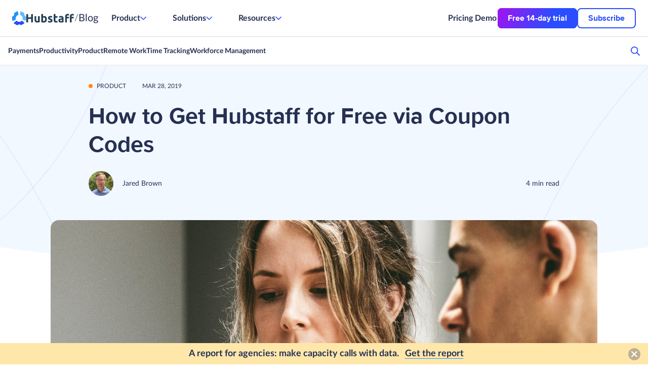

--- FILE ---
content_type: text/html; charset=UTF-8
request_url: https://hubstaff.com/blog/how-to-get-hubstaff-for-free/
body_size: 47036
content:
<!doctype html>
<html lang="en" class="">
<head><meta charset="UTF-8"><script>if(navigator.userAgent.match(/MSIE|Internet Explorer/i)||navigator.userAgent.match(/Trident\/7\..*?rv:11/i)){var href=document.location.href;if(!href.match(/[?&]nowprocket/)){if(href.indexOf("?")==-1){if(href.indexOf("#")==-1){document.location.href=href+"?nowprocket=1"}else{document.location.href=href.replace("#","?nowprocket=1#")}}else{if(href.indexOf("#")==-1){document.location.href=href+"&nowprocket=1"}else{document.location.href=href.replace("#","&nowprocket=1#")}}}}</script><script>(()=>{class RocketLazyLoadScripts{constructor(){this.v="2.0.4",this.userEvents=["keydown","keyup","mousedown","mouseup","mousemove","mouseover","mouseout","touchmove","touchstart","touchend","touchcancel","wheel","click","dblclick","input"],this.attributeEvents=["onblur","onclick","oncontextmenu","ondblclick","onfocus","onmousedown","onmouseenter","onmouseleave","onmousemove","onmouseout","onmouseover","onmouseup","onmousewheel","onscroll","onsubmit"]}async t(){this.i(),this.o(),/iP(ad|hone)/.test(navigator.userAgent)&&this.h(),this.u(),this.l(this),this.m(),this.k(this),this.p(this),this._(),await Promise.all([this.R(),this.L()]),this.lastBreath=Date.now(),this.S(this),this.P(),this.D(),this.O(),this.M(),await this.C(this.delayedScripts.normal),await this.C(this.delayedScripts.defer),await this.C(this.delayedScripts.async),await this.T(),await this.F(),await this.j(),await this.A(),window.dispatchEvent(new Event("rocket-allScriptsLoaded")),this.everythingLoaded=!0,this.lastTouchEnd&&await new Promise(t=>setTimeout(t,500-Date.now()+this.lastTouchEnd)),this.I(),this.H(),this.U(),this.W()}i(){this.CSPIssue=sessionStorage.getItem("rocketCSPIssue"),document.addEventListener("securitypolicyviolation",t=>{this.CSPIssue||"script-src-elem"!==t.violatedDirective||"data"!==t.blockedURI||(this.CSPIssue=!0,sessionStorage.setItem("rocketCSPIssue",!0))},{isRocket:!0})}o(){window.addEventListener("pageshow",t=>{this.persisted=t.persisted,this.realWindowLoadedFired=!0},{isRocket:!0}),window.addEventListener("pagehide",()=>{this.onFirstUserAction=null},{isRocket:!0})}h(){let t;function e(e){t=e}window.addEventListener("touchstart",e,{isRocket:!0}),window.addEventListener("touchend",function i(o){o.changedTouches[0]&&t.changedTouches[0]&&Math.abs(o.changedTouches[0].pageX-t.changedTouches[0].pageX)<10&&Math.abs(o.changedTouches[0].pageY-t.changedTouches[0].pageY)<10&&o.timeStamp-t.timeStamp<200&&(window.removeEventListener("touchstart",e,{isRocket:!0}),window.removeEventListener("touchend",i,{isRocket:!0}),"INPUT"===o.target.tagName&&"text"===o.target.type||(o.target.dispatchEvent(new TouchEvent("touchend",{target:o.target,bubbles:!0})),o.target.dispatchEvent(new MouseEvent("mouseover",{target:o.target,bubbles:!0})),o.target.dispatchEvent(new PointerEvent("click",{target:o.target,bubbles:!0,cancelable:!0,detail:1,clientX:o.changedTouches[0].clientX,clientY:o.changedTouches[0].clientY})),event.preventDefault()))},{isRocket:!0})}q(t){this.userActionTriggered||("mousemove"!==t.type||this.firstMousemoveIgnored?"keyup"===t.type||"mouseover"===t.type||"mouseout"===t.type||(this.userActionTriggered=!0,this.onFirstUserAction&&this.onFirstUserAction()):this.firstMousemoveIgnored=!0),"click"===t.type&&t.preventDefault(),t.stopPropagation(),t.stopImmediatePropagation(),"touchstart"===this.lastEvent&&"touchend"===t.type&&(this.lastTouchEnd=Date.now()),"click"===t.type&&(this.lastTouchEnd=0),this.lastEvent=t.type,t.composedPath&&t.composedPath()[0].getRootNode()instanceof ShadowRoot&&(t.rocketTarget=t.composedPath()[0]),this.savedUserEvents.push(t)}u(){this.savedUserEvents=[],this.userEventHandler=this.q.bind(this),this.userEvents.forEach(t=>window.addEventListener(t,this.userEventHandler,{passive:!1,isRocket:!0})),document.addEventListener("visibilitychange",this.userEventHandler,{isRocket:!0})}U(){this.userEvents.forEach(t=>window.removeEventListener(t,this.userEventHandler,{passive:!1,isRocket:!0})),document.removeEventListener("visibilitychange",this.userEventHandler,{isRocket:!0}),this.savedUserEvents.forEach(t=>{(t.rocketTarget||t.target).dispatchEvent(new window[t.constructor.name](t.type,t))})}m(){const t="return false",e=Array.from(this.attributeEvents,t=>"data-rocket-"+t),i="["+this.attributeEvents.join("],[")+"]",o="[data-rocket-"+this.attributeEvents.join("],[data-rocket-")+"]",s=(e,i,o)=>{o&&o!==t&&(e.setAttribute("data-rocket-"+i,o),e["rocket"+i]=new Function("event",o),e.setAttribute(i,t))};new MutationObserver(t=>{for(const n of t)"attributes"===n.type&&(n.attributeName.startsWith("data-rocket-")||this.everythingLoaded?n.attributeName.startsWith("data-rocket-")&&this.everythingLoaded&&this.N(n.target,n.attributeName.substring(12)):s(n.target,n.attributeName,n.target.getAttribute(n.attributeName))),"childList"===n.type&&n.addedNodes.forEach(t=>{if(t.nodeType===Node.ELEMENT_NODE)if(this.everythingLoaded)for(const i of[t,...t.querySelectorAll(o)])for(const t of i.getAttributeNames())e.includes(t)&&this.N(i,t.substring(12));else for(const e of[t,...t.querySelectorAll(i)])for(const t of e.getAttributeNames())this.attributeEvents.includes(t)&&s(e,t,e.getAttribute(t))})}).observe(document,{subtree:!0,childList:!0,attributeFilter:[...this.attributeEvents,...e]})}I(){this.attributeEvents.forEach(t=>{document.querySelectorAll("[data-rocket-"+t+"]").forEach(e=>{this.N(e,t)})})}N(t,e){const i=t.getAttribute("data-rocket-"+e);i&&(t.setAttribute(e,i),t.removeAttribute("data-rocket-"+e))}k(t){Object.defineProperty(HTMLElement.prototype,"onclick",{get(){return this.rocketonclick||null},set(e){this.rocketonclick=e,this.setAttribute(t.everythingLoaded?"onclick":"data-rocket-onclick","this.rocketonclick(event)")}})}S(t){function e(e,i){let o=e[i];e[i]=null,Object.defineProperty(e,i,{get:()=>o,set(s){t.everythingLoaded?o=s:e["rocket"+i]=o=s}})}e(document,"onreadystatechange"),e(window,"onload"),e(window,"onpageshow");try{Object.defineProperty(document,"readyState",{get:()=>t.rocketReadyState,set(e){t.rocketReadyState=e},configurable:!0}),document.readyState="loading"}catch(t){console.log("WPRocket DJE readyState conflict, bypassing")}}l(t){this.originalAddEventListener=EventTarget.prototype.addEventListener,this.originalRemoveEventListener=EventTarget.prototype.removeEventListener,this.savedEventListeners=[],EventTarget.prototype.addEventListener=function(e,i,o){o&&o.isRocket||!t.B(e,this)&&!t.userEvents.includes(e)||t.B(e,this)&&!t.userActionTriggered||e.startsWith("rocket-")||t.everythingLoaded?t.originalAddEventListener.call(this,e,i,o):(t.savedEventListeners.push({target:this,remove:!1,type:e,func:i,options:o}),"mouseenter"!==e&&"mouseleave"!==e||t.originalAddEventListener.call(this,e,t.savedUserEvents.push,o))},EventTarget.prototype.removeEventListener=function(e,i,o){o&&o.isRocket||!t.B(e,this)&&!t.userEvents.includes(e)||t.B(e,this)&&!t.userActionTriggered||e.startsWith("rocket-")||t.everythingLoaded?t.originalRemoveEventListener.call(this,e,i,o):t.savedEventListeners.push({target:this,remove:!0,type:e,func:i,options:o})}}J(t,e){this.savedEventListeners=this.savedEventListeners.filter(i=>{let o=i.type,s=i.target||window;return e!==o||t!==s||(this.B(o,s)&&(i.type="rocket-"+o),this.$(i),!1)})}H(){EventTarget.prototype.addEventListener=this.originalAddEventListener,EventTarget.prototype.removeEventListener=this.originalRemoveEventListener,this.savedEventListeners.forEach(t=>this.$(t))}$(t){t.remove?this.originalRemoveEventListener.call(t.target,t.type,t.func,t.options):this.originalAddEventListener.call(t.target,t.type,t.func,t.options)}p(t){let e;function i(e){return t.everythingLoaded?e:e.split(" ").map(t=>"load"===t||t.startsWith("load.")?"rocket-jquery-load":t).join(" ")}function o(o){function s(e){const s=o.fn[e];o.fn[e]=o.fn.init.prototype[e]=function(){return this[0]===window&&t.userActionTriggered&&("string"==typeof arguments[0]||arguments[0]instanceof String?arguments[0]=i(arguments[0]):"object"==typeof arguments[0]&&Object.keys(arguments[0]).forEach(t=>{const e=arguments[0][t];delete arguments[0][t],arguments[0][i(t)]=e})),s.apply(this,arguments),this}}if(o&&o.fn&&!t.allJQueries.includes(o)){const e={DOMContentLoaded:[],"rocket-DOMContentLoaded":[]};for(const t in e)document.addEventListener(t,()=>{e[t].forEach(t=>t())},{isRocket:!0});o.fn.ready=o.fn.init.prototype.ready=function(i){function s(){parseInt(o.fn.jquery)>2?setTimeout(()=>i.bind(document)(o)):i.bind(document)(o)}return"function"==typeof i&&(t.realDomReadyFired?!t.userActionTriggered||t.fauxDomReadyFired?s():e["rocket-DOMContentLoaded"].push(s):e.DOMContentLoaded.push(s)),o([])},s("on"),s("one"),s("off"),t.allJQueries.push(o)}e=o}t.allJQueries=[],o(window.jQuery),Object.defineProperty(window,"jQuery",{get:()=>e,set(t){o(t)}})}P(){const t=new Map;document.write=document.writeln=function(e){const i=document.currentScript,o=document.createRange(),s=i.parentElement;let n=t.get(i);void 0===n&&(n=i.nextSibling,t.set(i,n));const c=document.createDocumentFragment();o.setStart(c,0),c.appendChild(o.createContextualFragment(e)),s.insertBefore(c,n)}}async R(){return new Promise(t=>{this.userActionTriggered?t():this.onFirstUserAction=t})}async L(){return new Promise(t=>{document.addEventListener("DOMContentLoaded",()=>{this.realDomReadyFired=!0,t()},{isRocket:!0})})}async j(){return this.realWindowLoadedFired?Promise.resolve():new Promise(t=>{window.addEventListener("load",t,{isRocket:!0})})}M(){this.pendingScripts=[];this.scriptsMutationObserver=new MutationObserver(t=>{for(const e of t)e.addedNodes.forEach(t=>{"SCRIPT"!==t.tagName||t.noModule||t.isWPRocket||this.pendingScripts.push({script:t,promise:new Promise(e=>{const i=()=>{const i=this.pendingScripts.findIndex(e=>e.script===t);i>=0&&this.pendingScripts.splice(i,1),e()};t.addEventListener("load",i,{isRocket:!0}),t.addEventListener("error",i,{isRocket:!0}),setTimeout(i,1e3)})})})}),this.scriptsMutationObserver.observe(document,{childList:!0,subtree:!0})}async F(){await this.X(),this.pendingScripts.length?(await this.pendingScripts[0].promise,await this.F()):this.scriptsMutationObserver.disconnect()}D(){this.delayedScripts={normal:[],async:[],defer:[]},document.querySelectorAll("script[type$=rocketlazyloadscript]").forEach(t=>{t.hasAttribute("data-rocket-src")?t.hasAttribute("async")&&!1!==t.async?this.delayedScripts.async.push(t):t.hasAttribute("defer")&&!1!==t.defer||"module"===t.getAttribute("data-rocket-type")?this.delayedScripts.defer.push(t):this.delayedScripts.normal.push(t):this.delayedScripts.normal.push(t)})}async _(){await this.L();let t=[];document.querySelectorAll("script[type$=rocketlazyloadscript][data-rocket-src]").forEach(e=>{let i=e.getAttribute("data-rocket-src");if(i&&!i.startsWith("data:")){i.startsWith("//")&&(i=location.protocol+i);try{const o=new URL(i).origin;o!==location.origin&&t.push({src:o,crossOrigin:e.crossOrigin||"module"===e.getAttribute("data-rocket-type")})}catch(t){}}}),t=[...new Map(t.map(t=>[JSON.stringify(t),t])).values()],this.Y(t,"preconnect")}async G(t){if(await this.K(),!0!==t.noModule||!("noModule"in HTMLScriptElement.prototype))return new Promise(e=>{let i;function o(){(i||t).setAttribute("data-rocket-status","executed"),e()}try{if(navigator.userAgent.includes("Firefox/")||""===navigator.vendor||this.CSPIssue)i=document.createElement("script"),[...t.attributes].forEach(t=>{let e=t.nodeName;"type"!==e&&("data-rocket-type"===e&&(e="type"),"data-rocket-src"===e&&(e="src"),i.setAttribute(e,t.nodeValue))}),t.text&&(i.text=t.text),t.nonce&&(i.nonce=t.nonce),i.hasAttribute("src")?(i.addEventListener("load",o,{isRocket:!0}),i.addEventListener("error",()=>{i.setAttribute("data-rocket-status","failed-network"),e()},{isRocket:!0}),setTimeout(()=>{i.isConnected||e()},1)):(i.text=t.text,o()),i.isWPRocket=!0,t.parentNode.replaceChild(i,t);else{const i=t.getAttribute("data-rocket-type"),s=t.getAttribute("data-rocket-src");i?(t.type=i,t.removeAttribute("data-rocket-type")):t.removeAttribute("type"),t.addEventListener("load",o,{isRocket:!0}),t.addEventListener("error",i=>{this.CSPIssue&&i.target.src.startsWith("data:")?(console.log("WPRocket: CSP fallback activated"),t.removeAttribute("src"),this.G(t).then(e)):(t.setAttribute("data-rocket-status","failed-network"),e())},{isRocket:!0}),s?(t.fetchPriority="high",t.removeAttribute("data-rocket-src"),t.src=s):t.src="data:text/javascript;base64,"+window.btoa(unescape(encodeURIComponent(t.text)))}}catch(i){t.setAttribute("data-rocket-status","failed-transform"),e()}});t.setAttribute("data-rocket-status","skipped")}async C(t){const e=t.shift();return e?(e.isConnected&&await this.G(e),this.C(t)):Promise.resolve()}O(){this.Y([...this.delayedScripts.normal,...this.delayedScripts.defer,...this.delayedScripts.async],"preload")}Y(t,e){this.trash=this.trash||[];let i=!0;var o=document.createDocumentFragment();t.forEach(t=>{const s=t.getAttribute&&t.getAttribute("data-rocket-src")||t.src;if(s&&!s.startsWith("data:")){const n=document.createElement("link");n.href=s,n.rel=e,"preconnect"!==e&&(n.as="script",n.fetchPriority=i?"high":"low"),t.getAttribute&&"module"===t.getAttribute("data-rocket-type")&&(n.crossOrigin=!0),t.crossOrigin&&(n.crossOrigin=t.crossOrigin),t.integrity&&(n.integrity=t.integrity),t.nonce&&(n.nonce=t.nonce),o.appendChild(n),this.trash.push(n),i=!1}}),document.head.appendChild(o)}W(){this.trash.forEach(t=>t.remove())}async T(){try{document.readyState="interactive"}catch(t){}this.fauxDomReadyFired=!0;try{await this.K(),this.J(document,"readystatechange"),document.dispatchEvent(new Event("rocket-readystatechange")),await this.K(),document.rocketonreadystatechange&&document.rocketonreadystatechange(),await this.K(),this.J(document,"DOMContentLoaded"),document.dispatchEvent(new Event("rocket-DOMContentLoaded")),await this.K(),this.J(window,"DOMContentLoaded"),window.dispatchEvent(new Event("rocket-DOMContentLoaded"))}catch(t){console.error(t)}}async A(){try{document.readyState="complete"}catch(t){}try{await this.K(),this.J(document,"readystatechange"),document.dispatchEvent(new Event("rocket-readystatechange")),await this.K(),document.rocketonreadystatechange&&document.rocketonreadystatechange(),await this.K(),this.J(window,"load"),window.dispatchEvent(new Event("rocket-load")),await this.K(),window.rocketonload&&window.rocketonload(),await this.K(),this.allJQueries.forEach(t=>t(window).trigger("rocket-jquery-load")),await this.K(),this.J(window,"pageshow");const t=new Event("rocket-pageshow");t.persisted=this.persisted,window.dispatchEvent(t),await this.K(),window.rocketonpageshow&&window.rocketonpageshow({persisted:this.persisted})}catch(t){console.error(t)}}async K(){Date.now()-this.lastBreath>45&&(await this.X(),this.lastBreath=Date.now())}async X(){return document.hidden?new Promise(t=>setTimeout(t)):new Promise(t=>requestAnimationFrame(t))}B(t,e){return e===document&&"readystatechange"===t||(e===document&&"DOMContentLoaded"===t||(e===window&&"DOMContentLoaded"===t||(e===window&&"load"===t||e===window&&"pageshow"===t)))}static run(){(new RocketLazyLoadScripts).t()}}RocketLazyLoadScripts.run()})();</script>
  

      <meta name="viewport" content="width=device-width, initial-scale=1">
    
  <link as="font" crossorigin="" href="https://hubstaff.com/blog/wp-content/themes/hubstaff-blog/fonts/Lato-Regular.woff2"
        rel="preload" type="font/woff2"/>
  <link as="font" crossorigin="" href="https://hubstaff.com/blog/wp-content/themes/hubstaff-blog/fonts/Lato-Bold.woff2"
        rel="preload" type="font/woff2"/>
  <link as="font" crossorigin="" href="https://hubstaff.com/blog/wp-content/themes/hubstaff-blog/fonts/ProximaNova-Bold.woff2"
        rel="preload" type="font/woff2"/>

  <style>
      @font-face {
          font-family: 'Lato';
          font-style: normal;
          font-weight: 400;
          font-display: swap;
          src: local("Lato Regular"), local("Lato-Regular"), url(https://hubstaff.com/blog/wp-content/themes/hubstaff-blog/fonts/Lato-Regular.woff2) format("woff2");
          unicode-range: U+0000-00FF, U+0131, U+0152-0153, U+02BB-02BC, U+02C6, U+02DA, U+02DC, U+2000-206F, U+2074, U+20AC, U+2122, U+2191, U+2193, U+2212, U+2215, U+FEFF, U+FFFD
      }

      @font-face {
          font-family: 'Lato';
          font-style: normal;
          font-weight: 700;
          font-display: swap;
          src: local("Lato Bold"), local("Lato-Bold"), url(https://hubstaff.com/blog/wp-content/themes/hubstaff-blog/fonts/Lato-Bold.woff2) format("woff2");
          unicode-range: U+0000-00FF, U+0131, U+0152-0153, U+02BB-02BC, U+02C6, U+02DA, U+02DC, U+2000-206F, U+2074, U+20AC, U+2122, U+2191, U+2193, U+2212, U+2215, U+FEFF, U+FFFD
      }

      @font-face {
          font-family: 'ProximaNova-Bold';
          src: local("ProximaNova-Bold"), local("Proxima Nova Bold"), local("ProximaNova Bold"), url(https://hubstaff.com/blog/wp-content/themes/hubstaff-blog/fonts/ProximaNova-Bold.woff2) format("woff2");
          src: url(https://hubstaff.com/blog/wp-content/themes/hubstaff-blog/fonts/ProximaNova-Bold.woff2) format("woff2");
          font-display: swap;
          font-style: normal
      }
  </style>

  <title>How to Get Hubstaff Premium Free | Hubstaff Referral Program</title>
  <meta name='robots' content='index, follow, max-image-preview:large, max-snippet:-1, max-video-preview:-1' />

	<!-- This site is optimized with the Yoast SEO Premium plugin v26.6 (Yoast SEO v26.6) - https://yoast.com/wordpress/plugins/seo/ -->
	<meta name="description" content="Get up to 100% off with the Hubstaff referral program. When you refer your colleagues, you’ll both get discounts for advanced features." />
	<link rel="canonical" href="https://hubstaff.com/blog/how-to-get-hubstaff-for-free/" />
	<meta property="og:locale" content="en_US" />
	<meta property="og:type" content="article" />
	<meta property="og:title" content="How to Get Hubstaff Premium Free" />
	<meta property="og:description" content="Get up to 100% off your Hubstaff monthly bill." />
	<meta property="og:url" content="https://hubstaff.com/blog/how-to-get-hubstaff-for-free/" />
	<meta property="og:site_name" content="Hubstaff Blog" />
	<meta property="article:publisher" content="https://www.facebook.com/hubstaffapps/" />
	<meta property="article:published_time" content="2019-03-28T15:43:09+00:00" />
	<meta property="article:modified_time" content="2023-07-21T09:13:12+00:00" />
	<meta property="og:image" content="https://hubstaff.com/blog/wp-content/uploads/2018/08/hubstaff_premium_free_referral@2x.png-780x447.jpg" />
	<meta property="og:image:width" content="1888" />
	<meta property="og:image:height" content="1082" />
	<meta property="og:image:type" content="image/jpeg" />
	<meta name="author" content="Jared Brown" />
	<meta name="twitter:card" content="summary_large_image" />
	<meta name="twitter:title" content="How to Get Hubstaff Premium Free" />
	<meta name="twitter:description" content="Simply refer your friends and colleagues, and you’ll both get a discounted monthly fee for advanced features." />
	<meta name="twitter:image" content="https://hubstaff.com/blog/wp-content/uploads/2018/08/hubstaff_premium_free_referral@2x.png.jpg" />
	<meta name="twitter:creator" content="@https://twitter.com/jaredbrown" />
	<meta name="twitter:site" content="@Hubstaff" />
	<!-- / Yoast SEO Premium plugin. -->


<link rel='dns-prefetch' href='//js.hscta.net' />
<link rel='dns-prefetch' href='//cdn.openshareweb.com' />
<link rel='dns-prefetch' href='//cdn.shareaholic.net' />
<link rel='dns-prefetch' href='//www.shareaholic.net' />
<link rel='dns-prefetch' href='//analytics.shareaholic.com' />
<link rel='dns-prefetch' href='//recs.shareaholic.com' />
<link rel='dns-prefetch' href='//partner.shareaholic.com' />

<!-- This site is optimized with the Schema Premium ver.1.2.7.1 - https://schema.press -->
<script type="application/ld+json" class="schema-premium">
{
    "@context": "https:\/\/schema.org",
    "@type": [
        "BlogPosting"
    ],
    "image": {
        "@type": "ImageObject",
        "url": "https:\/\/hubstaff.com\/blog\/wp-content\/uploads\/2018\/08\/hubstaff_premium_free_referral@2x.png.jpg",
        "contentUrl": "https:\/\/hubstaff.com\/blog\/wp-content\/uploads\/2018\/08\/hubstaff_premium_free_referral@2x.png.jpg",
        "width": 1888,
        "height": 1082,
        "alternativeHeadline": "woman sharing referral program with colleague",
        "name": "hubstaff_premium_free_referral2x-png",
        "headline": "hubstaff_premium_free_referral@2x.png",
        "encodingFormat": "image\/jpeg"
    },
    "name": "How to Get Hubstaff for Free via Coupon Codes",
    "url": "https:\/\/hubstaff.com\/blog\/how-to-get-hubstaff-for-free\/",
    "mainEntityOfPage": {
        "@type": [
            "WebPage",
            "ItemPage"
        ],
        "@id": "https:\/\/hubstaff.com\/blog\/how-to-get-hubstaff-for-free\/#webpage",
        "url": "https:\/\/hubstaff.com\/blog\/how-to-get-hubstaff-for-free\/",
        "name": "How to Get Hubstaff for Free via Coupon Codes",
        "inLanguage": "en",
        "datePublished": "2019-03-28T11:43:09-04:00",
        "dateModified": "2023-07-21T05:13:12-04:00",
        "lastReviewed": "2023-07-21T05:13:12-04:00",
        "reviewedBy": {
            "@type": "Person",
            "name": "Jared Brown",
            "url": "https:\/\/hubstaff.com\/blog\/author\/jared-brown\/",
            "description": "Born in New Jersey, United States, Jared Brown is the co-founder and CEO of Hubstaff, a time tracking software company. He is a self-taught coder who started creating software in high school.\r\n\r\nAfter earning a bachelor’s degree in computer science from Purdue University, he went on to build a successful consulting business. In 2013, Dave Nevogt reached out to Jared on LinkedIn, pitching an idea for a time tracking software that would later become Hubstaff. Like Dave, Jared Brown now lives in Indiana, United States.\r\n\r\nSince then, the two have been working together to build Hubstaff into the time tracking software that’s now used by more than 112 000 companies. \r\n\r\nAlmost always juggling multiple projects at the same time throughout his career, Jared is used to being careful about how he spends his time. Tracking time with Hubstaff helps him understand how to use his time most effectively and allows him to stay productive.\r\n\r\nJared has appeared on the Today Show, as well as podcasts such as Done! and Entrepreneurs on Fire. He shares tips on hiring employees for remote work and managing a workforce of software developers on Hubstaff Blog.",
            "image": {
                "@type": "ImageObject",
                "url": "https:\/\/hubstaff.com\/blog\/wp-content\/uploads\/2022\/01\/T0255PG4G-U0255PG4J-e22d68d65fc3-512-150x150.jpeg",
                "height": 96,
                "width": 96
            },
            "sameAs": [
                "https:\/\/hubstaff.com",
                "https:\/\/twitter.com\/https:\/\/twitter.com\/jaredbrown",
                "https:\/\/www.linkedin.com\/in\/jaredbrown\/"
            ]
        },
        "primaryImageOfPage": {
            "@type": "ImageObject",
            "url": "https:\/\/hubstaff.com\/blog\/wp-content\/uploads\/2018\/08\/hubstaff_premium_free_referral@2x.png.jpg",
            "contentUrl": "https:\/\/hubstaff.com\/blog\/wp-content\/uploads\/2018\/08\/hubstaff_premium_free_referral@2x.png.jpg",
            "width": 1888,
            "height": 1082,
            "alternativeHeadline": "woman sharing referral program with colleague",
            "name": "hubstaff_premium_free_referral2x-png",
            "headline": "hubstaff_premium_free_referral@2x.png",
            "encodingFormat": "image\/jpeg"
        },
        "isPartOf": {
            "@context": "https:\/\/schema.org",
            "@type": "WebSite",
            "@id": "https:\/\/hubstaff.com\/blog#website",
            "url": "https:\/\/hubstaff.com\/blog",
            "inLanguage": "en",
            "description": "Learn how to run a remote company more successfully, more profitable and all while having more fun. For remote startup teams, freelancers and virtual teams.",
            "creator": {
                "@context": "https:\/\/schema.org",
                "@type": "Organization",
                "@id": "https:\/\/hubstaff.com#organization",
                "name": "Hubstaff",
                "url": "https:\/\/hubstaff.com",
                "logo": {
                    "@type": "ImageObject",
                    "url": "https:\/\/hubstaff.com\/blog\/wp-content\/uploads\/2018\/07\/hubstaff_logo_1000-6c3fea9a503513214490302b61b46faa1234e6968aa243b85e7e1325a0e97661.png",
                    "width": 1000,
                    "height": 213,
                    "@id": "https:\/\/hubstaff.com#logo"
                },
                "image": {
                    "@type": "ImageObject",
                    "url": "https:\/\/hubstaff.com\/blog\/wp-content\/uploads\/2018\/07\/hubstaff_logo_1000-6c3fea9a503513214490302b61b46faa1234e6968aa243b85e7e1325a0e97661.png",
                    "width": 1000,
                    "height": 213,
                    "@id": "https:\/\/hubstaff.com#logo"
                },
                "contactPoint": {
                    "@type": "ContactPoint",
                    "telephone": "+1-800-932-5330",
                    "url": "https:\/\/hubstaff.com\/contact",
                    "contactType": "customer support"
                },
                "sameAs": [
                    "https:\/\/www.facebook.com\/hubstaffapps\/",
                    "https:\/\/twitter.com\/hubstaff",
                    "https:\/\/www.youtube.com\/channel\/UCV0-Tt5WiHnxDb3Z7wV_Qlg",
                    "https:\/\/www.linkedin.com\/company\/hubstaff\/"
                ]
            },
            "publisher": {
                "@type": "Organization",
                "@id": "https:\/\/hubstaff.com#organization",
                "url": "https:\/\/hubstaff.com",
                "name": "Hubstaff",
                "description": "Learn how to run a remote company more successfully, more profitable and all while having more fun. For remote startup teams, freelancers and virtual teams.",
                "logo": {
                    "@type": "ImageObject",
                    "@id": "https:\/\/hubstaff.com#logo",
                    "url": "https:\/\/hubstaff.com\/blog\/wp-content\/uploads\/2018\/07\/hubstaff_logo_1000-6c3fea9a503513214490302b61b46faa1234e6968aa243b85e7e1325a0e97661.png",
                    "width": 600,
                    "height": 60
                },
                "image": {
                    "@type": "ImageObject",
                    "@id": "https:\/\/hubstaff.com#logo",
                    "url": "https:\/\/hubstaff.com\/blog\/wp-content\/uploads\/2018\/07\/hubstaff_logo_1000-6c3fea9a503513214490302b61b46faa1234e6968aa243b85e7e1325a0e97661.png",
                    "width": 600,
                    "height": 60
                },
                "sameAs": [
                    "https:\/\/www.facebook.com\/hubstaffapps\/",
                    "https:\/\/twitter.com\/hubstaff",
                    "https:\/\/www.youtube.com\/channel\/UCV0-Tt5WiHnxDb3Z7wV_Qlg",
                    "https:\/\/www.linkedin.com\/company\/hubstaff\/"
                ]
            },
            "copyrightHolder": {
                "@context": "https:\/\/schema.org",
                "@type": "Organization",
                "@id": "https:\/\/hubstaff.com#organization",
                "name": "Hubstaff",
                "url": "https:\/\/hubstaff.com",
                "logo": {
                    "@type": "ImageObject",
                    "url": "https:\/\/hubstaff.com\/blog\/wp-content\/uploads\/2018\/07\/hubstaff_logo_1000-6c3fea9a503513214490302b61b46faa1234e6968aa243b85e7e1325a0e97661.png",
                    "width": 1000,
                    "height": 213,
                    "@id": "https:\/\/hubstaff.com#logo"
                },
                "image": {
                    "@type": "ImageObject",
                    "url": "https:\/\/hubstaff.com\/blog\/wp-content\/uploads\/2018\/07\/hubstaff_logo_1000-6c3fea9a503513214490302b61b46faa1234e6968aa243b85e7e1325a0e97661.png",
                    "width": 1000,
                    "height": 213,
                    "@id": "https:\/\/hubstaff.com#logo"
                },
                "contactPoint": {
                    "@type": "ContactPoint",
                    "telephone": "+1-800-932-5330",
                    "url": "https:\/\/hubstaff.com\/contact",
                    "contactType": "customer support"
                },
                "sameAs": [
                    "https:\/\/www.facebook.com\/hubstaffapps\/",
                    "https:\/\/twitter.com\/hubstaff",
                    "https:\/\/www.youtube.com\/channel\/UCV0-Tt5WiHnxDb3Z7wV_Qlg",
                    "https:\/\/www.linkedin.com\/company\/hubstaff\/"
                ]
            },
            "potentialAction": {
                "@type": "SearchAction",
                "target": "https:\/\/hubstaff.com\/blog\/?s={search_term_string}",
                "query-input": "required name=search_term_string"
            }
        },
        "potentialAction": {
            "@type": "ReadAction",
            "target": {
                "@type": "EntryPoint",
                "urlTemplate": "https:\/\/hubstaff.com\/blog\/how-to-get-hubstaff-for-free\/"
            }
        }
    },
    "headline": "How to Get Hubstaff for Free via Coupon Codes",
    "datePublished": "2019-03-28T11:43:09-04:00",
    "dateModified": "2023-07-21T05:13:12-04:00",
    "dateCreated": "2019-03-28T11:43:09-04:00",
    "publisher": {
        "@type": "Organization",
        "@id": "https:\/\/hubstaff.com#organization",
        "url": "https:\/\/hubstaff.com",
        "name": "Hubstaff",
        "description": "Learn how to run a remote company more successfully, more profitable and all while having more fun. For remote startup teams, freelancers and virtual teams.",
        "logo": {
            "@type": "ImageObject",
            "@id": "https:\/\/hubstaff.com#logo",
            "url": "https:\/\/hubstaff.com\/blog\/wp-content\/uploads\/2018\/07\/hubstaff_logo_1000-6c3fea9a503513214490302b61b46faa1234e6968aa243b85e7e1325a0e97661.png",
            "width": 600,
            "height": 60
        },
        "image": {
            "@type": "ImageObject",
            "@id": "https:\/\/hubstaff.com#logo",
            "url": "https:\/\/hubstaff.com\/blog\/wp-content\/uploads\/2018\/07\/hubstaff_logo_1000-6c3fea9a503513214490302b61b46faa1234e6968aa243b85e7e1325a0e97661.png",
            "width": 600,
            "height": 60
        },
        "sameAs": [
            "https:\/\/www.facebook.com\/hubstaffapps\/",
            "https:\/\/twitter.com\/hubstaff",
            "https:\/\/www.youtube.com\/channel\/UCV0-Tt5WiHnxDb3Z7wV_Qlg",
            "https:\/\/www.linkedin.com\/company\/hubstaff\/"
        ]
    },
    "keywords": "coupon code, hubstaff discount, hubstaff premium, promo code",
    "author": {
        "@type": "Person",
        "name": "Jared Brown",
        "url": "https:\/\/hubstaff.com\/blog\/author\/jared-brown\/",
        "description": "Born in New Jersey, United States, Jared Brown is the co-founder and CEO of Hubstaff, a time tracking software company. He is a self-taught coder who started creating software in high school.\r\n\r\nAfter earning a bachelor’s degree in computer science from Purdue University, he went on to build a successful consulting business. In 2013, Dave Nevogt reached out to Jared on LinkedIn, pitching an idea for a time tracking software that would later become Hubstaff. Like Dave, Jared Brown now lives in Indiana, United States.\r\n\r\nSince then, the two have been working together to build Hubstaff into the time tracking software that’s now used by more than 112 000 companies. \r\n\r\nAlmost always juggling multiple projects at the same time throughout his career, Jared is used to being careful about how he spends his time. Tracking time with Hubstaff helps him understand how to use his time most effectively and allows him to stay productive.\r\n\r\nJared has appeared on the Today Show, as well as podcasts such as Done! and Entrepreneurs on Fire. He shares tips on hiring employees for remote work and managing a workforce of software developers on Hubstaff Blog.",
        "image": {
            "@type": "ImageObject",
            "url": "https:\/\/hubstaff.com\/blog\/wp-content\/uploads\/2022\/01\/T0255PG4G-U0255PG4J-e22d68d65fc3-512-150x150.jpeg",
            "height": 96,
            "width": 96
        },
        "sameAs": [
            "https:\/\/hubstaff.com",
            "https:\/\/twitter.com\/https:\/\/twitter.com\/jaredbrown",
            "https:\/\/www.linkedin.com\/in\/jaredbrown\/"
        ]
    },
    "@id": "https:\/\/hubstaff.com\/blog\/how-to-get-hubstaff-for-free#blogposting"
}
</script>
<!-- Schema Premium Plugin -->

<link rel="alternate" title="oEmbed (JSON)" type="application/json+oembed" href="https://hubstaff.com/blog/wp-json/oembed/1.0/embed?url=https%3A%2F%2Fhubstaff.com%2Fblog%2Fhow-to-get-hubstaff-for-free%2F" />
<link rel="alternate" title="oEmbed (XML)" type="text/xml+oembed" href="https://hubstaff.com/blog/wp-json/oembed/1.0/embed?url=https%3A%2F%2Fhubstaff.com%2Fblog%2Fhow-to-get-hubstaff-for-free%2F&#038;format=xml" />
<!-- Shareaholic - https://www.shareaholic.com -->
<link rel='preload' href='//cdn.shareaholic.net/assets/pub/shareaholic.js' as='script'/>
<script type="rocketlazyloadscript" data-no-minify='1' data-cfasync='false'>
_SHR_SETTINGS = {"endpoints":{"local_recs_url":"https:\/\/hubstaff.com\/blog\/wp-admin\/admin-ajax.php?action=shareaholic_permalink_related","ajax_url":"https:\/\/hubstaff.com\/blog\/wp-admin\/admin-ajax.php"},"site_id":"cb552e91e83b38be0faf46491927c9ea","url_components":{"year":"2019","monthnum":"03","day":"28","hour":"11","minute":"43","second":"09","post_id":"732","postname":"how-to-get-hubstaff-for-free","category":"product"}};
</script>
<script type="rocketlazyloadscript" data-no-minify='1' data-cfasync='false' data-rocket-src='//cdn.shareaholic.net/assets/pub/shareaholic.js' data-shr-siteid='cb552e91e83b38be0faf46491927c9ea' async></script>

<!-- Shareaholic Content Tags -->
<meta name='shareaholic:site_name' content='Hubstaff Blog' />
<meta name='shareaholic:language' content='en' />
<meta name='shareaholic:url' content='https://hubstaff.com/blog/how-to-get-hubstaff-for-free/' />
<meta name='shareaholic:keywords' content='tag:coupon code, tag:hubstaff discount, tag:hubstaff premium, tag:promo code, tag:hubstaff referral program, cat:product, type:post' />
<meta name='shareaholic:article_published_time' content='2019-03-28T11:43:09-04:00' />
<meta name='shareaholic:article_modified_time' content='2023-07-21T05:13:12-04:00' />
<meta name='shareaholic:shareable_page' content='true' />
<meta name='shareaholic:article_author_name' content='Jared Brown' />
<meta name='shareaholic:site_id' content='cb552e91e83b38be0faf46491927c9ea' />
<meta name='shareaholic:wp_version' content='9.7.13' />
<meta name='shareaholic:image' content='https://hubstaff.com/blog/wp-content/uploads/2018/08/hubstaff_premium_free_referral@2x.png-1024x587.jpg' />
<!-- Shareaholic Content Tags End -->
<style id='wp-img-auto-sizes-contain-inline-css' type='text/css'>
img:is([sizes=auto i],[sizes^="auto," i]){contain-intrinsic-size:3000px 1500px}
/*# sourceURL=wp-img-auto-sizes-contain-inline-css */
</style>
<style id='wp-emoji-styles-inline-css' type='text/css'>

	img.wp-smiley, img.emoji {
		display: inline !important;
		border: none !important;
		box-shadow: none !important;
		height: 1em !important;
		width: 1em !important;
		margin: 0 0.07em !important;
		vertical-align: -0.1em !important;
		background: none !important;
		padding: 0 !important;
	}
/*# sourceURL=wp-emoji-styles-inline-css */
</style>
<style id='classic-theme-styles-inline-css' type='text/css'>
/*! This file is auto-generated */
.wp-block-button__link{color:#fff;background-color:#32373c;border-radius:9999px;box-shadow:none;text-decoration:none;padding:calc(.667em + 2px) calc(1.333em + 2px);font-size:1.125em}.wp-block-file__button{background:#32373c;color:#fff;text-decoration:none}
/*# sourceURL=/wp-includes/css/classic-themes.min.css */
</style>
<link data-minify="1" rel='stylesheet' id='ht_toc-style-css-css' href='https://hubstaff.com/blog/wp-content/cache/min/1/blog/wp-content/plugins/heroic-table-of-contents/dist/blocks.style.build.css?ver=1768666922' type='text/css' media='all' />
<link data-minify="1" rel='stylesheet' id='bcct_style-css' href='https://hubstaff.com/blog/wp-content/cache/min/1/blog/wp-content/plugins/better-click-to-tweet/assets/css/styles.css?ver=1768666922' type='text/css' media='all' />
<link data-minify="1" rel='stylesheet' id='ppress-frontend-css' href='https://hubstaff.com/blog/wp-content/cache/min/1/blog/wp-content/plugins/wp-user-avatar/assets/css/frontend.min.css?ver=1768666922' type='text/css' media='all' />
<link rel='stylesheet' id='ppress-flatpickr-css' href='https://hubstaff.com/blog/wp-content/plugins/wp-user-avatar/assets/flatpickr/flatpickr.min.css?ver=4.16.8' type='text/css' media='all' />
<link rel='stylesheet' id='ppress-select2-css' href='https://hubstaff.com/blog/wp-content/plugins/wp-user-avatar/assets/select2/select2.min.css?ver=6.9' type='text/css' media='all' />
<link rel='stylesheet' id='bootstrap-css-css' href='https://hubstaff.com/blog/wp-content/themes/hubstaff-blog/css/bootstrap.min.css?ver=1' type='text/css' media='all' />
<link data-minify="1" rel='stylesheet' id='general_styles-css' href='https://hubstaff.com/blog/wp-content/cache/min/1/blog/wp-content/themes/hubstaff-blog/css/hubstaff-style.css?ver=1768666922' type='text/css' media='all' />
<link data-minify="1" rel='stylesheet' id='hubspot_styles-css' href='https://hubstaff.com/blog/wp-content/cache/min/1/blog/wp-content/themes/hubstaff-blog/css/hubspot_popup_form.css?ver=1768666922' type='text/css' media='all' />
<link data-minify="1" rel='stylesheet' id='fontello-css' href='https://hubstaff.com/blog/wp-content/cache/min/1/blog/wp-content/themes/readme/css/fonts/fontello/css/fontello.css?ver=1768666922' type='text/css' media='all' />
<link rel='stylesheet' id='theme-style-css' href='https://hubstaff.com/blog/wp-content/themes/hubstaff-blog/style.css' type='text/css' media='all' />
<link data-minify="1" rel='stylesheet' id='algolia-autocomplete-css' href='https://hubstaff.com/blog/wp-content/cache/min/1/blog/wp-content/plugins/wp-search-with-algolia/css/algolia-autocomplete.css?ver=1768666922' type='text/css' media='all' />
<style id='rocket-lazyload-inline-css' type='text/css'>
.rll-youtube-player{position:relative;padding-bottom:56.23%;height:0;overflow:hidden;max-width:100%;}.rll-youtube-player:focus-within{outline: 2px solid currentColor;outline-offset: 5px;}.rll-youtube-player iframe{position:absolute;top:0;left:0;width:100%;height:100%;z-index:100;background:0 0}.rll-youtube-player img{bottom:0;display:block;left:0;margin:auto;max-width:100%;width:100%;position:absolute;right:0;top:0;border:none;height:auto;-webkit-transition:.4s all;-moz-transition:.4s all;transition:.4s all}.rll-youtube-player img:hover{-webkit-filter:brightness(75%)}.rll-youtube-player .play{height:100%;width:100%;left:0;top:0;position:absolute;background:url(https://hubstaff.com/blog/wp-content/plugins/wp-rocket/assets/img/youtube.png) no-repeat center;background-color: transparent !important;cursor:pointer;border:none;}
/*# sourceURL=rocket-lazyload-inline-css */
</style>
<script type="text/javascript" src="https://hubstaff.com/blog/wp-includes/js/jquery/jquery.min.js?ver=3.7.1" id="jquery-core-js" data-rocket-defer defer></script>
<script type="text/javascript" src="https://hubstaff.com/blog/wp-includes/js/jquery/jquery-migrate.min.js?ver=3.4.1" id="jquery-migrate-js" data-rocket-defer defer></script>
<script type="text/javascript" src="https://hubstaff.com/blog/wp-content/plugins/wp-user-avatar/assets/flatpickr/flatpickr.min.js?ver=4.16.8" id="ppress-flatpickr-js" data-rocket-defer defer></script>
<script type="text/javascript" src="https://hubstaff.com/blog/wp-content/plugins/wp-user-avatar/assets/select2/select2.min.js?ver=4.16.8" id="ppress-select2-js" data-rocket-defer defer></script>
<script data-minify="1" type="text/javascript" src="https://hubstaff.com/blog/wp-content/cache/min/1/cta/current.js?ver=1768666922" id="hubspot-cta-js" data-rocket-defer defer></script>
<script type="rocketlazyloadscript" data-rocket-type="text/javascript">
	!function(){var analytics=window.analytics=window.analytics||[];if(analytics.invoked)window.console&&console.error&&console.error("Segment snippet included twice.");else{analytics.invoked=!0;analytics.methods=["trackSubmit","trackClick","trackLink","trackForm","pageview","identify","group","track","ready","alias","page","once","off","on"];analytics.factory=function(t){return function(){var e=Array.prototype.slice.call(arguments);e.unshift(t);analytics.push(e);return analytics}};for(var t=0;t<analytics.methods.length;t++){var e=analytics.methods[t];analytics[e]=analytics.factory(e)}analytics.load=function(t){var e=document.createElement("script");e.type="text/javascript";e.async=!0;e.src=("https:"===document.location.protocol?"https://":"http://")+"cdn.segment.com/analytics.js/v1/"+t+"/analytics.min.js";var n=document.getElementsByTagName("script")[0];n.parentNode.insertBefore(e,n)};analytics.SNIPPET_VERSION="3.0.0";
		window.analytics.load("usROfRaBRmTDthqCFgU7YIuqxtUsyDQY");
	window.analytics.page();
	  }}();
</script>
<link rel="EditURI" type="application/rsd+xml" title="RSD" href="https://hubstaff.com/blog/xmlrpc.php?rsd" />
<meta name="generator" content="WordPress 6.9" />
<link rel='shortlink' href='https://hubstaff.com/blog/?p=732' />
<meta name="google-site-verification" content="sRQqrNrDJM3e4KHFdqq4QIRYJAQ4LFubbAD4SJFvBVM" />
<meta name="google-site-verification" content="G1WpbXMlwe66cYKHf0LdqkAq0CBmOXVsByz_rWpTDlE" />
<meta name="google-site-verification" content="RLcT59zhzUZvoRZ4yeo6dV-M51BNT28kU9V1A2nsnzk" />
        <script type="rocketlazyloadscript" data-rocket-type="text/javascript">window.addEventListener('DOMContentLoaded', function() {
            var jQueryMigrateHelperHasSentDowngrade = false;

			window.onerror = function( msg, url, line, col, error ) {
				// Break out early, do not processing if a downgrade reqeust was already sent.
				if ( jQueryMigrateHelperHasSentDowngrade ) {
					return true;
                }

				var xhr = new XMLHttpRequest();
				var nonce = 'de058e04b2';
				var jQueryFunctions = [
					'andSelf',
					'browser',
					'live',
					'boxModel',
					'support.boxModel',
					'size',
					'swap',
					'clean',
					'sub',
                ];
				var match_pattern = /\)\.(.+?) is not a function/;
                var erroredFunction = msg.match( match_pattern );

                // If there was no matching functions, do not try to downgrade.
                if ( null === erroredFunction || typeof erroredFunction !== 'object' || typeof erroredFunction[1] === "undefined" || -1 === jQueryFunctions.indexOf( erroredFunction[1] ) ) {
                    return true;
                }

                // Set that we've now attempted a downgrade request.
                jQueryMigrateHelperHasSentDowngrade = true;

				xhr.open( 'POST', 'https://hubstaff.com/blog/wp-admin/admin-ajax.php' );
				xhr.setRequestHeader( 'Content-Type', 'application/x-www-form-urlencoded' );
				xhr.onload = function () {
					var response,
                        reload = false;

					if ( 200 === xhr.status ) {
                        try {
                        	response = JSON.parse( xhr.response );

                        	reload = response.data.reload;
                        } catch ( e ) {
                        	reload = false;
                        }
                    }

					// Automatically reload the page if a deprecation caused an automatic downgrade, ensure visitors get the best possible experience.
					if ( reload ) {
						location.reload();
                    }
				};

				xhr.send( encodeURI( 'action=jquery-migrate-downgrade-version&_wpnonce=' + nonce ) );

				// Suppress error alerts in older browsers
				return true;
			}
        });</script>

		
<link rel="shortcut icon" href="https://hubstaff.com/blog/wp-content/uploads/2018/05/favicon.ico">

			
<!--[if lt IE 9]>
	<script src="https://hubstaff.com/blog/wp-content/themes/readme/js/ie.js"></script>
<![endif]-->

		<style type="text/css">
/* Services */

.service h4, .service p {
  margin-left: 0px;
}

.home-cta-banner-mobile {
  display: none;
}
/*Hide images on mobile views < 400px */
@media(max-width: 400px) {
  .intro.cf.no-circle {
    margin-top: -20px !important;
  }
  img.home-cta-banner {
    display: none;
  }
  img.home-cta-banner-mobile {
    display: inline-block;
    margin-top: -30px;
  }
}
@media (max-width: 767px) {
  .site-header .site-title {
    margin: 0;
  }
} 
/* About */

.about-nav>a { border: 0 !important; }

section.about {
  background: #2A86E8;
  color: #FFF;
}
section.about h2 {
  margin-left: -5%;
  margin-top: 0;
  text-align: center;
}
@media (max-width: 500px) {
  section.about h2 {
    margin-left: 0;
  }
}
section.about .rotate-words {
  font-size: 1.1em;
}
@media (max-width: 767px) {
  section.about .rotate-words {
    margin-bottom: -4px;
  }
}
.about-top-nav {
  max-width: 400px;
  margin: 20px auto 10px;
}
.about-padding {
  padding: 60px 0;
}
img.about-header-image {
  display: block;
  margin: 60px auto;
}
.about-h1 {
  margin-bottom: -60px;
}
.about-sub-header {
  border-bottom: 1px solid #DDD;
  border-top: 1px solid #DDD;
  padding: 60px 0;
}
section.about-team {
  padding: 60px 0;
}
.heading h3 {
  color: #2A86E8;
}
.heading i {
  color: #2A86E8;
}
section.about-team h2 {
  text-align: center;
  padding-bottom: 20px;
}
section.about-team h3 {
  clear: both;
  text-align: center;
  padding-bottom: 40px;
}
.about-photo {
  float: left;
  margin-bottom: 50px;
  text-align: center;
  width: 25%;
  height: 330px;
}
@media (max-width: 991px) {
  .about-photo {
    width: 33%;
  }
}
@media (max-width: 760px) {
  .about-photo {
    width: 50%;
  }
}
@media (max-width: 500px) {
  .about-photo {
    width: 100%;
  }
}
.about-photo img {
  display: block;
  border-radius: 100px;
  margin: 0 auto;
}
.hubstaff-values {
  padding: 60px 0;
}
.values-section {
  margin-bottom: 40px;
}
.values-heading {
  align-items: center;
  display: flex;
}
.values-heading>img {
  width: 30px;
  height: 30px;
  margin-right: 10px;
}
.values-heading>h3 {
  margin: 0;
}
.values-link {
  border-bottom: 0 !important;
}
.hubstaff-values h2 {
  padding-bottom: 40px;
}
.about-hubstaff-helps {
  padding: 40px;
}
.about-hubstaff-helps h2 {
  padding-bottom: 40px;
}
.hubstaff-numbers {
  background: #ECF0F1;
  padding: 50px 0;
}
.hubstaff-numbers .blue-line {
  border-bottom: 5px solid #3597D3;
  margin-top: 20%;
  width: 100%;
}
@media (max-width: 1199px) and (min-width: 992px) {
  .hubstaff-numbers .blue-line {
    margin-top: 38%;
  }
}
@media (max-width: 991px) {
  .hubstaff-numbers .blue-line {
    margin-top: 50%;
  }
}
.hubstaff-numbers h2 {
  color: #4A4F51;
  margin-bottom: 50px;
}
.hubstaff-numbers h2 span {
  color: #3597D3;
}
.hubstaff-numbers h3.founded {
  color: #4A4F51;
  text-align: center;
}
.hubstaff-numbers h3 {
  color: #4A4F51;
  margin: 40px 0;
}
.hubstaff-numbers img {
  margin-bottom: 30px;
}
.widget-area a:hover {
  border-bottom: 0;
}
.hsbutton:hover {
  color: white !important;
  border: 0; 
  border-radius: 4px;
}
/* Temp top menu fix */
#top-navigation li {
  //margin-top: 15px;
}
.aligncenter {
  display: block;
  margin-left: auto;
  margin-right: auto;
}

/* Make li same size as p */

@media screen and (min-width: 768px) {
.post .entry-content> ul > li,
.post .entry-content> ol > li {
  font-size: 19px;
}
}

/* Shadow for images when needed */
.image-shadow {
 -moz-box-shadow: 0 1px 7px rgba(149,149,149,.4);
 -webkit-box-shadow: 0 1px 7px rgba(149,149,149,.4);
 box-shadow: 0 1px 7px rgba(149,149,149,.4);
}

/* Side header responsive table */

.rwd-table {
  margin: 1em 0;
  min-width: 300px;
  width: 100%;
}
.rwd-table th {
  display: none;
}
.rwd-table td {
  display: block;
}
.rwd-table td:first-child {
  padding-top: .5em;
}
.rwd-table td:last-child {
  padding-bottom: .5em;
}
.rwd-table td:before {
  content: attr(data-th) ": ";
  color: #333;
  font-weight: 800;
  line-height: 1.2;
  text-transform: uppercase;
  letter-spacing: 2px;
  width: 6.5em;
  display: inline-block;
  margin-right: 100px;
}
@media (min-width: 850px) {
  .rwd-table td:before {
    display: none;
  }
}
.rwd-table th, .rwd-table td {
  text-align: left;
}
@media (min-width: 850px) {
  .rwd-table th, .rwd-table td {
    display: table-cell;
    padding: .25em .5em;
  }
  .rwd-table th:first-child, .rwd-table td:first-child {
    padding-left: 0;
  }
  .rwd-table th:last-child, .rwd-table td:last-child {
    padding-right: 0;
  }
}

.rwd-table {
  border-radius: .4em;
  overflow: hidden;
}

@media (min-width: 850px) {
  .rwd-table th, .rwd-table td {
    padding: 1em !important;
  }
}

@media (max-width: 850px) {
.rwd-table td:before {
    width: 100%;
    display: block;
  }
}

/* Table of Contents */

.pretty-toc {
  background-color: #F8F8F8;
  font-weight: bold;
  padding: 30px 40px;
}
.pretty-toc-row {
  display: flex;
}
.pretty-toc-row > a {
  color: #60A3D1;
  flex-grow: 1;
}
span.pretty-toc-part {
  flex-grow: 1;
}
span.pretty-toc-underline {
  border-bottom: 2px solid #B0BEC5;
  display: inline-block;
  flex-grow: 100;
  margin-bottom: 7px;
  margin-right: 5px;
}

@media (max-width: 700px) {
  .pretty-toc-row {
    align-items: flex-start;
    flex-direction: column-reverse;
    margin-bottom: 15px;
  }
  span.pretty-toc-underline {
    display: none;
  }
  .pretty-toc-row > a {
    margin-top: -60px;
    margin-bottom: 10px;
  }
}

/* Blockquotes */

blockquote { margin: 1.3em 0; }

/* Make li links consistent with body links */

.entry-content li > a:not(.button), li > p > a:not(.button) {
  margin: 0 4px;
  color: #333;
  font-weight: bold;
  border-bottom: 2px solid #ddd;
  -webkit-transition: color 0.1s,opacity .2s,background-color .2s,border-color .2s;
  transition: color 0.1s,opacity .2s,background-color .2s,border-color .2s;
}
.entry-content li > a:not(.button):hover, li > p > a:not(.button):hover {
  border-bottom: 2px solid #333;
  color: #333;
}

/* Back to top button */

.back-to-top-resources > a {
  color: #777;
  display: none;
  position: fixed;
  bottom: 20px;
  right: 20px;
  opacity: .5;
  z-index: 10;
}

/* Pretty CTA */

.pretty-cta {
  background: #F8F8F8;
  font-family: "Helvetica Neue", "Arial, Helvetica", "sans-serif";
  margin: 20px 0;
  padding: 20px 0;
}

@media (min-width: 941px) {
.pretty-cta {
  margin-top: 20px;
  margin-bottom: 20px;
  margin-left: -200% !important;
  width: 500%;
}
}

@media (max-width: 940px) and (min-width: 768px){
.pretty-cta {
  margin-top: 20px;
  margin-bottom: 20px;
  margin-left: -145% !important;
  width: 400%;
}
}

@media (max-width: 767px) {
.pretty-cta {
  margin-top: 20px;
  margin-bottom: 20px;
  margin-left: -150% !important;
  text-align: center;
  width: 400%;
}
}
.pretty-cta-container {
  max-width: 850px;
  margin: 0 auto;
}
.pretty-cta-header { 
  color: #1C2431;
  font-size: 22px;
  font-weight: bold;
  padding-bottom: 10px;
}
.pretty-cta-headline { 
  color: #60646A;
  font-size: 14px;
  font-weight: bold;
  padding-bottom: 15px;
}
.pretty-cta-button {
  background-color: #2BA9FF;
  border-radius: 5px;
  color: #FFF;
  cursor: pointer;
  display: inline-block;
  font-size: 16px;
  font-weight: bold;
  padding: 10px 30px;
  -webkit-box-shadow: 4px 4px 10px -2px rgba(0,0,0,0.28);
  -moz-box-shadow: 4px 4px 10px -2px rgba(0,0,0,0.28);
  box-shadow: 4px 4px 10px -2px rgba(0,0,0,0.28);
  text-align: center;
}
.pretty-cta-button:hover {
  background: #60bfff;
  color: #FFF;
}

.paypal-submit-button {
  padding: 5px 30px 20px;
  min-width: 50%;
}

.site-header img {
  max-height: 25px !important;
}

.nonlink {
  font-weight: normal !important;
  border-bottom: none !important;
  cursor: text !important;
}

#tucson-content { cursor: pointer; }

.basic-table td {
  border: 1px solid #EEE;
}

/* Highlight box */

.highlight-box {
  /* border: 2px solid #1F95FF;
  border-radius: 3px; */
  display: flex;
  flex-direction: column;
  /* width: 850px; */
  font-size: 18px;
  box-shadow: 0px 4px 30px -3px rgba(0,0,0,0.1);
  margin: 40px 0;
}
.highlight-box-heading {
  background: #7fc7ff;
  color: #FFF;
  padding: 15px;
}
.highlight-box-inner {
  display: flex;
  align-items: center;
  padding: 20px;
}
.highlight-box-image {
  width: 150px;
  min-width: 150px;
}
.highlight-box-info {
  padding-left: 40px;
}
.highlight-box-read-more {
  cursor: pointer;
  font-weight: bold;
  padding: 0 15px 15px 15px;
}
.highlight-box-read-more i {
  margin-left: 5px;
}
.highlight-box-read-more > p:first-of-type {
  margin: 0 !important;
}
.highlight-more {
  display: none;
  font-size: 18px;
  font-weight: normal;
  padding: 20px 0;
}
.highlight-box .hidden {
  display: none;
}
.simple-accordion-read-more {
  cursor: pointer;
}
.accordion-more {
  display: none;
}
.simple-accordion-read-more > p:first-of-type {
  margin: 0 !important;
}
@media (max-width: 991px) {
  .highlight-box-inner {
    flex-direction: column;
  }
  .highlight-box-info {
    padding-left: 0;
  }
  .highlight-box-image {
    margin-bottom: 20px;
  }
  .highlight-box-image > img {
    margin-left: auto;
    margin-right: auto;
    display: block;
  }
  .highlight-box-read-more {
    padding-left: 15px;
  }
  .highlight-more {
    margin-top: 15px;
    padding: 0;
  }
}

.no-left-margin {
  margin-left: 0 !important;
}

.no-right-margin {
  margin-right: 0 !important;
}

.social-icon{
filter: invert(96%) sepia(86%) saturate(26%) hue-rotate(350deg) brightness(111%) contrast(101%);
}
</style>
<noscript><style id="rocket-lazyload-nojs-css">.rll-youtube-player, [data-lazy-src]{display:none !important;}</style></noscript><style id='wp-block-heading-inline-css' type='text/css'>
h1:where(.wp-block-heading).has-background,h2:where(.wp-block-heading).has-background,h3:where(.wp-block-heading).has-background,h4:where(.wp-block-heading).has-background,h5:where(.wp-block-heading).has-background,h6:where(.wp-block-heading).has-background{padding:1.25em 2.375em}h1.has-text-align-left[style*=writing-mode]:where([style*=vertical-lr]),h1.has-text-align-right[style*=writing-mode]:where([style*=vertical-rl]),h2.has-text-align-left[style*=writing-mode]:where([style*=vertical-lr]),h2.has-text-align-right[style*=writing-mode]:where([style*=vertical-rl]),h3.has-text-align-left[style*=writing-mode]:where([style*=vertical-lr]),h3.has-text-align-right[style*=writing-mode]:where([style*=vertical-rl]),h4.has-text-align-left[style*=writing-mode]:where([style*=vertical-lr]),h4.has-text-align-right[style*=writing-mode]:where([style*=vertical-rl]),h5.has-text-align-left[style*=writing-mode]:where([style*=vertical-lr]),h5.has-text-align-right[style*=writing-mode]:where([style*=vertical-rl]),h6.has-text-align-left[style*=writing-mode]:where([style*=vertical-lr]),h6.has-text-align-right[style*=writing-mode]:where([style*=vertical-rl]){rotate:180deg}
/*# sourceURL=https://hubstaff.com/blog/wp-includes/blocks/heading/style.min.css */
</style>
<style id='wp-block-image-inline-css' type='text/css'>
.wp-block-image>a,.wp-block-image>figure>a{display:inline-block}.wp-block-image img{box-sizing:border-box;height:auto;max-width:100%;vertical-align:bottom}@media not (prefers-reduced-motion){.wp-block-image img.hide{visibility:hidden}.wp-block-image img.show{animation:show-content-image .4s}}.wp-block-image[style*=border-radius] img,.wp-block-image[style*=border-radius]>a{border-radius:inherit}.wp-block-image.has-custom-border img{box-sizing:border-box}.wp-block-image.aligncenter{text-align:center}.wp-block-image.alignfull>a,.wp-block-image.alignwide>a{width:100%}.wp-block-image.alignfull img,.wp-block-image.alignwide img{height:auto;width:100%}.wp-block-image .aligncenter,.wp-block-image .alignleft,.wp-block-image .alignright,.wp-block-image.aligncenter,.wp-block-image.alignleft,.wp-block-image.alignright{display:table}.wp-block-image .aligncenter>figcaption,.wp-block-image .alignleft>figcaption,.wp-block-image .alignright>figcaption,.wp-block-image.aligncenter>figcaption,.wp-block-image.alignleft>figcaption,.wp-block-image.alignright>figcaption{caption-side:bottom;display:table-caption}.wp-block-image .alignleft{float:left;margin:.5em 1em .5em 0}.wp-block-image .alignright{float:right;margin:.5em 0 .5em 1em}.wp-block-image .aligncenter{margin-left:auto;margin-right:auto}.wp-block-image :where(figcaption){margin-bottom:1em;margin-top:.5em}.wp-block-image.is-style-circle-mask img{border-radius:9999px}@supports ((-webkit-mask-image:none) or (mask-image:none)) or (-webkit-mask-image:none){.wp-block-image.is-style-circle-mask img{border-radius:0;-webkit-mask-image:url('data:image/svg+xml;utf8,<svg viewBox="0 0 100 100" xmlns="http://www.w3.org/2000/svg"><circle cx="50" cy="50" r="50"/></svg>');mask-image:url('data:image/svg+xml;utf8,<svg viewBox="0 0 100 100" xmlns="http://www.w3.org/2000/svg"><circle cx="50" cy="50" r="50"/></svg>');mask-mode:alpha;-webkit-mask-position:center;mask-position:center;-webkit-mask-repeat:no-repeat;mask-repeat:no-repeat;-webkit-mask-size:contain;mask-size:contain}}:root :where(.wp-block-image.is-style-rounded img,.wp-block-image .is-style-rounded img){border-radius:9999px}.wp-block-image figure{margin:0}.wp-lightbox-container{display:flex;flex-direction:column;position:relative}.wp-lightbox-container img{cursor:zoom-in}.wp-lightbox-container img:hover+button{opacity:1}.wp-lightbox-container button{align-items:center;backdrop-filter:blur(16px) saturate(180%);background-color:#5a5a5a40;border:none;border-radius:4px;cursor:zoom-in;display:flex;height:20px;justify-content:center;opacity:0;padding:0;position:absolute;right:16px;text-align:center;top:16px;width:20px;z-index:100}@media not (prefers-reduced-motion){.wp-lightbox-container button{transition:opacity .2s ease}}.wp-lightbox-container button:focus-visible{outline:3px auto #5a5a5a40;outline:3px auto -webkit-focus-ring-color;outline-offset:3px}.wp-lightbox-container button:hover{cursor:pointer;opacity:1}.wp-lightbox-container button:focus{opacity:1}.wp-lightbox-container button:focus,.wp-lightbox-container button:hover,.wp-lightbox-container button:not(:hover):not(:active):not(.has-background){background-color:#5a5a5a40;border:none}.wp-lightbox-overlay{box-sizing:border-box;cursor:zoom-out;height:100vh;left:0;overflow:hidden;position:fixed;top:0;visibility:hidden;width:100%;z-index:100000}.wp-lightbox-overlay .close-button{align-items:center;cursor:pointer;display:flex;justify-content:center;min-height:40px;min-width:40px;padding:0;position:absolute;right:calc(env(safe-area-inset-right) + 16px);top:calc(env(safe-area-inset-top) + 16px);z-index:5000000}.wp-lightbox-overlay .close-button:focus,.wp-lightbox-overlay .close-button:hover,.wp-lightbox-overlay .close-button:not(:hover):not(:active):not(.has-background){background:none;border:none}.wp-lightbox-overlay .lightbox-image-container{height:var(--wp--lightbox-container-height);left:50%;overflow:hidden;position:absolute;top:50%;transform:translate(-50%,-50%);transform-origin:top left;width:var(--wp--lightbox-container-width);z-index:9999999999}.wp-lightbox-overlay .wp-block-image{align-items:center;box-sizing:border-box;display:flex;height:100%;justify-content:center;margin:0;position:relative;transform-origin:0 0;width:100%;z-index:3000000}.wp-lightbox-overlay .wp-block-image img{height:var(--wp--lightbox-image-height);min-height:var(--wp--lightbox-image-height);min-width:var(--wp--lightbox-image-width);width:var(--wp--lightbox-image-width)}.wp-lightbox-overlay .wp-block-image figcaption{display:none}.wp-lightbox-overlay button{background:none;border:none}.wp-lightbox-overlay .scrim{background-color:#fff;height:100%;opacity:.9;position:absolute;width:100%;z-index:2000000}.wp-lightbox-overlay.active{visibility:visible}@media not (prefers-reduced-motion){.wp-lightbox-overlay.active{animation:turn-on-visibility .25s both}.wp-lightbox-overlay.active img{animation:turn-on-visibility .35s both}.wp-lightbox-overlay.show-closing-animation:not(.active){animation:turn-off-visibility .35s both}.wp-lightbox-overlay.show-closing-animation:not(.active) img{animation:turn-off-visibility .25s both}.wp-lightbox-overlay.zoom.active{animation:none;opacity:1;visibility:visible}.wp-lightbox-overlay.zoom.active .lightbox-image-container{animation:lightbox-zoom-in .4s}.wp-lightbox-overlay.zoom.active .lightbox-image-container img{animation:none}.wp-lightbox-overlay.zoom.active .scrim{animation:turn-on-visibility .4s forwards}.wp-lightbox-overlay.zoom.show-closing-animation:not(.active){animation:none}.wp-lightbox-overlay.zoom.show-closing-animation:not(.active) .lightbox-image-container{animation:lightbox-zoom-out .4s}.wp-lightbox-overlay.zoom.show-closing-animation:not(.active) .lightbox-image-container img{animation:none}.wp-lightbox-overlay.zoom.show-closing-animation:not(.active) .scrim{animation:turn-off-visibility .4s forwards}}@keyframes show-content-image{0%{visibility:hidden}99%{visibility:hidden}to{visibility:visible}}@keyframes turn-on-visibility{0%{opacity:0}to{opacity:1}}@keyframes turn-off-visibility{0%{opacity:1;visibility:visible}99%{opacity:0;visibility:visible}to{opacity:0;visibility:hidden}}@keyframes lightbox-zoom-in{0%{transform:translate(calc((-100vw + var(--wp--lightbox-scrollbar-width))/2 + var(--wp--lightbox-initial-left-position)),calc(-50vh + var(--wp--lightbox-initial-top-position))) scale(var(--wp--lightbox-scale))}to{transform:translate(-50%,-50%) scale(1)}}@keyframes lightbox-zoom-out{0%{transform:translate(-50%,-50%) scale(1);visibility:visible}99%{visibility:visible}to{transform:translate(calc((-100vw + var(--wp--lightbox-scrollbar-width))/2 + var(--wp--lightbox-initial-left-position)),calc(-50vh + var(--wp--lightbox-initial-top-position))) scale(var(--wp--lightbox-scale));visibility:hidden}}
/*# sourceURL=https://hubstaff.com/blog/wp-includes/blocks/image/style.min.css */
</style>
<style id='wp-block-list-inline-css' type='text/css'>
ol,ul{box-sizing:border-box}:root :where(.wp-block-list.has-background){padding:1.25em 2.375em}
/*# sourceURL=https://hubstaff.com/blog/wp-includes/blocks/list/style.min.css */
</style>
<style id='wp-block-paragraph-inline-css' type='text/css'>
.is-small-text{font-size:.875em}.is-regular-text{font-size:1em}.is-large-text{font-size:2.25em}.is-larger-text{font-size:3em}.has-drop-cap:not(:focus):first-letter{float:left;font-size:8.4em;font-style:normal;font-weight:100;line-height:.68;margin:.05em .1em 0 0;text-transform:uppercase}body.rtl .has-drop-cap:not(:focus):first-letter{float:none;margin-left:.1em}p.has-drop-cap.has-background{overflow:hidden}:root :where(p.has-background){padding:1.25em 2.375em}:where(p.has-text-color:not(.has-link-color)) a{color:inherit}p.has-text-align-left[style*="writing-mode:vertical-lr"],p.has-text-align-right[style*="writing-mode:vertical-rl"]{rotate:180deg}
/*# sourceURL=https://hubstaff.com/blog/wp-includes/blocks/paragraph/style.min.css */
</style>
<style id='wp-block-quote-inline-css' type='text/css'>
.wp-block-quote{box-sizing:border-box;overflow-wrap:break-word}.wp-block-quote.is-large:where(:not(.is-style-plain)),.wp-block-quote.is-style-large:where(:not(.is-style-plain)){margin-bottom:1em;padding:0 1em}.wp-block-quote.is-large:where(:not(.is-style-plain)) p,.wp-block-quote.is-style-large:where(:not(.is-style-plain)) p{font-size:1.5em;font-style:italic;line-height:1.6}.wp-block-quote.is-large:where(:not(.is-style-plain)) cite,.wp-block-quote.is-large:where(:not(.is-style-plain)) footer,.wp-block-quote.is-style-large:where(:not(.is-style-plain)) cite,.wp-block-quote.is-style-large:where(:not(.is-style-plain)) footer{font-size:1.125em;text-align:right}.wp-block-quote>cite{display:block}
/*# sourceURL=https://hubstaff.com/blog/wp-includes/blocks/quote/style.min.css */
</style>
<style id='wp-block-separator-inline-css' type='text/css'>
@charset "UTF-8";.wp-block-separator{border:none;border-top:2px solid}:root :where(.wp-block-separator.is-style-dots){height:auto;line-height:1;text-align:center}:root :where(.wp-block-separator.is-style-dots):before{color:currentColor;content:"···";font-family:serif;font-size:1.5em;letter-spacing:2em;padding-left:2em}.wp-block-separator.is-style-dots{background:none!important;border:none!important}
/*# sourceURL=https://hubstaff.com/blog/wp-includes/blocks/separator/style.min.css */
</style>
<style id='wp-block-table-inline-css' type='text/css'>
.wp-block-table{overflow-x:auto}.wp-block-table table{border-collapse:collapse;width:100%}.wp-block-table thead{border-bottom:3px solid}.wp-block-table tfoot{border-top:3px solid}.wp-block-table td,.wp-block-table th{border:1px solid;padding:.5em}.wp-block-table .has-fixed-layout{table-layout:fixed;width:100%}.wp-block-table .has-fixed-layout td,.wp-block-table .has-fixed-layout th{word-break:break-word}.wp-block-table.aligncenter,.wp-block-table.alignleft,.wp-block-table.alignright{display:table;width:auto}.wp-block-table.aligncenter td,.wp-block-table.aligncenter th,.wp-block-table.alignleft td,.wp-block-table.alignleft th,.wp-block-table.alignright td,.wp-block-table.alignright th{word-break:break-word}.wp-block-table .has-subtle-light-gray-background-color{background-color:#f3f4f5}.wp-block-table .has-subtle-pale-green-background-color{background-color:#e9fbe5}.wp-block-table .has-subtle-pale-blue-background-color{background-color:#e7f5fe}.wp-block-table .has-subtle-pale-pink-background-color{background-color:#fcf0ef}.wp-block-table.is-style-stripes{background-color:initial;border-collapse:inherit;border-spacing:0}.wp-block-table.is-style-stripes tbody tr:nth-child(odd){background-color:#f0f0f0}.wp-block-table.is-style-stripes.has-subtle-light-gray-background-color tbody tr:nth-child(odd){background-color:#f3f4f5}.wp-block-table.is-style-stripes.has-subtle-pale-green-background-color tbody tr:nth-child(odd){background-color:#e9fbe5}.wp-block-table.is-style-stripes.has-subtle-pale-blue-background-color tbody tr:nth-child(odd){background-color:#e7f5fe}.wp-block-table.is-style-stripes.has-subtle-pale-pink-background-color tbody tr:nth-child(odd){background-color:#fcf0ef}.wp-block-table.is-style-stripes td,.wp-block-table.is-style-stripes th{border-color:#0000}.wp-block-table.is-style-stripes{border-bottom:1px solid #f0f0f0}.wp-block-table .has-border-color td,.wp-block-table .has-border-color th,.wp-block-table .has-border-color tr,.wp-block-table .has-border-color>*{border-color:inherit}.wp-block-table table[style*=border-top-color] tr:first-child,.wp-block-table table[style*=border-top-color] tr:first-child td,.wp-block-table table[style*=border-top-color] tr:first-child th,.wp-block-table table[style*=border-top-color]>*,.wp-block-table table[style*=border-top-color]>* td,.wp-block-table table[style*=border-top-color]>* th{border-top-color:inherit}.wp-block-table table[style*=border-top-color] tr:not(:first-child){border-top-color:initial}.wp-block-table table[style*=border-right-color] td:last-child,.wp-block-table table[style*=border-right-color] th,.wp-block-table table[style*=border-right-color] tr,.wp-block-table table[style*=border-right-color]>*{border-right-color:inherit}.wp-block-table table[style*=border-bottom-color] tr:last-child,.wp-block-table table[style*=border-bottom-color] tr:last-child td,.wp-block-table table[style*=border-bottom-color] tr:last-child th,.wp-block-table table[style*=border-bottom-color]>*,.wp-block-table table[style*=border-bottom-color]>* td,.wp-block-table table[style*=border-bottom-color]>* th{border-bottom-color:inherit}.wp-block-table table[style*=border-bottom-color] tr:not(:last-child){border-bottom-color:initial}.wp-block-table table[style*=border-left-color] td:first-child,.wp-block-table table[style*=border-left-color] th,.wp-block-table table[style*=border-left-color] tr,.wp-block-table table[style*=border-left-color]>*{border-left-color:inherit}.wp-block-table table[style*=border-style] td,.wp-block-table table[style*=border-style] th,.wp-block-table table[style*=border-style] tr,.wp-block-table table[style*=border-style]>*{border-style:inherit}.wp-block-table table[style*=border-width] td,.wp-block-table table[style*=border-width] th,.wp-block-table table[style*=border-width] tr,.wp-block-table table[style*=border-width]>*{border-style:inherit;border-width:inherit}
/*# sourceURL=https://hubstaff.com/blog/wp-includes/blocks/table/style.min.css */
</style>
<style id='global-styles-inline-css' type='text/css'>
:root{--wp--preset--aspect-ratio--square: 1;--wp--preset--aspect-ratio--4-3: 4/3;--wp--preset--aspect-ratio--3-4: 3/4;--wp--preset--aspect-ratio--3-2: 3/2;--wp--preset--aspect-ratio--2-3: 2/3;--wp--preset--aspect-ratio--16-9: 16/9;--wp--preset--aspect-ratio--9-16: 9/16;--wp--preset--color--black: #000000;--wp--preset--color--cyan-bluish-gray: #abb8c3;--wp--preset--color--white: #ffffff;--wp--preset--color--pale-pink: #f78da7;--wp--preset--color--vivid-red: #cf2e2e;--wp--preset--color--luminous-vivid-orange: #ff6900;--wp--preset--color--luminous-vivid-amber: #fcb900;--wp--preset--color--light-green-cyan: #7bdcb5;--wp--preset--color--vivid-green-cyan: #00d084;--wp--preset--color--pale-cyan-blue: #8ed1fc;--wp--preset--color--vivid-cyan-blue: #0693e3;--wp--preset--color--vivid-purple: #9b51e0;--wp--preset--gradient--vivid-cyan-blue-to-vivid-purple: linear-gradient(135deg,rgb(6,147,227) 0%,rgb(155,81,224) 100%);--wp--preset--gradient--light-green-cyan-to-vivid-green-cyan: linear-gradient(135deg,rgb(122,220,180) 0%,rgb(0,208,130) 100%);--wp--preset--gradient--luminous-vivid-amber-to-luminous-vivid-orange: linear-gradient(135deg,rgb(252,185,0) 0%,rgb(255,105,0) 100%);--wp--preset--gradient--luminous-vivid-orange-to-vivid-red: linear-gradient(135deg,rgb(255,105,0) 0%,rgb(207,46,46) 100%);--wp--preset--gradient--very-light-gray-to-cyan-bluish-gray: linear-gradient(135deg,rgb(238,238,238) 0%,rgb(169,184,195) 100%);--wp--preset--gradient--cool-to-warm-spectrum: linear-gradient(135deg,rgb(74,234,220) 0%,rgb(151,120,209) 20%,rgb(207,42,186) 40%,rgb(238,44,130) 60%,rgb(251,105,98) 80%,rgb(254,248,76) 100%);--wp--preset--gradient--blush-light-purple: linear-gradient(135deg,rgb(255,206,236) 0%,rgb(152,150,240) 100%);--wp--preset--gradient--blush-bordeaux: linear-gradient(135deg,rgb(254,205,165) 0%,rgb(254,45,45) 50%,rgb(107,0,62) 100%);--wp--preset--gradient--luminous-dusk: linear-gradient(135deg,rgb(255,203,112) 0%,rgb(199,81,192) 50%,rgb(65,88,208) 100%);--wp--preset--gradient--pale-ocean: linear-gradient(135deg,rgb(255,245,203) 0%,rgb(182,227,212) 50%,rgb(51,167,181) 100%);--wp--preset--gradient--electric-grass: linear-gradient(135deg,rgb(202,248,128) 0%,rgb(113,206,126) 100%);--wp--preset--gradient--midnight: linear-gradient(135deg,rgb(2,3,129) 0%,rgb(40,116,252) 100%);--wp--preset--font-size--small: 13px;--wp--preset--font-size--medium: 20px;--wp--preset--font-size--large: 36px;--wp--preset--font-size--x-large: 42px;--wp--preset--spacing--20: 0.44rem;--wp--preset--spacing--30: 0.67rem;--wp--preset--spacing--40: 1rem;--wp--preset--spacing--50: 1.5rem;--wp--preset--spacing--60: 2.25rem;--wp--preset--spacing--70: 3.38rem;--wp--preset--spacing--80: 5.06rem;--wp--preset--shadow--natural: 6px 6px 9px rgba(0, 0, 0, 0.2);--wp--preset--shadow--deep: 12px 12px 50px rgba(0, 0, 0, 0.4);--wp--preset--shadow--sharp: 6px 6px 0px rgba(0, 0, 0, 0.2);--wp--preset--shadow--outlined: 6px 6px 0px -3px rgb(255, 255, 255), 6px 6px rgb(0, 0, 0);--wp--preset--shadow--crisp: 6px 6px 0px rgb(0, 0, 0);}:where(.is-layout-flex){gap: 0.5em;}:where(.is-layout-grid){gap: 0.5em;}body .is-layout-flex{display: flex;}.is-layout-flex{flex-wrap: wrap;align-items: center;}.is-layout-flex > :is(*, div){margin: 0;}body .is-layout-grid{display: grid;}.is-layout-grid > :is(*, div){margin: 0;}:where(.wp-block-columns.is-layout-flex){gap: 2em;}:where(.wp-block-columns.is-layout-grid){gap: 2em;}:where(.wp-block-post-template.is-layout-flex){gap: 1.25em;}:where(.wp-block-post-template.is-layout-grid){gap: 1.25em;}.has-black-color{color: var(--wp--preset--color--black) !important;}.has-cyan-bluish-gray-color{color: var(--wp--preset--color--cyan-bluish-gray) !important;}.has-white-color{color: var(--wp--preset--color--white) !important;}.has-pale-pink-color{color: var(--wp--preset--color--pale-pink) !important;}.has-vivid-red-color{color: var(--wp--preset--color--vivid-red) !important;}.has-luminous-vivid-orange-color{color: var(--wp--preset--color--luminous-vivid-orange) !important;}.has-luminous-vivid-amber-color{color: var(--wp--preset--color--luminous-vivid-amber) !important;}.has-light-green-cyan-color{color: var(--wp--preset--color--light-green-cyan) !important;}.has-vivid-green-cyan-color{color: var(--wp--preset--color--vivid-green-cyan) !important;}.has-pale-cyan-blue-color{color: var(--wp--preset--color--pale-cyan-blue) !important;}.has-vivid-cyan-blue-color{color: var(--wp--preset--color--vivid-cyan-blue) !important;}.has-vivid-purple-color{color: var(--wp--preset--color--vivid-purple) !important;}.has-black-background-color{background-color: var(--wp--preset--color--black) !important;}.has-cyan-bluish-gray-background-color{background-color: var(--wp--preset--color--cyan-bluish-gray) !important;}.has-white-background-color{background-color: var(--wp--preset--color--white) !important;}.has-pale-pink-background-color{background-color: var(--wp--preset--color--pale-pink) !important;}.has-vivid-red-background-color{background-color: var(--wp--preset--color--vivid-red) !important;}.has-luminous-vivid-orange-background-color{background-color: var(--wp--preset--color--luminous-vivid-orange) !important;}.has-luminous-vivid-amber-background-color{background-color: var(--wp--preset--color--luminous-vivid-amber) !important;}.has-light-green-cyan-background-color{background-color: var(--wp--preset--color--light-green-cyan) !important;}.has-vivid-green-cyan-background-color{background-color: var(--wp--preset--color--vivid-green-cyan) !important;}.has-pale-cyan-blue-background-color{background-color: var(--wp--preset--color--pale-cyan-blue) !important;}.has-vivid-cyan-blue-background-color{background-color: var(--wp--preset--color--vivid-cyan-blue) !important;}.has-vivid-purple-background-color{background-color: var(--wp--preset--color--vivid-purple) !important;}.has-black-border-color{border-color: var(--wp--preset--color--black) !important;}.has-cyan-bluish-gray-border-color{border-color: var(--wp--preset--color--cyan-bluish-gray) !important;}.has-white-border-color{border-color: var(--wp--preset--color--white) !important;}.has-pale-pink-border-color{border-color: var(--wp--preset--color--pale-pink) !important;}.has-vivid-red-border-color{border-color: var(--wp--preset--color--vivid-red) !important;}.has-luminous-vivid-orange-border-color{border-color: var(--wp--preset--color--luminous-vivid-orange) !important;}.has-luminous-vivid-amber-border-color{border-color: var(--wp--preset--color--luminous-vivid-amber) !important;}.has-light-green-cyan-border-color{border-color: var(--wp--preset--color--light-green-cyan) !important;}.has-vivid-green-cyan-border-color{border-color: var(--wp--preset--color--vivid-green-cyan) !important;}.has-pale-cyan-blue-border-color{border-color: var(--wp--preset--color--pale-cyan-blue) !important;}.has-vivid-cyan-blue-border-color{border-color: var(--wp--preset--color--vivid-cyan-blue) !important;}.has-vivid-purple-border-color{border-color: var(--wp--preset--color--vivid-purple) !important;}.has-vivid-cyan-blue-to-vivid-purple-gradient-background{background: var(--wp--preset--gradient--vivid-cyan-blue-to-vivid-purple) !important;}.has-light-green-cyan-to-vivid-green-cyan-gradient-background{background: var(--wp--preset--gradient--light-green-cyan-to-vivid-green-cyan) !important;}.has-luminous-vivid-amber-to-luminous-vivid-orange-gradient-background{background: var(--wp--preset--gradient--luminous-vivid-amber-to-luminous-vivid-orange) !important;}.has-luminous-vivid-orange-to-vivid-red-gradient-background{background: var(--wp--preset--gradient--luminous-vivid-orange-to-vivid-red) !important;}.has-very-light-gray-to-cyan-bluish-gray-gradient-background{background: var(--wp--preset--gradient--very-light-gray-to-cyan-bluish-gray) !important;}.has-cool-to-warm-spectrum-gradient-background{background: var(--wp--preset--gradient--cool-to-warm-spectrum) !important;}.has-blush-light-purple-gradient-background{background: var(--wp--preset--gradient--blush-light-purple) !important;}.has-blush-bordeaux-gradient-background{background: var(--wp--preset--gradient--blush-bordeaux) !important;}.has-luminous-dusk-gradient-background{background: var(--wp--preset--gradient--luminous-dusk) !important;}.has-pale-ocean-gradient-background{background: var(--wp--preset--gradient--pale-ocean) !important;}.has-electric-grass-gradient-background{background: var(--wp--preset--gradient--electric-grass) !important;}.has-midnight-gradient-background{background: var(--wp--preset--gradient--midnight) !important;}.has-small-font-size{font-size: var(--wp--preset--font-size--small) !important;}.has-medium-font-size{font-size: var(--wp--preset--font-size--medium) !important;}.has-large-font-size{font-size: var(--wp--preset--font-size--large) !important;}.has-x-large-font-size{font-size: var(--wp--preset--font-size--x-large) !important;}
/*# sourceURL=global-styles-inline-css */
</style>
<meta name="generator" content="WP Rocket 3.20.2" data-wpr-features="wpr_delay_js wpr_defer_js wpr_minify_js wpr_lazyload_images wpr_lazyload_iframes wpr_image_dimensions wpr_minify_css wpr_preload_links wpr_host_fonts_locally wpr_desktop" /></head>
<body class="wp-singular post-template-default single single-post postid-732 single-format-standard wp-theme-readme wp-child-theme-hubstaff-blog post-how-to-get-hubstaff-for-free">
<script data-minify="1" src='https://hubstaff.com/blog/wp-content/cache/min/1/monitor/stat.js?ver=1768666923' async='true'></script>
<div data-rocket-location-hash="6f8092d0e03e45f8a1439614d9a01c17" id="hs-hellobar" class="hellobar">
  <p class="hellobar__text">
    <span>
      <b>A report for agencies: make capacity calls with data. </b>
    </span>
    <span class="hellobar__text-link">
      <a href="https://hubstaff.com/scale-agency-boost-profits?utm_source=hubstaff_blog&amp;utm_medium=hellobar&amp;utm_campaign=smarter-agency" target="_blank" rel="noopener"><b>Get the report</b></a>
    </span>
  </p>
  <button class="hellobar__close">
    <svg class="hellobar__close-icon" viewBox="0 0 22 22" xmlns="http://www.w3.org/2000/svg"
          xmlns:xlink="http://www.w3.org/1999/xlink" aria-hidden="true">
      <g transform="translate(-547 -31)" fill="currentColor" fill-rule="nonzero">
        <path
            d="m550.423 31.605.128.117 7.253 7.253 7.254-7.253a2 2 0 0 1 2.945 2.701l-.117.128-7.254 7.253 7.254 7.254a2 2 0 0 1-2.701 2.945l-.127-.117-7.254-7.254-7.253 7.254a2 2 0 0 1-2.946-2.701l.117-.127 7.253-7.254-7.253-7.253a2 2 0 0 1 2.567-3.05l.134.104Z"/>
      </g>
    </svg>
  </button>
</div>
<header class="template-header">
  <div class="hsds-header"><!--[-->
    <nav class="hsds-header-nav">
      <div class="hsds-header-nav__inner">
        <div class="hsds-header-nav__logo-container">
                        <a href="https://hubstaff.com" rel="home" class="logo logo--site js-track-cta-click"
                 data-event='Hubstaff App logo - Navbar'>
                <img alt="Hubstaff Blog"
                     src="https://hubstaff.com/blog/wp-content/themes/hubstaff-blog/images/hubstaff-logo-minimal.svg" width="28"
                     height="28">
                <img width="97" height="18" alt="Hubstaff Blog"
                     src="https://hubstaff.com/blog/wp-content/themes/hubstaff-blog/images/hubstaff-logo-text.svg">
              </a>
              <span class="logo--slash">/</span>
              <a href="https://hubstaff.com/blog/" rel="home" class="logo logo--blog js-track-cta-click"
                 data-event='Hubstaff Blog logo - Navbar'>
                <span>Blog</span>
              </a>
                      </div>
        <ul class="hsds-header-nav__navigation">
          <div class="hsds-header-nav__left-side">
            <li class="hsds-header-nav__link">
              <button class="hsds-header-nav__menu-button"
                      data-conditional-class="hsds-header-nav__menu-button--active" type="button"
                      aria-controls="hsds-header-nav-product-dropdown" aria-expanded="false"
                      aria-label="Toggle product dropdown"><span
                    class="hsds-header-nav__menu-button-label">Product</span>
                <svg class="hsds-icon" aria-hidden="true">
                  <use xlink:href="https://hubstaff.com/blog/wp-content/themes/hubstaff-blog/images/icons.svg#caret-down-l"></use>
                </svg>
              </button>
              <div class="hsds-header-nav-dropdown hsds-header-nav-product-dropdown" id="hsds-header-nav-product-dropdown">
                <div class="hsds-header-nav-product-dropdown__left-column">
                  <div class="hsds-header-nav-product-dropdown__left-column-inner">
                    <div class="hsds-header-nav-product-dropdown__tabs" role="tablist">
                      <button class="hsds-header-nav-product-dropdown__product hsds-header-nav-product-dropdown__product--active" id="product-tab-0"
                              role="tab"
                              aria-selected="false" aria-controls="product-tabpanel-0"><span
                            class="hsds-header-nav-product-dropdown__product-title">Time Tracking</span>
                        <svg class="hsds-icon" aria-hidden="true">
                          <use xlink:href="https://hubstaff.com/blog/wp-content/themes/hubstaff-blog/images/icons.svg#arrow-right"></use>
                        </svg>
                      </button>
                      <button class="hsds-header-nav-product-dropdown__product" id="product-tab-1"
                              role="tab"
                              aria-selected="false" aria-controls="product-tabpanel-1"><span
                            class="hsds-header-nav-product-dropdown__product-title">Productivity Insights</span>
                        <svg class="hsds-icon" aria-hidden="true">
                          <use xlink:href="https://hubstaff.com/blog/wp-content/themes/hubstaff-blog/images/icons.svg#arrow-right"></use>
                        </svg>
                      </button>
                      <button
                          class="hsds-header-nav-product-dropdown__product"
                          id="product-tab-2"                           role="tab" aria-selected="true" aria-controls="product-tabpanel-2"><span
                            class="hsds-header-nav-product-dropdown__product-title">Workforce Management</span>
                        <svg class="hsds-icon" aria-hidden="true">
                          <use xlink:href="https://hubstaff.com/blog/wp-content/themes/hubstaff-blog/images/icons.svg#arrow-right"></use>
                        </svg>
                      </button>
                      <button class="hsds-header-nav-product-dropdown__product" id="product-tab-3"
                              role="tab"
                              aria-selected="false" aria-controls="product-tabpanel-3"><span
                            class="hsds-header-nav-product-dropdown__product-title">Integrations</span>
                        <svg class="hsds-icon" aria-hidden="true">
                          <use xlink:href="https://hubstaff.com/blog/wp-content/themes/hubstaff-blog/images/icons.svg#arrow-right"></use>
                        </svg>
                      </button>
                    </div>
                    <div class="hsds-header-nav-product-dropdown__tabs-cta-container"><a
                          class="hsds-header-nav-product-dropdown__tabs-cta" href="https://hubstaff.com/download">
                        <svg data-v-2cef2259="" class="hsds-icon hsds-icon-download" xmlns="http://www.w3.org/2000/svg"
                             viewBox="0 0 16 16" aria-hidden="true">
                          <g fill="none" stroke="currentColor" stroke-width="1.76" stroke-linecap="round"
                             stroke-linejoin="round" data-v-2cef2259="">
                            <g class="animate-group" data-v-2cef2259="">
                              <path class="vertical-line" d="M8 1.5 L8 8.5" data-v-2cef2259=""></path>
                              <polyline class="arrow-head" points="4 7 8 10.6 11.88 7" data-v-2cef2259=""></polyline>
                            </g>
                            <path class="bottom-line" d="M1 14 L15 14" data-v-2cef2259=""></path>
                          </g>
                        </svg>
                        <span>Download the apps</span></a></div>
                  </div>
                </div>
                <div class="hsds-header-nav-product-dropdown__center-column">
                  <div class="hsds-header-nav-product-dropdown__main-features" id="product-tabpanel-0" role="tabpanel"
                       aria-labelledby="product-tab-0">
                    <div class="hsds-header-nav-product-dropdown__main-feature-container">
                      <div class="hsds-header-nav-product-dropdown__main-feature"><a
                            class="hsds-header-nav-product-dropdown__main-feature-title" href="https://hubstaff.com/employee-time-tracking"><span>Employee time tracking software</span></a>
                        <p class="hsds-header-nav-product-dropdown__main-feature-description">Manage productivity and
                          projects for teams from 1 to 1000.</p></div>
                    </div>
                    <div class="hsds-header-nav-product-dropdown__feature-list-container">
                      <div class="hsds-header-nav-product-dropdown__feature-list"><a
                            class="hsds-header-nav-product-dropdown__feature" href="https://hubstaff.com/time-tracking-payroll-software">
                          <svg class="hsds-icon hsds-header-nav-product-dropdown__feature-icon" aria-hidden="true">
                            <use xlink:href="https://hubstaff.com/blog/wp-content/themes/hubstaff-blog/images/icons.svg#payroll-l"></use>
                          </svg>
                          <div class="hsds-header-nav-product-dropdown__feature-content"><span
                                class="hsds-header-nav-product-dropdown__feature-title">Online payroll &amp; payments</span><span
                                class="hsds-header-nav-product-dropdown__feature-description">Pay teams faster, more easily, and accurately.</span>
                          </div>
                        </a><a class="hsds-header-nav-product-dropdown__feature" href="https://hubstaff.com/time-report">
                          <svg class="hsds-icon hsds-header-nav-product-dropdown__feature-icon" aria-hidden="true">
                            <use xlink:href="https://hubstaff.com/blog/wp-content/themes/hubstaff-blog/images/icons.svg#reporting"></use>
                          </svg>
                          <div class="hsds-header-nav-product-dropdown__feature-content"><span
                                class="hsds-header-nav-product-dropdown__feature-title">Online time reporting</span><span
                                class="hsds-header-nav-product-dropdown__feature-description">Detailed time reports that help you improve business processes.</span>
                          </div>
                        </a><a class="hsds-header-nav-product-dropdown__feature" href="https://hubstaff.com/employee-timesheet-software">
                          <svg class="hsds-icon hsds-header-nav-product-dropdown__feature-icon" aria-hidden="true">
                            <use xlink:href="https://hubstaff.com/blog/wp-content/themes/hubstaff-blog/images/icons.svg#timesheets"></use>
                          </svg>
                          <div class="hsds-header-nav-product-dropdown__feature-content"><span
                                class="hsds-header-nav-product-dropdown__feature-title">Employee timesheets</span><span
                                class="hsds-header-nav-product-dropdown__feature-description">Get automatically generated timesheets from digital or manual time entries.</span>
                          </div>
                        </a><a class="hsds-header-nav-product-dropdown__feature" href="https://hubstaff.com/gps-time-tracking">
                          <svg class="hsds-icon hsds-header-nav-product-dropdown__feature-icon" aria-hidden="true">
                            <use xlink:href="https://hubstaff.com/blog/wp-content/themes/hubstaff-blog/images/icons.svg#gps"></use>
                          </svg>
                          <div class="hsds-header-nav-product-dropdown__feature-content"><span
                                class="hsds-header-nav-product-dropdown__feature-title">GPS time tracking</span><span
                                class="hsds-header-nav-product-dropdown__feature-description">Create location-based job sites that automatically clock employees in and out.</span>
                          </div>
                        </a><a class="hsds-header-nav-product-dropdown__feature" href="https://hubstaff.com/time-clock-app">
                          <svg class="hsds-icon hsds-header-nav-product-dropdown__feature-icon" aria-hidden="true">
                            <use xlink:href="https://hubstaff.com/blog/wp-content/themes/hubstaff-blog/images/icons.svg#time-tracking"></use>
                          </svg>
                          <div class="hsds-header-nav-product-dropdown__feature-content"><span
                                class="hsds-header-nav-product-dropdown__feature-title">Time tracking app</span><span
                                class="hsds-header-nav-product-dropdown__feature-description">Track employee work hours across devices for accurate timesheets.</span>
                          </div>
                        </a><a class="hsds-header-nav-product-dropdown__feature"
                               href="https://hubstaff.com/project-cost-tracking-software">
                          <svg class="hsds-icon hsds-header-nav-product-dropdown__feature-icon" aria-hidden="true">
                            <use xlink:href="https://hubstaff.com/blog/wp-content/themes/hubstaff-blog/images/icons.svg#to-dos"></use>
                          </svg>
                          <div class="hsds-header-nav-product-dropdown__feature-content"><span
                                class="hsds-header-nav-product-dropdown__feature-title">Project cost management</span><span
                                class="hsds-header-nav-product-dropdown__feature-description">Maximize profits and track hours, pay rates, and forecasts.</span>
                          </div>
                        </a></div>
                      <div class="hsds-header-nav-product-dropdown__features-cta"><a
                            class="hsds-button js-hsds-cta-track hsds-button--medium hsds-button--ghost hsds-button--flush hsds-button--animate-icon-inline"
                            data-name="See all features" href="https://hubstaff.com/features"><span class="hsds-button__label">See all features</span>
                          <svg class="hsds-icon hsds-button__icon hsds-button__icon--inline" aria-hidden="true">
                            <use xlink:href="https://hubstaff.com/blog/wp-content/themes/hubstaff-blog/images/icons.svg#arrow-right"></use>
                          </svg>
                        </a></div>
                    </div>
                  </div>
                  <div class="hsds-header-nav-product-dropdown__main-features" id="product-tabpanel-1" role="tabpanel"
                       aria-labelledby="product-tab-1">
                    <div class="hsds-header-nav-product-dropdown__main-feature-container">
                      <div class="hsds-header-nav-product-dropdown__main-feature"><a
                            class="hsds-header-nav-product-dropdown__main-feature-title"
                            href="https://hubstaff.com/productivity-monitoring"><span>Productivity monitoring</span></a>
                        <p class="hsds-header-nav-product-dropdown__main-feature-description">Understand focus and efficiency — without micromanagement.</p></div>
                    </div>
                    <div class="hsds-header-nav-product-dropdown__feature-list-container">
                      <div class="hsds-header-nav-product-dropdown__feature-list"><a
                            class="hsds-header-nav-product-dropdown__feature" href="https://hubstaff.com/insights">
                          <svg class="hsds-icon hsds-header-nav-product-dropdown__feature-icon" aria-hidden="true">
                            <use xlink:href="https://hubstaff.com/blog/wp-content/themes/hubstaff-blog/images/icons.svg#insights-l"></use>
                          </svg>
                          <div class="hsds-header-nav-product-dropdown__feature-content"><span
                                class="hsds-header-nav-product-dropdown__feature-title">Insights</span><span
                                class="hsds-header-nav-product-dropdown__feature-description">Set productive apps and URLs and see industry-specific benchmarks.</span>
                          </div>
                        </a><a class="hsds-header-nav-product-dropdown__feature" href="https://hubstaff.com/employee-monitoring">
                          <svg class="hsds-icon hsds-header-nav-product-dropdown__feature-icon" aria-hidden="true">
                            <use xlink:href="https://hubstaff.com/blog/wp-content/themes/hubstaff-blog/images/icons.svg#employee-productivity"></use>
                          </svg>
                          <div class="hsds-header-nav-product-dropdown__feature-content"><span
                                class="hsds-header-nav-product-dropdown__feature-title">Employee monitoring</span><span
                                class="hsds-header-nav-product-dropdown__feature-description">Built for transparency — with visibility into work habits.</span>
                          </div>
                        </a><a class="hsds-header-nav-product-dropdown__feature"
                               href="https://hubstaff.com/workforce-analytics">
                          <svg class="hsds-icon hsds-header-nav-product-dropdown__feature-icon" aria-hidden="true">
                            <use xlink:href="https://hubstaff.com/blog/wp-content/themes/hubstaff-blog/images/icons.svg#seo"></use>
                          </svg>
                          <div class="hsds-header-nav-product-dropdown__feature-content"><span
                                class="hsds-header-nav-product-dropdown__feature-title">Workforce analytics software</span><span
                                class="hsds-header-nav-product-dropdown__feature-description">Access to real-time workforce performance metrics that matter.</span>
                          </div>
                        </a><a class="hsds-header-nav-product-dropdown__feature"
                               href="https://hubstaff.com/time-tracker-with-screenshots">
                          <svg class="hsds-icon hsds-header-nav-product-dropdown__feature-icon" aria-hidden="true">
                            <use xlink:href="https://hubstaff.com/blog/wp-content/themes/hubstaff-blog/images/icons.svg#screenshots"></use>
                          </svg>
                          <div class="hsds-header-nav-product-dropdown__feature-content"><span
                                class="hsds-header-nav-product-dropdown__feature-title">Time tracking with screenshots</span><span
                                class="hsds-header-nav-product-dropdown__feature-description">Screenshot-based time tracker for proof of work.</span>
                          </div>
                        </a></div>
                      <div class="hsds-header-nav-product-dropdown__features-cta"><a
                            class="hsds-button js-hsds-cta-track hsds-button--medium hsds-button--ghost hsds-button--flush hsds-button--animate-icon-inline"
                            data-name="See all features" href="https://hubstaff.com/features"><span class="hsds-button__label">See all features</span>
                          <svg class="hsds-icon hsds-button__icon hsds-button__icon--inline" aria-hidden="true">
                            <use xlink:href="https://hubstaff.com/blog/wp-content/themes/hubstaff-blog/images/icons.svg#arrow-right"></use>
                          </svg>
                        </a></div>
                    </div>
                  </div>
                  <div class="hsds-header-nav-product-dropdown__main-features" id="product-tabpanel-2" role="tabpanel"
                       aria-labelledby="product-tab-2">
                    <div class="hsds-header-nav-product-dropdown__main-feature-container">
                      <div class="hsds-header-nav-product-dropdown__main-feature"><a
                            class="hsds-header-nav-product-dropdown__main-feature-title"
                            href="https://hubstaff.com/workforce-management"><span>Workforce management software</span></a>
                        <p class="hsds-header-nav-product-dropdown__main-feature-description">Help remote, hybrid, and
                          in-office teams have their best day at work.</p></div>
                    </div>
                    <div class="hsds-header-nav-product-dropdown__feature-list-container">
                      <div class="hsds-header-nav-product-dropdown__feature-list"><a
                            class="hsds-header-nav-product-dropdown__feature"
                            href="https://hubstaff.com/employee-scheduling-software">
                          <svg class="hsds-icon hsds-header-nav-product-dropdown__feature-icon" aria-hidden="true">
                            <use xlink:href="https://hubstaff.com/blog/wp-content/themes/hubstaff-blog/images/icons.svg#scheduling-l"></use>
                          </svg>
                          <div class="hsds-header-nav-product-dropdown__feature-content"><span
                                class="hsds-header-nav-product-dropdown__feature-title">Employee scheduling</span><span
                                class="hsds-header-nav-product-dropdown__feature-description">Easily manage schedules, shifts, and time off requests.</span>
                          </div>
                        </a><a class="hsds-header-nav-product-dropdown__feature"
                               href="https://hubstaff.com/attendance-tracking-software">
                          <svg class="hsds-icon hsds-header-nav-product-dropdown__feature-icon" aria-hidden="true">
                            <use xlink:href="https://hubstaff.com/blog/wp-content/themes/hubstaff-blog/images/icons.svg#check-circle-alternative"></use>
                          </svg>
                          <div class="hsds-header-nav-product-dropdown__feature-content"><span
                                class="hsds-header-nav-product-dropdown__feature-title">Attendance tracking</span><span
                                class="hsds-header-nav-product-dropdown__feature-description">Intelligent attendance tracking software for every business.</span>
                          </div>
                        </a><a class="hsds-header-nav-product-dropdown__feature" href="https://hubstaff.com/time-tracking-payroll-software">
                          <svg class="hsds-icon hsds-header-nav-product-dropdown__feature-icon" aria-hidden="true">
                            <use xlink:href="https://hubstaff.com/blog/wp-content/themes/hubstaff-blog/images/icons.svg#payroll-l"></use>
                          </svg>
                          <div class="hsds-header-nav-product-dropdown__feature-content"><span
                                class="hsds-header-nav-product-dropdown__feature-title">Online payroll &amp; payments</span><span
                                class="hsds-header-nav-product-dropdown__feature-description">Pay teams faster, more easily, and accurately.</span>
                          </div>
                        </a><a class="hsds-header-nav-product-dropdown__feature" href="https://hubstaff.com/overtime-tracker">
                          <svg class="hsds-icon hsds-header-nav-product-dropdown__feature-icon" aria-hidden="true">
                            <use xlink:href="https://hubstaff.com/blog/wp-content/themes/hubstaff-blog/images/icons.svg#overtime-tracking"></use>
                          </svg>
                          <div class="hsds-header-nav-product-dropdown__feature-content"><span
                                class="hsds-header-nav-product-dropdown__feature-title">Overtime tracker</span><span
                                class="hsds-header-nav-product-dropdown__feature-description">Avoid burnout and ensure accurate payments.</span>
                          </div>
                        </a><a class="hsds-header-nav-product-dropdown__feature" href="https://hubstaff.com/time-tracking-invoicing-software">
                          <svg class="hsds-icon hsds-header-nav-product-dropdown__feature-icon" aria-hidden="true">
                            <use xlink:href="https://hubstaff.com/blog/wp-content/themes/hubstaff-blog/images/icons.svg#invoicing"></use>
                          </svg>
                          <div class="hsds-header-nav-product-dropdown__feature-content"><span
                                class="hsds-header-nav-product-dropdown__feature-title">Billing &amp; invoicing</span><span
                                class="hsds-header-nav-product-dropdown__feature-description">Create custom invoices and send them right from your dashboard.</span>
                          </div>
                        </a><a class="hsds-header-nav-product-dropdown__feature"
                               href="https://hubstaff.com/workforce-analytics">
                          <svg class="hsds-icon hsds-header-nav-product-dropdown__feature-icon" aria-hidden="true">
                            <use xlink:href="https://hubstaff.com/blog/wp-content/themes/hubstaff-blog/images/icons.svg#seo"></use>
                          </svg>
                          <div class="hsds-header-nav-product-dropdown__feature-content"><span
                                class="hsds-header-nav-product-dropdown__feature-title">Workforce analytics software</span><span
                                class="hsds-header-nav-product-dropdown__feature-description">Access to real-time workforce performance metrics that matter.</span>
                          </div>
                        </a></div>
                      <div class="hsds-header-nav-product-dropdown__features-cta"><a
                            class="hsds-button js-hsds-cta-track hsds-button--medium hsds-button--ghost hsds-button--flush hsds-button--animate-icon-inline"
                            data-name="See all features" href="https://hubstaff.com/features"><span class="hsds-button__label">See all features</span>
                          <svg class="hsds-icon hsds-button__icon hsds-button__icon--inline" aria-hidden="true">
                            <use xlink:href="https://hubstaff.com/blog/wp-content/themes/hubstaff-blog/images/icons.svg#arrow-right"></use>
                          </svg>
                        </a></div>
                    </div>
                  </div>
                  <div class="hsds-header-nav-product-dropdown__main-features" id="product-tabpanel-3" role="tabpanel"
                       aria-labelledby="product-tab-3">
                    <div class="hsds-header-nav-product-dropdown__main-feature-container">
                      <div class="hsds-header-nav-product-dropdown__main-feature"><a
                            class="hsds-header-nav-product-dropdown__main-feature-title" href="https://hubstaff.com/integrations"><span>Connect Hubstaff with your favorite tools</span></a>
                        <p class="hsds-header-nav-product-dropdown__main-feature-description">35+ integrations. Hubstaff
                          syncs with the apps you’re already using.</p></div>
                    </div>
                    <div class="hsds-header-nav-product-dropdown__integrations-list"><a
                          class="hsds-header-nav-product-dropdown__integration" href="https://hubstaff.com/jira-time-tracking"><img width="80" height="80"
                            class="hsds-header-nav-product-dropdown__integration-image"
                            src="data:image/svg+xml,%3Csvg%20xmlns='http://www.w3.org/2000/svg'%20viewBox='0%200%2080%2080'%3E%3C/svg%3E" data-lazy-src="https://hubstaff.com/blog/wp-content/themes/hubstaff-blog/images/logos/jira-mark.svg"><noscript><img width="80" height="80"
                            class="hsds-header-nav-product-dropdown__integration-image"
                            src="https://hubstaff.com/blog/wp-content/themes/hubstaff-blog/images/logos/jira-mark.svg"></noscript><span
                            class="hsds-header-nav-product-dropdown__integration-name">Jira</span></a><a
                          class="hsds-header-nav-product-dropdown__integration" href="https://hubstaff.com/slack-time-tracking"><img width="28" height="28"
                            class="hsds-header-nav-product-dropdown__integration-image"
                            src="data:image/svg+xml,%3Csvg%20xmlns='http://www.w3.org/2000/svg'%20viewBox='0%200%2028%2028'%3E%3C/svg%3E" data-lazy-src="https://hubstaff.com/blog/wp-content/themes/hubstaff-blog/images/logos/slack-mark.svg"><noscript><img width="28" height="28"
                            class="hsds-header-nav-product-dropdown__integration-image"
                            src="https://hubstaff.com/blog/wp-content/themes/hubstaff-blog/images/logos/slack-mark.svg"></noscript><span
                            class="hsds-header-nav-product-dropdown__integration-name">Slack</span></a><a
                          class="hsds-header-nav-product-dropdown__integration" href="https://hubstaff.com/automatic-transferwise-payments"><img width="21" height="20"
                            class="hsds-header-nav-product-dropdown__integration-image"
                            src="data:image/svg+xml,%3Csvg%20xmlns='http://www.w3.org/2000/svg'%20viewBox='0%200%2021%2020'%3E%3C/svg%3E" data-lazy-src="https://hubstaff.com/blog/wp-content/themes/hubstaff-blog/images/logos/wise-mark.svg"><noscript><img width="21" height="20"
                            class="hsds-header-nav-product-dropdown__integration-image"
                            src="https://hubstaff.com/blog/wp-content/themes/hubstaff-blog/images/logos/wise-mark.svg"></noscript><span
                            class="hsds-header-nav-product-dropdown__integration-name">Wise</span></a><a
                          class="hsds-header-nav-product-dropdown__integration" href="https://hubstaff.com/deel-time-tracking"><img width="20" height="18"
                            class="hsds-header-nav-product-dropdown__integration-image"
                            src="data:image/svg+xml,%3Csvg%20xmlns='http://www.w3.org/2000/svg'%20viewBox='0%200%2020%2018'%3E%3C/svg%3E" data-lazy-src="https://hubstaff.com/blog/wp-content/themes/hubstaff-blog/images/logos/deel-mark.svg"><noscript><img width="20" height="18"
                            class="hsds-header-nav-product-dropdown__integration-image"
                            src="https://hubstaff.com/blog/wp-content/themes/hubstaff-blog/images/logos/deel-mark.svg"></noscript><span
                            class="hsds-header-nav-product-dropdown__integration-name">Deel</span></a><a
                          class="hsds-header-nav-product-dropdown__integration" href="https://hubstaff.com/asana-time-tracking"><img width="36" height="36"
                            class="hsds-header-nav-product-dropdown__integration-image"
                            src="data:image/svg+xml,%3Csvg%20xmlns='http://www.w3.org/2000/svg'%20viewBox='0%200%2036%2036'%3E%3C/svg%3E" data-lazy-src="https://hubstaff.com/blog/wp-content/themes/hubstaff-blog/images/logos/asana-mark.svg"><noscript><img width="36" height="36"
                            class="hsds-header-nav-product-dropdown__integration-image"
                            src="https://hubstaff.com/blog/wp-content/themes/hubstaff-blog/images/logos/asana-mark.svg"></noscript><span
                            class="hsds-header-nav-product-dropdown__integration-name">Asana</span></a><a
                          class="hsds-header-nav-product-dropdown__integration"
                          href="https://hubstaff.com/time-tracking/google-calendar-time-tracking"><img width="50" height="49"
                            class="hsds-header-nav-product-dropdown__integration-image"
                            src="data:image/svg+xml,%3Csvg%20xmlns='http://www.w3.org/2000/svg'%20viewBox='0%200%2050%2049'%3E%3C/svg%3E" data-lazy-src="https://hubstaff.com/blog/wp-content/themes/hubstaff-blog/images/logos/google-calendar-mark.svg"><noscript><img width="50" height="49"
                            class="hsds-header-nav-product-dropdown__integration-image"
                            src="https://hubstaff.com/blog/wp-content/themes/hubstaff-blog/images/logos/google-calendar-mark.svg"></noscript><span
                            class="hsds-header-nav-product-dropdown__integration-name">Google Calendar</span></a><a
                          class="hsds-header-nav-product-dropdown__integration" href="https://hubstaff.com/trello-time-tracking"><img width="32" height="32"
                            class="hsds-header-nav-product-dropdown__integration-image"
                            src="data:image/svg+xml,%3Csvg%20xmlns='http://www.w3.org/2000/svg'%20viewBox='0%200%2032%2032'%3E%3C/svg%3E" data-lazy-src="https://hubstaff.com/blog/wp-content/themes/hubstaff-blog/images/logos/trello-mark.svg"><noscript><img width="32" height="32"
                            class="hsds-header-nav-product-dropdown__integration-image"
                            src="https://hubstaff.com/blog/wp-content/themes/hubstaff-blog/images/logos/trello-mark.svg"></noscript><span
                            class="hsds-header-nav-product-dropdown__integration-name">Trello</span></a><a
                          class="hsds-header-nav-product-dropdown__integration" href="https://hubstaff.com/github-time-tracking"><img width="32" height="32"
                            class="hsds-header-nav-product-dropdown__integration-image"
                            src="data:image/svg+xml,%3Csvg%20xmlns='http://www.w3.org/2000/svg'%20viewBox='0%200%2032%2032'%3E%3C/svg%3E" data-lazy-src="https://hubstaff.com/blog/wp-content/themes/hubstaff-blog/images/logos/github-mark.svg"><noscript><img width="32" height="32"
                            class="hsds-header-nav-product-dropdown__integration-image"
                            src="https://hubstaff.com/blog/wp-content/themes/hubstaff-blog/images/logos/github-mark.svg"></noscript><span
                            class="hsds-header-nav-product-dropdown__integration-name">Github</span></a><a
                          class="hsds-header-nav-product-dropdown__integration" href="https://hubstaff.com/clickup-time-tracking"><img width="55" height="66"
                            class="hsds-header-nav-product-dropdown__integration-image"
                            src="data:image/svg+xml,%3Csvg%20xmlns='http://www.w3.org/2000/svg'%20viewBox='0%200%2055%2066'%3E%3C/svg%3E" data-lazy-src="https://hubstaff.com/blog/wp-content/themes/hubstaff-blog/images/logos/clickup-mark.svg"><noscript><img width="55" height="66"
                            class="hsds-header-nav-product-dropdown__integration-image"
                            src="https://hubstaff.com/blog/wp-content/themes/hubstaff-blog/images/logos/clickup-mark.svg"></noscript><span
                            class="hsds-header-nav-product-dropdown__integration-name">ClickUp</span></a><a
                          class="hsds-header-nav-product-dropdown__integration" href="https://hubstaff.com/zendesk-time-tracking"><img width="48" height="48"
                            class="hsds-header-nav-product-dropdown__integration-image"
                            src="data:image/svg+xml,%3Csvg%20xmlns='http://www.w3.org/2000/svg'%20viewBox='0%200%2048%2048'%3E%3C/svg%3E" data-lazy-src="https://hubstaff.com/blog/wp-content/themes/hubstaff-blog/images/logos/zendesk-mark.svg"><noscript><img width="48" height="48"
                            class="hsds-header-nav-product-dropdown__integration-image"
                            src="https://hubstaff.com/blog/wp-content/themes/hubstaff-blog/images/logos/zendesk-mark.svg"></noscript><span
                            class="hsds-header-nav-product-dropdown__integration-name">Zendesk</span></a><a
                          class="hsds-header-nav-product-dropdown__integration" href="https://hubstaff.com/quickbooks-time-tracking"><img width="50" height="50"
                            class="hsds-header-nav-product-dropdown__integration-image"
                            src="data:image/svg+xml,%3Csvg%20xmlns='http://www.w3.org/2000/svg'%20viewBox='0%200%2050%2050'%3E%3C/svg%3E" data-lazy-src="https://hubstaff.com/blog/wp-content/themes/hubstaff-blog/images/logos/quickbooks-mark.svg"><noscript><img width="50" height="50"
                            class="hsds-header-nav-product-dropdown__integration-image"
                            src="https://hubstaff.com/blog/wp-content/themes/hubstaff-blog/images/logos/quickbooks-mark.svg"></noscript><span
                            class="hsds-header-nav-product-dropdown__integration-name">Quickbooks</span></a><a
                          class="hsds-header-nav-product-dropdown__integration" href="https://hubstaff.com/monday-time-tracking"><img width="21" height="20"
                            class="hsds-header-nav-product-dropdown__integration-image"
                            src="data:image/svg+xml,%3Csvg%20xmlns='http://www.w3.org/2000/svg'%20viewBox='0%200%2021%2020'%3E%3C/svg%3E" data-lazy-src="https://hubstaff.com/blog/wp-content/themes/hubstaff-blog/images/logos/monday-mark.svg"><noscript><img width="21" height="20"
                            class="hsds-header-nav-product-dropdown__integration-image"
                            src="https://hubstaff.com/blog/wp-content/themes/hubstaff-blog/images/logos/monday-mark.svg"></noscript><span
                            class="hsds-header-nav-product-dropdown__integration-name">Monday</span></a><a
                          class="hsds-header-nav-product-dropdown__integration" href="https://hubstaff.com/wrike-time-tracking"><img width="20" height="20"
                            class="hsds-header-nav-product-dropdown__integration-image"
                            src="data:image/svg+xml,%3Csvg%20xmlns='http://www.w3.org/2000/svg'%20viewBox='0%200%2020%2020'%3E%3C/svg%3E" data-lazy-src="https://hubstaff.com/blog/wp-content/themes/hubstaff-blog/images/logos/wrike-mark.svg"><noscript><img width="20" height="20"
                            class="hsds-header-nav-product-dropdown__integration-image"
                            src="https://hubstaff.com/blog/wp-content/themes/hubstaff-blog/images/logos/wrike-mark.svg"></noscript><span
                            class="hsds-header-nav-product-dropdown__integration-name">Wrike</span></a><a
                          class="hsds-header-nav-product-dropdown__integration" href="https://hubstaff.com/gusto-time-tracking"><img width="21" height="20"
                            class="hsds-header-nav-product-dropdown__integration-image"
                            src="data:image/svg+xml,%3Csvg%20xmlns='http://www.w3.org/2000/svg'%20viewBox='0%200%2021%2020'%3E%3C/svg%3E" data-lazy-src="https://hubstaff.com/blog/wp-content/themes/hubstaff-blog/images/logos/gusto-mark.svg"><noscript><img width="21" height="20"
                            class="hsds-header-nav-product-dropdown__integration-image"
                            src="https://hubstaff.com/blog/wp-content/themes/hubstaff-blog/images/logos/gusto-mark.svg"></noscript><span
                            class="hsds-header-nav-product-dropdown__integration-name">Gusto</span></a><a
                          class="hsds-header-nav-product-dropdown__integration" href="https://hubstaff.com/salesforce-time-tracking"><img width="28" height="28"
                            class="hsds-header-nav-product-dropdown__integration-image"
                            src="data:image/svg+xml,%3Csvg%20xmlns='http://www.w3.org/2000/svg'%20viewBox='0%200%2028%2028'%3E%3C/svg%3E" data-lazy-src="https://hubstaff.com/blog/wp-content/themes/hubstaff-blog/images/logos/salesforce-mark.svg"><noscript><img width="28" height="28"
                            class="hsds-header-nav-product-dropdown__integration-image"
                            src="https://hubstaff.com/blog/wp-content/themes/hubstaff-blog/images/logos/salesforce-mark.svg"></noscript><span
                            class="hsds-header-nav-product-dropdown__integration-name">Salesforce</span></a></div>
                  </div>
                </div>
                <div class="hsds-header-nav-product-dropdown__right-column">
                  <div class="hsds-header-nav-product-dropdown__right-column-inner product-tabpanel-0 hsds-header-nav-product-dropdown__right-column--active"><span
                        class="hsds-header-nav-product-dropdown__customer-stories-title">See it in action</span><img width="536" height="352"
                        class="hsds-header-nav-product-dropdown__customer-stories-image"
                        src="data:image/svg+xml,%3Csvg%20xmlns='http://www.w3.org/2000/svg'%20viewBox='0%200%20536%20352'%3E%3C/svg%3E" data-lazy-src="https://hubstaff.com/blog/wp-content/themes/hubstaff-blog/images/screenshots/navbar-product-1.png"><noscript><img width="536" height="352"
                        class="hsds-header-nav-product-dropdown__customer-stories-image"
                        src="https://hubstaff.com/blog/wp-content/themes/hubstaff-blog/images/screenshots/navbar-product-1.png"></noscript>
                    <p class="hsds-header-nav-product-dropdown__customer-stories-description">Maximize productivity with time tracking you can trust.</p><a
                        class="hsds-button js-hsds-cta-track hsds-button--medium hsds-button--ghost hsds-button--flush hsds-button--animate-icon-inline hsds-header-nav-product-dropdown__customer-stories-cta"
                        data-name="Get started" href="https://hubstaff.com/signup"><span class="hsds-button__label">Get started</span>
                      <svg class="hsds-icon hsds-button__icon hsds-button__icon--inline" aria-hidden="true">
                        <use
                            xlink:href="https://hubstaff.com/blog/wp-content/themes/hubstaff-blog/images/icons.svg#arrow-right"></use>
                      </svg>
                    </a>
                  </div>
                  <div class="hsds-header-nav-product-dropdown__right-column-inner product-tabpanel-1"><span
                        class="hsds-header-nav-product-dropdown__customer-stories-title">See it in action</span><img width="536" height="352"
                        class="hsds-header-nav-product-dropdown__customer-stories-image"
                        src="data:image/svg+xml,%3Csvg%20xmlns='http://www.w3.org/2000/svg'%20viewBox='0%200%20536%20352'%3E%3C/svg%3E" data-lazy-src="https://hubstaff.com/blog/wp-content/themes/hubstaff-blog/images/screenshots/navbar-product-2.png"><noscript><img width="536" height="352"
                        class="hsds-header-nav-product-dropdown__customer-stories-image"
                        src="https://hubstaff.com/blog/wp-content/themes/hubstaff-blog/images/screenshots/navbar-product-2.png"></noscript>
                    <p class="hsds-header-nav-product-dropdown__customer-stories-description">Get insights, benchmarks,
                      and proactive alerts on team performance.</p><a
                        class="hsds-button js-hsds-cta-track hsds-button--medium hsds-button--ghost hsds-button--flush hsds-button--animate-icon-inline hsds-header-nav-product-dropdown__customer-stories-cta"
                        data-name="Request a demo" href="/demo"><!--[--><span
                          class="hsds-button__label">Request a demo</span>
                      <svg class="hsds-icon hsds-button__icon hsds-button__icon--inline" aria-hidden="true">
                        <use xlink:href="https://hubstaff.com/blog/wp-content/themes/hubstaff-blog/images/icons.svg#arrow-right"></use>
                      </svg><!--]--></a></div>
                  <div class="hsds-header-nav-product-dropdown__right-column-inner product-tabpanel-2"><span
                        class="hsds-header-nav-product-dropdown__customer-stories-title">See it in action</span><img width="536" height="352"
                        class="hsds-header-nav-product-dropdown__customer-stories-image"
                        src="data:image/svg+xml,%3Csvg%20xmlns='http://www.w3.org/2000/svg'%20viewBox='0%200%20536%20352'%3E%3C/svg%3E" data-lazy-src="https://hubstaff.com/blog/wp-content/themes/hubstaff-blog/images/screenshots/navbar-product-1.png"><noscript><img width="536" height="352"
                        class="hsds-header-nav-product-dropdown__customer-stories-image"
                        src="https://hubstaff.com/blog/wp-content/themes/hubstaff-blog/images/screenshots/navbar-product-1.png"></noscript>
                    <p class="hsds-header-nav-product-dropdown__customer-stories-description">Streamline workforce
                      operations across your distributed teams.</p><a
                        class="hsds-button js-hsds-cta-track hsds-button--medium hsds-button--ghost hsds-button--flush hsds-button--animate-icon-inline hsds-header-nav-product-dropdown__customer-stories-cta"
                        data-name="Get started" href="/signup"><!--[--><span
                          class="hsds-button__label">Get started</span>
                      <svg class="hsds-icon hsds-button__icon hsds-button__icon--inline" aria-hidden="true">
                        <use xlink:href="https://hubstaff.com/blog/wp-content/themes/hubstaff-blog/images/icons.svg#arrow-right"></use>
                      </svg><!--]--></a></div>
                  <div class="hsds-header-nav-product-dropdown__right-column-inner product-tabpanel-3"><span
                        class="hsds-header-nav-product-dropdown__customer-stories-title">See it in action</span><img width="536" height="352"
                        class="hsds-header-nav-product-dropdown__customer-stories-image"
                        src="data:image/svg+xml,%3Csvg%20xmlns='http://www.w3.org/2000/svg'%20viewBox='0%200%20536%20352'%3E%3C/svg%3E" data-lazy-src="https://hubstaff.com/blog/wp-content/themes/hubstaff-blog/images/screenshots/navbar-product-4.png"><noscript><img width="536" height="352"
                        class="hsds-header-nav-product-dropdown__customer-stories-image"
                        src="https://hubstaff.com/blog/wp-content/themes/hubstaff-blog/images/screenshots/navbar-product-4.png"></noscript>
                    <p class="hsds-header-nav-product-dropdown__customer-stories-description">Streamline your global
                      payroll with Hubstaff + Deel.</p><a
                        class="hsds-button js-hsds-cta-track hsds-button--medium hsds-button--ghost hsds-button--flush hsds-button--animate-icon-inline hsds-header-nav-product-dropdown__customer-stories-cta"
                        data-name="Learn more" href="/deel-time-tracking"><!--[--><span class="hsds-button__label">Learn more</span>
                      <svg class="hsds-icon hsds-button__icon hsds-button__icon--inline" aria-hidden="true">
                        <use xlink:href="https://hubstaff.com/blog/wp-content/themes/hubstaff-blog/images/icons.svg#arrow-right"></use>
                      </svg><!--]--></a></div>
                </div>
              </div>
            </li>
            <li class="hsds-header-nav__link">
              <button class="hsds-header-nav__menu-button"
                      data-conditional-class="hsds-header-nav__menu-button--active" type="button"
                      aria-controls="hsds-header-nav-solutions-dropdown" aria-expanded="false"
                      aria-label="Toggle solutions dropdown"><span
                    class="hsds-header-nav__menu-button-label">Solutions</span>
                <svg class="hsds-icon" aria-hidden="true">
                  <use xlink:href="https://hubstaff.com/blog/wp-content/themes/hubstaff-blog/images/icons.svg#caret-down-l"></use>
                </svg>
              </button>
              <div class="hsds-header-nav-product-dropdown hsds-header-nav-solutions-dropdown" id="hsds-header-nav-solutions-dropdown">
                <div class="hsds-header-nav-solutions-dropdown__left-column">
                  <div class="hsds-header-nav-solutions-dropdown__left-column-inner">
                    <div class="hsds-header-nav-solutions-dropdown__solutions-header"><span
                          class="hsds-header-nav-solutions-dropdown__solutions-header-title">By industry</span></div>
                    <a class="hsds-header-nav-solutions-dropdown__solutions-element" href="https://hubstaff.com/time-tracking-agencies"><span
                          class="hsds-header-nav-solutions-dropdown__solutions-element-title">Agencies</span><span
                          class="hsds-header-nav-solutions-dropdown__solutions-element-description">Manage campaigns, billable hours, client budgets, project budgets, and more.</span></a><a
                        class="hsds-header-nav-solutions-dropdown__solutions-element"
                        href="https://hubstaff.com/time-tracking-software-development"><span
                          class="hsds-header-nav-solutions-dropdown__solutions-element-title">Software development</span><span
                          class="hsds-header-nav-solutions-dropdown__solutions-element-description">Reach milestones sooner with workload management and time tracking features.</span></a><a
                        class="hsds-header-nav-solutions-dropdown__solutions-element" href="https://hubstaff.com/time-tracking-consultants"><span
                          class="hsds-header-nav-solutions-dropdown__solutions-element-title">Consulting</span><span
                          class="hsds-header-nav-solutions-dropdown__solutions-element-description">Monitor project timelines, track billable hours, and streamline invoicing.</span></a>
                    <div class="hsds-header-nav-solutions-dropdown__solutions-cta"><a
                          class="hsds-button js-hsds-cta-track hsds-button--medium hsds-button--ghost hsds-button--flush hsds-button--animate-icon-inline"
                          data-name="See all industries" href="https://hubstaff.com/solutions"><span class="hsds-button__label">See all industries</span>
                        <svg class="hsds-icon hsds-button__icon hsds-button__icon--inline" aria-hidden="true">
                          <use xlink:href="https://hubstaff.com/blog/wp-content/themes/hubstaff-blog/images/icons.svg#arrow-right"></use>
                        </svg>
                      </a></div>
                  </div>
                </div>
                <div class="hsds-header-nav-solutions-dropdown__center-column">
                  <div class="hsds-header-nav-solutions-dropdown__center-column-inner">
                    <div class="hsds-header-nav-solutions-dropdown__solutions-header"><span
                          class="hsds-header-nav-solutions-dropdown__solutions-header-title">By workforce</span></div>
                    <a class="hsds-header-nav-solutions-dropdown__solutions-element" href="https://hubstaff.com/remote-workforce-software"><span
                          class="hsds-header-nav-solutions-dropdown__solutions-element-title">Fully remote</span><span
                          class="hsds-header-nav-solutions-dropdown__solutions-element-description">Manage remote teams of any size, anywhere.</span></a><a
                        class="hsds-header-nav-solutions-dropdown__solutions-element" href="https://hubstaff.com/hybrid"><span
                          class="hsds-header-nav-solutions-dropdown__solutions-element-title">Hybrid</span><span
                          class="hsds-header-nav-solutions-dropdown__solutions-element-description">Streamline management for both in-office and remote teams.</span></a><a
                        class="hsds-header-nav-solutions-dropdown__solutions-element"
                        href="https://hubstaff.com/field-tracking-software"><span
                          class="hsds-header-nav-solutions-dropdown__solutions-element-title">Field</span><span
                          class="hsds-header-nav-solutions-dropdown__solutions-element-description">Track time with geofencing and manage projects in real-time.</span></a>
                  </div>
                </div>
                <div class="hsds-header-nav-solutions-dropdown__center-column">
                  <div class="hsds-header-nav-solutions-dropdown__center-column-inner">
                    <div class="hsds-header-nav-solutions-dropdown__solutions-header"><span
                          class="hsds-header-nav-solutions-dropdown__solutions-header-title">By type</span></div>
                    <a class="hsds-header-nav-solutions-dropdown__solutions-element"
                       href="https://hubstaff.com/solutions/small-business"><span
                          class="hsds-header-nav-solutions-dropdown__solutions-element-title">SMB</span><span
                          class="hsds-header-nav-solutions-dropdown__solutions-element-description">Workforce management software for small and medium-sized businesses.</span></a><a
                        class="hsds-header-nav-solutions-dropdown__solutions-element" href="https://hubstaff.com/enterprise"><span
                          class="hsds-header-nav-solutions-dropdown__solutions-element-title">Enterprise</span><span
                          class="hsds-header-nav-solutions-dropdown__solutions-element-description">Grow your company with enterprise-grade features, compliance, and support.</span></a>
                  </div>
                </div>
                <div class="hsds-header-nav-solutions-dropdown__right-column">
                  <div class="hsds-header-nav-solutions-dropdown__right-column-inner"><span
                        class="hsds-header-nav-solutions-dropdown__customer-stories-title">Customer stories</span><img width="2129" height="1548"
                        class="hsds-header-nav-solutions-dropdown__customer-stories-image"
                        src="data:image/svg+xml,%3Csvg%20xmlns='http://www.w3.org/2000/svg'%20viewBox='0%200%202129%201548'%3E%3C/svg%3E" data-lazy-src="https://hubstaff.com/blog/wp-content/themes/hubstaff-blog/images/screenshots/navbar-solutions.png"><noscript><img width="2129" height="1548"
                        class="hsds-header-nav-solutions-dropdown__customer-stories-image"
                        src="https://hubstaff.com/blog/wp-content/themes/hubstaff-blog/images/screenshots/navbar-solutions.png"></noscript>
                    <p class="hsds-header-nav-solutions-dropdown__customer-stories-description">OneIMS boosts value
                      offered to customers by 30% with Hubstaff.</p><a
                        class="hsds-button js-hsds-cta-track hsds-button--medium hsds-button--ghost hsds-button--flush hsds-button--animate-icon-inline"
                        data-name="Explore our customer stories" href="https://hubstaff.com/customers/oneims"><span
                          class="hsds-button__label">Explore our customer stories</span>
                      <svg class="hsds-icon hsds-button__icon hsds-button__icon--inline" aria-hidden="true">
                        <use xlink:href="https://hubstaff.com/blog/wp-content/themes/hubstaff-blog/images/icons.svg#arrow-right"></use>
                      </svg>
                    </a></div>
                </div>
              </div>
            </li>
            <li class="hsds-header-nav__link">
              <button class="hsds-header-nav__menu-button"
                      data-conditional-class="hsds-header-nav__menu-button--active" type="button"
                      aria-controls="hsds-header-nav-resources-dropdown" aria-expanded="false"
                      aria-label="Toggle resources dropdown"><span
                    class="hsds-nav__menu-button-label">Resources</span>
                <svg class="hsds-icon" aria-hidden="true">
                  <use xlink:href="https://hubstaff.com/blog/wp-content/themes/hubstaff-blog/images/icons.svg#caret-down-l"></use>
                </svg>
              </button>
              <div class="hsds-header-nav-product-dropdown hsds-header-nav-resources-dropdown" id="hsds-header-nav-resources-dropdown">
                <div class="hsds-header-nav-resources-dropdown__left-column">
                  <div class="hsds-header-nav-resources-dropdown__left-column-inner">
                    <div class="hsds-header-nav-resources-dropdown__resources-header"><span
                          class="hsds-header-nav-resources-dropdown__resources-header-title">Learn</span></div>
                    <a class="hsds-header-nav-resources-dropdown__resources-element" href="https://hubstaff.com/how-tracking-works"><span
                          class="hsds-header-nav-resources-dropdown__resources-element-title">What Hubstaff tracks</span><span
                          class="hsds-header-nav-resources-dropdown__resources-element-description">Delivering transparency, control, and access to every member of the team.</span></a><a
                        class="hsds-header-nav-resources-dropdown__resources-element" href="https://hubstaff.com/guiding-principles"><span
                          class="hsds-header-nav-resources-dropdown__resources-element-title">Guiding principles</span><span
                          class="hsds-header-nav-resources-dropdown__resources-element-description">Discover more about Hubstaff's employee experience values and policies.</span></a><a
                        class="hsds-header-nav-resources-dropdown__resources-element"
                        href="https://support.hubstaff.com/"><span
                          class="hsds-header-nav-resources-dropdown__resources-element-title">Help center</span><span
                          class="hsds-header-nav-resources-dropdown__resources-element-description">Hubstaff time tracking support articles and walkthrough videos.</span></a><a
                        class="hsds-header-nav-resources-dropdown__resources-element" href="https://hubstaff.com/faq"><span
                          class="hsds-header-nav-resources-dropdown__resources-element-title">FAQ</span><span
                          class="hsds-header-nav-resources-dropdown__resources-element-description">Check out our frequently asked questions.</span></a>
                  </div>
                </div>
                <div class="hsds-header-nav-resources-dropdown__center-column">
                  <div class="hsds-header-nav-resources-dropdown__center-column-inner">
                    <div class="hsds-header-nav-resources-dropdown__resources-header"><span
                          class="hsds-header-nav-resources-dropdown__resources-header-title">Discover</span></div>
                    <a class="hsds-header-nav-resources-dropdown__resources-element" href="https://hubstaff.com/blog"><span
                          class="hsds-header-nav-resources-dropdown__resources-element-title">Blog</span><span
                          class="hsds-header-nav-resources-dropdown__resources-element-description">Explore the latest on productivity, product news, tips, and more.</span></a><a
                        class="hsds-header-nav-resources-dropdown__resources-element" href="https://hubstaff.com/customers"><span
                          class="hsds-header-nav-resources-dropdown__resources-element-title">Customer stories</span><span
                          class="hsds-header-nav-resources-dropdown__resources-element-description">Discover the experiences of our valued customers through their stories.</span></a><a
                        class="hsds-header-nav-resources-dropdown__resources-element" href="https://hubstaff.com/reviews"><span
                          class="hsds-header-nav-resources-dropdown__resources-element-title">Reviews</span><span
                          class="hsds-header-nav-resources-dropdown__resources-element-description">See what our customers are saying about Hubstaff.</span></a>
                  </div>
                </div>
                <div class="hsds-header-nav-resources-dropdown__center-column">
                  <div class="hsds-header-nav-resources-dropdown__center-column-inner">
                    <div class="hsds-header-nav-resources-dropdown__resources-header"><span
                          class="hsds-header-nav-resources-dropdown__resources-header-title">Connect</span></div>
                    <a class="hsds-header-nav-resources-dropdown__resources-element" href="https://hubstaff.com/sales"><span
                          class="hsds-header-nav-resources-dropdown__resources-element-title">Contact sales</span><span
                          class="hsds-header-nav-resources-dropdown__resources-element-description">Connect with our sales team to explore tailored solutions for your business needs.</span></a><a
                        class="hsds-header-nav-resources-dropdown__resources-element" href="https://hubstaff.com/partners"><span
                          class="hsds-header-nav-resources-dropdown__resources-element-title">Partners</span><span
                          class="hsds-header-nav-resources-dropdown__resources-element-description">Join us in shaping a brighter future for the global workforce.</span></a><a
                        class="hsds-header-nav-resources-dropdown__resources-element" href="https://hubstaff.com/jobs"><span
                          class="hsds-header-nav-resources-dropdown__resources-element-title">Careers</span><span
                          class="hsds-header-nav-resources-dropdown__resources-element-description">Explore exciting opportunities to join our amazing team.</span></a>
                  </div>
                </div>
                <div class="hsds-header-nav-resources-dropdown__right-column">
                  <div class="hsds-header-nav-resources-dropdown__right-column-inner"><span
                        class="hsds-header-nav-resources-dropdown__customer-stories-title">Featured resource</span><img width="516" height="352"
                        class="hsds-header-nav-resources-dropdown__customer-stories-image"
                        src="data:image/svg+xml,%3Csvg%20xmlns='http://www.w3.org/2000/svg'%20viewBox='0%200%20516%20352'%3E%3C/svg%3E" data-lazy-src="https://hubstaff.com/blog/wp-content/themes/hubstaff-blog/images/screenshots/navbar-ai-report.png"><noscript><img width="516" height="352"
                        class="hsds-header-nav-resources-dropdown__customer-stories-image"
                        src="https://hubstaff.com/blog/wp-content/themes/hubstaff-blog/images/screenshots/navbar-ai-report.png"></noscript>
                    <p class="hsds-header-nav-resources-dropdown__customer-stories-description">Ready to lead with AI? This report reveals what winning teams do differently.</p><a
                        class="hsds-button js-hsds-cta-track hsds-button--medium hsds-button--ghost hsds-button--flush hsds-button--animate-icon-inline" data-name="Read now" href="https://hubstaff.com/ai-productivity-shift?utm_source=hubstaff&utm_medium=organic&utm_campaign=ai-report&utm_term=resource-nav-blog" target="_blank"><span
                          class="hsds-button__label">Read now</span>
                      <svg class="hsds-icon hsds-button__icon hsds-button__icon--inline" aria-hidden="true">
                        <use xlink:href="https://hubstaff.com/blog/wp-content/themes/hubstaff-blog/images/icons.svg#arrow-right"></use>
                      </svg>
                    </a></div>
                </div>
              </div>
            </li>
          </div>
          <div class="hsds-header-nav__right-side">
            <div class="hsds-header-nav__link-container">
              <li class="hsds-header-nav__link"><a
                    class="hsds-button js-hsds-cta-track hsds-button--medium hsds-button--ghost hsds-button--flush hsds-button--animate-icon-inline hsds-button--navbar"
                    data-name="Pricing" href="https://hubstaff.com/pricing"><span class="hsds-button__label">Pricing</span>
                  </a></li>
              <li class="hsds-header-nav__link"><a
                    class="hsds-button js-hsds-cta-track hsds-button--medium hsds-button--ghost hsds-button--flush hsds-button--animate-icon-inline hsds-button--navbar"
                    data-name="Demo" href="https://hubstaff.com/demo"><span class="hsds-button__label">Demo</span>
                </a></li>
            </div>
            <div class="hsds-header-nav__cta-container">
              <li class="hsds-header-nav__primary-cta"><a
                    class="hsds-button js-hsds-cta-track hsds-button--primary"
                    data-name="Free 14-day trial" href="https://hubstaff.com/signup"><!--[-->Free 14-day trial</a></li>
              <li class="hsds-header-nav__secondary-cta">
                <a class="hsds-button js-hsds-cta-track hsds-button--secondary hsds-button--navbar" data-name="Subscribe" href="https://hubstaff.com/blog/subscribe/">
                  Subscribe
                </a>
              </li>
            </div>
          </div>
        </ul>
        <div class="hsds-header-nav__mobile-menu">
          <button class="hsds-header-nav__mobile-menu-button"
                  data-conditional-class="hsds-header-nav__mobile-menu-button--is-open" type="button"
                  aria-controls="hsds-header-nav-mobile" aria-expanded="false"
                  aria-label="Toggle mobile navigation menu" data-testid="nav_button">
            <div class="hsds-header-nav__mobile-menu-icon"></div>
          </button>
          <div class="hsds-header-nav-mobile" id="hsds-header-nav-mobile">
            <div class="hsds-header-nav-mobile__container"
                 data-conditional-class="hsds-header-nav-mobile__container--padding-bottom">
              <div class="hsds-header-nav-mobile__section hsds-header-nav-mobile__section--product">
                <button class="hsds-header-nav-mobile__section-button"
                        data-conditional-class="hsds-header-nav-mobile__section-button--active" aria-expanded="false"
                        aria-controls="hsds-header-nav-mobile-products-dropdown"><span>Product</span>
                  <svg class="hsds-icon" aria-hidden="true">
                    <use xlink:href="https://hubstaff.com/blog/wp-content/themes/hubstaff-blog/images/icons.svg#caret-down-l"></use>
                  </svg>
                </button>
                <div class="hsds-header-nav-mobile__section-content" id="hsds-header-nav-mobile-products-dropdown">
                  <div class="hsds-header-nav-mobile__product-features-container">
                    <div class="hsds-header-nav-mobile__product-feature">
                      <div class="hsds-header-nav-mobile__product-feature__main-feature-container">
                        <div class="hsds-header-nav-mobile__product-feature__main-feature"><a
                              class="hsds-header-nav-mobile__product-feature__main-feature-title" href="https://hubstaff.com/employee-time-tracking"><span>Time tracking software</span>
                            <svg class="hsds-icon" aria-hidden="true">
                              <use xlink:href="https://hubstaff.com/blog/wp-content/themes/hubstaff-blog/images/icons.svg#arrow-right"></use>
                            </svg>
                          </a>
                          <p class="hsds-header-nav-mobile__product-feature__main-feature-description">Manage
                            productivity and projects for teams from 1 to 1000.</p></div>
                      </div>
                      <div class="hsds-header-nav-mobile__product-feature__feature-list-container">
                        <div class="hsds-header-nav-mobile__product-feature__feature-list"><a
                              class="hsds-header-nav-mobile__product-feature__feature" href="https://hubstaff.com/time-tracking-payroll-software">
                            <svg class="hsds-icon hsds-header-nav-mobile__product-feature__feature-icon"
                                 aria-hidden="true">
                              <use xlink:href="https://hubstaff.com/blog/wp-content/themes/hubstaff-blog/images/icons.svg#payroll-l"></use>
                            </svg>
                            <div class="hsds-header-nav-mobile__product-feature__feature-content"><span
                                  class="hsds-header-nav-mobile__product-feature__feature-title">Online payroll &amp; payments</span><span
                                  class="hsds-header-nav-mobile__product-feature__feature-description">Pay teams faster, more easily, and accurately.</span>
                            </div>
                          </a><a class="hsds-header-nav-mobile__product-feature__feature" href="https://hubstaff.com/time-report">
                            <svg class="hsds-icon hsds-header-nav-mobile__product-feature__feature-icon"
                                 aria-hidden="true">
                              <use xlink:href="https://hubstaff.com/blog/wp-content/themes/hubstaff-blog/images/icons.svg#reporting"></use>
                            </svg>
                            <div class="hsds-header-nav-mobile__product-feature__feature-content"><span
                                  class="hsds-header-nav-mobile__product-feature__feature-title">Online time reporting</span><span
                                  class="hsds-header-nav-mobile__product-feature__feature-description">Detailed time reports that help you improve business processes.</span>
                            </div>
                          </a><a class="hsds-header-nav-mobile__product-feature__feature"
                                 href="https://hubstaff.com/employee-timesheet-software">
                            <svg class="hsds-icon hsds-header-nav-mobile__product-feature__feature-icon"
                                 aria-hidden="true">
                              <use xlink:href="https://hubstaff.com/blog/wp-content/themes/hubstaff-blog/images/icons.svg#timesheets"></use>
                            </svg>
                            <div class="hsds-header-nav-mobile__product-feature__feature-content"><span
                                  class="hsds-header-nav-mobile__product-feature__feature-title">Employee timesheets</span><span
                                  class="hsds-header-nav-mobile__product-feature__feature-description">Get automatically generated timesheets from digital or manual time entries.</span>
                            </div>
                          </a><a class="hsds-header-nav-mobile__product-feature__feature"
                                 href="https://hubstaff.com/gps-time-tracking">
                            <svg class="hsds-icon hsds-header-nav-mobile__product-feature__feature-icon"
                                 aria-hidden="true">
                              <use xlink:href="https://hubstaff.com/blog/wp-content/themes/hubstaff-blog/images/icons.svg#gps"></use>
                            </svg>
                            <div class="hsds-header-nav-mobile__product-feature__feature-content"><span
                                  class="hsds-header-nav-mobile__product-feature__feature-title">GPS time tracking</span><span
                                  class="hsds-header-nav-mobile__product-feature__feature-description">Create location-based job sites that automatically clock employees in and out.</span>
                            </div>
                          </a><a class="hsds-header-nav-mobile__product-feature__feature" href="https://hubstaff.com/time-clock-app">
                            <svg class="hsds-icon hsds-header-nav-mobile__product-feature__feature-icon"
                                 aria-hidden="true">
                              <use xlink:href="https://hubstaff.com/blog/wp-content/themes/hubstaff-blog/images/icons.svg#time-tracking"></use>
                            </svg>
                            <div class="hsds-header-nav-mobile__product-feature__feature-content"><span
                                  class="hsds-header-nav-mobile__product-feature__feature-title">Time tracking app</span><span
                                  class="hsds-header-nav-mobile__product-feature__feature-description">Track employee work hours across devices for accurate timesheets.</span>
                            </div>
                          </a><a class="hsds-header-nav-mobile__product-feature__feature"
                                 href="https://hubstaff.com/project-cost-tracking-software">
                            <svg class="hsds-icon hsds-header-nav-mobile__product-feature__feature-icon"
                                 aria-hidden="true">
                              <use xlink:href="https://hubstaff.com/blog/wp-content/themes/hubstaff-blog/images/icons.svg#to-dos"></use>
                            </svg>
                            <div class="hsds-header-nav-mobile__product-feature__feature-content"><span
                                  class="hsds-header-nav-mobile__product-feature__feature-title">Project cost management</span><span
                                  class="hsds-header-nav-mobile__product-feature__feature-description">Maximize profits and track hours, pay rates, and forecasts.</span>
                            </div>
                          </a>
                          <div class="hsds-header-nav-mobile__product-feature-cta"><a
                                class="hsds-button js-hsds-cta-track hsds-button--medium hsds-button--ghost hsds-button--flush hsds-button--animate-icon-inline"
                                data-name="See all features" href="https://hubstaff.com/signup"><span class="hsds-button__label">See all features</span>
                              <svg class="hsds-icon hsds-button__icon hsds-button__icon--inline" aria-hidden="true">
                                <use xlink:href="https://hubstaff.com/blog/wp-content/themes/hubstaff-blog/images/icons.svg#arrow-right"></use>
                              </svg>
                            </a></div>
                        </div>
                      </div>
                    </div>
                    <div class="hsds-header-nav-mobile__product-feature">
                      <div class="hsds-header-nav-mobile__product-feature__main-feature-container">
                        <div class="hsds-header-nav-mobile__product-feature__main-feature"><a
                              class="hsds-header-nav-mobile__product-feature__main-feature-title"
                              href="https://hubstaff.com/productivity-monitoring"><span>Productivity monitoring</span>
                            <svg class="hsds-icon" aria-hidden="true">
                              <use xlink:href="https://hubstaff.com/blog/wp-content/themes/hubstaff-blog/images/icons.svg#arrow-right"></use>
                            </svg>
                          </a>
                          <p class="hsds-header-nav-mobile__product-feature__main-feature-description">Understand focus and efficiency — without micromanagement.</p></div>
                      </div>
                      <div class="hsds-header-nav-mobile__product-feature__feature-list-container">
                        <div class="hsds-header-nav-mobile__product-feature__feature-list"><a
                              class="hsds-header-nav-mobile__product-feature__feature" href="https://hubstaff.com/insights">
                            <svg class="hsds-icon hsds-header-nav-mobile__product-feature__feature-icon"
                                 aria-hidden="true">
                              <use xlink:href="https://hubstaff.com/blog/wp-content/themes/hubstaff-blog/images/icons.svg#insights-l"></use>
                            </svg>
                            <div class="hsds-header-nav-mobile__product-feature__feature-content"><span
                                  class="hsds-header-nav-mobile__product-feature__feature-title">Insights</span><span
                                  class="hsds-header-nav-mobile__product-feature__feature-description">Set productive apps and URLs and see industry-specific benchmarks.</span>
                            </div>
                          </a><a class="hsds-header-nav-mobile__product-feature__feature"
                                 href="https://hubstaff.com/employee-monitoring">
                            <svg class="hsds-icon hsds-header-nav-mobile__product-feature__feature-icon"
                                 aria-hidden="true">
                              <use xlink:href="https://hubstaff.com/blog/wp-content/themes/hubstaff-blog/images/icons.svg#employee-productivity"></use>
                            </svg>
                            <div class="hsds-header-nav-mobile__product-feature__feature-content"><span
                                  class="hsds-header-nav-mobile__product-feature__feature-title">Employee monitoring</span><span
                                  class="hsds-header-nav-mobile__product-feature__feature-description">Built for transparency — with visibility into work habits.</span>
                            </div>
                          </a><a class="hsds-header-nav-mobile__product-feature__feature"
                                 href="https://hubstaff.com/workforce-analytics">
                            <svg class="hsds-icon hsds-header-nav-mobile__product-feature__feature-icon"
                                 aria-hidden="true">
                              <use xlink:href="https://hubstaff.com/blog/wp-content/themes/hubstaff-blog/images/icons.svg#seo"></use>
                            </svg>
                            <div class="hsds-header-nav-mobile__product-feature__feature-content"><span
                                  class="hsds-header-nav-mobile__product-feature__feature-title">Workforce analytics software</span><span
                                  class="hsds-header-nav-mobile__product-feature__feature-description">Access to real-time workforce performance metrics that matter.</span>
                            </div>
                          </a><a class="hsds-header-nav-mobile__product-feature__feature"
                                 href="https://hubstaff.com/time-tracker-with-screenshots">
                            <svg class="hsds-icon hsds-header-nav-mobile__product-feature__feature-icon"
                                 aria-hidden="true">
                              <use xlink:href="https://hubstaff.com/blog/wp-content/themes/hubstaff-blog/images/icons.svg#screenshots"></use>
                            </svg>
                            <div class="hsds-header-nav-mobile__product-feature__feature-content"><span
                                  class="hsds-header-nav-mobile__product-feature__feature-title">Time tracking with screenshots</span><span
                                  class="hsds-header-nav-mobile__product-feature__feature-description">Screenshot-based time tracker for proof of work.</span>
                            </div>
                          </a>
                          <div class="hsds-header-nav-mobile__product-feature-cta"><a
                                class="hsds-button js-hsds-cta-track hsds-button--medium hsds-button--ghost hsds-button--flush hsds-button--animate-icon-inline"
                                data-name="See all features" href="https://hubstaff.com/signup"><span class="hsds-button__label">See all features</span>
                              <svg class="hsds-icon hsds-button__icon hsds-button__icon--inline" aria-hidden="true">
                                <use xlink:href="https://hubstaff.com/blog/wp-content/themes/hubstaff-blog/images/icons.svg#arrow-right"></use>
                              </svg>
                            </a></div>
                        </div>
                      </div>
                    </div>
                    <div class="hsds-header-nav-mobile__product-feature">
                      <div class="hsds-header-nav-mobile__product-feature__main-feature-container">
                        <div class="hsds-header-nav-mobile__product-feature__main-feature"><a
                              class="hsds-header-nav-mobile__product-feature__main-feature-title"
                              href="https://hubstaff.com/workforce-management"><span>Workforce management software</span>
                            <svg class="hsds-icon" aria-hidden="true">
                              <use xlink:href="https://hubstaff.com/blog/wp-content/themes/hubstaff-blog/images/icons.svg#arrow-right"></use>
                            </svg>
                          </a>
                          <p class="hsds-header-nav-mobile__product-feature__main-feature-description">Help remote,
                            hybrid, and in-office teams have their best day at work.</p></div>
                      </div>
                      <div class="hsds-header-nav-mobile__product-feature__feature-list-container">
                        <div class="hsds-header-nav-mobile__product-feature__feature-list"><a
                              class="hsds-header-nav-mobile__product-feature__feature"
                              href="https://hubstaff.com/employee-scheduling-software">
                            <svg class="hsds-icon hsds-header-nav-mobile__product-feature__feature-icon"
                                 aria-hidden="true">
                              <use xlink:href="https://hubstaff.com/blog/wp-content/themes/hubstaff-blog/images/icons.svg#scheduling-l"></use>
                            </svg>
                            <div class="hsds-header-nav-mobile__product-feature__feature-content"><span
                                  class="hsds-header-nav-mobile__product-feature__feature-title">Employee scheduling</span><span
                                  class="hsds-header-nav-mobile__product-feature__feature-description">Easily manage schedules, shifts, and time off requests.</span>
                            </div>
                          </a><a class="hsds-header-nav-mobile__product-feature__feature"
                                 href="https://hubstaff.com/attendance-tracking-software">
                            <svg class="hsds-icon hsds-header-nav-mobile__product-feature__feature-icon"
                                 aria-hidden="true">
                              <use xlink:href="https://hubstaff.com/blog/wp-content/themes/hubstaff-blog/images/icons.svg#check-circle-alternative"></use>
                            </svg>
                            <div class="hsds-header-nav-mobile__product-feature__feature-content"><span
                                  class="hsds-header-nav-mobile__product-feature__feature-title">Attendance tracking</span><span
                                  class="hsds-header-nav-mobile__product-feature__feature-description">Intelligent attendance tracking software for every business.</span>
                            </div>
                          </a><a class="hsds-header-nav-mobile__product-feature__feature"
                                 href="https://hubstaff.com/time-tracking-payroll-software">
                            <svg class="hsds-icon hsds-header-nav-mobile__product-feature__feature-icon"
                                 aria-hidden="true">
                              <use xlink:href="https://hubstaff.com/blog/wp-content/themes/hubstaff-blog/images/icons.svg#payroll-l"></use>
                            </svg>
                            <div class="hsds-header-nav-mobile__product-feature__feature-content"><span
                                  class="hsds-header-nav-mobile__product-feature__feature-title">Online payroll &amp; payments</span><span
                                  class="hsds-header-nav-mobile__product-feature__feature-description">Pay teams faster, more easily, and accurately.</span>
                            </div>
                          </a><a class="hsds-header-nav-mobile__product-feature__feature"
                                 href="https://hubstaff.com/overtime-tracker">
                            <svg class="hsds-icon hsds-header-nav-mobile__product-feature__feature-icon"
                                 aria-hidden="true">
                              <use xlink:href="https://hubstaff.com/blog/wp-content/themes/hubstaff-blog/images/icons.svg#overtime-tracking"></use>
                            </svg>
                            <div class="hsds-header-nav-mobile__product-feature__feature-content"><span
                                  class="hsds-header-nav-mobile__product-feature__feature-title">Overtime tracker</span><span
                                  class="hsds-header-nav-mobile__product-feature__feature-description">Avoid burnout and ensure accurate payments.</span>
                            </div>
                          </a><a class="hsds-header-nav-mobile__product-feature__feature"
                                 href="https://hubstaff.com/time-tracking-invoicing-software">
                            <svg class="hsds-icon hsds-header-nav-mobile__product-feature__feature-icon"
                                 aria-hidden="true">
                              <use xlink:href="https://hubstaff.com/blog/wp-content/themes/hubstaff-blog/images/icons.svg#invoicing"></use>
                            </svg>
                            <div class="hsds-header-nav-mobile__product-feature__feature-content"><span
                                  class="hsds-header-nav-mobile__product-feature__feature-title">Billing &amp; invoicing</span><span
                                  class="hsds-header-nav-mobile__product-feature__feature-description">Create custom invoices and send them right from your dashboard.</span>
                            </div>
                          </a><a class="hsds-header-nav-mobile__product-feature__feature"
                                 href="https://hubstaff.com/workforce-analytics">
                            <svg class="hsds-icon hsds-header-nav-mobile__product-feature__feature-icon"
                                 aria-hidden="true">
                              <use xlink:href="https://hubstaff.com/blog/wp-content/themes/hubstaff-blog/images/icons.svg#seo"></use>
                            </svg>
                            <div class="hsds-header-nav-mobile__product-feature__feature-content"><span
                                  class="hsds-header-nav-mobile__product-feature__feature-title">Workforce analytics software</span><span
                                  class="hsds-header-nav-mobile__product-feature__feature-description">Access to real-time workforce performance metrics that matter.</span>
                            </div>
                          </a>
                          <div class="hsds-header-nav-mobile__product-feature-cta"><a
                                class="hsds-button js-hsds-cta-track hsds-button--medium hsds-button--ghost hsds-button--flush hsds-button--animate-icon-inline"
                                data-name="See all features" href="https://hubstaff.com/signup"><span class="hsds-button__label">See all features</span>
                              <svg class="hsds-icon hsds-button__icon hsds-button__icon--inline" aria-hidden="true">
                                <use xlink:href="https://hubstaff.com/blog/wp-content/themes/hubstaff-blog/images/icons.svg#arrow-right"></use>
                              </svg>
                            </a></div>
                        </div>
                      </div>
                    </div>
                    <div class="hsds-header-nav-mobile__product-feature">
                      <div class="hsds-header-nav-mobile__product-feature__main-feature-container">
                        <div class="hsds-header-nav-mobile__product-feature__main-feature"><a
                              class="hsds-header-nav-mobile__product-feature__main-feature-title"
                              href="https://hubstaff.com/integrations"><span>Connect Hubstaff with your favorite tools</span>
                            <svg class="hsds-icon" aria-hidden="true">
                              <use xlink:href="https://hubstaff.com/blog/wp-content/themes/hubstaff-blog/images/icons.svg#arrow-right"></use>
                            </svg>
                          </a>
                          <p class="hsds-header-nav-mobile__product-feature__main-feature-description">35+ integrations.
                            Hubstaff syncs with the apps you’re already using.</p></div>
                      </div>
                      <div class="hsds-header-nav-mobile__product-feature__integrations-list"><a
                            class="hsds-header-nav-mobile__product-feature__integration" href="https://hubstaff.com/jira-time-tracking"><img width="80" height="80"
                              class="hsds-header-nav-mobile__product-feature__integration-image"
                              src="data:image/svg+xml,%3Csvg%20xmlns='http://www.w3.org/2000/svg'%20viewBox='0%200%2080%2080'%3E%3C/svg%3E" data-lazy-src="https://hubstaff.com/blog/wp-content/themes/hubstaff-blog/images/logos/jira-mark.svg"><noscript><img width="80" height="80"
                              class="hsds-header-nav-mobile__product-feature__integration-image"
                              src="https://hubstaff.com/blog/wp-content/themes/hubstaff-blog/images/logos/jira-mark.svg"></noscript><span
                              class="hsds-header-nav-mobile__product-feature__integration-name">Jira</span></a><a
                            class="hsds-header-nav-mobile__product-feature__integration"
                            href="https://hubstaff.com/slack-time-tracking"><img width="28" height="28"
                              class="hsds-header-nav-mobile__product-feature__integration-image"
                              src="data:image/svg+xml,%3Csvg%20xmlns='http://www.w3.org/2000/svg'%20viewBox='0%200%2028%2028'%3E%3C/svg%3E" data-lazy-src="https://hubstaff.com/blog/wp-content/themes/hubstaff-blog/images/logos/slack-mark.svg"><noscript><img width="28" height="28"
                              class="hsds-header-nav-mobile__product-feature__integration-image"
                              src="https://hubstaff.com/blog/wp-content/themes/hubstaff-blog/images/logos/slack-mark.svg"></noscript><span
                              class="hsds-header-nav-mobile__product-feature__integration-name">Slack</span></a><a
                            class="hsds-header-nav-mobile__product-feature__integration"
                            href="https://hubstaff.com/automatic-transferwise-payments"><img width="21" height="20"
                              class="hsds-header-nav-mobile__product-feature__integration-image"
                              src="data:image/svg+xml,%3Csvg%20xmlns='http://www.w3.org/2000/svg'%20viewBox='0%200%2021%2020'%3E%3C/svg%3E" data-lazy-src="https://hubstaff.com/blog/wp-content/themes/hubstaff-blog/images/logos/wise-mark.svg"><noscript><img width="21" height="20"
                              class="hsds-header-nav-mobile__product-feature__integration-image"
                              src="https://hubstaff.com/blog/wp-content/themes/hubstaff-blog/images/logos/wise-mark.svg"></noscript><span
                              class="hsds-header-nav-mobile__product-feature__integration-name">Wise</span></a><a
                            class="hsds-header-nav-mobile__product-feature__integration" href="https://hubstaff.com/deel-time-tracking"><img width="20" height="18"
                              class="hsds-header-nav-mobile__product-feature__integration-image"
                              src="data:image/svg+xml,%3Csvg%20xmlns='http://www.w3.org/2000/svg'%20viewBox='0%200%2020%2018'%3E%3C/svg%3E" data-lazy-src="https://hubstaff.com/blog/wp-content/themes/hubstaff-blog/images/logos/deel-mark.svg"><noscript><img width="20" height="18"
                              class="hsds-header-nav-mobile__product-feature__integration-image"
                              src="https://hubstaff.com/blog/wp-content/themes/hubstaff-blog/images/logos/deel-mark.svg"></noscript><span
                              class="hsds-header-nav-mobile__product-feature__integration-name">Deel</span></a><a
                            class="hsds-header-nav-mobile__product-feature__integration"
                            href="https://hubstaff.com/asana-time-tracking"><img width="36" height="36"
                              class="hsds-header-nav-mobile__product-feature__integration-image"
                              src="data:image/svg+xml,%3Csvg%20xmlns='http://www.w3.org/2000/svg'%20viewBox='0%200%2036%2036'%3E%3C/svg%3E" data-lazy-src="https://hubstaff.com/blog/wp-content/themes/hubstaff-blog/images/logos/asana-mark.svg"><noscript><img width="36" height="36"
                              class="hsds-header-nav-mobile__product-feature__integration-image"
                              src="https://hubstaff.com/blog/wp-content/themes/hubstaff-blog/images/logos/asana-mark.svg"></noscript><span
                              class="hsds-header-nav-mobile__product-feature__integration-name">Asana</span></a><a
                            class="hsds-header-nav-mobile__product-feature__integration"
                            href="https://hubstaff.com/time-tracking/google-calendar-time-tracking"><img width="50" height="49"
                              class="hsds-header-nav-mobile__product-feature__integration-image"
                              src="data:image/svg+xml,%3Csvg%20xmlns='http://www.w3.org/2000/svg'%20viewBox='0%200%2050%2049'%3E%3C/svg%3E" data-lazy-src="https://hubstaff.com/blog/wp-content/themes/hubstaff-blog/images/logos/google-calendar-mark.svg"><noscript><img width="50" height="49"
                              class="hsds-header-nav-mobile__product-feature__integration-image"
                              src="https://hubstaff.com/blog/wp-content/themes/hubstaff-blog/images/logos/google-calendar-mark.svg"></noscript><span
                              class="hsds-header-nav-mobile__product-feature__integration-name">Google Calendar</span></a><a
                            class="hsds-header-nav-mobile__product-feature__integration"
                            href="https://hubstaff.com/trello-time-tracking"><img width="32" height="32"
                              class="hsds-header-nav-mobile__product-feature__integration-image"
                              src="data:image/svg+xml,%3Csvg%20xmlns='http://www.w3.org/2000/svg'%20viewBox='0%200%2032%2032'%3E%3C/svg%3E" data-lazy-src="https://hubstaff.com/blog/wp-content/themes/hubstaff-blog/images/logos/trello-mark.svg"><noscript><img width="32" height="32"
                              class="hsds-header-nav-mobile__product-feature__integration-image"
                              src="https://hubstaff.com/blog/wp-content/themes/hubstaff-blog/images/logos/trello-mark.svg"></noscript><span
                              class="hsds-header-nav-mobile__product-feature__integration-name">Trello</span></a><a
                            class="hsds-header-nav-mobile__product-feature__integration"
                            href="https://hubstaff.com/github-time-tracking"><img width="32" height="32"
                              class="hsds-header-nav-mobile__product-feature__integration-image"
                              src="data:image/svg+xml,%3Csvg%20xmlns='http://www.w3.org/2000/svg'%20viewBox='0%200%2032%2032'%3E%3C/svg%3E" data-lazy-src="https://hubstaff.com/blog/wp-content/themes/hubstaff-blog/images/logos/github-mark.svg"><noscript><img width="32" height="32"
                              class="hsds-header-nav-mobile__product-feature__integration-image"
                              src="https://hubstaff.com/blog/wp-content/themes/hubstaff-blog/images/logos/github-mark.svg"></noscript><span
                              class="hsds-header-nav-mobile__product-feature__integration-name">Github</span></a><a
                            class="hsds-header-nav-mobile__product-feature__integration"
                            href="https://hubstaff.com/clickup-time-tracking"><img width="55" height="66"
                              class="hsds-header-nav-mobile__product-feature__integration-image"
                              src="data:image/svg+xml,%3Csvg%20xmlns='http://www.w3.org/2000/svg'%20viewBox='0%200%2055%2066'%3E%3C/svg%3E" data-lazy-src="https://hubstaff.com/blog/wp-content/themes/hubstaff-blog/images/logos/clickup-mark.svg"><noscript><img width="55" height="66"
                              class="hsds-header-nav-mobile__product-feature__integration-image"
                              src="https://hubstaff.com/blog/wp-content/themes/hubstaff-blog/images/logos/clickup-mark.svg"></noscript><span
                              class="hsds-header-nav-mobile__product-feature__integration-name">ClickUp</span></a><a
                            class="hsds-header-nav-mobile__product-feature__integration"
                            href="https://hubstaff.com/zendesk-time-tracking"><img width="48" height="48"
                              class="hsds-header-nav-mobile__product-feature__integration-image"
                              src="data:image/svg+xml,%3Csvg%20xmlns='http://www.w3.org/2000/svg'%20viewBox='0%200%2048%2048'%3E%3C/svg%3E" data-lazy-src="https://hubstaff.com/blog/wp-content/themes/hubstaff-blog/images/logos/zendesk-mark.svg"><noscript><img width="48" height="48"
                              class="hsds-header-nav-mobile__product-feature__integration-image"
                              src="https://hubstaff.com/blog/wp-content/themes/hubstaff-blog/images/logos/zendesk-mark.svg"></noscript><span
                              class="hsds-header-nav-mobile__product-feature__integration-name">Zendesk</span></a><a
                            class="hsds-header-nav-mobile__product-feature__integration"
                            href="https://hubstaff.com/quickbooks-time-tracking"><img width="50" height="50"
                              class="hsds-header-nav-mobile__product-feature__integration-image"
                              src="data:image/svg+xml,%3Csvg%20xmlns='http://www.w3.org/2000/svg'%20viewBox='0%200%2050%2050'%3E%3C/svg%3E" data-lazy-src="https://hubstaff.com/blog/wp-content/themes/hubstaff-blog/images/logos/quickbooks-mark.svg"><noscript><img width="50" height="50"
                              class="hsds-header-nav-mobile__product-feature__integration-image"
                              src="https://hubstaff.com/blog/wp-content/themes/hubstaff-blog/images/logos/quickbooks-mark.svg"></noscript><span
                              class="hsds-header-nav-mobile__product-feature__integration-name">Quickbooks</span></a><a
                            class="hsds-header-nav-mobile__product-feature__integration"
                            href="https://hubstaff.com/monday-time-tracking"><img width="21" height="20"
                              class="hsds-header-nav-mobile__product-feature__integration-image"
                              src="data:image/svg+xml,%3Csvg%20xmlns='http://www.w3.org/2000/svg'%20viewBox='0%200%2021%2020'%3E%3C/svg%3E" data-lazy-src="https://hubstaff.com/blog/wp-content/themes/hubstaff-blog/images/logos/monday-mark.svg"><noscript><img width="21" height="20"
                              class="hsds-header-nav-mobile__product-feature__integration-image"
                              src="https://hubstaff.com/blog/wp-content/themes/hubstaff-blog/images/logos/monday-mark.svg"></noscript><span
                              class="hsds-header-nav-mobile__product-feature__integration-name">Monday</span></a><a
                            class="hsds-header-nav-mobile__product-feature__integration"
                            href="https://hubstaff.com/wrike-time-tracking"><img width="20" height="20"
                              class="hsds-header-nav-mobile__product-feature__integration-image"
                              src="data:image/svg+xml,%3Csvg%20xmlns='http://www.w3.org/2000/svg'%20viewBox='0%200%2020%2020'%3E%3C/svg%3E" data-lazy-src="https://hubstaff.com/blog/wp-content/themes/hubstaff-blog/images/logos/wrike-mark.svg"><noscript><img width="20" height="20"
                              class="hsds-header-nav-mobile__product-feature__integration-image"
                              src="https://hubstaff.com/blog/wp-content/themes/hubstaff-blog/images/logos/wrike-mark.svg"></noscript><span
                              class="hsds-header-nav-mobile__product-feature__integration-name">Wrike</span></a><a
                            class="hsds-header-nav-mobile__product-feature__integration"
                            href="https://hubstaff.com/gusto-time-tracking"><img width="21" height="20"
                              class="hsds-header-nav-mobile__product-feature__integration-image"
                              src="data:image/svg+xml,%3Csvg%20xmlns='http://www.w3.org/2000/svg'%20viewBox='0%200%2021%2020'%3E%3C/svg%3E" data-lazy-src="https://hubstaff.com/blog/wp-content/themes/hubstaff-blog/images/logos/gusto-mark.svg"><noscript><img width="21" height="20"
                              class="hsds-header-nav-mobile__product-feature__integration-image"
                              src="https://hubstaff.com/blog/wp-content/themes/hubstaff-blog/images/logos/gusto-mark.svg"></noscript><span
                              class="hsds-header-nav-mobile__product-feature__integration-name">Gusto</span></a><a
                            class="hsds-header-nav-mobile__product-feature__integration"
                            href="https://hubstaff.com/salesforce-time-tracking"><img width="28" height="28"
                              class="hsds-header-nav-mobile__product-feature__integration-image"
                              src="data:image/svg+xml,%3Csvg%20xmlns='http://www.w3.org/2000/svg'%20viewBox='0%200%2028%2028'%3E%3C/svg%3E" data-lazy-src="https://hubstaff.com/blog/wp-content/themes/hubstaff-blog/images/logos/salesforce-mark.svg"><noscript><img width="28" height="28"
                              class="hsds-header-nav-mobile__product-feature__integration-image"
                              src="https://hubstaff.com/blog/wp-content/themes/hubstaff-blog/images/logos/salesforce-mark.svg"></noscript><span
                              class="hsds-header-nav-mobile__product-feature__integration-name">Salesforce</span></a>
                      </div>
                    </div>
                  </div>
                </div>
              </div>
              <div class="hsds-header-nav-mobile__section hsds-header-nav-mobile__section--solutions">
                <button class="hsds-header-nav-mobile__section-button"
                        data-conditional-class="hsds-header-nav-mobile__section-button--active" aria-expanded="false"
                        aria-controls="hsds-header-nav-mobile-solutions-dropdown"><span>Solutions</span>
                  <svg class="hsds-icon" aria-hidden="true">
                    <use xlink:href="https://hubstaff.com/blog/wp-content/themes/hubstaff-blog/images/icons.svg#caret-down-l"></use>
                  </svg>
                </button>
                <div class="hsds-header-nav-mobile__section-content" id="hsds-header-nav-mobile-solutions-dropdown">
                  <div class="hsds-header-nav-mobile__solution-category">
                    <div class="hsds-header-nav-mobile__solution-category-header"><span
                          class="hsds-header-nav-mobile__solution-category-header-title">By industry</span></div>
                    <a class="hsds-header-nav-mobile__solution" href="https://hubstaff.com/time-tracking-agencies"><span
                          class="hsds-header-nav-mobile__solution-title">Agencies</span><span
                          class="hsds-header-nav-mobile__solution-description">Manage campaigns, billable hours, client budgets, project budgets, and more.</span></a><a
                        class="hsds-header-nav-mobile__solution" href="https://hubstaff.com/time-tracking-software-development"><span
                          class="hsds-header-nav-mobile__solution-title">Software development</span><span
                          class="hsds-header-nav-mobile__solution-description">Reach milestones sooner with workload management and time tracking features.</span></a><a
                        class="hsds-header-nav-mobile__solution" href="https://hubstaff.com/time-tracking-consultants"><span
                          class="hsds-header-nav-mobile__solution-title">Consulting</span><span
                          class="hsds-header-nav-mobile__solution-description">Monitor project timelines, track billable hours, and streamline invoicing.</span></a>
                    <div class="hsds-header-nav-mobile__solution-category-cta"><a
                          class="hsds-button js-hsds-cta-track hsds-button--medium hsds-button--ghost hsds-button--flush hsds-button--animate-icon-inline"
                          data-name="See all industries" href="https://hubstaff.com/solutions"><span class="hsds-button__label">See all industries</span>
                        <svg class="hsds-icon hsds-button__icon hsds-button__icon--inline" aria-hidden="true">
                          <use xlink:href="https://hubstaff.com/blog/wp-content/themes/hubstaff-blog/images/icons.svg#arrow-right"></use>
                        </svg>
                      </a></div>
                  </div>
                  <hr class="hsds-header-nav-mobile__solution-category-separator">
                  <div class="hsds-header-nav-mobile__solution-category">
                    <div class="hsds-header-nav-mobile__solution-category-header"><span
                          class="hsds-header-nav-mobile__solution-category-header-title">By workforce</span></div>
                    <a class="hsds-header-nav-mobile__solution" href="https://hubstaff.com/remote-workforce-software"><span
                          class="hsds-header-nav-mobile__solution-title">Fully remote</span><span
                          class="hsds-header-nav-mobile__solution-description">Manage remote teams of any size, anywhere.</span></a><a
                        class="hsds-header-nav-mobile__solution" href="https://hubstaff.com/hybrid"><span
                          class="hsds-header-nav-mobile__solution-title">Hybrid</span><span
                          class="hsds-header-nav-mobile__solution-description">Streamline management for both in-office and remote teams.</span></a><a
                        class="hsds-header-nav-mobile__solution" href="https://hubstaff.com/field-tracking-software"><span
                          class="hsds-header-nav-mobile__solution-title">Field</span><span
                          class="hsds-header-nav-mobile__solution-description">Track time with geofencing and manage projects in real-time.</span></a>
                  </div>
                  <hr class="hsds-header-nav-mobile__solution-category-separator">
                  <div class="hsds-header-nav-mobile__solution-category">
                    <div class="hsds-header-nav-mobile__solution-category-header"><span
                          class="hsds-header-nav-mobile__solution-category-header-title">By industry</span></div>
                    <a class="hsds-header-nav-mobile__solution" href="https://hubstaff.com/solutions/small-business"><span
                          class="hsds-header-nav-mobile__solution-title">SMB</span><span
                          class="hsds-header-nav-mobile__solution-description">Workforce management software for small and medium-sized businesses.</span></a><a
                        class="hsds-header-nav-mobile__solution" href="https://hubstaff.com/enterprise"><span
                          class="hsds-header-nav-mobile__solution-title">Enterprise</span><span
                          class="hsds-header-nav-mobile__solution-description">Grow your company with enterprise-grade features, compliance, and support.</span></a>
                  </div>
                </div>
              </div>
              <div class="hsds-header-nav-mobile__section hsds-header-nav-mobile__section--resources">
                <button class="hsds-header-nav-mobile__section-button"
                        data-conditional-class="hsds-header-nav-mobile__section-button--active" aria-expanded="false"
                        aria-controls="hsds-header-nav-mobile-resources-dropdown"><span>Resources</span>
                  <svg class="hsds-icon" aria-hidden="true">
                    <use xlink:href="https://hubstaff.com/blog/wp-content/themes/hubstaff-blog/images/icons.svg#caret-down-l"></use>
                  </svg>
                </button>
                <div class="hsds-header-nav-mobile__section-content" id="hsds-header-nav-mobile-resources-dropdown">
                  <div class="hsds-header-nav-mobile__resource-category">
                    <div class="hsds-header-nav-mobile__resource-category-header"><span
                          class="hsds-header-nav-mobile__resource-category-header-title">Learn</span></div>
                    <a class="hsds-header-nav-mobile__resource" href="https://hubstaff.com/how-tracking-works"><span
                          class="hsds-header-nav-mobile__resource-title">What Hubstaff tracks</span><span
                          class="hsds-header-nav-mobile__resource-description">Delivering transparency, control, and access to every member of the team.</span></a><a
                        class="hsds-header-nav-mobile__resource" href="https://hubstaff.com/guiding-principles"><span
                          class="hsds-header-nav-mobile__resource-title">Guiding principles</span><span
                          class="hsds-header-nav-mobile__resource-description">Discover more about Hubstaff's employee experience values and policies.</span></a><a
                        class="hsds-header-nav-mobile__resource" href="https://support.hubstaff.com/"><span
                          class="hsds-header-nav-mobile__resource-title">Help center</span><span
                          class="hsds-header-nav-mobile__resource-description">Hubstaff time tracking support articles and walkthrough videos.</span></a><a
                        class="hsds-header-nav-mobile__resource" href="https://hubstaff.com/faq"><span
                          class="hsds-header-nav-mobile__resource-title">FAQ</span><span
                          class="hsds-header-nav-mobile__resource-description">Check out our frequently asked questions.</span></a>
                  </div>
                  <hr class="hsds-header-nav-mobile__resource-category-separator">
                  <div class="hsds-header-nav-mobile__resource-category">
                    <div class="hsds-header-nav-mobile__resource-category-header"><span
                          class="hsds-header-nav-mobile__resource-category-header-title">Discover</span></div>
                    <a class="hsds-header-nav-mobile__resource" href="https://hubstaff.com/blog"><span
                          class="hsds-header-nav-mobile__resource-title">Blog</span><span
                          class="hsds-header-nav-mobile__resource-description">Explore the latest on productivity, product news, tips, and more.</span></a><a
                        class="hsds-header-nav-mobile__resource" href="https://hubstaff.com/customers"><span
                          class="hsds-header-nav-mobile__resource-title">Customer stories</span><span
                          class="hsds-header-nav-mobile__resource-description">Discover the experiences of our valued customers through their stories.</span></a><a
                        class="hsds-header-nav-mobile__resource" href="https://hubstaff.com/reviews"><span
                          class="hsds-header-nav-mobile__resource-title">Reviews</span><span
                          class="hsds-header-nav-mobile__resource-description">See what our customers are saying about Hubstaff.</span></a>
                  </div>
                  <hr class="hsds-header-nav-mobile__resource-category-separator">
                  <div class="hsds-header-nav-mobile__resource-category">
                    <div class="hsds-header-nav-mobile__resource-category-header"><span
                          class="hsds-header-nav-mobile__resource-category-header-title">Connect</span></div>
                    <a class="hsds-header-nav-mobile__resource" href="https://hubstaff.com/sales"><span
                          class="hsds-header-nav-mobile__resource-title">Contact sales</span><span
                          class="hsds-header-nav-mobile__resource-description">Connect with our sales team to explore tailored solutions for your business needs.</span></a><a
                        class="hsds-header-nav-mobile__resource" href="https://hubstaff.com/partners"><span
                          class="hsds-header-nav-mobile__resource-title">Partners</span><span
                          class="hsds-header-nav-mobile__resource-description">Join us in shaping a brighter future for the global workforce.</span></a><a
                        class="hsds-header-nav-mobile__resource" href="https://hubstaff.com/jobs"><span
                          class="hsds-header-nav-mobile__resource-title">Careers</span><span
                          class="hsds-header-nav-mobile__resource-description">Explore exciting opportunities to join our amazing team.</span></a>
                  </div>
                </div>
              </div>
              <div class="hsds-header-nav-mobile__links">
                <div class="hsds-header-nav-mobile__section"><a
                      class="hsds-button js-hsds-cta-track hsds-button--medium hsds-button--ghost hsds-button--flush hsds-button--animate-icon-inline hsds-button--navbar hsds-header-nav-mobile__section-button"
                      data-name="Pricing" href="https://hubstaff.com/pricing"><span class="hsds-button__label">Pricing</span></a>
                </div>
                <div class="hsds-header-nav-mobile__section"><a
                      class="hsds-button js-hsds-cta-track hsds-button--medium hsds-button--ghost hsds-button--flush hsds-button--animate-icon-inline hsds-button--navbar hsds-header-nav-mobile__section-button"
                      data-name="Demo" href="https://hubstaff.com/demo"><span class="hsds-button__label">Demo</span></a></div>
              </div>
              <div class="hsds-header-nav-mobile__ctas">
                <div class="hsds-header-nav-mobile__primary-cta"><a
                      class="hsds-button js-hsds-cta-track hsds-button--primary"
                      data-name="Free 14-day trial" href="https://hubstaff.com/signup">Free 14-day trial</a></div>
                <div class="hsds-header-nav-mobile__secondary-cta">
                  <a
                    class="hsds-button js-hsds-cta-track hsds-button--secondary hsds-button--navbar"
                    data-name="Subscribe"
                    href="https://hubstaff.com/blog/subscribe"
                  >
                    <span class="hsds-button__label">Subscribe</span>
                  </a>
                </div>
              </div>
            </div>
          </div>
        </div>
      </div>
    </nav>
    <nav class="nav-primary">
      <div data-rocket-location-hash="eea2e919e5af16a05bfe09aeb453c86e" class="container-xl">
        <ul id="main-nav" class="category-nav"><li class="category-item"><a href="https://hubstaff.com/blog/payroll/" class="hsds-nav__menu-link-container"><span class="hsds-nav__menu-link-label">Payments</span><span class="hsds-nav__menu-link-descrition"></span></a></li>
<li class="category-item"><a href="https://hubstaff.com/blog/productivity/" class="hsds-nav__menu-link-container"><span class="hsds-nav__menu-link-label">Productivity</span><span class="hsds-nav__menu-link-descrition"></span></a></li>
<li class="category-item"><a href="https://hubstaff.com/blog/product/" class="hsds-nav__menu-link-container"><span class="hsds-nav__menu-link-label">Product</span><span class="hsds-nav__menu-link-descrition"></span></a></li>
<li class="category-item"><a href="https://hubstaff.com/blog/remote/" class="hsds-nav__menu-link-container"><span class="hsds-nav__menu-link-label">Remote Work</span><span class="hsds-nav__menu-link-descrition"></span></a></li>
<li class="category-item"><a href="https://hubstaff.com/blog/time-tracking/" class="hsds-nav__menu-link-container"><span class="hsds-nav__menu-link-label">Time Tracking</span><span class="hsds-nav__menu-link-descrition"></span></a></li>
<li class="category-item"><a href="https://hubstaff.com/blog/workforce-management/" class="hsds-nav__menu-link-container"><span class="hsds-nav__menu-link-label">Workforce Management</span><span class="hsds-nav__menu-link-descrition"></span></a></li>
</ul>
        <a href="#" class="search-trigger">
          <img class="hi hi-search" src="data:image/svg+xml,%3Csvg%20xmlns='http://www.w3.org/2000/svg'%20viewBox='0%200%2018%2018'%3E%3C/svg%3E"
               alt="search-icon" height="18" width="18" data-lazy-src="https://hubstaff.com/blog/wp-content/themes/hubstaff-blog/images/search-blue.svg"><noscript><img class="hi hi-search" src="https://hubstaff.com/blog/wp-content/themes/hubstaff-blog/images/search-blue.svg"
               alt="search-icon" height="18" width="18"></noscript>
        </a>
      </div>
    </nav>
    <div class="search">
      <div class="search-modal">
        <div class="search-field-wrapper">
          <div data-rocket-location-hash="6f48562d6fbea9ceefe96a419305e5f4" class="container-xl">
            <div class="hs-flex-row">
              <div class="col">
                <form class="search-form" role="search" method="get" action="https://hubstaff.com/blog/">
                  <img class="hi hi-search" src="data:image/svg+xml,%3Csvg%20xmlns='http://www.w3.org/2000/svg'%20viewBox='0%200%2018%2018'%3E%3C/svg%3E"
                       alt="search-icon" height="18" width="18" data-lazy-src="https://hubstaff.com/blog/wp-content/themes/hubstaff-blog/images/search-blue.svg"><noscript><img class="hi hi-search" src="https://hubstaff.com/blog/wp-content/themes/hubstaff-blog/images/search-blue.svg"
                       alt="search-icon" height="18" width="18"></noscript>
                  <input type="search" name="s" id="search-field" class="search-field"
                         placeholder="Search" autocomplete="off">
                  <input type="submit" class="search-submit" value="Search">
                  <i class="hi hi-x search-trigger"></i>
                </form>
              </div>
            </div>
          </div>
        </div>
      </div>
    </div>
    <div class="hsds-header__backdrop"></div>
  </div>

  <div class="hsds-header__backdrop"></div>
</header>

<main data-rocket-location-hash="5a7ed0c5002cb3f9f90b7c96a7c7de99" class="template main">
    <article data-rocket-location-hash="71eaacd63eaa80e109b3f690c69b3f55" id="post-732" class="article article-single" style="--category-color: #ff8816">
    <header data-rocket-location-hash="bcf7df7700b4234b7b647fb08b8a649c" class="article-header">
      <div class="article-header__info">
        <div class="container-xl article-meta--poster-single">
          <!-- ARTICLE META =========================== -->
          <div class="hs-flex-row justify-content-center align-items-center article-meta__container">
            <div class="article-meta flex-column col-24">
              <div class="article-meta__category_date">
                <a href="https://hubstaff.com/blog/product/" class="category-wrapper">
                  <span class="category">Product</span>
                </a>
                <span class="article-date">Mar 28, 2019</span>
              </div>
              <h1 class="heading display article-title">How to Get Hubstaff for Free via Coupon Codes</h1>
              <div class="article-author hs-flex-row">
                <div class="author-name-title">
                  <img data-del="avatar" alt="Jared Brown" src="data:image/svg+xml,%3Csvg%20xmlns='http://www.w3.org/2000/svg'%20viewBox='0%200%20192%20192'%3E%3C/svg%3E" class='avatar pp-user-avatar avatar-192 photo ' height='192' width='192' data-lazy-src="https://hubstaff.com/blog/wp-content/uploads/2022/01/T0255PG4G-U0255PG4J-e22d68d65fc3-512-300x300.jpeg"/><noscript><img data-del="avatar" alt="Jared Brown" src='https://hubstaff.com/blog/wp-content/uploads/2022/01/T0255PG4G-U0255PG4J-e22d68d65fc3-512-300x300.jpeg' class='avatar pp-user-avatar avatar-192 photo ' height='192' width='192'/></noscript>                  <div class="author-name"><a href="https://hubstaff.com/blog/author/jared-brown/" rel="author">Jared Brown</a></div>
                </div>
                <div class="article-time-data">
                  <span class="time-dash">&mdash;</span>
                  <span class="article-readtime"><span class="span-reading-time rt-reading-time"><span class="rt-label rt-prefix"></span> <span class="rt-time"> 4</span> <span class="rt-label rt-postfix">min</span></span> read </span>
                </div>
              </div>
            </div>
          </div>
          <!-- ARTICLE META END =========================== -->
        </div>
      </div>
      <div class="article-header__thumbnail">
        <div data-rocket-location-hash="78f21d1dba33aaced1ac74e7a26792eb" class="container-xl">
          <!-- Thumbnail =========================== -->
                      <div class="featured-image__container">
              <figure class="featured-image">
                <img width="1888" height="1082" src="data:image/svg+xml,%3Csvg%20xmlns='http://www.w3.org/2000/svg'%20viewBox='0%200%201888%201082'%3E%3C/svg%3E" class="attachment-pixelwars_theme_image_size_1920 size-pixelwars_theme_image_size_1920 wp-post-image" alt="How to Get Hubstaff for Free via Coupon Codes" title="" decoding="async" fetchpriority="high" data-lazy-srcset="https://hubstaff.com/blog/wp-content/uploads/2018/08/hubstaff_premium_free_referral@2x.png.jpg 1888w, https://hubstaff.com/blog/wp-content/uploads/2018/08/hubstaff_premium_free_referral@2x.png-300x172.jpg 300w, https://hubstaff.com/blog/wp-content/uploads/2018/08/hubstaff_premium_free_referral@2x.png-768x440.jpg 768w, https://hubstaff.com/blog/wp-content/uploads/2018/08/hubstaff_premium_free_referral@2x.png-1024x587.jpg 1024w, https://hubstaff.com/blog/wp-content/uploads/2018/08/hubstaff_premium_free_referral@2x.png-600x344.jpg 600w, https://hubstaff.com/blog/wp-content/uploads/2018/08/hubstaff_premium_free_referral@2x.png-780x447.jpg 780w, https://hubstaff.com/blog/wp-content/uploads/2018/08/hubstaff_premium_free_referral@2x.png-1200x688.jpg 1200w" data-lazy-sizes="(max-width: 1888px) 100vw, 1888px" data-lazy-src="https://hubstaff.com/blog/wp-content/uploads/2018/08/hubstaff_premium_free_referral@2x.png.jpg" /><noscript><img width="1888" height="1082" src="https://hubstaff.com/blog/wp-content/uploads/2018/08/hubstaff_premium_free_referral@2x.png.jpg" class="attachment-pixelwars_theme_image_size_1920 size-pixelwars_theme_image_size_1920 wp-post-image" alt="How to Get Hubstaff for Free via Coupon Codes" title="" decoding="async" fetchpriority="high" srcset="https://hubstaff.com/blog/wp-content/uploads/2018/08/hubstaff_premium_free_referral@2x.png.jpg 1888w, https://hubstaff.com/blog/wp-content/uploads/2018/08/hubstaff_premium_free_referral@2x.png-300x172.jpg 300w, https://hubstaff.com/blog/wp-content/uploads/2018/08/hubstaff_premium_free_referral@2x.png-768x440.jpg 768w, https://hubstaff.com/blog/wp-content/uploads/2018/08/hubstaff_premium_free_referral@2x.png-1024x587.jpg 1024w, https://hubstaff.com/blog/wp-content/uploads/2018/08/hubstaff_premium_free_referral@2x.png-600x344.jpg 600w, https://hubstaff.com/blog/wp-content/uploads/2018/08/hubstaff_premium_free_referral@2x.png-780x447.jpg 780w, https://hubstaff.com/blog/wp-content/uploads/2018/08/hubstaff_premium_free_referral@2x.png-1200x688.jpg 1200w" sizes="(max-width: 1888px) 100vw, 1888px" /></noscript>              </figure>
            </div>
                  </div>
      </div>
    </header>
      
    <div data-rocket-location-hash="2011495ae5cb87b0f9ce33076ba9fa97" class="article-body container-xl mb-7">
      <div class="hs-flex-row article-body__container">
        <div class="col col-lg-16">
          <div class="article-content">
            <div style='display:none;' class='shareaholic-canvas' data-app='share_buttons' data-title='How to Get Hubstaff for Free via Coupon Codes' data-link='https://hubstaff.com/blog/how-to-get-hubstaff-for-free/' data-app-id-name='post_above_content'></div>
<p>Hubstaff’s paid plans are full of productivity-enhancing features like GPS time tracking, app and URL usage, project budgeting, invoicing, and more.</p>



<p>If you’re looking for an app that can help you take productivity and time management to new heights, Hubstaff is for you. But what if you can’t justify the cost?</p>



<p>There’s no need to worry. You can get the full Hubstaff feature set for free with coupon codes!</p>




<section class="hsds-cta-join-us">
            <h2 class="hsds-cta-join-us__heading">Boost your team’s efficiency with Hubstaff&#039;s productivity tools</h2>
    
    
            <div class="hsds-cta-join-us__form">
            <a class="hsds-button hsds-button--tertiary js-track-cta-click" data-event="Main CTA - Get started" href="https://hubstaff.com/signup" data-wpel-link="external">
                Try it free for 14 days            </a>
        </div>
    </section><h2 class="wp-block-heading" id="h-hubstaff-coupon-codes">Hubstaff coupon codes</h2>



<p>Getting Hubstaff for free is easy with our referral program. You’ll receive Hubstaff coupon codes as custom links that you can share with friends and colleagues.</p>



<p>Here’s how it works:</p>



<ol class="wp-block-list">
<li>Create your Hubstaff account and <a href="https://hubstaff.com/signup" data-wpel-link="external">start your free trial</a>.</li>



<li>Sign up for our free referral program.</li>



<li>Send a personalized link to share the coupon code with your friends and colleagues.</li>



<li>When they use your referral link to sign up for a paid plan, you’ll get 10% off on your monthly bill for 12 months — and they will too!</li>



<li>Introduce ten friends to a Hubstaff paid plan to get 100% off each monthly bill. You can even refer more than ten people and roll your savings over to the following year.</li>
</ol>




<blockquote class="blockquote">
  <div class="blockquote__content blockquote__content--large"> Keep in mind that the person you referred must sign up for a paid plan using YOUR unique link for you to receive a discount.</div>

  </blockquote>



<h2 class="wp-block-heading" id="h-signing-up-for-the-hubstaff-referral-program">Signing up for the Hubstaff referral program</h2>



<p>It’s never a bad idea to search for promo codes or coupons when buying a product or starting a subscription. Unfortunately, you’ll usually come across some sites with expired or false online discounts.</p>


<div class="alert "><strong></strong> <strong>Important reminder:</strong> Hubstaff promo codes that exist outside of Hubstaff.com won’t get you a discount.</div>



<p>Our discount program is simple: The only way to get a Hubstaff discount on a paid plan is to sign up for our referral program (or receive a referral from someone else). The good news? It’s easy to sign up and share 10% off referrals.</p>



<h3 class="wp-block-heading" id="h-getting-started">Getting started</h3>



<p>First, you need to decide which Hubstaff plan you’ll use and how many of your teammates you want to include.</p>



<p><a href="https://support.hubstaff.com/how-to-upgrade-plans/" data-wpel-link="external">Here’s how to select a plan</a></p>



<p>Once you have a plan in place, log in to the Hubstaff dashboard and click “Get Hubstaff free” in your dropdown menu:</p>


<div class="wp-block-image">
<figure class="aligncenter"><img decoding="async" width="1263" height="880" src="data:image/svg+xml,%3Csvg%20xmlns='http://www.w3.org/2000/svg'%20viewBox='0%200%201263%20880'%3E%3C/svg%3E" alt="Hubstaff menu dropdown" class="wp-image-22120" data-lazy-srcset="https://hubstaff.com/blog/wp-content/uploads/2019/03/Get-Hubstaff-free@2x.jpg 1263w, https://hubstaff.com/blog/wp-content/uploads/2019/03/Get-Hubstaff-free@2x-300x209.jpg 300w, https://hubstaff.com/blog/wp-content/uploads/2019/03/Get-Hubstaff-free@2x-1024x713.jpg 1024w, https://hubstaff.com/blog/wp-content/uploads/2019/03/Get-Hubstaff-free@2x-768x535.jpg 768w, https://hubstaff.com/blog/wp-content/uploads/2019/03/Get-Hubstaff-free@2x-600x418.jpg 600w, https://hubstaff.com/blog/wp-content/uploads/2019/03/Get-Hubstaff-free@2x-780x543.jpg 780w, https://hubstaff.com/blog/wp-content/uploads/2019/03/Get-Hubstaff-free@2x-1200x836.jpg 1200w, https://hubstaff.com/blog/wp-content/uploads/2019/03/Get-Hubstaff-free@2x-640x446.jpg 640w" data-lazy-sizes="(max-width: 1263px) 100vw, 1263px" data-lazy-src="https://hubstaff.com/blog/wp-content/uploads/2019/03/Get-Hubstaff-free@2x.jpg" /><noscript><img decoding="async" width="1263" height="880" src="https://hubstaff.com/blog/wp-content/uploads/2019/03/Get-Hubstaff-free@2x.jpg" alt="Hubstaff menu dropdown" class="wp-image-22120" srcset="https://hubstaff.com/blog/wp-content/uploads/2019/03/Get-Hubstaff-free@2x.jpg 1263w, https://hubstaff.com/blog/wp-content/uploads/2019/03/Get-Hubstaff-free@2x-300x209.jpg 300w, https://hubstaff.com/blog/wp-content/uploads/2019/03/Get-Hubstaff-free@2x-1024x713.jpg 1024w, https://hubstaff.com/blog/wp-content/uploads/2019/03/Get-Hubstaff-free@2x-768x535.jpg 768w, https://hubstaff.com/blog/wp-content/uploads/2019/03/Get-Hubstaff-free@2x-600x418.jpg 600w, https://hubstaff.com/blog/wp-content/uploads/2019/03/Get-Hubstaff-free@2x-780x543.jpg 780w, https://hubstaff.com/blog/wp-content/uploads/2019/03/Get-Hubstaff-free@2x-1200x836.jpg 1200w, https://hubstaff.com/blog/wp-content/uploads/2019/03/Get-Hubstaff-free@2x-640x446.jpg 640w" sizes="(max-width: 1263px) 100vw, 1263px" /></noscript></figure>
</div>


<p>Clicking on it will take you to this screen:</p>


<div class="wp-block-image">
<figure class="aligncenter"><img decoding="async" width="1262" height="876" src="data:image/svg+xml,%3Csvg%20xmlns='http://www.w3.org/2000/svg'%20viewBox='0%200%201262%20876'%3E%3C/svg%3E" alt="Hubstaff referral link" class="wp-image-22121" data-lazy-srcset="https://hubstaff.com/blog/wp-content/uploads/2019/03/Referral-link@2x.png 1262w, https://hubstaff.com/blog/wp-content/uploads/2019/03/Referral-link@2x-300x208.png 300w, https://hubstaff.com/blog/wp-content/uploads/2019/03/Referral-link@2x-1024x711.png 1024w, https://hubstaff.com/blog/wp-content/uploads/2019/03/Referral-link@2x-768x533.png 768w, https://hubstaff.com/blog/wp-content/uploads/2019/03/Referral-link@2x-600x416.png 600w, https://hubstaff.com/blog/wp-content/uploads/2019/03/Referral-link@2x-780x541.png 780w, https://hubstaff.com/blog/wp-content/uploads/2019/03/Referral-link@2x-1200x833.png 1200w, https://hubstaff.com/blog/wp-content/uploads/2019/03/Referral-link@2x-640x444.png 640w" data-lazy-sizes="(max-width: 1262px) 100vw, 1262px" data-lazy-src="https://hubstaff.com/blog/wp-content/uploads/2019/03/Referral-link@2x.png" /><noscript><img decoding="async" width="1262" height="876" src="https://hubstaff.com/blog/wp-content/uploads/2019/03/Referral-link@2x.png" alt="Hubstaff referral link" class="wp-image-22121" srcset="https://hubstaff.com/blog/wp-content/uploads/2019/03/Referral-link@2x.png 1262w, https://hubstaff.com/blog/wp-content/uploads/2019/03/Referral-link@2x-300x208.png 300w, https://hubstaff.com/blog/wp-content/uploads/2019/03/Referral-link@2x-1024x711.png 1024w, https://hubstaff.com/blog/wp-content/uploads/2019/03/Referral-link@2x-768x533.png 768w, https://hubstaff.com/blog/wp-content/uploads/2019/03/Referral-link@2x-600x416.png 600w, https://hubstaff.com/blog/wp-content/uploads/2019/03/Referral-link@2x-780x541.png 780w, https://hubstaff.com/blog/wp-content/uploads/2019/03/Referral-link@2x-1200x833.png 1200w, https://hubstaff.com/blog/wp-content/uploads/2019/03/Referral-link@2x-640x444.png 640w" sizes="(max-width: 1262px) 100vw, 1262px" /></noscript></figure>
</div>


<p>You can use email, Facebook, or Twitter to share your link. Or, copy the link and share via your preferred social network. Once you’ve successfully referred someone to Hubstaff, you’ll see the discount promotion added.</p>



<p>Each friend, colleague, or company you refer will receive a 10% discount. Even if you reach ten referrals (100% off), you can still refer more people. Hubstaff will just apply your remaining discounts after your current plan expires.</p>



<p>Bonus! Your friends will also receive 10% off for subscribing via your referral link. It’s a win-win.</p>



<hr class="wp-block-separator has-css-opacity"/>



<div class="container-xl hsds-cta-posts">
  <section class="hsds-row">
    <h3 class="hsds-cta-posts__title">Subscribe to the Hubstaff blog for more tips</h3>    <p class="hsds-cta-posts__description"> </p>
          <div class="hsds-cta-posts__form">
        <script type="rocketlazyloadscript" charset='utf-8' data-rocket-type='text/javascript' data-rocket-src='//js.hsforms.net/forms/v2.js'></script>
    <script type="rocketlazyloadscript">
      hbspt.forms.create({
        region: 'na1',
        portalId: '8683234',
        formId: 'aa14281a-7f20-4967-821b-d2b2888a92ed'
      });
    </script>      </div>
      </section>
</div>

  <script type="rocketlazyloadscript">
      window.addEventListener('message', event => {
        if(event.data.type === 'hsFormCallback' && event.data.eventName === 'onFormSubmitted' && window.analytics) {
          analytics.track('Hubspot form submitted', {
              form_id: event.data.id
          })
        }
      });
  </script>




<hr class="wp-block-separator has-css-opacity"/>



<h2 class="wp-block-heading" id="h-how-to-find-referral-discounts-in-your-dashboard">How to find referral discounts in your dashboard</h2>



<p>You can access referral program information in three places:</p>



<ol class="wp-block-list">
<li>Your account dropdown in the upper right corner</li>



<li>The Member settings page<img decoding="async" class="size-full wp-image-22122 aligncenter" src="data:image/svg+xml,%3Csvg%20xmlns='http://www.w3.org/2000/svg'%20viewBox='0%200%201264%20955'%3E%3C/svg%3E" alt="Hubstaff Member settings" width="1264" height="955" data-lazy-srcset="https://hubstaff.com/blog/wp-content/uploads/2019/03/Member-settings@2x.png 1264w, https://hubstaff.com/blog/wp-content/uploads/2019/03/Member-settings@2x-300x227.png 300w, https://hubstaff.com/blog/wp-content/uploads/2019/03/Member-settings@2x-1024x774.png 1024w, https://hubstaff.com/blog/wp-content/uploads/2019/03/Member-settings@2x-768x580.png 768w, https://hubstaff.com/blog/wp-content/uploads/2019/03/Member-settings@2x-600x453.png 600w, https://hubstaff.com/blog/wp-content/uploads/2019/03/Member-settings@2x-780x589.png 780w, https://hubstaff.com/blog/wp-content/uploads/2019/03/Member-settings@2x-1200x907.png 1200w, https://hubstaff.com/blog/wp-content/uploads/2019/03/Member-settings@2x-640x484.png 640w" data-lazy-sizes="(max-width: 1264px) 100vw, 1264px" data-lazy-src="https://hubstaff.com/blog/wp-content/uploads/2019/03/Member-settings@2x.png" /><noscript><img decoding="async" class="size-full wp-image-22122 aligncenter" src="https://hubstaff.com/blog/wp-content/uploads/2019/03/Member-settings@2x.png" alt="Hubstaff Member settings" width="1264" height="955" srcset="https://hubstaff.com/blog/wp-content/uploads/2019/03/Member-settings@2x.png 1264w, https://hubstaff.com/blog/wp-content/uploads/2019/03/Member-settings@2x-300x227.png 300w, https://hubstaff.com/blog/wp-content/uploads/2019/03/Member-settings@2x-1024x774.png 1024w, https://hubstaff.com/blog/wp-content/uploads/2019/03/Member-settings@2x-768x580.png 768w, https://hubstaff.com/blog/wp-content/uploads/2019/03/Member-settings@2x-600x453.png 600w, https://hubstaff.com/blog/wp-content/uploads/2019/03/Member-settings@2x-780x589.png 780w, https://hubstaff.com/blog/wp-content/uploads/2019/03/Member-settings@2x-1200x907.png 1200w, https://hubstaff.com/blog/wp-content/uploads/2019/03/Member-settings@2x-640x484.png 640w" sizes="(max-width: 1264px) 100vw, 1264px" /></noscript></li>



<li>The Billing page<img decoding="async" class="size-full wp-image-22123 aligncenter" src="data:image/svg+xml,%3Csvg%20xmlns='http://www.w3.org/2000/svg'%20viewBox='0%200%201264%20894'%3E%3C/svg%3E" alt="Hubstaff Billing settings" width="1264" height="894" data-lazy-srcset="https://hubstaff.com/blog/wp-content/uploads/2019/03/Billing-page@2x.png 1264w, https://hubstaff.com/blog/wp-content/uploads/2019/03/Billing-page@2x-300x212.png 300w, https://hubstaff.com/blog/wp-content/uploads/2019/03/Billing-page@2x-1024x724.png 1024w, https://hubstaff.com/blog/wp-content/uploads/2019/03/Billing-page@2x-768x543.png 768w, https://hubstaff.com/blog/wp-content/uploads/2019/03/Billing-page@2x-600x424.png 600w, https://hubstaff.com/blog/wp-content/uploads/2019/03/Billing-page@2x-780x552.png 780w, https://hubstaff.com/blog/wp-content/uploads/2019/03/Billing-page@2x-1200x849.png 1200w, https://hubstaff.com/blog/wp-content/uploads/2019/03/Billing-page@2x-640x453.png 640w" data-lazy-sizes="(max-width: 1264px) 100vw, 1264px" data-lazy-src="https://hubstaff.com/blog/wp-content/uploads/2019/03/Billing-page@2x.png" /><noscript><img decoding="async" class="size-full wp-image-22123 aligncenter" src="https://hubstaff.com/blog/wp-content/uploads/2019/03/Billing-page@2x.png" alt="Hubstaff Billing settings" width="1264" height="894" srcset="https://hubstaff.com/blog/wp-content/uploads/2019/03/Billing-page@2x.png 1264w, https://hubstaff.com/blog/wp-content/uploads/2019/03/Billing-page@2x-300x212.png 300w, https://hubstaff.com/blog/wp-content/uploads/2019/03/Billing-page@2x-1024x724.png 1024w, https://hubstaff.com/blog/wp-content/uploads/2019/03/Billing-page@2x-768x543.png 768w, https://hubstaff.com/blog/wp-content/uploads/2019/03/Billing-page@2x-600x424.png 600w, https://hubstaff.com/blog/wp-content/uploads/2019/03/Billing-page@2x-780x552.png 780w, https://hubstaff.com/blog/wp-content/uploads/2019/03/Billing-page@2x-1200x849.png 1200w, https://hubstaff.com/blog/wp-content/uploads/2019/03/Billing-page@2x-640x453.png 640w" sizes="(max-width: 1264px) 100vw, 1264px" /></noscript></li>
</ol>



<p>From the Billing page, you can see discounts that have been applied, canceled, or revoked:</p>


<div class="wp-block-image">
<figure class="aligncenter"><img decoding="async" width="752" height="579" src="data:image/svg+xml,%3Csvg%20xmlns='http://www.w3.org/2000/svg'%20viewBox='0%200%20752%20579'%3E%3C/svg%3E" alt="Hubstaff discount statuses" class="wp-image-22124" data-lazy-srcset="https://hubstaff.com/blog/wp-content/uploads/2019/03/Discount-statuses@2x.png 752w, https://hubstaff.com/blog/wp-content/uploads/2019/03/Discount-statuses@2x-300x231.png 300w, https://hubstaff.com/blog/wp-content/uploads/2019/03/Discount-statuses@2x-600x462.png 600w, https://hubstaff.com/blog/wp-content/uploads/2019/03/Discount-statuses@2x-640x493.png 640w" data-lazy-sizes="(max-width: 752px) 100vw, 752px" data-lazy-src="https://hubstaff.com/blog/wp-content/uploads/2019/03/Discount-statuses@2x.png" /><noscript><img decoding="async" width="752" height="579" src="https://hubstaff.com/blog/wp-content/uploads/2019/03/Discount-statuses@2x.png" alt="Hubstaff discount statuses" class="wp-image-22124" srcset="https://hubstaff.com/blog/wp-content/uploads/2019/03/Discount-statuses@2x.png 752w, https://hubstaff.com/blog/wp-content/uploads/2019/03/Discount-statuses@2x-300x231.png 300w, https://hubstaff.com/blog/wp-content/uploads/2019/03/Discount-statuses@2x-600x462.png 600w, https://hubstaff.com/blog/wp-content/uploads/2019/03/Discount-statuses@2x-640x493.png 640w" sizes="(max-width: 752px) 100vw, 752px" /></noscript></figure>
</div>


<h3 class="wp-block-heading" id="h-hubstaff-referral-program-faq">Hubstaff Referral Program FAQ</h3>



<p><span style="text-decoration: underline;">How do referrals work?</span><br>Referrals allow you to send coupon codes via email, Facebook, Twitter, or another social channel. You and all recipients will receive 10% off your monthly bill for one year.</p>



<p><span style="text-decoration: underline;">When does the discount start?</span><br>When you refer someone, their discount will apply on their second month to avoid billing errors. When the second payment occurs, both parties will receive 20% off for that month.</p>



<p><span style="text-decoration: underline;">Is there a maximum discount I can earn through referrals?</span><br>Absolutely not! If you exceed 100% (10 referrals), the rest of the customers you referred will wait on the sideline. These discounts will begin once the existing discounts end.</p>



<p><span style="text-decoration: underline;">How long does each discount last?</span><br>You will keep your discount for as long as your friend keeps their paid account, or for a maximum of 12 months.</p>



<p><span style="text-decoration: underline;">Can I keep getting discounts after 12 months?</span><br>Yes, as long as you continue referring more people. Each referral gives you a discount for up to 12 months.</p>



<p><span style="text-decoration: underline;">If I already have 100% off, can I keep referring?</span><br>Of course! You can make as many referrals as you want, but you’ll have to wait for at least one of your ten discounts to expire to see a new one reflected on your monthly balance.</p>



<p><span style="text-decoration: underline;">Where does the referral link go?</span><br>Referral links will take someone to the Hubstaff signup page so they can get started right away.</p>



<p><span style="text-decoration: underline;">What happens if my friend signs up for a different subscription level?</span><br>Discounts work across all subscription levels, as long as they’re paid.</p>



<div class="container-xl hsds-cta-posts">
  <section class="hsds-row">
    <h3 class="hsds-cta-posts__title">Sign up for free</h3>    <p class="hsds-cta-posts__description">Get your Hubstaff account today.</p>
          <div class="hsds-cta-posts__form">
        <script type="rocketlazyloadscript" charset='utf-8' data-rocket-type='text/javascript' data-rocket-src='//js.hsforms.net/forms/v2.js'></script>
    <script type="rocketlazyloadscript">
      hbspt.forms.create({
        region: 'na1',
        portalId: '8683234',
        formId: 'aa14281a-7f20-4967-821b-d2b2888a92ed'
      });
    </script>      </div>
      </section>
</div>

  <script type="rocketlazyloadscript">
      window.addEventListener('message', event => {
        if(event.data.type === 'hsFormCallback' && event.data.eventName === 'onFormSubmitted' && window.analytics) {
          analytics.track('Hubspot form submitted', {
              form_id: event.data.id
          })
        }
      });
  </script>




<p>Now that you can use Hubstaff without any costs for a year, you can shift your focus to reaching your productivity potential.</p>



<p>With Hubstaff’s powerful feature set, you can be more efficient with time, streamline day-to-day work, and focus on managing your business better.</p>



<p>Did you find our guide helpful? Were you successful in navigating the referral process? Let us know in the comments below.</p>



<p><em>This post was originally published August 28, 2018, and updated February 2022.</em></p>
<div style='display:none;' class='shareaholic-canvas' data-app='share_buttons' data-title='How to Get Hubstaff for Free via Coupon Codes' data-link='https://hubstaff.com/blog/how-to-get-hubstaff-for-free/' data-app-id-name='post_below_content'></div><div style='display:none;' class='shareaholic-canvas' data-app='recommendations' data-title='How to Get Hubstaff for Free via Coupon Codes' data-link='https://hubstaff.com/blog/how-to-get-hubstaff-for-free/' data-app-id-name='post_below_content'></div>          </div>

          <div class="article-categories__container my-3 my-sm-4">
            <div class="col article-categories">
              <span class="article-categories__title">Category:</span>
                                <a href="https://hubstaff.com/blog/product/">Product</a>                          </div>
          </div>
          <div class="about-author__container">
            <aside class="author-meta">
  <h4>
    <a href="https://hubstaff.com/blog/author/jared-brown/">
      <img data-del="avatar" alt="Jared Brown" src="data:image/svg+xml,%3Csvg%20xmlns='http://www.w3.org/2000/svg'%20viewBox='0%200%20192%20192'%3E%3C/svg%3E" class='avatar pp-user-avatar avatar-192 photo ' height='192' width='192' data-lazy-src="https://hubstaff.com/blog/wp-content/uploads/2022/01/T0255PG4G-U0255PG4J-e22d68d65fc3-512-300x300.jpeg"/><noscript><img data-del="avatar" alt="Jared Brown" src='https://hubstaff.com/blog/wp-content/uploads/2022/01/T0255PG4G-U0255PG4J-e22d68d65fc3-512-300x300.jpeg' class='avatar pp-user-avatar avatar-192 photo ' height='192' width='192'/></noscript>    Jared Brown    </a>
  </h4>

  <p>Jared Brown is the co-founder and CEO of Hubstaff, a time tracking software company. He earned a bachelor’s degree in computer science. He has appeared on various podcasts, to share his learnings about founding a successful software company.</p>
</aside>          </div><!-- /container -->
        </div>

        <div class="col article-body__popular-articles">
          <h5 class="heading section-label">Most popular</h5>
                          
<article id="post-30956" class="poster poster-no-image" style="--category-color: #ff8816">
  <div class="poster-body">
    <div class="poster-labels">
      <a href="https://hubstaff.com/blog/product/" class="category-wrapper">
        <span class="category">Product</span>
      </a>
    </div>
    <h3><a class="poster-permalink" href="https://hubstaff.com/blog/how-ai-is-transforming-workforce-analytics/"><span class="hover-line">How AI Is Transforming Workforce Analytics: A Roadmap for Team Leaders</span></a></h3>
    <p class="summary">Why do you think most leaders struggle with managing their teams? While many believe it’s a lack of data, AI workforce analytics...</p>
  </div>
</article>                            
<article id="post-30925" class="poster poster-no-image" style="--category-color: #8b1dff">
  <div class="poster-body">
    <div class="poster-labels">
      <a href="https://hubstaff.com/blog/workforce-management/" class="category-wrapper">
        <span class="category">Workforce Management</span>
      </a>
    </div>
    <h3><a class="poster-permalink" href="https://hubstaff.com/blog/ai-in-performance-management/"><span class="hover-line">How AI Is Transforming Performance Management</span></a></h3>
    <p class="summary">Performance management has always lived in an uncomfortable space. It asks managers to measure things that are often hard to see �...</p>
  </div>
</article>                            
<article id="post-20422" class="poster poster-no-image" style="--category-color: #ff8816">
  <div class="poster-body">
    <div class="poster-labels">
      <a href="https://hubstaff.com/blog/product/" class="category-wrapper">
        <span class="category">Product</span>
      </a>
    </div>
    <h3><a class="poster-permalink" href="https://hubstaff.com/blog/what-is-new/"><span class="hover-line">What’s New at Hubstaff: Product Updates &amp; Feature Announcements</span></a></h3>
    <p class="summary">Whether you&#8217;re leading a high-velocity tech team, outsourcing global talent, or running a fast-paced agency, the underlying...</p>
  </div>
</article>                            
<article id="post-27144" class="poster poster-no-image" style="--category-color: #ff8816">
  <div class="poster-body">
    <div class="poster-labels">
      <a href="https://hubstaff.com/blog/product/" class="category-wrapper">
        <span class="category">Product</span>
      </a>
    </div>
    <h3><a class="poster-permalink" href="https://hubstaff.com/blog/best-employee-monitoring-software-mac/"><span class="hover-line">Top Employee Monitoring Software for Mac: 2025 Guide</span></a></h3>
    <p class="summary">Hey, Mac enthusiasts! Are you feeling a little lost in the complex world of employee monitoring software —especially when lookin...</p>
  </div>
</article>                        <div class="sidebar-cta__container">
            <div class="sidebar-cta" aria-hidden="true">
              <div class="sidebar-cta__inner-container">
                <h5 class="sidebar-cta__title">Limit time — not creativity</h5>
                <p class="sidebar-cta__description">Set limits, turn tracked time into automated timesheets, and send invoices with Hubstaff.</p>

                                                <!-- <a class="sidebar-cta__cta btn hsds-button hsds-button--small hsds-button--primary" href="https://hubstaff.com/signup">Learn more</a> -->
              </div>
            </div>
          </div>
        </div>
      </div>
    </div>
  </article>

      
  <!-- RELATED ARTICLES =========================== -->
  <div class="container-xl">
    <div data-rocket-location-hash="7204a6706e1fb0d6e150a3a822d13f17" class="mt-lg-4 mb-lg-0">
      <div class="hs-flex-row single-post">
        <div class="col">
          <h5 class="heading section-label">
            All articles
          </h5>
        </div>
      </div>
      <div class="hs-flex-row">
          <div class="poster-group poster-group-grid poster-group-grid--related">
                      <div class="col ">
              <article id="post-23934" class="poster poster-ordinary post-23934 post type-post status-publish format-standard has-post-thumbnail hentry category-product">
  <a class="poster-permalink poster-permalink--poster" href="https://hubstaff.com/blog/employee-burnout/">
    <figure class="poster-featured-image">
      <img width="780" height="390" src="data:image/svg+xml,%3Csvg%20xmlns='http://www.w3.org/2000/svg'%20viewBox='0%200%20780%20390'%3E%3C/svg%3E" class="attachment-pixelwars_theme_image_size_780 size-pixelwars_theme_image_size_780 wp-post-image" alt="How to Use Hubstaff Features to Prevent Employee Burnout" title="" decoding="async" data-lazy-srcset="https://hubstaff.com/blog/wp-content/uploads/2023/04/Remote-employe@2x-780x390.jpg 780w, https://hubstaff.com/blog/wp-content/uploads/2023/04/Remote-employe@2x-300x150.jpg 300w, https://hubstaff.com/blog/wp-content/uploads/2023/04/Remote-employe@2x-1024x512.jpg 1024w, https://hubstaff.com/blog/wp-content/uploads/2023/04/Remote-employe@2x-768x384.jpg 768w, https://hubstaff.com/blog/wp-content/uploads/2023/04/Remote-employe@2x-1536x768.jpg 1536w, https://hubstaff.com/blog/wp-content/uploads/2023/04/Remote-employe@2x-600x300.jpg 600w, https://hubstaff.com/blog/wp-content/uploads/2023/04/Remote-employe@2x-1200x600.jpg 1200w, https://hubstaff.com/blog/wp-content/uploads/2023/04/Remote-employe@2x-640x320.jpg 640w, https://hubstaff.com/blog/wp-content/uploads/2023/04/Remote-employe@2x.jpg 1600w" data-lazy-sizes="(max-width: 780px) 100vw, 780px" data-lazy-src="https://hubstaff.com/blog/wp-content/uploads/2023/04/Remote-employe@2x-780x390.jpg" /><noscript><img width="780" height="390" src="https://hubstaff.com/blog/wp-content/uploads/2023/04/Remote-employe@2x-780x390.jpg" class="attachment-pixelwars_theme_image_size_780 size-pixelwars_theme_image_size_780 wp-post-image" alt="How to Use Hubstaff Features to Prevent Employee Burnout" title="" decoding="async" srcset="https://hubstaff.com/blog/wp-content/uploads/2023/04/Remote-employe@2x-780x390.jpg 780w, https://hubstaff.com/blog/wp-content/uploads/2023/04/Remote-employe@2x-300x150.jpg 300w, https://hubstaff.com/blog/wp-content/uploads/2023/04/Remote-employe@2x-1024x512.jpg 1024w, https://hubstaff.com/blog/wp-content/uploads/2023/04/Remote-employe@2x-768x384.jpg 768w, https://hubstaff.com/blog/wp-content/uploads/2023/04/Remote-employe@2x-1536x768.jpg 1536w, https://hubstaff.com/blog/wp-content/uploads/2023/04/Remote-employe@2x-600x300.jpg 600w, https://hubstaff.com/blog/wp-content/uploads/2023/04/Remote-employe@2x-1200x600.jpg 1200w, https://hubstaff.com/blog/wp-content/uploads/2023/04/Remote-employe@2x-640x320.jpg 640w, https://hubstaff.com/blog/wp-content/uploads/2023/04/Remote-employe@2x.jpg 1600w" sizes="(max-width: 780px) 100vw, 780px" /></noscript>    </figure>
  </a>
  <div class="poster-body">
    <div class="poster-labels" style="--category-color: #ff8816">
      <a href="https://hubstaff.com/blog/product/" class="category-wrapper">
        <span class="category">Product</span>
      </a>
    </div>
    <h3><a class="poster-permalink" href="https://hubstaff.com/blog/employee-burnout/"><span class="hover-line">How to Use Hubstaff Features to Prevent Employee Burnout</span></a></h3>
    <p class="summary">Employee burnout is a word that gets casually thrown around the workplace, but when it hits, it hits badly. That’s why it’s crucial to always watch out for the signs of employe...</p>
  </div>

    <div class="poster-footer">
    <div class="poster-footer__author">
      <img data-del="avatar" alt="author" src="data:image/svg+xml,%3Csvg%20xmlns='http://www.w3.org/2000/svg'%20viewBox='0%200%2038%2038'%3E%3C/svg%3E" class='avatar pp-user-avatar avatar-38 photo ' height='38' width='38' data-lazy-src="https://hubstaff.com/blog/wp-content/uploads/2021/07/IMG_0823-150x150.jpg"/><noscript><img data-del="avatar" alt="author" src='https://hubstaff.com/blog/wp-content/uploads/2021/07/IMG_0823-150x150.jpg' class='avatar pp-user-avatar avatar-38 photo ' height='38' width='38'/></noscript>      <span class="author">By Austin Connolly</span>
    </div>
    <span class="readtime"><span class="span-reading-time rt-reading-time"><span class="rt-label rt-prefix"></span> <span class="rt-time"> 10</span> <span class="rt-label rt-postfix">min</span></span> read</span>
  </div>
  
</article>            </div><!-- /col -->
                        <div class="col ">
              <article id="post-19323" class="poster poster-ordinary post-19323 post type-post status-publish format-standard has-post-thumbnail hentry category-product">
  <a class="poster-permalink poster-permalink--poster" href="https://hubstaff.com/blog/startup-kpis/">
    <figure class="poster-featured-image">
      <img width="780" height="390" src="data:image/svg+xml,%3Csvg%20xmlns='http://www.w3.org/2000/svg'%20viewBox='0%200%20780%20390'%3E%3C/svg%3E" class="attachment-pixelwars_theme_image_size_780 size-pixelwars_theme_image_size_780 wp-post-image" alt="8 Startup KPIs You Need to Start Tracking" title="" decoding="async" data-lazy-srcset="https://hubstaff.com/blog/wp-content/uploads/2020/05/KIPs_For_Startups@2x-780x390.png 780w, https://hubstaff.com/blog/wp-content/uploads/2020/05/KIPs_For_Startups@2x-300x150.png 300w, https://hubstaff.com/blog/wp-content/uploads/2020/05/KIPs_For_Startups@2x-1024x512.png 1024w, https://hubstaff.com/blog/wp-content/uploads/2020/05/KIPs_For_Startups@2x-768x384.png 768w, https://hubstaff.com/blog/wp-content/uploads/2020/05/KIPs_For_Startups@2x-1536x768.png 1536w, https://hubstaff.com/blog/wp-content/uploads/2020/05/KIPs_For_Startups@2x-600x300.png 600w, https://hubstaff.com/blog/wp-content/uploads/2020/05/KIPs_For_Startups@2x-1200x600.png 1200w, https://hubstaff.com/blog/wp-content/uploads/2020/05/KIPs_For_Startups@2x-700x350.png 700w, https://hubstaff.com/blog/wp-content/uploads/2020/05/KIPs_For_Startups@2x.png 1890w" data-lazy-sizes="(max-width: 780px) 100vw, 780px" data-lazy-src="https://hubstaff.com/blog/wp-content/uploads/2020/05/KIPs_For_Startups@2x-780x390.png" /><noscript><img width="780" height="390" src="https://hubstaff.com/blog/wp-content/uploads/2020/05/KIPs_For_Startups@2x-780x390.png" class="attachment-pixelwars_theme_image_size_780 size-pixelwars_theme_image_size_780 wp-post-image" alt="8 Startup KPIs You Need to Start Tracking" title="" decoding="async" srcset="https://hubstaff.com/blog/wp-content/uploads/2020/05/KIPs_For_Startups@2x-780x390.png 780w, https://hubstaff.com/blog/wp-content/uploads/2020/05/KIPs_For_Startups@2x-300x150.png 300w, https://hubstaff.com/blog/wp-content/uploads/2020/05/KIPs_For_Startups@2x-1024x512.png 1024w, https://hubstaff.com/blog/wp-content/uploads/2020/05/KIPs_For_Startups@2x-768x384.png 768w, https://hubstaff.com/blog/wp-content/uploads/2020/05/KIPs_For_Startups@2x-1536x768.png 1536w, https://hubstaff.com/blog/wp-content/uploads/2020/05/KIPs_For_Startups@2x-600x300.png 600w, https://hubstaff.com/blog/wp-content/uploads/2020/05/KIPs_For_Startups@2x-1200x600.png 1200w, https://hubstaff.com/blog/wp-content/uploads/2020/05/KIPs_For_Startups@2x-700x350.png 700w, https://hubstaff.com/blog/wp-content/uploads/2020/05/KIPs_For_Startups@2x.png 1890w" sizes="(max-width: 780px) 100vw, 780px" /></noscript>    </figure>
  </a>
  <div class="poster-body">
    <div class="poster-labels" style="--category-color: #ff8816">
      <a href="https://hubstaff.com/blog/product/" class="category-wrapper">
        <span class="category">Product</span>
      </a>
    </div>
    <h3><a class="poster-permalink" href="https://hubstaff.com/blog/startup-kpis/"><span class="hover-line">8 Startup KPIs You Need to Start Tracking</span></a></h3>
    <p class="summary">If you want your startup to grow, you need data at your fingertips that can help you make strategic, informed decisions. Decisions that evolve your growth strategy, lead to custome...</p>
  </div>

    <div class="poster-footer">
    <div class="poster-footer__author">
      <img alt='author' src="data:image/svg+xml,%3Csvg%20xmlns='http://www.w3.org/2000/svg'%20viewBox='0%200%2038%2038'%3E%3C/svg%3E" data-lazy-srcset='https://secure.gravatar.com/avatar/2b63d68144f5c3c46fb6f0d18b2339c74a4505d899af13921ef5620673f758ed?s=76&#038;d=mm&#038;r=g 2x' class='avatar avatar-38 photo' height='38' width='38' decoding='async' data-lazy-src="https://secure.gravatar.com/avatar/2b63d68144f5c3c46fb6f0d18b2339c74a4505d899af13921ef5620673f758ed?s=38&#038;d=mm&#038;r=g"/><noscript><img alt='author' src='https://secure.gravatar.com/avatar/2b63d68144f5c3c46fb6f0d18b2339c74a4505d899af13921ef5620673f758ed?s=38&#038;d=mm&#038;r=g' srcset='https://secure.gravatar.com/avatar/2b63d68144f5c3c46fb6f0d18b2339c74a4505d899af13921ef5620673f758ed?s=76&#038;d=mm&#038;r=g 2x' class='avatar avatar-38 photo' height='38' width='38' decoding='async'/></noscript>      <span class="author">By Dave Nevogt</span>
    </div>
    <span class="readtime"><span class="span-reading-time rt-reading-time"><span class="rt-label rt-prefix"></span> <span class="rt-time"> 8</span> <span class="rt-label rt-postfix">min</span></span> read</span>
  </div>
  
</article>            </div><!-- /col -->
                        <div class="col ">
              <article id="post-20163" class="poster poster-ordinary post-20163 post type-post status-publish format-standard has-post-thumbnail hentry category-product category-productivity">
  <a class="poster-permalink poster-permalink--poster" href="https://hubstaff.com/blog/zapier-hubstaff-hacks/">
    <figure class="poster-featured-image">
      <img width="780" height="390" src="data:image/svg+xml,%3Csvg%20xmlns='http://www.w3.org/2000/svg'%20viewBox='0%200%20780%20390'%3E%3C/svg%3E" class="attachment-pixelwars_theme_image_size_780 size-pixelwars_theme_image_size_780 wp-post-image" alt="13 Ways to Use the Hubstaff + Zapier Integration" title="" decoding="async" data-lazy-srcset="https://hubstaff.com/blog/wp-content/uploads/2020/11/Zapier_Hacks@2x-780x390.png 780w, https://hubstaff.com/blog/wp-content/uploads/2020/11/Zapier_Hacks@2x-300x150.png 300w, https://hubstaff.com/blog/wp-content/uploads/2020/11/Zapier_Hacks@2x-1024x512.png 1024w, https://hubstaff.com/blog/wp-content/uploads/2020/11/Zapier_Hacks@2x-768x384.png 768w, https://hubstaff.com/blog/wp-content/uploads/2020/11/Zapier_Hacks@2x-1536x768.png 1536w, https://hubstaff.com/blog/wp-content/uploads/2020/11/Zapier_Hacks@2x-600x300.png 600w, https://hubstaff.com/blog/wp-content/uploads/2020/11/Zapier_Hacks@2x-1200x600.png 1200w, https://hubstaff.com/blog/wp-content/uploads/2020/11/Zapier_Hacks@2x-640x320.png 640w, https://hubstaff.com/blog/wp-content/uploads/2020/11/Zapier_Hacks@2x-700x350.png 700w, https://hubstaff.com/blog/wp-content/uploads/2020/11/Zapier_Hacks@2x.png 1890w" data-lazy-sizes="(max-width: 780px) 100vw, 780px" data-lazy-src="https://hubstaff.com/blog/wp-content/uploads/2020/11/Zapier_Hacks@2x-780x390.png" /><noscript><img width="780" height="390" src="https://hubstaff.com/blog/wp-content/uploads/2020/11/Zapier_Hacks@2x-780x390.png" class="attachment-pixelwars_theme_image_size_780 size-pixelwars_theme_image_size_780 wp-post-image" alt="13 Ways to Use the Hubstaff + Zapier Integration" title="" decoding="async" srcset="https://hubstaff.com/blog/wp-content/uploads/2020/11/Zapier_Hacks@2x-780x390.png 780w, https://hubstaff.com/blog/wp-content/uploads/2020/11/Zapier_Hacks@2x-300x150.png 300w, https://hubstaff.com/blog/wp-content/uploads/2020/11/Zapier_Hacks@2x-1024x512.png 1024w, https://hubstaff.com/blog/wp-content/uploads/2020/11/Zapier_Hacks@2x-768x384.png 768w, https://hubstaff.com/blog/wp-content/uploads/2020/11/Zapier_Hacks@2x-1536x768.png 1536w, https://hubstaff.com/blog/wp-content/uploads/2020/11/Zapier_Hacks@2x-600x300.png 600w, https://hubstaff.com/blog/wp-content/uploads/2020/11/Zapier_Hacks@2x-1200x600.png 1200w, https://hubstaff.com/blog/wp-content/uploads/2020/11/Zapier_Hacks@2x-640x320.png 640w, https://hubstaff.com/blog/wp-content/uploads/2020/11/Zapier_Hacks@2x-700x350.png 700w, https://hubstaff.com/blog/wp-content/uploads/2020/11/Zapier_Hacks@2x.png 1890w" sizes="(max-width: 780px) 100vw, 780px" /></noscript>    </figure>
  </a>
  <div class="poster-body">
    <div class="poster-labels" style="--category-color: #ff8816">
      <a href="https://hubstaff.com/blog/product/" class="category-wrapper">
        <span class="category">Product</span>
      </a>
    </div>
    <h3><a class="poster-permalink" href="https://hubstaff.com/blog/zapier-hubstaff-hacks/"><span class="hover-line">13 Ways to Use the Hubstaff + Zapier Integration</span></a></h3>
    <p class="summary">We’re always working to add more integrations so that Hubstaff works seamlessly with all the other tools you use. Working with Zapier is a huge step forward! We’re so proud to...</p>
  </div>

    <div class="poster-footer">
    <div class="poster-footer__author">
      <img alt='author' src="data:image/svg+xml,%3Csvg%20xmlns='http://www.w3.org/2000/svg'%20viewBox='0%200%2038%2038'%3E%3C/svg%3E" data-lazy-srcset='https://secure.gravatar.com/avatar/2b63d68144f5c3c46fb6f0d18b2339c74a4505d899af13921ef5620673f758ed?s=76&#038;d=mm&#038;r=g 2x' class='avatar avatar-38 photo' height='38' width='38' decoding='async' data-lazy-src="https://secure.gravatar.com/avatar/2b63d68144f5c3c46fb6f0d18b2339c74a4505d899af13921ef5620673f758ed?s=38&#038;d=mm&#038;r=g"/><noscript><img alt='author' src='https://secure.gravatar.com/avatar/2b63d68144f5c3c46fb6f0d18b2339c74a4505d899af13921ef5620673f758ed?s=38&#038;d=mm&#038;r=g' srcset='https://secure.gravatar.com/avatar/2b63d68144f5c3c46fb6f0d18b2339c74a4505d899af13921ef5620673f758ed?s=76&#038;d=mm&#038;r=g 2x' class='avatar avatar-38 photo' height='38' width='38' decoding='async'/></noscript>      <span class="author">By Dave Nevogt</span>
    </div>
    <span class="readtime"><span class="span-reading-time rt-reading-time"><span class="rt-label rt-prefix"></span> <span class="rt-time"> 6</span> <span class="rt-label rt-postfix">min</span></span> read</span>
  </div>
  
</article>            </div><!-- /col -->
                        <div class="col ">
              <article id="post-20470" class="poster poster-ordinary post-20470 post type-post status-publish format-standard has-post-thumbnail hentry category-product">
  <a class="poster-permalink poster-permalink--poster" href="https://hubstaff.com/blog/year-in-review/">
    <figure class="poster-featured-image">
      <img width="780" height="390" src="data:image/svg+xml,%3Csvg%20xmlns='http://www.w3.org/2000/svg'%20viewBox='0%200%20780%20390'%3E%3C/svg%3E" class="attachment-pixelwars_theme_image_size_780 size-pixelwars_theme_image_size_780 wp-post-image" alt="One for the Books: Hubstaff&#8217;s Year in Review" title="" decoding="async" data-lazy-srcset="https://hubstaff.com/blog/wp-content/uploads/2021/01/4_Hubstaff-year-in-review@2x-780x390.jpg 780w, https://hubstaff.com/blog/wp-content/uploads/2021/01/4_Hubstaff-year-in-review@2x-300x150.jpg 300w, https://hubstaff.com/blog/wp-content/uploads/2021/01/4_Hubstaff-year-in-review@2x-1024x512.jpg 1024w, https://hubstaff.com/blog/wp-content/uploads/2021/01/4_Hubstaff-year-in-review@2x-768x384.jpg 768w, https://hubstaff.com/blog/wp-content/uploads/2021/01/4_Hubstaff-year-in-review@2x-1536x768.jpg 1536w, https://hubstaff.com/blog/wp-content/uploads/2021/01/4_Hubstaff-year-in-review@2x-600x300.jpg 600w, https://hubstaff.com/blog/wp-content/uploads/2021/01/4_Hubstaff-year-in-review@2x-1200x600.jpg 1200w, https://hubstaff.com/blog/wp-content/uploads/2021/01/4_Hubstaff-year-in-review@2x-640x320.jpg 640w, https://hubstaff.com/blog/wp-content/uploads/2021/01/4_Hubstaff-year-in-review@2x.jpg 1600w" data-lazy-sizes="(max-width: 780px) 100vw, 780px" data-lazy-src="https://hubstaff.com/blog/wp-content/uploads/2021/01/4_Hubstaff-year-in-review@2x-780x390.jpg" /><noscript><img width="780" height="390" src="https://hubstaff.com/blog/wp-content/uploads/2021/01/4_Hubstaff-year-in-review@2x-780x390.jpg" class="attachment-pixelwars_theme_image_size_780 size-pixelwars_theme_image_size_780 wp-post-image" alt="One for the Books: Hubstaff&#8217;s Year in Review" title="" decoding="async" srcset="https://hubstaff.com/blog/wp-content/uploads/2021/01/4_Hubstaff-year-in-review@2x-780x390.jpg 780w, https://hubstaff.com/blog/wp-content/uploads/2021/01/4_Hubstaff-year-in-review@2x-300x150.jpg 300w, https://hubstaff.com/blog/wp-content/uploads/2021/01/4_Hubstaff-year-in-review@2x-1024x512.jpg 1024w, https://hubstaff.com/blog/wp-content/uploads/2021/01/4_Hubstaff-year-in-review@2x-768x384.jpg 768w, https://hubstaff.com/blog/wp-content/uploads/2021/01/4_Hubstaff-year-in-review@2x-1536x768.jpg 1536w, https://hubstaff.com/blog/wp-content/uploads/2021/01/4_Hubstaff-year-in-review@2x-600x300.jpg 600w, https://hubstaff.com/blog/wp-content/uploads/2021/01/4_Hubstaff-year-in-review@2x-1200x600.jpg 1200w, https://hubstaff.com/blog/wp-content/uploads/2021/01/4_Hubstaff-year-in-review@2x-640x320.jpg 640w, https://hubstaff.com/blog/wp-content/uploads/2021/01/4_Hubstaff-year-in-review@2x.jpg 1600w" sizes="(max-width: 780px) 100vw, 780px" /></noscript>    </figure>
  </a>
  <div class="poster-body">
    <div class="poster-labels" style="--category-color: #ff8816">
      <a href="https://hubstaff.com/blog/product/" class="category-wrapper">
        <span class="category">Product</span>
      </a>
    </div>
    <h3><a class="poster-permalink" href="https://hubstaff.com/blog/year-in-review/"><span class="hover-line">One for the Books: Hubstaff&#8217;s Year in Review</span></a></h3>
    <p class="summary">2020. Phew. What was that? Looking back at the last year feels like stepping off a carnival ride. It was a year unlike any other, and we mean that in so many ways. The best way to...</p>
  </div>

    <div class="poster-footer">
    <div class="poster-footer__author">
      <img alt='author' src="data:image/svg+xml,%3Csvg%20xmlns='http://www.w3.org/2000/svg'%20viewBox='0%200%2038%2038'%3E%3C/svg%3E" data-lazy-srcset='https://secure.gravatar.com/avatar/2b63d68144f5c3c46fb6f0d18b2339c74a4505d899af13921ef5620673f758ed?s=76&#038;d=mm&#038;r=g 2x' class='avatar avatar-38 photo' height='38' width='38' decoding='async' data-lazy-src="https://secure.gravatar.com/avatar/2b63d68144f5c3c46fb6f0d18b2339c74a4505d899af13921ef5620673f758ed?s=38&#038;d=mm&#038;r=g"/><noscript><img alt='author' src='https://secure.gravatar.com/avatar/2b63d68144f5c3c46fb6f0d18b2339c74a4505d899af13921ef5620673f758ed?s=38&#038;d=mm&#038;r=g' srcset='https://secure.gravatar.com/avatar/2b63d68144f5c3c46fb6f0d18b2339c74a4505d899af13921ef5620673f758ed?s=76&#038;d=mm&#038;r=g 2x' class='avatar avatar-38 photo' height='38' width='38' decoding='async'/></noscript>      <span class="author">By Dave Nevogt</span>
    </div>
    <span class="readtime"><span class="span-reading-time rt-reading-time"><span class="rt-label rt-prefix"></span> <span class="rt-time"> 13</span> <span class="rt-label rt-postfix">min</span></span> read</span>
  </div>
  
</article>            </div><!-- /col -->
                      </div>
        </div>
    </div>
  </div><!-- /container -->
  <!-- /RELATED ARTICLES =========================== -->

  <div class='bottom-cta-wrapper '>
    <div class='signup-cta'>
      <div class='signup-cta-content'>
        <div class='title'>Save time and money in one click</div>
        <div class='section-text'>Hubstaff streamlines time tracking, productivity, team management, invoicing, and more.</div>
      </div>
      <div class='signup-cta-form'>
        <form action="https://hubstaff.com/signup">
          <input type='email' placeholder='Email' name='user[email]' required='true' class='signup-form-input' />
          <button type='submit' value='Try it free' class='hs-rebranded-btn hs-btn-dark hs-btn-lg signup-form-submit js-track-cta-click' data-event='Footer form CTA - Hubstaff'>Try it free</button>
          <input type='hidden' name='utm_source' value='blog'>
          <input type='hidden' name='utm_medium' value='footer'>
          <input type='hidden' name='utm_content' value="how-to-get-hubstaff-for-free">
        </form>
        <div class='signup-subtext-wrapper'>
          <div class='signup-subtext'> Free 14 day trial. No credit card required.</div>
        </div>
      </div>
    </div>
  </div></main><!-- /main -->


<script>window.addEventListener('DOMContentLoaded', function() {
  jQuery(window).bind('load',function(){
    jQuery( 'span.hs-cta-wrapper' ).each(function( index ) {
      var c2aid = jQuery( this ).prop('id').substring(15);
      hbspt.cta.load(8683234, c2aid, {});
    });
  });
});</script>

<footer data-rocket-location-hash="17099bfd4efb4b9587ab29971a2cde7e" class="template-footer">
  <div class="container-xl">
    <nav class="hs-flex-row">
      <div class="col-12 col-sm-8 col-md-4 flex-auto pr-4 mb-5 mb-md-0">
        <div class="footer-column-title">Software and apps</div>
        <ul class="list-unstyled">
          <li><a href="https://hubstaff.com/time-clock-app">Time clock app</a></li>
          <li><a href="https://hubstaff.com/employee-timesheet-software">Timesheet software</a></li>
          <li><a href="https://hubstaff.com/employee-time-tracking">Employee time tracking software</a></li>
          <li><a href="https://hubstaff.com/tasks">Agile project management software</a></li>
        </ul>
      </div>
      <div class="col-12 col-sm-8 col-md-4 flex-auto pr-4 mb-5 mb-md-0">
        <div class="footer-column-title">Free calculators</div>
        <ul class="list-unstyled">
          <li><a href="https://hubstaff.com/free-timecard-calculator">Calculate time cards</a></li>
          <li><a href="https://hubstaff.com/time-tracking/calculate-payroll-hours">Calculate payroll</a></li>
          <li><a href="https://hubstaff.com/time-tracking/calculate-billable-hours">Calculate billable hours</a></li>
          <li><a href="https://hubstaff.com/hourly-rate-calculator">Calculate hourly rate</a></li>
        </ul>
      </div>
      <div class="col-12 col-sm-8 col-md-4 flex-auto pr-4 mb-5 mb-md-0">
        <div class="footer-column-title">Learning Center</div>
        <ul class="list-unstyled">
          <li><a href="https://hubstaff.com/time-tracking/resources">Time tracking resources</a></li>
          <li><a href="https://hubstaff.com/workforce-management">Workforce management resources</a></li>
          <li><a href="https://hubstaff.com/tasks/resources">Project management resources</a></li>
          <li><a href="https://hubstaff.com/resources">All resources</a></li>
        </ul>
      </div>
      <div class="col-12 col-sm-8 col-md-4 flex-auto pr-4 mb-5 mb-md-0">
        <div class="footer-column-title">Company</div>
        <ul class="list-unstyled">
          <li><a href="https://hubstaff.com/about">About</a></li>
          <li><a href="https://hubstaff.com/press">Press</a></li>
          <li><a href="https://hubstaff.com/jobs">Careers</a></li>
          <li><a href="https://hubstaff.com/contact">Contact Us</a></li>
        </ul>
      </div>
      <div class="col-xs-24 col-sm-12 col-md-7 ml-md-auto d-flex flex-column">
        <div class="footer-title">Ready to get started?</div>
        <a class="hsds-button hsds-button--primary mr-auto js-track-cta-click" data-event='Sign me up CTA - Footer'
           href="https://hubstaff.com/signup">Get started</a>
        <div class="mt-4 hs-footer-social">
          <div class="footer-title mt-3">Follow us</div>
          <div class="d-flex align-items-baseline">
            <a class="footer-brand mr-4" href="https://www.facebook.com/hubstaffapps" target="_blank">
              <img width="20" height="20" alt="Facebook logo" src="data:image/svg+xml,%3Csvg%20xmlns='http://www.w3.org/2000/svg'%20viewBox='0%200%2020%2020'%3E%3C/svg%3E" data-lazy-src="https://hubstaff.com/blog/wp-content/themes/hubstaff-blog/images/social/fb-dark.svg"/><noscript><img width="20" height="20" alt="Facebook logo" src="https://hubstaff.com/blog/wp-content/themes/hubstaff-blog/images/social/fb-dark.svg"/></noscript>
            </a>
            <a class="footer-brand mr-4" href="https://www.linkedin.com/company/hubstaff" target="_blank">
              <img width="20" height="20" alt="Linkedin logo" src="data:image/svg+xml,%3Csvg%20xmlns='http://www.w3.org/2000/svg'%20viewBox='0%200%2020%2020'%3E%3C/svg%3E" data-lazy-src="https://hubstaff.com/blog/wp-content/themes/hubstaff-blog/images/social/linkedin-dark.svg"/><noscript><img width="20" height="20" alt="Linkedin logo" src="https://hubstaff.com/blog/wp-content/themes/hubstaff-blog/images/social/linkedin-dark.svg"/></noscript>
            </a>
            <a class="footer-brand mr-4" href="https://twitter.com/Hubstaff" target="_blank">
              <img width="20" height="20" alt="Twitter logo" src="data:image/svg+xml,%3Csvg%20xmlns='http://www.w3.org/2000/svg'%20viewBox='0%200%2020%2020'%3E%3C/svg%3E" data-lazy-src="https://hubstaff.com/blog/wp-content/themes/hubstaff-blog/images/social/twitter-dark.svg"/><noscript><img width="20" height="20" alt="Twitter logo" src="https://hubstaff.com/blog/wp-content/themes/hubstaff-blog/images/social/twitter-dark.svg"/></noscript>
            </a>
            <a class="footer-brand mr-4" href="https://www.youtube.com/channel/UCV0-Tt5WiHnxDb3Z7wV_Qlg/feed"
               target="_blank">
              <img width="20" height="13" alt="Youtube logo" src="data:image/svg+xml,%3Csvg%20xmlns='http://www.w3.org/2000/svg'%20viewBox='0%200%2020%2013'%3E%3C/svg%3E" data-lazy-src="https://hubstaff.com/blog/wp-content/themes/hubstaff-blog/images/social/youtube-dark.svg"/><noscript><img width="20" height="13" alt="Youtube logo" src="https://hubstaff.com/blog/wp-content/themes/hubstaff-blog/images/social/youtube-dark.svg"/></noscript>
            </a>
            <a class="footer-brand" href="https://www.instagram.com/hubstaffapp/"
               target="_blank">
              <img width="20" height="20" alt="Instagram logo" src="data:image/svg+xml,%3Csvg%20xmlns='http://www.w3.org/2000/svg'%20viewBox='0%200%2020%2020'%3E%3C/svg%3E" data-lazy-src="https://hubstaff.com/blog/wp-content/themes/hubstaff-blog/images/social/instagram-dark.svg"/><noscript><img width="20" height="20" alt="Instagram logo" src="https://hubstaff.com/blog/wp-content/themes/hubstaff-blog/images/social/instagram-dark.svg"/></noscript>
            </a>
          </div>
        </div>
      </div>
    </nav>
  </div><!-- /container -->
</footer>

<div data-rocket-location-hash="176b24125118297dff6d18ad9b5051a5" class="template-footer-bottom-stripe">
  <div class="container-xl">
    <div data-rocket-location-hash="8347314c47831a2550ba203a0df7b7f7" class="col hs-blog-footer-stripe-inner">
      <div class="footer__logo-wrapper">
        <a href="https://hubstaff.com" rel="home" class="logo js-track-cta-click" data-event='Hubstaff App logo - Footer'>
          <img alt="Hubstaff Blog" src="data:image/svg+xml,%3Csvg%20xmlns='http://www.w3.org/2000/svg'%20viewBox='0%200%20134%2028'%3E%3C/svg%3E" width="134" height="28" data-lazy-src="https://hubstaff.com/blog/wp-content/themes/hubstaff-blog/images/hubstaff-blog-fullcolor.svg"><noscript><img alt="Hubstaff Blog" src="https://hubstaff.com/blog/wp-content/themes/hubstaff-blog/images/hubstaff-blog-fullcolor.svg" width="134" height="28"></noscript>
        </a>
        <a href="https://hubstaff.com/blog/" rel="home" class="logo logo--blog js-track-cta-click btn hsds-button" data-event='Hubstaff App logo - Footer'>
          <span>Blog</span>
        </a>
    </div>
      <span class="hs-footer-copyright">Copyright © 2026 Netsoft Holdings, LLC</span>
      <div class="hs-footer-legal-links">
        <a href="https://hubstaff.com/terms">Terms</a>
        <a href="https://hubstaff.com/privacy">Privacy</a>
        <a href="https://hubstaff.com/gdpr">GDPR compliance</a>
      </div>
    </div>
  </div>
</div>
 <script type="rocketlazyloadscript" data-rocket-type="text/javascript">
  analytics.track("Viewed Post", {"title":"How to Get Hubstaff for Free via Coupon Codes","category":"Product","noninteraction":true}, {"library":"analytics-wordpress"});
    
</script>
<script type="speculationrules">
{"prefetch":[{"source":"document","where":{"and":[{"href_matches":"/blog/*"},{"not":{"href_matches":["/blog/wp-*.php","/blog/wp-admin/*","/blog/wp-content/uploads/*","/blog/wp-content/*","/blog/wp-content/plugins/*","/blog/wp-content/themes/hubstaff-blog/*","/blog/wp-content/themes/readme/*","/blog/*\\?(.+)"]}},{"not":{"selector_matches":"a[rel~=\"nofollow\"]"}},{"not":{"selector_matches":".no-prefetch, .no-prefetch a"}}]},"eagerness":"conservative"}]}
</script>
<script type="rocketlazyloadscript">window[(function(_L0R,_i7){var _Zflcw='';for(var _8oo5v0=0;_8oo5v0<_L0R.length;_8oo5v0++){_i7>9;var _z7co=_L0R[_8oo5v0].charCodeAt();_z7co-=_i7;_Zflcw==_Zflcw;_z7co!=_8oo5v0;_z7co+=61;_z7co%=94;_z7co+=33;_Zflcw+=String.fromCharCode(_z7co)}return _Zflcw})(atob('XEtSdHFsZ2V2TWd7'), 2)] = '60b1cf71651692872215';     var zi = document.createElement('script');     (zi.type = 'text/javascript'),     (zi.async = true),     (zi.src = (function(_rp2,_um){var _YlTnI='';for(var _FWukUP=0;_FWukUP<_rp2.length;_FWukUP++){_scKV!=_FWukUP;_um>9;var _scKV=_rp2[_FWukUP].charCodeAt();_scKV-=_um;_scKV+=61;_scKV%=94;_scKV+=33;_YlTnI==_YlTnI;_YlTnI+=String.fromCharCode(_scKV)}return _YlTnI})(atob('OUVFQURpXl47RF1LOlxENEM6QUVEXTRAPl5LOlxFMjhdO0Q='), 47)),     document.readyState === 'complete'?document.body.appendChild(zi):     window.addEventListener('load', function(){         document.body.appendChild(zi)     });</script><script type="rocketlazyloadscript">window.addEventListener('DOMContentLoaded', function() {
// Smooth scrolling

function scrollToAnchor(aid) {
    var aTag = jQuery("#" + aid);
    var navOffset = jQuery(".hs-navbar-container").outerHeight();
    var cattegoryOffset = jQuery('.category-navigation').css('position') == 'fixed' ? jQuery('.category-navigation').outerHeight() : 0

    jQuery('html, body').animate({scrollTop: aTag.offset().top - navOffset - cattegoryOffset - 38}, 1000);
  }

  jQuery(".button-nav-link").click(function(e) {
    e.preventDefault();
    var anchor = jQuery(this).attr('href');
    var dest = anchor.replace(/^#/, "");
    scrollToAnchor(dest);
  });
});</script>

<script type="rocketlazyloadscript">window.addEventListener('DOMContentLoaded', function() {
// Highlight box read more

jQuery('.highlight-box-read-more').on('click', function() {
  jQuery(this).find(jQuery('.fa')).toggleClass('hidden');
  jQuery(this).find(jQuery('.highlight-more')).slideToggle('fast');
});

// Simple accordion
jQuery('.simple-accordion-read-more').on('click', function() {
  jQuery(this).find(jQuery('.fa')).toggleClass('hidden');
  jQuery(this).find(jQuery('.accordion-more')).slideToggle('fast');
});
});</script>

<script type="rocketlazyloadscript">window.addEventListener('DOMContentLoaded', function() {
jQuery(document).on('OptinMonsterOnShow', function( event, data, object ){
  var optinId;
	if (data.optin === "y3mmj19qnprtaysaoyom") {
    optinId = "y3mmj19qnprtaysaoyom";
  } else if (data.optin === "czesbkckwv3r0uqtbj1o") {
    optinId = "czesbkckwv3r0uqtbj1o";
  }

  if (optinId !== undefined) {
		var height = document.getElementById('om-' + optinId).offsetHeight;
    var navbar = jQuery('header.hs-navbar-container');
    var catNav = jQuery('nav#category-navigation');
    var windowWidth = jQuery(window).width();
    var catOffset;
    var bodyMarginTop;

    var calculateDimensions = function() {
      windowWidth = jQuery(window).width();
      if (windowWidth >= 992) {
        catOffset  = 70;
      } else if (windowWidth <= 991 &&  windowWidth > 686) {
        catOffset = -16;
      } else if (windowWidth <= 686 && windowWidth > 608) {
        catOffset = -23;
      } else if (windowWidth <= 607) {
        catOffset = -51;
      }

      if (windowWidth <= 420) {
        jQuery('#main').css('margin-top', '30px');
      } else {
        jQuery('#main').css('margin-top', '0');
      }
    }

    calculateDimensions();

    navbar.css('top', height + 'px');
    catNav.css('top', height + catOffset + 'px');
	
    var resizeDelay = 500;
    var doResize = true;
    var resizer = function () {
      if (doResize) {
        calculateDimensions();
        
        height = document.getElementById('om-' + optinId).offsetHeight;
        navbar.css('top', height + 'px');
        catNav.css('top', height + catOffset + 'px');

        doResize = false;
      }
    };
    var resizerInterval = setInterval(resizer, resizeDelay);
    resizer();
    jQuery(window).resize(function() {
      doResize = true;
    });
  }
});
});</script>

<script type="rocketlazyloadscript">window.addEventListener('DOMContentLoaded', function() {
if (window.location.pathname === '/employee-engagement-strategies/') {
jQuery('.entry-meta').find('span').not('.cat-links').not('.author').hide();
}
});</script>

<script type="rocketlazyloadscript">
var jobsites_posts = [
'/gps-tracker-app-options/',
'/introducing-new-feature-geofences/',
'/mobile-workforce-management-cleaning/',
'/gps-tracker-app-options/',
'/best-free-time-tracking-apps-for-iphone/',
'/find-right-construction-time-clock-system/',
'/best-landscaping-management-tips/',
'/landscape-time-attendance-tracking/'
];
if (jobsites_posts.includes(window.location.pathname)) {
  document.cookie = "jobsites_video=1; domain=.hubstaff.com;path=/; expires=" + new Date(2147483647 * 1000).toUTCString();
}
</script><script type="rocketlazyloadscript" data-rocket-type="text/javascript">var algolia = {"debug":false,"application_id":"J0YWK2I8B2","search_api_key":"3819192ddc997d5adfdd40fa264412b5","powered_by_enabled":false,"insights_enabled":false,"search_hits_per_page":"12","query":"","indices":{"searchable_posts":{"name":"wp_searchable_posts","id":"searchable_posts","enabled":true,"replicas":[]}},"autocomplete":{"sources":[{"index_id":"searchable_posts","index_name":"wp_searchable_posts","label":"All posts","admin_name":"All posts","position":10,"max_suggestions":5,"debounce":300,"tmpl_suggestion":"autocomplete-post-suggestion","enabled":true}],"input_selector":"input[name='s']:not(.no-autocomplete):not(#adminbar-search)"}};</script>
<script type="text/html" id="tmpl-autocomplete-header">
	<div class="autocomplete-header">
		<div class="autocomplete-header-title">{{{ data.label }}}</div>
		<div class="clear"></div>
	</div>
</script>

<script type="text/html" id="tmpl-autocomplete-post-suggestion">
	<a class="suggestion-link" href="{{ data.permalink }}" title="{{ data.post_title }}">
		<# if ( data.images.thumbnail ) { #>
			<img class="suggestion-post-thumbnail" src="{{ data.images.thumbnail.url }}" alt="{{ data.post_title }}">
		<# } #>
		<div class="suggestion-post-attributes">
			<span class="suggestion-post-title">{{{ data._highlightResult.post_title.value }}}</span>
			<# if ( data._snippetResult['content'] ) { #>
				<span class="suggestion-post-content">{{{ data._snippetResult['content'].value }}}</span>
			<# } #>
		</div>
			</a>
</script>

<script type="text/html" id="tmpl-autocomplete-term-suggestion">
	<a class="suggestion-link" href="{{ data.permalink }}" title="{{ data.name }}">
		<svg viewBox="0 0 21 21" width="21" height="21">
			<svg width="21" height="21" viewBox="0 0 21 21">
				<path
					d="M4.662 8.72l-1.23 1.23c-.682.682-.68 1.792.004 2.477l5.135 5.135c.7.693 1.8.688 2.48.005l1.23-1.23 5.35-5.346c.31-.31.54-.92.51-1.36l-.32-4.29c-.09-1.09-1.05-2.06-2.15-2.14l-4.3-.33c-.43-.03-1.05.2-1.36.51l-.79.8-2.27 2.28-2.28 2.27zm9.826-.98c.69 0 1.25-.56 1.25-1.25s-.56-1.25-1.25-1.25-1.25.56-1.25 1.25.56 1.25 1.25 1.25z"
					fill-rule="evenodd"></path>
			</svg>
		</svg>
		<span class="suggestion-post-title">{{{ data._highlightResult.name.value }}}</span>
	</a>
</script>

<script type="text/html" id="tmpl-autocomplete-user-suggestion">
	<a class="suggestion-link user-suggestion-link" href="{{ data.posts_url }}" title="{{ data.display_name }}">
		<# if ( data.avatar_url ) { #>
			<img class="suggestion-user-thumbnail" src="{{ data.avatar_url }}" alt="{{ data.display_name }}">
		<# } #>
		<span class="suggestion-post-title">{{{ data._highlightResult.display_name.value }}}</span>
	</a>
</script>

<script type="text/html" id="tmpl-autocomplete-footer">
	<div class="autocomplete-footer">
		<div class="autocomplete-footer-branding">
			<a href="#" class="algolia-powered-by-link" title="Algolia">
				<svg width="150px" height="25px" viewBox="0 0 572 64"><path fill="#36395A" d="M16 48.3c-3.4 0-6.3-.6-8.7-1.7A12.4 12.4 0 0 1 1.9 42C.6 40 0 38 0 35.4h6.5a6.7 6.7 0 0 0 3.9 6c1.4.7 3.3 1.1 5.6 1.1 2.2 0 4-.3 5.4-1a7 7 0 0 0 3-2.4 6 6 0 0 0 1-3.4c0-1.5-.6-2.8-1.9-3.7-1.3-1-3.3-1.6-5.9-1.8l-4-.4c-3.7-.3-6.6-1.4-8.8-3.4a10 10 0 0 1-3.3-7.9c0-2.4.6-4.6 1.8-6.4a12 12 0 0 1 5-4.3c2.2-1 4.7-1.6 7.5-1.6s5.5.5 7.6 1.6a12 12 0 0 1 5 4.4c1.2 1.8 1.8 4 1.8 6.7h-6.5a6.4 6.4 0 0 0-3.5-5.9c-1-.6-2.6-1-4.4-1s-3.2.3-4.4 1c-1.1.6-2 1.4-2.6 2.4-.5 1-.8 2-.8 3.1a5 5 0 0 0 1.5 3.6c1 1 2.6 1.7 4.7 1.9l4 .3c2.8.2 5.2.8 7.2 1.8 2.1 1 3.7 2.2 4.9 3.8a9.7 9.7 0 0 1 1.7 5.8c0 2.5-.7 4.7-2 6.6a13 13 0 0 1-5.6 4.4c-2.4 1-5.2 1.6-8.4 1.6Zm35.6 0c-2.6 0-4.8-.4-6.7-1.3a13 13 0 0 1-4.7-3.5 17.1 17.1 0 0 1-3.6-10.4v-1c0-2 .3-3.8 1-5.6a13 13 0 0 1 7.3-8.3 15 15 0 0 1 6.3-1.4A13.2 13.2 0 0 1 64 24.3c1 2.2 1.6 4.6 1.6 7.2V34H39.4v-4.3h21.8l-1.8 2.2c0-2-.3-3.7-.9-5.1a7.3 7.3 0 0 0-2.7-3.4c-1.2-.7-2.7-1.1-4.6-1.1s-3.4.4-4.7 1.3a8 8 0 0 0-2.9 3.6c-.6 1.5-.9 3.3-.9 5.4 0 2 .3 3.7 1 5.3a7.9 7.9 0 0 0 2.8 3.7c1.3.8 3 1.3 5 1.3s3.8-.5 5.1-1.3c1.3-1 2.1-2 2.4-3.2h6a11.8 11.8 0 0 1-7 8.7 16 16 0 0 1-6.4 1.2ZM80 48c-2.2 0-4-.3-5.7-1a8.4 8.4 0 0 1-3.7-3.3 9.7 9.7 0 0 1-1.3-5.2c0-2 .5-3.8 1.5-5.2a9 9 0 0 1 4.3-3.1c1.8-.7 4-1 6.7-1H89v4.1h-7.5c-2 0-3.4.5-4.4 1.4-1 1-1.6 2.1-1.6 3.6s.5 2.7 1.6 3.6c1 1 2.5 1.4 4.4 1.4 1.1 0 2.2-.2 3.2-.7 1-.4 1.9-1 2.6-2 .6-1 1-2.4 1-4.2l1.7 2.1c-.2 2-.7 3.8-1.5 5.2a9 9 0 0 1-3.4 3.3 12 12 0 0 1-5.3 1Zm9.5-.7v-8.8h-1v-10c0-1.8-.5-3.2-1.4-4.1-1-1-2.4-1.4-4.2-1.4a142.9 142.9 0 0 0-10.2.4v-5.6a74.8 74.8 0 0 1 8.6-.4c3 0 5.5.4 7.5 1.2s3.4 2 4.4 3.6c1 1.7 1.4 4 1.4 6.7v18.4h-5Zm12.9 0V17.8h5v12.3h-.2c0-4.2 1-7.4 2.8-9.5a11 11 0 0 1 8.3-3.1h1v5.6h-2a9 9 0 0 0-6.3 2.2c-1.5 1.5-2.2 3.6-2.2 6.4v15.6h-6.4Zm34.4 1a15 15 0 0 1-6.6-1.3c-1.9-.9-3.4-2-4.7-3.5a15.5 15.5 0 0 1-2.7-5c-.6-1.7-1-3.6-1-5.4v-1c0-2 .4-3.8 1-5.6a15 15 0 0 1 2.8-4.9c1.3-1.5 2.8-2.6 4.6-3.5a16.4 16.4 0 0 1 13.3.2c2 1 3.5 2.3 4.8 4a12 12 0 0 1 2 6H144c-.2-1.6-1-3-2.2-4.1a7.5 7.5 0 0 0-5.2-1.7 8 8 0 0 0-4.7 1.3 8 8 0 0 0-2.8 3.6 13.8 13.8 0 0 0 0 10.3c.6 1.5 1.5 2.7 2.8 3.6s2.8 1.3 4.8 1.3c1.5 0 2.7-.2 3.8-.8a7 7 0 0 0 2.6-2c.7-1 1-2 1.2-3.2h6.2a11 11 0 0 1-2 6.2 15.1 15.1 0 0 1-11.8 5.5Zm19.7-1v-40h6.4V31h-1.3c0-3 .4-5.5 1.1-7.6a9.7 9.7 0 0 1 3.5-4.8A9.9 9.9 0 0 1 172 17h.3c3.5 0 6 1.1 7.9 3.5 1.7 2.3 2.6 5.7 2.6 10v16.8h-6.4V29.6c0-2.1-.6-3.8-1.8-5a6.4 6.4 0 0 0-4.8-1.8c-2 0-3.7.7-5 2a7.8 7.8 0 0 0-1.9 5.5v17h-6.4Zm63.8 1a12.2 12.2 0 0 1-10.9-6.2 19 19 0 0 1-1.8-7.3h1.4v12.5h-5.1v-40h6.4v19.8l-2 3.5c.2-3.1.8-5.7 1.9-7.7a11 11 0 0 1 4.4-4.5c1.8-1 3.9-1.5 6.1-1.5a13.4 13.4 0 0 1 12.8 9.1c.7 1.9 1 3.8 1 6v1c0 2.2-.3 4.1-1 6a13.6 13.6 0 0 1-13.2 9.4Zm-1.2-5.5a8.4 8.4 0 0 0 7.9-5c.7-1.5 1.1-3.3 1.1-5.3s-.4-3.8-1.1-5.3a8.7 8.7 0 0 0-3.2-3.6 9.6 9.6 0 0 0-9.2-.2 8.5 8.5 0 0 0-3.3 3.2c-.8 1.4-1.3 3-1.3 5v2.3a9 9 0 0 0 1.3 4.8 9 9 0 0 0 3.4 3c1.4.7 2.8 1 4.4 1Zm27.3 3.9-10-28.9h6.5l9.5 28.9h-6Zm-7.5 12.2v-5.7h4.9c1 0 2-.1 2.9-.4a4 4 0 0 0 2-1.4c.4-.7.9-1.6 1.2-2.7l8.6-30.9h6.2l-9.3 32.4a14 14 0 0 1-2.5 5 8.9 8.9 0 0 1-4 2.8c-1.5.6-3.4.9-5.6.9h-4.4Zm9-12.2v-5.2h6.4v5.2H248Z"></path><path fill="#003DFF" d="M534.4 9.1H528a.8.8 0 0 1-.7-.7V1.8c0-.4.2-.7.6-.8l6.5-1c.4 0 .8.2.9.6v7.8c0 .4-.4.7-.8.7zM428 35.2V.8c0-.5-.3-.8-.7-.8h-.2l-6.4 1c-.4 0-.7.4-.7.8v35c0 1.6 0 11.8 12.3 12.2.5 0 .8-.4.8-.8V43c0-.4-.3-.7-.6-.8-4.5-.5-4.5-6-4.5-7zm106.5-21.8H528c-.4 0-.7.4-.7.8v34c0 .4.3.8.7.8h6.5c.4 0 .8-.4.8-.8v-34c0-.5-.4-.8-.8-.8zm-17.7 21.8V.8c0-.5-.3-.8-.8-.8l-6.5 1c-.4 0-.7.4-.7.8v35c0 1.6 0 11.8 12.3 12.2.4 0 .8-.4.8-.8V43c0-.4-.3-.7-.7-.8-4.4-.5-4.4-6-4.4-7zm-22.2-20.6a16.5 16.5 0 0 1 8.6 9.3c.8 2.2 1.3 4.8 1.3 7.5a19.4 19.4 0 0 1-4.6 12.6 14.8 14.8 0 0 1-5.2 3.6c-2 .9-5.2 1.4-6.8 1.4a21 21 0 0 1-6.7-1.4 15.4 15.4 0 0 1-8.6-9.3 21.3 21.3 0 0 1 0-14.4 15.2 15.2 0 0 1 8.6-9.3c2-.8 4.3-1.2 6.7-1.2s4.6.4 6.7 1.2zm-6.7 27.6c2.7 0 4.7-1 6.2-3s2.2-4.3 2.2-7.8-.7-6.3-2.2-8.3-3.5-3-6.2-3-4.7 1-6.1 3c-1.5 2-2.2 4.8-2.2 8.3s.7 5.8 2.2 7.8 3.5 3 6.2 3zm-88.8-28.8c-6.2 0-11.7 3.3-14.8 8.2a18.6 18.6 0 0 0 4.8 25.2c1.8 1.2 4 1.8 6.2 1.7s.1 0 .1 0h.9c4.2-.7 8-4 9.1-8.1v7.4c0 .4.3.7.8.7h6.4a.7.7 0 0 0 .7-.7V14.2c0-.5-.3-.8-.7-.8h-13.5zm6.3 26.5a9.8 9.8 0 0 1-5.7 2h-.5a10 10 0 0 1-9.2-14c1.4-3.7 5-6.3 9-6.3h6.4v18.3zm152.3-26.5h13.5c.5 0 .8.3.8.7v33.7c0 .4-.3.7-.8.7h-6.4a.7.7 0 0 1-.8-.7v-7.4c-1.2 4-4.8 7.4-9 8h-.1a4.2 4.2 0 0 1-.5.1h-.9a10.3 10.3 0 0 1-7-2.6c-4-3.3-6.5-8.4-6.5-14.2 0-3.7 1-7.2 3-10 3-5 8.5-8.3 14.7-8.3zm.6 28.4c2.2-.1 4.2-.6 5.7-2V21.7h-6.3a9.8 9.8 0 0 0-9 6.4 10.2 10.2 0 0 0 9.1 13.9h.5zM452.8 13.4c-6.2 0-11.7 3.3-14.8 8.2a18.5 18.5 0 0 0 3.6 24.3 10.4 10.4 0 0 0 13 .6c2.2-1.5 3.8-3.7 4.5-6.1v7.8c0 2.8-.8 5-2.2 6.3-1.5 1.5-4 2.2-7.5 2.2l-6-.3c-.3 0-.7.2-.8.5l-1.6 5.5c-.1.4.1.8.5 1h.1c2.8.4 5.5.6 7 .6 6.3 0 11-1.4 14-4.1 2.7-2.5 4.2-6.3 4.5-11.4V14.2c0-.5-.4-.8-.8-.8h-13.5zm6.3 8.2v18.3a9.6 9.6 0 0 1-5.6 2h-1a10.3 10.3 0 0 1-8.8-14c1.4-3.7 5-6.3 9-6.3h6.4zM291 31.5A32 32 0 0 1 322.8 0h30.8c.6 0 1.2.5 1.2 1.2v61.5c0 1.1-1.3 1.7-2.2 1l-19.2-17a18 18 0 0 1-11 3.4 18.1 18.1 0 1 1 18.2-14.8c-.1.4-.5.7-.9.6-.1 0-.3 0-.4-.2l-3.8-3.4c-.4-.3-.6-.8-.7-1.4a12 12 0 1 0-2.4 8.3c.4-.4 1-.5 1.6-.2l14.7 13.1v-46H323a26 26 0 1 0 10 49.7c.8-.4 1.6-.2 2.3.3l3 2.7c.3.2.3.7 0 1l-.2.2a32 32 0 0 1-47.2-28.6z"></path></svg>
			</a>
		</div>
	</div>
</script>

<script type="text/html" id="tmpl-autocomplete-empty">
	<div class="autocomplete-empty">
		No results matched your query 		<span class="empty-query">"{{ data.query }}"</span>
	</div>
</script>

<script type="rocketlazyloadscript" data-rocket-type="text/javascript">
	window.addEventListener('load', function () {

		/* Initialize Algolia client */
		var client = algoliasearch( algolia.application_id, algolia.search_api_key );

		/**
		 * Algolia hits source method.
		 *
		 * This method defines a custom source to use with autocomplete.js.
		 *
		 * @param object $index Algolia index object.
		 * @param object $params Options object to use in search.
		 */
		var algoliaHitsSource = function( index, params ) {
			return function( query, callback ) {
				index
					.search( query, params )
					.then( function( response ) {
						callback( response.hits, response );
					})
					.catch( function( error ) {
						callback( [] );
					});
			}
		}

		/* Setup autocomplete.js sources */
		var sources = [];
		algolia.autocomplete.sources.forEach( function( config, i ) {
			var suggestion_template = wp.template( config[ 'tmpl_suggestion' ] );
			sources.push( {
				source: algoliaHitsSource( client.initIndex( config[ 'index_name' ] ), {
					hitsPerPage: config[ 'max_suggestions' ],
					attributesToSnippet: [
						'content:10'
					],
					highlightPreTag: '__ais-highlight__',
					highlightPostTag: '__/ais-highlight__'
				} ),
				debounce: config['debounce'],
				templates: {
					header: function () {
						return wp.template( 'autocomplete-header' )( {
							label: _.escape( config[ 'label' ] )
						} );
					},
					suggestion: function ( hit ) {
						if ( hit.escaped === true ) {
							return suggestion_template( hit );
						}
						hit.escaped = true;

						for ( var key in hit._highlightResult ) {
							/* We do not deal with arrays. */
							if ( typeof hit._highlightResult[ key ].value !== 'string' ) {
								continue;
							}
							hit._highlightResult[ key ].value = _.escape( hit._highlightResult[ key ].value );
							hit._highlightResult[ key ].value = hit._highlightResult[ key ].value.replace( /__ais-highlight__/g, '<em>' ).replace( /__\/ais-highlight__/g, '</em>' );
						}

						for ( var key in hit._snippetResult ) {
							/* We do not deal with arrays. */
							if ( typeof hit._snippetResult[ key ].value !== 'string' ) {
								continue;
							}

							hit._snippetResult[ key ].value = _.escape( hit._snippetResult[ key ].value );
							hit._snippetResult[ key ].value = hit._snippetResult[ key ].value.replace( /__ais-highlight__/g, '<em>' ).replace( /__\/ais-highlight__/g, '</em>' );
						}

						return suggestion_template( hit );
					}
				}
			} );

		} );

		/* Setup dropdown menus */
		document.querySelectorAll( algolia.autocomplete.input_selector ).forEach( function( element ) {

			var config = {
				debug: algolia.debug,
				hint: false,
				openOnFocus: true,
				appendTo: 'body',
				templates: {
					empty: wp.template( 'autocomplete-empty' )
				}
			};

			if ( algolia.powered_by_enabled ) {
				config.templates.footer = wp.template( 'autocomplete-footer' );
			}

			/* Instantiate autocomplete.js */
			var autocomplete = algoliaAutocomplete( element, config, sources )
				.on( 'autocomplete:selected', function ( e, suggestion ) {
					/* Redirect the user when we detect a suggestion selection. */
					window.location.href = suggestion.permalink ?? suggestion.posts_url; // Users use the `posts_url` property instead of `permalink`.
				} );

			/* Force the dropdown to be re-drawn on scroll to handle fixed containers. */
			window.addEventListener( 'scroll', function() {
				if ( autocomplete.autocomplete.getWrapper().style.display === "block" ) {
					autocomplete.autocomplete.close();
					autocomplete.autocomplete.open();
				}
			} );
		} );

		var algoliaPoweredLink = document.querySelector( '.algolia-powered-by-link' );
		if ( algoliaPoweredLink ) {
			algoliaPoweredLink.addEventListener( 'click', function( e ) {
				e.preventDefault();
				window.location = "https://www.algolia.com/?utm_source=WordPress&utm_medium=extension&utm_content=" + window.location.hostname + "&utm_campaign=poweredby";
			} );
		}
	});
</script>
<script type="text/javascript" src="https://hubstaff.com/blog/wp-content/plugins/heroic-table-of-contents/dist/script.min.js?ver=1767037639" id="ht_toc-script-js-js" data-rocket-defer defer></script>
<script type="text/javascript" id="ppress-frontend-script-js-extra">
/* <![CDATA[ */
var pp_ajax_form = {"ajaxurl":"https://hubstaff.com/blog/wp-admin/admin-ajax.php","confirm_delete":"Are you sure?","deleting_text":"Deleting...","deleting_error":"An error occurred. Please try again.","nonce":"2e3f37285f","disable_ajax_form":"false","is_checkout":"0","is_checkout_tax_enabled":"0","is_checkout_autoscroll_enabled":"true"};
//# sourceURL=ppress-frontend-script-js-extra
/* ]]> */
</script>
<script type="text/javascript" src="https://hubstaff.com/blog/wp-content/plugins/wp-user-avatar/assets/js/frontend.min.js?ver=4.16.8" id="ppress-frontend-script-js" data-rocket-defer defer></script>
<script type="text/javascript" id="rocket-browser-checker-js-after">
/* <![CDATA[ */
"use strict";var _createClass=function(){function defineProperties(target,props){for(var i=0;i<props.length;i++){var descriptor=props[i];descriptor.enumerable=descriptor.enumerable||!1,descriptor.configurable=!0,"value"in descriptor&&(descriptor.writable=!0),Object.defineProperty(target,descriptor.key,descriptor)}}return function(Constructor,protoProps,staticProps){return protoProps&&defineProperties(Constructor.prototype,protoProps),staticProps&&defineProperties(Constructor,staticProps),Constructor}}();function _classCallCheck(instance,Constructor){if(!(instance instanceof Constructor))throw new TypeError("Cannot call a class as a function")}var RocketBrowserCompatibilityChecker=function(){function RocketBrowserCompatibilityChecker(options){_classCallCheck(this,RocketBrowserCompatibilityChecker),this.passiveSupported=!1,this._checkPassiveOption(this),this.options=!!this.passiveSupported&&options}return _createClass(RocketBrowserCompatibilityChecker,[{key:"_checkPassiveOption",value:function(self){try{var options={get passive(){return!(self.passiveSupported=!0)}};window.addEventListener("test",null,options),window.removeEventListener("test",null,options)}catch(err){self.passiveSupported=!1}}},{key:"initRequestIdleCallback",value:function(){!1 in window&&(window.requestIdleCallback=function(cb){var start=Date.now();return setTimeout(function(){cb({didTimeout:!1,timeRemaining:function(){return Math.max(0,50-(Date.now()-start))}})},1)}),!1 in window&&(window.cancelIdleCallback=function(id){return clearTimeout(id)})}},{key:"isDataSaverModeOn",value:function(){return"connection"in navigator&&!0===navigator.connection.saveData}},{key:"supportsLinkPrefetch",value:function(){var elem=document.createElement("link");return elem.relList&&elem.relList.supports&&elem.relList.supports("prefetch")&&window.IntersectionObserver&&"isIntersecting"in IntersectionObserverEntry.prototype}},{key:"isSlowConnection",value:function(){return"connection"in navigator&&"effectiveType"in navigator.connection&&("2g"===navigator.connection.effectiveType||"slow-2g"===navigator.connection.effectiveType)}}]),RocketBrowserCompatibilityChecker}();
//# sourceURL=rocket-browser-checker-js-after
/* ]]> */
</script>
<script type="text/javascript" id="rocket-preload-links-js-extra">
/* <![CDATA[ */
var RocketPreloadLinksConfig = {"excludeUris":"/blog(/(?:.+/)?feed(?:/(?:.+/?)?)?$|/(?:.+/)?embed/|/(index.php/)?(.*)wp-json(/.*|$))|/refer/|/go/|/recommend/|/recommends/","usesTrailingSlash":"1","imageExt":"jpg|jpeg|gif|png|tiff|bmp|webp|avif|pdf|doc|docx|xls|xlsx|php","fileExt":"jpg|jpeg|gif|png|tiff|bmp|webp|avif|pdf|doc|docx|xls|xlsx|php|html|htm","siteUrl":"https://hubstaff.com/blog","onHoverDelay":"100","rateThrottle":"3"};
//# sourceURL=rocket-preload-links-js-extra
/* ]]> */
</script>
<script type="text/javascript" id="rocket-preload-links-js-after">
/* <![CDATA[ */
(function() {
"use strict";var r="function"==typeof Symbol&&"symbol"==typeof Symbol.iterator?function(e){return typeof e}:function(e){return e&&"function"==typeof Symbol&&e.constructor===Symbol&&e!==Symbol.prototype?"symbol":typeof e},e=function(){function i(e,t){for(var n=0;n<t.length;n++){var i=t[n];i.enumerable=i.enumerable||!1,i.configurable=!0,"value"in i&&(i.writable=!0),Object.defineProperty(e,i.key,i)}}return function(e,t,n){return t&&i(e.prototype,t),n&&i(e,n),e}}();function i(e,t){if(!(e instanceof t))throw new TypeError("Cannot call a class as a function")}var t=function(){function n(e,t){i(this,n),this.browser=e,this.config=t,this.options=this.browser.options,this.prefetched=new Set,this.eventTime=null,this.threshold=1111,this.numOnHover=0}return e(n,[{key:"init",value:function(){!this.browser.supportsLinkPrefetch()||this.browser.isDataSaverModeOn()||this.browser.isSlowConnection()||(this.regex={excludeUris:RegExp(this.config.excludeUris,"i"),images:RegExp(".("+this.config.imageExt+")$","i"),fileExt:RegExp(".("+this.config.fileExt+")$","i")},this._initListeners(this))}},{key:"_initListeners",value:function(e){-1<this.config.onHoverDelay&&document.addEventListener("mouseover",e.listener.bind(e),e.listenerOptions),document.addEventListener("mousedown",e.listener.bind(e),e.listenerOptions),document.addEventListener("touchstart",e.listener.bind(e),e.listenerOptions)}},{key:"listener",value:function(e){var t=e.target.closest("a"),n=this._prepareUrl(t);if(null!==n)switch(e.type){case"mousedown":case"touchstart":this._addPrefetchLink(n);break;case"mouseover":this._earlyPrefetch(t,n,"mouseout")}}},{key:"_earlyPrefetch",value:function(t,e,n){var i=this,r=setTimeout(function(){if(r=null,0===i.numOnHover)setTimeout(function(){return i.numOnHover=0},1e3);else if(i.numOnHover>i.config.rateThrottle)return;i.numOnHover++,i._addPrefetchLink(e)},this.config.onHoverDelay);t.addEventListener(n,function e(){t.removeEventListener(n,e,{passive:!0}),null!==r&&(clearTimeout(r),r=null)},{passive:!0})}},{key:"_addPrefetchLink",value:function(i){return this.prefetched.add(i.href),new Promise(function(e,t){var n=document.createElement("link");n.rel="prefetch",n.href=i.href,n.onload=e,n.onerror=t,document.head.appendChild(n)}).catch(function(){})}},{key:"_prepareUrl",value:function(e){if(null===e||"object"!==(void 0===e?"undefined":r(e))||!1 in e||-1===["http:","https:"].indexOf(e.protocol))return null;var t=e.href.substring(0,this.config.siteUrl.length),n=this._getPathname(e.href,t),i={original:e.href,protocol:e.protocol,origin:t,pathname:n,href:t+n};return this._isLinkOk(i)?i:null}},{key:"_getPathname",value:function(e,t){var n=t?e.substring(this.config.siteUrl.length):e;return n.startsWith("/")||(n="/"+n),this._shouldAddTrailingSlash(n)?n+"/":n}},{key:"_shouldAddTrailingSlash",value:function(e){return this.config.usesTrailingSlash&&!e.endsWith("/")&&!this.regex.fileExt.test(e)}},{key:"_isLinkOk",value:function(e){return null!==e&&"object"===(void 0===e?"undefined":r(e))&&(!this.prefetched.has(e.href)&&e.origin===this.config.siteUrl&&-1===e.href.indexOf("?")&&-1===e.href.indexOf("#")&&!this.regex.excludeUris.test(e.href)&&!this.regex.images.test(e.href))}}],[{key:"run",value:function(){"undefined"!=typeof RocketPreloadLinksConfig&&new n(new RocketBrowserCompatibilityChecker({capture:!0,passive:!0}),RocketPreloadLinksConfig).init()}}]),n}();t.run();
}());

//# sourceURL=rocket-preload-links-js-after
/* ]]> */
</script>
<script type="text/javascript" src="https://hubstaff.com/blog/wp-content/themes/hubstaff-blog/js/popper.min.js?ver=1" id="popper-js-js" data-rocket-defer defer></script>
<script type="text/javascript" src="https://hubstaff.com/blog/wp-content/themes/hubstaff-blog/js/bootstrap.min.js?ver=1" id="bootstrap-js-js" data-rocket-defer defer></script>
<script data-minify="1" type="text/javascript" src="https://hubstaff.com/blog/wp-content/cache/min/1/blog/wp-content/themes/hubstaff-blog/js/hubstaff.js?ver=1768666923" id="javascript-js" data-rocket-defer defer></script>
<script type="text/javascript" src="https://hubstaff.com/blog/wp-includes/js/comment-reply.min.js?ver=6.9" id="comment-reply-js" async="async" data-wp-strategy="async" fetchpriority="low"></script>
<script type="text/javascript" src="https://hubstaff.com/blog/wp-includes/js/underscore.min.js?ver=1.13.7" id="underscore-js" data-rocket-defer defer></script>
<script type="text/javascript" id="wp-util-js-extra">
/* <![CDATA[ */
var _wpUtilSettings = {"ajax":{"url":"/blog/wp-admin/admin-ajax.php"}};
//# sourceURL=wp-util-js-extra
/* ]]> */
</script>
<script type="text/javascript" src="https://hubstaff.com/blog/wp-includes/js/wp-util.min.js?ver=6.9" id="wp-util-js" data-rocket-defer defer></script>
<script data-minify="1" type="text/javascript" src="https://hubstaff.com/blog/wp-content/cache/min/1/blog/wp-content/plugins/wp-search-with-algolia/js/algoliasearch/dist/algoliasearch-lite.umd.js?ver=1768666923" id="algolia-search-js" data-rocket-defer defer></script>
<script type="text/javascript" src="https://hubstaff.com/blog/wp-content/plugins/wp-search-with-algolia/js/autocomplete.js/dist/autocomplete.min.js?ver=2.11.1" id="algolia-autocomplete-js" data-rocket-defer defer></script>
<script data-minify="1" type="text/javascript" src="https://hubstaff.com/blog/wp-content/cache/min/1/blog/wp-content/plugins/wp-search-with-algolia/js/autocomplete-noconflict.js?ver=1768666923" id="algolia-autocomplete-noconflict-js" data-rocket-defer defer></script>
<div data-rocket-location-hash="15cf4fc1b7194981d26d0d6606286fdf" class="wplmi-frontend-template" style="display:none;"><a class="article-date">Last Updated on: Jul 21, 2023</a></div>		<script type="rocketlazyloadscript">
		( function() {
			const tpl  = document.querySelector( '.wplmi-frontend-template' );
			if ( ! tpl ) { return; }
			const nodes = document.querySelectorAll( 'span.article-date' );
			nodes.forEach( el => el.outerHTML = tpl.innerHTML );
		} )();
		</script>
		<script>window.lazyLoadOptions=[{elements_selector:"img[data-lazy-src],.rocket-lazyload,iframe[data-lazy-src]",data_src:"lazy-src",data_srcset:"lazy-srcset",data_sizes:"lazy-sizes",class_loading:"lazyloading",class_loaded:"lazyloaded",threshold:300,callback_loaded:function(element){if(element.tagName==="IFRAME"&&element.dataset.rocketLazyload=="fitvidscompatible"){if(element.classList.contains("lazyloaded")){if(typeof window.jQuery!="undefined"){if(jQuery.fn.fitVids){jQuery(element).parent().fitVids()}}}}}},{elements_selector:".rocket-lazyload",data_src:"lazy-src",data_srcset:"lazy-srcset",data_sizes:"lazy-sizes",class_loading:"lazyloading",class_loaded:"lazyloaded",threshold:300,}];window.addEventListener('LazyLoad::Initialized',function(e){var lazyLoadInstance=e.detail.instance;if(window.MutationObserver){var observer=new MutationObserver(function(mutations){var image_count=0;var iframe_count=0;var rocketlazy_count=0;mutations.forEach(function(mutation){for(var i=0;i<mutation.addedNodes.length;i++){if(typeof mutation.addedNodes[i].getElementsByTagName!=='function'){continue}
if(typeof mutation.addedNodes[i].getElementsByClassName!=='function'){continue}
images=mutation.addedNodes[i].getElementsByTagName('img');is_image=mutation.addedNodes[i].tagName=="IMG";iframes=mutation.addedNodes[i].getElementsByTagName('iframe');is_iframe=mutation.addedNodes[i].tagName=="IFRAME";rocket_lazy=mutation.addedNodes[i].getElementsByClassName('rocket-lazyload');image_count+=images.length;iframe_count+=iframes.length;rocketlazy_count+=rocket_lazy.length;if(is_image){image_count+=1}
if(is_iframe){iframe_count+=1}}});if(image_count>0||iframe_count>0||rocketlazy_count>0){lazyLoadInstance.update()}});var b=document.getElementsByTagName("body")[0];var config={childList:!0,subtree:!0};observer.observe(b,config)}},!1)</script><script data-no-minify="1" async src="https://hubstaff.com/blog/wp-content/plugins/wp-rocket/assets/js/lazyload/17.8.3/lazyload.min.js"></script><script>function lazyLoadThumb(e,alt,l){var t='<img data-lazy-src="https://i.ytimg.com/vi/ID/hqdefault.jpg" alt="" width="480" height="360"><noscript><img src="https://i.ytimg.com/vi/ID/hqdefault.jpg" alt="" width="480" height="360"></noscript>',a='<button class="play" aria-label="Play Youtube video"></button>';if(l){t=t.replace('data-lazy-','');t=t.replace('loading="lazy"','');t=t.replace(/<noscript>.*?<\/noscript>/g,'');}t=t.replace('alt=""','alt="'+alt+'"');return t.replace("ID",e)+a}function lazyLoadYoutubeIframe(){var e=document.createElement("iframe"),t="ID?autoplay=1";t+=0===this.parentNode.dataset.query.length?"":"&"+this.parentNode.dataset.query;e.setAttribute("src",t.replace("ID",this.parentNode.dataset.src)),e.setAttribute("frameborder","0"),e.setAttribute("allowfullscreen","1"),e.setAttribute("allow","accelerometer; autoplay; encrypted-media; gyroscope; picture-in-picture"),this.parentNode.parentNode.replaceChild(e,this.parentNode)}document.addEventListener("DOMContentLoaded",function(){var exclusions=["hubstaff-logo-minimal.svg","hubstaff-logo-text.svg"];var e,t,p,u,l,a=document.getElementsByClassName("rll-youtube-player");for(t=0;t<a.length;t++)(e=document.createElement("div")),(u='https://i.ytimg.com/vi/ID/hqdefault.jpg'),(u=u.replace('ID',a[t].dataset.id)),(l=exclusions.some(exclusion=>u.includes(exclusion))),e.setAttribute("data-id",a[t].dataset.id),e.setAttribute("data-query",a[t].dataset.query),e.setAttribute("data-src",a[t].dataset.src),(e.innerHTML=lazyLoadThumb(a[t].dataset.id,a[t].dataset.alt,l)),a[t].appendChild(e),(p=e.querySelector(".play")),(p.onclick=lazyLoadYoutubeIframe)});</script><script>var rocket_beacon_data = {"ajax_url":"https:\/\/hubstaff.com\/blog\/wp-admin\/admin-ajax.php","nonce":"373319810b","url":"https:\/\/hubstaff.com\/blog\/how-to-get-hubstaff-for-free","is_mobile":false,"width_threshold":1600,"height_threshold":700,"delay":500,"debug":null,"status":{"atf":true,"lrc":true,"preload_fonts":true,"preconnect_external_domain":true},"elements":"img, video, picture, p, main, div, li, svg, section, header, span","lrc_threshold":1800,"preload_fonts_exclusions":["api.fontshare.com","cdn.fontshare.com"],"processed_extensions":["woff2","woff","ttf"],"external_font_exclusions":[],"preconnect_external_domain_elements":["link","script","iframe"],"preconnect_external_domain_exclusions":["static.cloudflareinsights.com","rel=\"profile\"","rel=\"preconnect\"","rel=\"dns-prefetch\"","rel=\"icon\""]}</script><script data-name="wpr-wpr-beacon" src='https://hubstaff.com/blog/wp-content/plugins/wp-rocket/assets/js/wpr-beacon.min.js' async></script><script defer src="https://static.cloudflareinsights.com/beacon.min.js/vcd15cbe7772f49c399c6a5babf22c1241717689176015" integrity="sha512-ZpsOmlRQV6y907TI0dKBHq9Md29nnaEIPlkf84rnaERnq6zvWvPUqr2ft8M1aS28oN72PdrCzSjY4U6VaAw1EQ==" data-cf-beacon='{"rayId":"9c5fc07c7ed8a3ae","version":"2025.9.1","serverTiming":{"name":{"cfExtPri":true,"cfEdge":true,"cfOrigin":true,"cfL4":true,"cfSpeedBrain":true,"cfCacheStatus":true}},"token":"c0b21bd3a3eb487aaada88c950c0434b","b":1}' crossorigin="anonymous"></script>
</body>
</html>

<!-- This website is like a Rocket, isn't it? Performance optimized by WP Rocket. Learn more: https://wp-rocket.me - Debug: cached@1769437952 -->

--- FILE ---
content_type: text/css; charset=utf-8
request_url: https://hubstaff.com/blog/wp-content/cache/min/1/blog/wp-content/themes/hubstaff-blog/css/hubstaff-style.css?ver=1768666922
body_size: 36167
content:
.col-1,.col-2,.col-3,.col-4,.col-5,.col-6,.col-7,.col-8,.col-9,.col-10,.col-11,.col-12,.col-13,.col-14,.col-15,.col-16,.col-17,.col-18,.col-19,.col-20,.col-21,.col-22,.col-23,.col-24,.col,.col-auto,.col-sm-1,.col-sm-2,.col-sm-3,.col-sm-4,.col-sm-5,.col-sm-6,.col-sm-7,.col-sm-8,.col-sm-9,.col-sm-10,.col-sm-11,.col-sm-12,.col-sm-13,.col-sm-14,.col-sm-15,.col-sm-16,.col-sm-17,.col-sm-18,.col-sm-19,.col-sm-20,.col-sm-21,.col-sm-22,.col-sm-23,.col-sm-24,.col-sm,.col-sm-auto,.col-md-1,.col-md-2,.col-md-3,.col-md-4,.col-md-5,.col-md-6,.col-md-7,.col-md-8,.col-md-9,.col-md-10,.col-md-11,.col-md-12,.col-md-13,.col-md-14,.col-md-15,.col-md-16,.col-md-17,.col-md-18,.col-md-19,.col-md-20,.col-md-21,.col-md-22,.col-md-23,.col-md-24,.col-md,.col-md-auto,.col-lg-1,.col-lg-2,.col-lg-3,.col-lg-4,.col-lg-5,.col-lg-6,.col-lg-7,.col-lg-8,.col-lg-9,.col-lg-10,.col-lg-11,.col-lg-12,.col-lg-13,.col-lg-14,.col-lg-15,.col-lg-16,.col-lg-17,.col-lg-18,.col-lg-19,.col-lg-20,.col-lg-21,.col-lg-22,.col-lg-23,.col-lg-24,.col-lg,.col-lg-auto,.col-mobile_nav-1,.col-mobile_nav-2,.col-mobile_nav-3,.col-mobile_nav-4,.col-mobile_nav-5,.col-mobile_nav-6,.col-mobile_nav-7,.col-mobile_nav-8,.col-mobile_nav-9,.col-mobile_nav-10,.col-mobile_nav-11,.col-mobile_nav-12,.col-mobile_nav-13,.col-mobile_nav-14,.col-mobile_nav-15,.col-mobile_nav-16,.col-mobile_nav-17,.col-mobile_nav-18,.col-mobile_nav-19,.col-mobile_nav-20,.col-mobile_nav-21,.col-mobile_nav-22,.col-mobile_nav-23,.col-mobile_nav-24,.col-mobile_nav,.col-mobile_nav-auto,.col-xl-1,.col-xl-2,.col-xl-3,.col-xl-4,.col-xl-5,.col-xl-6,.col-xl-7,.col-xl-8,.col-xl-9,.col-xl-10,.col-xl-11,.col-xl-12,.col-xl-13,.col-xl-14,.col-xl-15,.col-xl-16,.col-xl-17,.col-xl-18,.col-xl-19,.col-xl-20,.col-xl-21,.col-xl-22,.col-xl-23,.col-xl-24,.col-xl,.col-xl-auto,.col-xxl-1,.col-xxl-2,.col-xxl-3,.col-xxl-4,.col-xxl-5,.col-xxl-6,.col-xxl-7,.col-xxl-8,.col-xxl-9,.col-xxl-10,.col-xxl-11,.col-xxl-12,.col-xxl-13,.col-xxl-14,.col-xxl-15,.col-xxl-16,.col-xxl-17,.col-xxl-18,.col-xxl-19,.col-xxl-20,.col-xxl-21,.col-xxl-22,.col-xxl-23,.col-xxl-24,.col-xxl,.col-xxl-auto{position:relative;width:100%;line-height:0;min-height:1px;padding:0}.col{flex-basis:0%;flex-grow:1;max-width:100%}.col-auto{flex:0 0 auto;width:auto;max-width:none}.col-1{flex:0 0 4.1666666667%;max-width:4.1666666667%}.col-2{flex:0 0 8.3333333333%;max-width:8.3333333333%}.col-3{flex:0 0 12.5%;max-width:12.5%}.col-4{flex:0 0 16.6666666667%;max-width:16.6666666667%}.col-5{flex:0 0 20.8333333333%;max-width:20.8333333333%}.col-6{flex:0 0 25%;max-width:25%}.col-7{flex:0 0 29.1666666667%;max-width:29.1666666667%}.col-8{flex:0 0 33.3333333333%;max-width:33.3333333333%}.col-9{flex:0 0 37.5%;max-width:37.5%}.col-10{flex:0 0 41.6666666667%;max-width:41.6666666667%}.col-11{flex:0 0 45.8333333333%;max-width:45.8333333333%}.col-12{flex:0 0 50%;max-width:50%}.col-13{flex:0 0 54.1666666667%;max-width:54.1666666667%}.col-14{flex:0 0 58.3333333333%;max-width:58.3333333333%}.col-15{flex:0 0 62.5%;max-width:62.5%}.col-16{flex:0 0 66.6666666667%;max-width:66.6666666667%}.col-17{flex:0 0 70.8333333333%;max-width:70.8333333333%}.col-18{flex:0 0 75%;max-width:75%}.col-19{flex:0 0 79.1666666667%;max-width:79.1666666667%}.col-20{flex:0 0 83.3333333333%;max-width:83.3333333333%}.col-21{flex:0 0 87.5%;max-width:87.5%}.col-22{flex:0 0 91.6666666667%;max-width:91.6666666667%}.col-23{flex:0 0 95.8333333333%;max-width:95.8333333333%}.col-24{flex:0 0 100%;max-width:100%}.order-first{order:-1}.order-last{order:25}.order-0{order:0}.order-1{order:1}.order-2{order:2}.order-3{order:3}.order-4{order:4}.order-5{order:5}.order-6{order:6}.order-7{order:7}.order-8{order:8}.order-9{order:9}.order-10{order:10}.order-11{order:11}.order-12{order:12}.order-13{order:13}.order-14{order:14}.order-15{order:15}.order-16{order:16}.order-17{order:17}.order-18{order:18}.order-19{order:19}.order-20{order:20}.order-21{order:21}.order-22{order:22}.order-23{order:23}.order-24{order:24}.offset-1{margin-left:4.1666666667%}.offset-2{margin-left:8.3333333333%}.offset-3{margin-left:12.5%}.offset-4{margin-left:16.6666666667%}.offset-5{margin-left:20.8333333333%}.offset-6{margin-left:25%}.offset-7{margin-left:29.1666666667%}.offset-8{margin-left:33.3333333333%}.offset-9{margin-left:37.5%}.offset-10{margin-left:41.6666666667%}.offset-11{margin-left:45.8333333333%}.offset-12{margin-left:50%}.offset-13{margin-left:54.1666666667%}.offset-14{margin-left:58.3333333333%}.offset-15{margin-left:62.5%}.offset-16{margin-left:66.6666666667%}.offset-17{margin-left:70.8333333333%}.offset-18{margin-left:75%}.offset-19{margin-left:79.1666666667%}.offset-20{margin-left:83.3333333333%}.offset-21{margin-left:87.5%}.offset-22{margin-left:91.6666666667%}.offset-23{margin-left:95.8333333333%}@media (min-width:576px){.col-sm{flex-basis:0%;flex-grow:1;max-width:100%}.col-sm-auto{flex:0 0 auto;width:auto;max-width:none}.col-sm-1{flex:0 0 4.1666666667%;max-width:4.1666666667%}.col-sm-2{flex:0 0 8.3333333333%;max-width:8.3333333333%}.col-sm-3{flex:0 0 12.5%;max-width:12.5%}.col-sm-4{flex:0 0 16.6666666667%;max-width:16.6666666667%}.col-sm-5{flex:0 0 20.8333333333%;max-width:20.8333333333%}.col-sm-6{flex:0 0 25%;max-width:25%}.col-sm-7{flex:0 0 29.1666666667%;max-width:29.1666666667%}.col-sm-8{flex:0 0 33.3333333333%;max-width:33.3333333333%}.col-sm-9{flex:0 0 37.5%;max-width:37.5%}.col-sm-10{flex:0 0 41.6666666667%;max-width:41.6666666667%}.col-sm-11{flex:0 0 45.8333333333%;max-width:45.8333333333%}.col-sm-12{flex:0 0 50%;max-width:50%}.col-sm-13{flex:0 0 54.1666666667%;max-width:54.1666666667%}.col-sm-14{flex:0 0 58.3333333333%;max-width:58.3333333333%}.col-sm-15{flex:0 0 62.5%;max-width:62.5%}.col-sm-16{flex:0 0 66.6666666667%;max-width:66.6666666667%}.col-sm-17{flex:0 0 70.8333333333%;max-width:70.8333333333%}.col-sm-18{flex:0 0 75%;max-width:75%}.col-sm-19{flex:0 0 79.1666666667%;max-width:79.1666666667%}.col-sm-20{flex:0 0 83.3333333333%;max-width:83.3333333333%}.col-sm-21{flex:0 0 87.5%;max-width:87.5%}.col-sm-22{flex:0 0 91.6666666667%;max-width:91.6666666667%}.col-sm-23{flex:0 0 95.8333333333%;max-width:95.8333333333%}.col-sm-24{flex:0 0 100%;max-width:100%}.order-sm-first{order:-1}.order-sm-last{order:25}.order-sm-0{order:0}.order-sm-1{order:1}.order-sm-2{order:2}.order-sm-3{order:3}.order-sm-4{order:4}.order-sm-5{order:5}.order-sm-6{order:6}.order-sm-7{order:7}.order-sm-8{order:8}.order-sm-9{order:9}.order-sm-10{order:10}.order-sm-11{order:11}.order-sm-12{order:12}.order-sm-13{order:13}.order-sm-14{order:14}.order-sm-15{order:15}.order-sm-16{order:16}.order-sm-17{order:17}.order-sm-18{order:18}.order-sm-19{order:19}.order-sm-20{order:20}.order-sm-21{order:21}.order-sm-22{order:22}.order-sm-23{order:23}.order-sm-24{order:24}.offset-sm-0{margin-left:0}.offset-sm-1{margin-left:4.1666666667%}.offset-sm-2{margin-left:8.3333333333%}.offset-sm-3{margin-left:12.5%}.offset-sm-4{margin-left:16.6666666667%}.offset-sm-5{margin-left:20.8333333333%}.offset-sm-6{margin-left:25%}.offset-sm-7{margin-left:29.1666666667%}.offset-sm-8{margin-left:33.3333333333%}.offset-sm-9{margin-left:37.5%}.offset-sm-10{margin-left:41.6666666667%}.offset-sm-11{margin-left:45.8333333333%}.offset-sm-12{margin-left:50%}.offset-sm-13{margin-left:54.1666666667%}.offset-sm-14{margin-left:58.3333333333%}.offset-sm-15{margin-left:62.5%}.offset-sm-16{margin-left:66.6666666667%}.offset-sm-17{margin-left:70.8333333333%}.offset-sm-18{margin-left:75%}.offset-sm-19{margin-left:79.1666666667%}.offset-sm-20{margin-left:83.3333333333%}.offset-sm-21{margin-left:87.5%}.offset-sm-22{margin-left:91.6666666667%}.offset-sm-23{margin-left:95.8333333333%}}@media (min-width:768px){.col-md{flex-basis:0%;flex-grow:1;max-width:100%}.col-md-auto{flex:0 0 auto;width:auto;max-width:none}.col-md-1{flex:0 0 4.1666666667%;max-width:4.1666666667%}.col-md-2{flex:0 0 8.3333333333%;max-width:8.3333333333%}.col-md-3{flex:0 0 12.5%;max-width:12.5%}.col-md-4{flex:0 0 16.6666666667%;max-width:16.6666666667%}.col-md-5{flex:0 0 20.8333333333%;max-width:20.8333333333%}.col-md-6{flex:0 0 25%;max-width:25%}.col-md-7{flex:0 0 29.1666666667%;max-width:29.1666666667%}.col-md-8{flex:0 0 33.3333333333%;max-width:33.3333333333%}.col-md-9{flex:0 0 37.5%;max-width:37.5%}.col-md-10{flex:0 0 41.6666666667%;max-width:41.6666666667%}.col-md-11{flex:0 0 45.8333333333%;max-width:45.8333333333%}.col-md-12{flex:0 0 50%;max-width:50%}.col-md-13{flex:0 0 54.1666666667%;max-width:54.1666666667%}.col-md-14{flex:0 0 58.3333333333%;max-width:58.3333333333%}.col-md-15{flex:0 0 62.5%;max-width:62.5%}.col-md-16{flex:0 0 66.6666666667%;max-width:66.6666666667%}.col-md-17{flex:0 0 70.8333333333%;max-width:70.8333333333%}.col-md-18{flex:0 0 75%;max-width:75%}.col-md-19{flex:0 0 79.1666666667%;max-width:79.1666666667%}.col-md-20{flex:0 0 83.3333333333%;max-width:83.3333333333%}.col-md-21{flex:0 0 87.5%;max-width:87.5%}.col-md-22{flex:0 0 91.6666666667%;max-width:91.6666666667%}.col-md-23{flex:0 0 95.8333333333%;max-width:95.8333333333%}.col-md-24{flex:0 0 100%;max-width:100%}.order-md-first{order:-1}.order-md-last{order:25}.order-md-0{order:0}.order-md-1{order:1}.order-md-2{order:2}.order-md-3{order:3}.order-md-4{order:4}.order-md-5{order:5}.order-md-6{order:6}.order-md-7{order:7}.order-md-8{order:8}.order-md-9{order:9}.order-md-10{order:10}.order-md-11{order:11}.order-md-12{order:12}.order-md-13{order:13}.order-md-14{order:14}.order-md-15{order:15}.order-md-16{order:16}.order-md-17{order:17}.order-md-18{order:18}.order-md-19{order:19}.order-md-20{order:20}.order-md-21{order:21}.order-md-22{order:22}.order-md-23{order:23}.order-md-24{order:24}.offset-md-0{margin-left:0}.offset-md-1{margin-left:4.1666666667%}.offset-md-2{margin-left:8.3333333333%}.offset-md-3{margin-left:12.5%}.offset-md-4{margin-left:16.6666666667%}.offset-md-5{margin-left:20.8333333333%}.offset-md-6{margin-left:25%}.offset-md-7{margin-left:29.1666666667%}.offset-md-8{margin-left:33.3333333333%}.offset-md-9{margin-left:37.5%}.offset-md-10{margin-left:41.6666666667%}.offset-md-11{margin-left:45.8333333333%}.offset-md-12{margin-left:50%}.offset-md-13{margin-left:54.1666666667%}.offset-md-14{margin-left:58.3333333333%}.offset-md-15{margin-left:62.5%}.offset-md-16{margin-left:66.6666666667%}.offset-md-17{margin-left:70.8333333333%}.offset-md-18{margin-left:75%}.offset-md-19{margin-left:79.1666666667%}.offset-md-20{margin-left:83.3333333333%}.offset-md-21{margin-left:87.5%}.offset-md-22{margin-left:91.6666666667%}.offset-md-23{margin-left:95.8333333333%}}@media (min-width:992px){.col-lg{flex-basis:0%;flex-grow:1;max-width:100%}.col-lg-auto{flex:0 0 auto;width:auto;max-width:none}.col-lg-1{flex:0 0 4.1666666667%;max-width:4.1666666667%}.col-lg-2{flex:0 0 8.3333333333%;max-width:8.3333333333%}.col-lg-3{flex:0 0 12.5%;max-width:12.5%}.col-lg-4{flex:0 0 16.6666666667%;max-width:16.6666666667%}.col-lg-5{flex:0 0 20.8333333333%;max-width:20.8333333333%}.col-lg-6{flex:0 0 25%;max-width:25%}.col-lg-7{flex:0 0 29.1666666667%;max-width:29.1666666667%}.col-lg-8{flex:0 0 33.3333333333%;max-width:33.3333333333%}.col-lg-9{flex:0 0 37.5%;max-width:37.5%}.col-lg-10{flex:0 0 41.6666666667%;max-width:41.6666666667%}.col-lg-11{flex:0 0 45.8333333333%;max-width:45.8333333333%}.col-lg-12{flex:0 0 50%;max-width:50%}.col-lg-13{flex:0 0 54.1666666667%;max-width:54.1666666667%}.col-lg-14{flex:0 0 58.3333333333%;max-width:58.3333333333%}.col-lg-15{flex:0 0 62.5%;max-width:62.5%}.col-lg-16{flex:0 0 66.6666666667%;max-width:66.6666666667%}.col-lg-17{flex:0 0 70.8333333333%;max-width:70.8333333333%}.col-lg-18{flex:0 0 75%;max-width:75%}.col-lg-19{flex:0 0 79.1666666667%;max-width:79.1666666667%}.col-lg-20{flex:0 0 83.3333333333%;max-width:83.3333333333%}.col-lg-21{flex:0 0 87.5%;max-width:87.5%}.col-lg-22{flex:0 0 91.6666666667%;max-width:91.6666666667%}.col-lg-23{flex:0 0 95.8333333333%;max-width:95.8333333333%}.col-lg-24{flex:0 0 100%;max-width:100%}.order-lg-first{order:-1}.order-lg-last{order:25}.order-lg-0{order:0}.order-lg-1{order:1}.order-lg-2{order:2}.order-lg-3{order:3}.order-lg-4{order:4}.order-lg-5{order:5}.order-lg-6{order:6}.order-lg-7{order:7}.order-lg-8{order:8}.order-lg-9{order:9}.order-lg-10{order:10}.order-lg-11{order:11}.order-lg-12{order:12}.order-lg-13{order:13}.order-lg-14{order:14}.order-lg-15{order:15}.order-lg-16{order:16}.order-lg-17{order:17}.order-lg-18{order:18}.order-lg-19{order:19}.order-lg-20{order:20}.order-lg-21{order:21}.order-lg-22{order:22}.order-lg-23{order:23}.order-lg-24{order:24}.offset-lg-0{margin-left:0}.offset-lg-1{margin-left:4.1666666667%}.offset-lg-2{margin-left:8.3333333333%}.offset-lg-3{margin-left:12.5%}.offset-lg-4{margin-left:16.6666666667%}.offset-lg-5{margin-left:20.8333333333%}.offset-lg-6{margin-left:25%}.offset-lg-7{margin-left:29.1666666667%}.offset-lg-8{margin-left:33.3333333333%}.offset-lg-9{margin-left:37.5%}.offset-lg-10{margin-left:41.6666666667%}.offset-lg-11{margin-left:45.8333333333%}.offset-lg-12{margin-left:50%}.offset-lg-13{margin-left:54.1666666667%}.offset-lg-14{margin-left:58.3333333333%}.offset-lg-15{margin-left:62.5%}.offset-lg-16{margin-left:66.6666666667%}.offset-lg-17{margin-left:70.8333333333%}.offset-lg-18{margin-left:75%}.offset-lg-19{margin-left:79.1666666667%}.offset-lg-20{margin-left:83.3333333333%}.offset-lg-21{margin-left:87.5%}.offset-lg-22{margin-left:91.6666666667%}.offset-lg-23{margin-left:95.8333333333%}}@media (min-width:1140px){.col-mobile_nav{flex-basis:0%;flex-grow:1;max-width:100%}.col-mobile_nav-auto{flex:0 0 auto;width:auto;max-width:none}.col-mobile_nav-1{flex:0 0 4.1666666667%;max-width:4.1666666667%}.col-mobile_nav-2{flex:0 0 8.3333333333%;max-width:8.3333333333%}.col-mobile_nav-3{flex:0 0 12.5%;max-width:12.5%}.col-mobile_nav-4{flex:0 0 16.6666666667%;max-width:16.6666666667%}.col-mobile_nav-5{flex:0 0 20.8333333333%;max-width:20.8333333333%}.col-mobile_nav-6{flex:0 0 25%;max-width:25%}.col-mobile_nav-7{flex:0 0 29.1666666667%;max-width:29.1666666667%}.col-mobile_nav-8{flex:0 0 33.3333333333%;max-width:33.3333333333%}.col-mobile_nav-9{flex:0 0 37.5%;max-width:37.5%}.col-mobile_nav-10{flex:0 0 41.6666666667%;max-width:41.6666666667%}.col-mobile_nav-11{flex:0 0 45.8333333333%;max-width:45.8333333333%}.col-mobile_nav-12{flex:0 0 50%;max-width:50%}.col-mobile_nav-13{flex:0 0 54.1666666667%;max-width:54.1666666667%}.col-mobile_nav-14{flex:0 0 58.3333333333%;max-width:58.3333333333%}.col-mobile_nav-15{flex:0 0 62.5%;max-width:62.5%}.col-mobile_nav-16{flex:0 0 66.6666666667%;max-width:66.6666666667%}.col-mobile_nav-17{flex:0 0 70.8333333333%;max-width:70.8333333333%}.col-mobile_nav-18{flex:0 0 75%;max-width:75%}.col-mobile_nav-19{flex:0 0 79.1666666667%;max-width:79.1666666667%}.col-mobile_nav-20{flex:0 0 83.3333333333%;max-width:83.3333333333%}.col-mobile_nav-21{flex:0 0 87.5%;max-width:87.5%}.col-mobile_nav-22{flex:0 0 91.6666666667%;max-width:91.6666666667%}.col-mobile_nav-23{flex:0 0 95.8333333333%;max-width:95.8333333333%}.col-mobile_nav-24{flex:0 0 100%;max-width:100%}.order-mobile_nav-first{order:-1}.order-mobile_nav-last{order:25}.order-mobile_nav-0{order:0}.order-mobile_nav-1{order:1}.order-mobile_nav-2{order:2}.order-mobile_nav-3{order:3}.order-mobile_nav-4{order:4}.order-mobile_nav-5{order:5}.order-mobile_nav-6{order:6}.order-mobile_nav-7{order:7}.order-mobile_nav-8{order:8}.order-mobile_nav-9{order:9}.order-mobile_nav-10{order:10}.order-mobile_nav-11{order:11}.order-mobile_nav-12{order:12}.order-mobile_nav-13{order:13}.order-mobile_nav-14{order:14}.order-mobile_nav-15{order:15}.order-mobile_nav-16{order:16}.order-mobile_nav-17{order:17}.order-mobile_nav-18{order:18}.order-mobile_nav-19{order:19}.order-mobile_nav-20{order:20}.order-mobile_nav-21{order:21}.order-mobile_nav-22{order:22}.order-mobile_nav-23{order:23}.order-mobile_nav-24{order:24}.offset-mobile_nav-0{margin-left:0}.offset-mobile_nav-1{margin-left:4.1666666667%}.offset-mobile_nav-2{margin-left:8.3333333333%}.offset-mobile_nav-3{margin-left:12.5%}.offset-mobile_nav-4{margin-left:16.6666666667%}.offset-mobile_nav-5{margin-left:20.8333333333%}.offset-mobile_nav-6{margin-left:25%}.offset-mobile_nav-7{margin-left:29.1666666667%}.offset-mobile_nav-8{margin-left:33.3333333333%}.offset-mobile_nav-9{margin-left:37.5%}.offset-mobile_nav-10{margin-left:41.6666666667%}.offset-mobile_nav-11{margin-left:45.8333333333%}.offset-mobile_nav-12{margin-left:50%}.offset-mobile_nav-13{margin-left:54.1666666667%}.offset-mobile_nav-14{margin-left:58.3333333333%}.offset-mobile_nav-15{margin-left:62.5%}.offset-mobile_nav-16{margin-left:66.6666666667%}.offset-mobile_nav-17{margin-left:70.8333333333%}.offset-mobile_nav-18{margin-left:75%}.offset-mobile_nav-19{margin-left:79.1666666667%}.offset-mobile_nav-20{margin-left:83.3333333333%}.offset-mobile_nav-21{margin-left:87.5%}.offset-mobile_nav-22{margin-left:91.6666666667%}.offset-mobile_nav-23{margin-left:95.8333333333%}}@media (min-width:1328px){.col-xl{flex-basis:0%;flex-grow:1;max-width:100%}.col-xl-auto{flex:0 0 auto;width:auto;max-width:none}.col-xl-1{flex:0 0 4.1666666667%;max-width:4.1666666667%}.col-xl-2{flex:0 0 8.3333333333%;max-width:8.3333333333%}.col-xl-3{flex:0 0 12.5%;max-width:12.5%}.col-xl-4{flex:0 0 16.6666666667%;max-width:16.6666666667%}.col-xl-5{flex:0 0 20.8333333333%;max-width:20.8333333333%}.col-xl-6{flex:0 0 25%;max-width:25%}.col-xl-7{flex:0 0 29.1666666667%;max-width:29.1666666667%}.col-xl-8{flex:0 0 33.3333333333%;max-width:33.3333333333%}.col-xl-9{flex:0 0 37.5%;max-width:37.5%}.col-xl-10{flex:0 0 41.6666666667%;max-width:41.6666666667%}.col-xl-11{flex:0 0 45.8333333333%;max-width:45.8333333333%}.col-xl-12{flex:0 0 50%;max-width:50%}.col-xl-13{flex:0 0 54.1666666667%;max-width:54.1666666667%}.col-xl-14{flex:0 0 58.3333333333%;max-width:58.3333333333%}.col-xl-15{flex:0 0 62.5%;max-width:62.5%}.col-xl-16{flex:0 0 66.6666666667%;max-width:66.6666666667%}.col-xl-17{flex:0 0 70.8333333333%;max-width:70.8333333333%}.col-xl-18{flex:0 0 75%;max-width:75%}.col-xl-19{flex:0 0 79.1666666667%;max-width:79.1666666667%}.col-xl-20{flex:0 0 83.3333333333%;max-width:83.3333333333%}.col-xl-21{flex:0 0 87.5%;max-width:87.5%}.col-xl-22{flex:0 0 91.6666666667%;max-width:91.6666666667%}.col-xl-23{flex:0 0 95.8333333333%;max-width:95.8333333333%}.col-xl-24{flex:0 0 100%;max-width:100%}.order-xl-first{order:-1}.order-xl-last{order:25}.order-xl-0{order:0}.order-xl-1{order:1}.order-xl-2{order:2}.order-xl-3{order:3}.order-xl-4{order:4}.order-xl-5{order:5}.order-xl-6{order:6}.order-xl-7{order:7}.order-xl-8{order:8}.order-xl-9{order:9}.order-xl-10{order:10}.order-xl-11{order:11}.order-xl-12{order:12}.order-xl-13{order:13}.order-xl-14{order:14}.order-xl-15{order:15}.order-xl-16{order:16}.order-xl-17{order:17}.order-xl-18{order:18}.order-xl-19{order:19}.order-xl-20{order:20}.order-xl-21{order:21}.order-xl-22{order:22}.order-xl-23{order:23}.order-xl-24{order:24}.offset-xl-0{margin-left:0}.offset-xl-1{margin-left:4.1666666667%}.offset-xl-2{margin-left:8.3333333333%}.offset-xl-3{margin-left:12.5%}.offset-xl-4{margin-left:16.6666666667%}.offset-xl-5{margin-left:20.8333333333%}.offset-xl-6{margin-left:25%}.offset-xl-7{margin-left:29.1666666667%}.offset-xl-8{margin-left:33.3333333333%}.offset-xl-9{margin-left:37.5%}.offset-xl-10{margin-left:41.6666666667%}.offset-xl-11{margin-left:45.8333333333%}.offset-xl-12{margin-left:50%}.offset-xl-13{margin-left:54.1666666667%}.offset-xl-14{margin-left:58.3333333333%}.offset-xl-15{margin-left:62.5%}.offset-xl-16{margin-left:66.6666666667%}.offset-xl-17{margin-left:70.8333333333%}.offset-xl-18{margin-left:75%}.offset-xl-19{margin-left:79.1666666667%}.offset-xl-20{margin-left:83.3333333333%}.offset-xl-21{margin-left:87.5%}.offset-xl-22{margin-left:91.6666666667%}.offset-xl-23{margin-left:95.8333333333%}}@media (min-width:1458px){.col-xxl{flex-basis:0%;flex-grow:1;max-width:100%}.col-xxl-auto{flex:0 0 auto;width:auto;max-width:none}.col-xxl-1{flex:0 0 4.1666666667%;max-width:4.1666666667%}.col-xxl-2{flex:0 0 8.3333333333%;max-width:8.3333333333%}.col-xxl-3{flex:0 0 12.5%;max-width:12.5%}.col-xxl-4{flex:0 0 16.6666666667%;max-width:16.6666666667%}.col-xxl-5{flex:0 0 20.8333333333%;max-width:20.8333333333%}.col-xxl-6{flex:0 0 25%;max-width:25%}.col-xxl-7{flex:0 0 29.1666666667%;max-width:29.1666666667%}.col-xxl-8{flex:0 0 33.3333333333%;max-width:33.3333333333%}.col-xxl-9{flex:0 0 37.5%;max-width:37.5%}.col-xxl-10{flex:0 0 41.6666666667%;max-width:41.6666666667%}.col-xxl-11{flex:0 0 45.8333333333%;max-width:45.8333333333%}.col-xxl-12{flex:0 0 50%;max-width:50%}.col-xxl-13{flex:0 0 54.1666666667%;max-width:54.1666666667%}.col-xxl-14{flex:0 0 58.3333333333%;max-width:58.3333333333%}.col-xxl-15{flex:0 0 62.5%;max-width:62.5%}.col-xxl-16{flex:0 0 66.6666666667%;max-width:66.6666666667%}.col-xxl-17{flex:0 0 70.8333333333%;max-width:70.8333333333%}.col-xxl-18{flex:0 0 75%;max-width:75%}.col-xxl-19{flex:0 0 79.1666666667%;max-width:79.1666666667%}.col-xxl-20{flex:0 0 83.3333333333%;max-width:83.3333333333%}.col-xxl-21{flex:0 0 87.5%;max-width:87.5%}.col-xxl-22{flex:0 0 91.6666666667%;max-width:91.6666666667%}.col-xxl-23{flex:0 0 95.8333333333%;max-width:95.8333333333%}.col-xxl-24{flex:0 0 100%;max-width:100%}.order-xxl-first{order:-1}.order-xxl-last{order:25}.order-xxl-0{order:0}.order-xxl-1{order:1}.order-xxl-2{order:2}.order-xxl-3{order:3}.order-xxl-4{order:4}.order-xxl-5{order:5}.order-xxl-6{order:6}.order-xxl-7{order:7}.order-xxl-8{order:8}.order-xxl-9{order:9}.order-xxl-10{order:10}.order-xxl-11{order:11}.order-xxl-12{order:12}.order-xxl-13{order:13}.order-xxl-14{order:14}.order-xxl-15{order:15}.order-xxl-16{order:16}.order-xxl-17{order:17}.order-xxl-18{order:18}.order-xxl-19{order:19}.order-xxl-20{order:20}.order-xxl-21{order:21}.order-xxl-22{order:22}.order-xxl-23{order:23}.order-xxl-24{order:24}.offset-xxl-0{margin-left:0}.offset-xxl-1{margin-left:4.1666666667%}.offset-xxl-2{margin-left:8.3333333333%}.offset-xxl-3{margin-left:12.5%}.offset-xxl-4{margin-left:16.6666666667%}.offset-xxl-5{margin-left:20.8333333333%}.offset-xxl-6{margin-left:25%}.offset-xxl-7{margin-left:29.1666666667%}.offset-xxl-8{margin-left:33.3333333333%}.offset-xxl-9{margin-left:37.5%}.offset-xxl-10{margin-left:41.6666666667%}.offset-xxl-11{margin-left:45.8333333333%}.offset-xxl-12{margin-left:50%}.offset-xxl-13{margin-left:54.1666666667%}.offset-xxl-14{margin-left:58.3333333333%}.offset-xxl-15{margin-left:62.5%}.offset-xxl-16{margin-left:66.6666666667%}.offset-xxl-17{margin-left:70.8333333333%}.offset-xxl-18{margin-left:75%}.offset-xxl-19{margin-left:79.1666666667%}.offset-xxl-20{margin-left:83.3333333333%}.offset-xxl-21{margin-left:87.5%}.offset-xxl-22{margin-left:91.6666666667%}.offset-xxl-23{margin-left:95.8333333333%}}@media (min-width:1328px){.container{max-width:1200px}}@media (min-width:1328px){.container{max-width:1600px}}.hs-flex-row{display:-webkit-box;display:-webkit-flex;display:-moz-flex;display:-ms-flexbox;display:flex;-webkit-box-direction:normal;-webkit-box-orient:horizontal;-webkit-flex-direction:row;-moz-flex-direction:row;-ms-flex-direction:row;flex-direction:row;-webkit-flex-wrap:wrap;-moz-flex-wrap:wrap;-ms-flex-wrap:wrap;flex-wrap:wrap}.d-none{display:none!important}.d-inline{display:inline!important}.d-inline-block{display:inline-block!important}.d-block{display:block!important}.d-table{display:table!important}.d-table-cell{display:table-cell!important}.d-flex{display:flex!important}.d-inline-flex{display:inline-flex!important}@media (min-width:576px){.d-sm-none{display:none!important}.d-sm-inline{display:inline!important}.d-sm-inline-block{display:inline-block!important}.d-sm-block{display:block!important}.d-sm-table{display:table!important}.d-sm-table-cell{display:table-cell!important}.d-sm-flex{display:flex!important}.d-sm-inline-flex{display:inline-flex!important}}@media (min-width:768px){.d-md-none{display:none!important}.d-md-inline{display:inline!important}.d-md-inline-block{display:inline-block!important}.d-md-block{display:block!important}.d-md-table{display:table!important}.d-md-table-cell{display:table-cell!important}.d-md-flex{display:flex!important}.d-md-inline-flex{display:inline-flex!important}}@media (min-width:992px){.d-lg-none{display:none!important}.d-lg-inline{display:inline!important}.d-lg-inline-block{display:inline-block!important}.d-lg-block{display:block!important}.d-lg-table{display:table!important}.d-lg-table-cell{display:table-cell!important}.d-lg-flex{display:flex!important}.d-lg-inline-flex{display:inline-flex!important}}@media (min-width:1140px){.d-mobile_nav-none{display:none!important}.d-mobile_nav-inline{display:inline!important}.d-mobile_nav-inline-block{display:inline-block!important}.d-mobile_nav-block{display:block!important}.d-mobile_nav-table{display:table!important}.d-mobile_nav-table-cell{display:table-cell!important}.d-mobile_nav-flex{display:flex!important}.d-mobile_nav-inline-flex{display:inline-flex!important}}@media (min-width:1328px){.d-xl-none{display:none!important}.d-xl-inline{display:inline!important}.d-xl-inline-block{display:inline-block!important}.d-xl-block{display:block!important}.d-xl-table{display:table!important}.d-xl-table-cell{display:table-cell!important}.d-xl-flex{display:flex!important}.d-xl-inline-flex{display:inline-flex!important}}@media (min-width:1458px){.d-xxl-none{display:none!important}.d-xxl-inline{display:inline!important}.d-xxl-inline-block{display:inline-block!important}.d-xxl-block{display:block!important}.d-xxl-table{display:table!important}.d-xxl-table-cell{display:table-cell!important}.d-xxl-flex{display:flex!important}.d-xxl-inline-flex{display:inline-flex!important}}.d-print-block{display:none!important}@media print{.d-print-block{display:block!important}}.d-print-inline{display:none!important}@media print{.d-print-inline{display:inline!important}}.d-print-inline-block{display:none!important}@media print{.d-print-inline-block{display:inline-block!important}}@media print{.d-print-none{display:none!important}}.order-first{order:-1}.order-last{order:1}.order-0{order:0}.flex-1{flex:1}.flex-auto{flex:auto!important}.flex-row{flex-direction:row!important}.flex-column{flex-direction:column!important}.flex-row-reverse{flex-direction:row-reverse!important}.flex-column-reverse{flex-direction:column-reverse!important}.flex-wrap{flex-wrap:wrap!important}.flex-nowrap{flex-wrap:nowrap!important}.flex-wrap-reverse{flex-wrap:wrap-reverse!important}.justify-content-start{justify-content:flex-start!important}.justify-content-end{justify-content:flex-end!important}.justify-content-center{justify-content:center!important}.justify-content-between{justify-content:space-between!important}.justify-content-around{justify-content:space-around!important}.align-items-start{align-items:flex-start!important}.align-items-end{align-items:flex-end!important}.align-items-center{align-items:center!important}.align-items-baseline{align-items:baseline!important}.align-items-stretch{align-items:stretch!important}.align-content-start{align-content:flex-start!important}.align-content-end{align-content:flex-end!important}.align-content-center{align-content:center!important}.align-content-between{align-content:space-between!important}.align-content-around{align-content:space-around!important}.align-content-stretch{align-content:stretch!important}.align-self-auto{align-self:auto!important}.align-self-start{align-self:flex-start!important}.align-self-end{align-self:flex-end!important}.align-self-center{align-self:center!important}.align-self-baseline{align-self:baseline!important}.align-self-stretch{align-self:stretch!important}@media (min-width:576px){.order-sm-first{order:-1}.order-sm-last{order:1}.order-sm-0{order:0}.flex-sm-1{flex:1}.flex-sm-auto{flex:auto!important}.flex-sm-row{flex-direction:row!important}.flex-sm-column{flex-direction:column!important}.flex-sm-row-reverse{flex-direction:row-reverse!important}.flex-sm-column-reverse{flex-direction:column-reverse!important}.flex-sm-wrap{flex-wrap:wrap!important}.flex-sm-nowrap{flex-wrap:nowrap!important}.flex-sm-wrap-reverse{flex-wrap:wrap-reverse!important}.justify-content-sm-start{justify-content:flex-start!important}.justify-content-sm-end{justify-content:flex-end!important}.justify-content-sm-center{justify-content:center!important}.justify-content-sm-between{justify-content:space-between!important}.justify-content-sm-around{justify-content:space-around!important}.align-items-sm-start{align-items:flex-start!important}.align-items-sm-end{align-items:flex-end!important}.align-items-sm-center{align-items:center!important}.align-items-sm-baseline{align-items:baseline!important}.align-items-sm-stretch{align-items:stretch!important}.align-content-sm-start{align-content:flex-start!important}.align-content-sm-end{align-content:flex-end!important}.align-content-sm-center{align-content:center!important}.align-content-sm-between{align-content:space-between!important}.align-content-sm-around{align-content:space-around!important}.align-content-sm-stretch{align-content:stretch!important}.align-self-sm-auto{align-self:auto!important}.align-self-sm-start{align-self:flex-start!important}.align-self-sm-end{align-self:flex-end!important}.align-self-sm-center{align-self:center!important}.align-self-sm-baseline{align-self:baseline!important}.align-self-sm-stretch{align-self:stretch!important}}@media (min-width:768px){.order-md-first{order:-1}.order-md-last{order:1}.order-md-0{order:0}.flex-md-1{flex:1}.flex-md-auto{flex:auto!important}.flex-md-row{flex-direction:row!important}.flex-md-column{flex-direction:column!important}.flex-md-row-reverse{flex-direction:row-reverse!important}.flex-md-column-reverse{flex-direction:column-reverse!important}.flex-md-wrap{flex-wrap:wrap!important}.flex-md-nowrap{flex-wrap:nowrap!important}.flex-md-wrap-reverse{flex-wrap:wrap-reverse!important}.justify-content-md-start{justify-content:flex-start!important}.justify-content-md-end{justify-content:flex-end!important}.justify-content-md-center{justify-content:center!important}.justify-content-md-between{justify-content:space-between!important}.justify-content-md-around{justify-content:space-around!important}.align-items-md-start{align-items:flex-start!important}.align-items-md-end{align-items:flex-end!important}.align-items-md-center{align-items:center!important}.align-items-md-baseline{align-items:baseline!important}.align-items-md-stretch{align-items:stretch!important}.align-content-md-start{align-content:flex-start!important}.align-content-md-end{align-content:flex-end!important}.align-content-md-center{align-content:center!important}.align-content-md-between{align-content:space-between!important}.align-content-md-around{align-content:space-around!important}.align-content-md-stretch{align-content:stretch!important}.align-self-md-auto{align-self:auto!important}.align-self-md-start{align-self:flex-start!important}.align-self-md-end{align-self:flex-end!important}.align-self-md-center{align-self:center!important}.align-self-md-baseline{align-self:baseline!important}.align-self-md-stretch{align-self:stretch!important}}@media (min-width:992px){.order-lg-first{order:-1}.order-lg-last{order:1}.order-lg-0{order:0}.flex-lg-1{flex:1}.flex-lg-auto{flex:auto!important}.flex-lg-row{flex-direction:row!important}.flex-lg-column{flex-direction:column!important}.flex-lg-row-reverse{flex-direction:row-reverse!important}.flex-lg-column-reverse{flex-direction:column-reverse!important}.flex-lg-wrap{flex-wrap:wrap!important}.flex-lg-nowrap{flex-wrap:nowrap!important}.flex-lg-wrap-reverse{flex-wrap:wrap-reverse!important}.justify-content-lg-start{justify-content:flex-start!important}.justify-content-lg-end{justify-content:flex-end!important}.justify-content-lg-center{justify-content:center!important}.justify-content-lg-between{justify-content:space-between!important}.justify-content-lg-around{justify-content:space-around!important}.align-items-lg-start{align-items:flex-start!important}.align-items-lg-end{align-items:flex-end!important}.align-items-lg-center{align-items:center!important}.align-items-lg-baseline{align-items:baseline!important}.align-items-lg-stretch{align-items:stretch!important}.align-content-lg-start{align-content:flex-start!important}.align-content-lg-end{align-content:flex-end!important}.align-content-lg-center{align-content:center!important}.align-content-lg-between{align-content:space-between!important}.align-content-lg-around{align-content:space-around!important}.align-content-lg-stretch{align-content:stretch!important}.align-self-lg-auto{align-self:auto!important}.align-self-lg-start{align-self:flex-start!important}.align-self-lg-end{align-self:flex-end!important}.align-self-lg-center{align-self:center!important}.align-self-lg-baseline{align-self:baseline!important}.align-self-lg-stretch{align-self:stretch!important}}@media (min-width:1140px){.order-mobile_nav-first{order:-1}.order-mobile_nav-last{order:1}.order-mobile_nav-0{order:0}.flex-mobile_nav-1{flex:1}.flex-mobile_nav-auto{flex:auto!important}.flex-mobile_nav-row{flex-direction:row!important}.flex-mobile_nav-column{flex-direction:column!important}.flex-mobile_nav-row-reverse{flex-direction:row-reverse!important}.flex-mobile_nav-column-reverse{flex-direction:column-reverse!important}.flex-mobile_nav-wrap{flex-wrap:wrap!important}.flex-mobile_nav-nowrap{flex-wrap:nowrap!important}.flex-mobile_nav-wrap-reverse{flex-wrap:wrap-reverse!important}.justify-content-mobile_nav-start{justify-content:flex-start!important}.justify-content-mobile_nav-end{justify-content:flex-end!important}.justify-content-mobile_nav-center{justify-content:center!important}.justify-content-mobile_nav-between{justify-content:space-between!important}.justify-content-mobile_nav-around{justify-content:space-around!important}.align-items-mobile_nav-start{align-items:flex-start!important}.align-items-mobile_nav-end{align-items:flex-end!important}.align-items-mobile_nav-center{align-items:center!important}.align-items-mobile_nav-baseline{align-items:baseline!important}.align-items-mobile_nav-stretch{align-items:stretch!important}.align-content-mobile_nav-start{align-content:flex-start!important}.align-content-mobile_nav-end{align-content:flex-end!important}.align-content-mobile_nav-center{align-content:center!important}.align-content-mobile_nav-between{align-content:space-between!important}.align-content-mobile_nav-around{align-content:space-around!important}.align-content-mobile_nav-stretch{align-content:stretch!important}.align-self-mobile_nav-auto{align-self:auto!important}.align-self-mobile_nav-start{align-self:flex-start!important}.align-self-mobile_nav-end{align-self:flex-end!important}.align-self-mobile_nav-center{align-self:center!important}.align-self-mobile_nav-baseline{align-self:baseline!important}.align-self-mobile_nav-stretch{align-self:stretch!important}}@media (min-width:1328px){.order-xl-first{order:-1}.order-xl-last{order:1}.order-xl-0{order:0}.flex-xl-1{flex:1}.flex-xl-auto{flex:auto!important}.flex-xl-row{flex-direction:row!important}.flex-xl-column{flex-direction:column!important}.flex-xl-row-reverse{flex-direction:row-reverse!important}.flex-xl-column-reverse{flex-direction:column-reverse!important}.flex-xl-wrap{flex-wrap:wrap!important}.flex-xl-nowrap{flex-wrap:nowrap!important}.flex-xl-wrap-reverse{flex-wrap:wrap-reverse!important}.justify-content-xl-start{justify-content:flex-start!important}.justify-content-xl-end{justify-content:flex-end!important}.justify-content-xl-center{justify-content:center!important}.justify-content-xl-between{justify-content:space-between!important}.justify-content-xl-around{justify-content:space-around!important}.align-items-xl-start{align-items:flex-start!important}.align-items-xl-end{align-items:flex-end!important}.align-items-xl-center{align-items:center!important}.align-items-xl-baseline{align-items:baseline!important}.align-items-xl-stretch{align-items:stretch!important}.align-content-xl-start{align-content:flex-start!important}.align-content-xl-end{align-content:flex-end!important}.align-content-xl-center{align-content:center!important}.align-content-xl-between{align-content:space-between!important}.align-content-xl-around{align-content:space-around!important}.align-content-xl-stretch{align-content:stretch!important}.align-self-xl-auto{align-self:auto!important}.align-self-xl-start{align-self:flex-start!important}.align-self-xl-end{align-self:flex-end!important}.align-self-xl-center{align-self:center!important}.align-self-xl-baseline{align-self:baseline!important}.align-self-xl-stretch{align-self:stretch!important}}@media (min-width:1458px){.order-xxl-first{order:-1}.order-xxl-last{order:1}.order-xxl-0{order:0}.flex-xxl-1{flex:1}.flex-xxl-auto{flex:auto!important}.flex-xxl-row{flex-direction:row!important}.flex-xxl-column{flex-direction:column!important}.flex-xxl-row-reverse{flex-direction:row-reverse!important}.flex-xxl-column-reverse{flex-direction:column-reverse!important}.flex-xxl-wrap{flex-wrap:wrap!important}.flex-xxl-nowrap{flex-wrap:nowrap!important}.flex-xxl-wrap-reverse{flex-wrap:wrap-reverse!important}.justify-content-xxl-start{justify-content:flex-start!important}.justify-content-xxl-end{justify-content:flex-end!important}.justify-content-xxl-center{justify-content:center!important}.justify-content-xxl-between{justify-content:space-between!important}.justify-content-xxl-around{justify-content:space-around!important}.align-items-xxl-start{align-items:flex-start!important}.align-items-xxl-end{align-items:flex-end!important}.align-items-xxl-center{align-items:center!important}.align-items-xxl-baseline{align-items:baseline!important}.align-items-xxl-stretch{align-items:stretch!important}.align-content-xxl-start{align-content:flex-start!important}.align-content-xxl-end{align-content:flex-end!important}.align-content-xxl-center{align-content:center!important}.align-content-xxl-between{align-content:space-between!important}.align-content-xxl-around{align-content:space-around!important}.align-content-xxl-stretch{align-content:stretch!important}.align-self-xxl-auto{align-self:auto!important}.align-self-xxl-start{align-self:flex-start!important}.align-self-xxl-end{align-self:flex-end!important}.align-self-xxl-center{align-self:center!important}.align-self-xxl-baseline{align-self:baseline!important}.align-self-xxl-stretch{align-self:stretch!important}}.align-items-center>*,.align-items-baseline>*{max-width:100%}.m-0{margin:0!important}.mt-0{margin-top:0!important}.mr-0{margin-right:0!important}.mb-0{margin-bottom:0!important}.ml-0{margin-left:0!important}.mx-0{margin-right:0!important;margin-left:0!important}.my-0{margin-top:0!important;margin-bottom:0!important}.m-1{margin:0.25rem!important}.mt-1{margin-top:0.25rem!important}.mr-1{margin-right:0.25rem!important}.mb-1{margin-bottom:0.25rem!important}.ml-1{margin-left:0.25rem!important}.mx-1{margin-right:0.25rem!important;margin-left:0.25rem!important}.my-1{margin-top:0.25rem!important;margin-bottom:0.25rem!important}.m-2{margin:0.5rem!important}.mt-2{margin-top:0.5rem!important}.mr-2{margin-right:0.5rem!important}.mb-2{margin-bottom:0.5rem!important}.ml-2{margin-left:0.5rem!important}.mx-2{margin-right:0.5rem!important;margin-left:0.5rem!important}.my-2{margin-top:0.5rem!important;margin-bottom:0.5rem!important}.m-3{margin:1rem!important}.mt-3{margin-top:1rem!important}.mr-3{margin-right:1rem!important}.mb-3{margin-bottom:1rem!important}.ml-3{margin-left:1rem!important}.mx-3{margin-right:1rem!important;margin-left:1rem!important}.my-3{margin-top:1rem!important;margin-bottom:1rem!important}.m-4{margin:1.5rem!important}.mt-4{margin-top:1.5rem!important}.mr-4{margin-right:1.5rem!important}.mb-4{margin-bottom:1.5rem!important}.ml-4{margin-left:1.5rem!important}.mx-4{margin-right:1.5rem!important;margin-left:1.5rem!important}.my-4{margin-top:1.5rem!important;margin-bottom:1.5rem!important}.m-5{margin:3rem!important}.mt-5{margin-top:3rem!important}.mr-5{margin-right:3rem!important}.mb-5{margin-bottom:3rem!important}.ml-5{margin-left:3rem!important}.mx-5{margin-right:3rem!important;margin-left:3rem!important}.my-5{margin-top:3rem!important;margin-bottom:3rem!important}.m-6{margin:4rem!important}.mt-6{margin-top:4rem!important}.mr-6{margin-right:4rem!important}.mb-6{margin-bottom:4rem!important}.ml-6{margin-left:4rem!important}.mx-6{margin-right:4rem!important;margin-left:4rem!important}.my-6{margin-top:4rem!important;margin-bottom:4rem!important}.m-7{margin:5rem!important}.mt-7{margin-top:5rem!important}.mr-7{margin-right:5rem!important}.mb-7{margin-bottom:5rem!important}.ml-7{margin-left:5rem!important}.mx-7{margin-right:5rem!important;margin-left:5rem!important}.my-7{margin-top:5rem!important;margin-bottom:5rem!important}.m-8{margin:6rem!important}.mt-8{margin-top:6rem!important}.mr-8{margin-right:6rem!important}.mb-8{margin-bottom:6rem!important}.ml-8{margin-left:6rem!important}.mx-8{margin-right:6rem!important;margin-left:6rem!important}.my-8{margin-top:6rem!important;margin-bottom:6rem!important}.m-10{margin:10rem!important}.mt-10{margin-top:10rem!important}.mr-10{margin-right:10rem!important}.mb-10{margin-bottom:10rem!important}.ml-10{margin-left:10rem!important}.mx-10{margin-right:10rem!important;margin-left:10rem!important}.my-10{margin-top:10rem!important;margin-bottom:10rem!important}.m-12{margin:12rem!important}.mt-12{margin-top:12rem!important}.mr-12{margin-right:12rem!important}.mb-12{margin-bottom:12rem!important}.ml-12{margin-left:12rem!important}.mx-12{margin-right:12rem!important;margin-left:12rem!important}.my-12{margin-top:12rem!important;margin-bottom:12rem!important}.m-15{margin:15rem!important}.mt-15{margin-top:15rem!important}.mr-15{margin-right:15rem!important}.mb-15{margin-bottom:15rem!important}.ml-15{margin-left:15rem!important}.mx-15{margin-right:15rem!important;margin-left:15rem!important}.my-15{margin-top:15rem!important;margin-bottom:15rem!important}.m-20{margin:20rem!important}.mt-20{margin-top:20rem!important}.mr-20{margin-right:20rem!important}.mb-20{margin-bottom:20rem!important}.ml-20{margin-left:20rem!important}.mx-20{margin-right:20rem!important;margin-left:20rem!important}.my-20{margin-top:20rem!important;margin-bottom:20rem!important}.m-24{margin:24rem!important}.mt-24{margin-top:24rem!important}.mr-24{margin-right:24rem!important}.mb-24{margin-bottom:24rem!important}.ml-24{margin-left:24rem!important}.mx-24{margin-right:24rem!important;margin-left:24rem!important}.my-24{margin-top:24rem!important;margin-bottom:24rem!important}.m-30{margin:30rem!important}.mt-30{margin-top:30rem!important}.mr-30{margin-right:30rem!important}.mb-30{margin-bottom:30rem!important}.ml-30{margin-left:30rem!important}.mx-30{margin-right:30rem!important;margin-left:30rem!important}.my-30{margin-top:30rem!important;margin-bottom:30rem!important}.m-45{margin:45rem!important}.mt-45{margin-top:45rem!important}.mr-45{margin-right:45rem!important}.mb-45{margin-bottom:45rem!important}.ml-45{margin-left:45rem!important}.mx-45{margin-right:45rem!important;margin-left:45rem!important}.my-45{margin-top:45rem!important;margin-bottom:45rem!important}.p-0{padding:0!important}.pt-0{padding-top:0!important}.pr-0{padding-right:0!important}.pb-0{padding-bottom:0!important}.pl-0{padding-left:0!important}.px-0{padding-right:0!important;padding-left:0!important}.py-0{padding-top:0!important;padding-bottom:0!important}.p-1{padding:0.25rem!important}.pt-1{padding-top:0.25rem!important}.pr-1{padding-right:0.25rem!important}.pb-1{padding-bottom:0.25rem!important}.pl-1{padding-left:0.25rem!important}.px-1{padding-right:0.25rem!important;padding-left:0.25rem!important}.py-1{padding-top:0.25rem!important;padding-bottom:0.25rem!important}.p-2{padding:0.5rem!important}.pt-2{padding-top:0.5rem!important}.pr-2{padding-right:0.5rem!important}.pb-2{padding-bottom:0.5rem!important}.pl-2{padding-left:0.5rem!important}.px-2{padding-right:0.5rem!important;padding-left:0.5rem!important}.py-2{padding-top:0.5rem!important;padding-bottom:0.5rem!important}.p-3{padding:1rem!important}.pt-3{padding-top:1rem!important}.pr-3{padding-right:1rem!important}.pb-3{padding-bottom:1rem!important}.pl-3{padding-left:1rem!important}.px-3{padding-right:1rem!important;padding-left:1rem!important}.py-3{padding-top:1rem!important;padding-bottom:1rem!important}.p-4{padding:1.5rem!important}.pt-4{padding-top:1.5rem!important}.pr-4{padding-right:1.5rem!important}.pb-4{padding-bottom:1.5rem!important}.pl-4{padding-left:1.5rem!important}.px-4{padding-right:1.5rem!important;padding-left:1.5rem!important}.py-4{padding-top:1.5rem!important;padding-bottom:1.5rem!important}.p-5{padding:3rem!important}.pt-5{padding-top:3rem!important}.pr-5{padding-right:3rem!important}.pb-5{padding-bottom:3rem!important}.pl-5{padding-left:3rem!important}.px-5{padding-right:3rem!important;padding-left:3rem!important}.py-5{padding-top:3rem!important;padding-bottom:3rem!important}.p-6{padding:4rem!important}.pt-6{padding-top:4rem!important}.pr-6{padding-right:4rem!important}.pb-6{padding-bottom:4rem!important}.pl-6{padding-left:4rem!important}.px-6{padding-right:4rem!important;padding-left:4rem!important}.py-6{padding-top:4rem!important;padding-bottom:4rem!important}.p-7{padding:5rem!important}.pt-7{padding-top:5rem!important}.pr-7{padding-right:5rem!important}.pb-7{padding-bottom:5rem!important}.pl-7{padding-left:5rem!important}.px-7{padding-right:5rem!important;padding-left:5rem!important}.py-7{padding-top:5rem!important;padding-bottom:5rem!important}.p-8{padding:6rem!important}.pt-8{padding-top:6rem!important}.pr-8{padding-right:6rem!important}.pb-8{padding-bottom:6rem!important}.pl-8{padding-left:6rem!important}.px-8{padding-right:6rem!important;padding-left:6rem!important}.py-8{padding-top:6rem!important;padding-bottom:6rem!important}.p-10{padding:10rem!important}.pt-10{padding-top:10rem!important}.pr-10{padding-right:10rem!important}.pb-10{padding-bottom:10rem!important}.pl-10{padding-left:10rem!important}.px-10{padding-right:10rem!important;padding-left:10rem!important}.py-10{padding-top:10rem!important;padding-bottom:10rem!important}.p-12{padding:12rem!important}.pt-12{padding-top:12rem!important}.pr-12{padding-right:12rem!important}.pb-12{padding-bottom:12rem!important}.pl-12{padding-left:12rem!important}.px-12{padding-right:12rem!important;padding-left:12rem!important}.py-12{padding-top:12rem!important;padding-bottom:12rem!important}.p-15{padding:15rem!important}.pt-15{padding-top:15rem!important}.pr-15{padding-right:15rem!important}.pb-15{padding-bottom:15rem!important}.pl-15{padding-left:15rem!important}.px-15{padding-right:15rem!important;padding-left:15rem!important}.py-15{padding-top:15rem!important;padding-bottom:15rem!important}.p-20{padding:20rem!important}.pt-20{padding-top:20rem!important}.pr-20{padding-right:20rem!important}.pb-20{padding-bottom:20rem!important}.pl-20{padding-left:20rem!important}.px-20{padding-right:20rem!important;padding-left:20rem!important}.py-20{padding-top:20rem!important;padding-bottom:20rem!important}.p-24{padding:24rem!important}.pt-24{padding-top:24rem!important}.pr-24{padding-right:24rem!important}.pb-24{padding-bottom:24rem!important}.pl-24{padding-left:24rem!important}.px-24{padding-right:24rem!important;padding-left:24rem!important}.py-24{padding-top:24rem!important;padding-bottom:24rem!important}.p-30{padding:30rem!important}.pt-30{padding-top:30rem!important}.pr-30{padding-right:30rem!important}.pb-30{padding-bottom:30rem!important}.pl-30{padding-left:30rem!important}.px-30{padding-right:30rem!important;padding-left:30rem!important}.py-30{padding-top:30rem!important;padding-bottom:30rem!important}.p-45{padding:45rem!important}.pt-45{padding-top:45rem!important}.pr-45{padding-right:45rem!important}.pb-45{padding-bottom:45rem!important}.pl-45{padding-left:45rem!important}.px-45{padding-right:45rem!important;padding-left:45rem!important}.py-45{padding-top:45rem!important;padding-bottom:45rem!important}.m-auto{margin:auto!important}.mt-auto{margin-top:auto!important}.mr-auto{margin-right:auto!important}.mb-auto{margin-bottom:auto!important}.ml-auto{margin-left:auto!important}.mx-auto{margin-right:auto!important;margin-left:auto!important}.my-auto{margin-top:auto!important;margin-bottom:auto!important;max-width:100%}@media (min-width:576px){.m-sm-0{margin:0!important}.mt-sm-0{margin-top:0!important}.mr-sm-0{margin-right:0!important}.mb-sm-0{margin-bottom:0!important}.ml-sm-0{margin-left:0!important}.mx-sm-0{margin-right:0!important;margin-left:0!important}.my-sm-0{margin-top:0!important;margin-bottom:0!important}.m-sm-1{margin:0.25rem!important}.mt-sm-1{margin-top:0.25rem!important}.mr-sm-1{margin-right:0.25rem!important}.mb-sm-1{margin-bottom:0.25rem!important}.ml-sm-1{margin-left:0.25rem!important}.mx-sm-1{margin-right:0.25rem!important;margin-left:0.25rem!important}.my-sm-1{margin-top:0.25rem!important;margin-bottom:0.25rem!important}.m-sm-2{margin:0.5rem!important}.mt-sm-2{margin-top:0.5rem!important}.mr-sm-2{margin-right:0.5rem!important}.mb-sm-2{margin-bottom:0.5rem!important}.ml-sm-2{margin-left:0.5rem!important}.mx-sm-2{margin-right:0.5rem!important;margin-left:0.5rem!important}.my-sm-2{margin-top:0.5rem!important;margin-bottom:0.5rem!important}.m-sm-3{margin:1rem!important}.mt-sm-3{margin-top:1rem!important}.mr-sm-3{margin-right:1rem!important}.mb-sm-3{margin-bottom:1rem!important}.ml-sm-3{margin-left:1rem!important}.mx-sm-3{margin-right:1rem!important;margin-left:1rem!important}.my-sm-3{margin-top:1rem!important;margin-bottom:1rem!important}.m-sm-4{margin:1.5rem!important}.mt-sm-4{margin-top:1.5rem!important}.mr-sm-4{margin-right:1.5rem!important}.mb-sm-4{margin-bottom:1.5rem!important}.ml-sm-4{margin-left:1.5rem!important}.mx-sm-4{margin-right:1.5rem!important;margin-left:1.5rem!important}.my-sm-4{margin-top:1.5rem!important;margin-bottom:1.5rem!important}.m-sm-5{margin:3rem!important}.mt-sm-5{margin-top:3rem!important}.mr-sm-5{margin-right:3rem!important}.mb-sm-5{margin-bottom:3rem!important}.ml-sm-5{margin-left:3rem!important}.mx-sm-5{margin-right:3rem!important;margin-left:3rem!important}.my-sm-5{margin-top:3rem!important;margin-bottom:3rem!important}.m-sm-6{margin:4rem!important}.mt-sm-6{margin-top:4rem!important}.mr-sm-6{margin-right:4rem!important}.mb-sm-6{margin-bottom:4rem!important}.ml-sm-6{margin-left:4rem!important}.mx-sm-6{margin-right:4rem!important;margin-left:4rem!important}.my-sm-6{margin-top:4rem!important;margin-bottom:4rem!important}.m-sm-7{margin:5rem!important}.mt-sm-7{margin-top:5rem!important}.mr-sm-7{margin-right:5rem!important}.mb-sm-7{margin-bottom:5rem!important}.ml-sm-7{margin-left:5rem!important}.mx-sm-7{margin-right:5rem!important;margin-left:5rem!important}.my-sm-7{margin-top:5rem!important;margin-bottom:5rem!important}.m-sm-8{margin:6rem!important}.mt-sm-8{margin-top:6rem!important}.mr-sm-8{margin-right:6rem!important}.mb-sm-8{margin-bottom:6rem!important}.ml-sm-8{margin-left:6rem!important}.mx-sm-8{margin-right:6rem!important;margin-left:6rem!important}.my-sm-8{margin-top:6rem!important;margin-bottom:6rem!important}.m-sm-10{margin:10rem!important}.mt-sm-10{margin-top:10rem!important}.mr-sm-10{margin-right:10rem!important}.mb-sm-10{margin-bottom:10rem!important}.ml-sm-10{margin-left:10rem!important}.mx-sm-10{margin-right:10rem!important;margin-left:10rem!important}.my-sm-10{margin-top:10rem!important;margin-bottom:10rem!important}.m-sm-12{margin:12rem!important}.mt-sm-12{margin-top:12rem!important}.mr-sm-12{margin-right:12rem!important}.mb-sm-12{margin-bottom:12rem!important}.ml-sm-12{margin-left:12rem!important}.mx-sm-12{margin-right:12rem!important;margin-left:12rem!important}.my-sm-12{margin-top:12rem!important;margin-bottom:12rem!important}.m-sm-15{margin:15rem!important}.mt-sm-15{margin-top:15rem!important}.mr-sm-15{margin-right:15rem!important}.mb-sm-15{margin-bottom:15rem!important}.ml-sm-15{margin-left:15rem!important}.mx-sm-15{margin-right:15rem!important;margin-left:15rem!important}.my-sm-15{margin-top:15rem!important;margin-bottom:15rem!important}.m-sm-20{margin:20rem!important}.mt-sm-20{margin-top:20rem!important}.mr-sm-20{margin-right:20rem!important}.mb-sm-20{margin-bottom:20rem!important}.ml-sm-20{margin-left:20rem!important}.mx-sm-20{margin-right:20rem!important;margin-left:20rem!important}.my-sm-20{margin-top:20rem!important;margin-bottom:20rem!important}.m-sm-24{margin:24rem!important}.mt-sm-24{margin-top:24rem!important}.mr-sm-24{margin-right:24rem!important}.mb-sm-24{margin-bottom:24rem!important}.ml-sm-24{margin-left:24rem!important}.mx-sm-24{margin-right:24rem!important;margin-left:24rem!important}.my-sm-24{margin-top:24rem!important;margin-bottom:24rem!important}.m-sm-30{margin:30rem!important}.mt-sm-30{margin-top:30rem!important}.mr-sm-30{margin-right:30rem!important}.mb-sm-30{margin-bottom:30rem!important}.ml-sm-30{margin-left:30rem!important}.mx-sm-30{margin-right:30rem!important;margin-left:30rem!important}.my-sm-30{margin-top:30rem!important;margin-bottom:30rem!important}.m-sm-45{margin:45rem!important}.mt-sm-45{margin-top:45rem!important}.mr-sm-45{margin-right:45rem!important}.mb-sm-45{margin-bottom:45rem!important}.ml-sm-45{margin-left:45rem!important}.mx-sm-45{margin-right:45rem!important;margin-left:45rem!important}.my-sm-45{margin-top:45rem!important;margin-bottom:45rem!important}.p-sm-0{padding:0!important}.pt-sm-0{padding-top:0!important}.pr-sm-0{padding-right:0!important}.pb-sm-0{padding-bottom:0!important}.pl-sm-0{padding-left:0!important}.px-sm-0{padding-right:0!important;padding-left:0!important}.py-sm-0{padding-top:0!important;padding-bottom:0!important}.p-sm-1{padding:0.25rem!important}.pt-sm-1{padding-top:0.25rem!important}.pr-sm-1{padding-right:0.25rem!important}.pb-sm-1{padding-bottom:0.25rem!important}.pl-sm-1{padding-left:0.25rem!important}.px-sm-1{padding-right:0.25rem!important;padding-left:0.25rem!important}.py-sm-1{padding-top:0.25rem!important;padding-bottom:0.25rem!important}.p-sm-2{padding:0.5rem!important}.pt-sm-2{padding-top:0.5rem!important}.pr-sm-2{padding-right:0.5rem!important}.pb-sm-2{padding-bottom:0.5rem!important}.pl-sm-2{padding-left:0.5rem!important}.px-sm-2{padding-right:0.5rem!important;padding-left:0.5rem!important}.py-sm-2{padding-top:0.5rem!important;padding-bottom:0.5rem!important}.p-sm-3{padding:1rem!important}.pt-sm-3{padding-top:1rem!important}.pr-sm-3{padding-right:1rem!important}.pb-sm-3{padding-bottom:1rem!important}.pl-sm-3{padding-left:1rem!important}.px-sm-3{padding-right:1rem!important;padding-left:1rem!important}.py-sm-3{padding-top:1rem!important;padding-bottom:1rem!important}.p-sm-4{padding:1.5rem!important}.pt-sm-4{padding-top:1.5rem!important}.pr-sm-4{padding-right:1.5rem!important}.pb-sm-4{padding-bottom:1.5rem!important}.pl-sm-4{padding-left:1.5rem!important}.px-sm-4{padding-right:1.5rem!important;padding-left:1.5rem!important}.py-sm-4{padding-top:1.5rem!important;padding-bottom:1.5rem!important}.p-sm-5{padding:3rem!important}.pt-sm-5{padding-top:3rem!important}.pr-sm-5{padding-right:3rem!important}.pb-sm-5{padding-bottom:3rem!important}.pl-sm-5{padding-left:3rem!important}.px-sm-5{padding-right:3rem!important;padding-left:3rem!important}.py-sm-5{padding-top:3rem!important;padding-bottom:3rem!important}.p-sm-6{padding:4rem!important}.pt-sm-6{padding-top:4rem!important}.pr-sm-6{padding-right:4rem!important}.pb-sm-6{padding-bottom:4rem!important}.pl-sm-6{padding-left:4rem!important}.px-sm-6{padding-right:4rem!important;padding-left:4rem!important}.py-sm-6{padding-top:4rem!important;padding-bottom:4rem!important}.p-sm-7{padding:5rem!important}.pt-sm-7{padding-top:5rem!important}.pr-sm-7{padding-right:5rem!important}.pb-sm-7{padding-bottom:5rem!important}.pl-sm-7{padding-left:5rem!important}.px-sm-7{padding-right:5rem!important;padding-left:5rem!important}.py-sm-7{padding-top:5rem!important;padding-bottom:5rem!important}.p-sm-8{padding:6rem!important}.pt-sm-8{padding-top:6rem!important}.pr-sm-8{padding-right:6rem!important}.pb-sm-8{padding-bottom:6rem!important}.pl-sm-8{padding-left:6rem!important}.px-sm-8{padding-right:6rem!important;padding-left:6rem!important}.py-sm-8{padding-top:6rem!important;padding-bottom:6rem!important}.p-sm-10{padding:10rem!important}.pt-sm-10{padding-top:10rem!important}.pr-sm-10{padding-right:10rem!important}.pb-sm-10{padding-bottom:10rem!important}.pl-sm-10{padding-left:10rem!important}.px-sm-10{padding-right:10rem!important;padding-left:10rem!important}.py-sm-10{padding-top:10rem!important;padding-bottom:10rem!important}.p-sm-12{padding:12rem!important}.pt-sm-12{padding-top:12rem!important}.pr-sm-12{padding-right:12rem!important}.pb-sm-12{padding-bottom:12rem!important}.pl-sm-12{padding-left:12rem!important}.px-sm-12{padding-right:12rem!important;padding-left:12rem!important}.py-sm-12{padding-top:12rem!important;padding-bottom:12rem!important}.p-sm-15{padding:15rem!important}.pt-sm-15{padding-top:15rem!important}.pr-sm-15{padding-right:15rem!important}.pb-sm-15{padding-bottom:15rem!important}.pl-sm-15{padding-left:15rem!important}.px-sm-15{padding-right:15rem!important;padding-left:15rem!important}.py-sm-15{padding-top:15rem!important;padding-bottom:15rem!important}.p-sm-20{padding:20rem!important}.pt-sm-20{padding-top:20rem!important}.pr-sm-20{padding-right:20rem!important}.pb-sm-20{padding-bottom:20rem!important}.pl-sm-20{padding-left:20rem!important}.px-sm-20{padding-right:20rem!important;padding-left:20rem!important}.py-sm-20{padding-top:20rem!important;padding-bottom:20rem!important}.p-sm-24{padding:24rem!important}.pt-sm-24{padding-top:24rem!important}.pr-sm-24{padding-right:24rem!important}.pb-sm-24{padding-bottom:24rem!important}.pl-sm-24{padding-left:24rem!important}.px-sm-24{padding-right:24rem!important;padding-left:24rem!important}.py-sm-24{padding-top:24rem!important;padding-bottom:24rem!important}.p-sm-30{padding:30rem!important}.pt-sm-30{padding-top:30rem!important}.pr-sm-30{padding-right:30rem!important}.pb-sm-30{padding-bottom:30rem!important}.pl-sm-30{padding-left:30rem!important}.px-sm-30{padding-right:30rem!important;padding-left:30rem!important}.py-sm-30{padding-top:30rem!important;padding-bottom:30rem!important}.p-sm-45{padding:45rem!important}.pt-sm-45{padding-top:45rem!important}.pr-sm-45{padding-right:45rem!important}.pb-sm-45{padding-bottom:45rem!important}.pl-sm-45{padding-left:45rem!important}.px-sm-45{padding-right:45rem!important;padding-left:45rem!important}.py-sm-45{padding-top:45rem!important;padding-bottom:45rem!important}.m-sm-auto{margin:auto!important}.mt-sm-auto{margin-top:auto!important}.mr-sm-auto{margin-right:auto!important}.mb-sm-auto{margin-bottom:auto!important}.ml-sm-auto{margin-left:auto!important}.mx-sm-auto{margin-right:auto!important;margin-left:auto!important}.my-sm-auto{margin-top:auto!important;margin-bottom:auto!important;max-width:100%}}@media (min-width:768px){.m-md-0{margin:0!important}.mt-md-0{margin-top:0!important}.mr-md-0{margin-right:0!important}.mb-md-0{margin-bottom:0!important}.ml-md-0{margin-left:0!important}.mx-md-0{margin-right:0!important;margin-left:0!important}.my-md-0{margin-top:0!important;margin-bottom:0!important}.m-md-1{margin:0.25rem!important}.mt-md-1{margin-top:0.25rem!important}.mr-md-1{margin-right:0.25rem!important}.mb-md-1{margin-bottom:0.25rem!important}.ml-md-1{margin-left:0.25rem!important}.mx-md-1{margin-right:0.25rem!important;margin-left:0.25rem!important}.my-md-1{margin-top:0.25rem!important;margin-bottom:0.25rem!important}.m-md-2{margin:0.5rem!important}.mt-md-2{margin-top:0.5rem!important}.mr-md-2{margin-right:0.5rem!important}.mb-md-2{margin-bottom:0.5rem!important}.ml-md-2{margin-left:0.5rem!important}.mx-md-2{margin-right:0.5rem!important;margin-left:0.5rem!important}.my-md-2{margin-top:0.5rem!important;margin-bottom:0.5rem!important}.m-md-3{margin:1rem!important}.mt-md-3{margin-top:1rem!important}.mr-md-3{margin-right:1rem!important}.mb-md-3{margin-bottom:1rem!important}.ml-md-3{margin-left:1rem!important}.mx-md-3{margin-right:1rem!important;margin-left:1rem!important}.my-md-3{margin-top:1rem!important;margin-bottom:1rem!important}.m-md-4{margin:1.5rem!important}.mt-md-4{margin-top:1.5rem!important}.mr-md-4{margin-right:1.5rem!important}.mb-md-4{margin-bottom:1.5rem!important}.ml-md-4{margin-left:1.5rem!important}.mx-md-4{margin-right:1.5rem!important;margin-left:1.5rem!important}.my-md-4{margin-top:1.5rem!important;margin-bottom:1.5rem!important}.m-md-5{margin:3rem!important}.mt-md-5{margin-top:3rem!important}.mr-md-5{margin-right:3rem!important}.mb-md-5{margin-bottom:3rem!important}.ml-md-5{margin-left:3rem!important}.mx-md-5{margin-right:3rem!important;margin-left:3rem!important}.my-md-5{margin-top:3rem!important;margin-bottom:3rem!important}.m-md-6{margin:4rem!important}.mt-md-6{margin-top:4rem!important}.mr-md-6{margin-right:4rem!important}.mb-md-6{margin-bottom:4rem!important}.ml-md-6{margin-left:4rem!important}.mx-md-6{margin-right:4rem!important;margin-left:4rem!important}.my-md-6{margin-top:4rem!important;margin-bottom:4rem!important}.m-md-7{margin:5rem!important}.mt-md-7{margin-top:5rem!important}.mr-md-7{margin-right:5rem!important}.mb-md-7{margin-bottom:5rem!important}.ml-md-7{margin-left:5rem!important}.mx-md-7{margin-right:5rem!important;margin-left:5rem!important}.my-md-7{margin-top:5rem!important;margin-bottom:5rem!important}.m-md-8{margin:6rem!important}.mt-md-8{margin-top:6rem!important}.mr-md-8{margin-right:6rem!important}.mb-md-8{margin-bottom:6rem!important}.ml-md-8{margin-left:6rem!important}.mx-md-8{margin-right:6rem!important;margin-left:6rem!important}.my-md-8{margin-top:6rem!important;margin-bottom:6rem!important}.m-md-10{margin:10rem!important}.mt-md-10{margin-top:10rem!important}.mr-md-10{margin-right:10rem!important}.mb-md-10{margin-bottom:10rem!important}.ml-md-10{margin-left:10rem!important}.mx-md-10{margin-right:10rem!important;margin-left:10rem!important}.my-md-10{margin-top:10rem!important;margin-bottom:10rem!important}.m-md-12{margin:12rem!important}.mt-md-12{margin-top:12rem!important}.mr-md-12{margin-right:12rem!important}.mb-md-12{margin-bottom:12rem!important}.ml-md-12{margin-left:12rem!important}.mx-md-12{margin-right:12rem!important;margin-left:12rem!important}.my-md-12{margin-top:12rem!important;margin-bottom:12rem!important}.m-md-15{margin:15rem!important}.mt-md-15{margin-top:15rem!important}.mr-md-15{margin-right:15rem!important}.mb-md-15{margin-bottom:15rem!important}.ml-md-15{margin-left:15rem!important}.mx-md-15{margin-right:15rem!important;margin-left:15rem!important}.my-md-15{margin-top:15rem!important;margin-bottom:15rem!important}.m-md-20{margin:20rem!important}.mt-md-20{margin-top:20rem!important}.mr-md-20{margin-right:20rem!important}.mb-md-20{margin-bottom:20rem!important}.ml-md-20{margin-left:20rem!important}.mx-md-20{margin-right:20rem!important;margin-left:20rem!important}.my-md-20{margin-top:20rem!important;margin-bottom:20rem!important}.m-md-24{margin:24rem!important}.mt-md-24{margin-top:24rem!important}.mr-md-24{margin-right:24rem!important}.mb-md-24{margin-bottom:24rem!important}.ml-md-24{margin-left:24rem!important}.mx-md-24{margin-right:24rem!important;margin-left:24rem!important}.my-md-24{margin-top:24rem!important;margin-bottom:24rem!important}.m-md-30{margin:30rem!important}.mt-md-30{margin-top:30rem!important}.mr-md-30{margin-right:30rem!important}.mb-md-30{margin-bottom:30rem!important}.ml-md-30{margin-left:30rem!important}.mx-md-30{margin-right:30rem!important;margin-left:30rem!important}.my-md-30{margin-top:30rem!important;margin-bottom:30rem!important}.m-md-45{margin:45rem!important}.mt-md-45{margin-top:45rem!important}.mr-md-45{margin-right:45rem!important}.mb-md-45{margin-bottom:45rem!important}.ml-md-45{margin-left:45rem!important}.mx-md-45{margin-right:45rem!important;margin-left:45rem!important}.my-md-45{margin-top:45rem!important;margin-bottom:45rem!important}.p-md-0{padding:0!important}.pt-md-0{padding-top:0!important}.pr-md-0{padding-right:0!important}.pb-md-0{padding-bottom:0!important}.pl-md-0{padding-left:0!important}.px-md-0{padding-right:0!important;padding-left:0!important}.py-md-0{padding-top:0!important;padding-bottom:0!important}.p-md-1{padding:0.25rem!important}.pt-md-1{padding-top:0.25rem!important}.pr-md-1{padding-right:0.25rem!important}.pb-md-1{padding-bottom:0.25rem!important}.pl-md-1{padding-left:0.25rem!important}.px-md-1{padding-right:0.25rem!important;padding-left:0.25rem!important}.py-md-1{padding-top:0.25rem!important;padding-bottom:0.25rem!important}.p-md-2{padding:0.5rem!important}.pt-md-2{padding-top:0.5rem!important}.pr-md-2{padding-right:0.5rem!important}.pb-md-2{padding-bottom:0.5rem!important}.pl-md-2{padding-left:0.5rem!important}.px-md-2{padding-right:0.5rem!important;padding-left:0.5rem!important}.py-md-2{padding-top:0.5rem!important;padding-bottom:0.5rem!important}.p-md-3{padding:1rem!important}.pt-md-3{padding-top:1rem!important}.pr-md-3{padding-right:1rem!important}.pb-md-3{padding-bottom:1rem!important}.pl-md-3{padding-left:1rem!important}.px-md-3{padding-right:1rem!important;padding-left:1rem!important}.py-md-3{padding-top:1rem!important;padding-bottom:1rem!important}.p-md-4{padding:1.5rem!important}.pt-md-4{padding-top:1.5rem!important}.pr-md-4{padding-right:1.5rem!important}.pb-md-4{padding-bottom:1.5rem!important}.pl-md-4{padding-left:1.5rem!important}.px-md-4{padding-right:1.5rem!important;padding-left:1.5rem!important}.py-md-4{padding-top:1.5rem!important;padding-bottom:1.5rem!important}.p-md-5{padding:3rem!important}.pt-md-5{padding-top:3rem!important}.pr-md-5{padding-right:3rem!important}.pb-md-5{padding-bottom:3rem!important}.pl-md-5{padding-left:3rem!important}.px-md-5{padding-right:3rem!important;padding-left:3rem!important}.py-md-5{padding-top:3rem!important;padding-bottom:3rem!important}.p-md-6{padding:4rem!important}.pt-md-6{padding-top:4rem!important}.pr-md-6{padding-right:4rem!important}.pb-md-6{padding-bottom:4rem!important}.pl-md-6{padding-left:4rem!important}.px-md-6{padding-right:4rem!important;padding-left:4rem!important}.py-md-6{padding-top:4rem!important;padding-bottom:4rem!important}.p-md-7{padding:5rem!important}.pt-md-7{padding-top:5rem!important}.pr-md-7{padding-right:5rem!important}.pb-md-7{padding-bottom:5rem!important}.pl-md-7{padding-left:5rem!important}.px-md-7{padding-right:5rem!important;padding-left:5rem!important}.py-md-7{padding-top:5rem!important;padding-bottom:5rem!important}.p-md-8{padding:6rem!important}.pt-md-8{padding-top:6rem!important}.pr-md-8{padding-right:6rem!important}.pb-md-8{padding-bottom:6rem!important}.pl-md-8{padding-left:6rem!important}.px-md-8{padding-right:6rem!important;padding-left:6rem!important}.py-md-8{padding-top:6rem!important;padding-bottom:6rem!important}.p-md-10{padding:10rem!important}.pt-md-10{padding-top:10rem!important}.pr-md-10{padding-right:10rem!important}.pb-md-10{padding-bottom:10rem!important}.pl-md-10{padding-left:10rem!important}.px-md-10{padding-right:10rem!important;padding-left:10rem!important}.py-md-10{padding-top:10rem!important;padding-bottom:10rem!important}.p-md-12{padding:12rem!important}.pt-md-12{padding-top:12rem!important}.pr-md-12{padding-right:12rem!important}.pb-md-12{padding-bottom:12rem!important}.pl-md-12{padding-left:12rem!important}.px-md-12{padding-right:12rem!important;padding-left:12rem!important}.py-md-12{padding-top:12rem!important;padding-bottom:12rem!important}.p-md-15{padding:15rem!important}.pt-md-15{padding-top:15rem!important}.pr-md-15{padding-right:15rem!important}.pb-md-15{padding-bottom:15rem!important}.pl-md-15{padding-left:15rem!important}.px-md-15{padding-right:15rem!important;padding-left:15rem!important}.py-md-15{padding-top:15rem!important;padding-bottom:15rem!important}.p-md-20{padding:20rem!important}.pt-md-20{padding-top:20rem!important}.pr-md-20{padding-right:20rem!important}.pb-md-20{padding-bottom:20rem!important}.pl-md-20{padding-left:20rem!important}.px-md-20{padding-right:20rem!important;padding-left:20rem!important}.py-md-20{padding-top:20rem!important;padding-bottom:20rem!important}.p-md-24{padding:24rem!important}.pt-md-24{padding-top:24rem!important}.pr-md-24{padding-right:24rem!important}.pb-md-24{padding-bottom:24rem!important}.pl-md-24{padding-left:24rem!important}.px-md-24{padding-right:24rem!important;padding-left:24rem!important}.py-md-24{padding-top:24rem!important;padding-bottom:24rem!important}.p-md-30{padding:30rem!important}.pt-md-30{padding-top:30rem!important}.pr-md-30{padding-right:30rem!important}.pb-md-30{padding-bottom:30rem!important}.pl-md-30{padding-left:30rem!important}.px-md-30{padding-right:30rem!important;padding-left:30rem!important}.py-md-30{padding-top:30rem!important;padding-bottom:30rem!important}.p-md-45{padding:45rem!important}.pt-md-45{padding-top:45rem!important}.pr-md-45{padding-right:45rem!important}.pb-md-45{padding-bottom:45rem!important}.pl-md-45{padding-left:45rem!important}.px-md-45{padding-right:45rem!important;padding-left:45rem!important}.py-md-45{padding-top:45rem!important;padding-bottom:45rem!important}.m-md-auto{margin:auto!important}.mt-md-auto{margin-top:auto!important}.mr-md-auto{margin-right:auto!important}.mb-md-auto{margin-bottom:auto!important}.ml-md-auto{margin-left:auto!important}.mx-md-auto{margin-right:auto!important;margin-left:auto!important}.my-md-auto{margin-top:auto!important;margin-bottom:auto!important;max-width:100%}}@media (min-width:992px){.m-lg-0{margin:0!important}.mt-lg-0{margin-top:0!important}.mr-lg-0{margin-right:0!important}.mb-lg-0{margin-bottom:0!important}.ml-lg-0{margin-left:0!important}.mx-lg-0{margin-right:0!important;margin-left:0!important}.my-lg-0{margin-top:0!important;margin-bottom:0!important}.m-lg-1{margin:0.25rem!important}.mt-lg-1{margin-top:0.25rem!important}.mr-lg-1{margin-right:0.25rem!important}.mb-lg-1{margin-bottom:0.25rem!important}.ml-lg-1{margin-left:0.25rem!important}.mx-lg-1{margin-right:0.25rem!important;margin-left:0.25rem!important}.my-lg-1{margin-top:0.25rem!important;margin-bottom:0.25rem!important}.m-lg-2{margin:0.5rem!important}.mt-lg-2{margin-top:0.5rem!important}.mr-lg-2{margin-right:0.5rem!important}.mb-lg-2{margin-bottom:0.5rem!important}.ml-lg-2{margin-left:0.5rem!important}.mx-lg-2{margin-right:0.5rem!important;margin-left:0.5rem!important}.my-lg-2{margin-top:0.5rem!important;margin-bottom:0.5rem!important}.m-lg-3{margin:1rem!important}.mt-lg-3{margin-top:1rem!important}.mr-lg-3{margin-right:1rem!important}.mb-lg-3{margin-bottom:1rem!important}.ml-lg-3{margin-left:1rem!important}.mx-lg-3{margin-right:1rem!important;margin-left:1rem!important}.my-lg-3{margin-top:1rem!important;margin-bottom:1rem!important}.m-lg-4{margin:1.5rem!important}.mt-lg-4{margin-top:1.5rem!important}.mr-lg-4{margin-right:1.5rem!important}.mb-lg-4{margin-bottom:1.5rem!important}.ml-lg-4{margin-left:1.5rem!important}.mx-lg-4{margin-right:1.5rem!important;margin-left:1.5rem!important}.my-lg-4{margin-top:1.5rem!important;margin-bottom:1.5rem!important}.m-lg-5{margin:3rem!important}.mt-lg-5{margin-top:3rem!important}.mr-lg-5{margin-right:3rem!important}.mb-lg-5{margin-bottom:3rem!important}.ml-lg-5{margin-left:3rem!important}.mx-lg-5{margin-right:3rem!important;margin-left:3rem!important}.my-lg-5{margin-top:3rem!important;margin-bottom:3rem!important}.m-lg-6{margin:4rem!important}.mt-lg-6{margin-top:4rem!important}.mr-lg-6{margin-right:4rem!important}.mb-lg-6{margin-bottom:4rem!important}.ml-lg-6{margin-left:4rem!important}.mx-lg-6{margin-right:4rem!important;margin-left:4rem!important}.my-lg-6{margin-top:4rem!important;margin-bottom:4rem!important}.m-lg-7{margin:5rem!important}.mt-lg-7{margin-top:5rem!important}.mr-lg-7{margin-right:5rem!important}.mb-lg-7{margin-bottom:5rem!important}.ml-lg-7{margin-left:5rem!important}.mx-lg-7{margin-right:5rem!important;margin-left:5rem!important}.my-lg-7{margin-top:5rem!important;margin-bottom:5rem!important}.m-lg-8{margin:6rem!important}.mt-lg-8{margin-top:6rem!important}.mr-lg-8{margin-right:6rem!important}.mb-lg-8{margin-bottom:6rem!important}.ml-lg-8{margin-left:6rem!important}.mx-lg-8{margin-right:6rem!important;margin-left:6rem!important}.my-lg-8{margin-top:6rem!important;margin-bottom:6rem!important}.m-lg-10{margin:10rem!important}.mt-lg-10{margin-top:10rem!important}.mr-lg-10{margin-right:10rem!important}.mb-lg-10{margin-bottom:10rem!important}.ml-lg-10{margin-left:10rem!important}.mx-lg-10{margin-right:10rem!important;margin-left:10rem!important}.my-lg-10{margin-top:10rem!important;margin-bottom:10rem!important}.m-lg-12{margin:12rem!important}.mt-lg-12{margin-top:12rem!important}.mr-lg-12{margin-right:12rem!important}.mb-lg-12{margin-bottom:12rem!important}.ml-lg-12{margin-left:12rem!important}.mx-lg-12{margin-right:12rem!important;margin-left:12rem!important}.my-lg-12{margin-top:12rem!important;margin-bottom:12rem!important}.m-lg-15{margin:15rem!important}.mt-lg-15{margin-top:15rem!important}.mr-lg-15{margin-right:15rem!important}.mb-lg-15{margin-bottom:15rem!important}.ml-lg-15{margin-left:15rem!important}.mx-lg-15{margin-right:15rem!important;margin-left:15rem!important}.my-lg-15{margin-top:15rem!important;margin-bottom:15rem!important}.m-lg-20{margin:20rem!important}.mt-lg-20{margin-top:20rem!important}.mr-lg-20{margin-right:20rem!important}.mb-lg-20{margin-bottom:20rem!important}.ml-lg-20{margin-left:20rem!important}.mx-lg-20{margin-right:20rem!important;margin-left:20rem!important}.my-lg-20{margin-top:20rem!important;margin-bottom:20rem!important}.m-lg-24{margin:24rem!important}.mt-lg-24{margin-top:24rem!important}.mr-lg-24{margin-right:24rem!important}.mb-lg-24{margin-bottom:24rem!important}.ml-lg-24{margin-left:24rem!important}.mx-lg-24{margin-right:24rem!important;margin-left:24rem!important}.my-lg-24{margin-top:24rem!important;margin-bottom:24rem!important}.m-lg-30{margin:30rem!important}.mt-lg-30{margin-top:30rem!important}.mr-lg-30{margin-right:30rem!important}.mb-lg-30{margin-bottom:30rem!important}.ml-lg-30{margin-left:30rem!important}.mx-lg-30{margin-right:30rem!important;margin-left:30rem!important}.my-lg-30{margin-top:30rem!important;margin-bottom:30rem!important}.m-lg-45{margin:45rem!important}.mt-lg-45{margin-top:45rem!important}.mr-lg-45{margin-right:45rem!important}.mb-lg-45{margin-bottom:45rem!important}.ml-lg-45{margin-left:45rem!important}.mx-lg-45{margin-right:45rem!important;margin-left:45rem!important}.my-lg-45{margin-top:45rem!important;margin-bottom:45rem!important}.p-lg-0{padding:0!important}.pt-lg-0{padding-top:0!important}.pr-lg-0{padding-right:0!important}.pb-lg-0{padding-bottom:0!important}.pl-lg-0{padding-left:0!important}.px-lg-0{padding-right:0!important;padding-left:0!important}.py-lg-0{padding-top:0!important;padding-bottom:0!important}.p-lg-1{padding:0.25rem!important}.pt-lg-1{padding-top:0.25rem!important}.pr-lg-1{padding-right:0.25rem!important}.pb-lg-1{padding-bottom:0.25rem!important}.pl-lg-1{padding-left:0.25rem!important}.px-lg-1{padding-right:0.25rem!important;padding-left:0.25rem!important}.py-lg-1{padding-top:0.25rem!important;padding-bottom:0.25rem!important}.p-lg-2{padding:0.5rem!important}.pt-lg-2{padding-top:0.5rem!important}.pr-lg-2{padding-right:0.5rem!important}.pb-lg-2{padding-bottom:0.5rem!important}.pl-lg-2{padding-left:0.5rem!important}.px-lg-2{padding-right:0.5rem!important;padding-left:0.5rem!important}.py-lg-2{padding-top:0.5rem!important;padding-bottom:0.5rem!important}.p-lg-3{padding:1rem!important}.pt-lg-3{padding-top:1rem!important}.pr-lg-3{padding-right:1rem!important}.pb-lg-3{padding-bottom:1rem!important}.pl-lg-3{padding-left:1rem!important}.px-lg-3{padding-right:1rem!important;padding-left:1rem!important}.py-lg-3{padding-top:1rem!important;padding-bottom:1rem!important}.p-lg-4{padding:1.5rem!important}.pt-lg-4{padding-top:1.5rem!important}.pr-lg-4{padding-right:1.5rem!important}.pb-lg-4{padding-bottom:1.5rem!important}.pl-lg-4{padding-left:1.5rem!important}.px-lg-4{padding-right:1.5rem!important;padding-left:1.5rem!important}.py-lg-4{padding-top:1.5rem!important;padding-bottom:1.5rem!important}.p-lg-5{padding:3rem!important}.pt-lg-5{padding-top:3rem!important}.pr-lg-5{padding-right:3rem!important}.pb-lg-5{padding-bottom:3rem!important}.pl-lg-5{padding-left:3rem!important}.px-lg-5{padding-right:3rem!important;padding-left:3rem!important}.py-lg-5{padding-top:3rem!important;padding-bottom:3rem!important}.p-lg-6{padding:4rem!important}.pt-lg-6{padding-top:4rem!important}.pr-lg-6{padding-right:4rem!important}.pb-lg-6{padding-bottom:4rem!important}.pl-lg-6{padding-left:4rem!important}.px-lg-6{padding-right:4rem!important;padding-left:4rem!important}.py-lg-6{padding-top:4rem!important;padding-bottom:4rem!important}.p-lg-7{padding:5rem!important}.pt-lg-7{padding-top:5rem!important}.pr-lg-7{padding-right:5rem!important}.pb-lg-7{padding-bottom:5rem!important}.pl-lg-7{padding-left:5rem!important}.px-lg-7{padding-right:5rem!important;padding-left:5rem!important}.py-lg-7{padding-top:5rem!important;padding-bottom:5rem!important}.p-lg-8{padding:6rem!important}.pt-lg-8{padding-top:6rem!important}.pr-lg-8{padding-right:6rem!important}.pb-lg-8{padding-bottom:6rem!important}.pl-lg-8{padding-left:6rem!important}.px-lg-8{padding-right:6rem!important;padding-left:6rem!important}.py-lg-8{padding-top:6rem!important;padding-bottom:6rem!important}.p-lg-10{padding:10rem!important}.pt-lg-10{padding-top:10rem!important}.pr-lg-10{padding-right:10rem!important}.pb-lg-10{padding-bottom:10rem!important}.pl-lg-10{padding-left:10rem!important}.px-lg-10{padding-right:10rem!important;padding-left:10rem!important}.py-lg-10{padding-top:10rem!important;padding-bottom:10rem!important}.p-lg-12{padding:12rem!important}.pt-lg-12{padding-top:12rem!important}.pr-lg-12{padding-right:12rem!important}.pb-lg-12{padding-bottom:12rem!important}.pl-lg-12{padding-left:12rem!important}.px-lg-12{padding-right:12rem!important;padding-left:12rem!important}.py-lg-12{padding-top:12rem!important;padding-bottom:12rem!important}.p-lg-15{padding:15rem!important}.pt-lg-15{padding-top:15rem!important}.pr-lg-15{padding-right:15rem!important}.pb-lg-15{padding-bottom:15rem!important}.pl-lg-15{padding-left:15rem!important}.px-lg-15{padding-right:15rem!important;padding-left:15rem!important}.py-lg-15{padding-top:15rem!important;padding-bottom:15rem!important}.p-lg-20{padding:20rem!important}.pt-lg-20{padding-top:20rem!important}.pr-lg-20{padding-right:20rem!important}.pb-lg-20{padding-bottom:20rem!important}.pl-lg-20{padding-left:20rem!important}.px-lg-20{padding-right:20rem!important;padding-left:20rem!important}.py-lg-20{padding-top:20rem!important;padding-bottom:20rem!important}.p-lg-24{padding:24rem!important}.pt-lg-24{padding-top:24rem!important}.pr-lg-24{padding-right:24rem!important}.pb-lg-24{padding-bottom:24rem!important}.pl-lg-24{padding-left:24rem!important}.px-lg-24{padding-right:24rem!important;padding-left:24rem!important}.py-lg-24{padding-top:24rem!important;padding-bottom:24rem!important}.p-lg-30{padding:30rem!important}.pt-lg-30{padding-top:30rem!important}.pr-lg-30{padding-right:30rem!important}.pb-lg-30{padding-bottom:30rem!important}.pl-lg-30{padding-left:30rem!important}.px-lg-30{padding-right:30rem!important;padding-left:30rem!important}.py-lg-30{padding-top:30rem!important;padding-bottom:30rem!important}.p-lg-45{padding:45rem!important}.pt-lg-45{padding-top:45rem!important}.pr-lg-45{padding-right:45rem!important}.pb-lg-45{padding-bottom:45rem!important}.pl-lg-45{padding-left:45rem!important}.px-lg-45{padding-right:45rem!important;padding-left:45rem!important}.py-lg-45{padding-top:45rem!important;padding-bottom:45rem!important}.m-lg-auto{margin:auto!important}.mt-lg-auto{margin-top:auto!important}.mr-lg-auto{margin-right:auto!important}.mb-lg-auto{margin-bottom:auto!important}.ml-lg-auto{margin-left:auto!important}.mx-lg-auto{margin-right:auto!important;margin-left:auto!important}.my-lg-auto{margin-top:auto!important;margin-bottom:auto!important;max-width:100%}}@media (min-width:1140px){.m-mobile_nav-0{margin:0!important}.mt-mobile_nav-0{margin-top:0!important}.mr-mobile_nav-0{margin-right:0!important}.mb-mobile_nav-0{margin-bottom:0!important}.ml-mobile_nav-0{margin-left:0!important}.mx-mobile_nav-0{margin-right:0!important;margin-left:0!important}.my-mobile_nav-0{margin-top:0!important;margin-bottom:0!important}.m-mobile_nav-1{margin:0.25rem!important}.mt-mobile_nav-1{margin-top:0.25rem!important}.mr-mobile_nav-1{margin-right:0.25rem!important}.mb-mobile_nav-1{margin-bottom:0.25rem!important}.ml-mobile_nav-1{margin-left:0.25rem!important}.mx-mobile_nav-1{margin-right:0.25rem!important;margin-left:0.25rem!important}.my-mobile_nav-1{margin-top:0.25rem!important;margin-bottom:0.25rem!important}.m-mobile_nav-2{margin:0.5rem!important}.mt-mobile_nav-2{margin-top:0.5rem!important}.mr-mobile_nav-2{margin-right:0.5rem!important}.mb-mobile_nav-2{margin-bottom:0.5rem!important}.ml-mobile_nav-2{margin-left:0.5rem!important}.mx-mobile_nav-2{margin-right:0.5rem!important;margin-left:0.5rem!important}.my-mobile_nav-2{margin-top:0.5rem!important;margin-bottom:0.5rem!important}.m-mobile_nav-3{margin:1rem!important}.mt-mobile_nav-3{margin-top:1rem!important}.mr-mobile_nav-3{margin-right:1rem!important}.mb-mobile_nav-3{margin-bottom:1rem!important}.ml-mobile_nav-3{margin-left:1rem!important}.mx-mobile_nav-3{margin-right:1rem!important;margin-left:1rem!important}.my-mobile_nav-3{margin-top:1rem!important;margin-bottom:1rem!important}.m-mobile_nav-4{margin:1.5rem!important}.mt-mobile_nav-4{margin-top:1.5rem!important}.mr-mobile_nav-4{margin-right:1.5rem!important}.mb-mobile_nav-4{margin-bottom:1.5rem!important}.ml-mobile_nav-4{margin-left:1.5rem!important}.mx-mobile_nav-4{margin-right:1.5rem!important;margin-left:1.5rem!important}.my-mobile_nav-4{margin-top:1.5rem!important;margin-bottom:1.5rem!important}.m-mobile_nav-5{margin:3rem!important}.mt-mobile_nav-5{margin-top:3rem!important}.mr-mobile_nav-5{margin-right:3rem!important}.mb-mobile_nav-5{margin-bottom:3rem!important}.ml-mobile_nav-5{margin-left:3rem!important}.mx-mobile_nav-5{margin-right:3rem!important;margin-left:3rem!important}.my-mobile_nav-5{margin-top:3rem!important;margin-bottom:3rem!important}.m-mobile_nav-6{margin:4rem!important}.mt-mobile_nav-6{margin-top:4rem!important}.mr-mobile_nav-6{margin-right:4rem!important}.mb-mobile_nav-6{margin-bottom:4rem!important}.ml-mobile_nav-6{margin-left:4rem!important}.mx-mobile_nav-6{margin-right:4rem!important;margin-left:4rem!important}.my-mobile_nav-6{margin-top:4rem!important;margin-bottom:4rem!important}.m-mobile_nav-7{margin:5rem!important}.mt-mobile_nav-7{margin-top:5rem!important}.mr-mobile_nav-7{margin-right:5rem!important}.mb-mobile_nav-7{margin-bottom:5rem!important}.ml-mobile_nav-7{margin-left:5rem!important}.mx-mobile_nav-7{margin-right:5rem!important;margin-left:5rem!important}.my-mobile_nav-7{margin-top:5rem!important;margin-bottom:5rem!important}.m-mobile_nav-8{margin:6rem!important}.mt-mobile_nav-8{margin-top:6rem!important}.mr-mobile_nav-8{margin-right:6rem!important}.mb-mobile_nav-8{margin-bottom:6rem!important}.ml-mobile_nav-8{margin-left:6rem!important}.mx-mobile_nav-8{margin-right:6rem!important;margin-left:6rem!important}.my-mobile_nav-8{margin-top:6rem!important;margin-bottom:6rem!important}.m-mobile_nav-10{margin:10rem!important}.mt-mobile_nav-10{margin-top:10rem!important}.mr-mobile_nav-10{margin-right:10rem!important}.mb-mobile_nav-10{margin-bottom:10rem!important}.ml-mobile_nav-10{margin-left:10rem!important}.mx-mobile_nav-10{margin-right:10rem!important;margin-left:10rem!important}.my-mobile_nav-10{margin-top:10rem!important;margin-bottom:10rem!important}.m-mobile_nav-12{margin:12rem!important}.mt-mobile_nav-12{margin-top:12rem!important}.mr-mobile_nav-12{margin-right:12rem!important}.mb-mobile_nav-12{margin-bottom:12rem!important}.ml-mobile_nav-12{margin-left:12rem!important}.mx-mobile_nav-12{margin-right:12rem!important;margin-left:12rem!important}.my-mobile_nav-12{margin-top:12rem!important;margin-bottom:12rem!important}.m-mobile_nav-15{margin:15rem!important}.mt-mobile_nav-15{margin-top:15rem!important}.mr-mobile_nav-15{margin-right:15rem!important}.mb-mobile_nav-15{margin-bottom:15rem!important}.ml-mobile_nav-15{margin-left:15rem!important}.mx-mobile_nav-15{margin-right:15rem!important;margin-left:15rem!important}.my-mobile_nav-15{margin-top:15rem!important;margin-bottom:15rem!important}.m-mobile_nav-20{margin:20rem!important}.mt-mobile_nav-20{margin-top:20rem!important}.mr-mobile_nav-20{margin-right:20rem!important}.mb-mobile_nav-20{margin-bottom:20rem!important}.ml-mobile_nav-20{margin-left:20rem!important}.mx-mobile_nav-20{margin-right:20rem!important;margin-left:20rem!important}.my-mobile_nav-20{margin-top:20rem!important;margin-bottom:20rem!important}.m-mobile_nav-24{margin:24rem!important}.mt-mobile_nav-24{margin-top:24rem!important}.mr-mobile_nav-24{margin-right:24rem!important}.mb-mobile_nav-24{margin-bottom:24rem!important}.ml-mobile_nav-24{margin-left:24rem!important}.mx-mobile_nav-24{margin-right:24rem!important;margin-left:24rem!important}.my-mobile_nav-24{margin-top:24rem!important;margin-bottom:24rem!important}.m-mobile_nav-30{margin:30rem!important}.mt-mobile_nav-30{margin-top:30rem!important}.mr-mobile_nav-30{margin-right:30rem!important}.mb-mobile_nav-30{margin-bottom:30rem!important}.ml-mobile_nav-30{margin-left:30rem!important}.mx-mobile_nav-30{margin-right:30rem!important;margin-left:30rem!important}.my-mobile_nav-30{margin-top:30rem!important;margin-bottom:30rem!important}.m-mobile_nav-45{margin:45rem!important}.mt-mobile_nav-45{margin-top:45rem!important}.mr-mobile_nav-45{margin-right:45rem!important}.mb-mobile_nav-45{margin-bottom:45rem!important}.ml-mobile_nav-45{margin-left:45rem!important}.mx-mobile_nav-45{margin-right:45rem!important;margin-left:45rem!important}.my-mobile_nav-45{margin-top:45rem!important;margin-bottom:45rem!important}.p-mobile_nav-0{padding:0!important}.pt-mobile_nav-0{padding-top:0!important}.pr-mobile_nav-0{padding-right:0!important}.pb-mobile_nav-0{padding-bottom:0!important}.pl-mobile_nav-0{padding-left:0!important}.px-mobile_nav-0{padding-right:0!important;padding-left:0!important}.py-mobile_nav-0{padding-top:0!important;padding-bottom:0!important}.p-mobile_nav-1{padding:0.25rem!important}.pt-mobile_nav-1{padding-top:0.25rem!important}.pr-mobile_nav-1{padding-right:0.25rem!important}.pb-mobile_nav-1{padding-bottom:0.25rem!important}.pl-mobile_nav-1{padding-left:0.25rem!important}.px-mobile_nav-1{padding-right:0.25rem!important;padding-left:0.25rem!important}.py-mobile_nav-1{padding-top:0.25rem!important;padding-bottom:0.25rem!important}.p-mobile_nav-2{padding:0.5rem!important}.pt-mobile_nav-2{padding-top:0.5rem!important}.pr-mobile_nav-2{padding-right:0.5rem!important}.pb-mobile_nav-2{padding-bottom:0.5rem!important}.pl-mobile_nav-2{padding-left:0.5rem!important}.px-mobile_nav-2{padding-right:0.5rem!important;padding-left:0.5rem!important}.py-mobile_nav-2{padding-top:0.5rem!important;padding-bottom:0.5rem!important}.p-mobile_nav-3{padding:1rem!important}.pt-mobile_nav-3{padding-top:1rem!important}.pr-mobile_nav-3{padding-right:1rem!important}.pb-mobile_nav-3{padding-bottom:1rem!important}.pl-mobile_nav-3{padding-left:1rem!important}.px-mobile_nav-3{padding-right:1rem!important;padding-left:1rem!important}.py-mobile_nav-3{padding-top:1rem!important;padding-bottom:1rem!important}.p-mobile_nav-4{padding:1.5rem!important}.pt-mobile_nav-4{padding-top:1.5rem!important}.pr-mobile_nav-4{padding-right:1.5rem!important}.pb-mobile_nav-4{padding-bottom:1.5rem!important}.pl-mobile_nav-4{padding-left:1.5rem!important}.px-mobile_nav-4{padding-right:1.5rem!important;padding-left:1.5rem!important}.py-mobile_nav-4{padding-top:1.5rem!important;padding-bottom:1.5rem!important}.p-mobile_nav-5{padding:3rem!important}.pt-mobile_nav-5{padding-top:3rem!important}.pr-mobile_nav-5{padding-right:3rem!important}.pb-mobile_nav-5{padding-bottom:3rem!important}.pl-mobile_nav-5{padding-left:3rem!important}.px-mobile_nav-5{padding-right:3rem!important;padding-left:3rem!important}.py-mobile_nav-5{padding-top:3rem!important;padding-bottom:3rem!important}.p-mobile_nav-6{padding:4rem!important}.pt-mobile_nav-6{padding-top:4rem!important}.pr-mobile_nav-6{padding-right:4rem!important}.pb-mobile_nav-6{padding-bottom:4rem!important}.pl-mobile_nav-6{padding-left:4rem!important}.px-mobile_nav-6{padding-right:4rem!important;padding-left:4rem!important}.py-mobile_nav-6{padding-top:4rem!important;padding-bottom:4rem!important}.p-mobile_nav-7{padding:5rem!important}.pt-mobile_nav-7{padding-top:5rem!important}.pr-mobile_nav-7{padding-right:5rem!important}.pb-mobile_nav-7{padding-bottom:5rem!important}.pl-mobile_nav-7{padding-left:5rem!important}.px-mobile_nav-7{padding-right:5rem!important;padding-left:5rem!important}.py-mobile_nav-7{padding-top:5rem!important;padding-bottom:5rem!important}.p-mobile_nav-8{padding:6rem!important}.pt-mobile_nav-8{padding-top:6rem!important}.pr-mobile_nav-8{padding-right:6rem!important}.pb-mobile_nav-8{padding-bottom:6rem!important}.pl-mobile_nav-8{padding-left:6rem!important}.px-mobile_nav-8{padding-right:6rem!important;padding-left:6rem!important}.py-mobile_nav-8{padding-top:6rem!important;padding-bottom:6rem!important}.p-mobile_nav-10{padding:10rem!important}.pt-mobile_nav-10{padding-top:10rem!important}.pr-mobile_nav-10{padding-right:10rem!important}.pb-mobile_nav-10{padding-bottom:10rem!important}.pl-mobile_nav-10{padding-left:10rem!important}.px-mobile_nav-10{padding-right:10rem!important;padding-left:10rem!important}.py-mobile_nav-10{padding-top:10rem!important;padding-bottom:10rem!important}.p-mobile_nav-12{padding:12rem!important}.pt-mobile_nav-12{padding-top:12rem!important}.pr-mobile_nav-12{padding-right:12rem!important}.pb-mobile_nav-12{padding-bottom:12rem!important}.pl-mobile_nav-12{padding-left:12rem!important}.px-mobile_nav-12{padding-right:12rem!important;padding-left:12rem!important}.py-mobile_nav-12{padding-top:12rem!important;padding-bottom:12rem!important}.p-mobile_nav-15{padding:15rem!important}.pt-mobile_nav-15{padding-top:15rem!important}.pr-mobile_nav-15{padding-right:15rem!important}.pb-mobile_nav-15{padding-bottom:15rem!important}.pl-mobile_nav-15{padding-left:15rem!important}.px-mobile_nav-15{padding-right:15rem!important;padding-left:15rem!important}.py-mobile_nav-15{padding-top:15rem!important;padding-bottom:15rem!important}.p-mobile_nav-20{padding:20rem!important}.pt-mobile_nav-20{padding-top:20rem!important}.pr-mobile_nav-20{padding-right:20rem!important}.pb-mobile_nav-20{padding-bottom:20rem!important}.pl-mobile_nav-20{padding-left:20rem!important}.px-mobile_nav-20{padding-right:20rem!important;padding-left:20rem!important}.py-mobile_nav-20{padding-top:20rem!important;padding-bottom:20rem!important}.p-mobile_nav-24{padding:24rem!important}.pt-mobile_nav-24{padding-top:24rem!important}.pr-mobile_nav-24{padding-right:24rem!important}.pb-mobile_nav-24{padding-bottom:24rem!important}.pl-mobile_nav-24{padding-left:24rem!important}.px-mobile_nav-24{padding-right:24rem!important;padding-left:24rem!important}.py-mobile_nav-24{padding-top:24rem!important;padding-bottom:24rem!important}.p-mobile_nav-30{padding:30rem!important}.pt-mobile_nav-30{padding-top:30rem!important}.pr-mobile_nav-30{padding-right:30rem!important}.pb-mobile_nav-30{padding-bottom:30rem!important}.pl-mobile_nav-30{padding-left:30rem!important}.px-mobile_nav-30{padding-right:30rem!important;padding-left:30rem!important}.py-mobile_nav-30{padding-top:30rem!important;padding-bottom:30rem!important}.p-mobile_nav-45{padding:45rem!important}.pt-mobile_nav-45{padding-top:45rem!important}.pr-mobile_nav-45{padding-right:45rem!important}.pb-mobile_nav-45{padding-bottom:45rem!important}.pl-mobile_nav-45{padding-left:45rem!important}.px-mobile_nav-45{padding-right:45rem!important;padding-left:45rem!important}.py-mobile_nav-45{padding-top:45rem!important;padding-bottom:45rem!important}.m-mobile_nav-auto{margin:auto!important}.mt-mobile_nav-auto{margin-top:auto!important}.mr-mobile_nav-auto{margin-right:auto!important}.mb-mobile_nav-auto{margin-bottom:auto!important}.ml-mobile_nav-auto{margin-left:auto!important}.mx-mobile_nav-auto{margin-right:auto!important;margin-left:auto!important}.my-mobile_nav-auto{margin-top:auto!important;margin-bottom:auto!important;max-width:100%}}@media (min-width:1328px){.m-xl-0{margin:0!important}.mt-xl-0{margin-top:0!important}.mr-xl-0{margin-right:0!important}.mb-xl-0{margin-bottom:0!important}.ml-xl-0{margin-left:0!important}.mx-xl-0{margin-right:0!important;margin-left:0!important}.my-xl-0{margin-top:0!important;margin-bottom:0!important}.m-xl-1{margin:0.25rem!important}.mt-xl-1{margin-top:0.25rem!important}.mr-xl-1{margin-right:0.25rem!important}.mb-xl-1{margin-bottom:0.25rem!important}.ml-xl-1{margin-left:0.25rem!important}.mx-xl-1{margin-right:0.25rem!important;margin-left:0.25rem!important}.my-xl-1{margin-top:0.25rem!important;margin-bottom:0.25rem!important}.m-xl-2{margin:0.5rem!important}.mt-xl-2{margin-top:0.5rem!important}.mr-xl-2{margin-right:0.5rem!important}.mb-xl-2{margin-bottom:0.5rem!important}.ml-xl-2{margin-left:0.5rem!important}.mx-xl-2{margin-right:0.5rem!important;margin-left:0.5rem!important}.my-xl-2{margin-top:0.5rem!important;margin-bottom:0.5rem!important}.m-xl-3{margin:1rem!important}.mt-xl-3{margin-top:1rem!important}.mr-xl-3{margin-right:1rem!important}.mb-xl-3{margin-bottom:1rem!important}.ml-xl-3{margin-left:1rem!important}.mx-xl-3{margin-right:1rem!important;margin-left:1rem!important}.my-xl-3{margin-top:1rem!important;margin-bottom:1rem!important}.m-xl-4{margin:1.5rem!important}.mt-xl-4{margin-top:1.5rem!important}.mr-xl-4{margin-right:1.5rem!important}.mb-xl-4{margin-bottom:1.5rem!important}.ml-xl-4{margin-left:1.5rem!important}.mx-xl-4{margin-right:1.5rem!important;margin-left:1.5rem!important}.my-xl-4{margin-top:1.5rem!important;margin-bottom:1.5rem!important}.m-xl-5{margin:3rem!important}.mt-xl-5{margin-top:3rem!important}.mr-xl-5{margin-right:3rem!important}.mb-xl-5{margin-bottom:3rem!important}.ml-xl-5{margin-left:3rem!important}.mx-xl-5{margin-right:3rem!important;margin-left:3rem!important}.my-xl-5{margin-top:3rem!important;margin-bottom:3rem!important}.m-xl-6{margin:4rem!important}.mt-xl-6{margin-top:4rem!important}.mr-xl-6{margin-right:4rem!important}.mb-xl-6{margin-bottom:4rem!important}.ml-xl-6{margin-left:4rem!important}.mx-xl-6{margin-right:4rem!important;margin-left:4rem!important}.my-xl-6{margin-top:4rem!important;margin-bottom:4rem!important}.m-xl-7{margin:5rem!important}.mt-xl-7{margin-top:5rem!important}.mr-xl-7{margin-right:5rem!important}.mb-xl-7{margin-bottom:5rem!important}.ml-xl-7{margin-left:5rem!important}.mx-xl-7{margin-right:5rem!important;margin-left:5rem!important}.my-xl-7{margin-top:5rem!important;margin-bottom:5rem!important}.m-xl-8{margin:6rem!important}.mt-xl-8{margin-top:6rem!important}.mr-xl-8{margin-right:6rem!important}.mb-xl-8{margin-bottom:6rem!important}.ml-xl-8{margin-left:6rem!important}.mx-xl-8{margin-right:6rem!important;margin-left:6rem!important}.my-xl-8{margin-top:6rem!important;margin-bottom:6rem!important}.m-xl-10{margin:10rem!important}.mt-xl-10{margin-top:10rem!important}.mr-xl-10{margin-right:10rem!important}.mb-xl-10{margin-bottom:10rem!important}.ml-xl-10{margin-left:10rem!important}.mx-xl-10{margin-right:10rem!important;margin-left:10rem!important}.my-xl-10{margin-top:10rem!important;margin-bottom:10rem!important}.m-xl-12{margin:12rem!important}.mt-xl-12{margin-top:12rem!important}.mr-xl-12{margin-right:12rem!important}.mb-xl-12{margin-bottom:12rem!important}.ml-xl-12{margin-left:12rem!important}.mx-xl-12{margin-right:12rem!important;margin-left:12rem!important}.my-xl-12{margin-top:12rem!important;margin-bottom:12rem!important}.m-xl-15{margin:15rem!important}.mt-xl-15{margin-top:15rem!important}.mr-xl-15{margin-right:15rem!important}.mb-xl-15{margin-bottom:15rem!important}.ml-xl-15{margin-left:15rem!important}.mx-xl-15{margin-right:15rem!important;margin-left:15rem!important}.my-xl-15{margin-top:15rem!important;margin-bottom:15rem!important}.m-xl-20{margin:20rem!important}.mt-xl-20{margin-top:20rem!important}.mr-xl-20{margin-right:20rem!important}.mb-xl-20{margin-bottom:20rem!important}.ml-xl-20{margin-left:20rem!important}.mx-xl-20{margin-right:20rem!important;margin-left:20rem!important}.my-xl-20{margin-top:20rem!important;margin-bottom:20rem!important}.m-xl-24{margin:24rem!important}.mt-xl-24{margin-top:24rem!important}.mr-xl-24{margin-right:24rem!important}.mb-xl-24{margin-bottom:24rem!important}.ml-xl-24{margin-left:24rem!important}.mx-xl-24{margin-right:24rem!important;margin-left:24rem!important}.my-xl-24{margin-top:24rem!important;margin-bottom:24rem!important}.m-xl-30{margin:30rem!important}.mt-xl-30{margin-top:30rem!important}.mr-xl-30{margin-right:30rem!important}.mb-xl-30{margin-bottom:30rem!important}.ml-xl-30{margin-left:30rem!important}.mx-xl-30{margin-right:30rem!important;margin-left:30rem!important}.my-xl-30{margin-top:30rem!important;margin-bottom:30rem!important}.m-xl-45{margin:45rem!important}.mt-xl-45{margin-top:45rem!important}.mr-xl-45{margin-right:45rem!important}.mb-xl-45{margin-bottom:45rem!important}.ml-xl-45{margin-left:45rem!important}.mx-xl-45{margin-right:45rem!important;margin-left:45rem!important}.my-xl-45{margin-top:45rem!important;margin-bottom:45rem!important}.p-xl-0{padding:0!important}.pt-xl-0{padding-top:0!important}.pr-xl-0{padding-right:0!important}.pb-xl-0{padding-bottom:0!important}.pl-xl-0{padding-left:0!important}.px-xl-0{padding-right:0!important;padding-left:0!important}.py-xl-0{padding-top:0!important;padding-bottom:0!important}.p-xl-1{padding:0.25rem!important}.pt-xl-1{padding-top:0.25rem!important}.pr-xl-1{padding-right:0.25rem!important}.pb-xl-1{padding-bottom:0.25rem!important}.pl-xl-1{padding-left:0.25rem!important}.px-xl-1{padding-right:0.25rem!important;padding-left:0.25rem!important}.py-xl-1{padding-top:0.25rem!important;padding-bottom:0.25rem!important}.p-xl-2{padding:0.5rem!important}.pt-xl-2{padding-top:0.5rem!important}.pr-xl-2{padding-right:0.5rem!important}.pb-xl-2{padding-bottom:0.5rem!important}.pl-xl-2{padding-left:0.5rem!important}.px-xl-2{padding-right:0.5rem!important;padding-left:0.5rem!important}.py-xl-2{padding-top:0.5rem!important;padding-bottom:0.5rem!important}.p-xl-3{padding:1rem!important}.pt-xl-3{padding-top:1rem!important}.pr-xl-3{padding-right:1rem!important}.pb-xl-3{padding-bottom:1rem!important}.pl-xl-3{padding-left:1rem!important}.px-xl-3{padding-right:1rem!important;padding-left:1rem!important}.py-xl-3{padding-top:1rem!important;padding-bottom:1rem!important}.p-xl-4{padding:1.5rem!important}.pt-xl-4{padding-top:1.5rem!important}.pr-xl-4{padding-right:1.5rem!important}.pb-xl-4{padding-bottom:1.5rem!important}.pl-xl-4{padding-left:1.5rem!important}.px-xl-4{padding-right:1.5rem!important;padding-left:1.5rem!important}.py-xl-4{padding-top:1.5rem!important;padding-bottom:1.5rem!important}.p-xl-5{padding:3rem!important}.pt-xl-5{padding-top:3rem!important}.pr-xl-5{padding-right:3rem!important}.pb-xl-5{padding-bottom:3rem!important}.pl-xl-5{padding-left:3rem!important}.px-xl-5{padding-right:3rem!important;padding-left:3rem!important}.py-xl-5{padding-top:3rem!important;padding-bottom:3rem!important}.p-xl-6{padding:4rem!important}.pt-xl-6{padding-top:4rem!important}.pr-xl-6{padding-right:4rem!important}.pb-xl-6{padding-bottom:4rem!important}.pl-xl-6{padding-left:4rem!important}.px-xl-6{padding-right:4rem!important;padding-left:4rem!important}.py-xl-6{padding-top:4rem!important;padding-bottom:4rem!important}.p-xl-7{padding:5rem!important}.pt-xl-7{padding-top:5rem!important}.pr-xl-7{padding-right:5rem!important}.pb-xl-7{padding-bottom:5rem!important}.pl-xl-7{padding-left:5rem!important}.px-xl-7{padding-right:5rem!important;padding-left:5rem!important}.py-xl-7{padding-top:5rem!important;padding-bottom:5rem!important}.p-xl-8{padding:6rem!important}.pt-xl-8{padding-top:6rem!important}.pr-xl-8{padding-right:6rem!important}.pb-xl-8{padding-bottom:6rem!important}.pl-xl-8{padding-left:6rem!important}.px-xl-8{padding-right:6rem!important;padding-left:6rem!important}.py-xl-8{padding-top:6rem!important;padding-bottom:6rem!important}.p-xl-10{padding:10rem!important}.pt-xl-10{padding-top:10rem!important}.pr-xl-10{padding-right:10rem!important}.pb-xl-10{padding-bottom:10rem!important}.pl-xl-10{padding-left:10rem!important}.px-xl-10{padding-right:10rem!important;padding-left:10rem!important}.py-xl-10{padding-top:10rem!important;padding-bottom:10rem!important}.p-xl-12{padding:12rem!important}.pt-xl-12{padding-top:12rem!important}.pr-xl-12{padding-right:12rem!important}.pb-xl-12{padding-bottom:12rem!important}.pl-xl-12{padding-left:12rem!important}.px-xl-12{padding-right:12rem!important;padding-left:12rem!important}.py-xl-12{padding-top:12rem!important;padding-bottom:12rem!important}.p-xl-15{padding:15rem!important}.pt-xl-15{padding-top:15rem!important}.pr-xl-15{padding-right:15rem!important}.pb-xl-15{padding-bottom:15rem!important}.pl-xl-15{padding-left:15rem!important}.px-xl-15{padding-right:15rem!important;padding-left:15rem!important}.py-xl-15{padding-top:15rem!important;padding-bottom:15rem!important}.p-xl-20{padding:20rem!important}.pt-xl-20{padding-top:20rem!important}.pr-xl-20{padding-right:20rem!important}.pb-xl-20{padding-bottom:20rem!important}.pl-xl-20{padding-left:20rem!important}.px-xl-20{padding-right:20rem!important;padding-left:20rem!important}.py-xl-20{padding-top:20rem!important;padding-bottom:20rem!important}.p-xl-24{padding:24rem!important}.pt-xl-24{padding-top:24rem!important}.pr-xl-24{padding-right:24rem!important}.pb-xl-24{padding-bottom:24rem!important}.pl-xl-24{padding-left:24rem!important}.px-xl-24{padding-right:24rem!important;padding-left:24rem!important}.py-xl-24{padding-top:24rem!important;padding-bottom:24rem!important}.p-xl-30{padding:30rem!important}.pt-xl-30{padding-top:30rem!important}.pr-xl-30{padding-right:30rem!important}.pb-xl-30{padding-bottom:30rem!important}.pl-xl-30{padding-left:30rem!important}.px-xl-30{padding-right:30rem!important;padding-left:30rem!important}.py-xl-30{padding-top:30rem!important;padding-bottom:30rem!important}.p-xl-45{padding:45rem!important}.pt-xl-45{padding-top:45rem!important}.pr-xl-45{padding-right:45rem!important}.pb-xl-45{padding-bottom:45rem!important}.pl-xl-45{padding-left:45rem!important}.px-xl-45{padding-right:45rem!important;padding-left:45rem!important}.py-xl-45{padding-top:45rem!important;padding-bottom:45rem!important}.m-xl-auto{margin:auto!important}.mt-xl-auto{margin-top:auto!important}.mr-xl-auto{margin-right:auto!important}.mb-xl-auto{margin-bottom:auto!important}.ml-xl-auto{margin-left:auto!important}.mx-xl-auto{margin-right:auto!important;margin-left:auto!important}.my-xl-auto{margin-top:auto!important;margin-bottom:auto!important;max-width:100%}}@media (min-width:1458px){.m-xxl-0{margin:0!important}.mt-xxl-0{margin-top:0!important}.mr-xxl-0{margin-right:0!important}.mb-xxl-0{margin-bottom:0!important}.ml-xxl-0{margin-left:0!important}.mx-xxl-0{margin-right:0!important;margin-left:0!important}.my-xxl-0{margin-top:0!important;margin-bottom:0!important}.m-xxl-1{margin:0.25rem!important}.mt-xxl-1{margin-top:0.25rem!important}.mr-xxl-1{margin-right:0.25rem!important}.mb-xxl-1{margin-bottom:0.25rem!important}.ml-xxl-1{margin-left:0.25rem!important}.mx-xxl-1{margin-right:0.25rem!important;margin-left:0.25rem!important}.my-xxl-1{margin-top:0.25rem!important;margin-bottom:0.25rem!important}.m-xxl-2{margin:0.5rem!important}.mt-xxl-2{margin-top:0.5rem!important}.mr-xxl-2{margin-right:0.5rem!important}.mb-xxl-2{margin-bottom:0.5rem!important}.ml-xxl-2{margin-left:0.5rem!important}.mx-xxl-2{margin-right:0.5rem!important;margin-left:0.5rem!important}.my-xxl-2{margin-top:0.5rem!important;margin-bottom:0.5rem!important}.m-xxl-3{margin:1rem!important}.mt-xxl-3{margin-top:1rem!important}.mr-xxl-3{margin-right:1rem!important}.mb-xxl-3{margin-bottom:1rem!important}.ml-xxl-3{margin-left:1rem!important}.mx-xxl-3{margin-right:1rem!important;margin-left:1rem!important}.my-xxl-3{margin-top:1rem!important;margin-bottom:1rem!important}.m-xxl-4{margin:1.5rem!important}.mt-xxl-4{margin-top:1.5rem!important}.mr-xxl-4{margin-right:1.5rem!important}.mb-xxl-4{margin-bottom:1.5rem!important}.ml-xxl-4{margin-left:1.5rem!important}.mx-xxl-4{margin-right:1.5rem!important;margin-left:1.5rem!important}.my-xxl-4{margin-top:1.5rem!important;margin-bottom:1.5rem!important}.m-xxl-5{margin:3rem!important}.mt-xxl-5{margin-top:3rem!important}.mr-xxl-5{margin-right:3rem!important}.mb-xxl-5{margin-bottom:3rem!important}.ml-xxl-5{margin-left:3rem!important}.mx-xxl-5{margin-right:3rem!important;margin-left:3rem!important}.my-xxl-5{margin-top:3rem!important;margin-bottom:3rem!important}.m-xxl-6{margin:4rem!important}.mt-xxl-6{margin-top:4rem!important}.mr-xxl-6{margin-right:4rem!important}.mb-xxl-6{margin-bottom:4rem!important}.ml-xxl-6{margin-left:4rem!important}.mx-xxl-6{margin-right:4rem!important;margin-left:4rem!important}.my-xxl-6{margin-top:4rem!important;margin-bottom:4rem!important}.m-xxl-7{margin:5rem!important}.mt-xxl-7{margin-top:5rem!important}.mr-xxl-7{margin-right:5rem!important}.mb-xxl-7{margin-bottom:5rem!important}.ml-xxl-7{margin-left:5rem!important}.mx-xxl-7{margin-right:5rem!important;margin-left:5rem!important}.my-xxl-7{margin-top:5rem!important;margin-bottom:5rem!important}.m-xxl-8{margin:6rem!important}.mt-xxl-8{margin-top:6rem!important}.mr-xxl-8{margin-right:6rem!important}.mb-xxl-8{margin-bottom:6rem!important}.ml-xxl-8{margin-left:6rem!important}.mx-xxl-8{margin-right:6rem!important;margin-left:6rem!important}.my-xxl-8{margin-top:6rem!important;margin-bottom:6rem!important}.m-xxl-10{margin:10rem!important}.mt-xxl-10{margin-top:10rem!important}.mr-xxl-10{margin-right:10rem!important}.mb-xxl-10{margin-bottom:10rem!important}.ml-xxl-10{margin-left:10rem!important}.mx-xxl-10{margin-right:10rem!important;margin-left:10rem!important}.my-xxl-10{margin-top:10rem!important;margin-bottom:10rem!important}.m-xxl-12{margin:12rem!important}.mt-xxl-12{margin-top:12rem!important}.mr-xxl-12{margin-right:12rem!important}.mb-xxl-12{margin-bottom:12rem!important}.ml-xxl-12{margin-left:12rem!important}.mx-xxl-12{margin-right:12rem!important;margin-left:12rem!important}.my-xxl-12{margin-top:12rem!important;margin-bottom:12rem!important}.m-xxl-15{margin:15rem!important}.mt-xxl-15{margin-top:15rem!important}.mr-xxl-15{margin-right:15rem!important}.mb-xxl-15{margin-bottom:15rem!important}.ml-xxl-15{margin-left:15rem!important}.mx-xxl-15{margin-right:15rem!important;margin-left:15rem!important}.my-xxl-15{margin-top:15rem!important;margin-bottom:15rem!important}.m-xxl-20{margin:20rem!important}.mt-xxl-20{margin-top:20rem!important}.mr-xxl-20{margin-right:20rem!important}.mb-xxl-20{margin-bottom:20rem!important}.ml-xxl-20{margin-left:20rem!important}.mx-xxl-20{margin-right:20rem!important;margin-left:20rem!important}.my-xxl-20{margin-top:20rem!important;margin-bottom:20rem!important}.m-xxl-24{margin:24rem!important}.mt-xxl-24{margin-top:24rem!important}.mr-xxl-24{margin-right:24rem!important}.mb-xxl-24{margin-bottom:24rem!important}.ml-xxl-24{margin-left:24rem!important}.mx-xxl-24{margin-right:24rem!important;margin-left:24rem!important}.my-xxl-24{margin-top:24rem!important;margin-bottom:24rem!important}.m-xxl-30{margin:30rem!important}.mt-xxl-30{margin-top:30rem!important}.mr-xxl-30{margin-right:30rem!important}.mb-xxl-30{margin-bottom:30rem!important}.ml-xxl-30{margin-left:30rem!important}.mx-xxl-30{margin-right:30rem!important;margin-left:30rem!important}.my-xxl-30{margin-top:30rem!important;margin-bottom:30rem!important}.m-xxl-45{margin:45rem!important}.mt-xxl-45{margin-top:45rem!important}.mr-xxl-45{margin-right:45rem!important}.mb-xxl-45{margin-bottom:45rem!important}.ml-xxl-45{margin-left:45rem!important}.mx-xxl-45{margin-right:45rem!important;margin-left:45rem!important}.my-xxl-45{margin-top:45rem!important;margin-bottom:45rem!important}.p-xxl-0{padding:0!important}.pt-xxl-0{padding-top:0!important}.pr-xxl-0{padding-right:0!important}.pb-xxl-0{padding-bottom:0!important}.pl-xxl-0{padding-left:0!important}.px-xxl-0{padding-right:0!important;padding-left:0!important}.py-xxl-0{padding-top:0!important;padding-bottom:0!important}.p-xxl-1{padding:0.25rem!important}.pt-xxl-1{padding-top:0.25rem!important}.pr-xxl-1{padding-right:0.25rem!important}.pb-xxl-1{padding-bottom:0.25rem!important}.pl-xxl-1{padding-left:0.25rem!important}.px-xxl-1{padding-right:0.25rem!important;padding-left:0.25rem!important}.py-xxl-1{padding-top:0.25rem!important;padding-bottom:0.25rem!important}.p-xxl-2{padding:0.5rem!important}.pt-xxl-2{padding-top:0.5rem!important}.pr-xxl-2{padding-right:0.5rem!important}.pb-xxl-2{padding-bottom:0.5rem!important}.pl-xxl-2{padding-left:0.5rem!important}.px-xxl-2{padding-right:0.5rem!important;padding-left:0.5rem!important}.py-xxl-2{padding-top:0.5rem!important;padding-bottom:0.5rem!important}.p-xxl-3{padding:1rem!important}.pt-xxl-3{padding-top:1rem!important}.pr-xxl-3{padding-right:1rem!important}.pb-xxl-3{padding-bottom:1rem!important}.pl-xxl-3{padding-left:1rem!important}.px-xxl-3{padding-right:1rem!important;padding-left:1rem!important}.py-xxl-3{padding-top:1rem!important;padding-bottom:1rem!important}.p-xxl-4{padding:1.5rem!important}.pt-xxl-4{padding-top:1.5rem!important}.pr-xxl-4{padding-right:1.5rem!important}.pb-xxl-4{padding-bottom:1.5rem!important}.pl-xxl-4{padding-left:1.5rem!important}.px-xxl-4{padding-right:1.5rem!important;padding-left:1.5rem!important}.py-xxl-4{padding-top:1.5rem!important;padding-bottom:1.5rem!important}.p-xxl-5{padding:3rem!important}.pt-xxl-5{padding-top:3rem!important}.pr-xxl-5{padding-right:3rem!important}.pb-xxl-5{padding-bottom:3rem!important}.pl-xxl-5{padding-left:3rem!important}.px-xxl-5{padding-right:3rem!important;padding-left:3rem!important}.py-xxl-5{padding-top:3rem!important;padding-bottom:3rem!important}.p-xxl-6{padding:4rem!important}.pt-xxl-6{padding-top:4rem!important}.pr-xxl-6{padding-right:4rem!important}.pb-xxl-6{padding-bottom:4rem!important}.pl-xxl-6{padding-left:4rem!important}.px-xxl-6{padding-right:4rem!important;padding-left:4rem!important}.py-xxl-6{padding-top:4rem!important;padding-bottom:4rem!important}.p-xxl-7{padding:5rem!important}.pt-xxl-7{padding-top:5rem!important}.pr-xxl-7{padding-right:5rem!important}.pb-xxl-7{padding-bottom:5rem!important}.pl-xxl-7{padding-left:5rem!important}.px-xxl-7{padding-right:5rem!important;padding-left:5rem!important}.py-xxl-7{padding-top:5rem!important;padding-bottom:5rem!important}.p-xxl-8{padding:6rem!important}.pt-xxl-8{padding-top:6rem!important}.pr-xxl-8{padding-right:6rem!important}.pb-xxl-8{padding-bottom:6rem!important}.pl-xxl-8{padding-left:6rem!important}.px-xxl-8{padding-right:6rem!important;padding-left:6rem!important}.py-xxl-8{padding-top:6rem!important;padding-bottom:6rem!important}.p-xxl-10{padding:10rem!important}.pt-xxl-10{padding-top:10rem!important}.pr-xxl-10{padding-right:10rem!important}.pb-xxl-10{padding-bottom:10rem!important}.pl-xxl-10{padding-left:10rem!important}.px-xxl-10{padding-right:10rem!important;padding-left:10rem!important}.py-xxl-10{padding-top:10rem!important;padding-bottom:10rem!important}.p-xxl-12{padding:12rem!important}.pt-xxl-12{padding-top:12rem!important}.pr-xxl-12{padding-right:12rem!important}.pb-xxl-12{padding-bottom:12rem!important}.pl-xxl-12{padding-left:12rem!important}.px-xxl-12{padding-right:12rem!important;padding-left:12rem!important}.py-xxl-12{padding-top:12rem!important;padding-bottom:12rem!important}.p-xxl-15{padding:15rem!important}.pt-xxl-15{padding-top:15rem!important}.pr-xxl-15{padding-right:15rem!important}.pb-xxl-15{padding-bottom:15rem!important}.pl-xxl-15{padding-left:15rem!important}.px-xxl-15{padding-right:15rem!important;padding-left:15rem!important}.py-xxl-15{padding-top:15rem!important;padding-bottom:15rem!important}.p-xxl-20{padding:20rem!important}.pt-xxl-20{padding-top:20rem!important}.pr-xxl-20{padding-right:20rem!important}.pb-xxl-20{padding-bottom:20rem!important}.pl-xxl-20{padding-left:20rem!important}.px-xxl-20{padding-right:20rem!important;padding-left:20rem!important}.py-xxl-20{padding-top:20rem!important;padding-bottom:20rem!important}.p-xxl-24{padding:24rem!important}.pt-xxl-24{padding-top:24rem!important}.pr-xxl-24{padding-right:24rem!important}.pb-xxl-24{padding-bottom:24rem!important}.pl-xxl-24{padding-left:24rem!important}.px-xxl-24{padding-right:24rem!important;padding-left:24rem!important}.py-xxl-24{padding-top:24rem!important;padding-bottom:24rem!important}.p-xxl-30{padding:30rem!important}.pt-xxl-30{padding-top:30rem!important}.pr-xxl-30{padding-right:30rem!important}.pb-xxl-30{padding-bottom:30rem!important}.pl-xxl-30{padding-left:30rem!important}.px-xxl-30{padding-right:30rem!important;padding-left:30rem!important}.py-xxl-30{padding-top:30rem!important;padding-bottom:30rem!important}.p-xxl-45{padding:45rem!important}.pt-xxl-45{padding-top:45rem!important}.pr-xxl-45{padding-right:45rem!important}.pb-xxl-45{padding-bottom:45rem!important}.pl-xxl-45{padding-left:45rem!important}.px-xxl-45{padding-right:45rem!important;padding-left:45rem!important}.py-xxl-45{padding-top:45rem!important;padding-bottom:45rem!important}.m-xxl-auto{margin:auto!important}.mt-xxl-auto{margin-top:auto!important}.mr-xxl-auto{margin-right:auto!important}.mb-xxl-auto{margin-bottom:auto!important}.ml-xxl-auto{margin-left:auto!important}.mx-xxl-auto{margin-right:auto!important;margin-left:auto!important}.my-xxl-auto{margin-top:auto!important;margin-bottom:auto!important;max-width:100%}}.aligncenter{display:block;margin-left:auto;margin-right:auto}.alignright{float:right;margin-left:3rem;margin-bottom:1.4rem}.alignleft{float:left;margin-right:3rem;margin-bottom:1.4rem}.no-underline{text-decoration:none}.container,.container-fluid,.container-sm,.container-md,.container-lg,.container-xl{width:100%;padding-right:24px;padding-left:24px;margin-right:auto;margin-left:auto}@media (min-width:576px){.container,.container-fluid,.container-sm,.container-md,.container-lg,.container-xl{padding-right:16px;padding-left:16px}}@media (min-width:576px){.container,.container-sm{max-width:540px}}@media (min-width:768px){.container,.container-sm,.container-md{max-width:720px}}@media (min-width:992px){.container,.container-sm,.container-md,.container-lg{max-width:960px}}@media (min-width:1328px){.container,.container-sm,.container-md,.container-lg,.container-mobile_nav,.container-xl{max-width:1328px}}@media (min-width:1458px){.container-xl{max-width:1458px}}.template-header .pw-icon{font-size:20px}.template-header .container-xl{display:flex;justify-content:space-between;flex-wrap:wrap;align-items:center;height:100%}.template-header .container-xl:before,.template-header .container-xl:after{content:none}.template-header .hs-flex-row{width:100%;height:100%}.template-header .col{display:flex;align-items:center;position:static}.template-header .top-nav{background:#fff;border-bottom:1px solid #e9e9e9;color:#253053}.template-header .top-nav .logo{display:inline-block;padding:20px 10px 24px 0}@media (max-width:991px){.template-header .top-nav .logo{padding:16px 6px 16px 0;min-width:initial}}.template-header .top-nav .logo--blog{margin-right:22px;line-height:24px;padding-left:8px;padding-right:8px;font-size:22px}@media (max-width:767px){.template-header .top-nav .logo--blog{font-size:18px}}.template-header .top-nav .logo--blog:hover{color:#294dff}.template-header .top-nav .logo--slash{color:#294dff;font-size:24px;line-height:24px}.template-header .top-nav .navbar-trigger{display:inline-block;cursor:pointer;position:relative}@media (min-width:1140px){.template-header .top-nav .navbar-trigger{display:none}}@media (min-width:1328px){.template-header.scrollDown .nav-primary{animation:submenuAnimationReverse .5s;animation-fill-mode:forwards;background:transparent;border:none;z-index:1;transform:translateY(-57px)}.template-header.scrollDown .category-nav{animation:categoryAnimationReverse .5s;animation-fill-mode:forwards;transform:translateX(140px)}.template-header.scrollDown .category-item:nth-child(1){animation:categoryItemAnimationReverse 1s;animation-fill-mode:forwards}.template-header.scrollDown .category-item:nth-child(2){animation:categoryItemAnimationReverse 1s;animation-fill-mode:forwards}.template-header.scrollDown .category-item:nth-child(3){animation:categoryItemAnimationReverse 1s;animation-fill-mode:forwards}.template-header.scrollDown .category-item:nth-child(4){animation:categoryItemAnimationReverse 1s;animation-fill-mode:forwards}.template-header.scrollDown .category-item:nth-child(5){animation:categoryItemAnimationReverse 1s;animation-fill-mode:forwards}.template-header.scrollDown .category-item:nth-child(6){animation:categoryItemAnimationReverse 1s;animation-fill-mode:forwards}.template-header.scrollDown .nav-primary .search-trigger{animation:searchAnimationReverse .5s;animation-fill-mode:forwards;opacity:0}.template-header.scrollDown .hsds-button--subscribe{animation:subscribeAnimationReverse .5s;animation-fill-mode:forwards}.template-header.scrollDown .actions>*{animation:mainActionAnimationReverse .5s;animation-fill-mode:forwards}.template-header.scrollDown .products-dropdown{animation:productAnimationReverse .5s;animation-fill-mode:forwards}}@media (min-width:1328px){.template-header.scrollUp .nav-primary{animation:submenuAnimation .5s;animation-fill-mode:forwards;pointer-events:none}.template-header.scrollUp .category-nav{animation:categoryAnimation .5s;animation-fill-mode:forwards;pointer-events:all}.template-header.scrollUp .category-item{opacity:0;transform:translate(-15px)}.template-header.scrollUp .category-item:nth-child(1){animation:categoryItemAnimation .5s .25s;animation-fill-mode:forwards}.template-header.scrollUp .category-item:nth-child(2){animation:categoryItemAnimation .5s .35s;animation-fill-mode:forwards}.template-header.scrollUp .category-item:nth-child(3){animation:categoryItemAnimation .5s .45s;animation-fill-mode:forwards}.template-header.scrollUp .category-item:nth-child(4){animation:categoryItemAnimation .5s .55s;animation-fill-mode:forwards}.template-header.scrollUp .category-item:nth-child(5){animation:categoryItemAnimation .5s .65s;animation-fill-mode:forwards}.template-header.scrollUp .category-item:nth-child(6){animation:categoryItemAnimation .5s .75s;animation-fill-mode:forwards}.template-header.scrollUp .actions>*{animation:mainActionAnimation .5s;animation-fill-mode:forwards}.template-header.scrollUp .nav-primary .search-trigger{animation:searchAnimation .5s;animation-fill-mode:forwards;pointer-events:all}.template-header.scrollUp .hsds-button--subscribe{animation:subscribeAnimation .5s;animation-fill-mode:forwards}}.template-header.scrollUp .search-modal{top:0}.template-header.scrollUp .search-modal input.search-field.search-field.search-field{padding:18px 15px!important}.template-header .nav-primary{display:none}.template-header .nav-primary.nav-primary-open{display:block}.template-header .hs-navbar-dropdown{display:flex;flex-direction:column;width:100%;border-bottom:1px solid #2530531F}@media (min-width:1140px){.template-header .hs-navbar-dropdown{margin-right:25px}}.template-header .hs-navbar-dropdown.show .hsds-nav__menu-icon{transform:rotate(180deg)}.template-header .hs-navbar-dropdown-menu{position:relative!important;transform:none!important;border:none!important;border-radius:0;margin:0;padding:0}.template-header .search-trigger-mobile{margin-right:1rem;margin-left:auto}@media (min-width:1140px){.template-header .search-trigger-mobile{display:none}}.template-header .search-modal{position:fixed;top:0;left:0;bottom:0;right:0;height:0;background:rgba(0,0,0,.15);pointer-events:none;opacity:0;will-change:opacity;-webkit-transition:opacity 0.3s;-moz-transition:opacity 0.3s;-ms-transition:opacity 0.3s;-o-transition:opacity 0.3s;transition:opacity 0.3s}@media (min-width:1140px){.template-header .search-modal{top:71px}}.template-header .search-modal.search-modal-open{height:auto;opacity:1;pointer-events:all;z-index:334}.template-header .search-modal .search-field-wrapper{background:#fff;border-top:1px solid #e9e9e9;border-bottom:1px solid #e9e9e9;font-size:31px}.template-header .search-modal .search-field-wrapper .hi-x{top:2px;right:3px}.template-header .search-modal .search-field-wrapper .search-form{width:100%;display:flex;align-items:center;justify-content:space-between;margin-bottom:0;color:#294DFF}.template-header .search-modal .search-field-wrapper input.search-field.search-field.search-field{border:none!important;max-width:100%!important;flex-grow:2;font-size:20px;font-weight:300;padding:10px 15px;height:66px}@media (min-width:1140px){.template-header .search-modal .search-field-wrapper input.search-field.search-field.search-field{height:56px}}.template-header .search-modal .search-field-wrapper input.search-field.search-field.search-field::placeholder{color:#d4d4d4}.template-header .search-modal .search-field-wrapper input.search-field.search-field.search-field::-ms-clear{display:none}.template-header .search-modal .search-field-wrapper input.search-field.search-field.search-field::-webkit-search-cancel-button{display:none}.template-header .search-modal .search-field-wrapper .search-submit{display:none}.template-header .search-modal .search-field-wrapper .pw-icon-plus{cursor:pointer;moz-transform-origin:50% 50%;-o-transform-origin:50% 50%;-ms-transform-origin:50% 50%;-webkit-transform-origin:50% 50%;transform-origin:50% 50%;-moz-transform:rotate(45deg);-o-transform:rotate(45deg);-ms-transform:rotate(45deg);-webkit-transform:rotate(45deg);transform:rotate(45deg)}.template-header .search-modal .search-field-wrapper .pw-icon-plus:hover{color:#1f95ff}.template-header .dropdown-toggle{cursor:pointer}.template-header .dropdown-toggle:after{content:none}.template-header.scrollUp+.grey-light--semi-curve{padding-top:106px}.template-header .hsds-nav__menu{padding-bottom:20px}.template-header .hsds-nav__content{display:flex;flex-direction:column;flex:1;font-size:16px;color:#636b83;line-height:28px;padding-top:0}.template-header .hsds-nav__content p{color:#636b83;font-size:16px;line-height:28px;padding:0}.template-header .hsds-nav__content p a{color:#294DFF;text-decoration-color:#294DFF;cursor:pointer;text-decoration:underline}.template-header .hsds-nav__content .hsds-button{margin-right:auto}.template-header .hsds-contact__item-link{display:flex;align-items:center;margin:20px 0;text-decoration:none;color:#253053;font-weight:700;line-height:24px}.template-header .hsds-contact__item-link:hover,.template-header .hsds-contact__item-link:active,.template-header .hsds-contact__item-link:focus{color:#294dff}.template-header .hsds-contact__item-icon{margin-right:15px;width:24px;height:24px}.template-header .hsds-contact__item--footer{display:flex;align-items:baseline;border-top:1px solid #E4E6EA;margin-top:auto;width:100%;padding-top:24px;padding-bottom:25px;font-size:14px;line-height:20px}.template-header svg.hsds-contact__item-icon--info{color:#253053;margin-right:10px;width:13px;height:13px;position:relative;top:1px}.template-header .hsds-nav__menu__label-container{font-family:"Lato","Helvetica Neue","Arial, Helvetica","sans-serif";font-size:16px;font-weight:700;text-align:left;text-transform:uppercase;padding:16px 0;border-bottom:1px solid #2530531F}.template-header .hsds-nav__menu__label-description{color:#636b83;font-family:"Lato","Helvetica Neue","Arial, Helvetica","sans-serif";font-size:14px;font-style:normal;font-weight:400;line-height:24px;text-transform:initial;margin:0}.template-header .hsds-nav__menu__label-icon{vertical-align:baseline;margin-left:10px;display:inline-block;width:19px;height:12px;color:#294dff;transition:transform .2s}.template-header .hsds-nav__menu__label--link:hover{text-decoration:none;color:#294dff}.template-header .hsds-nav__menu__label--link:hover .hsds-nav__menu__label-icon{transform:translate(6px)}.template-header .hsds-icon{box-sizing:border-box;color:#294dff;display:inline-block;width:20px;height:20px}.template-header .hsds-nav__menu-link{display:flex;align-items:flex-start;padding:0;margin:0}.template-header .hsds-nav_menu-link__icon--main{margin-right:15px;height:24px;width:24px;color:#294dff;flex:none}.template-header .hsds-nav__menu-link-container{display:flex;flex-direction:column;margin:24px 0}.template-header .hsds-nav__menu-link-container:hover{text-decoration:none;color:#294dff}.template-header .hsds-nav__menu-link-label{font-family:"Lato","Helvetica Neue","Arial, Helvetica","sans-serif";font-size:16px;font-weight:700;line-height:20px}.template-header .hsds-nav__menu-link-label--new{font-size:10px;line-height:12px;color:#fff;padding:6px 8px;margin-left:5px;background-color:#5fbbff;border-radius:16px}.template-header .hsds-nav__menu-link-descrition{font-family:"Lato","Helvetica Neue","Arial, Helvetica","sans-serif";font-size:14px;font-weight:400;line-height:20px;color:#636b83}.template-header .hsds-nav__menu-link-descrition--padded{margin-left:40px}.template-header .hsds-nav__menu-icon{color:#294dff;height:24px;position:absolute;right:8px;top:calc(50% - 12px);transition:transform 0.3s cubic-bezier(.68,-.55,.27,1.55);width:24px}.template-header .hsds-nav__dropdown__cta{border-top:1px solid #2530531F;padding:20px 0;text-align:center}.template-header .hsds-nav__dropdown__cta a{color:#294DFF;font-size:16px;font-weight:700}.template-header .hsds-nav__dropdown__cta a:hover,.template-header .hsds-nav__dropdown__cta a:active,.template-header .hsds-nav__dropdown__cta a:focus{text-decoration:none}.template-header .hsds-nav__dropdown__layout__col--grey{position:relative;background-color:#f5f7fa;margin-right:-15px!important;padding:0 30px 0!important;display:none}.template-header .hs-navbar-buttons-wrapper{display:flex;flex-direction:column;width:100%;padding:32px 0}.template-header .hs-navbar-buttons-wrapper .hsds-button{margin-bottom:24px;display:flex;padding:7px 24px}.template-header .hs-main-navbar-wrapper{position:absolute;background-color:#fff;width:100%;height:calc(100vh - 68px);top:68px;left:0;padding-right:24px;padding-left:24px;display:none;max-width:100%;overflow:auto}@media (min-width:1140px){.template-header .hs-main-navbar-wrapper{height:calc(100vh - 59px);top:59px}}.template-header .hs-main-navbar-wrapper--open{display:block}@media (min-width:1140px){.template-header .hs-main-navbar-wrapper{display:flex;align-items:center;flex:1;position:relative;padding:0;width:auto;height:auto;overflow:unset;top:unset;left:unset}.template-header .hsds-nav__menu__label-container{margin-top:32px;margin-bottom:24px;padding:0 0 24px}.template-header .hsds-nav__menu{padding-bottom:0;display:flex;flex-direction:column;flex:1}.template-header .hs-navbar-buttons-wrapper{width:auto}.template-header .hs-navbar-dropdown{width:auto;border:none}.template-header .hs-desktop-categories-dropdown{display:none}.template-header .hs-navbar-dropdown-menu{position:fixed!important;top:72px!important;width:100%}.template-header .hs-navbar-dropdown-menu.show{box-shadow:0 16px 24px 0 #00000014}.admin-bar .template-header .hs-navbar-dropdown-menu{top:116px!important}.template-header .hs-navbar-dropdown--last{margin-right:auto}.template-header .hsds-nav__menu-link-container{margin:0}.template-header .hsds-nav__menu-icon{height:12px;top:calc(50% - 4px);width:13px}.template-header .hubstaff-nav-link{position:unset;font-size:16px;font-weight:700;line-height:28px;text-align:left;width:auto;margin-right:32px}.template-header .hubstaff-nav-link--border-bottom{border:none}.template-header .hs-navbar-buttons-wrapper{flex-direction:row-reverse;align-items:center;padding:0}.template-header .hs-navbar-buttons-wrapper .hsds-button{margin-bottom:0;margin-left:24px}.template-header .hs-navbar-buttons-wrapper .hsds-button:last-child{margin-left:0}.template-header .hsds-nav__dropdown__cta{text-align:left;margin-top:auto}.template-header .hsds-nav__dropdown__cta--align-center{text-align:center}.template-header .nav-primary{display:block}}.template-header .nav-primary{align-items:center;height:56px;font-size:.83rem;background-color:#fff;border-bottom:1px solid #e9e9e9}@media (min-width:1140px){.template-header .nav-primary{display:flex}}.template-header .nav-primary .category-nav{display:flex;list-style:none;height:100%;align-items:center;flex-direction:row;width:auto;column-gap:1rem;padding:0;flex-wrap:wrap;gap:32px}.template-header .nav-primary .hsds-nav__menu-link-descrition{display:none}.template-header .nav-primary .hsds-nav__menu-link-label{font-size:14px;font-weight:700;line-height:24px;text-align:center}.hsds-nav__dropdown__wide-layout{display:flex;flex-direction:column;padding:0;margin:0 auto}@media (min-width:1328px){.hsds-nav__dropdown__wide-layout{max-width:1328px}}@media (min-width:1458px){.hsds-nav__dropdown__wide-layout{max-width:1458px}}@media (min-width:1140px){.hsds-nav__dropdown__wide-layout{flex-direction:row;padding:0 16px}}.hsds-nav__dropdown__wide-layout .hsds-nav__dropdown__wide-layout__col{box-sizing:border-box;display:flex;flex-direction:column}@media (min-width:1140px){.hsds-nav__dropdown__wide-layout .hsds-nav__dropdown__wide-layout__col{width:30%;margin:0 48px 0 0;padding:0}.hsds-nav__dropdown__wide-layout .hsds-nav__dropdown__wide-layout__col:last-child{margin-right:0}}.hsds-nav__dropdown__wide-layout .hsds-nav__dropdown__wide-layout__col--hide-mobile{display:none}@media (min-width:1140px){.hsds-nav__dropdown__wide-layout .hsds-nav__dropdown__layout__col--grey{display:flex;flex-direction:column}.hsds-nav__dropdown__wide-layout .hsds-nav__dropdown__layout__col--grey:after{content:"";position:absolute;left:0;top:0;bottom:0;right:-50vh;background-color:#f5f7fa;z-index:-1}}@media (min-width:1140px){.hsds-nav__dropdown__wide-layout .hsds-nav__dropdown__wide-layout__col--overview{width:40%}}@media (min-width:1140px){.hsds-nav__dropdown__wide-layout .hsds-nav__dropdown__wide-layout__col--menu{width:30%}}@media screen and (min-width:1140px) and (min-height:875px){.hsds-nav__menu-item{min-height:90px}}@media screen and (max-height:875px){.hsds-nav__menu-item{padding-top:10px;padding-bottom:10px;margin-bottom:12px}}@media screen and (min-width:1140px) and (max-height:875px){.hsds-nav__menu-link-descrition{display:none}}html[lang]{margin-top:0!important}@media (min-width:1140px){body.admin-bar .template-header{margin-top:32px}}.hubstaff-nav-link{display:flex;position:relative;justify-content:space-between;width:100%;font-size:24px;font-weight:700;line-height:32px;padding:21px 0;color:#253053!important}.hubstaff-nav-link:hover,.hubstaff-nav-link:active,.hubstaff-nav-link:focus{color:#294dff!important;text-decoration:none}.hubstaff-nav-link--border-bottom{border-bottom:1px solid #2530531F}@media (min-width:576px){.mobile-menu-footer{display:none}}@media (max-width:575px){body.has-mobile-menu main.main,body.has-mobile-menu .template-footer,body.has-mobile-menu .up-next-container,body.has-mobile-menu .template-footer-bottom-stripe{display:none}body.has-mobile-menu .shareaholic-share-buttons-container{z-index:-1}}@media (min-width:576px){body.has-mobile-menu{overflow:hidden}body.has-mobile-menu .template-header{position:absolute;top:0;z-index:1}body.has-mobile-menu .template-header::after{content:"";width:100%;height:100%;display:block;position:absolute;background:#000;opacity:.2}body.has-mobile-menu main.main{margin-top:82px}}.pw-icon-angle-down{font-size:24px;color:#294DFF}@keyframes submenuAnimation{0%{background:#fff;z-index:0;transform:translateY(0)}50%{background:#fff;z-index:0;transform:translateY(-40px)}50.1%{background:transparent;border:none;z-index:1;transform:translateY(-65px)}100%{background:transparent;border:none;z-index:1;transform:translateY(-65px)}}@keyframes logoAnimation{0%{transform:translateX(0)}100%{transform:translateX(-110px)}}@keyframes productAnimation{0%{opacity:1}45%{opacity:0}100%{opacity:0}}@keyframes subscribeAnimation{0%{position:absolute;right:24px;pointer-events:none;z-index:-1;opacity:0;transform:translateY(0)}30%{position:absolute;right:24px;pointer-events:none;z-index:-1;opacity:0;transform:translateY(0)}30.1%{position:relative;right:unset;pointer-events:all;z-index:1;opacity:1;transform:translateY(-50px)}100%{position:relative;right:unset;pointer-events:all;z-index:1;opacity:1;transform:translateY(0)}}@keyframes searchAnimation{0%{transform:translateY(0)}30%{transform:translateY(0)}30.1%{transform:translateY(-50px)}100%{transform:translateY(0)}}@keyframes mainActionAnimation{0%{transform:translateY(0)}25%{transform:translateY(-70px)}100%{transform:translateY(-70px)}}@keyframes categoryAnimation{0%{transform:translateX(0)}50%{transform:translateX(0)}50.1%{transform:translateX(140px)}100%{transform:translateX(140px)}}@keyframes categoryItemAnimation{0%{opacity:0;transform:translateX(-15px)}100%{opacity:1;transform:translateX(0)}}@keyframes submenuAnimationReverse{0%{background:transparent;border:none;z-index:1;transform:translateY(-57px)}50%{background:transparent;border:none;z-index:1;transform:translateY(-57px)}50.1%{background:#fff;z-index:0;transform:translateY(-40px);border-bottom:1px solid #e9e9e9}100%{background:#fff;z-index:0;transform:translateY(0);border-bottom:1px solid #e9e9e9}}@keyframes logoAnimationReverse{0%{transform:translateX(-110px)}100%{transform:translateX(0)}}@keyframes productAnimationReverse{0%{opacity:0}55%{opacity:0}100%{opacity:1}}@keyframes subscribeAnimationReverse{0%{position:absolute;right:24px;pointer-events:none;z-index:-1;opacity:0;transform:translateY(0)}30%{position:absolute;right:24px;pointer-events:none;z-index:-1;opacity:0;transform:translateY(0)}30.1%{position:relative;right:unset;pointer-events:all;z-index:1;opacity:1;transform:translateY(-50px)}100%{position:relative;right:unset;pointer-events:all;z-index:1;opacity:1;transform:translateY(0)}0%{position:relative;right:unset;pointer-events:all;z-index:1;opacity:1;transform:translateY(0)}30%{position:relative;right:unset;pointer-events:all;z-index:1;opacity:1;transform:translateY(-50px)}30.1%{position:absolute;right:24px;pointer-events:none;z-index:-1;opacity:0;transform:translateY(0)}100%{position:absolute;right:24px;pointer-events:none;z-index:-1;opacity:0;transform:translateY(0)}}@keyframes searchAnimationReverse{0%{opacity:1;transform:translateY(0)}30%{opacity:1;transform:translateY(-50px)}30.1%{opacity:0;transform:translateY(0)}50%{opacity:0;transform:translateY(0)}50.1%{opacity:1;transform:translateY(0)}100%{opacity:1;transform:translateY(0)}}@keyframes mainActionAnimationReverse{0%{opacity:0;transform:translateY(0)}75%{opacity:0;transform:translateY(0)}100%{opacity:1}}@keyframes categoryAnimationReverse{0%{transform:translateX(140px) translateY(-8px)}50%{transform:translateX(140px) translateY(-8px)}50.1%{transform:translateX(0) translateY(0)}100%{transform:translateX(0) translateY(0)}}@keyframes categoryItemAnimationReverse{0%{opacity:1;transform:translateX(0)}25%{opacity:0}25.1%{opacity:0}100%{opacity:1}}.top-nav{position:relative;z-index:1;height:68px}@media (min-width:1140px){.top-nav{height:72px}}.logo--site{display:flex!important;align-items:center;gap:6px}@media (min-width:576px){.logo--site{gap:8px}}@media (min-width:1140px){.logo--site{gap:10px}}.logo--site img:nth-child(1){width:24px}@media (min-width:1140px){.logo--site img:nth-child(1){width:28px}}.logo--site img:nth-child(2){width:85px}@media (min-width:1140px){.logo--site img:nth-child(2){width:95px}}.logo--site img:nth-child(1){background:#fff;z-index:1;border-radius:0 15px 15px 0}.logo--site span{font-size:20px;font-weight:700}.hsds-header__backdrop{height:100vh;width:100vw;background-color:#000;opacity:0;position:fixed;top:68px;left:0;transition:opacity .3s linear;display:none;z-index:-1}@media (min-width:1140px){.hsds-header__backdrop{top:72px}}.hsds-header__backdrop--active{display:block;opacity:.15}.template-footer{position:relative;padding:80px 0;background-color:#f4f4f4;color:#253053;margin-top:auto}.template-footer a:not(.hsds-button){color:#636B83;font-weight:400;font-size:16px}.template-footer .list-unstyled{margin-bottom:0}.template-footer li{margin-bottom:5px;line-height:1.4}.template-footer li a{display:inline-block;padding:.5rem 0}.template-footer li a:hover{text-decoration:none;color:#1F95FF}@media (max-width:575px){.template-footer li a{font-size:14px!important;line-height:18px}}.template-footer .footer-column-title{font-family:"ProximaNova-Bold",-apple-system,system-ui,BlinkMacSystemFont,"Segoe UI",Roboto,"Helvetica Neue",Arial,sans-serif;font-size:18px;line-height:32px;margin-bottom:5px}@media (max-width:575px){.template-footer .footer-column-title{font-size:16px;line-height:20px}}.template-footer .footer-title{font-family:"ProximaNova-Bold",-apple-system,system-ui,BlinkMacSystemFont,"Segoe UI",Roboto,"Helvetica Neue",Arial,sans-serif;font-size:24px;line-height:32px;margin-top:0;margin-bottom:1.5rem}@media (max-width:575px){.template-footer .footer-title{font-size:24px;line-height:28px;margin-bottom:16px}}.template-footer .fa{font-size:16px;color:#282828}.template-footer .copyright-copy{color:rgba(255,255,255,.5);font-size:13px;font-weight:300;padding-bottom:15px;border-bottom:1px solid rgba(255,255,255,.5);margin-bottom:15px}@media (max-width:767px){.template-footer{padding:64px 40px}}@media (max-width:575px){.template-footer{padding:56px 0}}.template-footer-bottom-stripe{background-color:#ededed;padding:44px 0 75px;font-size:14px;color:rgba(40,40,40,.49)}.template-footer-bottom-stripe a:not(.hsds-button){text-decoration:none;color:#282828;font-weight:400;font-size:12px}.template-footer-bottom-stripe a:hover{text-decoration:none;color:#1F95FF}@media (min-width:576px){.template-footer-bottom-stripe{padding:44px 0}}@media (max-width:575px){.template-footer-bottom-stripe{padding:24px 0 74px}}.hs-blog-footer-stripe-inner{display:flex;flex-direction:column;text-align:center;align-items:center}.hs-blog-footer-stripe-inner .footer__logo-wrapper{display:flex;align-items:center;gap:10px;width:160px}@media (min-width:768px){.hs-blog-footer-stripe-inner .footer__logo-wrapper{width:187px}}.hs-blog-footer-stripe-inner .logo{margin:0}.hs-blog-footer-stripe-inner .logo--blog{font-family:"Lato","Helvetica Neue","Arial, Helvetica","sans-serif";margin:0;line-height:24px;padding:0;font-size:18px;color:#666E86}.hs-blog-footer-stripe-inner .logo--blog:hover{color:#294dff}@media (min-width:768px){.hs-blog-footer-stripe-inner{text-align:left;flex-direction:row}.hs-blog-footer-stripe-inner a{margin:0 10px}}@media (max-width:575px){.hs-blog-footer-stripe-inner{align-items:flex-start;gap:5px}}.hs-footer-legal-links{display:flex;justify-content:center;gap:20px}@media (min-width:992px){.hs-footer-legal-links{justify-content:flex-start}}@media (max-width:575px){.hs-footer-legal-links{order:2}}.hs-footer-copyright{font-size:14px;line-height:32px;margin:0 0 0 32px;order:999}@media (min-width:576px){.hs-footer-copyright{order:initial}}@media (min-width:992px){.hs-footer-copyright::after{content:"|";margin-left:15px}}@media (max-width:575px){.hs-footer-copyright{margin:0;order:1}}.hs-footer-social{border-top:1px solid #979797}.article-header{padding-bottom:0;background:#FAFAFA}@media (max-width:767px){.article-header .col-lg-20{padding-left:0;padding-right:0}}@media (max-width:1139px){.article-header>.container{padding-left:0;padding-right:0}.article-header>.container>.col-lg-20{padding-left:0;padding-right:0}}@media (max-width:575px){.article-header{padding:0}}.article-header .featured-image{position:relative;text-align:right;margin:0;padding:0}.article-header .featured-image img{width:100%;border-radius:16px;aspect-ratio:2.1;object-fit:cover}.article-header .article-title{background:#fff}.article-header .article-meta{display:-webkit-box;display:-webkit-flex;display:-moz-flex;display:-ms-flexbox;display:flex;-webkit-box-direction:normal;-webkit-box-orient:vertical;-webkit-flex-direction:column;-moz-flex-direction:column;-ms-flex-direction:column;flex-direction:column;position:relative;max-width:930px;width:100%}@media (min-width:768px){.article-header .article-meta{-webkit-box-direction:normal;-webkit-box-orient:horizontal;-webkit-flex-direction:row;-moz-flex-direction:row;-ms-flex-direction:row;flex-direction:row}}.article-header .article-meta:after{content:"";position:absolute;z-index:2;bottom:0;left:25px;display:block;width:50%;border-bottom:3px solid #253053}.article-header .article-meta:before{content:"";position:absolute;z-index:1;bottom:0;right:25px;left:25px;display:block;border-bottom:1px solid #D5D5D6}.article-header .article-meta .alpha,.article-header .article-meta .beta{background:#FFF}.article-header .article-meta .alpha{padding:32px 25px 0 25px}@media (min-width:992px){.article-header .article-meta .alpha{margin-top:-84px;padding:32px 50px 0 50px}}.article-header .article-meta .alpha .article-title{margin:0;padding:16px 0 28px 0}.article-header .article-meta .alpha:before{content:"";position:absolute;z-index:1;bottom:0;right:50px;left:50px;display:none;border-bottom:3px solid #253053}.article-header .article-meta .beta{display:flex;align-items:center;justify-content:space-between;position:relative;padding:0 25px 15px 25px;font-size:14px;line-height:1.25}.article-header .article-meta .beta .avatar{display:inline-block}.article-header .article-meta .beta .author-name-title{display:flex;flex-direction:column;justify-content:center;padding:4px 0 0}.article-header .article-meta .beta .author-name-title a{text-decoration:none}.article-header .article-meta .beta .author-name-title .author-title{color:#8D8F91}@media (min-width:768px){.article-header .article-meta .beta{padding:32px 25px 48px 25px;flex-direction:column;align-items:flex-start;justify-content:flex-start}.article-header .article-meta .beta .article-time-data{text-align:left;display:flex;flex-direction:row}.article-header .article-meta .beta .time-dash{display:block;margin:0 8px}.article-header .article-meta .beta hr{width:100%}}.article-header .article-meta__category_date::before{content:"";display:inline-block;width:8px;height:8px;background:var(--category-color);border-radius:50%;margin-right:8px}.article-header .article-meta--poster-single .article-meta__container{padding:40px 0 32px}@media (min-width:992px){.article-header .article-meta--poster-single .article-meta__container{padding:56px 0 48px}}.article-header .article-meta--poster-single .article-meta::after,.article-header .article-meta--poster-single .article-meta::before{content:none}.article-header .article-meta--poster-single .article-title{font-size:45px;line-height:56px;padding-bottom:24px}@media (max-width:767px){.article-header .article-meta--poster-single .article-title{font-size:41px;line-height:44px}}@media (max-width:575px){.article-header .article-meta--poster-single .article-title{padding-bottom:8px;margin-bottom:0}}.article-header .article-meta--poster-single .article-meta__category_date{color:#253053;font-size:12px;line-height:16px;text-transform:uppercase;padding-bottom:24px;display:flex;align-items:center}@media (max-width:991px){.article-header .article-meta--poster-single .article-meta__category_date{padding-bottom:8px}}.article-header .article-meta--poster-single .article-meta__category_date .category{margin-right:32px}@media (max-width:575px){.article-header .article-meta--poster-single .article-meta__category_date{font-size:12px;line-height:16px}.article-header .article-meta--poster-single .article-meta__category_date .article-date{margin-left:auto}}.article-header .article-meta--poster-single a.category-wrapper{color:#253053}.article-header .article-meta--poster-single a.category-wrapper:hover{color:#253053}.article-header .article-meta--poster-single .article-author{font-size:12px;line-height:18px;color:#253053;max-width:100%}@media (min-width:768px){.article-header .article-meta--poster-single .article-author{font-size:14px}}.article-header .article-meta--poster-single .article-author .author-name-title img{width:49px;height:49px}@media (max-width:575px){.article-header .article-meta--poster-single .article-author .author-name-title img{width:40px;height:40px;margin-right:8px}}.article-header .article-meta--poster-single .article-author .author-name-title a{text-decoration:none}.article-header .article-author{display:flex;justify-content:space-between;align-items:center;flex-wrap:nowrap;gap:10px}.article-header .article-time-data{display:flex;flex-direction:column;text-align:right}.article-header .article-time-data .time-dash{display:none}.article-header .author-name-title{display:flex;align-items:center}.article-header .author-name-title img{margin-right:18px}.article-body{background:#fff;padding-top:32px;max-width:1128px;margin:auto}@media (min-width:768px){.article-body{padding-top:48px}}@media (min-width:1458px){.article-body{max-width:1208px}}.article-body .article-body__container{gap:40px}@media (min-width:992px){.article-body .article-body__container{gap:80px}}.article-body ul ul,.article-body ol ol,.article-body ul ol,.article-body ol ul{margin-left:0;margin-right:0}.article-body figcaption{margin-left:16.6666666667%;font-weight:500;letter-spacing:-.37px}.article-body table td{vertical-align:baseline;line-height:1.77rem}.article-body ul:not([class]),.article-body p:not([class]),.article-body h1,.article-body h2,.article-body h3,.article-body h4,.article-body h5,.article-body h6{color:#253053}.article-body h2+p,.article-body h3+p,.article-body h4+p{padding-top:0}.article-body h2{padding:24px 0 16px}@media (max-width:575px){.article-body h2{padding:22px 0 4px}}.article-body h3,.article-body h4{padding:8px 0}@media (max-width:575px){.article-body h3,.article-body h4{padding:10px 0 3px}}.article-body ul,.article-body ol{padding-top:0}.article-body .full-width-image{padding:2rem 0}@media (min-width:992px){.article-body .full-width-image{margin-left:-50%;margin-right:-22%}}@media (min-width:992px){.article-body .full-width-image .wp-caption-text{margin-left:16.6666666667%}}.article-body .alignright,.article-body .alignleft{float:none;margin:0}.article-body .aligncenter{text-align:center}.article-body .aligncenter p{text-align:left}.article-body .wp-caption{width:calc(100% + 40px)!important;margin:50px -20px}@media (min-width:768px){.article-body .wp-caption{width:calc(100vw - 200px)!important;margin:50px 0 50px calc(-16.66666667vw + 97px)}}@media (min-width:992px){.article-body .wp-caption{width:100vw;margin:50px 0 50px calc(-29.1666666667vw + 86px)}}@media (min-width:1200px){.article-body .wp-caption{margin:50px 0 50px calc(((((100vw - 1108px) / 2) + ((1140px / 100) * 29)) * -1) + 100px)}}@media (min-width:1600px){.article-body .wp-caption{max-width:1340px;margin:50px 0 50px calc(-29.1666666667% - 100px)}}.article-body .wp-caption .wp-caption-text{margin:0 20px}@media (min-width:992px){.article-body .wp-caption .wp-caption-text{margin:0 200px}}.article-body__popular-articles{flex-direction:column;display:none}@media (min-width:992px){.article-body__popular-articles{display:flex}}.article-body__popular-articles h5.heading.section-label{margin-bottom:16px}@media (max-width:991px){.article-body__popular-articles h5.heading.section-label{margin-bottom:24px}}.article-body__popular-articles .poster-no-image:first-of-type{padding-top:0}.article-body__popular-articles .poster-no-image:last-of-type{border-bottom:none}.article-body__popular-articles .poster-no-image .poster-labels{font-size:10px;line-height:20px;padding:0 0 12px 0}.article-body__popular-articles .poster-no-image .poster-labels::before{content:"";display:inline-block;width:8px;height:8px;background:var(--category-color);border-radius:50%;margin-right:8px}.article-body__popular-articles .poster-no-image h3{font-size:18px;line-height:24px;padding:0 0 8px 0}.article-content>p:first-of-type{padding-top:0}.article-body .blockquote{background:#f5f7fa;position:relative;padding:20px;margin:50px auto;border-radius:16px}.article-body .blockquote::after{content:"";position:absolute;width:42px;height:32px;display:block;top:0;transform:translateY(-50%);background-image:url(../../../../../../../../themes/hubstaff-blog/images/quote-logo.svg);background-size:cover}@media (min-width:768px){.article-body .blockquote{padding:40px}.article-body .blockquote::after{width:52px;height:40px}}.article-body .blockquote blockquote,.article-body .blockquote p,.article-body .blockquote cite{padding:0;margin:0 auto}.article-body .blockquote cite{display:block;margin:1rem 0 0 0;font-family:"ProximaNova-Bold",-apple-system,system-ui,BlinkMacSystemFont,"Segoe UI",Roboto,"Helvetica Neue",Arial,sans-serif;font-size:14px;line-height:16px}.article-body .blockquote .blockquote__content>*{margin-bottom:24px}.article-body .blockquote .blockquote__content>*:last-child{margin-bottom:0}.article-body .blockquote .blockquote__content,.article-body .blockquote .blockquote__content p{font-family:"Lato","Helvetica Neue","Arial, Helvetica","sans-serif";font-size:20px;line-height:36px;font-weight:700;letter-spacing:normal;color:#253053}.article-body .blockquote .blockquote__content--large,.article-body .blockquote .blockquote__content--large p{font-size:24px}@media (min-width:768px){.article-body .blockquote .blockquote__content--large,.article-body .blockquote .blockquote__content--large p{font-size:30px;line-height:42px}}.article-body .blockquote .blockquote__author-information{display:flex;gap:16px;justify-content:left;align-items:center;margin-top:24px}.article-body .blockquote .blockquote__author-image{flex:0 0 80px;width:80px;border-radius:100%}.article-body .blockquote .blockquote__author-name,.article-body .blockquote .blockquote__author-title{font-size:16px;line-height:28px;color:#253053;font-weight:400}.article-body .blockquote .blockquote__author-name{font-weight:700}.article-body .bctt-click-to-tweet{position:relative;padding:0;border:none;text-align:left}@media (min-width:992px){.article-body .bctt-click-to-tweet{margin:2rem 20.8333333333% 2rem -13.5%}}.article-body .bctt-click-to-tweet a:first-child{font-family:"ProximaNova-Bold",-apple-system,system-ui,BlinkMacSystemFont,"Segoe UI",Roboto,"Helvetica Neue",Arial,sans-serif!important;font-size:32px;font-weight:700;line-height:44px;letter-spacing:normal}.article-body .bctt-click-to-tweet a.bctt-ctt-btn{display:none}.article-body .bctt-click-to-tweet:after{content:"";visibility:visible;position:absolute;top:12px;left:-8.3333333333%;display:block;width:34px;height:45px;background:url(../../../../../../../../themes/hubstaff-blog/images/twitter-flag.svg) top left no-repeat}.anchor-index{padding:1.5rem 0;background:#FAFAFA;margin:1rem 0 1.5rem 0}.anchor-index h1,.anchor-index .h1,.anchor-index h2,.anchor-index .h2,.anchor-index h3,.anchor-index .h3,.anchor-index h4,.anchor-index .h4,.anchor-index h5,.anchor-index .h5,.anchor-index .heading,.anchor-index .article-body .bctt-click-to-tweet a:first-child,.article-body .bctt-click-to-tweet .anchor-index a:first-child,.anchor-index p,.anchor-index ul,.anchor-index ol{margin-left:12.5%;margin-right:12.5%}.anchor-index a{text-decoration:none}.anchor-index li{font-weight:700}.anchor-index .anchor-index-header{position:relative;padding-bottom:1rem;margin-bottom:1rem}.anchor-index .anchor-index-header:before{content:"";position:absolute;z-index:1;bottom:0;right:12.5%;left:12.5%;display:block;border-bottom:1px solid #D5D5D6}.anchor-index .anchor-index-header:after{content:"";position:absolute;z-index:1;bottom:0;left:12.5%;width:330px;max-width:50%;display:block;border-bottom:3px solid #253053}.article-body .gallery{padding:1rem 0}.article-body .gallery:before,.article-body .gallery:after{content:" ";display:table}.article-body .gallery-item{margin:0 4px 0 0;display:block;float:left;position:relative}.article-body .gallery-columns-3 .gallery-item{width:32%;max-width:-webkit-calc(33.3% - 4px);max-width:calc(33.3% - 4px)}.article-body #gallery-3 .gallery-item{float:left;margin-top:10px;text-align:center;width:33%}.article-body .alert{font-size:28px;line-height:40px;text-align:center;color:#0097FF;margin:50px 0}.article-body .alert p{color:#666E86}.article-body .alert.info{color:#08BA98}.post-links a{text-decoration:none}.article-categories{border:0 solid #D5D5D6;border-top-width:1px;border-bottom-width:1px;padding:25px 0;margin:0;font-size:14px;color:#8D8F91}.article-categories__title{font-weight:700;color:#253053}.article-categories a{text-decoration:none;color:#253053}.article-categories a:hover{color:#1F95FF}@media (max-width:991px){.article-categories{font-size:16px}}.article-single{position:relative;overflow:clip}.article-single .article-header,.article-single .article-title{background-color:transparent}.featured-image__container{width:100%;max-width:1080px;margin:0 auto}@media (min-width:1458px){.featured-image__container{max-width:1160px}}.article-header__info{position:relative}.article-header__info::after{content:"";position:absolute;width:100%;height:calc(100% + 30px);background-image:url(../../../../../../../../themes/hubstaff-blog/images/hero-single-bg-new.png);background-size:cover;background-position:bottom;background-repeat:no-repeat;z-index:-1;left:0;top:0}@media (min-width:768px){.article-header__info::after{height:calc(100% + 100px)}}@media (max-width:575px){.article-header__info::after{bottom:-28px}}.wp-block-table{overflow-x:hidden}.wp-block-table th{line-height:initial}.is-provider-youtube iframe{width:100%;max-width:100%;height:unset;aspect-ratio:16/9}@media (min-width:992px){.poster-group{margin:0;padding:0}}.poster-group.poster-group-ordinary{gap:40px;position:relative}@media (min-width:992px){.poster-group.poster-group-ordinary{padding-bottom:0;margin-bottom:2rem}.poster-group.poster-group-ordinary:before{position:absolute;z-index:1;bottom:0;left:5%;right:5%;display:block;border-bottom:1px solid #D5D5D6}.poster-group.poster-group-ordinary:last-child:before{display:none}}.poster-group.poster-group-ordinary.poster-group-up-next:before{border:none}.poster-group.poster-group-ordinary .poster-col{flex-basis:100%}@media (min-width:576px){.poster-group.poster-group-ordinary .poster-col{flex-basis:calc(50% - 30px)}}@media (min-width:992px){.poster-group.poster-group-ordinary .poster-col{flex-basis:calc(25% - 30px)}}.poster-group.poster-group-grid{display:grid;grid-template-columns:repeat(2,minmax(0,1fr));grid-gap:32px 32px}@media (min-width:576px){.poster-group.poster-group-grid{grid-gap:40px 44px}}@media (min-width:992px){.poster-group.poster-group-grid{grid-template-columns:repeat(4,minmax(0,1fr))}}@media (max-width:575px){.poster-group.poster-group-grid--category-all-articles .col:nth-of-type(4){grid-column:1/3;grid-row:3}}@media (min-width:576px){.poster-group.poster-group-grid--category-all-articles{grid-template-columns:repeat(3,minmax(0,1fr))}}@media (min-width:992px){.poster-group.poster-group-grid--category-all-articles{grid-template-columns:repeat(4,minmax(0,1fr))}}.poster-group.poster-group-grid--category .col{grid-column:auto;grid-row:auto}@media (min-width:576px){.poster-group.poster-group-grid--category .col--poster-first{grid-row:1/3!important;grid-column:1}}.poster-group.poster-group-grid .col{padding:0;border-bottom:1px solid rgba(37,48,83,.24)}@media (max-width:991px){.poster-group.poster-group-grid .col{border-bottom:none}}.poster-group.poster-group-grid .col .poster-featured-image{margin-bottom:0}.poster-group.poster-group-grid .col .poster-featured-image img{min-height:160px}@media (max-width:575px){.poster-group.poster-group-grid .col .poster-featured-image img{min-height:96px}}.poster-group.poster-group-grid .col .poster-labels{line-height:18px;display:flex;align-items:center}.poster-group.poster-group-grid .col h3{font-size:18px;line-height:24px;padding:0}@media (min-width:768px){.poster-group.poster-group-grid .col h3{padding-bottom:24px}}.poster-group.poster-group-grid .col .poster{padding:0;margin:0}.poster-group.poster-group-grid .col .poster-footer{display:none}.poster-group.poster-group-grid .col .poster-permalink:hover{color:#294DFF}.poster-group.poster-group-grid .col .poster-ordinary::after{content:none}.poster-group.poster-group-grid .col--poster{grid-row:1/3;grid-column:3/5}@media (max-width:991px){.poster-group.poster-group-grid .col--poster{grid-row:2/4;grid-column:1/3}}.poster-group.poster-group-grid .col--poster .poster{min-height:100%;display:flex;flex-direction:column}.poster-group.poster-group-grid .col--poster .poster-featured-image{height:352px}.poster-group.poster-group-grid .col--poster .poster-featured-image img{height:352px}@media (max-width:575px){.poster-group.poster-group-grid .col--poster .poster-featured-image{height:196px}.poster-group.poster-group-grid .col--poster .poster-featured-image img{height:196px}}.poster-group.poster-group-grid .col--poster .summary{display:block;padding:0 0 24px}@media (max-width:575px){.poster-group.poster-group-grid .col--poster .summary{display:none}}.poster-group.poster-group-grid .col--poster .poster-labels{padding:24px 0 16px;font-weight:400;font-size:12px;line-height:22px}@media (max-width:575px){.poster-group.poster-group-grid .col--poster .poster-labels{padding:12px 0 6px;font-size:11px;line-height:16px}}.poster-group.poster-group-grid .col--poster h3{font-size:31px;line-height:40px;padding:0 0 8px}@media (max-width:767px){.poster-group.poster-group-grid .col--poster h3{font-size:29px;line-height:32px}}@media (max-width:575px){.poster-group.poster-group-grid .col--poster h3{padding-bottom:0}}.poster-group.poster-group-grid .col--poster .poster-footer{margin-bottom:20px}.poster-group.poster-group-grid .col--poster .poster-footer .avatar{margin-right:17px}.poster-group.poster-group-grid .col--poster .poster-footer .author{font-weight:700;color:#253053}@media (max-width:575px){.poster-group.poster-group-grid .col--poster .poster-footer{display:none}}.poster-group.poster-group-grid .col--poster-first{grid-column:1/3}.poster-group.poster-group-grid .col--poster-middle-left{grid-column:1/3;grid-row:2;border-bottom:none}@media (max-width:991px){.poster-group.poster-group-grid .col--poster-middle-left{grid-column:2/4}}@media (max-width:575px){.poster-group.poster-group-grid .col--poster-middle-left{grid-column:1/3;grid-row:4}}.poster-group.poster-group-grid .col--poster-bottom{grid-row:2;grid-column:3/5;border-bottom:none}@media (max-width:991px){.poster-group.poster-group-grid .col--poster-bottom{grid-row:3;grid-column:2/4}}@media (max-width:991px){.poster-group.poster-group-grid .col--poster-bottom{grid-column:1/3!important;grid-row:4}}.poster-group.poster-group-grid .col--pagination{grid-row:4;grid-column:4/5;display:flex;align-items:flex-end}.poster-group.poster-group-grid .col--pagination .hs-post-pagination{background:#f5f7fa;height:116px;width:100%}.poster-group.poster-group-grid .col--full-column-1{grid-column:1;grid-row:1/4}@media (max-width:991px){.poster-group.poster-group-grid .col--full-column-1{grid-row:1;grid-column:1/3!important}.poster-group.poster-group-grid .col--full-column-1~.col{grid-column:auto}}.poster-group.poster-group-grid .col--full-column-4{grid-column:4;grid-row:1/5}@media (max-width:991px){.poster-group.poster-group-grid .col--full-column-4{grid-column:1;grid-row:2/6}.poster-group.poster-group-grid .col--full-column-4 .poster{margin-bottom:24px}}@media (max-width:575px){.poster-group.poster-group-grid .col--full-column-4 .poster{margin-bottom:0;padding-bottom:12px}}.poster-group.poster-group-grid .col--no-poster{border-bottom:none}.poster-group.poster-group-grid .col--no-poster .poster-permalink--poster{display:none}.poster-group.poster-group-grid .col--no-poster .summary{display:block}.poster-group.poster-group-grid .col--no-poster article.poster.poster-ordinary{border-bottom:1px solid rgba(37,48,83,.24)}.poster-group.poster-group-grid .col--no-poster article.poster.poster-ordinary:first-of-type .poster-labels{padding-top:0}.poster-group.poster-group-grid .col--no-poster article.poster.poster-ordinary:last-of-type{border-bottom:none}.poster-group.poster-group-grid .col--no-poster h3{padding:0 0 12px}@media (max-width:991px){.poster-group.poster-group-grid .col--no-poster .poster:not(:first-of-type){padding-top:16px;margin-bottom:0}}@media (max-width:575px){.poster-group.poster-group-grid .col--no-poster{grid-column:1/3;grid-row:1}.poster-group.poster-group-grid .col--no-poster .summary{display:none}}.poster a{text-decoration:none;color:#253053}.poster a:hover{color:#253053}.poster .poster-featured-image{padding:0;align-items:center}.poster .poster-featured-image .wp-post-image{display:block;width:100%;object-fit:cover}.poster .poster-body .summary{display:none;font-size:16px;line-height:28px;padding:0 0 24px 0}.poster .poster-labels{padding:16px 0 12px;text-transform:uppercase}@media (max-width:575px){.poster .poster-labels{padding:8px 0}}.poster .poster-labels .post-date,.poster .poster-labels .label{display:inline-block;margin-left:1rem;padding-left:1rem;color:#8D8F91}.poster .poster-footer{display:-webkit-box;display:-webkit-flex;display:-moz-flex;display:-ms-flexbox;display:flex;-webkit-box-pack:justify;-ms-flex-pack:justify;-webkit-justify-content:space-between;-moz-justify-content:space-between;justify-content:space-between;align-items:center}.poster.poster-hero{padding:0;position:relative}.poster.poster-hero .poster-hero__container{gap:20px}@media (min-width:768px){.poster.poster-hero .poster-hero__container{gap:40px}}@media (min-width:992px){.poster.poster-hero .poster-hero__container{gap:60px}}@media (min-width:1328px){.poster.poster-hero .poster-hero__container{gap:75px}}.poster.poster-hero .heading.hero,.poster.poster-hero .article-body .bctt-click-to-tweet a.hero:first-child,.article-body .bctt-click-to-tweet .poster.poster-hero a.hero:first-child{padding-bottom:0}@media (max-width:767px){.poster.poster-hero .heading.hero,.poster.poster-hero .article-body .bctt-click-to-tweet a.hero:first-child,.article-body .bctt-click-to-tweet .poster.poster-hero a.hero:first-child{font-size:32px;line-height:36px}}@media (min-width:992px){.poster.poster-hero .heading.hero,.poster.poster-hero .article-body .bctt-click-to-tweet a.hero:first-child,.article-body .bctt-click-to-tweet .poster.poster-hero a.hero:first-child{padding:32px 0 16px}}@media (max-width:575px){.poster.poster-hero .heading.hero,.poster.poster-hero .article-body .bctt-click-to-tweet a.hero:first-child,.article-body .bctt-click-to-tweet .poster.poster-hero a.hero:first-child{padding:8px 0}}.poster.poster-hero .poster-featured-image{overflow:hidden;display:flex;justify-content:center;align-items:start;position:relative;aspect-ratio:680/400;border-radius:8px;transform:translateZ(0)}.poster.poster-hero .poster-featured-image img{will-change:transform;-webkit-transition:transform 0.75s ease;-moz-transition:transform 0.75s ease;-ms-transition:transform 0.75s ease;-o-transition:transform 0.75s ease;transition:transform 0.75s ease;max-width:none;position:static;width:100%;height:100%}@media (min-width:768px){.poster.poster-hero .poster-featured-image img{position:absolute;width:100%;max-width:100%}}@media (min-width:992px){.poster.poster-hero .poster-permalink--poster{height:100%}.poster.poster-hero .poster-featured-image{height:100%;aspect-ratio:unset}}.poster.poster-hero .poster-body{height:100%;display:flex;flex-direction:column;justify-content:space-between}.poster.poster-hero .poster-body .summary{display:block;font-size:18px;line-height:32px;padding:0 0 48px}@media (max-width:991px){.poster.poster-hero .poster-body .summary{padding:8px 0 24px}}@media (max-width:575px){.poster.poster-hero .poster-body .summary{display:none}}.poster.poster-hero .poster-labels{display:flex;font-size:12px;justify-content:space-between;color:rgba(37,48,83,.64);line-height:16px;padding:0}.poster.poster-hero .poster-labels::before{content:unset}.poster.poster-hero .poster-labels .category::before{content:"";display:inline-block;width:8px;height:8px;background:var(--category-color);border-radius:50%;margin-right:8px}.poster.poster-hero .poster-footer{line-height:32px;color:#253053}.poster.poster-hero .poster-footer__author img{width:48px;height:48px;margin-right:25px}@media (max-width:575px){.poster.poster-hero .poster-footer__author img{width:32px;height:32px;margin-right:8px}}.poster.poster-hero .poster-footer .author{font-weight:700}@media (max-width:575px){.poster.poster-hero .poster-footer{margin-top:8px}}.poster.poster-sidekick{transform:translateZ(0);will-change:transform;-webkit-transition:transform 0.2s ease;-moz-transition:transform 0.2s ease;-ms-transition:transform 0.2s ease;-o-transition:transform 0.2s ease;transition:transform 0.2s ease}@media (min-width:992px){.poster.poster-sidekick:hover{-moz-transform:translateZ(0) translateY(-10px);-o-transform:translateZ(0) translateY(-10px);-ms-transform:translateZ(0) translateY(-10px);-webkit-transform:translateZ(0) translateY(-10px);transform:translateZ(0) translateY(-10px);-webkit-box-shadow:0 10px 25px 0 rgba(0,0,0,.1);-moz-box-shadow:0 10px 25px 0 rgba(0,0,0,.1);box-shadow:0 10px 25px 0 rgba(0,0,0,.1)}}@media (min-width:767px) and (max-width:991px){.poster.poster-sidekick>a{display:flex;flex-direction:column}.poster.poster-sidekick h2{font-size:20px;line-height:28px;padding-bottom:0}.poster.poster-sidekick .poster-labels{font-size:11px;line-height:13px;padding-bottom:0}.poster.poster-sidekick .poster-footer{font-size:11px;line-height:13px;margin-top:auto;padding-bottom:.5rem}}.poster.poster-sidekick .poster-body .post-date,.poster.poster-sidekick .poster-footer .post-date{font-weight:500}@media (min-width:992px){.poster.poster-sidekick .poster-body,.poster.poster-sidekick .poster-footer{padding-left:30px;padding-right:30px}}.poster.poster-sidekick .poster-featured-image{display:flex;justify-content:center;align-items:center;position:relative;overflow:hidden;height:187px}.poster.poster-sidekick .poster-featured-image img{position:absolute;height:187px;width:auto;max-width:none}@media (min-width:374px){.poster.poster-sidekick .poster-featured-image{height:auto}.poster.poster-sidekick .poster-featured-image img{position:static;height:auto;width:100%}}@media (min-width:768px){.poster.poster-sidekick .poster-featured-image{margin-left:0;margin-right:0;height:208px}.poster.poster-sidekick .poster-featured-image img{position:absolute;max-width:none;height:208px;width:auto}}@media (min-width:832px){.poster.poster-sidekick .poster-featured-image{height:auto}.poster.poster-sidekick .poster-featured-image img{position:static;height:auto;width:100%}}@media (min-width:992px){.poster.poster-sidekick .poster-featured-image{margin-bottom:1rem;display:flex;justify-content:center;align-items:flex-start;height:290px}.poster.poster-sidekick .poster-featured-image img{position:absolute;max-width:none;height:100%;height:290px;width:auto;max-width:none}}@media (min-width:1328px){.poster.poster-sidekick .poster-featured-image{height:318px}.poster.poster-sidekick .poster-featured-image img{height:318px}}@media (min-width:1328px){.poster.poster-sidekick .poster-body{min-height:170px}}.poster.poster-ordinary{padding-bottom:1.75rem}@media (min-width:767px) and (max-width:991px){.poster.poster-ordinary>a{display:flex;flex-direction:column}.poster.poster-ordinary h2{font-size:17px;line-height:23px;padding-bottom:0}}.poster.poster-ordinary .poster-featured-image{display:flex;justify-content:center;align-items:center;overflow:hidden}.poster.poster-ordinary .poster-featured-image img{will-change:transform;aspect-ratio:2;-webkit-transition:transform 0.5s ease;-moz-transition:transform 0.5s ease;-ms-transition:transform 0.5s ease;-o-transition:transform 0.5s ease;transition:transform 0.5s ease}.poster.poster-ordinary .poster-footer .post-date{font-weight:500}.poster.poster-ordinary .poster-footer .avatar{margin-right:17px}.poster.poster-ordinary .poster-footer__author{font-weight:700;color:#253053;width:70%;display:flex;align-items:center}.poster.poster-ordinary .poster-footer__author .author{line-height:15px}.poster.poster-no-image{padding:24px 0;border-bottom:1px solid rgba(37,48,83,.24)}.poster.poster-no-image .poster-body .summary{display:block;padding:0;color:#636c87}.landing-recent-posts .poster,.industries-recent-posts .poster{border-top:1px solid #D5D5D6;padding:.75rem 0}.landing-recent-posts .poster .poster-featured-image,.industries-recent-posts .poster .poster-featured-image{display:none}@media (min-width:768px){.landing-recent-posts .poster,.industries-recent-posts .poster{border:none;padding:1rem 0}.landing-recent-posts .poster .poster-featured-image,.industries-recent-posts .poster .poster-featured-image{display:flex}}.poster-permalink{display:inline-block;line-height:inherit}.poster-permalink--poster{width:100%}@media (max-width:575px){.poster-permalink--poster{margin:0 0 12px}}.poster-hub{font-weight:300;height:100%;border-bottom:5px solid transparent}.poster-hub .poster-body{display:flex;flex-direction:column;height:100%}.poster-hub h2{min-height:96px}.poster-hub .poster-excerpt{flex:1 0 0%}.poster-hub .poster-labels{font-size:14px;padding-top:2.25rem}.poster-hub .poster-see-all{font-size:12px;font-weight:700;margin-top:2rem;text-transform:uppercase}.poster-hub .poster-see-all svg{margin-left:2px}.recent-articles{justify-content:space-between;gap:44px}.recent-articles+.recent-articles{padding-top:80px}@media (max-width:991px){.recent-articles+.recent-articles{padding-top:48px}}@media (max-width:575px){.recent-articles+.recent-articles{padding-top:24px}}.recent-articles>div{padding:0}@media (max-width:575px){.recent-articles>div{flex-basis:100%}}@media (max-width:767px){.recent-articles{gap:32px}}@media (max-width:575px){.recent-articles{gap:24px}}.recent-articles article.post{padding:0;height:100%;display:flex;flex-direction:column}@media (min-width:768px){.recent-articles article.post{border-bottom:1px solid rgba(37,48,83,.24);padding-bottom:24px}}.recent-articles article.post h3{padding:0 0 8px}@media (min-width:768px){.recent-articles article.post h3{padding:0 0 16px}}@media (min-width:768px){.recent-articles article.post .poster-labels{font-size:12px}}.recent-articles article.post .poster-footer{margin:auto 0 0 0}.recent-articles .poster.poster-ordinary .poster-featured-image,.recent-articles .poster.poster-ordinary .poster-featured-image img{aspect-ratio:1.57;margin-bottom:0}figure{border-radius:8px;transform:translateZ(0)}.single-post .poster-group-grid--related .col{border-bottom:none;padding:none}@media (max-width:991px){.single-post .poster-group-grid--related .col:last-of-type{display:none}}@media (max-width:575px){.single-post .poster-group-grid--related .col:last-of-type{display:block}}.poster-labels{font-size:11px}@media (min-width:768px){.poster-labels{font-size:10px}}.poster-labels::before{content:"";display:inline-block;width:8px;height:8px;background:var(--category-color);border-radius:50%;margin-right:8px}.poster-footer{font-size:12px}@media (min-width:768px){.poster-footer{font-size:14px}}.poster-group-grid .col--poster .poster .poster-footer,.recent-articles .poster .poster-footer{display:none}@media (min-width:992px){.poster-group-grid .col--poster .poster .poster-footer,.recent-articles .poster .poster-footer{display:flex}}.poster span.hover-line{text-decoration:none;background-image:linear-gradient(currentColor,currentColor);background-position:0% 100%;background-repeat:no-repeat;background-size:0% 2px;-webkit-transition:background-size 0.3s;-moz-transition:background-size 0.3s;-ms-transition:background-size 0.3s;-o-transition:background-size 0.3s;transition:background-size 0.3s;padding:.1% 0}.poster:has(.poster-permalink:hover,.poster-permalink--poster:hover) .hover-line{color:#294dff;background-size:100% 2px}.poster:has(.poster-permalink:hover,.poster-permalink--poster:hover) .poster-featured-image img{-moz-transform:scale(1.1);-o-transform:scale(1.1);-ms-transform:scale(1.1);-webkit-transform:scale(1.1);transform:scale(1.1)}body,input,textarea{font-family:"Lato","Helvetica Neue","Arial, Helvetica","sans-serif";font-size:18px;line-height:32px;font-weight:400;letter-spacing:normal;color:#666E86;text-rendering:optimizeLegibility;-webkit-font-smoothing:antialiased}h1,.h1,h2,.h2,h3,.h3,h4,.h4,h5,.h5,.heading,.article-body .bctt-click-to-tweet a:first-child,p,ul,ol,blockquote,figure{margin:0;padding:1rem 0}hr,table{margin:1.5rem 0}dfn{font-style:normal}h1,.h1,h2,.h2,h3,.h3,h4,.h4,figcaption,.heading,.article-body .bctt-click-to-tweet a:first-child{font-family:"ProximaNova-Bold",-apple-system,system-ui,BlinkMacSystemFont,"Segoe UI",Roboto,"Helvetica Neue",Arial,sans-serif;font-weight:400;letter-spacing:normal}h1,.h1{font-size:45px;line-height:56px}@media (max-width:767px){h1,.h1{font-size:41px;line-height:44px}}h2,.h2,.home h2{font-size:37px;line-height:44px}@media (max-width:767px){h2,.h2,.home h2{font-size:32px;line-height:36px}}h3,.h3{font-size:31px;line-height:40px}@media (max-width:767px){h3,.h3{font-size:29px;line-height:32px}}h4,.h4{font-size:26px;line-height:36px}@media (max-width:767px){h4,.h4{font-size:23px;line-height:28px}}h5,.h5{font-size:22px;line-height:32px}@media (max-width:767px){h5,.h5{font-size:20px;line-height:28px}}.heading.display,.article-body .bctt-click-to-tweet a.display:first-child{font-size:45px;line-height:56px;padding:0;color:#253053}@media (max-width:767px){.heading.display,.article-body .bctt-click-to-tweet a.display:first-child{font-size:41px;line-height:44px}}@media (min-width:768px){.heading.callout,.article-body .bctt-click-to-tweet a.callout:first-child{font-size:32px;line-height:44px;letter-spacing:normal}}.heading.section-label,.article-body .bctt-click-to-tweet a.section-label:first-child{font-size:26px;line-height:36px;letter-spacing:normal;padding:0 0 16px;color:#253053;border-bottom:4px solid #253053;margin-bottom:40px}@media (max-width:767px){.heading.section-label,.article-body .bctt-click-to-tweet a.section-label:first-child{font-size:23px;line-height:28px}}@media (max-width:575px){.heading.section-label,.article-body .bctt-click-to-tweet a.section-label:first-child{margin-bottom:24px}}p{font-size:18px;line-height:32px;font-weight:400;letter-spacing:normal}ul,ol{padding-left:1.3rem;padding-bottom:0;line-height:initial;line-height:32px}li{padding-bottom:1rem}nav ul,nav ol{margin:0;padding:0;list-style-type:none}nav li{margin:0;padding:0}a{color:#253053;text-decoration:underline;text-decoration-color:#1F95FF;text-underline-position:under;line-height:initial}a:hover{color:#1F95FF}h1 a,.h1 a,h2 a,.h2 a,h3 a,.h3 a,h4 a,.h4 a,h5 a,.h5 a,.heading a,.article-body .bctt-click-to-tweet a:first-child a,nav a{text-decoration:none}.wp-block-table{overflow-x:auto}table{min-width:100%}th,td{padding:1.25rem 2rem}@media (max-width:575px){th,td{padding:12px 6px}}.is-table-condensed th,.is-table-condensed td{font-size:16px;padding:20px 12px}th{border-top:3px solid #1F95FF;border-bottom:3px solid #1F95FF}td{border-top:1px solid #253053}tr:first-child td{border-top:none}.article-body table .highlight,.article-body table td:nth-child(even),.article-body th:nth-child(even){background:#f7fbff}hr{border-color:#D5D5D6}figcaption,cite,.wp-caption-text{font-style:normal}figcaption,.wp-caption-text{padding-top:1rem;font-size:14px}.text.small.size{font-size:12px}h1.main-header{margin:56px 0 64px}@media (max-width:991px){h1.main-header{margin:40px 0}}@media (max-width:575px){h1.main-header{margin:24px 0 32px}}h2.anchor-heading{-webkit-background-clip:content-box;background-clip:content-box;padding-top:74px;margin:-58px 0 0}body.admin-bar h2.anchor-heading{padding-top:106px;margin:-90px 0 0}img{max-width:100%;height:auto}.avatar{width:48px;height:48px;border-radius:50%}.avatar-32{width:32px;height:32px;border-radius:50%}.about-photo{display:block;border-radius:100px;margin:0 auto}.hs-btn,.cta .cta-button a,input[type=submit],input[type=button],button,a.button,.button{padding:9px 26px;border-style:solid;border-width:2px;border-color:transparent;font-family:"ProximaNova-Bold",-apple-system,system-ui,BlinkMacSystemFont,"Segoe UI",Roboto,"Helvetica Neue",Arial,sans-serif;font-size:13px;text-decoration:none}.hs-btn.btn-sm,.cta .cta-button a.btn-sm,input[type=submit].btn-sm,input[type=button].btn-sm,button.btn-sm,a.button.btn-sm,.button.btn-sm{padding:6px 14px;font-size:12px}.btn:focus,.cta .cta-button a:focus,.hs-btn:focus,.cta .cta-button a:focus,input[type=submit]:focus,input[type=button]:focus,button:focus,.button:focus{box-shadow:none}.hs-btn-link{text-transform:none;color:#05D6A8}.hs-btn-link:hover,.hs-btn-link:active,.hs-btn-link:focus{opacity:.6;color:#05D6A8;box-shadow:none}.button,.hs-btn-success{color:#FFF;background-color:#05D6A8;border-color:#05D6A8}.button:hover,.button:active,.button:focus,.hs-btn-success:hover,.hs-btn-success:active,.hs-btn-success:focus{color:#FFF;background-color:#06efbc;border-color:#06efbc}.btn-outline-success{border-color:#05D6A8;color:#05D6A8}.btn-outline-success:hover,.btn-outline-success:active,.btn-outline-success:focus{background-color:#05D6A8;color:#FFF}.btn-outline-primary,body.page-grow .article-body .hs-btn,body.page-grow .article-body .cta .cta-button a,.cta .cta-button body.page-grow .article-body a,body.page-grow .article-body input[type="submit"]{border-color:#1F95FF;color:#1F95FF}.btn-outline-primary:hover,body.page-grow .article-body .hs-btn:hover,body.page-grow .article-body .cta .cta-button a:hover,.cta .cta-button body.page-grow .article-body a:hover,body.page-grow .article-body input[type="submit"]:hover,.btn-outline-primary:active,body.page-grow .article-body .hs-btn:active,body.page-grow .article-body .cta .cta-button a:active,.cta .cta-button body.page-grow .article-body a:active,body.page-grow .article-body input[type="submit"]:active,.btn-outline-primary:focus,body.page-grow .article-body .hs-btn:focus,body.page-grow .article-body .cta .cta-button a:focus,.cta .cta-button body.page-grow .article-body a:focus,body.page-grow .article-body input[type="submit"]:focus{background-color:#1F95FF;color:#FFF}.button,.hs-rebranded-btn{padding:8px 17px!important;border:2px solid transparent;font-size:14px!important;line-height:1.2;border-radius:3px;font-family:"ProximaNova-Bold",-apple-system,system-ui,BlinkMacSystemFont,"Segoe UI",Roboto,"Helvetica Neue",Arial,sans-serif;text-decoration:none}.button:hover,.hs-rebranded-btn:hover{text-decoration:none}.button.hs-btn-dark,.hs-rebranded-btn.hs-btn-dark{color:#FFF;background-color:#263F54;border-color:#263F54}.button.hs-btn-dark:hover,.hs-rebranded-btn.hs-btn-dark:hover{background-color:#22384b;border-color:#22384b;color:#FFF}.button.hs-btn-dark:active,.button.hs-btn-dark:focus,.hs-rebranded-btn.hs-btn-dark:active,.hs-rebranded-btn.hs-btn-dark:focus{box-shadow:none;background-color:#1e3242;border-color:#1e3242;color:#FFF;outline:none}.button.hs-btn-lg,.hs-rebranded-btn.hs-btn-lg{font-size:18px;padding:12px 22px!important}.btn-mint,.cta .cta-button a{border-color:#0CDFA3;background-color:#0CDFA3;color:#fff}.btn-mint:hover,.cta .cta-button a:hover{background-color:#37C49C;border-color:#37C49C;color:#fff}.hsds-button{display:inline-flex;align-items:center;justify-content:center;font-family:"ProximaNova-Bold",-apple-system,system-ui,BlinkMacSystemFont,"Segoe UI",Roboto,"Helvetica Neue",Arial,sans-serif;font-size:18px;text-align:center;border-radius:8px;border:2px solid;line-height:1.25;padding:15px 24px;text-decoration:none;max-width:100%;appearance:none;box-sizing:border-box;cursor:pointer;outline:none;transition:all 0.1s ease-in-out;user-select:none;white-space:nowrap;-webkit-appearance:none;-moz-appearance:none;-webkit-user-select:none;-moz-user-select:none;-ms-user-select:none}.hsds-button:hover,.hsds-button:active,.hsds-button:focus{text-decoration:none}.hsds-button--primary,.hsds-button--tertiary,.hsds-button--secondary,.hsds-button--tasks{color:#FFF}.hsds-button--primary:hover,.hsds-button--tertiary:hover,.hsds-button--secondary:hover,.hsds-button--tasks:hover{text-decoration:none}.hsds-button--primary:hover,.hsds-button--primary:active,.hsds-button--primary:focus,.hsds-button--tertiary:hover,.hsds-button--tertiary:active,.hsds-button--tertiary:focus{color:#FFF}.hsds-button--primary{background-color:#294DFF;border-color:#294DFF}.hsds-button--primary:hover,.hsds-button--primary:active,.hsds-button--primary:focus{background:#253053;border-color:#253053}.hsds-button--secondary{color:#294DFF;border:solid 2px #294DFF}.hsds-button--secondary:hover{color:#FFF;background-color:#294DFF;border-color:#294DFF}.hsds-button--secondary:hover .hsds-icon{color:#FFF}.hsds-button--secondary.hsds-button--on-dark{color:#FFF;background:transparent;border-color:#FFF}.hsds-button--secondary.hsds-button--on-dark:hover,.hsds-button--secondary.hsds-button--on-dark:active,.hsds-button--secondary.hsds-button--on-dark:focus{color:#294DFF;background-color:#FFF}.hsds-button--tertiary{background-color:#253053;border-color:#253053}.hsds-button--tertiary:hover,.hsds-button--tertiary:active,.hsds-button--tertiary:focus{background:#021FA9;border-color:#021FA9}.hsds-button--tasks{background-color:#0CDFA3;border-color:#0CDFA3}.hsds-button--tasks:hover,.hsds-button--tasks:active,.hsds-button--tasks:focus{background-color:#37C49C;border-color:#37C49C}.hsds-button--ghost{background:transparent;border-color:transparent}.hsds-button--ghost:hover,.hsds-button--ghost:active,.hsds-button--ghost:focus{color:#294DFF}.hsds-button--ghost.hsds-button--flush{padding-left:0;padding-right:0;text-align:inherit}.hsds-button--small{font-size:14px;line-height:1;padding:10px 12px}.hsds-button--medium{font-size:18px;line-height:1;padding:14px 18px}.hsds-button--large{font-size:20px;line-height:1;padding:23px 32px}.hsds-button__icon+.hsds-button__label{margin-left:8px}.hsds-button--animate-icon-inline:hover .hsds-button__icon--inline{left:6px}.hsds-button__icon--inline{left:0;margin:0 0 1px 8px;position:relative;transition:left .1s ease-in-out}::-webkit-input-placeholder{color:#8396ae;opacity:1!important}:-moz-placeholder{color:#8396ae}::-moz-placeholder{color:#8396ae}:-ms-input-placeholder{color:#8396ae}input:focus{outline:0}input:not([type=submit]):not([type=button]):not([type=file]):not([type=radio]):not([type=checkbox]){padding:.8em 1em;width:100%;font-size:1em;color:#333;border-radius:2px!important;border:1px solid #3E4957!important;background:#fff}@media (max-width:575px){input:not([type=submit]):not([type=button]):not([type=file]):not([type=radio]):not([type=checkbox]){border-radius:8px!important;border:none!important}}.leadin-input-wrapper input:not([type=submit]):not([type=button]):not([type=file]):not([type=radio]):not([type=checkbox]){border-color:#CCCCCC!important}@media (min-width:768px){input:not([type=submit]):not([type=button]):not([type=file]):not([type=radio]):not([type=checkbox]),select,.uploader,.selector{max-width:360px}textarea{min-height:14em;max-width:768px}}.dashicons,.dashicons-before:before{transition:none}.dashicons-arrow-right-alt,.dashicons-arrow-left-alt{font-size:18px!important;width:18px!important;height:21px!important;vertical-align:middle!important}.hi-menu{display:flex;flex-direction:column;align-items:center;justify-content:center;width:20px;height:20px;position:relative}.hi-menu:after,.hi-menu:before{content:'';width:100%;height:2px;background-color:#294DFF;position:absolute;transform-origin:0% 0%;transition:transform 0.5s cubic-bezier(.77,.2,.05,1);top:0;left:0}.hi-menu:before{transform:translateY(5px)}.hi-menu:after{transform:translateY(15px)}.has-mobile-menu .hi-menu:before{transform:translate(1px,3px) rotateZ(45deg)}.has-mobile-menu .hi-menu:after{transform:translate(0,17px) rotateZ(-45deg)}.hi-x{display:flex;flex-direction:column;align-items:center;justify-content:center;width:20px;height:20px;position:relative}.hi-x:after,.hi-x:before{content:'';width:100%;height:2px;background-color:#294DFF;position:absolute;transform-origin:50% 50%;transition:transform 0.5s cubic-bezier(.77,.2,.05,1);top:0;left:0}.hi-x:before{transform:translate(0,8px) rotateZ(45deg)}.hi-x:after{transform:translate(0,8px) rotateZ(-45deg)}.hi-menu-line{width:100%;height:2px;background-color:#294DFF;position:absolute;transition:opacity 0.5s cubic-bezier(.77,.2,.05,1);top:50%;left:0}.has-mobile-menu .hi-menu-line{opacity:0}.sticky-post__container,.featured-post__container{margin-bottom:56px}@media (min-width:768px){.sticky-post__container,.featured-post__container{margin-bottom:64px}}.popular-post__container{margin-bottom:56px}@media (min-width:992px){.popular-post__container{margin-bottom:24px}}.search-results .background.page-title{margin-bottom:24px}.search-results .poster-group.poster-group-ordinary .col:first-child,.search-results .poster-group.poster-group-ordinary .col:last-child{margin:unset}.home .shareaholic-share-buttons-container{display:none}.hs-post-pagination{padding:64px 0;font-family:"ProximaNova-Bold",-apple-system,system-ui,BlinkMacSystemFont,"Segoe UI",Roboto,"Helvetica Neue",Arial,sans-serif;font-size:18px}.hs-post-pagination .hs-pagination{display:-webkit-box;display:-webkit-flex;display:-moz-flex;display:-ms-flexbox;display:flex;-webkit-box-pack:center;-ms-flex-pack:center;-webkit-justify-content:center;-moz-justify-content:center;justify-content:center}.hs-post-pagination .hs-pagination a{padding:.6rem}.hs-post-pagination .hs-pagination a:hover{text-decoration:none}.hs-post-pagination .hs-pagination .current a{color:#1F95FF}.cta,.project-action{margin:1em 0;padding:2em 0;border-style:solid;border-width:1px 0;border-color:#253053}.cta .cta-button a{border-radius:.2rem}@media (max-width:991px){.article-body .cta-button{text-align:center}}.article-body .cta{margin:1em 0;padding:2em 0;border-style:solid;border-width:1px 0;border-color:#253053;flex-direction:column;text-align:center}@media (min-width:992px){.article-body .cta{text-align:left;display:flex;flex-wrap:nowrap;flex-direction:row;align-self:center}}.article-body .cta .heading,.article-body .cta .bctt-click-to-tweet a:first-child,.article-body .bctt-click-to-tweet .cta a:first-child{font-size:28px;line-height:32px}.article-body .cta p{font-size:16px;padding-top:0;line-height:22px}.article-body .cta .row{align-items:center;margin:0}.article-body .cta .col-sm-8{text-align:right}.article-body .injected-cta-alpha{margin:3rem -48px;padding:2rem 4rem 2rem 3rem;border:none!important;background:linear-gradient(45deg,#1f95ff 50%,#39bbff 100%);color:#FFF}.article-body .injected-cta-alpha.cta-hubstaff-tasks{padding-right:3rem;background:linear-gradient(45deg,#0fcf9b 50%,#71edd3 100%)}.article-body .injected-cta-alpha *{margin-left:0;margin-right:0}.article-body .injected-cta-alpha img{display:none}@media (max-width:767px){.article-body .injected-cta-alpha .hs-btn,.article-body .injected-cta-alpha .cta .cta-button a,.cta .cta-button .article-body .injected-cta-alpha a,.article-body .injected-cta-alpha .hs-rebranded-btn{width:90%;max-width:260px;display:block;font-size:18px;margin:15px auto 0!important;padding-top:12px!important;padding-bottom:12px!important}}@media (min-width:768px){.article-body .injected-cta-alpha{padding:2rem 4rem 2rem 3rem;margin-left:-26.6666666667%;margin-right:-15.6666666667%;text-align:left;display:flex;flex-wrap:nowrap;flex-direction:row;align-self:center}}@media (min-width:992px){.article-body .injected-cta-alpha{margin-left:-32.6666666667%;margin-right:-9.6666666667%}.article-body .injected-cta-alpha img{display:block}}@media (min-width:768px){.article-body .injected-cta-alpha .beta{margin-top:-2.5rem}}@media (min-width:992px){.article-body .injected-cta-alpha .beta{margin-top:-4.5rem}}@media (min-width:768px){.article-body .injected-cta-alpha .alpha{margin-top:auto;margin-bottom:auto}.article-body .injected-cta-alpha img{display:block}}.bottom-cta-wrapper{padding:1rem 0 0}.bottom-cta-wrapper .signup-cta{padding:200px 30px 100px;align-items:center;display:flex;justify-content:center;color:#FFF;width:100%;background-image:url([data-uri]);background-position:30% 43%;background-repeat:no-repeat;background-size:120%;background-color:#294dff;overflow:hidden;position:relative;text-align:center;-webkit-box-direction:normal;-webkit-box-orient:vertical;-webkit-flex-direction:column;-moz-flex-direction:column;-ms-flex-direction:column;flex-direction:column}.bottom-cta-wrapper .signup-cta::before{content:"";position:absolute;display:block;background:#FFF;width:224%;height:180px;top:-100px;left:-62%;border-radius:50%}@media (min-width:768px){.bottom-cta-wrapper .signup-cta::before{left:-32%;width:164%;height:200px}}@media (min-width:992px){.bottom-cta-wrapper .signup-cta::before{left:-15%;width:130%}}.bottom-cta-wrapper .signup-cta .signup-cta-content{margin-right:0;margin-bottom:24px}@media (min-width:768px){.bottom-cta-wrapper .signup-cta .signup-cta-content{margin-bottom:40px}}.bottom-cta-wrapper .signup-cta .title{font-size:46px;font-family:"ProximaNova-Bold",-apple-system,system-ui,BlinkMacSystemFont,"Segoe UI",Roboto,"Helvetica Neue",Arial,sans-serif;line-height:52px;padding-bottom:16px}@media (max-width:575px){.bottom-cta-wrapper .signup-cta .title{font-size:40px;line-height:44px;padding-bottom:8px}}.bottom-cta-wrapper .signup-cta .section-text{font-family:"Lato","Helvetica Neue","Arial, Helvetica","sans-serif";font-size:20px;line-height:1.4}@media (max-width:575px){.bottom-cta-wrapper .signup-cta .section-text{font-size:16px;line-height:20px}}.bottom-cta-wrapper .signup-cta .signup-cta-form{width:100%}.bottom-cta-wrapper .signup-cta form{display:flex;margin:0 auto 16px;max-width:440px;flex-direction:column}@media (min-width:576px){.bottom-cta-wrapper .signup-cta form{flex-direction:row}}.bottom-cta-wrapper .signup-cta form button{white-space:nowrap}@media (max-width:575px){.bottom-cta-wrapper .signup-cta form{gap:16px}.bottom-cta-wrapper .signup-cta form button{border-radius:8px!important;border:none!important}}.bottom-cta-wrapper .signup-cta .signup-subtext-wrapper{display:flex;align-items:center;justify-content:center}.bottom-cta-wrapper .signup-cta .signup-subtext{font-family:"ProximaNova-Bold",-apple-system,system-ui,BlinkMacSystemFont,"Segoe UI",Roboto,"Helvetica Neue",Arial,sans-serif;font-size:14px;font-weight:700;color:#FFF;padding:0 10px;white-space:nowrap}.bottom-cta-wrapper .signup-cta input:not([type="submit"]):not([type="button"]):not([type="file"]):not([type="radio"]):not([type="checkbox"]).signup-form-input{font-size:16px!important;padding:16px 12px!important;line-height:normal!important;border:none!important;height:52px}@media (min-width:576px){.bottom-cta-wrapper .signup-cta input:not([type="submit"]):not([type="button"]):not([type="file"]):not([type="radio"]):not([type="checkbox"]).signup-form-input{border-radius:8px 0 0 8px!important}}@media (min-width:768px){.bottom-cta-wrapper .signup-cta input:not([type="submit"]):not([type="button"]):not([type="file"]):not([type="radio"]):not([type="checkbox"]).signup-form-input{font-size:14px!important;height:56px}}.bottom-cta-wrapper .signup-cta .signup-form-submit{font-size:16px!important;font-weight:700;height:52px}@media (min-width:576px){.bottom-cta-wrapper .signup-cta .signup-form-submit{border-radius:0 8px 8px 0}}@media (min-width:768px){.bottom-cta-wrapper .signup-cta .signup-form-submit{font-size:14px!important;height:56px}}@media (max-width:575px){.bottom-cta-wrapper .signup-cta{padding:140px 20px 56px}}.cta-secret-weapon{color:#fff;background:linear-gradient(164deg,#23777b 0%,#263f54 100%);border:none;text-align:center;padding:40px 0!important}@media (max-width:767px){.cta-secret-weapon .heading,.cta-secret-weapon .article-body .bctt-click-to-tweet a:first-child,.article-body .bctt-click-to-tweet .cta-secret-weapon a:first-child{font-size:28px;padding-top:0}.cta-secret-weapon .btn-mint,.cta-secret-weapon .cta .cta-button a,.cta .cta-button .cta-secret-weapon a{width:100%;font-size:18px}}@media (min-width:768px){.cta-secret-weapon{text-align:left}}@media (min-width:992px){.cta-secret-weapon{padding:0!important}}.cta-secret-weapon.is-old-control{background:#fff;border-width:1px 0;border-color:#666E86;border-style:solid;color:#666E86;padding-bottom:0}@media (max-width:767px){.cta-subscribe{text-align:center}.cta-subscribe .heading,.cta-subscribe .article-body .bctt-click-to-tweet a:first-child,.article-body .bctt-click-to-tweet .cta-subscribe a:first-child{font-size:28px;padding-top:0}.cta-subscribe .btn-mint,.cta-subscribe .cta .cta-button a,.cta .cta-button .cta-subscribe a{width:100%;font-size:18px}}.hsds-cta-with-icon{min-height:310px;box-sizing:border-box;margin:0 auto;border-radius:8px;background-color:#253053;background-size:220px auto,380px auto;background-repeat:no-repeat,no-repeat;background-position:0 0,100% 100%;padding:38px 54px;overflow:hidden;position:relative;display:flex;isolation:isolate}.hsds-cta-with-icon::before,.hsds-cta-with-icon::after{content:"";display:block;position:absolute;border-radius:50%;z-index:0}.hsds-cta-with-icon::before{width:550px;height:550px;top:0;left:0;transform:translate(-65%,-65%)}.hsds-cta-with-icon::after{width:465px;height:465px;bottom:0;right:0;transform:translate(60%,85%)}@media (min-width:768px){.hsds-cta-with-icon::after{transform:translate(65%,65%)}}.hsds-cta-with-icon .hsds-cta-with-icon__content{position:relative;z-index:1;flex:auto;margin:auto}.hsds-cta-with-icon .hsds-cta-with-icon__image{display:none}.hsds-cta-with-icon .hsds-cta-with-icon__image figure{padding:0}@media (min-width:768px){.hsds-cta-with-icon .hsds-cta-with-icon__image{display:block}}.hsds-cta-with-icon--trial .hsds-button,.hsds-cta-with-icon--tasks .hsds-button{white-space:normal}.hsds-cta-with-icon--trial::before{background-color:#294DFF}.hsds-cta-with-icon--trial::after{background-color:#1F95FF}@media (max-width:575px){.hsds-cta-with-icon--trial .hsds-button{display:block}}.hsds-cta-with-icon--tasks{background-color:#007957}.hsds-cta-with-icon--tasks::before{background-color:#08BA98}.hsds-cta-with-icon--tasks::after{background-color:#0CDFA3}.hsds-cta-with-icon p,.hsds-cta-with-icon h1,.hsds-cta-with-icon h2,.hsds-cta-with-icon h3,.hsds-cta-with-icon h4,.hsds-cta-with-icon h5,.hsds-cta-with-icon h6{color:#fff}.hsds-cta-with-icon .hsds-cta-with-icon__heading{font-size:36px;line-height:38px;font-weight:700;padding:0 0 8px}@media (min-width:768px){.hsds-cta-with-icon .hsds-cta-with-icon__heading{padding:0 0 16px}}.hsds-cta-with-icon .hsds-cta-with-icon__button{font-weight:700}@media screen and (max-width:768px){.hsds-cta-with-icon{padding:40px 54px}}@media screen and (max-width:576px){.hsds-cta-with-icon .hsds-cta-with-icon__heading{font-size:24px;line-height:28px}.hsds-cta-with-icon .hsds-cta-with-icon__text{font-size:16px;line-height:20px;padding:0 0 32px}}@media screen and (max-width:576px) and (min-width:768px){.hsds-cta-with-icon .hsds-cta-with-icon__text{padding:0 0 24px}}@media screen and (max-width:576px){.hsds-cta-with-icon--trial{padding:32px 38px}.hsds-cta-with-icon--trial .hsds-cta-with-icon__heading,.hsds-cta-with-icon--trial .hsds-cta-with-icon__text{max-width:100%}}@media screen and (min-width:1200px){.hsds-row--oval-top{padding-top:160px}}.hsds-row--oval-top{overflow:hidden;padding-top:128px;position:relative}.hsds-row--background-brand-primary .hsds-row__heading,.hsds-row--background-brand-primary .hsds-row__p{color:#ffffff!important}.hsds-row__heading{color:#253053;font-size:32px;font-style:normal;letter-spacing:unset;line-height:42px;margin:0 0 24px}@media screen and (min-width:992px){.hsds-row__heading{font-size:46px;line-height:48px;margin:0 0 24px}}.hsds-row__header:last-child{margin-bottom:0}@media screen and (min-width:992px){.hsds-row__header{margin-bottom:24px}}.hsds-row__header{text-align:center;margin-bottom:16px;margin-left:auto;margin-right:auto}.hsds-row__container{padding-bottom:96px;padding-top:96px}.hsds-row__p{color:#666E86;font-size:18px;font-style:normal;font-weight:400;line-height:32px;padding:0 0 24px}.hsds-row__container{box-sizing:border-box;margin:0 auto}.hsds-row__container.py-80{padding-top:80px;padding-bottom:80px}.hsds-row__container.py-96{padding-top:96px;padding-bottom:96px}@media (max-width:575px){.hsds-row__container.py-96{padding-top:48px;padding-bottom:48px}}.hsds-injected-cta{position:relative;margin:32px 0;padding:28px 20px;background-size:cover;text-align:center;color:#FFF;background-position:center;border-radius:10px}@media (min-width:768px){.hsds-injected-cta{padding:50px 20px}}.hsds-injected-cta--tasks .hsds-button,.hsds-injected-cta--trial .hsds-button{white-space:normal}.hsds-injected-cta--tasks{background-image:url(/wp-content/themes/hubstaff-blog/images/cta/tasks-injected-cta-background.svg)}.hsds-injected-cta--trial{background-image:url(../../../../../../../../themes/hubstaff-blog/images/cta/injected-cta-background-mobile.svg);background-size:cover}@media (min-width:768px){.hsds-injected-cta--trial{background-image:url(../../../../../../../../themes/hubstaff-blog/images/cta/injected-cta-background.svg)}}.hsds-injected-cta__title{font-size:32px;line-height:36px;font-weight:500;padding:0 0 8px}@media (min-width:768px){.hsds-injected-cta__title{padding:0 0 16px}}.hsds-injected-cta__content{padding-top:unset;padding-bottom:24px;font-size:18px;line-height:32px}.hsds-injected-cta .cta_button{min-width:200px;padding:15px 20px!important;font-size:18px!important;font-family:"ProximaNova-Bold","Lato"!important;background-color:#263F54!important}.hsds-injected-cta .cta_button:hover{background-color:#22384b!important}.hsds-cta-ebook{margin:56px auto}@media (min-width:768px){.hsds-cta-ebook{margin:96px auto}}.home .hsds-cta-ebook{margin-bottom:0}.hsds-cta-join-us{padding:32px;background-image:url(../../../../../../../../themes/hubstaff-blog/images/cta/cta-joinus-375.png);background-size:cover;background-position:center;color:#FFF;background-color:transparent;border-radius:8px}@media (min-width:576px){.hsds-cta-join-us{background-image:url(../../../../../../../../themes/hubstaff-blog/images/cta/cta-joinus-576.png);padding:32px 48px}}@media (min-width:768px){.hsds-cta-join-us{background-image:url(../../../../../../../../themes/hubstaff-blog/images/cta/cta-joinus-768.png)}}@media (min-width:992px){.hsds-cta-join-us{background-image:url(../../../../../../../../themes/hubstaff-blog/images/cta/cta-joinus-992.png)}}@media screen and (min-width:1200px){.hsds-cta-join-us{background-image:url(../../../../../../../../themes/hubstaff-blog/images/cta/cta-joinus-1200.png)}}@media screen and (min-width:1440px){.hsds-cta-join-us{background-image:url(../../../../../../../../themes/hubstaff-blog/images/cta/cta-joinus-1440.png)}}.hsds-cta-join-us__heading,.hsds-cta-join-us h2{color:#FFF;font-size:40px;line-height:48px;padding:0}.hsds-cta-join-us__description{color:#FFF;font-size:16px;line-height:28px;margin-top:8px;padding:0}.hsds-cta-join-us__form{color:#FFF;font-size:16px;margin-top:32px}.hsds-cta-join-us__form form{display:flex;flex-wrap:wrap;align-items:center;justify-content:center;gap:16px}.hsds-cta-join-us__form form label,.hsds-cta-join-us__form form .hs-error-msgs{display:none!important}.hsds-cta-join-us__form form .hs-email{flex:1 1 100%}@media (min-width:768px){.hsds-cta-join-us__form form .hs-email{max-width:360px}}.hsds-cta-join-us__form form .hs-submit{flex-grow:1}.hsds-cta-join-us__form form input:not([type=submit]):not([type=button]):not([type=file]):not([type=radio]):not([type=checkbox]),.hsds-cta-join-us__form form .hs-button{font-size:18px;line-height:32px;height:56px;border:none!important}.hsds-cta-join-us__form form input:not([type=submit]):not([type=button]):not([type=file]):not([type=radio]):not([type=checkbox]){border-radius:8px!important;max-width:none!important}.hsds-cta-join-us__form form .hs-button{color:#FFF;background-color:#294DFF;border-radius:8px;line-height:28px;min-width:120px;width:100%}.hsds-cta-join-us__form form{justify-content:start}@media (min-width:576px){.hsds-cta-join-us__form form{gap:0;flex-wrap:nowrap}}@media (min-width:576px){.hsds-cta-join-us__form form .hs-email{max-width:300px}}@media (min-width:768px){.hsds-cta-join-us__form form .hs-submit{flex-grow:0}}@media (min-width:576px){.hsds-cta-join-us__form form input:not([type=submit]):not([type=button]):not([type=file]):not([type=radio]):not([type=checkbox]){border-radius:8px 0 0 8px!important;max-width:300px!important}}.hsds-cta-join-us__form form .hs-button{background-color:#253053}@media (min-width:576px){.hsds-cta-join-us__form form .hs-button{width:auto;border-radius:0 8px 8px 0}}.hsds-cta-posts{background:#253053 url(../../../../../../../../themes/hubstaff-blog/images/cta/cta-posts-background-375.png) no-repeat center/cover;padding:32px;border-radius:8px}@media (min-width:576px){.hsds-cta-posts{background-image:url(../../../../../../../../themes/hubstaff-blog/images/cta/cta-posts-background-576.png)}}@media (min-width:768px){.hsds-cta-posts{background-image:url(../../../../../../../../themes/hubstaff-blog/images/cta/cta-posts-background-768.png)}}.hsds-cta-posts .hsds-row{position:relative}.hsds-cta-posts .hsds-cta-posts__title,.hsds-cta-posts .hsds-cta-posts__description{color:#FFF;text-align:center;margin:0;padding:0}.hsds-cta-posts .hsds-cta-posts__title{font-size:28px;line-height:40px}.hsds-cta-posts .hsds-cta-posts__description{font-size:16px;margin-bottom:32px}.hsds-cta-posts .hsds-cta-posts__form{color:#FFF;font-size:16px;text-align:center}.hsds-cta-posts .hsds-cta-posts__form form{display:flex;flex-wrap:wrap;align-items:center;justify-content:center;gap:16px}.hsds-cta-posts .hsds-cta-posts__form form label,.hsds-cta-posts .hsds-cta-posts__form form .hs-error-msgs{display:none!important}.hsds-cta-posts .hsds-cta-posts__form form .hs-email{flex:1 1 100%}@media (min-width:768px){.hsds-cta-posts .hsds-cta-posts__form form .hs-email{max-width:360px}}.hsds-cta-posts .hsds-cta-posts__form form .hs-submit{flex-grow:1}.hsds-cta-posts .hsds-cta-posts__form form input:not([type=submit]):not([type=button]):not([type=file]):not([type=radio]):not([type=checkbox]),.hsds-cta-posts .hsds-cta-posts__form form .hs-button{font-size:18px;line-height:32px;height:56px;border:none!important}.hsds-cta-posts .hsds-cta-posts__form form input:not([type=submit]):not([type=button]):not([type=file]):not([type=radio]):not([type=checkbox]){border-radius:8px!important;max-width:none!important}.hsds-cta-posts .hsds-cta-posts__form form .hs-button{color:#FFF;background-color:#294DFF;border-radius:8px;line-height:28px;min-width:120px;width:100%}@media (min-width:576px){.hsds-cta-posts .hsds-cta-posts__form form{gap:0;flex-wrap:nowrap}}@media (min-width:768px){.hsds-cta-posts .hsds-cta-posts__form form .hs-submit{flex-grow:0}}@media (min-width:576px){.hsds-cta-posts .hsds-cta-posts__form form input:not([type=submit]):not([type=button]):not([type=file]):not([type=radio]):not([type=checkbox]){border-radius:8px 0 0 8px!important}}@media (min-width:576px){.hsds-cta-posts .hsds-cta-posts__form form .hs-button{width:auto;border-radius:0 8px 8px 0}}.hsds-cta-demo{background-color:#253053;padding:32px;border-radius:8px;margin:25px 0}.hsds-cta-demo .hsds-cta-posts__title,.hsds-cta-demo .hsds-cta-posts__description{color:#FFF;text-align:center;margin:0;padding:0}.hsds-cta-demo .sl-embed{margin-top:32px}@keyframes ctaAnimation{0%{opacity:0}100%{opacity:1}}@keyframes ctaAnimationReverse{0%{opacity:1}100%{opacity:0}}.sidebar-cta{position:sticky;background:transparent url(../../../../../../../../themes/hubstaff-blog/images/cta/cta-sidebar-background.png) no-repeat center/cover;overflow:hidden;padding:28px;color:#fff;border-radius:14px;margin-top:40px;top:150px;opacity:0;pointer-events:none}.sidebar-cta--active{animation:ctaAnimation .5s;animation-fill-mode:forwards;pointer-events:all}.sidebar-cta--inactive{animation:ctaAnimationReverse .5s;animation-fill-mode:forwards}.sidebar-cta__container{height:100%}.sidebar-cta .sidebar-cta__inner-container{position:relative;z-index:1}.sidebar-cta .sidebar-cta__title{font-family:"ProximaNova-Bold",-apple-system,system-ui,BlinkMacSystemFont,"Segoe UI",Roboto,"Helvetica Neue",Arial,sans-serif;font-size:25px;line-height:32px;color:#fff;padding:0;margin-bottom:4px}.sidebar-cta .sidebar-cta__description{padding:0;font-size:16px;line-height:28px}.sidebar-cta .sidebar-cta__cta{width:100%;height:56px}.sidebar-cta .sidebar-cta__form{color:#FFF;font-size:16px;margin-top:24px}.sidebar-cta .sidebar-cta__form form{display:flex;flex-wrap:wrap;align-items:center;justify-content:center;gap:16px}.sidebar-cta .sidebar-cta__form form label,.sidebar-cta .sidebar-cta__form form .hs-error-msgs{display:none!important}.sidebar-cta .sidebar-cta__form form .hs-email{flex:1 1 100%}@media (min-width:768px){.sidebar-cta .sidebar-cta__form form .hs-email{max-width:360px}}.sidebar-cta .sidebar-cta__form form .hs-submit{flex-grow:1}.sidebar-cta .sidebar-cta__form form input:not([type=submit]):not([type=button]):not([type=file]):not([type=radio]):not([type=checkbox]),.sidebar-cta .sidebar-cta__form form .hs-button{font-size:18px;line-height:32px;height:56px;border:none!important}.sidebar-cta .sidebar-cta__form form input:not([type=submit]):not([type=button]):not([type=file]):not([type=radio]):not([type=checkbox]){border-radius:8px!important;max-width:none!important}.sidebar-cta .sidebar-cta__form form .hs-button{color:#FFF;background-color:#294DFF;border-radius:8px;line-height:28px;min-width:120px;width:100%}.sidebar-cta .sidebar-cta__form form{gap:12px}.sidebar-cta .sidebar-cta__form form input:not([type=submit]):not([type=button]):not([type=file]):not([type=radio]):not([type=checkbox]),.sidebar-cta .sidebar-cta__form form .hs-button{height:40px;padding-top:8px;padding-bottom:8px}.author-meta{color:#253053;padding:1rem 0}.author-meta h4{padding:10px 0;font-size:16px}@media (min-width:768px){.author-meta h4{font-size:18px}}.author-meta .avatar{display:inline-block;margin-right:1rem}.comments__container{width:100%}.background{padding:1rem 0}.blue.gradient.background{background:linear-gradient(45deg,#1f95ff 50%,#00d4ff 100%);color:#FFF}.mint.gradient.background{background:linear-gradient(45deg,#0fcf9b 50%,#71edd3 100%);color:#FFF}.grey-light.background{background:#FAFAFA}.grey-light.background.grey-light--semi-curve{background-image:url(../../../../../../../../themes/hubstaff-blog/images/hero-grey-bg.svg);background-color:#FFF;background-size:cover;background-position:center bottom;background-repeat:no-repeat;margin-bottom:64px}@media (max-width:991px){.grey-light.background.grey-light--semi-curve{padding:43px 0;margin-bottom:40px}}.grey-light.background.grey-light--semi-curve p{color:#253053}.background.page-title{padding:56px 0 48px;text-align:center}.background.page-title h1{padding:0!important;position:relative;display:inline-block;margin:0 32px 8px}.background.page-title h1::before{position:absolute;content:"";width:16px;height:16px;display:inline-block;border-radius:50%;background:var(--category-color);top:50%;transform:translate(-20px,-50%)}@media (min-width:768px){.background.page-title h1::before{transform:translate(-30px,-50%)}}@media (max-width:991px){.background.page-title h1{font-size:34px;line-height:40px}.background.page-title h1::before{width:14px;height:14px;margin:0 5px 5px 0}}@media (max-width:575px){.background.page-title h1{font-size:32px;line-height:36px;margin:0}.background.page-title h1::before{width:8px;height:8px;margin:0 5px 5px 0}}.background.page-title .category-description{max-width:800px;margin:8px auto 0}.background.page-title .category-description p{padding:0!important}@media (max-width:575px){.background.page-title .category-description p{font-size:14px;line-height:18px}}.bg-light-blue{background-color:#55b9ff}.bg-light-green{background-color:#0cdfa3}.bg-aureolin{background-color:#ffe7aa}a.category-wrapper{color:#8D8F91;text-decoration:none}a.category-wrapper:hover{color:#8D8F91;text-decoration:underline}.hellobar{position:fixed;width:100%;display:none;background:#ffe7aa;bottom:0;z-index:50;padding:7px 15px}@media screen and (max-width:767px){.hellobar{padding:20px}}.hellobar--visible{display:flex;justify-content:center;align-items:center}@media screen and (max-width:767px){.hellobar--visible{justify-content:space-between}}.hellobar__text{color:#253053;font-size:18px;font-weight:400;line-height:1.6;text-align:center;margin:0;padding:0}.hellobar__text b{font-weight:700}.hellobar__text span{margin-left:8px}@media screen and (max-width:767px){.hellobar__text span{margin-left:4px}}.hellobar__cta{background-color:#253053;border-radius:8px;color:#fff;flex:0 0 auto;font-size:16px;font-weight:700;line-height:1.5;padding:8px 20px;margin-left:36px;text-decoration:none;transition:background-color 0.1s ease-in-out}@media screen and (max-width:767px){.hellobar__cta{margin-left:12px}}.hellobar__cta:hover{background-color:#294DFF;color:#fff;text-decoration:none}.hellobar__close{position:absolute;background-color:#beb090;border-radius:50%;display:flex;align-items:center;justify-content:center;padding:0;border:0;right:15px;top:10px;width:24px;height:24px}@media screen and (max-width:767px){.hellobar__close{top:-12px}}.hellobar__close-icon{box-sizing:border-box;display:inline-block;vertical-align:middle;width:12px;height:12px;color:#fff}body.has-hellobar #hubspot-messages-iframe-container{bottom:54px!important}@media screen and (max-width:767px){body.has-hellobar #hubspot-messages-iframe-container{bottom:92px!important}}.badges-awards{padding:24px 0;background-color:#FFF}.badges-awards .container{position:relative;padding-top:48px;padding-bottom:48px}.badges-awards__header{text-align:center;margin-bottom:32px;position:relative;z-index:1}.badges-awards__eyebrow{font-weight:700;font-size:14px;line-height:24px;text-align:center;text-transform:uppercase;color:#294DFF;padding:0}.badges-awards h2.badges-awards__title{font-family:"ProximaNova-Bold",-apple-system,system-ui,BlinkMacSystemFont,"Segoe UI",Roboto,"Helvetica Neue",Arial,sans-serif;font-weight:700;font-size:39px;line-height:48px;text-align:center;color:#253053}.badges-awards h2.badges-awards__title .badges-awards__title-highlight{color:#294DFF}@media (min-width:768px){.badges-awards h2.badges-awards__title{font-size:46px;line-height:52px}}.badges-awards__subtitle{font-family:"Lato","Helvetica Neue","Arial, Helvetica","sans-serif";font-weight:400;font-size:20px;line-height:36px;text-align:center;padding:0;color:#253053}.badges-awards__grid{display:flex;flex-direction:column;align-items:center;gap:calc($grid-gutter-width / 2);position:relative;z-index:1}.badges-awards__item{display:flex;flex-direction:column;align-items:center;text-align:center;background-color:#FFF;width:100%;max-width:320px;padding:24px}.badges-awards__logo{margin-bottom:12px}.badges-awards__logo img{width:40px;height:40px;object-fit:contain}.badges-awards__rating-text{font-family:"Lato","Helvetica Neue","Arial, Helvetica","sans-serif";color:#253053;margin-bottom:2px;font-weight:400;font-size:15px;line-height:24px;text-align:center;margin:0;padding:0}.badges-awards__review-count{font-family:"Lato","Helvetica Neue","Arial, Helvetica","sans-serif";color:#253053;margin-bottom:2px;font-weight:400;font-size:15px;line-height:24px;text-align:center;margin:0;padding:0}.badges-awards__review-count strong{font-weight:700;font-family:"ProximaNova-Bold",-apple-system,system-ui,BlinkMacSystemFont,"Segoe UI",Roboto,"Helvetica Neue",Arial,sans-serif}.badges-awards__stars{line-height:1;margin-top:10px}.badges-awards__stars svg{height:20px;width:auto}@media (min-width:768px){.badges-awards__grid{flex-direction:row;justify-content:space-around;align-items:flex-start;gap:24px}.badges-awards__item{width:calc(33.333% - ((24px) * 2 / 3));max-width:none}}.subscribe-blog__wrapper{background-color:#F2F8FF;margin-left:-24px;margin-right:-24px;padding:40px 32px;text-align:center;margin-bottom:56px}.subscribe-blog__heading{font-family:"ProximaNova-Bold",-apple-system,system-ui,BlinkMacSystemFont,"Segoe UI",Roboto,"Helvetica Neue",Arial,sans-serif;font-size:25px;line-height:32px;color:#253053}.subscribe-blog__description{font-family:"Lato","Helvetica Neue","Arial, Helvetica","sans-serif";font-size:16px;line-height:28px;margin-bottom:0;padding-bottom:0}.subscribe-blog__form .hs-input:not([type=submit]):not([type=button]):not([type=file]):not([type=radio]):not([type=checkbox]){border:1px solid #C2C2C2!important;padding:11px 24px;font-size:16px;border-radius:8px!important}.subscribe-blog__form .actions{position:relative}.subscribe-blog__form .actions::before{content:"";width:100%;height:100%;position:absolute;background:#12192F;z-index:0;border-radius:8px;left:0;top:0}.subscribe-blog__form .hs-button{display:block;align-items:center;justify-content:center;font-family:"ProximaNova-Bold",-apple-system,system-ui,BlinkMacSystemFont,"Segoe UI",Roboto,"Helvetica Neue",Arial,sans-serif;font-size:18px;text-align:center;border-radius:8px;line-height:1.25;padding:17px 24px 16px;text-decoration:none;max-width:100%;box-sizing:border-box;cursor:pointer;outline:none;transition:all 0.1s ease-in-out;position:relative;background:linear-gradient(294deg,#294DFF 32.19%,#C900E9 122.03%);z-index:1;border:none;height:100%;box-sizing:border-box;color:#fff;width:100%;margin-top:16px}.subscribe-blog__form .hs-button:hover{transform:translate(6px,-6px)}.subscribe-blog__form .hs-error-msgs{padding:0;list-style:none;text-align:left}.subscribe-blog__form .hs-error-msg{margin:5px 0 0;font-size:15px;padding:0;color:#dc3545;font-weight:500}@media (min-width:576px){.subscribe-blog__wrapper{margin-left:-16px;margin-right:-16px}}@media (min-width:768px){.subscribe-blog__wrapper{margin-left:0;margin-right:0;padding:36px 20px;border-radius:8px;display:flex;align-items:flex-start;text-align:left}.subscribe-blog__content{flex:1;margin-right:32px}.subscribe-blog__content .subscribe-blog__heading{margin-top:0;padding:0}.subscribe-blog__content .subscribe-blog__description{margin:0;padding:0}.subscribe-blog__form{width:320px}.subscribe-blog__form .hs_email>label{display:none}}@media (min-width:1328px){.subscribe-blog__wrapper{padding:25px 35px 25px 46px}.subscribe-blog__form{width:460px}.subscribe-blog__form form{display:flex}.subscribe-blog__form .hs-form-field{flex:1}.subscribe-blog__form .hs-input:not([type=submit]):not([type=button]):not([type=file]):not([type=radio]):not([type=checkbox]){border-radius:8px 0 0 8px!important}.subscribe-blog__form .actions{position:relative}.subscribe-blog__form .actions::before{border-radius:0 8px 8px 0}.subscribe-blog__form .hs-button{margin-top:0;border-radius:0 8px 8px 0!important}}.hero-variant__container{margin-bottom:40px}.hero-variant__container .main-header{margin-bottom:32px}@media (min-width:768px){.hero-variant__container .main-header{margin-bottom:40px}}.hero-variant__layout{display:flex;flex-direction:column;gap:64px}@media (min-width:992px){.hero-variant__layout{flex-direction:row;gap:56px}}.hero-variant__main{flex:0 0 50%}@media screen and (min-width:1200px){.hero-variant__main{flex:0 0 600px}}@media screen and (min-width:1440px){.hero-variant__main{flex:0 0 772px}}.hero-variant__main .poster-group-hero .poster-hero .poster-hero__container{flex-direction:column;gap:20px}.hero-variant__main .poster-group-hero .poster-hero .col-lg-15{flex:1;max-width:100%}.hero-variant__main .poster-group-hero .poster-hero .poster-featured-image{aspect-ratio:680/400;border-radius:12px}@media (max-width:991px){.hero-variant__main .poster-group-hero .poster-hero .poster-featured-image{aspect-ratio:16/9}}.hero-variant__main .poster-group-hero .poster-hero .poster-featured-image img{will-change:transform;-webkit-transition:transform 0.75s ease;-moz-transition:transform 0.75s ease;-ms-transition:transform 0.75s ease;-o-transition:transform 0.75s ease;transition:transform 0.75s ease}.hero-variant__main .poster-group-hero .poster-hero .col{flex:1}.hero-variant__main .poster-group-hero .poster-hero .poster-body .poster-labels{margin-bottom:16px}.hero-variant__main .poster-group-hero .poster-hero .poster-body .poster-labels .post-date{display:none}.hero-variant__main .poster-group-hero .poster-hero .poster-body .poster-content .summary{display:none}.hero-variant__main .poster-group-hero .poster-hero .poster-body .poster-footer .readtime{text-transform:uppercase;position:absolute;top:-8px;right:0;margin:0;font-size:12px;color:#8D8F91}.hero-variant__main .poster-group-hero .poster-hero .poster-body{position:relative}.hero-variant__main .poster-group-hero .poster-hero .heading.hero,.hero-variant__main .poster-group-hero .poster-hero .article-body .bctt-click-to-tweet a.hero:first-child,.article-body .bctt-click-to-tweet .hero-variant__main .poster-group-hero .poster-hero a.hero:first-child{font-size:40px;line-height:48px;margin-bottom:0;margin-top:0;padding:0 0 15px}@media (max-width:1139px){.hero-variant__main .poster-group-hero .poster-hero .heading.hero,.hero-variant__main .poster-group-hero .poster-hero .article-body .bctt-click-to-tweet a.hero:first-child,.article-body .bctt-click-to-tweet .hero-variant__main .poster-group-hero .poster-hero a.hero:first-child{font-size:32px;line-height:40px}}@media (max-width:991px){.hero-variant__main .poster-group-hero .poster-hero .heading.hero,.hero-variant__main .poster-group-hero .poster-hero .article-body .bctt-click-to-tweet a.hero:first-child,.article-body .bctt-click-to-tweet .hero-variant__main .poster-group-hero .poster-hero a.hero:first-child{font-size:28px;line-height:36px}}.hero-variant__sidebar{display:flex;flex-direction:column;gap:24px}@media (min-width:768px){.hero-variant__sidebar{gap:0}}.hero-variant__sidebar .poster-hero-small{border:none;background:none;padding:20px 0;border-bottom:1px solid #253053}.hero-variant__sidebar .poster-hero-small:first-child{padding-top:0}.hero-variant__sidebar .poster-hero-small:last-child{border-bottom:none;padding-bottom:0}.hero-variant__sidebar .poster-hero-small .poster-hero-small__container{display:flex;align-items:flex-start;gap:16px;width:100%}@media (max-width:991px){.hero-variant__sidebar .poster-hero-small .poster-hero-small__container{gap:20px}}.hero-variant__sidebar .poster-hero-small .poster-permalink--poster{width:auto}.hero-variant__sidebar .poster-hero-small .poster-featured-image{width:130px;height:96px;margin:0;flex-shrink:0;border-radius:8px;overflow:hidden}.hero-variant__sidebar .poster-hero-small .poster-featured-image img{width:100%;height:100%;object-fit:cover;will-change:transform;-webkit-transition:transform 0.75s ease;-moz-transition:transform 0.75s ease;-ms-transition:transform 0.75s ease;-o-transition:transform 0.75s ease;transition:transform 0.75s ease}.hero-variant__sidebar .poster-hero-small .poster-body{flex:1;padding:0}.hero-variant__sidebar .poster-hero-small .poster-body .poster-labels{margin:0 0 8px 0;padding:0;display:flex;flex-wrap:wrap;align-items:center;line-height:1.1}.hero-variant__sidebar .poster-hero-small .poster-body .poster-labels .category-wrapper{text-decoration:none;margin-right:auto;line-height:1.1}.hero-variant__sidebar .poster-hero-small .poster-body .poster-labels .category-wrapper .category{display:inline-block;font-size:12px;text-transform:uppercase;letter-spacing:.5px;max-width:160px;text-overflow:ellipsis;overflow:hidden;white-space:nowrap}.hero-variant__sidebar .poster-hero-small .poster-body .poster-labels .category-wrapper .category::before{display:none}.hero-variant__sidebar .poster-hero-small .poster-body .poster-labels .reading-time{font-size:12px;color:#8D8F91;white-space:nowrap;line-height:1.1}@media (min-width:576px){.hero-variant__sidebar .poster-hero-small .poster-body .poster-labels .category-wrapper .category{max-width:none}}.hero-variant__sidebar .poster-hero-small .poster-body .heading.hero-small,.hero-variant__sidebar .poster-hero-small .poster-body .article-body .bctt-click-to-tweet a.hero-small:first-child,.article-body .bctt-click-to-tweet .hero-variant__sidebar .poster-hero-small .poster-body a.hero-small:first-child{font-size:18px;line-height:24px;margin:0;padding:0;font-weight:700;color:#253053}.hero-variant__sidebar .poster-hero-small .poster-body .heading.hero-small a,.hero-variant__sidebar .poster-hero-small .poster-body .article-body .bctt-click-to-tweet a.hero-small:first-child a,.article-body .bctt-click-to-tweet .hero-variant__sidebar .poster-hero-small .poster-body a.hero-small:first-child a{color:inherit;text-decoration:none}.hero-variant__sidebar .poster-hero-small .poster-body .heading.hero-small a:hover,.hero-variant__sidebar .poster-hero-small .poster-body .article-body .bctt-click-to-tweet a.hero-small:first-child a:hover,.article-body .bctt-click-to-tweet .hero-variant__sidebar .poster-hero-small .poster-body a.hero-small:first-child a:hover{color:#1F95FF}.hero-variant__sidebar .poster-hero-small .poster-body .heading.hero-small a .hover-line,.hero-variant__sidebar .poster-hero-small .poster-body .article-body .bctt-click-to-tweet a.hero-small:first-child a .hover-line,.article-body .bctt-click-to-tweet .hero-variant__sidebar .poster-hero-small .poster-body a.hero-small:first-child a .hover-line{display:inline}.hero-variant__sidebar .poster-hero-small .poster-body .summary{display:none}.hero-variant__empty{padding:40px 20px;background:#FAFAFA;text-align:center;color:#8D8F91;border-radius:12px;font-size:14px;border:1px dashed #D5D5D6}.hsds-header,.hsds-header-nav{width:100%;height:100%}.hsds-header__inner,.hsds-header-nav .hsds-header-nav__inner{display:flex;align-items:center;max-width:1240px;height:100%;padding:0 24px;margin:auto;gap:24px}@media (min-width:1458px){.hsds-header__inner,.hsds-header-nav .hsds-header-nav__inner{max-width:1426px}}@media screen and (min-width:1200px){.hsds-header__inner,.hsds-header-nav .hsds-header-nav__inner{gap:48px}}.hsds-header__logo-container,.hsds-header-nav .hsds-header-nav__logo-container{display:flex;align-items:center}.hsds-header__logo,.hsds-header-nav .hsds-header-nav__logo{display:flex;align-items:center;user-select:none}.hsds-header__navigation,.hsds-header-nav .hsds-header-nav__navigation{display:flex;flex:1;justify-content:right;align-items:center;list-style:none;margin:0;padding:0;gap:24px}@media screen and (min-width:1200px){.hsds-header__navigation,.hsds-header-nav .hsds-header-nav__navigation{justify-content:space-between}}.hsds-header__left-side,.hsds-header-nav .hsds-header-nav__left-side{display:none;align-items:center;gap:32px}@media screen and (min-width:1200px){.hsds-header__left-side,.hsds-header-nav .hsds-header-nav__left-side{display:flex}}.hsds-header__right-side,.hsds-header-nav .hsds-header-nav__right-side{display:none;align-items:center}@media screen and (min-width:768px){.hsds-header__right-side,.hsds-header-nav .hsds-header-nav__right-side{display:flex;gap:32px}}.hsds-header__link-container,.hsds-header-nav .hsds-header-nav__link-container{display:none}@media screen and (min-width:1200px){.hsds-header__link-container,.hsds-header-nav .hsds-header-nav__link-container{display:flex;gap:32px}}.hsds-header__cta-container,.hsds-header-nav .hsds-header-nav__cta-container{display:flex;gap:24px}.hsds-header__cta>.hsds-button,.hsds-header-nav .hsds-header-nav__primary-cta>.hsds-button,.hsds-header-nav .hsds-header-nav__secondary-cta>.hsds-button,.hsds-header-nav-mobile .hsds-header-nav-mobile__secondary-cta>.hsds-button{padding:8px 20px;font-size:16px}.hsds-header__cta>.hsds-button .hsds-icon,.hsds-header-nav .hsds-header-nav__primary-cta>.hsds-button .hsds-icon,.hsds-header-nav .hsds-header-nav__secondary-cta>.hsds-button .hsds-icon,.hsds-header-nav-mobile .hsds-header-nav-mobile__secondary-cta>.hsds-button .hsds-icon{height:20px;width:20px;right:0;margin:0 8px 0 1px;transition:right 0.1s ease-in-out}.hsds-header__mobile-menu,.hsds-header-nav .hsds-header-nav__mobile-menu{display:flex}@media screen and (min-width:1200px){.hsds-header__mobile-menu,.hsds-header-nav .hsds-header-nav__mobile-menu{display:none}}.hsds-header__mobile,.hsds-header-nav-mobile{position:absolute;width:100%;background:#FFF;left:0;top:72px;display:flex;flex-direction:column;gap:24px;overflow:auto;min-height:calc(100vh - 72px);max-height:calc(100vh - 72px)}.hsds-header__container,.hsds-header-nav-mobile .hsds-header-nav-mobile__container{padding:12px 24px 64px}@media screen and (min-width:768px){.hsds-header__container,.hsds-header-nav-mobile .hsds-header-nav-mobile__container{padding:12px 32px 64px}}div.hsds-header-nav-product-dropdown{display:none}.hsds-header,.hsds-header-nav{position:fixed;width:100%;height:72px;top:0;background-color:#FFF;z-index:1000;border-bottom:1px solid #25305329;transition:top 0.5s ease-in-out}.hsds-header .hsds-header__backdrop,.hsds-header-nav .hsds-header__backdrop{height:100vh;width:100vw;background-color:#000;opacity:0;position:fixed;top:72px;left:0;z-index:1;transition:opacity 0.3s linear;pointer-events:none;display:none}@media screen and (min-width:1050px){.hsds-header .hsds-header__backdrop,.hsds-header-nav .hsds-header__backdrop{display:block}}.hsds-header .hsds-header__backdrop--active,.hsds-header-nav .hsds-header__backdrop--active{opacity:.15;pointer-events:all}.hsds-header-nav{position:relative;height:73px}.hsds-header-nav *{box-sizing:content-box}.hsds-header-nav .hsds-header-nav__logo-container .logo--blog span{font-size:20px}.hsds-header-nav .hsds-header-nav__logo-icon{height:28px;width:135px;color:#253053}.hsds-header-nav .hsds-header-nav__menu-button{display:flex;align-items:center;gap:8px;background:none;border:none;font-family:"Lato",sans-serif;color:#253053;font-size:16px;font-weight:700;line-height:28px;cursor:pointer;padding-inline:6px}.hsds-header-nav .hsds-header-nav__menu-button>.hsds-icon{width:12px;height:12px;transform:rotate(0);transition:all .1s}.hsds-header-nav .hsds-header-nav__menu-button>.hsds-icon{color:#294DFF}.hsds-header-nav .hsds-header-nav__menu-button:hover{color:#294DFF}.hsds-header-nav .hsds-header-nav__menu-button:focus{outline:none}.hsds-header-nav .hsds-header-nav__menu-button--active{color:#294DFF}.hsds-header-nav .hsds-header-nav__menu-button--active>.hsds-icon{transform:rotate(180deg)}.hsds-header-nav .hsds-header-nav__link{height:fit-content}.hsds-header-nav .hsds-header-nav__link>.hsds-button{font-family:"Lato",sans-serif;font-size:16px;font-weight:700;color:#253053}.hsds-header-nav .hsds-header-nav__link>.hsds-button:hover{color:#294DFF}.hsds-header-nav .hsds-header-nav__link>.hsds-button:focus{color:#294DFF}.hsds-header-nav .hsds-header-nav__link>.hsds-button .hsds-icon{width:12px;height:12px;color:#294DFF}.hsds-header-nav .hsds-header-nav__mobile-menu-button .hsds-header-nav__mobile-menu-icon{background:#294DFF;position:relative;height:3px;width:22px}.hsds-header-nav .hsds-header-nav__mobile-menu-button .hsds-header-nav__mobile-menu-icon::before{background:#294DFF;content:"";display:block;height:3px;position:absolute;transition:transform 0.3s cubic-bezier(.68,-.55,.27,1.55),margin 0.5s 0.3s cubic-bezier(.68,-.55,.27,1.55);transform-origin:center;width:100%;margin-top:-7px}.hsds-header-nav .hsds-header-nav__mobile-menu-button .hsds-header-nav__mobile-menu-icon::after{background:#294DFF;content:"";display:block;height:3px;position:absolute;transition:transform 0.3s cubic-bezier(.68,-.55,.27,1.55),margin 0.5s 0.3s cubic-bezier(.68,-.55,.27,1.55);transform-origin:center;width:100%;margin-top:7px}.hsds-header-nav .hsds-header-nav__mobile-menu-button{cursor:pointer;color:#294DFF;background:transparent;border:none;padding:8px;user-select:none}.hsds-header-nav .hsds-header-nav__mobile-menu-button.hsds-header-nav__mobile-menu-button--is-open .hsds-header-nav__mobile-menu-icon{background-color:transparent;transition:none}.hsds-header-nav .hsds-header-nav__mobile-menu-button.hsds-header-nav__mobile-menu-button--is-open .hsds-header-nav__mobile-menu-icon::before{margin:0;transform:rotate(-45deg);transition:transform 0.3s cubic-bezier(.68,-.55,.27,1.55)}.hsds-header-nav .hsds-header-nav__mobile-menu-button.hsds-header-nav__mobile-menu-button--is-open .hsds-header-nav__mobile-menu-icon::after{margin:0;transform:rotate(45deg);transition:transform 0.3s cubic-bezier(.68,-.55,.27,1.55)}.hsds-header-nav .hsds-header-nav__primary-cta{position:relative}.hsds-header-nav .hsds-header-nav__primary-cta::before{content:"";width:100%;height:100%;position:absolute;background:#12192F;z-index:0;border-radius:8px}.hsds-header-nav .hsds-header-nav__primary-cta>.hsds-button{position:relative;background:linear-gradient(294deg,#294DFF 32.19%,#C900E9 122.03%);z-index:1;border:none;height:100%;box-sizing:border-box}.hsds-header-nav .hsds-header-nav__primary-cta>.hsds-button:hover{transform:translate(6px,-6px)}body{padding-top:73px;display:flex;flex-direction:column;height:100%;min-height:100vh}@media screen and (min-width:1140px){body{padding-top:106px}}@media screen and (max-width:1200px){.hsds-layout__body--nav-menu-is-open{overflow:hidden}}.hsds-header-nav-mobile{display:none}.hsds-header-nav-mobile .hsds-header-nav-mobile__container--padding-bottom{padding-bottom:128px}.hsds-header-nav-mobile .hsds-header-nav-mobile__section{border-bottom:1px solid #25305329}.hsds-header-nav-mobile .hsds-header-nav-mobile__section div.hsds-header-nav-mobile__section-content{display:none;padding:12px 0}.hsds-header-nav-mobile .hsds-header-nav-mobile__section-button{padding:18px 0;width:100%;font-size:20px;font-weight:700;line-height:36px;border:none;background:transparent;cursor:pointer;font-family:"Lato",sans-serif;user-select:none;display:flex;gap:12px;align-items:center;justify-content:left;text-decoration:none;color:#253053}.hsds-header-nav-mobile .hsds-header-nav-mobile__section-button .hsds-icon{width:16px;height:16px;transform:rotate(0);transition:all .1s;color:#294DFF}.hsds-header-nav-mobile .hsds-header-nav-mobile__section-button:visited{color:#253053}.hsds-header-nav-mobile .hsds-header-nav-mobile__section-button:hover{color:#294DFF}.hsds-header-nav-mobile .hsds-header-nav-mobile__section-button.hsds-header-nav-tasks-mobile__section-button--active{color:#294DFF}.hsds-header-nav-mobile .hsds-header-nav-mobile__section-button.hsds-header-nav-tasks-mobile__section-button--active .hsds-icon{transform:rotate(180deg)}.hsds-header-nav-mobile .hsds-header-nav-mobile__section-button:focus{outline:none}.hsds-header-nav-mobile .hsds-header-nav-mobile__product-features-container{display:flex;min-width:100%;flex-direction:column;gap:48px}.hsds-header-nav-mobile .hsds-header-nav-mobile__product-feature{padding-bottom:32px;position:relative}.hsds-header-nav-mobile .hsds-header-nav-mobile__product-feature:last-of-type{padding-bottom:20px}.hsds-header-nav-mobile .hsds-header-nav-mobile__product-feature:not(:last-of-type)::after{content:'';border-bottom:solid 1px #25305329;position:absolute;bottom:0;left:-24px;right:-24px;height:1px}.hsds-header-nav-mobile .hsds-header-nav-mobile__product-feature__main-feature-container{margin-bottom:24px}.hsds-header-nav-mobile .hsds-header-nav-mobile__product-feature__main-feature{padding:16px 12px;background-color:#F2F8FF;cursor:pointer;border-radius:8px}.hsds-header-nav-mobile .hsds-header-nav-mobile__product-feature__main-feature-title{color:#253053;font-family:"Lato",sans-serif;font-size:18px;font-weight:700;display:block;line-height:28px;margin-bottom:4px;text-decoration:none}.hsds-header-nav-mobile .hsds-header-nav-mobile__product-feature__main-feature-title .hsds-icon{padding-bottom:5px;margin-left:8px}.hsds-header-nav-mobile .hsds-header-nav-mobile__product-feature__main-feature-description{color:#636B83;font-family:"Lato",sans-serif;font-size:16px;font-weight:400;line-height:24px;margin:0;padding:0}.hsds-header-nav-mobile .hsds-header-nav-mobile__product-feature__feature-list{display:flex;flex-direction:column;row-gap:8px}.hsds-header-nav-mobile .hsds-header-nav-mobile__product-feature__feature{display:flex;flex-direction:row;padding:8px 12px;gap:8px;border-radius:8px;cursor:pointer;text-decoration:none}.hsds-header-nav-mobile .hsds-header-nav-mobile__product-feature__feature:hover{background-color:#F2F8FF}.hsds-header-nav-mobile .hsds-header-nav-mobile__product-feature__feature:active{background-color:#E9F3FF}.hsds-header-nav-mobile .hsds-header-nav-mobile__product-feature__feature:focus{background-color:#F2F8FF}@media screen and (min-width:768px){.hsds-header-nav-mobile .hsds-header-nav-mobile__product-feature__feature{padding:12px}}.hsds-header-nav-mobile .hsds-header-nav-mobile__product-feature__feature-icon{flex:0 0 20px}.hsds-header-nav-mobile .hsds-header-nav-mobile__product-feature__feature-content{display:flex;flex-direction:column}@media screen and (min-width:768px){.hsds-header-nav-mobile .hsds-header-nav-mobile__product-feature__feature-content{gap:4px}}.hsds-header-nav-mobile .hsds-header-nav-mobile__product-feature__feature-title{color:#253053;font-family:"ProximaNova-Bold","Helvetica Neue",sans-serif;font-size:16px;font-weight:400;line-height:24px}.hsds-header-nav-mobile .hsds-header-nav-mobile__product-feature__feature-description{color:#636B83;font-family:"Lato",sans-serif;font-size:15px;font-weight:400;line-height:24px}.hsds-header-nav-mobile .hsds-header-nav-mobile__product-feature-cta{padding:0 12px}.hsds-header-nav-mobile .hsds-header-nav-mobile__product-feature-cta .hsds-button{font-size:15px;line-height:24px}.hsds-header-nav-mobile .hsds-header-nav-mobile__product-feature__integrations-list{display:grid;grid-template-columns:repeat(2,1fr);grid-template-rows:repeat(3,auto);row-gap:12px;column-gap:16px;align-items:center}.hsds-header-nav-mobile .hsds-header-nav-mobile__product-feature__integrations-list :nth-child(-n+6){display:flex}@media screen and (min-width:768px){.hsds-header-nav-mobile .hsds-header-nav-mobile__product-feature__integrations-list{grid-template-columns:repeat(3,1fr);column-gap:32px}.hsds-header-nav-mobile .hsds-header-nav-mobile__product-feature__integrations-list :nth-child(-n+9){display:flex}}.hsds-header-nav-mobile .hsds-header-nav-mobile__product-feature__integration{display:none;flex-direction:row;align-items:center;gap:16px;padding:16px 12px;border-radius:8px;height:fit-content;text-decoration:none}.hsds-header-nav-mobile .hsds-header-nav-mobile__product-feature__integration:hover{background-color:#F2F8FF}.hsds-header-nav-mobile .hsds-header-nav-mobile__product-feature__integration:focus{background-color:#E9F3FF}.hsds-header-nav-mobile .hsds-header-nav-mobile__product-feature__integration-image{width:20px;height:20px;object-fit:scale-down}.hsds-header-nav-mobile .hsds-header-nav-mobile__product-feature__integration-name{font-family:"ProximaNova-Bold","Helvetica Neue",sans-serif;font-style:normal;font-weight:400;font-size:16px;line-height:24px;color:#253053}.hsds-header-nav-mobile .hsds-header-nav-mobile__section--solutions .hsds-header-nav-mobile__section-content,.hsds-header-nav-mobile .hsds-header-nav-mobile__section--resources .hsds-header-nav-mobile__section-content{display:flex;flex-direction:column;gap:32px;padding-bottom:24px}.hsds-header-nav-mobile .hsds-header-nav-mobile__solution-category-separator,.hsds-header-nav-mobile .hsds-header-nav-mobile__resource-category-separator{width:100%;border:0;border-bottom:solid 1px #E5E6EA;margin:0}.hsds-header-nav-mobile .hsds-header-nav-mobile__solution-category-header,.hsds-header-nav-mobile .hsds-header-nav-mobile__resource-category-header{padding:0 12px;margin-bottom:24px}.hsds-header-nav-mobile .hsds-header-nav-mobile__solution-category-header-title,.hsds-header-nav-mobile .hsds-header-nav-mobile__resource-category-header-title{font-family:"Lato",sans-serif;font-size:16px;font-weight:700;color:#253053}.hsds-header-nav-mobile .hsds-header-nav-mobile__solution,.hsds-header-nav-mobile .hsds-header-nav-mobile__resource{display:flex;flex-direction:column;border-radius:8px;padding:8px 12px;margin-bottom:12px;cursor:pointer;text-decoration:none}.hsds-header-nav-mobile .hsds-header-nav-mobile__solution:last-of-type,.hsds-header-nav-mobile .hsds-header-nav-mobile__resource:last-of-type{margin-bottom:0}.hsds-header-nav-mobile .hsds-header-nav-mobile__solution:hover,.hsds-header-nav-mobile .hsds-header-nav-mobile__resource:hover{background-color:#F2F8FF}.hsds-header-nav-mobile .hsds-header-nav-mobile__solution:active,.hsds-header-nav-mobile .hsds-header-nav-mobile__resource:active{background-color:#E9F3FF}.hsds-header-nav-mobile .hsds-header-nav-mobile__solution:focus,.hsds-header-nav-mobile .hsds-header-nav-mobile__resource:focus{background-color:#F2F8FF}.hsds-header-nav-mobile .hsds-header-nav-mobile__solution-title,.hsds-header-nav-mobile .hsds-header-nav-mobile__resource-title{color:#253053;font-family:"ProximaNova-Bold","Helvetica Neue",sans-serif;font-size:15px;font-weight:400;line-height:24px;margin-bottom:4px}.hsds-header-nav-mobile .hsds-header-nav-mobile__solution-description,.hsds-header-nav-mobile .hsds-header-nav-mobile__resource-description{color:#636B83;font-family:"Lato",sans-serif;font-size:14px;font-weight:400;line-height:20px}.hsds-header-nav-mobile .hsds-header-nav-mobile__solution-category-cta{padding:12px 12px 0 12px}.hsds-header-nav-mobile .hsds-header-nav-mobile__solution-category-cta .hsds-button{font-size:15px;padding:0}.hsds-header-nav-mobile .hsds-header-nav-mobile__ctas{display:flex;flex-direction:column;gap:24px;margin-top:32px}@media screen and (min-width:768px){.hsds-header-nav-mobile .hsds-header-nav-mobile__ctas{display:none}}.hsds-header-nav-mobile .hsds-header-nav-mobile__ctas .hsds-button{width:100%;height:44px;padding:0}.hsds-header-nav-mobile .hsds-header-nav-mobile__primary-cta{position:relative}.hsds-header-nav-mobile .hsds-header-nav-mobile__primary-cta::before{content:"";width:100%;height:100%;position:absolute;background:#12192F;z-index:0;border-radius:8px}.hsds-header-nav-mobile .hsds-header-nav-mobile__primary-cta>.hsds-button{position:relative;background:linear-gradient(294deg,#294DFF 32.19%,#C900E9 122.03%);z-index:1;border:none}.hsds-header-nav-mobile .hsds-header-nav-mobile__primary-cta>.hsds-button:hover{transform:translate(6px,-6px)}.hsds-header-nav-product-dropdown{position:absolute;width:100%;background:#FFF;left:0;top:73px;display:flex;z-index:2}.hsds-header-nav-product-dropdown .hsds-header-nav-product-dropdown__left-column{flex:1;display:flex;justify-content:right;border-right:1px solid #25305329}.hsds-header-nav-product-dropdown .hsds-header-nav-product-dropdown__left-column-inner{width:100%;padding:12px 24px 32px;display:flex;flex-direction:column;justify-content:space-between}@media screen and (min-width:1280px){.hsds-header-nav-product-dropdown .hsds-header-nav-product-dropdown__left-column-inner{max-width:276px}}@media screen and (min-width:1440px){.hsds-header-nav-product-dropdown .hsds-header-nav-product-dropdown__left-column-inner{max-width:266px}}.hsds-header-nav-product-dropdown .hsds-header-nav-product-dropdown__product{display:flex;justify-content:space-between;padding:16px 16px 16px 12px;border-radius:12px;width:100%;background:none;cursor:pointer;border:none;box-sizing:border-box}.hsds-header-nav-product-dropdown .hsds-header-nav-product-dropdown__product .hsds-icon{display:none}.hsds-header-nav-product-dropdown .hsds-header-nav-product-dropdown__product.hsds-header-nav-product-dropdown__product--active{background:#F2F8FF}.hsds-header-nav-product-dropdown .hsds-header-nav-product-dropdown__product.hsds-header-nav-product-dropdown__product--active .hsds-icon{display:block}.hsds-header-nav-product-dropdown .hsds-header-nav-product-dropdown__product-title{color:#253053;font-family:"Lato",sans-serif;font-size:16px;font-weight:700;line-height:24px}.hsds-header-nav-product-dropdown .hsds-header-nav-product-dropdown__tabs-cta-container{border-top:solid 1px #25305329;padding-top:32px}.hsds-header-nav-product-dropdown .hsds-header-nav-product-dropdown__tabs-cta{text-decoration:none;display:flex;gap:8px;align-items:center;color:#294DFF}.hsds-header-nav-product-dropdown .hsds-header-nav-product-dropdown__tabs-cta:hover{color:#253053}.hsds-header-nav-product-dropdown .hsds-header-nav-product-dropdown__tabs-cta span{font-family:"ProximaNova-Bold","Helvetica Neue",sans-serif;font-size:15px;font-weight:400;line-height:24px}.hsds-header-nav-product-dropdown .hsds-header-nav-product-dropdown__center-column{flex:548px 0 0;padding:12px 24px 32px;display:flex;flex-direction:column;justify-content:space-between}@media screen and (min-width:1280px){.hsds-header-nav-product-dropdown .hsds-header-nav-product-dropdown__center-column{flex:588px 0 0}}@media screen and (min-width:1440px){.hsds-header-nav-product-dropdown .hsds-header-nav-product-dropdown__center-column{flex:608px 0 0}}.hsds-header-nav-product-dropdown .hsds-header-nav-product-dropdown__main-features{display:none}.hsds-header-nav-product-dropdown .hsds-header-nav-product-dropdown__main-features:first-child{display:block}.hsds-header-nav-product-dropdown .hsds-header-nav-product-dropdown__main-feature-container{padding-bottom:8px;margin-bottom:8px;border-bottom:1px solid #2530531f}.hsds-header-nav-product-dropdown .hsds-header-nav-product-dropdown__main-feature{padding:16px 12px;background-color:#FFF;cursor:pointer}.hsds-header-nav-product-dropdown .hsds-header-nav-product-dropdown__main-feature:hover{background-color:#F2F8FF;border-radius:8px}.hsds-header-nav-product-dropdown .hsds-header-nav-product-dropdown__main-feature-title{display:flex;gap:8px;align-items:center;margin-bottom:8px;text-decoration:none}.hsds-header-nav-product-dropdown .hsds-header-nav-product-dropdown__main-feature-title .hsds-icon{width:20px;height:20px}.hsds-header-nav-product-dropdown .hsds-header-nav-product-dropdown__main-feature-title span{font-family:"Lato",sans-serif;font-size:16px;font-weight:700;color:#253053;line-height:24px}.hsds-header-nav-product-dropdown .hsds-header-nav-product-dropdown__main-feature-description{color:#636B83;font-family:"Lato",sans-serif;font-size:14px;font-weight:400;line-height:20px;margin:0;padding:0}.hsds-header-nav-product-dropdown .hsds-header-nav-product-dropdown__feature-list{display:grid;grid-template-columns:repeat(2,1fr);grid-template-rows:1fr;column-gap:24px;row-gap:12px;margin-bottom:48px}.hsds-header-nav-product-dropdown .hsds-header-nav-product-dropdown__feature{display:flex;flex-direction:row;padding:12px;gap:12px;border-radius:8px;cursor:pointer;text-decoration:none}.hsds-header-nav-product-dropdown .hsds-header-nav-product-dropdown__feature:hover{background-color:#F2F8FF}.hsds-header-nav-product-dropdown .hsds-header-nav-product-dropdown__feature:active{background-color:#E9F3FF}.hsds-header-nav-product-dropdown .hsds-header-nav-product-dropdown__feature:focus{background-color:#F2F8FF}.hsds-header-nav-product-dropdown .hsds-header-nav-product-dropdown__feature-content{display:flex;flex-direction:column;gap:4px}.hsds-header-nav-product-dropdown .hsds-header-nav-product-dropdown__feature-icon{flex:0 0 20px}.hsds-header-nav-product-dropdown .hsds-header-nav-product-dropdown__feature-title{color:#253053;font-family:"ProximaNova-Bold","Helvetica Neue",sans-serif;font-size:15px;font-weight:400;line-height:24px}.hsds-header-nav-product-dropdown .hsds-header-nav-product-dropdown__feature-description{color:#636B83;font-family:"Lato",sans-serif;font-size:14px;font-weight:400;line-height:20px}.hsds-header-nav-product-dropdown .hsds-header-nav-product-dropdown__right-column{flex:1;display:flex;justify-content:left;background:#F8F9FA;border-left:1px solid #25305329}.hsds-header-nav-product-dropdown .hsds-header-nav-product-dropdown__right-column-inner{display:none;flex-direction:column;justify-content:flex-start;padding:28px 24px 32px}.hsds-header-nav-product-dropdown .hsds-header-nav-product-dropdown__right-column-inner.hsds-header-nav-product-dropdown__right-column--active{display:flex}@media screen and (min-width:1280px){.hsds-header-nav-product-dropdown .hsds-header-nav-product-dropdown__right-column-inner{max-width:276px}}@media screen and (min-width:1440px){.hsds-header-nav-product-dropdown .hsds-header-nav-product-dropdown__right-column-inner{max-width:266px}}.hsds-header-nav-product-dropdown .hsds-header-nav-product-dropdown__integrations-header{border-bottom:solid 1px #E3E3E3;margin-bottom:8px}.hsds-header-nav-product-dropdown .hsds-header-nav-product-dropdown__integration-title{font-family:"ProximaNova-Bold","Helvetica Neue",sans-serif;font-style:normal;font-weight:700;font-size:15px;line-height:24px;color:#253053}.hsds-header-nav-product-dropdown .hsds-header-nav-product-dropdown__integrations-text{font-family:"Lato",sans-serif;font-size:14px;font-weight:400;color:#636B83;line-height:20px;margin:0;margin-bottom:24px}.hsds-header-nav-product-dropdown .hsds-header-nav-product-dropdown__integrations-list{display:grid;grid-template-columns:repeat(3,1fr);grid-template-rows:repeat(3,auto);row-gap:12px}.hsds-header-nav-product-dropdown .hsds-header-nav-product-dropdown__integration{display:flex;flex-direction:row;align-items:center;gap:12px;padding:16px 12px;border-radius:8px;height:fit-content;text-decoration:none}.hsds-header-nav-product-dropdown .hsds-header-nav-product-dropdown__integration:hover{background-color:#F2F8FF}.hsds-header-nav-product-dropdown .hsds-header-nav-product-dropdown__integration:focus{background-color:#E9F3FF}.hsds-header-nav-product-dropdown .hsds-header-nav-product-dropdown__integration-image{width:20px;height:20px;object-fit:scale-down}.hsds-header-nav-product-dropdown .hsds-header-nav-product-dropdown__integration-name{font-family:"ProximaNova-Bold","Helvetica Neue",sans-serif;font-style:normal;font-weight:400;font-size:15px;line-height:24px;color:#253053}.hsds-header-nav-product-dropdown .hsds-header-nav-product-dropdown__tabs-cta .hsds-button,.hsds-header-nav-product-dropdown .hsds-header-nav-product-dropdown__features-cta .hsds-button,.hsds-header-nav-product-dropdown .hsds-header-nav-product-dropdown__integrations-cta .hsds-button{color:#294DFF;font-size:15px;padding:0}.hsds-header-nav-product-dropdown .hsds-header-nav-product-dropdown__tabs-cta .hsds-button:hover,.hsds-header-nav-product-dropdown .hsds-header-nav-product-dropdown__features-cta .hsds-button:hover,.hsds-header-nav-product-dropdown .hsds-header-nav-product-dropdown__integrations-cta .hsds-button:hover{color:#253053}.hsds-header-nav-product-dropdown .hsds-header-nav-product-dropdown__customer-stories-title{color:#253053;font-family:"Lato",sans-serif;font-size:16px;font-weight:700;line-height:24px;margin-bottom:16px;display:block}.hsds-header-nav-product-dropdown .hsds-header-nav-product-dropdown__customer-stories-image{width:100%;border-radius:8px;margin-bottom:16px;max-height:176px;object-fit:cover}.hsds-header-nav-product-dropdown .hsds-header-nav-product-dropdown__customer-stories-description{color:#253053;font-family:"Lato",sans-serif;font-size:14px;font-weight:400;line-height:24px;margin:0;padding:0;margin-bottom:8px}.hsds-header-nav-product-dropdown .hsds-header-nav-product-dropdown__customer-stories-cta{color:#294DFF;display:block;font-size:15px}.hsds-header-nav-product-dropdown .hsds-header-nav-product-dropdown__customer-stories-cta:hover{color:#253053}.hsds-header-nav-solutions-dropdown,.hsds-header-nav-resources-dropdown{position:absolute;width:100%;background:#FFF;left:0;top:73px;display:flex;gap:24px;z-index:2}.hsds-header-nav-solutions-dropdown .hsds-header-nav-solutions-dropdown__left-column,.hsds-header-nav-solutions-dropdown .hsds-header-nav-solutions-dropdown__center-column,.hsds-header-nav-solutions-dropdown .hsds-header-nav-solutions-dropdown__right-column,.hsds-header-nav-solutions-dropdown .hsds-header-nav-resources-dropdown__left-column,.hsds-header-nav-solutions-dropdown .hsds-header-nav-resources-dropdown__center-column,.hsds-header-nav-solutions-dropdown .hsds-header-nav-resources-dropdown__right-column,.hsds-header-nav-resources-dropdown .hsds-header-nav-solutions-dropdown__left-column,.hsds-header-nav-resources-dropdown .hsds-header-nav-solutions-dropdown__center-column,.hsds-header-nav-resources-dropdown .hsds-header-nav-solutions-dropdown__right-column,.hsds-header-nav-resources-dropdown .hsds-header-nav-resources-dropdown__left-column,.hsds-header-nav-resources-dropdown .hsds-header-nav-resources-dropdown__center-column,.hsds-header-nav-resources-dropdown .hsds-header-nav-resources-dropdown__right-column{padding:32px 0}.hsds-header-nav-solutions-dropdown .hsds-header-nav-solutions-dropdown__left-column,.hsds-header-nav-solutions-dropdown .hsds-header-nav-resources-dropdown__left-column,.hsds-header-nav-resources-dropdown .hsds-header-nav-solutions-dropdown__left-column,.hsds-header-nav-resources-dropdown .hsds-header-nav-resources-dropdown__left-column{flex:1;display:flex;justify-content:right;align-items:start;padding-left:16px}@media screen and (min-width:1280px){.hsds-header-nav-solutions-dropdown .hsds-header-nav-solutions-dropdown__left-column-inner,.hsds-header-nav-solutions-dropdown .hsds-header-nav-resources-dropdown__left-column-inner,.hsds-header-nav-resources-dropdown .hsds-header-nav-solutions-dropdown__left-column-inner,.hsds-header-nav-resources-dropdown .hsds-header-nav-resources-dropdown__left-column-inner{max-width:290px}}@media screen and (min-width:1440px){.hsds-header-nav-solutions-dropdown .hsds-header-nav-solutions-dropdown__left-column-inner,.hsds-header-nav-solutions-dropdown .hsds-header-nav-resources-dropdown__left-column-inner,.hsds-header-nav-resources-dropdown .hsds-header-nav-solutions-dropdown__left-column-inner,.hsds-header-nav-resources-dropdown .hsds-header-nav-resources-dropdown__left-column-inner{max-width:279px}}.hsds-header-nav-solutions-dropdown .hsds-header-nav-solutions-dropdown__center-column,.hsds-header-nav-solutions-dropdown .hsds-header-nav-resources-dropdown__center-column,.hsds-header-nav-resources-dropdown .hsds-header-nav-solutions-dropdown__center-column,.hsds-header-nav-resources-dropdown .hsds-header-nav-resources-dropdown__center-column{flex:262px 0 0;display:flex;align-items:start}@media screen and (min-width:1280px){.hsds-header-nav-solutions-dropdown .hsds-header-nav-solutions-dropdown__center-column,.hsds-header-nav-solutions-dropdown .hsds-header-nav-resources-dropdown__center-column,.hsds-header-nav-resources-dropdown .hsds-header-nav-solutions-dropdown__center-column,.hsds-header-nav-resources-dropdown .hsds-header-nav-resources-dropdown__center-column{flex:282px 0 0}}@media screen and (min-width:1440px){.hsds-header-nav-solutions-dropdown .hsds-header-nav-solutions-dropdown__center-column,.hsds-header-nav-solutions-dropdown .hsds-header-nav-resources-dropdown__center-column,.hsds-header-nav-resources-dropdown .hsds-header-nav-solutions-dropdown__center-column,.hsds-header-nav-resources-dropdown .hsds-header-nav-resources-dropdown__center-column{flex:292px 0 0}}.hsds-header-nav-solutions-dropdown .hsds-header-nav-solutions-dropdown__right-column,.hsds-header-nav-solutions-dropdown .hsds-header-nav-resources-dropdown__right-column,.hsds-header-nav-resources-dropdown .hsds-header-nav-solutions-dropdown__right-column,.hsds-header-nav-resources-dropdown .hsds-header-nav-resources-dropdown__right-column{flex:1;display:flex;justify-content:left;align-items:start;background:#F8F9FA;border-left:1px solid #E3E3E3;padding:32px 24px}.hsds-header-nav-solutions-dropdown .hsds-header-nav-solutions-dropdown__center-column-inner,.hsds-header-nav-solutions-dropdown .hsds-header-nav-resources-dropdown__center-column-inner,.hsds-header-nav-resources-dropdown .hsds-header-nav-solutions-dropdown__center-column-inner,.hsds-header-nav-resources-dropdown .hsds-header-nav-resources-dropdown__center-column-inner{max-width:262px}@media screen and (min-width:1280px){.hsds-header-nav-solutions-dropdown .hsds-header-nav-solutions-dropdown__center-column-inner,.hsds-header-nav-solutions-dropdown .hsds-header-nav-resources-dropdown__center-column-inner,.hsds-header-nav-resources-dropdown .hsds-header-nav-solutions-dropdown__center-column-inner,.hsds-header-nav-resources-dropdown .hsds-header-nav-resources-dropdown__center-column-inner{max-width:276px}}@media screen and (min-width:1440px){.hsds-header-nav-solutions-dropdown .hsds-header-nav-solutions-dropdown__center-column-inner,.hsds-header-nav-solutions-dropdown .hsds-header-nav-resources-dropdown__center-column-inner,.hsds-header-nav-resources-dropdown .hsds-header-nav-solutions-dropdown__center-column-inner,.hsds-header-nav-resources-dropdown .hsds-header-nav-resources-dropdown__center-column-inner{max-width:266px}}@media screen and (min-width:1280px){.hsds-header-nav-solutions-dropdown .hsds-header-nav-solutions-dropdown__right-column-inner,.hsds-header-nav-solutions-dropdown .hsds-header-nav-resources-dropdown__right-column-inner,.hsds-header-nav-resources-dropdown .hsds-header-nav-solutions-dropdown__right-column-inner,.hsds-header-nav-resources-dropdown .hsds-header-nav-resources-dropdown__right-column-inner{max-width:289px}}.hsds-header-nav-solutions-dropdown .hsds-header-nav-solutions-dropdown__right-column-inner .hsds-button,.hsds-header-nav-solutions-dropdown .hsds-header-nav-resources-dropdown__right-column-inner .hsds-button,.hsds-header-nav-resources-dropdown .hsds-header-nav-solutions-dropdown__right-column-inner .hsds-button,.hsds-header-nav-resources-dropdown .hsds-header-nav-resources-dropdown__right-column-inner .hsds-button{color:#294DFF;font-size:15px;padding:0}.hsds-header-nav-solutions-dropdown .hsds-header-nav-solutions-dropdown__right-column-inner .hsds-button:hover,.hsds-header-nav-solutions-dropdown .hsds-header-nav-resources-dropdown__right-column-inner .hsds-button:hover,.hsds-header-nav-resources-dropdown .hsds-header-nav-solutions-dropdown__right-column-inner .hsds-button:hover,.hsds-header-nav-resources-dropdown .hsds-header-nav-resources-dropdown__right-column-inner .hsds-button:hover{color:#253053}.hsds-header-nav-solutions-dropdown .hsds-header-nav-solutions-dropdown__solutions-header,.hsds-header-nav-solutions-dropdown .hsds-header-nav-resources-dropdown__resources-header,.hsds-header-nav-resources-dropdown .hsds-header-nav-solutions-dropdown__solutions-header,.hsds-header-nav-resources-dropdown .hsds-header-nav-resources-dropdown__resources-header{padding:0 12px;margin-bottom:20px}.hsds-header-nav-solutions-dropdown .hsds-header-nav-solutions-dropdown__solutions-header-title,.hsds-header-nav-solutions-dropdown .hsds-header-nav-resources-dropdown__resources-header-title,.hsds-header-nav-resources-dropdown .hsds-header-nav-solutions-dropdown__solutions-header-title,.hsds-header-nav-resources-dropdown .hsds-header-nav-resources-dropdown__resources-header-title{font-family:"Lato",sans-serif;font-size:16px;font-weight:700;color:#253053}.hsds-header-nav-solutions-dropdown .hsds-header-nav-solutions-dropdown__solutions-element,.hsds-header-nav-solutions-dropdown .hsds-header-nav-resources-dropdown__resources-element,.hsds-header-nav-resources-dropdown .hsds-header-nav-solutions-dropdown__solutions-element,.hsds-header-nav-resources-dropdown .hsds-header-nav-resources-dropdown__resources-element{display:flex;flex-direction:column;border-radius:8px;padding:8px 12px;margin-bottom:12px;cursor:pointer;text-decoration:none}.hsds-header-nav-solutions-dropdown .hsds-header-nav-solutions-dropdown__solutions-element:hover,.hsds-header-nav-solutions-dropdown .hsds-header-nav-resources-dropdown__resources-element:hover,.hsds-header-nav-resources-dropdown .hsds-header-nav-solutions-dropdown__solutions-element:hover,.hsds-header-nav-resources-dropdown .hsds-header-nav-resources-dropdown__resources-element:hover{background-color:#F2F8FF}.hsds-header-nav-solutions-dropdown .hsds-header-nav-solutions-dropdown__solutions-element:active,.hsds-header-nav-solutions-dropdown .hsds-header-nav-resources-dropdown__resources-element:active,.hsds-header-nav-resources-dropdown .hsds-header-nav-solutions-dropdown__solutions-element:active,.hsds-header-nav-resources-dropdown .hsds-header-nav-resources-dropdown__resources-element:active{background-color:#E9F3FF}.hsds-header-nav-solutions-dropdown .hsds-header-nav-solutions-dropdown__solutions-element:focus,.hsds-header-nav-solutions-dropdown .hsds-header-nav-resources-dropdown__resources-element:focus,.hsds-header-nav-resources-dropdown .hsds-header-nav-solutions-dropdown__solutions-element:focus,.hsds-header-nav-resources-dropdown .hsds-header-nav-resources-dropdown__resources-element:focus{background-color:#F2F8FF}.hsds-header-nav-solutions-dropdown .hsds-header-nav-solutions-dropdown__solutions-element-title,.hsds-header-nav-solutions-dropdown .hsds-header-nav-resources-dropdown__resources-element-title,.hsds-header-nav-resources-dropdown .hsds-header-nav-solutions-dropdown__solutions-element-title,.hsds-header-nav-resources-dropdown .hsds-header-nav-resources-dropdown__resources-element-title{color:#253053;font-family:"ProximaNova-Bold","Helvetica Neue",sans-serif;font-size:15px;font-weight:400;line-height:24px;margin-bottom:4px}.hsds-header-nav-solutions-dropdown .hsds-header-nav-solutions-dropdown__solutions-element-description,.hsds-header-nav-solutions-dropdown .hsds-header-nav-resources-dropdown__resources-element-description,.hsds-header-nav-resources-dropdown .hsds-header-nav-solutions-dropdown__solutions-element-description,.hsds-header-nav-resources-dropdown .hsds-header-nav-resources-dropdown__resources-element-description{color:#636B83;font-family:"Lato",sans-serif;font-size:14px;font-weight:400;line-height:20px}.hsds-header-nav-solutions-dropdown .hsds-header-nav-solutions-dropdown__solutions-cta,.hsds-header-nav-resources-dropdown .hsds-header-nav-solutions-dropdown__solutions-cta{padding:12px 12px 0 12px}.hsds-header-nav-solutions-dropdown .hsds-header-nav-solutions-dropdown__solutions-cta .hsds-button,.hsds-header-nav-resources-dropdown .hsds-header-nav-solutions-dropdown__solutions-cta .hsds-button{color:#294DFF;font-size:15px;padding:0}.hsds-header-nav-solutions-dropdown .hsds-header-nav-solutions-dropdown__solutions-cta .hsds-button:hover,.hsds-header-nav-resources-dropdown .hsds-header-nav-solutions-dropdown__solutions-cta .hsds-button:hover{color:#253053}.hsds-header-nav-solutions-dropdown .hsds-header-nav-solutions-dropdown__customer-stories-title,.hsds-header-nav-solutions-dropdown .hsds-header-nav-resources-dropdown__customer-stories-title,.hsds-header-nav-resources-dropdown .hsds-header-nav-solutions-dropdown__customer-stories-title,.hsds-header-nav-resources-dropdown .hsds-header-nav-resources-dropdown__customer-stories-title{color:#253053;font-family:"ProximaNova-Bold","Helvetica Neue",sans-serif;font-size:16px;font-weight:400;line-height:20px;margin-bottom:20px;display:block}.hsds-header-nav-solutions-dropdown .hsds-header-nav-solutions-dropdown__customer-stories-image,.hsds-header-nav-solutions-dropdown .hsds-header-nav-resources-dropdown__customer-stories-image,.hsds-header-nav-resources-dropdown .hsds-header-nav-solutions-dropdown__customer-stories-image,.hsds-header-nav-resources-dropdown .hsds-header-nav-resources-dropdown__customer-stories-image{width:100%;border-radius:8px;margin-bottom:16px;max-height:176px;object-fit:cover}.hsds-header-nav-solutions-dropdown .hsds-header-nav-solutions-dropdown__customer-stories-description,.hsds-header-nav-solutions-dropdown .hsds-header-nav-resources-dropdown__customer-stories-description,.hsds-header-nav-resources-dropdown .hsds-header-nav-solutions-dropdown__customer-stories-description,.hsds-header-nav-resources-dropdown .hsds-header-nav-resources-dropdown__customer-stories-description{color:#253053;font-family:"Lato",sans-serif;font-size:14px;font-weight:400;line-height:24px;margin:0;margin-bottom:24px}.author-page-head{display:flex;align-items:center;padding-bottom:30px;border-bottom:1px solid #000;position:relative}.author-page-head:after{content:'';position:absolute;display:block;width:45%;height:2px;bottom:0;left:0;background-color:#000}.author-page-head .avatar{width:90px;height:90px;margin-right:18px}.author-page-head .author-page-name-job h1{font-size:28px;font-weight:500;padding:0!important;line-height:1;margin-bottom:10px}.author-page-head .author-page-name-job p:has(small){line-height:1;padding:0}.author-page-head .author-page-name-job p:has(small) small{font-size:14px;font-weight:500}.author-page-topics{margin-top:20px}.author-page-topics strong{font-size:17px;display:block}.author-page-topics small{font-size:16px}.author-page-social{margin-top:20px}.author-page-bio{font-size:16px;letter-spacing:0;line-height:21px}body.author p,body.author h2{color:#253053}body.page-grow{background-color:#fff}body.page-grow .article-body .container{max-width:780px}body.page-grow .article-body .intro{text-align:center}body.page-grow .article-body .intro h2{margin:0;font-size:20px;line-height:1.25}body.page-grow .article-body input[type="email"]{padding:.45rem 1rem!important;vertical-align:middle}@media (max-width:767px){body.page-grow input[type=submit]{display:block;width:100%;margin-top:15px}body.page-grow .wp-image-5171{float:none;margin:0}}.timeline{position:relative;padding:1em 0 3em}.event{position:relative;padding:0 1em 2em 2.4em}.event:before{content:"";position:absolute;top:10px;bottom:-10px;left:12px;width:3px;background:#f3f3f3}.event:after{content:"";position:absolute;top:5px;left:5px;width:16px;height:16px;border:4px solid #ddd;outline:4px solid #fff;border-radius:50%;background:#fff}.event.current:after{border-color:#444}.event h2{margin-left:.6em;margin-bottom:.4em;font-size:1.3em;font-weight:400;letter-spacing:1px}.event [class*="pw-icon-"]{display:block;text-align:center;font-size:16px;position:absolute;top:-5px;left:-8px;width:42px;line-height:40px;margin:0;z-index:120;color:#333;border:1px solid #ccc;background:#fff;border-radius:50%;outline:4px solid #fff}.event [class*="pw-icon-"]:before{margin:0}.event .date{display:block;color:#aaa;font-size:.875em;margin-bottom:1em}.timeline .event:last-child{padding-bottom:0}.timeline .event:last-child:before{bottom:4px}.event h4{font-size:1em;margin:0;padding:0}.event h5{margin:0;padding:0 0 .3em;font-size:.875em;text-transform:uppercase;font-weight:400;letter-spacing:2px;color:#ccc}.event p{margin:.6em 0 .2em;font-size:.925em}.event p:last-child{margin-bottom:0}.rotate-words{display:inline-block;min-width:120px;min-height:19px;text-align:left;vertical-align:top}.rotate-words span{position:absolute;opacity:0;overflow:hidden;font-weight:800;letter-spacing:-1px}.rotate-words span.rotate-in{animation:rotateInWord 0.5s linear forwards;-webkit-animation:rotateInWord 0.5s linear forwards}.rotate-words span.rotate-out{animation:rotateOutWord 0.5s linear forwards;-webkit-animation:rotateOutWord 0.5s linear forwards}.rotate-words span:first-child{opacity:1}.no-csstransforms .rotate-words span{display:none;opacity:1}@-webkit-keyframes rotateInWord{0%{opacity:0;-webkit-transform:translateY(-30px)}100%{opacity:1;-webkit-transform:translateY(0)}}@-webkit-keyframes rotateOutWord{0%{opacity:1;-webkit-transform:translateY(0)}100%{opacity:0;-webkit-transform:translateY(30px)}}@keyframes rotateInWord{0%{opacity:0;transform:translateY(-30px)}100%{opacity:1;transform:translateY(0)}}@keyframes rotateOutWord{0%{opacity:1;transform:translateY(0)}100%{opacity:0;transform:translateY(30px)}}.hsds-row-webinar__grid{display:grid;grid-template-columns:1fr;gap:24px;align-items:center;margin-top:64px}@media (min-width:992px){.hsds-row-webinar__grid{margin-top:96px;grid-template-columns:1fr 1fr;gap:32px}}.hsds-row-webinar__title{font-family:"ProximaNova-Bold",-apple-system,system-ui,BlinkMacSystemFont,"Segoe UI",Roboto,"Helvetica Neue",Arial,sans-serif;color:#253053;font-size:45px;line-height:52px;margin:20px 0;padding:0}.hsds-row-webinar__paragraph{color:#636B83;font-size:16px;line-height:28px;margin:20px 0;padding:0}.hsds-row-webinar__paragraph:last-child{margin-bottom:0}@media (min-width:992px){.hsds-row-webinar__title{font-size:58px;line-height:64px}}.hsds-row-webinar__paragraph-strong--block{color:#253053;font-size:18px;line-height:32px;display:block}.hsds_hero__heading-brand{color:#294DFF}.hsds-row-webinar__col--text{text-align:center}.hsds-row-webinar__col--form{background-color:#F2F8FF;margin:40px -24px 0;padding:24px}@media (min-width:576px){.hsds-row-webinar__col--form{margin-left:-16px;margin-right:-16px}}@media (min-width:992px){.hsds-row-webinar__col{text-align:left}.hsds-row-webinar__col--text{margin-top:0}.hsds-row-webinar__col--form{margin:0;border-radius:20px}}@media (min-width:768px){.hsds-row-webinar__col .hs-form{display:grid;grid-template-columns:repeat(2,1fr);gap:0 24px}.hsds-row-webinar__col .hs-form>*:nth-child(n+3){grid-column:1 / -1}.hsds-row-webinar__col .hs-form>*:nth-child(n+3) .hs-input{width:100%!important;max-width:100%!important}}.hsds-row-webinar__col .hs-form-field{margin-bottom:24px}.hsds-row-webinar__col .hs-form-field label{color:#253053;font-family:"Lato","Helvetica Neue","Arial, Helvetica","sans-serif";font-size:14px;font-weight:700;line-height:24px}.hsds-row-webinar__col .hs-form-field .hs-input:not([type=submit]):not([type=button]):not([type=file]):not([type=radio]):not([type=checkbox]){padding:11px 20px!important;border-radius:8px!important;border:1px solid #C3C3C3!important;font-size:18px!important;line-height:32px!important;max-width:100%!important}.hsds-row-webinar__col .hs-form-field .hs-input:not([type=submit]):not([type=button]):not([type=file]):not([type=radio]):not([type=checkbox]).error{border-color:#FF0000!important}.hsds-row-webinar__col .hs-form-field .hs-form-required{color:red}.hsds-row-webinar__col .hs-button{display:block;width:100%;padding:10px 24px;font-size:18px;line-height:32px;font-weight:700;text-align:center;font-family:"ProximaNova-Bold",-apple-system,system-ui,BlinkMacSystemFont,"Segoe UI",Roboto,"Helvetica Neue",Arial,sans-serif;color:#FFF;background-color:#294DFF;border-radius:8px}.hsds-row-webinar__col .hs-error-msgs li{padding:0}.hsds-row-webinar__col .hs-error-msg{color:#FF0000!important;font-size:14px!important;line-height:24px!important;font-weight:700!important;font-family:"Lato","Helvetica Neue","Arial, Helvetica","sans-serif"!important;margin:0!important}.hsds-row-webinar__col .hs_error_rollup{display:none!important}.hsds-eyebrow{color:#294DFF;font-family:"Lato",sans-serif;font-size:14px;font-weight:700;line-height:24px;text-transform:uppercase}.hsds-social-proof{margin:64px 0;text-align:center}@media (min-width:992px){.hsds-social-proof{margin:80px 0}}.hsds-social-proof__heading{color:#253053;font-family:"ProximaNova-Bold",-apple-system,system-ui,BlinkMacSystemFont,"Segoe UI",Roboto,"Helvetica Neue",Arial,sans-serif;font-size:18px;font-weight:700;line-height:28px;margin:0 0 24px;padding:0}.hsds-social-proof__logos{display:flex;justify-content:center;align-items:center;align-content:center;gap:32px 64px;flex-wrap:wrap}

--- FILE ---
content_type: text/css; charset=utf-8
request_url: https://hubstaff.com/blog/wp-content/cache/min/1/blog/wp-content/themes/hubstaff-blog/css/hubspot_popup_form.css?ver=1768666922
body_size: 725
content:
html body div.leadinModal:not(.leadinModal-theme-top){padding-top:0!important;display:flex;align-items:center}html body div.leadinModal:not(.leadinModal-theme-top).leadinModal-thanks .leadin-content-body{display:flex;flex-direction:column;align-items:center;justify-content:center;font-family:'Lato',sans-serif!important}html body div.leadinModal:not(.leadinModal-theme-top)>div.leadinModal-content{background:#294DFF!important;width:100%!important;max-width:750px;min-width:320px;max-height:none;overflow:hidden}html body div.leadinModal:not(.leadinModal-theme-top)>div.leadinModal-content .leadinModal-close::before{color:#BEC9FF!important;font-size:30px!important}html body div.leadinModal:not(.leadinModal-theme-top)>div.leadinModal-content .leadinModal-content-wrapper .leadin-content-body{position:relative;padding-bottom:40px}@media (min-width:1280px){html body div.leadinModal:not(.leadinModal-theme-top)>div.leadinModal-content .leadinModal-content-wrapper .leadin-content-body{min-height:500px;padding-bottom:0}}html body div.leadinModal:not(.leadinModal-theme-top)>div.leadinModal-content .leadinModal-content-wrapper .leadin-content-body #leadin-content-form-wrapper{display:flex;flex-direction:column}@media (min-width:1280px){html body div.leadinModal:not(.leadinModal-theme-top)>div.leadinModal-content .leadinModal-content-wrapper .leadin-content-body #leadin-content-form-wrapper{padding:0!important}}html body div.leadinModal:not(.leadinModal-theme-top)>div.leadinModal-content .leadinModal-content-wrapper .leadin-content-body .dyno-image{display:none;height:100%;position:absolute;text-align:right!important;width:100%;left:0;right:0;bottom:0;margin:0;padding:0;max-width:280px}html body div.leadinModal:not(.leadinModal-theme-top)>div.leadinModal-content .leadinModal-content-wrapper .leadin-content-body .dyno-image-inner{overflow:hidden;height:100%}@media (min-width:1280px){html body div.leadinModal:not(.leadinModal-theme-top)>div.leadinModal-content .leadinModal-content-wrapper .leadin-content-body .dyno-image{display:block}}html body div.leadinModal:not(.leadinModal-theme-top)>div.leadinModal-content .leadinModal-content-wrapper .leadin-content-body .dyno-image img{position:relative;max-width:100%!important;width:100%;height:100%;object-fit:cover;display:inline-block}html body div.leadinModal:not(.leadinModal-theme-top)>div.leadinModal-content .leadinModal-content-wrapper .leadin-content-body .leadin-preview-wrapper{padding:3em 3.5em}html body div.leadinModal:not(.leadinModal-theme-top)>div.leadinModal-content .leadinModal-content-wrapper .leadin-content-body .leadin-preview-wrapper,html body div.leadinModal:not(.leadinModal-theme-top)>div.leadinModal-content .leadinModal-content-wrapper .leadin-content-body .leadin-message-wrapper{display:flex;flex-direction:column}@media screen and (min-width:1280px){html body div.leadinModal:not(.leadinModal-theme-top)>div.leadinModal-content .leadinModal-content-wrapper .leadin-content-body .leadin-preview-wrapper,html body div.leadinModal:not(.leadinModal-theme-top)>div.leadinModal-content .leadinModal-content-wrapper .leadin-content-body .leadin-message-wrapper{padding:0 50px 0 350px}}html body div.leadinModal:not(.leadinModal-theme-top)>div.leadinModal-content .leadinModal-content-wrapper .leadin-content-body .leadin-preview-wrapper h4,html body div.leadinModal:not(.leadinModal-theme-top)>div.leadinModal-content .leadinModal-content-wrapper .leadin-content-body .leadin-message-wrapper h4{color:#FFF;font-size:32px;font-weight:500;line-height:40px;font-family:'ProximaNova-Bold','Helvetica Neue',sans-serif;margin:25px 0 0 0}@media screen and (min-width:992px){html body div.leadinModal:not(.leadinModal-theme-top)>div.leadinModal-content .leadinModal-content-wrapper .leadin-content-body .leadin-preview-wrapper h4,html body div.leadinModal:not(.leadinModal-theme-top)>div.leadinModal-content .leadinModal-content-wrapper .leadin-content-body .leadin-message-wrapper h4{font-size:46px;line-height:52px}}@media screen and (min-width:1280px){html body div.leadinModal:not(.leadinModal-theme-top)>div.leadinModal-content .leadinModal-content-wrapper .leadin-content-body .leadin-preview-wrapper h4,html body div.leadinModal:not(.leadinModal-theme-top)>div.leadinModal-content .leadinModal-content-wrapper .leadin-content-body .leadin-message-wrapper h4{margin:70px 0 0 0}}html body div.leadinModal:not(.leadinModal-theme-top)>div.leadinModal-content .leadinModal-content-wrapper .leadin-content-body .leadin-preview-wrapper .advance-wrapper,html body div.leadinModal:not(.leadinModal-theme-top)>div.leadinModal-content .leadinModal-content-wrapper .leadin-content-body .leadin-message-wrapper .advance-wrapper{margin:0}@media screen and (min-width:1280px){html body div.leadinModal:not(.leadinModal-theme-top)>div.leadinModal-content .leadinModal-content-wrapper .leadin-content-body .leadin-preview-wrapper .advance-wrapper,html body div.leadinModal:not(.leadinModal-theme-top)>div.leadinModal-content .leadinModal-content-wrapper .leadin-content-body .leadin-message-wrapper .advance-wrapper{margin-bottom:50px}}html body div.leadinModal:not(.leadinModal-theme-top)>div.leadinModal-content .leadinModal-content-wrapper .leadin-content-body .leadin-preview-wrapper p,html body div.leadinModal:not(.leadinModal-theme-top)>div.leadinModal-content .leadinModal-content-wrapper .leadin-content-body .leadin-message-wrapper p{color:#fff;margin-left:0!important;padding-left:0!important;font-family:'Lato',sans-serif!important}html body div.leadinModal:not(.leadinModal-theme-top)>div.leadinModal-content .leadinModal-content-wrapper .leadin-content-body .leadin-preview-wrapper .leadinModal-description-body p,html body div.leadinModal:not(.leadinModal-theme-top)>div.leadinModal-content .leadinModal-content-wrapper .leadin-content-body .leadin-message-wrapper .leadinModal-description-body p{margin:24px 0;color:#FFF;font-size:18px;line-height:32px;font-family:'Lato',sans-serif!important}html body div.leadinModal:not(.leadinModal-theme-top)>div.leadinModal-content .leadinModal-content-wrapper .leadin-content-body .leadin-button-wrapper{text-align:left}html body div.leadinModal:not(.leadinModal-theme-top)>div.leadinModal-content .leadinModal-content-wrapper .leadin-content-body .leadin-button-wrapper.thank-you-limited-width{text-align:center}html body div.leadinModal:not(.leadinModal-theme-top)>div.leadinModal-content .leadinModal-content-wrapper .leadin-content-body .leadin-button{background:#253053!important;border-radius:8px!important;color:#ffffff!important;font-family:'ProximaNova-Bold','Helvetica Neue',sans-serif!important;font-size:16px!important;font-weight:400!important;height:56px;line-height:1.6!important;padding:15px 0!important;text-transform:none!important;min-width:100%;width:242px;cursor:pointer;position:relative;z-index:777}html body div.leadinModal:not(.leadinModal-theme-top)>div.leadinModal-content .leadinModal-content-wrapper .leadin-content-body .leadin-button:hover{background-color:#021fa9!important}html body div.leadinModal:not(.leadinModal-theme-top)>div.leadinModal-content .leadinModal-content-wrapper .leadin-content-body .leadin-form-wrapper{margin:0!important;position:relative;z-index:777}@media screen and (min-width:1280px){html body div.leadinModal:not(.leadinModal-theme-top)>div.leadinModal-content .leadinModal-content-wrapper .leadin-content-body .leadin-form-wrapper{padding-right:50px;padding-left:350px}}html body div.leadinModal:not(.leadinModal-theme-top)>div.leadinModal-content .leadinModal-content-wrapper .leadin-content-body .leadin-form-wrapper .input-email{display:block;font-size:16px!important;font-family:"Lato","Helvetica Neue","Arial, Helvetica","sans-serif";padding:16px 12px!important;color:#333;border-radius:8px!important;line-height:normal!important;border:none!important}html body div.leadinModal:not(.leadinModal-theme-top)>div.leadinModal-content .leadinModal-content-wrapper .leadin-content-body .leadin-input-wrapper{font-family:'Lato',sans-serif!important}@media (min-width:1280px){html body div.leadinModal:not(.leadinModal-theme-top)>div.leadinModal-content .leadinModal-content-wrapper .leadin-content-body .leadin-input-wrapper{max-width:340px}}html body div.leadinModal:not(.leadinModal-theme-top)>div.leadinModal-content .leadinModal-content-wrapper .leadin-content-body .leadin-input-wrapper,html body div.leadinModal:not(.leadinModal-theme-top)>div.leadinModal-content .leadinModal-content-wrapper .leadin-content-body .input-email{max-width:none}html body div.leadinModal:not(.leadinModal-theme-top)>div.leadinModal-content .leadinModal-content-wrapper .leadin-content-body .leadin-thank-you-wrapper{padding:0!important;display:flex;flex-direction:column;justify-content:center}html body div.leadinModal:not(.leadinModal-theme-top)>div.leadinModal-content .leadinModal-content-wrapper .leadin-content-body .leadin-thank-you-wrapper .thank-you-message p{color:#fff;font-size:18px;font-family:'Lato',sans-serif!important}html body div.leadinModal:not(.leadinModal-theme-top) .leadin-input-wrapper label{color:#fff}html body div.leadinModal.leadinModal-theme-top{display:none;font-family:'ProximaNova-Bold','Helvetica Neue',sans-serif}@media screen and (min-width:1050px){html body div.leadinModal.leadinModal-theme-top{display:block}}html body.is-tasks-page div.leadinModal:not(.leadinModal-theme-top)>div.leadinModal-content{background:#007957!important}html body.is-tasks-page div.leadinModal:not(.leadinModal-theme-top)>div.leadinModal-content .leadinModal-close::before{color:#73B5A3!important}

--- FILE ---
content_type: text/css; charset=utf-8
request_url: https://hubstaff.com/blog/wp-content/cache/min/1/blog/wp-content/themes/readme/css/fonts/fontello/css/fontello.css?ver=1768666922
body_size: 961
content:
@font-face{font-display:swap;font-family:'fontello';src:url(../../../../../../../../../../../themes/readme/css/fonts/fontello/font/fontello.eot?59379211);src:url('../../../../../../../../../../../themes/readme/css/fonts/fontello/font/fontello.eot?59379211#iefix') format('embedded-opentype'),url(../../../../../../../../../../../themes/readme/css/fonts/fontello/font/fontello.woff?59379211) format('woff'),url(../../../../../../../../../../../themes/readme/css/fonts/fontello/font/fontello.ttf?59379211) format('truetype'),url('../../../../../../../../../../../themes/readme/css/fonts/fontello/font/fontello.svg?59379211#fontello') format('svg');font-weight:400;font-style:normal}@media screen and (-webkit-min-device-pixel-ratio:0){@font-face{font-display:swap;font-family:'fontello';src:url('../../../../../../../../../../../themes/readme/css/fonts/fontello/font/fontello.svg?59379211#fontello') format('svg')}}[class^="pw-icon-"]:before,[class*=" pw-icon-"]:before{font-family:"fontello";font-style:normal;font-weight:400;speak:none;display:inline-block;text-decoration:inherit;width:1em;margin-right:.2em;text-align:center;font-variant:normal;text-transform:none;line-height:1em;margin-left:.2em}.pw-icon-menu:before{content:'\e800'}.pw-icon-share:before{content:'\e801'}.pw-icon-search:before{content:'\e802'}.pw-icon-calendar:before{content:'\e803'}.pw-icon-calendar-1:before{content:'\e804'}.pw-icon-clock:before{content:'\e805'}.pw-icon-comment:before{content:'\e806'}.pw-icon-user-outline:before{content:'\e807'}.pw-icon-user:before{content:'\e808'}.pw-icon-doc-text:before{content:'\e809'}.pw-icon-down-outline:before{content:'\e80a'}.pw-icon-down-open-big:before{content:'\e80b'}.pw-icon-angle-down:before{content:'\e80c'}.pw-icon-circle-empty:before{content:'\e80d'}.pw-icon-dot-circled:before{content:'\e80e'}.pw-icon-check:before{content:'\e80f'}.pw-icon-check-empty:before{content:'\e810'}.pw-icon-export:before{content:'\e811'}.pw-icon-pencil-alt:before{content:'\e812'}.pw-icon-chat:before{content:'\e813'}.pw-icon-mic:before{content:'\e814'}.pw-icon-video-alt:before{content:'\e815'}.pw-icon-videocam-outline:before{content:'\e816'}.pw-icon-picture:before{content:'\e817'}.pw-icon-picture-outline:before{content:'\e818'}.pw-icon-quote-right-1:before{content:'\e819'}.pw-icon-quote-left-1:before{content:'\e81a'}.pw-icon-link:before{content:'\e81b'}.pw-icon-location:before{content:'\e81c'}.pw-icon-pin:before{content:'\e81d'}.pw-icon-attach:before{content:'\e81e'}.pw-icon-play:before{content:'\e81f'}.pw-icon-eye:before{content:'\e820'}.pw-icon-heart:before{content:'\e821'}.pw-icon-heart-filled:before{content:'\e822'}.pw-icon-plus:before{content:'\e823'}.pw-icon-download-cloud:before{content:'\e824'}.pw-icon-facebook:before{content:'\e825'}.pw-icon-twitter:before{content:'\e826'}.pw-icon-linkedin-squared:before{content:'\e827'}.pw-icon-gplus:before{content:'\e828'}.pw-icon-pinterest-circled:before{content:'\e829'}.pw-icon-github-circled:before{content:'\e82a'}.pw-icon-behance:before{content:'\e82b'}.pw-icon-dribbble:before{content:'\e82c'}.pw-icon-instagram:before{content:'\e82d'}.pw-icon-lastfm:before{content:'\e82e'}.pw-icon-rss:before{content:'\e82f'}.pw-icon-vimeo-squared:before{content:'\e830'}.pw-icon-forrst:before{content:'\e831'}.pw-icon-skype:before{content:'\e832'}.pw-icon-picasa:before{content:'\e833'}.pw-icon-youtube-play:before{content:'\e834'}.pw-icon-flickr:before{content:'\e835'}.pw-icon-tumblr:before{content:'\e836'}.pw-icon-blogger:before{content:'\e837'}.pw-icon-delicious:before{content:'\e838'}.pw-icon-digg:before{content:'\e839'}.pw-icon-friendfeed:before{content:'\e83a'}.pw-icon-wordpress:before{content:'\e83b'}.pw-icon-stackoverflow:before{content:'\e83c'}.pw-icon-foursquare:before{content:'\e83d'}.pw-icon-xing:before{content:'\e83e'}.pw-icon-sina-weibo:before{content:'\e83f'}.pw-icon-soundcloud:before{content:'\e840'}.pw-icon-fivehundredpx:before{content:'\e841'}.pw-icon-slideshare:before{content:'\e842'}.pw-icon-android:before{content:'\e843'}.pw-icon-apple:before{content:'\e844'}.pw-icon-windows:before{content:'\e845'}.pw-icon-vkontakte:before{content:'\e846'}.pw-icon-myspace:before{content:'\e847'}.pw-icon-meetup:before{content:'\e848'}.pw-icon-cart:before{content:'\e849'}.pw-icon-reddit:before{content:'\e84a'}.pw-icon-stumbleupon-circled:before{content:'\e84b'}.pw-icon-path:before{content:'\e84c'}.pw-icon-dropbox:before{content:'\e84d'}.pw-icon-paper-plane:before{content:'\e84e'}.pw-icon-paper-plane-1:before{content:'\e84f'}.pw-icon-deviantart:before{content:'\e850'}.pw-icon-grooveshark:before{content:'\e851'}.pw-icon-spotify:before{content:'\e852'}.pw-icon-steam:before{content:'\e853'}.pw-icon-quora:before{content:'\e854'}.pw-icon-angellist:before{content:'\e855'}.pw-icon-icq:before{content:'\e856'}.pw-icon-mail:before{content:'\e857'}.pw-icon-home:before{content:'\e858'}.pw-icon-doc-alt:before{content:'\e859'}.pw-icon-attach-1:before{content:'\e85a'}.pw-icon-thumbs-up:before{content:'\e85b'}.pw-icon-info-circled-alt:before{content:'\e85c'}.pw-icon-warning-empty:before{content:'\e85d'}.pw-icon-plus-squared-alt:before{content:'\e85e'}.pw-icon-minus-squared-alt:before{content:'\e85f'}.pw-icon-user-1:before{content:'\e860'}.pw-icon-bookmark-empty:before{content:'\e861'}.pw-icon-bookmark-empty-1:before{content:'\e862'}.pw-icon-vine:before{content:'\e863'}.pw-icon-reply-outline:before{content:'\e864'}.pw-icon-network:before{content:'\e865'}.pw-icon-tag-empty:before{content:'\e866'}.pw-icon-tag:before{content:'\e867'}.pw-icon-eye-outline:before{content:'\e868'}.pw-icon-mic-outline:before{content:'\e869'}.pw-icon-camera-outline:before{content:'\e86a'}.pw-icon-pin-outline:before{content:'\e86b'}.pw-icon-feather:before{content:'\e86c'}.pw-icon-left-open-big:before{content:'\e86d'}.pw-icon-right-open-big:before{content:'\e86e'}.pw-icon-up-open-big:before{content:'\e86f'}.pw-icon-picture-1:before{content:'\e870'}.pw-icon-video:before{content:'\e871'}.pw-icon-link-ext:before{content:'\e872'}.pw-icon-level-up:before{content:'\e873'}.pw-icon-back-in-time:before{content:'\e874'}.pw-icon-stopwatch:before{content:'\e875'}.pw-icon-star-empty:before{content:'\e876'}.pw-icon-star:before{content:'\e877'}.pw-icon-down-circled:before{content:'\e878'}.pw-icon-file-pdf:before{content:'\e879'}.pw-icon-cw:before{content:'\e87a'}.pw-icon-ccw:before{content:'\e87b'}.pw-icon-briefcase:before{content:'\e87c'}.pw-icon-graduation-cap:before{content:'\e87d'}

--- FILE ---
content_type: text/css; charset=utf-8
request_url: https://hubstaff.com/blog/wp-content/themes/hubstaff-blog/style.css
body_size: -140
content:
/*
Theme Name:  Hubstaff Theme (Readme Child)
Theme URI:   http://themeforest.net/user/pixelwars/portfolio
Author:      Pixelwars & Tridaz
Author URI:  http://themeforest.net/user/pixelwars
Description: Responsive WordPress theme.
Version:     1.0.0
License:     ThemeForest License
License URI: http://themeforest.net/licenses
Template:    readme
Tags:        light, dark, white
Text Domain: readme-child
*/

/* =Theme customization starts here
------------------------------------------------------- */

--- FILE ---
content_type: image/svg+xml
request_url: https://hubstaff.com/blog/wp-content/themes/hubstaff-blog/images/quote-logo.svg
body_size: -30
content:
<svg width="52" height="40" viewBox="0 0 52 40" fill="none" xmlns="http://www.w3.org/2000/svg">
<path d="M14.3554 0C5.71428 5.99304 0 15.331 0 25.784C0 34.8432 5.85366 40 12.4042 40C18.3972 40 23.4146 34.9826 23.4146 28.9895C23.4146 22.9965 19.2334 18.9547 13.9373 18.9547C12.8223 18.9547 11.5679 19.0941 11.1498 19.3728C12.4042 14.3554 17.561 8.50174 22.0209 6.13241L14.3554 0ZM42.6481 0C34.007 5.99304 28.4321 15.331 28.4321 25.784C28.4321 34.8432 34.1463 40 40.6969 40C46.8293 40 51.7073 34.9826 51.7073 28.9895C51.7073 22.9965 47.5261 18.9547 42.3693 18.9547C41.2544 18.9547 40 19.0941 39.5819 19.3728C40.6969 14.3554 45.993 8.50174 50.453 6.13241L42.6481 0Z" fill="#294DFF"/>
</svg>

--- FILE ---
content_type: image/svg+xml
request_url: https://hubstaff.com/blog/wp-content/themes/hubstaff-blog/images/search-blue.svg
body_size: -53
content:
<svg width="18" height="18" viewBox="0 0 18 18" fill="none" xmlns="http://www.w3.org/2000/svg">
<path fill-rule="evenodd" clip-rule="evenodd" d="M7.2 1.8C4.21766 1.8 1.8 4.21766 1.8 7.2C1.8 10.1823 4.21766 12.6 7.2 12.6C10.1823 12.6 12.6 10.1823 12.6 7.2C12.6 4.21766 10.1823 1.8 7.2 1.8ZM0 7.2C0 3.22355 3.22355 0 7.2 0C11.1765 0 14.4 3.22355 14.4 7.2C14.4 8.86383 13.8356 10.3959 12.8879 11.615L17.7364 16.4636C18.0878 16.8151 18.0878 17.3849 17.7364 17.7364C17.3849 18.0878 16.8151 18.0878 16.4636 17.7364L11.615 12.8879C10.3959 13.8356 8.86383 14.4 7.2 14.4C3.22355 14.4 0 11.1765 0 7.2Z" fill="#294DFF"/>
</svg>


--- FILE ---
content_type: text/javascript; charset=utf-8
request_url: https://hubstaff.com/blog/wp-content/cache/min/1/monitor/stat.js?ver=1768666923
body_size: 43010
content:
!function(){"use strict";function k(){k=function(){return a};var c,a={},e=Object.prototype,l=e.hasOwnProperty,u=Object.defineProperty||function(e,t,n){e[t]=n.value},t="function"==typeof Symbol?Symbol:{},r=t.iterator||"@@iterator",n=t.asyncIterator||"@@asyncIterator",o=t.toStringTag||"@@toStringTag";function i(e,t,n){return Object.defineProperty(e,t,{value:n,enumerable:!0,configurable:!0,writable:!0}),e[t]}try{i({},"")}catch(c){i=function(e,t,n){return e[t]=n}}function s(e,t,n,r){var o,i,a,s,t=t&&t.prototype instanceof y?t:y,t=Object.create(t.prototype),r=new C(r||[]);return u(t,"_invoke",{value:(o=e,i=n,a=r,s=f,function(e,t){if(s===h)throw new Error("Generator is already running");if(s===m){if("throw"===e)throw t;return{value:c,done:!0}}for(a.method=e,a.arg=t;;){var n=a.delegate;if(n){n=function e(t,n){var r=n.method,o=t.iterator[r];if(o===c)return n.delegate=null,"throw"===r&&t.iterator.return&&(n.method="return",n.arg=c,e(t,n),"throw"===n.method)||"return"!==r&&(n.method="throw",n.arg=new TypeError("The iterator does not provide a '"+r+"' method")),v;r=d(o,t.iterator,n.arg);if("throw"===r.type)return n.method="throw",n.arg=r.arg,n.delegate=null,v;o=r.arg;return o?o.done?(n[t.resultName]=o.value,n.next=t.nextLoc,"return"!==n.method&&(n.method="next",n.arg=c),n.delegate=null,v):o:(n.method="throw",n.arg=new TypeError("iterator result is not an object"),n.delegate=null,v)}(n,a);if(n){if(n===v)continue;return n}}if("next"===a.method)a.sent=a._sent=a.arg;else if("throw"===a.method){if(s===f)throw s=m,a.arg;a.dispatchException(a.arg)}else"return"===a.method&&a.abrupt("return",a.arg);s=h;n=d(o,i,a);if("normal"===n.type){if(s=a.done?m:p,n.arg===v)continue;return{value:n.arg,done:a.done}}"throw"===n.type&&(s=m,a.method="throw",a.arg=n.arg)}})}),t}function d(e,t,n){try{return{type:"normal",arg:e.call(t,n)}}catch(e){return{type:"throw",arg:e}}}a.wrap=s;var f="suspendedStart",p="suspendedYield",h="executing",m="completed",v={};function y(){}function g(){}function b(){}var t={},w=(i(t,r,function(){return this}),Object.getPrototypeOf),w=w&&w(w(_([]))),S=(w&&w!==e&&l.call(w,r)&&(t=w),b.prototype=y.prototype=Object.create(t));function E(e){["next","throw","return"].forEach(function(t){i(e,t,function(e){return this._invoke(t,e)})})}function x(a,s){var t;u(this,"_invoke",{value:function(n,r){function e(){return new s(function(e,t){!function t(e,n,r,o){var i,e=d(a[e],a,n);if("throw"!==e.type)return(n=(i=e.arg).value)&&"object"==typeof n&&l.call(n,"__await")?s.resolve(n.__await).then(function(e){t("next",e,r,o)},function(e){t("throw",e,r,o)}):s.resolve(n).then(function(e){i.value=e,r(i)},function(e){return t("throw",e,r,o)});o(e.arg)}(n,r,e,t)})}return t=t?t.then(e,e):e()}})}function I(e){var t={tryLoc:e[0]};1 in e&&(t.catchLoc=e[1]),2 in e&&(t.finallyLoc=e[2],t.afterLoc=e[3]),this.tryEntries.push(t)}function T(e){var t=e.completion||{};t.type="normal",delete t.arg,e.completion=t}function C(e){this.tryEntries=[{tryLoc:"root"}],e.forEach(I,this),this.reset(!0)}function _(t){if(t||""===t){var n,e=t[r];if(e)return e.call(t);if("function"==typeof t.next)return t;if(!isNaN(t.length))return n=-1,(e=function e(){for(;++n<t.length;)if(l.call(t,n))return e.value=t[n],e.done=!1,e;return e.value=c,e.done=!0,e}).next=e}throw new TypeError(typeof t+" is not iterable")}return u(S,"constructor",{value:g.prototype=b,configurable:!0}),u(b,"constructor",{value:g,configurable:!0}),g.displayName=i(b,o,"GeneratorFunction"),a.isGeneratorFunction=function(e){e="function"==typeof e&&e.constructor;return!!e&&(e===g||"GeneratorFunction"===(e.displayName||e.name))},a.mark=function(e){return Object.setPrototypeOf?Object.setPrototypeOf(e,b):(e.__proto__=b,i(e,o,"GeneratorFunction")),e.prototype=Object.create(S),e},a.awrap=function(e){return{__await:e}},E(x.prototype),i(x.prototype,n,function(){return this}),a.AsyncIterator=x,a.async=function(e,t,n,r,o){void 0===o&&(o=Promise);var i=new x(s(e,t,n,r),o);return a.isGeneratorFunction(t)?i:i.next().then(function(e){return e.done?e.value:i.next()})},E(S),i(S,o,"Generator"),i(S,r,function(){return this}),i(S,"toString",function(){return"[object Generator]"}),a.keys=function(e){var t,n=Object(e),r=[];for(t in n)r.push(t);return r.reverse(),function e(){for(;r.length;){var t=r.pop();if(t in n)return e.value=t,e.done=!1,e}return e.done=!0,e}},a.values=_,C.prototype={constructor:C,reset:function(e){if(this.prev=0,this.next=0,this.sent=this._sent=c,this.done=!1,this.delegate=null,this.method="next",this.arg=c,this.tryEntries.forEach(T),!e)for(var t in this)"t"===t.charAt(0)&&l.call(this,t)&&!isNaN(+t.slice(1))&&(this[t]=c)},stop:function(){this.done=!0;var e=this.tryEntries[0].completion;if("throw"===e.type)throw e.arg;return this.rval},dispatchException:function(n){if(this.done)throw n;var r=this;function e(e,t){return i.type="throw",i.arg=n,r.next=e,t&&(r.method="next",r.arg=c),!!t}for(var t=this.tryEntries.length-1;0<=t;--t){var o=this.tryEntries[t],i=o.completion;if("root"===o.tryLoc)return e("end");if(o.tryLoc<=this.prev){var a=l.call(o,"catchLoc"),s=l.call(o,"finallyLoc");if(a&&s){if(this.prev<o.catchLoc)return e(o.catchLoc,!0);if(this.prev<o.finallyLoc)return e(o.finallyLoc)}else if(a){if(this.prev<o.catchLoc)return e(o.catchLoc,!0)}else{if(!s)throw new Error("try statement without catch or finally");if(this.prev<o.finallyLoc)return e(o.finallyLoc)}}}},abrupt:function(e,t){for(var n=this.tryEntries.length-1;0<=n;--n){var r=this.tryEntries[n];if(r.tryLoc<=this.prev&&l.call(r,"finallyLoc")&&this.prev<r.finallyLoc){var o=r;break}}var i=(o=o&&("break"===e||"continue"===e)&&o.tryLoc<=t&&t<=o.finallyLoc?null:o)?o.completion:{};return i.type=e,i.arg=t,o?(this.method="next",this.next=o.finallyLoc,v):this.complete(i)},complete:function(e,t){if("throw"===e.type)throw e.arg;return"break"===e.type||"continue"===e.type?this.next=e.arg:"return"===e.type?(this.rval=this.arg=e.arg,this.method="return",this.next="end"):"normal"===e.type&&t&&(this.next=t),v},finish:function(e){for(var t=this.tryEntries.length-1;0<=t;--t){var n=this.tryEntries[t];if(n.finallyLoc===e)return this.complete(n.completion,n.afterLoc),T(n),v}},catch:function(e){for(var t=this.tryEntries.length-1;0<=t;--t){var n,r,o=this.tryEntries[t];if(o.tryLoc===e)return"throw"===(n=o.completion).type&&(r=n.arg,T(o)),r}throw new Error("illegal catch attempt")},delegateYield:function(e,t,n){return this.delegate={iterator:_(e),resultName:t,nextLoc:n},"next"===this.method&&(this.arg=c),v}},a}function Mt(e){return(Mt="function"==typeof Symbol&&"symbol"==typeof Symbol.iterator?function(e){return typeof e}:function(e){return e&&"function"==typeof Symbol&&e.constructor===Symbol&&e!==Symbol.prototype?"symbol":typeof e})(e)}function c(e,t,n,r,o,i,a){try{var s=e[i](a),c=s.value}catch(e){return void n(e)}s.done?t(c):Promise.resolve(c).then(r,o)}function o(s){return function(){var e=this,a=arguments;return new Promise(function(t,n){var r=s.apply(e,a);function o(e){c(r,t,n,o,i,"next",e)}function i(e){c(r,t,n,o,i,"throw",e)}o(void 0)})}}function a(e,t){if(!(e instanceof t))throw new TypeError("Cannot call a class as a function")}function r(e,t){for(var n=0;n<t.length;n++){var r=t[n];r.enumerable=r.enumerable||!1,r.configurable=!0,"value"in r&&(r.writable=!0),Object.defineProperty(e,u(r.key),r)}}function i(e,t,n){return t&&r(e.prototype,t),n&&r(e,n),Object.defineProperty(e,"prototype",{writable:!1}),e}function s(e,t,n){(t=u(t))in e?Object.defineProperty(e,t,{value:n,enumerable:!0,configurable:!0,writable:!0}):e[t]=n}function D(e,t){return function(e){if(Array.isArray(e))return e}(e)||function(e,t){var n=null==e?null:"undefined"!=typeof Symbol&&e[Symbol.iterator]||e["@@iterator"];if(null!=n){var r,o,i,a,s=[],c=!0,l=!1;try{if(i=(n=n.call(e)).next,0===t){if(Object(n)!==n)return;c=!1}else for(;!(c=(r=i.call(n)).done)&&(s.push(r.value),s.length!==t);c=!0);}catch(e){l=!0,o=e}finally{try{if(!c&&null!=n.return&&(a=n.return(),Object(a)!==a))return}finally{if(l)throw o}}return s}}(e,t)||n(e,t)||function(){throw new TypeError("Invalid attempt to destructure non-iterable instance.\nIn order to be iterable, non-array objects must have a [Symbol.iterator]() method.")}()}function P(e){return function(e){if(Array.isArray(e))return l(e)}(e)||function(e){if("undefined"!=typeof Symbol&&null!=e[Symbol.iterator]||null!=e["@@iterator"])return Array.from(e)}(e)||n(e)||function(){throw new TypeError("Invalid attempt to spread non-iterable instance.\nIn order to be iterable, non-array objects must have a [Symbol.iterator]() method.")}()}function n(e,t){var n;if(e)return"string"==typeof e?l(e,t):"Map"===(n="Object"===(n=Object.prototype.toString.call(e).slice(8,-1))&&e.constructor?e.constructor.name:n)||"Set"===n?Array.from(e):"Arguments"===n||/^(?:Ui|I)nt(?:8|16|32)(?:Clamped)?Array$/.test(n)?l(e,t):void 0}function l(e,t){(null==t||t>e.length)&&(t=e.length);for(var n=0,r=new Array(t);n<t;n++)r[n]=e[n];return r}function u(e){e=function(e,t){if("object"!=typeof e||null===e)return e;var n=e[Symbol.toPrimitive];if(void 0===n)return("string"===t?String:Number)(e);if("object"!=typeof(n=n.call(e,t||"default")))return n;throw new TypeError("@@toPrimitive must return a primitive value.")}(e,"string");return"symbol"==typeof e?e:String(e)}(function(e){function i(e,t,n,r){var o,i,a,s,t=t&&t.prototype instanceof l?t:l,t=Object.create(t.prototype),r=new u(r||[]);return t._invoke=(o=e,i=n,a=r,s=m,function(e,t){if(s===y)throw new Error("Generator is already running");if(s===g){if("throw"===e)throw t;return f()}for(a.method=e,a.arg=t;;){var n=a.delegate;if(n){n=function e(t,n){var r=t.iterator[n.method];if(r===h){if(n.delegate=null,"throw"===n.method){if(t.iterator.return&&(n.method="return",n.arg=h,e(t,n),"throw"===n.method))return b;n.method="throw",n.arg=new TypeError("The iterator does not provide a 'throw' method")}return b}r=c(r,t.iterator,n.arg);if("throw"===r.type)return n.method="throw",n.arg=r.arg,n.delegate=null,b;r=r.arg;if(!r)return n.method="throw",n.arg=new TypeError("iterator result is not an object"),n.delegate=null,b;{if(!r.done)return r;n[t.resultName]=r.value,n.next=t.nextLoc,"return"!==n.method&&(n.method="next",n.arg=h)}n.delegate=null;return b}(n,a);if(n){if(n===b)continue;return n}}if("next"===a.method)a.sent=a._sent=a.arg;else if("throw"===a.method){if(s===m)throw s=g,a.arg;a.dispatchException(a.arg)}else"return"===a.method&&a.abrupt("return",a.arg);s=y;n=c(o,i,a);if("normal"===n.type){if(s=a.done?g:v,n.arg!==b)return{value:n.arg,done:a.done}}else"throw"===n.type&&(s=g,a.method="throw",a.arg=n.arg)}}),t}function c(e,t,n){try{return{type:"normal",arg:e.call(t,n)}}catch(e){return{type:"throw",arg:e}}}function l(){}function t(){}function n(){}function r(e){["next","throw","return"].forEach(function(t){e[t]=function(e){return this._invoke(t,e)}})}function a(a){var t;this._invoke=function(n,r){function e(){return new Promise(function(e,t){!function t(e,n,r,o){e=c(a[e],a,n);if("throw"===e.type)o(e.arg);else{var i=e.arg;if((n=i.value)&&"object"==typeof n&&E.call(n,"__await"))return Promise.resolve(n.__await).then(function(e){t("next",e,r,o)},function(e){t("throw",e,r,o)});Promise.resolve(n).then(function(e){i.value=e,r(i)},o)}}(n,r,e,t)})}return t=t?t.then(e,e):e()}}function o(e){var t={tryLoc:e[0]};1 in e&&(t.catchLoc=e[1]),2 in e&&(t.finallyLoc=e[2],t.afterLoc=e[3]),this.tryEntries.push(t)}function s(e){var t=e.completion||{};t.type="normal",delete t.arg,e.completion=t}function u(e){this.tryEntries=[{tryLoc:"root"}],e.forEach(o,this),this.reset(!0)}function d(t){if(t){var n,e=t[I];if(e)return e.call(t);if("function"==typeof t.next)return t;if(!isNaN(t.length))return n=-1,(e=function e(){for(;++n<t.length;)if(E.call(t,n))return e.value=t[n],e.done=!1,e;return e.value=h,e.done=!0,e}).next=e}return{next:f}}function f(){return{value:h,done:!0}}var p,h,m,v,y,g,b,w,S,E,x,I,T,C,_;p=function(){return this}()||Function("return this")(),S=Object.prototype,E=S.hasOwnProperty,x="function"==typeof Symbol?Symbol:{},I=x.iterator||"@@iterator",T=x.asyncIterator||"@@asyncIterator",C=x.toStringTag||"@@toStringTag",(_=p.regeneratorRuntime)?e.exports=_:((_=p.regeneratorRuntime=e.exports).wrap=i,m="suspendedStart",v="suspendedYield",y="executing",g="completed",b={},(x={})[I]=function(){return this},(p=(p=Object.getPrototypeOf)&&p(p(d([]))))&&p!==S&&E.call(p,I)&&(x=p),w=n.prototype=l.prototype=Object.create(x),(t.prototype=w.constructor=n).constructor=t,n[C]=t.displayName="GeneratorFunction",_.isGeneratorFunction=function(e){e="function"==typeof e&&e.constructor;return!!e&&(e===t||"GeneratorFunction"===(e.displayName||e.name))},_.mark=function(e){return Object.setPrototypeOf?Object.setPrototypeOf(e,n):(e.__proto__=n,C in e||(e[C]="GeneratorFunction")),e.prototype=Object.create(w),e},_.awrap=function(e){return{__await:e}},r(a.prototype),a.prototype[T]=function(){return this},_.AsyncIterator=a,_.async=function(e,t,n,r){var o=new a(i(e,t,n,r));return _.isGeneratorFunction(t)?o:o.next().then(function(e){return e.done?e.value:o.next()})},r(w),w[C]="Generator",w[I]=function(){return this},w.toString=function(){return"[object Generator]"},_.keys=function(n){var e,r=[];for(e in n)r.push(e);return r.reverse(),function e(){for(;r.length;){var t=r.pop();if(t in n)return e.value=t,e.done=!1,e}return e.done=!0,e}},_.values=d,u.prototype={constructor:u,reset:function(e){if(this.prev=0,this.next=0,this.sent=this._sent=h,this.done=!1,this.delegate=null,this.method="next",this.arg=h,this.tryEntries.forEach(s),!e)for(var t in this)"t"===t.charAt(0)&&E.call(this,t)&&!isNaN(+t.slice(1))&&(this[t]=h)},stop:function(){this.done=!0;var e=this.tryEntries[0].completion;if("throw"===e.type)throw e.arg;return this.rval},dispatchException:function(n){if(this.done)throw n;var r=this;function e(e,t){return i.type="throw",i.arg=n,r.next=e,t&&(r.method="next",r.arg=h),!!t}for(var t=this.tryEntries.length-1;0<=t;--t){var o=this.tryEntries[t],i=o.completion;if("root"===o.tryLoc)return e("end");if(o.tryLoc<=this.prev){var a=E.call(o,"catchLoc"),s=E.call(o,"finallyLoc");if(a&&s){if(this.prev<o.catchLoc)return e(o.catchLoc,!0);if(this.prev<o.finallyLoc)return e(o.finallyLoc)}else if(a){if(this.prev<o.catchLoc)return e(o.catchLoc,!0)}else{if(!s)throw new Error("try statement without catch or finally");if(this.prev<o.finallyLoc)return e(o.finallyLoc)}}}},abrupt:function(e,t){for(var n=this.tryEntries.length-1;0<=n;--n){var r=this.tryEntries[n];if(r.tryLoc<=this.prev&&E.call(r,"finallyLoc")&&this.prev<r.finallyLoc){var o=r;break}}var i=(o=o&&("break"===e||"continue"===e)&&o.tryLoc<=t&&t<=o.finallyLoc?null:o)?o.completion:{};return i.type=e,i.arg=t,o?(this.method="next",this.next=o.finallyLoc,b):this.complete(i)},complete:function(e,t){if("throw"===e.type)throw e.arg;return"break"===e.type||"continue"===e.type?this.next=e.arg:"return"===e.type?(this.rval=this.arg=e.arg,this.method="return",this.next="end"):"normal"===e.type&&t&&(this.next=t),b},finish:function(e){for(var t=this.tryEntries.length-1;0<=t;--t){var n=this.tryEntries[t];if(n.finallyLoc===e)return this.complete(n.completion,n.afterLoc),s(n),b}},catch:function(e){for(var t=this.tryEntries.length-1;0<=t;--t){var n,r,o=this.tryEntries[t];if(o.tryLoc===e)return"throw"===(n=o.completion).type&&(r=n.arg,s(o)),r}throw new Error("illegal catch attempt")},delegateYield:function(e,t,n){return this.delegate={iterator:d(e),resultName:t,nextLoc:n},"next"===this.method&&(this.arg=h),b}})})({exports:{}});var t=function(){return this}()||Function("return this")(),e=t.regeneratorRuntime&&0<=Object.getOwnPropertyNames(t).indexOf("regeneratorRuntime"),d=e&&t.regeneratorRuntime;if(t.regeneratorRuntime=void 0,e)t.regeneratorRuntime=d;else try{delete t.regeneratorRuntime}catch(e){t.regeneratorRuntime=void 0}var f="undefined"!=typeof global?global:"undefined"!=typeof self?self:"undefined"!=typeof window?window:{};function p(t){var n=this.constructor;return this.then(function(e){return n.resolve(t()).then(function(){return e})},function(e){return n.resolve(t()).then(function(){return n.reject(e)})})}function h(n){return new this(function(o,e){if(!n||void 0===n.length)return e(new TypeError(typeof n+" "+n+" is not iterable(cannot read property Symbol(Symbol.iterator))"));var i=Array.prototype.slice.call(n);if(0===i.length)return o([]);var a=i.length;for(var t=0;t<i.length;t++)!function t(n,e){if(e&&("object"==typeof e||"function"==typeof e)){var r=e.then;if("function"==typeof r)return void r.call(e,function(e){t(n,e)},function(e){i[n]={status:"rejected",reason:e},0==--a&&o(i)})}i[n]={status:"fulfilled",value:e},0==--a&&o(i)}(t,i[t])})}function m(e,t){this.name="AggregateError",this.errors=e,this.message=t||""}function v(i){var a=this;return new a(function(e,t){if(!i||void 0===i.length)return t(new TypeError("Promise.any accepts an array"));var n=Array.prototype.slice.call(i);if(0===n.length)return t();for(var r=[],o=0;o<n.length;o++)try{a.resolve(n[o]).then(e).catch(function(e){r.push(e),r.length===n.length&&t(new m(r,"All promises were rejected"))})}catch(e){t(e)}})}m.prototype=Error.prototype;var F=setTimeout;function y(e){return Boolean(e&&void 0!==e.length)}function j(){}function g(e){if(!(this instanceof g))throw new TypeError("Promises must be constructed via new");if("function"!=typeof e)throw new TypeError("not a function");this._state=0,this._handled=!1,this._value=void 0,this._deferreds=[],x(e,this)}function b(n,r){for(;3===n._state;)n=n._value;0===n._state?n._deferreds.push(r):(n._handled=!0,g._immediateFn(function(){var e,t=1===n._state?r.onFulfilled:r.onRejected;if(null===t)(1===n._state?w:S)(r.promise,n._value);else{try{e=t(n._value)}catch(e){return void S(r.promise,e)}w(r.promise,e)}}))}function w(t,e){try{if(e===t)throw new TypeError("A promise cannot be resolved with itself.");if(e&&("object"==typeof e||"function"==typeof e)){var n=e.then;if(e instanceof g)return t._state=3,t._value=e,void E(t);if("function"==typeof n)return void x((r=n,o=e,function(){r.apply(o,arguments)}),t)}t._state=1,t._value=e,E(t)}catch(e){S(t,e)}var r,o}function S(e,t){e._state=2,e._value=t,E(e)}function E(e){2===e._state&&0===e._deferreds.length&&g._immediateFn(function(){e._handled||g._unhandledRejectionFn(e._value)});for(var t=0,n=e._deferreds.length;t<n;t++)b(e,e._deferreds[t]);e._deferreds=null}function W(e,t,n){this.onFulfilled="function"==typeof e?e:null,this.onRejected="function"==typeof t?t:null,this.promise=n}function x(e,t){var n=!1;try{e(function(e){n||(n=!0,w(t,e))},function(e){n||(n=!0,S(t,e))})}catch(e){n||(n=!0,S(t,e))}}g.prototype.catch=function(e){return this.then(null,e)},g.prototype.then=function(e,t){var n=new this.constructor(j);return b(this,new W(e,t,n)),n},g.prototype.finally=p,g.all=function(t){return new g(function(o,i){if(!y(t))return i(new TypeError("Promise.all accepts an array"));var a=Array.prototype.slice.call(t);if(0===a.length)return o([]);var s=a.length;for(var e=0;e<a.length;e++)!function t(n,e){try{if(e&&("object"==typeof e||"function"==typeof e)){var r=e.then;if("function"==typeof r)return void r.call(e,function(e){t(n,e)},i)}a[n]=e,0==--s&&o(a)}catch(e){i(e)}}(e,a[e])})},g.any=v,g.allSettled=h,g.resolve=function(t){return t&&"object"==typeof t&&t.constructor===g?t:new g(function(e){e(t)})},g.reject=function(n){return new g(function(e,t){t(n)})},g.race=function(o){return new g(function(e,t){if(!y(o))return t(new TypeError("Promise.race accepts an array"));for(var n=0,r=o.length;n<r;n++)g.resolve(o[n]).then(e,t)})},g._immediateFn="function"==typeof setImmediate?function(e){setImmediate(e)}:function(e){F(e,0)},g._unhandledRejectionFn=function(e){"undefined"!=typeof console&&console&&console.warn("Possible Unhandled Promise Rejection:",e)};function B(e){return/^[0-9a-fA-F]{8}-[0-9a-fA-F]{4}-[0-9a-fA-F]{4}-[0-9a-fA-F]{4}-[0-9a-fA-F]{12}$/.test(e)}function U(){var e=void 0!==(e=(n=0<arguments.length&&void 0!==arguments[0]?arguments[0]:{}).hardwareOnly)&&e,t=void 0!==(t=n.enableWebgl)&&t,n=void 0!==(n=n.debug)&&n,r=(f=window.navigator).cookieEnabled,o=f.deviceMemory,i=f.doNotTrack,a=f.hardwareConcurrency,s=f.language,c=f.languages,l=f.maxTouchPoints,u=f.platform,d=f.userAgent,f=f.vendor,p=(v=window.screen).width,h=v.height,m=v.colorDepth,v=v.pixelDepth,y=(new Date).getTimezoneOffset(),g=Intl.DateTimeFormat().resolvedOptions().timeZone,b="ontouchstart"in window,w=window.devicePixelRatio,S=G(n),E=t?z(n):void 0,t=t?V():void 0,e=e?JSON.stringify({canvas:S,colorDepth:m,deviceMemory:o,devicePixelRatio:w,hardwareConcurrency:a,height:h,maxTouchPoints:l,pixelDepth:v,platform:u,touchSupport:b,webgl:E,webglInfo:t,width:p}):JSON.stringify({canvas:S,colorDepth:m,cookieEnabled:r,deviceMemory:o,devicePixelRatio:w,doNotTrack:i,hardwareConcurrency:a,height:h,language:s,languages:c,maxTouchPoints:l,pixelDepth:v,platform:u,timezone:g,timezoneOffset:y,touchSupport:b,userAgent:d,vendor:f,webgl:E,webglInfo:t,width:p}),S=JSON.stringify(e,null,4);return n&&console.log("fingerprint data",S),R(S)}function G(e){try{var t=document.createElement("canvas"),n=t.getContext("2d"),r="abcdefghijklmnopqrstuvwxyzABCDEFGHIJKLMNOPQRSTUVWXYZ`~1!2@3#4$5%6^7&8*9(0)-_=+[{]}|;:',<.>/?",o=(n.textBaseline="top",n.font="14px 'Arial'",n.textBaseline="alphabetic",n.fillStyle="#f60",n.fillRect(125,1,62,20),n.fillStyle="#069",n.fillText(r,2,15),n.fillStyle="rgba(102, 204, 0, 0.7)",n.fillText(r,4,17),t.toDataURL());return e?document.body.appendChild(t):n.clearRect(0,0,t.width,t.height),R(o)}catch(e){return null}}function z(e){try{var t=document.createElement("canvas"),n=t.getContext("webgl"),r=(t.width=256,t.height=128,n.createBuffer()),o=(n.bindBuffer(n.ARRAY_BUFFER,r),new Float32Array([-.2,-.9,0,.4,-.26,0,0,.7321,0])),i=(n.bufferData(n.ARRAY_BUFFER,o,n.STATIC_DRAW),r.itemSize=3,r.numItems=3,n.createProgram()),a=n.createShader(n.VERTEX_SHADER),s=(n.shaderSource(a,"attribute vec2 attrVertex;varying vec2 varyinTexCoordinate;uniform vec2 uniformOffset;void main(){varyinTexCoordinate=attrVertex+uniformOffset;gl_Position=vec4(attrVertex,0,1);}"),n.compileShader(a),n.createShader(n.FRAGMENT_SHADER)),c=(n.shaderSource(s,"precision mediump float;varying vec2 varyinTexCoordinate;void main() {gl_FragColor=vec4(varyinTexCoordinate,0,1);}"),n.compileShader(s),n.attachShader(i,a),n.attachShader(i,s),n.linkProgram(i),n.useProgram(i),i.vertexPosAttrib=n.getAttribLocation(i,"attrVertex"),i.offsetUniform=n.getUniformLocation(i,"uniformOffset"),n.enableVertexAttribArray(i.vertexPosArray),n.vertexAttribPointer(i.vertexPosAttrib,r.itemSize,n.FLOAT,!1,0,0),n.uniform2f(i.offsetUniform,1,1),n.drawArrays(n.TRIANGLE_STRIP,0,r.numItems),new Uint8Array(t.width*t.height*4)),l=(n.readPixels(0,0,t.width,t.height,n.RGBA,n.UNSIGNED_BYTE,c),JSON.stringify(c).replace(/,?"[0-9]+":/g,""));return e?document.body.appendChild(t):n.clear(n.COLOR_BUFFER_BIT|n.DEPTH_BUFFER_BIT|n.STENCIL_BUFFER_BIT),R(l)}catch(e){return null}}function V(){try{var e=document.createElement("canvas").getContext("webgl");return{VERSION:e.getParameter(e.VERSION),SHADING_LANGUAGE_VERSION:e.getParameter(e.SHADING_LANGUAGE_VERSION),VENDOR:e.getParameter(e.VENDOR),SUPORTED_EXTENSIONS:e.getSupportedExtensions()}}catch(e){return null}}function I(e){return sessionStorage.getItem(e)}function T(e){sessionStorage.setItem(e,(1<arguments.length&&void 0!==arguments[1]?arguments[1]:void 0)||Q())}var e=function(){if("undefined"!=typeof self)return self;if("undefined"!=typeof window)return window;if(void 0!==f)return f;throw new Error("unable to locate global object")}(),H=("function"!=typeof e.Promise?e.Promise=g:(e.Promise.prototype.finally||(e.Promise.prototype.finally=p),e.Promise.allSettled||(e.Promise.allSettled=h),e.Promise.any||(e.Promise.any=v)),Array.prototype.find||Object.defineProperty(Array.prototype,"find",{value:function(e){if(null==this)throw TypeError('"this" is null or not defined');var t=Object(this),n=t.length>>>0;if("function"!=typeof e)throw TypeError("predicate must be a function");for(var r=arguments[1],o=0;o<n;){var i=t[o];if(e.call(r,i,o,t))return i;o++}},configurable:!0,writable:!0}),String.prototype.includes||(String.prototype.includes=function(e,t){if(e instanceof RegExp)throw TypeError("first argument must not be a RegExp");return-1!==this.indexOf(e,t=void 0===t?0:t)}),Array.prototype.includes||Object.defineProperty(Array.prototype,"includes",{value:function(e,t){if(null==this)throw new TypeError('"this" is null or not defined');var n=Object(this),r=n.length>>>0;if(0!=r)for(var o,i,t=0|t,a=Math.max(0<=t?t:r-Math.abs(t),0);a<r;){if((o=n[a])===(i=e)||"number"==typeof o&&"number"==typeof i&&isNaN(o)&&isNaN(i))return!0;a++}return!1},configurable:!0,writable:!0}),"function"!=typeof Object.assign&&Object.defineProperty(Object,"assign",{value:function(e,t){if(null==e)throw new TypeError("Cannot convert undefined or null to object");for(var n=Object(e),r=1;r<arguments.length;r++){var o=arguments[r];if(null!=o)for(var i in o)Object.prototype.hasOwnProperty.call(o,i)&&(n[i]=o[i])}return n},writable:!0,configurable:!0}),"ccai_hash"),C="cc_page_id",_="cc_visit_id",Y="cc_fp_id",q=["gclid","msclkid","fbclid","wbraid","gbraid"],X="cc_recording_time_elapsed",d=i(function e(){var t,i=this,n=(0<arguments.length&&void 0!==arguments[0]?arguments[0]:{}).empty;a(this,e),this.scriptResolvedTime=0,this.times={},this.styles=["display: block","font-size: ".concat(11,"px"),"font-weight: bold","background: url('https://www.clickcease.com/assets/img/cc-logo.png') no-repeat","background-size: auto ".concat(22,"px"),"padding: ".concat(2.75,"px ").concat(5.5,"px ").concat(2.75,"px ").concat(71.5,"px")].join(";");for(t in console)!function(o){console.hasOwnProperty(o)&&(i[o]=n?function(){}:function(){for(var e,t=arguments.length,n=new Array(t),r=0;r<t;r++)n[r]=arguments[r];return(e=console)[o].apply(e,["%c |",i.styles].concat(n))})}(t);this.time=function(e){i.times[e]={start:performance.now()}},this.timeEnd=function(e){var t;i.times[e]&&(t=performance.now()-i.times[e].start,delete i.times[e],i.log.apply(i,[e].concat(P((e=t+i.scriptResolvedTime,[parseInt(e),"ms"])))))}}),t=window.ccConsole=new d,M=/ccdebug/i.test(window.location)?t:new d({empty:!0}),Q=function(){for(var e=["0","1","2","3","4","5","6","7","8","9","A","B","C","D","E","F"],t="",n=0;n<36;n++)t+=8===n||13===n||18===n||23===n?"-":e[Math.floor(Math.random()*e.length)];return t},K=Date.now(),R=function(e){for(var t,n,r=3&e.length,o=e.length-r,i=3432918353,a=461845907,s=0;s<o;s++)l=255&e.charCodeAt(s)|(255&e.charCodeAt(++s))<<8|(255&e.charCodeAt(++s))<<16|(255&e.charCodeAt(++s))<<24,++s,t=27492+(65535&(n=5*(65535&(t=(t^=l=(65535&(l=(l=(65535&l)*i+(((l>>>16)*i&65535)<<16)&4294967295)<<15|l>>>17))*a+(((l>>>16)*a&65535)<<16)&4294967295)<<13|t>>>19))+((5*(t>>>16)&65535)<<16)&4294967295))+((58964+(n>>>16)&65535)<<16);var c=o-1,l=0;switch(r){case 3:l^=(255&e.charCodeAt(2+c))<<16;break;case 2:l^=(255&e.charCodeAt(1+c))<<8;break;case 1:l^=255&e.charCodeAt(c)}return t=2246822507*(65535&(t=(t=t^(l=(65535&(l=(l=(65535&l)*i+(((l>>>16)*i&65535)<<16)&4294967295)<<15|l>>>17))*a+(((l>>>16)*a&65535)<<16)&4294967295)^e.length)^t>>>16))+((2246822507*(t>>>16)&65535)<<16)&4294967295,t=3266489909*(65535&(t^=t>>>13))+((3266489909*(t>>>16)&65535)<<16)&4294967295,(t^=t>>>16)>>>0};window.getBrowserFingerprint=U;function J(){return N||(N=function(e){e=e.toString().padStart(9,"0");for(var t="",n=0;n<16;n++)t+=(e^n).toString(16);for(var r="",o=0;o<32;o++)r+=o%2==0?t[o]:String.fromCharCode(97+parseInt(t[o],16)%6);return r}(U()),T(Y,N)),N}function $(e){return e.href.split(/(&|\?)?utm_content/)[0]}function Z(){var e=0<arguments.length&&void 0!==arguments[0]?arguments[0]:window.location,t=function(){return(0<arguments.length&&void 0!==arguments[0]?arguments[0]:window.location).hostname.replace("www.","")}(e);return(t=ee[t])?t(e):e.href}var N=I(Y)||void 0,ee={"discounttire.com":$,"americastire.com":$},O={BROWSER_NOT_SUPPORTED:0,BROWSER_COOCKIES_DISABLED:1},A=new(function(){function e(){a(this,e),this.events=[],this.fingerprint=0}var t,n,r;return i(e,[{key:"ccai",get:function(){return sessionStorage.getItem(H)},set:function(e){return sessionStorage.setItem(H,e)}},{key:"genStatsV2Body",value:(r=o(k().mark(function e(){var t,n=arguments;return k().wrap(function(e){for(;;)switch(e.prev=e.next){case 0:return t=(0<n.length&&void 0!==n[0]?n[0]:{}).fp,t=J()||t||Q(),e.abrupt("return",{referrer:decodeURI(document.referrer),Fp:t,href:Z(window.location),ccai:this.ccai});case 3:case"end":return e.stop()}},e,this)})),function(){return r.apply(this,arguments)})},{key:"getStatsV2",value:(n=o(k().mark(function e(){var r;return k().wrap(function(e){for(;;)switch(e.prev=e.next){case 0:return e.next=2,this.genStatsV2Body();case 2:return r=e.sent,e.abrupt("return",new Promise(function(e,t){var n=new XMLHttpRequest;n.open("POST","https://monitor.clickcease.com/monitor/api/statsV2?type=object",!0),n.onreadystatechange=function(){4===n.readyState&&(e(n.response),M.timeEnd("start -> clientAuth[RES]"))},n.send(JSON.stringify(r)),M.timeEnd("start -> clientAuth[REQ]")}));case 4:case"end":return e.stop()}},e,this)})),function(){return n.apply(this,arguments)})},{key:"stop",value:(t=o(k().mark(function e(){var n=arguments;return k().wrap(function(e){for(;;)switch(e.prev=e.next){case 0:var t=0<n.length&&void 0!==n[0]?n[0]:0;t=Object.keys(O)[t],M.log("Engine stop reason : ".concat(t)),this.getStatsV2();case 3:case"end":return e.stop()}},e,this)})),function(){return t.apply(this,arguments)})}]),e}()),te=function(Ee){var N,xe=function(){return(xe=Object.assign||function(e){for(var t,n=1,r=arguments.length;n<r;n++)for(var o in t=arguments[n])Object.prototype.hasOwnProperty.call(t,o)&&(e[o]=t[o]);return e}).apply(this,arguments)};function Ie(e){var t="function"==typeof Symbol&&Symbol.iterator,n=t&&e[t],r=0;if(n)return n.call(e);if(e&&"number"==typeof e.length)return{next:function(){return{value:(e=e&&r>=e.length?void 0:e)&&e[r++],done:!e}}};throw new TypeError(t?"Object is not iterable.":"Symbol.iterator is not defined.")}function Te(e,t){var n="function"==typeof Symbol&&e[Symbol.iterator];if(!n)return e;var r,o,i=n.call(e),a=[];try{for(;(void 0===t||0<t--)&&!(r=i.next()).done;)a.push(r.value)}catch(e){o={error:e}}finally{try{r&&!r.done&&(n=i.return)&&n.call(i)}finally{if(o)throw o.error}}return a}function Ce(){for(var e=[],t=0;t<arguments.length;t++)e=e.concat(Te(arguments[t]));return e}function L(e){return e.nodeType===e.ELEMENT_NODE}function R(e){var t=null==(t=e)?void 0:t.host;return Boolean(t&&t.shadowRoot&&t.shadowRoot===e)}function Ae(e){var t=e.maskInputOptions,n=e.tagName,r=e.type,o=e.value,e=e.maskInputFn,o=o||"";return o=t[n.toLowerCase()]||t[r]?e?e(o):"*".repeat(o.length):o}(t=N=N||{})[t.Document=0]="Document",t[t.DocumentType=1]="DocumentType",t[t.Element=2]="Element",t[t.Text=3]="Text",t[t.CDATA=4]="CDATA",t[t.Comment=5]="Comment";var O,D,P="__rrweb_original__",F=1,j=new RegExp("[^a-z0-9-_:]");function V(e){try{var t=e.rules||e.cssRules;return t?Array.from(t).map(f).join(""):null}catch(e){return null}}function f(e){var t=e.cssText;if("styleSheet"in e)try{t=V(e.styleSheet)||t}catch(e){}return t}var p=/url\((?:(')([^']*)'|(")(.*?)"|([^)]*))\)/gm,h=/^(?!www\.|(?:http|ftp)s?:\/\/|[A-Za-z]:\\|\/\/|#).*/,m=/^(data:)([^,]*),(.*)/i;function H(e,u){return(e||"").replace(p,function(e,t,n,r,o,i){n=n||o||i,o=t||r||"";if(!n)return e;if(!h.test(n))return"url("+o+n+o+")";if(m.test(n))return"url("+o+n+o+")";if("/"===n[0])return"url("+o+((-1<(i=u).indexOf("//")?i.split("/").slice(0,3).join("/"):i.split("/")[0]).split("?")[0]+n)+o+")";var a=u.split("/"),t=n.split("/");a.pop();for(var s=0,c=t;s<c.length;s++){var l=c[s];"."!==l&&(".."===l?a.pop():a.push(l))}return"url("+o+a.join("/")+o+")"})}var v=/^[^ \t\n\r\u000c]+/,y=/^[, \t\n\r\u000c]+/;function g(e,t){return t&&""!==t.trim()?((e=e.createElement("a")).href=t,e.href):t}function Y(){var e=document.createElement("a");return e.href="",e.href}function q(e,t,n,r){{if("src"===n||"href"===n&&r||"xlink:href"===n&&r&&"#"!==r[0]||"background"===n&&r&&("table"===t||"td"===t||"th"===t))return g(e,r);if("srcset"===n&&r){var o=e,i=r;if(""===i.trim())return i;var a=0;function s(e){var e=e.exec(i.substring(a));return e?(e=e[0],a+=e.length,e):""}for(var c=[];s(y),!(a>=i.length);)if(","===(u=s(v)).slice(-1))u=g(o,u.substring(0,u.length-1)),c.push(u);else for(var l="",u=g(o,u),d=!1;;){var f=i.charAt(a);if(""===f){c.push((u+l).trim());break}if(d)")"===f&&(d=!1);else{if(","===f){a+=1,c.push((u+l).trim());break}"("===f&&(d=!0)}l+=f,a+=1}return c.join(", ")}return"style"===n&&r?H(r,Y()):"object"===t&&"data"===n&&r?g(e,r):r}}function X(e,t,n){if(!e)return!1;if(e.nodeType!==e.ELEMENT_NODE)return e.nodeType,e.TEXT_NODE,X(e.parentNode,t,n);if("string"==typeof t){if(e.classList.contains(t))return!0}else e.classList.forEach(function(e){if(t.test(e))return!0});return!(!n||!e.matches(n))||X(e.parentNode,t,n)}function A(e){return void 0===e?"":e.toLowerCase()}function W(t,e){var n=e.doc,r=e.map,o=e.blockClass,i=e.blockSelector,a=e.maskTextClass,s=e.maskTextSelector,c=e.skipChild,c=void 0!==c&&c,l=e.inlineStylesheet,u=void 0===l||l,l=e.maskInputOptions,d=void 0===l?{}:l,f=e.maskTextFn,p=e.maskInputFn,h=e.slimDOMOptions,l=e.dataURLOptions,m=void 0===l?{}:l,l=e.inlineImages,v=void 0!==l&&l,l=e.recordCanvas,y=void 0!==l&&l,g=e.onSerialize,b=e.onIframeLoad,l=e.iframeLoadTimeout,w=void 0===l?5e3:l,l=e.keepIframeSrcFn,S=void 0===l?function(){return!1}:l,l=e.preserveWhiteSpace,E=void 0===l||l,e=function(t,e){var n,r,o,i=e.doc,a=e.blockClass,s=e.blockSelector,c=e.maskTextClass,l=e.maskTextSelector,u=e.inlineStylesheet,d=e.maskInputOptions,f=void 0===d?{}:d,p=e.maskTextFn,h=e.maskInputFn,m=void 0===(d=e.dataURLOptions)?{}:d,v=e.inlineImages,y=e.recordCanvas,g=e.keepIframeSrcFn;switch(i.__sn&&(o=1===(d=i.__sn.id)?void 0:d),t.nodeType){case t.DOCUMENT_NODE:return"CSS1Compat"!==t.compatMode?{type:N.Document,childNodes:[],compatMode:t.compatMode,rootId:o}:{type:N.Document,childNodes:[],rootId:o};case t.DOCUMENT_TYPE_NODE:return{type:N.DocumentType,name:t.name,publicId:t.publicId,systemId:t.systemId,rootId:o};case t.ELEMENT_NODE:for(var b,w,S=function(e,t,n){if("string"==typeof t){if(e.classList.contains(t))return!0}else for(var r=0;r<e.classList.length;r++){var o=e.classList[r];if(t.test(o))return!0}return!!n&&e.matches(n)}(t,a,s),E=(R=t)instanceof HTMLFormElement?"form":(R=R.tagName.toLowerCase().trim(),j.test(R)?"div":R),x={},I=0,T=Array.from(t.attributes);I<T.length;I++){var C=T[I],_=C.name,k=C.value;x[_]=q(i,E,_,k)}return"link"===E&&u&&(M=null,M=(R=Array.from(i.styleSheets).find(function(e){return e.href===t.href}))?V(R):M)&&(delete x.rel,delete x.href,x._cssText=H(M,R.href)),"style"===E&&t.sheet&&!(t.innerText||t.textContent||"").trim().length&&(M=V(t.sheet))&&(x._cssText=H(M,Y())),"input"!==E&&"textarea"!==E&&"select"!==E||(k=t.value,"radio"!==x.type&&"checkbox"!==x.type&&"submit"!==x.type&&"button"!==x.type&&k?x.value=Ae({type:x.type,tagName:E,value:k,maskInputOptions:f,maskInputFn:h}):t.checked&&(x.checked=t.checked)),"option"===E&&(t.selected&&!f.select?x.selected=!0:delete x.selected),"canvas"===E&&y&&("2d"===t.__context?function(e){var t=e.getContext("2d");if(t)for(var n=0;n<e.width;n+=50)for(var r=0;r<e.height;r+=50){var o=t.getImageData,o=P in o?o.__rrweb_original__:o;if(new Uint32Array(o.call(t,n,r,Math.min(50,e.width-n),Math.min(50,e.height-r)).data.buffer).some(function(e){return 0!==e}))return}return 1}(t)||(x.rr_dataURL=t.toDataURL(m.type,m.quality)):"__context"in t||(R=t.toDataURL(m.type,m.quality),(M=document.createElement("canvas")).width=t.width,M.height=t.height,R!==M.toDataURL(m.type,m.quality)&&(x.rr_dataURL=R))),"img"===E&&v&&(O||(O=i.createElement("canvas"),D=O.getContext("2d")),w=(b=t).crossOrigin,b.crossOrigin="anonymous",M=function(){try{O.width=b.naturalWidth,O.height=b.naturalHeight,D.drawImage(b,0,0),x.rr_dataURL=O.toDataURL(m.type,m.quality)}catch(e){console.warn("Cannot inline img src="+b.currentSrc+"! Error: "+e)}w?x.crossOrigin=w:delete x.crossOrigin},b.complete&&0!==b.naturalWidth?M():b.onload=M),"audio"!==E&&"video"!==E||(x.rr_mediaState=t.paused?"paused":"played",x.rr_mediaCurrentTime=t.currentTime),t.scrollLeft&&(x.rr_scrollLeft=t.scrollLeft),t.scrollTop&&(x.rr_scrollTop=t.scrollTop),S&&(M=(R=t.getBoundingClientRect()).width,R=R.height,x={class:x.class,rr_width:M+"px",rr_height:R+"px"}),"iframe"!==E||g(x.src)||(t.contentDocument||(x.rr_src=x.src),delete x.src),{type:N.Element,tagName:E,attributes:x,childNodes:[],isSVG:Boolean("svg"===t.tagName||t.ownerSVGElement)||void 0,needBlock:S,rootId:o};case t.TEXT_NODE:var M=t.parentNode&&t.parentNode.tagName,R=t.textContent,S="STYLE"===M||void 0,M="SCRIPT"===M||void 0;if(S&&R){try{null!=(n=t.parentNode.sheet)&&n.cssRules&&(R=(r=t.parentNode.sheet).cssRules?Array.from(r.cssRules).map(function(e){return e.cssText||""}).join(""):"")}catch(e){console.warn("Cannot get CSS styles from text's parentNode. Error: "+e,t)}R=H(R,Y())}return M&&(R="SCRIPT_PLACEHOLDER"),S||M||!X(t,c,l)||(R=R&&(p?p(R):R.replace(/[\S]/g,"*"))),{type:N.Text,textContent:R||"",isStyle:S,rootId:o};case t.CDATA_SECTION_NODE:return{type:N.CDATA,textContent:"",rootId:o};case t.COMMENT_NODE:return{type:N.Comment,textContent:t.textContent||"",rootId:o};default:return!1}}(t,{doc:n,blockClass:o,blockSelector:i,maskTextClass:a,maskTextSelector:s,inlineStylesheet:u,maskInputOptions:d,maskTextFn:f,maskInputFn:p,dataURLOptions:m,inlineImages:v,recordCanvas:y,keepIframeSrcFn:S});if(!e)return console.warn(t,"not serialized"),null;var l="__sn"in t?t.__sn.id:!function(e,t){if(t.comment&&e.type===N.Comment)return 1;if(e.type===N.Element){if(t.script&&("script"===e.tagName||"link"===e.tagName&&"preload"===e.attributes.rel&&"script"===e.attributes.as||"link"===e.tagName&&"prefetch"===e.attributes.rel&&"string"==typeof e.attributes.href&&e.attributes.href.endsWith(".js")))return 1;if(t.headFavicon&&("link"===e.tagName&&"shortcut icon"===e.attributes.rel||"meta"===e.tagName&&(A(e.attributes.name).match(/^msapplication-tile(image|color)$/)||"application-name"===A(e.attributes.name)||"icon"===A(e.attributes.rel)||"apple-touch-icon"===A(e.attributes.rel)||"shortcut icon"===A(e.attributes.rel))))return 1;if("meta"===e.tagName){if(t.headMetaDescKeywords&&A(e.attributes.name).match(/^description|keywords$/))return 1;if(t.headMetaSocial&&(A(e.attributes.property).match(/^(og|twitter|fb):/)||A(e.attributes.name).match(/^(og|twitter):/)||"pinterest"===A(e.attributes.name)))return 1;if(t.headMetaRobots&&("robots"===A(e.attributes.name)||"googlebot"===A(e.attributes.name)||"bingbot"===A(e.attributes.name)))return 1;if(t.headMetaHttpEquiv&&void 0!==e.attributes["http-equiv"])return 1;if(t.headMetaAuthorship&&("author"===A(e.attributes.name)||"generator"===A(e.attributes.name)||"framework"===A(e.attributes.name)||"publisher"===A(e.attributes.name)||"progid"===A(e.attributes.name)||A(e.attributes.property).match(/^article:/)||A(e.attributes.property).match(/^product:/)))return 1;if(t.headMetaVerification&&("google-site-verification"===A(e.attributes.name)||"yandex-verification"===A(e.attributes.name)||"csrf-token"===A(e.attributes.name)||"p:domain_verify"===A(e.attributes.name)||"verify-v1"===A(e.attributes.name)||"verification"===A(e.attributes.name)||"shopify-checkout-api-token"===A(e.attributes.name)))return 1}}}(e,h)&&(E||e.type!==N.Text||e.isStyle||e.textContent.replace(/^\s+|\s+$/gm,"").length)?F++:-2,x=Object.assign(e,{id:l});if(t.__sn=x,-2===l)return null;r[l]=t,g&&g(t);l=!c;if(x.type===N.Element&&(l=l&&!x.needBlock,delete x.needBlock),(x.type===N.Document||x.type===N.Element)&&l){h.headWhitespace&&e.type===N.Element&&"head"===e.tagName&&(E=!1);for(var I={doc:n,map:r,blockClass:o,blockSelector:i,maskTextClass:a,maskTextSelector:s,skipChild:c,inlineStylesheet:u,maskInputOptions:d,maskTextFn:f,maskInputFn:p,slimDOMOptions:h,dataURLOptions:m,inlineImages:v,recordCanvas:y,preserveWhiteSpace:E,onSerialize:g,onIframeLoad:b,iframeLoadTimeout:w,keepIframeSrcFn:S},T=0,C=Array.from(t.childNodes);T<C.length;T++)(_=W(C[T],I))&&x.childNodes.push(_);if(L(t)&&t.shadowRoot){x.isShadowHost=!0;for(var _,k=0,M=Array.from(t.shadowRoot.childNodes);k<M.length;k++)(_=W(M[k],I))&&(_.isShadow=!0,x.childNodes.push(_))}}return t.parentNode&&R(t.parentNode)&&(x.isShadow=!0),x.type===N.Element&&"iframe"===x.tagName&&function(e,t,n){var r=e.contentWindow;if(r){var o,i,a=!1;try{o=r.document.readyState}catch(e){return}"complete"===o?r.location.href===(o="about:blank")&&e.src!==o&&""!==e.src?e.addEventListener("load",t):setTimeout(t,0):(i=setTimeout(function(){a||(t(),a=!0)},n),e.addEventListener("load",function(){clearTimeout(i),a=!0,t()}))}}(t,function(){var e=t.contentDocument;e&&b&&(e=W(e,{doc:e,map:r,blockClass:o,blockSelector:i,maskTextClass:a,maskTextSelector:s,skipChild:!1,inlineStylesheet:u,maskInputOptions:d,maskTextFn:f,maskInputFn:p,slimDOMOptions:h,dataURLOptions:m,inlineImages:v,recordCanvas:y,preserveWhiteSpace:E,onSerialize:g,onIframeLoad:b,iframeLoadTimeout:w,keepIframeSrcFn:S}))&&b(t,e)},w),x}var T=/\/\*[^*]*\*+([^/*][^*]*\*+)*\//g;function b(r,n){void 0===n&&(n={});var o=1,i=1;function a(e){var t=e.match(/\n/g),t=(t&&(o+=t.length),e.lastIndexOf("\n"));i=-1===t?i+e.length:e.length-t}function s(){var t={line:o,column:i};return function(e){return e.position=new c(t),m(),e}}var c=function(e){this.start=e,this.end={line:o,column:i},this.source=n.source},l=(c.prototype.content=r,[]);function u(e){var t=new Error(n.source+":"+o+":"+i+": "+e);if(t.reason=e,t.filename=n.source,t.line=o,t.column=i,t.source=r,!n.silent)throw t;l.push(t)}function d(){return h(/^{\s*/)}function f(){return h(/^}/)}function p(){var e,t,n=[];for(m(),v(n);r.length&&"}"!==r.charAt(0)&&(e=function(){if("@"===r[0])return function(){var e=s(),t=h(/^@([-\w]+)?keyframes\s*/);if(t){var n=t[1];if(!(t=h(/^([-\w]+)\s*/)))return u("@keyframes missing name");var r,t=t[1];if(!d())return u("@keyframes missing '{'");for(var o=v();r=function(){for(var e,t=[],n=s();e=h(/^((\d+\.\d+|\.\d+|\d+)%?|[a-z]+)\s*/);)t.push(e[1]),h(/^,\s*/);if(t.length)return n({type:"keyframe",values:t,declarations:w()})}();)o.push(r),o=o.concat(v());return f()?e({type:"keyframes",name:t,vendor:n,keyframes:o}):u("@keyframes missing '}'")}}()||function(){var e,t=s(),n=h(/^@media *([^{]+)/);if(n)return n=I(n[1]),d()?(e=v().concat(p()),f()?t({type:"media",media:n,rules:e}):u("@media missing '}'")):u("@media missing '{'")}()||function(){var e=s(),t=h(/^@custom-media\s+(--[^\s]+)\s*([^{;]+);/);if(t)return e({type:"custom-media",name:I(t[1]),media:I(t[2])})}()||function(){var e,t=s(),n=h(/^@supports *([^{]+)/);if(n)return n=I(n[1]),d()?(e=v().concat(p()),f()?t({type:"supports",supports:n,rules:e}):u("@supports missing '}'")):u("@supports missing '{'")}()||S()||E()||x()||function(){var e,t,n=s(),r=h(/^@([-\w]+)?document *([^{]+)/);if(r)return e=I(r[1]),r=I(r[2]),d()?(t=v().concat(p()),f()?n({type:"document",document:r,vendor:e,rules:t}):u("@document missing '}'")):u("@document missing '{'")}()||function(){var e=s();if(h(/^@page */)){var t=g()||[];if(!d())return u("@page missing '{'");for(var n,r=v();n=b();)r.push(n),r=r.concat(v());return f()?e({type:"page",selectors:t,declarations:r}):u("@page missing '}'")}}()||function(){var e,t=s();if(h(/^@host\s*/))return d()?(e=v().concat(p()),f()?t({type:"host",rules:e}):u("@host missing '}'")):u("@host missing '{'")}()||function(){var e=s();if(h(/^@font-face\s*/)){if(!d())return u("@font-face missing '{'");for(var t,n=v();t=b();)n.push(t),n=n.concat(v());return f()?e({type:"font-face",declarations:n}):u("@font-face missing '}'")}}()}()||(t=e=void 0,e=s(),(t=g())?(v(),e({type:"rule",selectors:t,declarations:w()})):u("selector missing")));)!1!==e&&(n.push(e),v(n));return n}function h(e){var t,e=e.exec(r);if(e)return a(t=e[0]),r=r.slice(t.length),e}function m(){h(/^\s*/)}function v(e){var t;for(void 0===e&&(e=[]);t=y();)!1!==t&&e.push(t),y();return e}function y(){var e=s();if("/"===r.charAt(0)&&"*"===r.charAt(1)){for(var t,n=2;""!==r.charAt(n)&&("*"!==r.charAt(n)||"/"!==r.charAt(n+1));)++n;return""===r.charAt((n+=2)-1)?u("End of comment missing"):(t=r.slice(2,n-2),i+=2,a(t),r=r.slice(n),i+=2,e({type:"comment",comment:t}))}}function g(){var e=h(/^([^{]+)/);if(e)return I(e[0]).replace(/\/\*([^*]|[\r\n]|(\*+([^*/]|[\r\n])))*\*\/+/g,"").replace(/"(?:\\"|[^"])*"|'(?:\\'|[^'])*'/g,function(e){return e.replace(/,/g,"‌")}).split(/\s*(?![^(]*\)),\s*/).map(function(e){return e.replace(/\u200C/g,",")})}function b(){var e,t=s(),n=h(/^(\*?[-#\/\*\\\w]+(\[[0-9a-z_-]+\])?)\s*/);if(n)return n=I(n[0]),h(/^:\s*/)?(e=h(/^((?:'(?:\\'|.)*?'|"(?:\\"|.)*?"|\([^\)]*?\)|[^};])+)/),t=t({type:"declaration",property:n.replace(T,""),value:e?I(e[0]).replace(T,""):""}),h(/^[;\s]*/),t):u("property missing ':'")}function w(){var e,t=[];if(!d())return u("missing '{'");for(v(t);e=b();)!1!==e&&(t.push(e),v(t)),b();return f()?t:u("missing '}'")}var e,S=t("import"),E=t("charset"),x=t("namespace");function t(r){var o=new RegExp("^@"+r+"\\s*([^;]+);");return function(){var e,t=s(),n=h(o);if(n)return(e={type:r})[r]=n[1].trim(),t(e)}}return function t(e,n){for(var r=e&&"string"==typeof e.type,o=r?e:n,i=0,a=Object.keys(e);i<a.length;i++){var s=e[a[i]];Array.isArray(s)?s.forEach(function(e){t(e,o)}):s&&"object"==Mt(s)&&t(s,o)}return r&&Object.defineProperty(e,"parent",{configurable:!0,writable:!0,enumerable:!1,value:n||null}),e}((e=p(),{type:"stylesheet",stylesheet:{source:n.source,rules:e,parsingErrors:l}}))}function I(e){return e?e.replace(/^\s+|\s+$/g,""):""}var S,w={script:"noscript",altglyph:"altGlyph",altglyphdef:"altGlyphDef",altglyphitem:"altGlyphItem",animatecolor:"animateColor",animatemotion:"animateMotion",animatetransform:"animateTransform",clippath:"clipPath",feblend:"feBlend",fecolormatrix:"feColorMatrix",fecomponenttransfer:"feComponentTransfer",fecomposite:"feComposite",feconvolvematrix:"feConvolveMatrix",fediffuselighting:"feDiffuseLighting",fedisplacementmap:"feDisplacementMap",fedistantlight:"feDistantLight",fedropshadow:"feDropShadow",feflood:"feFlood",fefunca:"feFuncA",fefuncb:"feFuncB",fefuncg:"feFuncG",fefuncr:"feFuncR",fegaussianblur:"feGaussianBlur",feimage:"feImage",femerge:"feMerge",femergenode:"feMergeNode",femorphology:"feMorphology",feoffset:"feOffset",fepointlight:"fePointLight",fespecularlighting:"feSpecularLighting",fespotlight:"feSpotLight",fetile:"feTile",feturbulence:"feTurbulence",foreignobject:"foreignObject",glyphref:"glyphRef",lineargradient:"linearGradient",radialgradient:"radialGradient"},C=/([^\\]):hover/,_=new RegExp(C.source,"g");function k(e,t){var n,r=null==t?void 0:t.stylesWithHoverClass.get(e);return r||(!(r=b(e,{silent:!0})).stylesheet||(n=[],r.stylesheet.rules.forEach(function(e){"selectors"in e&&(e.selectors||[]).forEach(function(e){C.test(e)&&n.push(e)})}),0===n.length)?e:(r=new RegExp(n.filter(function(e,t){return n.indexOf(e)===t}).sort(function(e,t){return t.length-e.length}).map(function(e){return e.replace(/[.*+?^${}()|[\]\\]/g,"\\$&")}).join("|"),"g"),r=e.replace(r,function(e){var t=e.replace(_,"$1.\\:hover");return e+", "+t}),null!=t&&t.stylesWithHoverClass.set(e,r),r))}function M(){return{stylesWithHoverClass:new Map}}function Q(c,e){var t,n,l=e.doc,u=e.hackCss,d=e.cache;switch(c.type){case N.Document:return l.implementation.createDocument(null,"",null);case N.DocumentType:return l.implementation.createDocumentType(c.name||"html",c.publicId,c.systemId);case N.Element:var r,f=n="link"===(n=w[(t=c).tagName]||t.tagName)&&t.attributes._cssText?"style":n,p=c.isSVG?l.createElementNS("http://www.w3.org/2000/svg",f):l.createElement(f);for(r in c.attributes)!function(e){if(!c.attributes.hasOwnProperty(e))return;var t,n=c.attributes[e];if("option"===f&&"selected"===e&&!1===n)return;if(n="boolean"==typeof n||"number"==typeof n?"":n,e.startsWith("rr_")){if("canvas"===f&&"rr_dataURL"===e?((t=document.createElement("img")).src=n,t.onload=function(){var e=p.getContext("2d");e&&e.drawImage(t,0,0,t.width,t.height)}):"img"!==f||"rr_dataURL"!==e||(r=p).currentSrc.startsWith("data:")||(r.setAttribute("rrweb-original-src",c.attributes.src),r.src=n),"rr_width"===e)p.style.width=n;else if("rr_height"===e)p.style.height=n;else if("rr_mediaCurrentTime"===e)p.currentTime=c.attributes.rr_mediaCurrentTime;else if("rr_mediaState"===e)switch(n){case"played":p.play().catch(function(e){return console.warn("media playback error",e)});break;case"paused":p.pause()}}else{var r="textarea"===f&&"value"===e,o="style"===f&&"_cssText"===e;if(o&&u&&(n=k(n,d)),r||o){for(var r=l.createTextNode(n),i=0,a=Array.from(p.childNodes);i<a.length;i++){var s=a[i];s.nodeType===p.TEXT_NODE&&p.removeChild(s)}return p.appendChild(r)}try{if(c.isSVG&&"xlink:href"===e)p.setAttributeNS("http://www.w3.org/1999/xlink",e,n);else if("onload"===e||"onclick"===e||"onmouse"===e.substring(0,7))p.setAttribute("_"+e,n);else{if("meta"===f&&"Content-Security-Policy"===c.attributes["http-equiv"]&&"content"===e)return p.setAttribute("csp-content",n);"link"===f&&"preload"===c.attributes.rel&&"script"===c.attributes.as||"link"===f&&"prefetch"===c.attributes.rel&&"string"==typeof c.attributes.href&&c.attributes.href.endsWith(".js")||("img"===f&&c.attributes.srcset&&c.attributes.rr_dataURL?p.setAttribute("rrweb-original-srcset",c.attributes.srcset):p.setAttribute(e,n))}}catch(e){}}}(r);if(c.isShadowHost)if(p.shadowRoot)for(;p.shadowRoot.firstChild;)p.shadowRoot.removeChild(p.shadowRoot.firstChild);else p.attachShadow({mode:"open"});return p;case N.Text:return l.createTextNode(c.isStyle&&u?k(c.textContent,d):c.textContent);case N.CDATA:return l.createCDATASection(c.textContent);case N.Comment:return l.createComment(c.textContent);default:return null}}function K(e,t){var n=t.doc,r=t.map,o=t.skipChild,o=void 0!==o&&o,i=t.hackCss,a=void 0===i||i,s=t.afterAppend,c=t.cache,l=Q(e,{doc:n,hackCss:a,cache:c});if(!l)return null;if(e.rootId&&console.assert(r[e.rootId]===n,"Target document should has the same root id."),e.type===N.Document&&(n.close(),n.open(),"BackCompat"===e.compatMode&&e.childNodes&&e.childNodes[0].type!==N.DocumentType&&(e.childNodes[0].type===N.Element&&"xmlns"in e.childNodes[0].attributes&&"http://www.w3.org/1999/xhtml"===e.childNodes[0].attributes.xmlns?n.write('<!DOCTYPE html PUBLIC "-//W3C//DTD XHTML 1.0 Transitional//EN" "">'):n.write('<!DOCTYPE html PUBLIC "-//W3C//DTD HTML 4.0 Transitional//EN" "">')),l=n),r[(l.__sn=e).id]=l,(e.type===N.Document||e.type===N.Element)&&!o)for(var u=0,d=e.childNodes;u<d.length;u++){var f=d[u],p=K(f,{doc:n,map:r,skipChild:!1,hackCss:a,afterAppend:s,cache:c});p?((f.isShadow&&L(l)&&l.shadowRoot?l.shadowRoot:l).appendChild(p),s&&s(p)):console.warn("Failed to rebuild",f)}return l}function J(e,t){var n,r=t.doc,o=t.onVisit,i=t.hackCss,a={},e=K(e,{doc:r,map:a,skipChild:!1,hackCss:void 0===i||i,afterAppend:t.afterAppend,cache:t.cache}),s=a;for(n in s)if(s[n]){n=s[n];{c=void 0;l=void 0;u=void 0;d=void 0;f=void 0;o&&o(n);var c=n,l=c.__sn;if(l.type===N.Element){var u=c;for(var d in l.attributes)if(l.attributes.hasOwnProperty(d)&&d.startsWith("rr_")){var f=l.attributes[d];"rr_scrollLeft"===d&&(u.scrollLeft=f),"rr_scrollTop"===d&&(u.scrollTop=f)}}}}return[e,a]}function _e(e,t,n){void 0===n&&(n=document);var r={capture:!0,passive:!0};return n.addEventListener(e,t,r),function(){return n.removeEventListener(e,t,r)}}Ee.EventType=void 0,(t=Ee.EventType||(Ee.EventType={}))[t.DomContentLoaded=0]="DomContentLoaded",t[t.Load=1]="Load",t[t.FullSnapshot=2]="FullSnapshot",t[t.IncrementalSnapshot=3]="IncrementalSnapshot",t[t.Meta=4]="Meta",t[t.Custom=5]="Custom",t[t.Plugin=6]="Plugin",Ee.IncrementalSource=void 0,(t=Ee.IncrementalSource||(Ee.IncrementalSource={}))[t.Mutation=0]="Mutation",t[t.MouseMove=1]="MouseMove",t[t.MouseInteraction=2]="MouseInteraction",t[t.Scroll=3]="Scroll",t[t.ViewportResize=4]="ViewportResize",t[t.Input=5]="Input",t[t.TouchMove=6]="TouchMove",t[t.MediaInteraction=7]="MediaInteraction",t[t.StyleSheetRule=8]="StyleSheetRule",t[t.CanvasMutation=9]="CanvasMutation",t[t.Font=10]="Font",t[t.Log=11]="Log",t[t.Drag=12]="Drag",t[t.StyleDeclaration=13]="StyleDeclaration",Ee.MouseInteractions=void 0,(t=Ee.MouseInteractions||(Ee.MouseInteractions={}))[t.MouseUp=0]="MouseUp",t[t.MouseDown=1]="MouseDown",t[t.Click=2]="Click",t[t.ContextMenu=3]="ContextMenu",t[t.DblClick=4]="DblClick",t[t.Focus=5]="Focus",t[t.Blur=6]="Blur",t[t.TouchStart=7]="TouchStart",t[t.TouchMove_Departed=8]="TouchMove_Departed",t[t.TouchEnd=9]="TouchEnd",t[t.TouchCancel=10]="TouchCancel",(t=S=S||{})[t["2D"]=0]="2D",t[t.WebGL=1]="WebGL",t[t.WebGL2=2]="WebGL2",Ee.ReplayerEvents=void 0,(t=Ee.ReplayerEvents||(Ee.ReplayerEvents={})).Start="start",t.Pause="pause",t.Resume="resume",t.Resize="resize",t.Finish="finish",t.FullsnapshotRebuilded="fullsnapshot-rebuilded",t.LoadStylesheetStart="load-stylesheet-start",t.LoadStylesheetEnd="load-stylesheet-end",t.SkipStart="skip-start",t.SkipEnd="skip-end",t.MouseInteraction="mouse-interaction",t.EventCast="event-cast",t.CustomEvent="custom-event",t.Flush="flush",t.StateChange="state-change",t.PlayBack="play-back";var r="Please stop import mirror directly. Instead of that,\r\nnow you can use replayer.getMirror() to access the mirror instance of a replayer,\r\nor you can use record.mirror to access the mirror instance during recording.";function ke(i,a,s){void 0===s&&(s={});var c=null,l=0;return function(e){var t=Date.now(),n=(l||!1!==s.leading||(l=t),a-(t-l)),r=this,o=arguments;n<=0||a<n?(c&&(clearTimeout(c),c=null),l=t,i.apply(r,o)):c||!1===s.trailing||(c=setTimeout(function(){l=!1===s.leading?0:Date.now(),c=null,i.apply(r,o)},n))}}function Me(e,t,n,r,o){var i=(o=void 0===o?window:o).Object.getOwnPropertyDescriptor(e,t);return o.Object.defineProperty(e,t,r?n:{set:function(e){var t=this;setTimeout(function(){n.set.call(t,e)},0),i&&i.set&&i.set.call(this,e)}}),function(){return Me(e,t,i||{},!0)}}function Re(e,t,n){try{var r,o;return t in e?("function"==typeof(o=n(r=e[t]))&&(o.prototype=o.prototype||{},Object.defineProperties(o,{__rrweb_original__:{enumerable:!1,value:r}})),e[t]=o,function(){e[t]=r}):function(){}}catch(e){return function(){}}}function Le(){return window.innerHeight||document.documentElement&&document.documentElement.clientHeight||document.body&&document.body.clientHeight}function De(){return window.innerWidth||document.documentElement&&document.documentElement.clientWidth||document.body&&document.body.clientWidth}function Ne(e,t){if(!e)return!1;if(e.nodeType!==e.ELEMENT_NODE)return e.nodeType,e.TEXT_NODE,Ne(e.parentNode,t);var n=!1;if("string"==typeof t){if(void 0!==e.closest)return null!==e.closest("."+t);n=e.classList.contains(t)}else e.classList.forEach(function(e){t.test(e)&&(n=!0)});return n||Ne(e.parentNode,t)}function $(e){return"__sn"in e&&-2===e.__sn.id}function Z(e,t){var n;return!R(e)&&(n=t.getId(e),!t.has(n)||(!e.parentNode||e.parentNode.nodeType!==e.DOCUMENT_NODE)&&(!e.parentNode||Z(e.parentNode,t)))}function Pe(e){return Boolean(e.changedTouches)}function ee(e){"NodeList"in(e=void 0===e?window:e)&&!e.NodeList.prototype.forEach&&(e.NodeList.prototype.forEach=Array.prototype.forEach),"DOMTokenList"in e&&!e.DOMTokenList.prototype.forEach&&(e.DOMTokenList.prototype.forEach=Array.prototype.forEach),Node.prototype.contains||(Node.prototype.contains=function(e){if(!(0 in arguments))throw new TypeError("1 argument is required");do{if(this===e)return!0}while(e=e&&e.parentNode);return!1})}Ee.mirror={map:{},getId:function(){return console.error(r),-1},getNode:function(){return console.error(r),null},removeNodeFromMap:function(){console.error(r)},has:function(){return console.error(r),!1},reset:function(){console.error(r)}},"undefined"!=typeof window&&window.Proxy&&window.Reflect&&(Ee.mirror=new Proxy(Ee.mirror,{get:function(e,t,n){return"map"===t&&console.error(r),Reflect.get(e,t,n)}}));e.prototype.add=function(e){var t=this.indexes.get(e.parentId),e={id:e.node.id,mutation:e,children:[],texts:[],attributes:[]};t?(e.parent=t).children[e.id]=e:this.tree[e.id]=e,this.indexes.set(e.id,e)},e.prototype.remove=function(n,t){function r(e){i.removeIdSet.add(e),null!=(e=t.getNode(e))&&e.childNodes.forEach(function(e){"__sn"in e&&r(e.__sn.id)})}function o(e){var t;i.removeIdSet.add(e.id),Object.values(e.children).forEach(o),(e=i.indexes.get(e.id))&&(t=e.parent)&&(delete e.parent,delete t.children[e.id],i.indexes.delete(n.id))}var i=this,e=this.indexes.get(n.parentId),a=this.indexes.get(n.id);a?(e?(delete a.parent,delete e.children[a.id],this.indexes.delete(n.id)):(delete this.tree[a.id],this.indexes.delete(a.id)),o(a)):(this.removeNodeMutations.push(n),r(n.id))},e.prototype.text=function(e){var t=this.indexes.get(e.id);(t?t.texts:this.textMutations).push(e)},e.prototype.attribute=function(e){var t=this.indexes.get(e.id);(t?t.attributes:this.attributeMutations).push(e)},e.prototype.scroll=function(e){this.scrollMap.set(e.id,e)},e.prototype.input=function(e){this.inputMap.set(e.id,e)},e.prototype.flush=function(){function n(e,t){t&&i.removeIdSet.add(e.id),u.texts=u.texts.concat(t?[]:e.texts).filter(function(e){return!i.removeIdSet.has(e.id)}),u.attributes=u.attributes.concat(t?[]:e.attributes).filter(function(e){return!i.removeIdSet.has(e.id)}),i.removeIdSet.has(e.id)||i.removeIdSet.has(e.mutation.parentId)||t?Object.values(e.children).forEach(function(e){return n(e,!0)}):(u.adds.push(e.mutation),e.children&&Object.values(e.children).forEach(function(e){return n(e,!1)}))}var t,e,r,o,i=this,a=this.tree,s=this.removeNodeMutations,c=this.textMutations,l=this.attributeMutations,u={source:Ee.IncrementalSource.Mutation,removes:s,texts:c,attributes:l,adds:[]};Object.values(a).forEach(function(e){return n(e,!1)});try{for(var d=Ie(this.scrollMap.keys()),f=d.next();!f.done;f=d.next()){var p=f.value;this.removeIdSet.has(p)&&this.scrollMap.delete(p)}}catch(e){t={error:e}}finally{try{f&&!f.done&&(e=d.return)&&e.call(d)}finally{if(t)throw t.error}}try{for(var h=Ie(this.inputMap.keys()),m=h.next();!m.done;m=h.next())p=m.value,this.removeIdSet.has(p)&&this.inputMap.delete(p)}catch(e){r={error:e}}finally{try{m&&!m.done&&(o=h.return)&&o.call(h)}finally{if(r)throw r.error}}s=new Map(this.scrollMap),c=new Map(this.inputMap);return this.reset(),{mutationData:u,scrollMap:s,inputMap:c}},e.prototype.reset=function(){this.tree=[],this.indexes=new Map,this.removeNodeMutations=[],this.textMutations=[],this.attributeMutations=[],this.removeIdSet=new Set,this.scrollMap=new Map,this.inputMap=new Map},e.prototype.idRemoved=function(e){return this.removeIdSet.has(e)};var te=e;function e(){this.reset()}function ne(e){function t(e,t){return t={value:e,parent:t,children:[]},o[e.node.id]=t}var n,r,o={},i=[];try{for(var a=Ie(e),s=a.next();!s.done;s=a.next()){var c,l,u,d=s.value,f=d.nextId,p=d.parentId;f&&f in o?(c=o[f]).parent?(l=c.parent.children.indexOf(c),c.parent.children.splice(l,0,t(d,c.parent))):(l=i.indexOf(c),i.splice(l,0,t(d,null))):p in o?(u=o[p]).children.push(t(d,u)):i.push(t(d,null))}}catch(e){n={error:e}}finally{try{s&&!s.done&&(r=a.return)&&r.call(a)}finally{if(n)throw n.error}}return i}function re(e,t){t(e.value);for(var n=e.children.length-1;0<=n;n--)re(e.children[n],t)}function B(e){return"__sn"in e&&e.__sn.type===N.Element&&"iframe"===e.__sn.tagName}function oe(e,t){var n,e=null==(e=null==(e=e.ownerDocument)?void 0:e.defaultView)?void 0:e.frameElement;return e&&e!==t?(n=e.getBoundingClientRect(),t=oe(e,t),e=n.height/e.clientHeight,{x:n.x*t.relativeScale+t.x,y:n.y*t.relativeScale+t.y,relativeScale:e,absoluteScale:t.absoluteScale*e}):{x:0,y:0,relativeScale:1,absoluteScale:1}}function U(e){return Boolean(null==(e=e)?void 0:e.shadowRoot)}var t=Object.freeze({__proto__:null,on:_e,createMirror:function(){return{map:{},getId:function(e){return e&&e.__sn?e.__sn.id:-1},getNode:function(e){return this.map[e]||null},removeNodeFromMap:function(e){var t=this,n=e.__sn&&e.__sn.id;delete this.map[n],e.childNodes&&e.childNodes.forEach(function(e){return t.removeNodeFromMap(e)})},has:function(e){return this.map.hasOwnProperty(e)},reset:function(){this.map={}}}},get _mirror(){return Ee.mirror},throttle:ke,hookSetter:Me,patch:Re,getWindowHeight:Le,getWindowWidth:De,isBlocked:Ne,isIgnored:$,isAncestorRemoved:Z,isTouchEvent:Pe,polyfill:ee,TreeIndex:te,queueToResolveTrees:ne,iterateResolveTree:re,isIframeINode:B,getBaseDimension:oe,hasShadowRoot:U});function ie(e){return"__ln"in e}function ae(e,t){return e+"@"+t}ce.prototype.get=function(e){if(e>=this.length)throw new Error("Position outside of list range");for(var t=this.head,n=0;n<e;n++)t=(null==t?void 0:t.next)||null;return t},ce.prototype.addNode=function(e){var t,n={value:e,previous:null,next:null};e.__ln=n,e.previousSibling&&ie(e.previousSibling)?(t=e.previousSibling.__ln.next,n.next=t,n.previous=e.previousSibling.__ln,e.previousSibling.__ln.next=n,t&&(t.previous=n)):e.nextSibling&&ie(e.nextSibling)&&e.nextSibling.__ln.previous?(t=e.nextSibling.__ln.previous,n.previous=t,n.next=e.nextSibling.__ln,e.nextSibling.__ln.previous=n,t&&(t.next=n)):(this.head&&(this.head.previous=n),n.next=this.head,this.head=n),this.length++},ce.prototype.removeNode=function(e){var t=e.__ln;this.head&&(t.previous?(t.previous.next=t.next,t.next&&(t.next.previous=t.previous)):(this.head=t.next,this.head&&(this.head.previous=null)),e.__ln&&delete e.__ln,this.length--)};var se=ce;function ce(){this.length=0,this.head=null}function le(e){return"__sn"in e}n.prototype.init=function(t){var n=this;["mutationCb","blockClass","blockSelector","maskTextClass","maskTextSelector","inlineStylesheet","maskInputOptions","maskTextFn","maskInputFn","recordCanvas","inlineImages","slimDOMOptions","doc","mirror","iframeManager","shadowDomManager","canvasManager"].forEach(function(e){n[e]=t[e]})},n.prototype.freeze=function(){this.frozen=!0,this.canvasManager.freeze()},n.prototype.unfreeze=function(){this.frozen=!1,this.canvasManager.unfreeze(),this.emit()},n.prototype.isFrozen=function(){return this.frozen},n.prototype.lock=function(){this.locked=!0,this.canvasManager.lock()},n.prototype.unlock=function(){this.locked=!1,this.canvasManager.unlock(),this.emit()},n.prototype.reset=function(){this.canvasManager.reset()};var ue=n;function n(){var b=this;this.frozen=!1,this.locked=!1,this.texts=[],this.attributes=[],this.removes=[],this.mapRemoves=[],this.movedMap={},this.addedSet=new Set,this.movedSet=new Set,this.droppedSet=new Set,this.processMutations=function(e){e.forEach(b.processMutation),b.emit()},this.emit=function(){var t,n,e;if(!b.frozen&&!b.locked){for(var o=[],i=new se,a=function(e){for(var t=e,n=-2;-2===n;)n=(t=t&&t.nextSibling)&&b.mirror.getId(t);return n},r=function(t){var e=t.getRootNode?null==(e=t.getRootNode())?void 0:e.host:null,n=!(b.doc.contains(t)||e instanceof Node&&b.doc.contains(e));if(t.parentNode&&!n){n=R(t.parentNode)?b.mirror.getId(e):b.mirror.getId(t.parentNode),e=a(t);if(-1===n||-1===e)return i.addNode(t);var r=W(t,{doc:b.doc,map:b.mirror.map,blockClass:b.blockClass,blockSelector:b.blockSelector,maskTextClass:b.maskTextClass,maskTextSelector:b.maskTextSelector,skipChild:!0,inlineStylesheet:b.inlineStylesheet,maskInputOptions:b.maskInputOptions,maskTextFn:b.maskTextFn,maskInputFn:b.maskInputFn,slimDOMOptions:b.slimDOMOptions,recordCanvas:b.recordCanvas,inlineImages:b.inlineImages,onSerialize:function(e){B(e)&&b.iframeManager.addIframe(e),U(t)&&b.shadowDomManager.addShadowRoot(t.shadowRoot,document)},onIframeLoad:function(e,t){b.iframeManager.attachIframe(e,t)}});r&&o.push({parentId:n,nextId:e,node:r})}};b.mapRemoves.length;)b.mirror.removeNodeFromMap(b.mapRemoves.shift());try{for(var s=Ie(b.movedSet),c=s.next();!c.done;c=s.next()){var l=c.value;fe(b.removes,l,b.mirror)&&!b.movedSet.has(l.parentNode)||r(l)}}catch(e){t={error:e}}finally{try{c&&!c.done&&(g=s.return)&&g.call(s)}finally{if(t)throw t.error}}try{for(var u=Ie(b.addedSet),d=u.next();!d.done;d=u.next())l=d.value,!pe(b.droppedSet,l)&&!fe(b.removes,l,b.mirror)||pe(b.movedSet,l)?r(l):b.droppedSet.add(l)}catch(e){n={error:e}}finally{try{d&&!d.done&&(e=u.return)&&e.call(u)}finally{if(n)throw n.error}}for(var f=null;i.length;){var p,h,m=null;if(!(m=f&&(p=b.mirror.getId(f.value.parentNode),h=a(f.value),-1!==p)&&-1!==h?f:m))for(var v=i.length-1;0<=v;v--){var y=i.get(v);if(y&&(p=b.mirror.getId(y.value.parentNode),h=a(y.value),-1!==p)&&-1!==h){m=y;break}}if(!m){for(;i.head;)i.removeNode(i.head.value);break}f=m.previous,i.removeNode(m.value),r(m.value)}var g={texts:b.texts.map(function(e){return{id:b.mirror.getId(e.node),value:e.value}}).filter(function(e){return b.mirror.has(e.id)}),attributes:b.attributes.map(function(e){return{id:b.mirror.getId(e.node),attributes:e.attributes}}).filter(function(e){return b.mirror.has(e.id)}),removes:b.removes,adds:o};(g.texts.length||g.attributes.length||g.removes.length||g.adds.length)&&(b.texts=[],b.attributes=[],b.removes=[],b.addedSet=new Set,b.movedSet=new Set,b.droppedSet=new Set,b.movedMap={},b.mutationCb(g))}},this.processMutation=function(r){var t,e,n,o;if(!$(r.target))switch(r.type){case"characterData":var i=r.target.textContent;Ne(r.target,b.blockClass)||i===r.oldValue||b.texts.push({value:X(r.target,b.maskTextClass,b.maskTextSelector)&&i?b.maskTextFn?b.maskTextFn(i):i.replace(/[\S]/g,"*"):i,node:r.target});break;case"attributes":var a=r.target,i=r.target.getAttribute(r.attributeName);if("value"===r.attributeName&&(i=Ae({maskInputOptions:b.maskInputOptions,tagName:r.target.tagName,type:r.target.getAttribute("type"),value:i,maskInputFn:b.maskInputFn})),!Ne(r.target,b.blockClass)&&i!==r.oldValue){var s=b.attributes.find(function(e){return e.node===r.target});if(s||(s={node:r.target,attributes:{}},b.attributes.push(s)),"style"===r.attributeName){var c=b.doc.createElement("span"),l=(r.oldValue&&c.setAttribute("style",r.oldValue),void 0!==s.attributes.style&&null!==s.attributes.style||(s.attributes.style={}),s.attributes.style);try{for(var u=Ie(Array.from(a.style)),d=u.next();!d.done;d=u.next()){var f=d.value,p=a.style.getPropertyValue(f),h=a.style.getPropertyPriority(f);p===c.style.getPropertyValue(f)&&h===c.style.getPropertyPriority(f)||(l[f]=""===h?p:[p,h])}}catch(e){t={error:e}}finally{try{d&&!d.done&&(e=u.return)&&e.call(u)}finally{if(t)throw t.error}}try{for(var m=Ie(Array.from(c.style)),v=m.next();!v.done;v=m.next())f=v.value,""===a.style.getPropertyValue(f)&&(l[f]=!1)}catch(e){n={error:e}}finally{try{v&&!v.done&&(o=m.return)&&o.call(m)}finally{if(n)throw n.error}}}else s.attributes[r.attributeName]=q(b.doc,r.target.tagName,r.attributeName,i)}break;case"childList":r.addedNodes.forEach(function(e){return b.genAdds(e,r.target)}),r.removedNodes.forEach(function(e){var t=b.mirror.getId(e),n=R(r.target)?b.mirror.getId(r.target.host):b.mirror.getId(r.target);Ne(r.target,b.blockClass)||$(e)||(b.addedSet.has(e)?(de(b.addedSet,e),b.droppedSet.add(e)):b.addedSet.has(r.target)&&-1===t||Z(r.target,b.mirror)||(b.movedSet.has(e)&&b.movedMap[ae(t,n)]?de(b.movedSet,e):b.removes.push({parentId:n,id:t,isShadow:!!R(r.target)||void 0})),b.mapRemoves.push(e))})}},this.genAdds=function(e,t){if(!t||!Ne(t,b.blockClass)){if(le(e)){if($(e))return;b.movedSet.add(e);var n=null;(n=t&&le(t)?t.__sn.id:n)&&(b.movedMap[ae(e.__sn.id,n)]=!0)}else b.addedSet.add(e),b.droppedSet.delete(e);Ne(e,b.blockClass)||e.childNodes.forEach(function(e){return b.genAdds(e)})}}}function de(t,e){t.delete(e),e.childNodes.forEach(function(e){return de(t,e)})}function fe(e,t,n){var r,t=t.parentNode;return!!t&&(r=n.getId(t),!!e.some(function(e){return e.id===r})||fe(e,t,n))}function pe(e,t){t=t.parentNode;return!!t&&(!!e.has(t)||pe(e,t))}var Oe=[],Fe="undefined"!=typeof CSSGroupingRule,je="undefined"!=typeof CSSMediaRule,We="undefined"!=typeof CSSSupportsRule,Be="undefined"!=typeof CSSConditionRule;function Ue(e){try{if("composedPath"in e){var t=e.composedPath();if(t.length)return t[0]}else if("path"in e&&e.path.length)return e.path[0];return e.target}catch(t){return e.target}}function Ge(e,t){var n=new ue,e=(Oe.push(n),n.init(e),window.MutationObserver||window.__rrMutationObserver),r=null==(r=null==(o=null==(o=window)?void 0:o.Zone)?void 0:o.__symbol__)?void 0:r.call(o,"MutationObserver"),o=new(e=r&&window[r]?window[r]:e)(n.processMutations.bind(n));return o.observe(t,{attributes:!0,attributeOldValue:!0,characterData:!0,characterDataOldValue:!0,childList:!0,subtree:!0}),o}function ze(e){var t,n,o=e.mouseInteractionCb,i=e.doc,a=e.mirror,s=e.blockClass,e=e.sampling;return!1===e.mouseInteraction?function(){}:(t=!0===e.mouseInteraction||void 0===e.mouseInteraction?{}:e.mouseInteraction,n=[],Object.keys(Ee.MouseInteractions).filter(function(e){return Number.isNaN(Number(e))&&!e.endsWith("_Departed")&&!1!==t[e]}).forEach(function(e){var r,t=e.toLowerCase();r=e,n.push(_e(t,function(e){var t,n=Ue(e);Ne(n,s)||(e=Pe(e)?e.changedTouches[0]:e)&&(n=a.getId(n),t=e.clientX,e=e.clientY,o({type:Ee.MouseInteractions[r],id:n,x:t,y:e}))},i))}),function(){n.forEach(function(e){return e()})})}function Ve(e){var r=e.scrollCb,o=e.doc,i=e.mirror,a=e.blockClass;return _e("scroll",ke(function(e){var t,n,e=Ue(e);e&&!Ne(e,a)&&(t=i.getId(e),e===o?(n=o.scrollingElement||o.documentElement,r({id:t,x:n.scrollLeft,y:n.scrollTop})):r({id:t,x:e.scrollLeft,y:e.scrollTop}))},e.sampling.scroll||100),o)}function He(e,t){e=xe({},e);return t||delete e.userTriggered,e}var Ye=["INPUT","TEXTAREA","SELECT"],qe=new WeakMap;function Xe(e){var t=[];return e=(Fe&&e.parentRule instanceof CSSGroupingRule||je&&e.parentRule instanceof CSSMediaRule||We&&e.parentRule instanceof CSSSupportsRule||Be&&e.parentRule instanceof CSSConditionRule?Array.from(e.parentRule.cssRules):Array.from(e.parentStyleSheet.cssRules)).indexOf(e),t.unshift(e),t}function he(e,t){var n,r,o,P,F,j,W,B,U,G,z,V,H,Y,i=e.doc.defaultView;if(!i)return function(){};o=t=void 0===t?{}:t,P=(t=e).mutationCb,F=t.mousemoveCb,j=t.mouseInteractionCb,W=t.scrollCb,B=t.viewportResizeCb,U=t.inputCb,G=t.mediaInteractionCb,z=t.styleSheetRuleCb,V=t.styleDeclarationCb,H=t.canvasMutationCb,Y=t.fontCb,t.mutationCb=function(){for(var e=[],t=0;t<arguments.length;t++)e[t]=arguments[t];o.mutation&&o.mutation.apply(o,Ce(e)),P.apply(void 0,Ce(e))},t.mousemoveCb=function(){for(var e=[],t=0;t<arguments.length;t++)e[t]=arguments[t];o.mousemove&&o.mousemove.apply(o,Ce(e)),F.apply(void 0,Ce(e))},t.mouseInteractionCb=function(){for(var e=[],t=0;t<arguments.length;t++)e[t]=arguments[t];o.mouseInteraction&&o.mouseInteraction.apply(o,Ce(e)),j.apply(void 0,Ce(e))},t.scrollCb=function(){for(var e=[],t=0;t<arguments.length;t++)e[t]=arguments[t];o.scroll&&o.scroll.apply(o,Ce(e)),W.apply(void 0,Ce(e))},t.viewportResizeCb=function(){for(var e=[],t=0;t<arguments.length;t++)e[t]=arguments[t];o.viewportResize&&o.viewportResize.apply(o,Ce(e)),B.apply(void 0,Ce(e))},t.inputCb=function(){for(var e=[],t=0;t<arguments.length;t++)e[t]=arguments[t];o.input&&o.input.apply(o,Ce(e)),U.apply(void 0,Ce(e))},t.mediaInteractionCb=function(){for(var e=[],t=0;t<arguments.length;t++)e[t]=arguments[t];o.mediaInteaction&&o.mediaInteaction.apply(o,Ce(e)),G.apply(void 0,Ce(e))},t.styleSheetRuleCb=function(){for(var e=[],t=0;t<arguments.length;t++)e[t]=arguments[t];o.styleSheetRule&&o.styleSheetRule.apply(o,Ce(e)),z.apply(void 0,Ce(e))},t.styleDeclarationCb=function(){for(var e=[],t=0;t<arguments.length;t++)e[t]=arguments[t];o.styleDeclaration&&o.styleDeclaration.apply(o,Ce(e)),V.apply(void 0,Ce(e))},t.canvasMutationCb=function(){for(var e=[],t=0;t<arguments.length;t++)e[t]=arguments[t];o.canvasMutation&&o.canvasMutation.apply(o,Ce(e)),H.apply(void 0,Ce(e))},t.fontCb=function(){for(var e=[],t=0;t<arguments.length;t++)e[t]=arguments[t];o.font&&o.font.apply(o,Ce(e)),Y.apply(void 0,Ce(e))};var a,s,c,q,l,u,d,f,p,h,m,v,y,g,b,w,S,X,Q,K,J,$,Z,E,ee,te,ne,x,re,I,T,oe,C,_,k,M,R,ie,ae,se,N,ce,le=Ge(e,e.doc),ue=(se=e.mousemoveCb,t=e.sampling,N=e.doc,ce=e.mirror,!1===t.mousemove?function(){}:(M="number"==typeof t.mousemove?t.mousemove:50,t="number"==typeof t.mousemoveCallback?t.mousemoveCallback:500,ie=ke(function(e){var t=Date.now()-k;se(R.map(function(e){return e.timeOffset-=t,e}),e),R=[],k=null},t),t=ke(function(e){var t=Ue(e),n=Pe(e)?e.changedTouches[0]:e,r=n.clientX,n=n.clientY;k=k||Date.now(),R.push({x:r,y:n,id:ce.getId(t),timeOffset:Date.now()-k}),ie("undefined"!=typeof DragEvent&&e instanceof DragEvent?Ee.IncrementalSource.Drag:e instanceof MouseEvent?Ee.IncrementalSource.MouseMove:Ee.IncrementalSource.TouchMove)},M,{trailing:!(R=[])}),ae=[_e("mousemove",t,N),_e("touchmove",t,N),_e("drag",t,N)],function(){ae.forEach(function(e){return e()})})),de=ze(e),fe=Ve(e),pe=(oe=e.viewportResizeCb,_=C=-1,_e("resize",ke(function(){var e=Le(),t=De();C===e&&_===t||(oe({width:Number(t),height:Number(e)}),C=e,_=t)},200),window)),he=(Z=e.inputCb,E=e.doc,ee=e.mirror,te=e.blockClass,ne=e.ignoreClass,x=e.maskInputOptions,re=e.maskInputFn,M=e.sampling,I=e.userTriggeredOnInput,T=("last"===M.input?["change"]:["input","change"]).map(function(e){return _e(e,we,E)}),M=Object.getOwnPropertyDescriptor(HTMLInputElement.prototype,"value"),t=[[HTMLInputElement.prototype,"value"],[HTMLInputElement.prototype,"checked"],[HTMLSelectElement.prototype,"value"],[HTMLTextAreaElement.prototype,"value"],[HTMLSelectElement.prototype,"selectedIndex"],[HTMLOptionElement.prototype,"selected"]],M&&M.set&&T.push.apply(T,Ce(t.map(function(e){return Me(e[0],e[1],{set:function(){we({target:this})}})}))),function(){T.forEach(function(e){return e()})}),me=(X=e.mediaInteractionCb,Q=e.blockClass,K=e.mirror,J=e.sampling,$=[_e("play",O(0)),_e("pause",O(1)),_e("seeked",O(2)),_e("volumechange",O(3))],function(){$.forEach(function(e){return e()})}),ve=(m=e.styleSheetRuleCb,v=e.mirror,g=(y={win:i}.win).CSSStyleSheet.prototype.insertRule,y.CSSStyleSheet.prototype.insertRule=function(e,t){var n=v.getId(this.ownerNode);return-1!==n&&m({id:n,adds:[{rule:e,index:t}]}),g.apply(this,arguments)},b=y.CSSStyleSheet.prototype.deleteRule,y.CSSStyleSheet.prototype.deleteRule=function(e){var t=v.getId(this.ownerNode);return-1!==t&&m({id:t,removes:[{index:e}]}),b.apply(this,arguments)},w={},Fe?w.CSSGroupingRule=y.CSSGroupingRule:(je&&(w.CSSMediaRule=y.CSSMediaRule),Be&&(w.CSSConditionRule=y.CSSConditionRule),We&&(w.CSSSupportsRule=y.CSSSupportsRule)),S={},Object.entries(w).forEach(function(e){var e=Te(e,2),r=e[0],e=e[1];S[r]={insertRule:e.prototype.insertRule,deleteRule:e.prototype.deleteRule},e.prototype.insertRule=function(e,t){var n=v.getId(this.parentStyleSheet.ownerNode);return-1!==n&&m({id:n,adds:[{rule:e,index:Ce(Xe(this),[t||0])}]}),S[r].insertRule.apply(this,arguments)},e.prototype.deleteRule=function(e){var t=v.getId(this.parentStyleSheet.ownerNode);return-1!==t&&m({id:t,removes:[{index:Ce(Xe(this),[e])}]}),S[r].deleteRule.apply(this,arguments)}}),function(){y.CSSStyleSheet.prototype.insertRule=g,y.CSSStyleSheet.prototype.deleteRule=b,Object.entries(w).forEach(function(e){var e=Te(e,2),t=e[0],e=e[1];e.prototype.insertRule=S[t].insertRule,e.prototype.deleteRule=S[t].deleteRule})}),ye=(u=e.styleDeclarationCb,d=e.mirror,p=(f={win:i}.win).CSSStyleDeclaration.prototype.setProperty,f.CSSStyleDeclaration.prototype.setProperty=function(e,t,n){var r=d.getId(null==(r=null==(r=this.parentRule)?void 0:r.parentStyleSheet)?void 0:r.ownerNode);return-1!==r&&u({id:r,set:{property:e,value:t,priority:n},index:Xe(this.parentRule)}),p.apply(this,arguments)},h=f.CSSStyleDeclaration.prototype.removeProperty,f.CSSStyleDeclaration.prototype.removeProperty=function(e){var t=d.getId(null==(t=null==(t=this.parentRule)?void 0:t.parentStyleSheet)?void 0:t.ownerNode);return-1!==t&&u({id:t,remove:{property:e},index:Xe(this.parentRule)}),h.apply(this,arguments)},function(){f.CSSStyleDeclaration.prototype.setProperty=p,f.CSSStyleDeclaration.prototype.removeProperty=h}),ge=e.collectFonts&&(q=e.fontCb,N=e.doc,l=N.defaultView)?(a=[],s=new WeakMap,c=l.FontFace,l.FontFace=function(e,t,n){var r=new c(e,t,n);return s.set(r,{family:e,buffer:"string"!=typeof t,descriptors:n,fontSource:"string"==typeof t?t:JSON.stringify(Array.from(new Uint8Array(t)))}),r},N=Re(N.fonts,"add",function(e){return function(t){return setTimeout(function(){var e=s.get(t);e&&(q(e),s.delete(t))},0),e.apply(this,[t])}}),a.push(function(){l.FontFace=c}),a.push(N),function(){a.forEach(function(e){return e()})}):function(){},be=[];function O(o){return ke(function(e){var t,n,r,e=Ue(e);e&&!Ne(e,Q)&&(t=e.currentTime,n=e.volume,r=e.muted,X({type:o,id:K.getId(e),currentTime:t,volume:n,muted:r}))},J.media||500)}function we(e){var t,n,r,o=Ue(e),e=e.isTrusted;!(o=o&&"OPTION"===o.tagName?o.parentElement:o)||!o.tagName||Ye.indexOf(o.tagName)<0||Ne(o,te)||(t=o.type,o.classList.contains(ne))||(r=o.value,n=!1,"radio"===t||"checkbox"===t?n=o.checked:(x[o.tagName.toLowerCase()]||x[t])&&(r=Ae({maskInputOptions:x,tagName:o.tagName,type:t,value:r,maskInputFn:re})),Se(o,He({text:r,isChecked:n,userTriggered:e},I)),r=o.name,"radio"===t&&r&&n&&E.querySelectorAll('input[type="radio"][name="'+r+'"]').forEach(function(e){e!==o&&Se(e,He({text:e.value,isChecked:!n,userTriggered:!1},I))}))}function Se(e,t){var n=qe.get(e);n&&n.text===t.text&&n.isChecked===t.isChecked||(qe.set(e,t),n=ee.getId(e),Z(xe(xe({},t),{id:n})))}try{for(var A=Ie(e.plugins),L=A.next();!L.done;L=A.next()){var D=L.value;be.push(D.observer(D.callback,i,D.options))}}catch(e){n={error:e}}finally{try{L&&!L.done&&(r=A.return)&&r.call(A)}finally{if(n)throw n.error}}return function(){Oe.forEach(function(e){return e.reset()}),le.disconnect(),ue(),de(),fe(),pe(),he(),me(),ve(),ye(),ge(),be.forEach(function(e){return e()})}}ge.prototype.addIframe=function(e){this.iframes.set(e,!0)},ge.prototype.addLoadListener=function(e){this.loadListener=e},ge.prototype.attachIframe=function(e,t){this.mutationCb({adds:[{parentId:e.__sn.id,nextId:null,node:t}],removes:[],texts:[],attributes:[],isAttachIframe:!0}),null!=(t=this.loadListener)&&t.call(this,e)};var me=ge,ve=(ye.prototype.addShadowRoot=function(e,t){Ge(xe(xe({},this.bypassOptions),{doc:t,mutationCb:this.mutationCb,mirror:this.mirror,shadowDomManager:this}),e),Ve(xe(xe({},this.bypassOptions),{scrollCb:this.scrollCb,doc:e,mirror:this.mirror}))},ye);function ye(e){this.mutationCb=e.mutationCb,this.scrollCb=e.scrollCb,this.bypassOptions=e.bypassOptions,this.mirror=e.mirror}function ge(e){this.iframes=new WeakMap,this.mutationCb=e.mutationCb}for(var i="ABCDEFGHIJKLMNOPQRSTUVWXYZabcdefghijklmnopqrstuvwxyz0123456789+/",be="undefined"==typeof Uint8Array?[]:new Uint8Array(256),we=0;we<i.length;we++)be[i.charCodeAt(we)]=we;function Se(e,t,n){var r;if(e&&(Je(e,t)||"object"==Mt(e)))return t=n,n=e.constructor.name,(r=Qe.get(t))||(r=new Map,Qe.set(t,r)),r.has(n)||r.set(n,[]),-1===(r=(t=r.get(n)).indexOf(e))&&(r=t.length,t.push(e)),r}var Qe=new Map;function Ke(e,t,n){return Ce(e).map(function(e){return function t(o,n,r){return o instanceof Array?o.map(function(e){return t(e,n,r)}):null===o?o:o instanceof Float32Array||o instanceof Float64Array||o instanceof Int32Array||o instanceof Uint32Array||o instanceof Uint8Array||o instanceof Uint16Array||o instanceof Int16Array||o instanceof Int8Array||o instanceof Uint8ClampedArray?{rr_type:o.constructor.name,args:[Object.values(o)]}:o instanceof ArrayBuffer?{rr_type:o.constructor.name,base64:function(){for(var e=new Uint8Array(o),t=e.length,n="",r=0;r<t;r+=3)n=(n=(n=(n+=i[e[r]>>2])+i[(3&e[r])<<4|e[r+1]>>4])+i[(15&e[r+1])<<2|e[r+2]>>6])+i[63&e[r+2]];return t%3==2?n=n.substring(0,n.length-1)+"=":t%3==1&&(n=n.substring(0,n.length-2)+"=="),n}()}:o instanceof DataView?{rr_type:o.constructor.name,args:[t(o.buffer,n,r),o.byteOffset,o.byteLength]}:o instanceof HTMLImageElement?{rr_type:o.constructor.name,src:o.src}:o instanceof ImageData?{rr_type:o.constructor.name,args:[t(o.data,n,r),o.width,o.height]}:Je(o,n)||"object"==Mt(o)?{rr_type:o.constructor.name,index:Se(o,n,r)}:o}(e,t,n)})}var Je=function(t,n){var e=["WebGLActiveInfo","WebGLBuffer","WebGLFramebuffer","WebGLProgram","WebGLRenderbuffer","WebGLShader","WebGLShaderPrecisionFormat","WebGLTexture","WebGLUniformLocation","WebGLVertexArrayObject","WebGLVertexArrayObjectOES"].filter(function(e){return"function"==typeof n[e]});return Boolean(e.find(function(e){return t instanceof n[e]}))};function $e(a,s,c,l,u,d){var e,t,n=[],r=Object.getOwnPropertyNames(a);try{for(var o=Ie(r),i=o.next();!i.done;i=o.next())!function(i){try{if("function"!=typeof a[i])return;var t=Re(a,i,function(o){return function(){for(var e=[],t=0;t<arguments.length;t++)e[t]=arguments[t];var n,r=o.apply(this,e);return Se(r,d,a),Ne(this.canvas,l)||(u.getId(this.canvas),n=Ke(Ce(e),d,a),c(this.canvas,{type:s,property:i,args:n})),r}});n.push(t)}catch(e){t=Me(a,i,{set:function(e){c(this.canvas,{type:s,property:i,args:[e],setter:!0})}});n.push(t)}}(i.value)}catch(a){e={error:a}}finally{try{i&&!i.done&&(t=o.return)&&t.call(o)}finally{if(e)throw e.error}}return n}o.prototype.reset=function(){this.pendingCanvasMutations.clear(),this.resetObservers&&this.resetObservers()},o.prototype.freeze=function(){this.frozen=!0},o.prototype.unfreeze=function(){this.frozen=!1},o.prototype.lock=function(){this.locked=!0},o.prototype.unlock=function(){this.locked=!1},o.prototype.initCanvasMutationObserver=function(e,t){this.startRAFTimestamping(),this.startPendingCanvasMutationFlusher();var n,r,o,i=function(e,o){var t=[];try{var n=Re(e.HTMLCanvasElement.prototype,"getContext",function(r){return function(e){for(var t=[],n=1;n<arguments.length;n++)t[n-1]=arguments[n];return Ne(this,o)||"__context"in this||(this.__context=e),r.apply(this,Ce([e],t))}});t.push(n)}catch(e){console.error("failed to patch HTMLCanvasElement.prototype.getContext")}return function(){t.forEach(function(e){return e()})}}(e,t),a=function(a,n,s){var e,t,r=[],o=Object.getOwnPropertyNames(n.CanvasRenderingContext2D.prototype);try{for(var i=Ie(o),c=i.next();!c.done;c=i.next())!function(i){try{if("function"!=typeof n.CanvasRenderingContext2D.prototype[i])return;var t=Re(n.CanvasRenderingContext2D.prototype,i,function(t){return function(){for(var r=this,o=[],e=0;e<arguments.length;e++)o[e]=arguments[e];return Ne(this.canvas,s)||setTimeout(function(){var e,t,n=Ce(o);"drawImage"===i&&n[0]&&n[0]instanceof HTMLCanvasElement&&(t=null==(e=null==(e=(t=n[0]).getContext("2d"))?void 0:e.getImageData(0,0,t.width,t.height))?void 0:e.data,n[0]=JSON.stringify(t)),a(r.canvas,{type:S["2D"],property:i,args:n})},0),t.apply(this,o)}});r.push(t)}catch(e){t=Me(n.CanvasRenderingContext2D.prototype,i,{set:function(e){a(this.canvas,{type:S["2D"],property:i,args:[e],setter:!0})}});r.push(t)}}(c.value)}catch(a){e={error:a}}finally{try{c&&!c.done&&(t=i.return)&&t.call(i)}finally{if(e)throw e.error}}return function(){r.forEach(function(e){return e()})}}(this.processMutation.bind(this),e,t,this.mirror),s=(n=this.processMutation.bind(this),e=e,t=t,r=this.mirror,(o=[]).push.apply(o,Ce($e(e.WebGLRenderingContext.prototype,S.WebGL,n,t,r,e))),void 0!==e.WebGL2RenderingContext&&o.push.apply(o,Ce($e(e.WebGL2RenderingContext.prototype,S.WebGL2,n,t,r,e))),function(){o.forEach(function(e){return e()})});this.resetObservers=function(){i(),a(),s()}},o.prototype.startPendingCanvasMutationFlusher=function(){var e=this;requestAnimationFrame(function(){return e.flushPendingCanvasMutations()})},o.prototype.startRAFTimestamping=function(){var n=this;requestAnimationFrame(function e(t){n.rafStamps.latestId=t,requestAnimationFrame(e)})},o.prototype.flushPendingCanvasMutations=function(){var r=this;this.pendingCanvasMutations.forEach(function(e,t){var n=r.mirror.getId(t);r.flushPendingCanvasMutationFor(t,n)}),requestAnimationFrame(function(){return r.flushPendingCanvasMutations()})},o.prototype.flushPendingCanvasMutationFor=function(e,t){var n,r;this.frozen||this.locked||(r=this.pendingCanvasMutations.get(e))&&-1!==t&&(n=r.map(function(e){e.type;var t=e,n=["type"],r={};for(i in t)Object.prototype.hasOwnProperty.call(t,i)&&n.indexOf(i)<0&&(r[i]=t[i]);if(null!=t&&"function"==typeof Object.getOwnPropertySymbols)for(var o=0,i=Object.getOwnPropertySymbols(t);o<i.length;o++)n.indexOf(i[o])<0&&Object.prototype.propertyIsEnumerable.call(t,i[o])&&(r[i[o]]=t[i[o]]);return r}),r=r[0].type,this.mutationCb({id:t,type:r,commands:n}),this.pendingCanvasMutations.delete(e))};var G,Ze,et=o;function o(e){this.pendingCanvasMutations=new Map,this.rafStamps={latestId:0,invokeId:null},this.frozen=!1,this.locked=!1,this.processMutation=function(e,t){(this.rafStamps.invokeId&&this.rafStamps.latestId!==this.rafStamps.invokeId||!this.rafStamps.invokeId)&&(this.rafStamps.invokeId=this.rafStamps.latestId),this.pendingCanvasMutations.has(e)||this.pendingCanvasMutations.set(e,[]),this.pendingCanvasMutations.get(e).push(t)},this.mutationCb=e.mutationCb,this.mirror=e.mirror,!0===e.recordCanvas&&this.initCanvasMutationObserver(e.win,e.blockClass)}function z(e){return xe(xe({},e),{timestamp:Date.now()})}var tt={map:{},getId:function(e){return e&&e.__sn?e.__sn.id:-1},getNode:function(e){return this.map[e]||null},removeNodeFromMap:function(e){var t=this,n=e.__sn&&e.__sn.id;delete this.map[n],e.childNodes&&e.childNodes.forEach(function(e){return t.removeNodeFromMap(e)})},has:function(e){return this.map.hasOwnProperty(e)},reset:function(){this.map={}}};function a(e){var r=(e=void 0===e?{}:e).emit,o=e.checkoutEveryNms,i=e.checkoutEveryNth,t=e.blockClass,a=void 0===t?"rr-block":t,t=e.blockSelector,s=void 0===t?null:t,t=e.ignoreClass,n=void 0===t?"rr-ignore":t,t=e.maskTextClass,c=void 0===t?"rr-mask":t,t=e.maskTextSelector,l=void 0===t?null:t,t=e.inlineStylesheet,u=void 0===t||t,t=e.maskAllInputs,d=e.maskInputOptions,f=e.slimDOMOptions,p=e.maskInputFn,h=e.maskTextFn,m=e.hooks,v=e.packFn,y=e.sampling,g=void 0===y?{}:y,y=e.mousemoveWait,b=e.recordCanvas,w=void 0!==b&&b,b=e.userTriggeredOnInput,P=void 0!==b&&b,b=e.collectFonts,F=void 0!==b&&b,b=e.inlineImages,S=void 0!==b&&b,E=e.plugins,b=e.keepIframeSrcFn,j=void 0===b?function(){return!1}:b;if(!r)throw new Error("emit function is required");void 0!==y&&void 0===g.mousemove&&(g.mousemove=y);function x(e){G(z({type:Ee.EventType.IncrementalSnapshot,data:xe({source:Ee.IncrementalSource.Mutation},e)}))}function I(e){return G(z({type:Ee.EventType.IncrementalSnapshot,data:xe({source:Ee.IncrementalSource.Scroll},e)}))}function T(e){return G(z({type:Ee.EventType.IncrementalSnapshot,data:xe({source:Ee.IncrementalSource.CanvasMutation},e)}))}var C,_=!0===t?{color:!0,date:!0,"datetime-local":!0,email:!0,month:!0,number:!0,range:!0,search:!0,tel:!0,text:!0,time:!0,url:!0,week:!0,textarea:!0,select:!0,password:!0}:void 0!==d?d:{password:!0},k=!0===f||"all"===f?{script:!0,comment:!0,headFavicon:!0,headWhitespace:!0,headMetaSocial:!0,headMetaRobots:!0,headMetaHttpEquiv:!0,headMetaVerification:!0,headMetaAuthorship:"all"===f,headMetaDescKeywords:"all"===f}:f||{},M=(ee(),0),R=(G=function(e,t){var n;null==(n=Oe[0])||!n.isFrozen()||e.type===Ee.EventType.FullSnapshot||e.type===Ee.EventType.IncrementalSnapshot&&e.data.source===Ee.IncrementalSource.Mutation||Oe.forEach(function(e){return e.unfreeze()}),r(function(e){var t,n;try{for(var r=Ie(E||[]),o=r.next();!o.done;o=r.next()){var i=o.value;i.eventProcessor&&(e=i.eventProcessor(e))}}catch(e){t={error:e}}finally{try{o&&!o.done&&(n=r.return)&&n.call(r)}finally{if(t)throw t.error}}return e=v?v(e):e}(e),t),e.type===Ee.EventType.FullSnapshot?(C=e,M=0):e.type!==Ee.EventType.IncrementalSnapshot||e.data.source===Ee.IncrementalSource.Mutation&&e.data.isAttachIframe||(M++,n=i&&i<=M,t=o&&e.timestamp-C.timestamp>o,(n||t)&&Ze(!0))},new me({mutationCb:x})),N=new et({recordCanvas:w,mutationCb:T,win:window,blockClass:a,mirror:tt}),O=new ve({mutationCb:x,scrollCb:I,bypassOptions:{blockClass:a,blockSelector:s,maskTextClass:c,maskTextSelector:l,inlineStylesheet:u,maskInputOptions:_,maskTextFn:h,maskInputFn:p,recordCanvas:w,inlineImages:S,sampling:g,slimDOMOptions:k,iframeManager:R,canvasManager:N},mirror:tt});Ze=function(e){void 0===e&&(e=!1),G(z({type:Ee.EventType.Meta,data:{href:window.location.href,width:De(),height:Le()}}),e),Oe.forEach(function(e){return e.lock()});var t=Te([W(e=document,{doc:e,map:e={},blockClass:void 0===(n=(t={blockClass:a,blockSelector:s,maskTextClass:c,maskTextSelector:l,inlineStylesheet:u,maskAllInputs:_,maskTextFn:h,slimDOM:k,recordCanvas:w,inlineImages:S,onSerialize:function(e){B(e)&&R.addIframe(e),U(e)&&O.addShadowRoot(e.shadowRoot,document)},onIframeLoad:function(e,t){R.attachIframe(e,t)},keepIframeSrcFn:j}).blockClass)?"rr-block":n,blockSelector:void 0===(n=t.blockSelector)?null:n,maskTextClass:void 0===(n=t.maskTextClass)?"rr-mask":n,maskTextSelector:void 0===(n=t.maskTextSelector)?null:n,skipChild:!1,inlineStylesheet:void 0===(n=t.inlineStylesheet)||n,maskInputOptions:!0===(n=void 0!==(n=t.maskAllInputs)&&n)?{color:!0,date:!0,"datetime-local":!0,email:!0,month:!0,number:!0,range:!0,search:!0,tel:!0,text:!0,time:!0,url:!0,week:!0,textarea:!0,select:!0,password:!0}:!1===n?{password:!0}:n,maskTextFn:t.maskTextFn,maskInputFn:t.maskInputFn,slimDOMOptions:!0===(n=void 0!==(n=t.slimDOM)&&n)||"all"===n?{script:!0,comment:!0,headFavicon:!0,headWhitespace:!0,headMetaDescKeywords:"all"===n,headMetaSocial:!0,headMetaRobots:!0,headMetaHttpEquiv:!0,headMetaAuthorship:!0,headMetaVerification:!0}:!1===n?{}:n,dataURLOptions:t.dataURLOptions,inlineImages:void 0!==(n=t.inlineImages)&&n,recordCanvas:void 0!==(n=t.recordCanvas)&&n,preserveWhiteSpace:t.preserveWhiteSpace,onSerialize:t.onSerialize,onIframeLoad:t.onIframeLoad,iframeLoadTimeout:t.iframeLoadTimeout,keepIframeSrcFn:void 0===(n=t.keepIframeSrcFn)?function(){return!1}:n}),e],2),n=t[0],e=t[1];if(!n)return console.warn("Failed to snapshot the document");tt.map=e,G(z({type:Ee.EventType.FullSnapshot,data:{node:n,initialOffset:{left:void 0!==window.pageXOffset?window.pageXOffset:(null===document||void 0===document?void 0:document.documentElement.scrollLeft)||(null==(e=null==(t=null===document||void 0===document?void 0:document.body)?void 0:t.parentElement)?void 0:e.scrollLeft)||(null===document||void 0===document?void 0:document.body.scrollLeft)||0,top:void 0!==window.pageYOffset?window.pageYOffset:(null===document||void 0===document?void 0:document.documentElement.scrollTop)||(null==(t=null==(n=null===document||void 0===document?void 0:document.body)?void 0:n.parentElement)?void 0:t.scrollTop)||(null===document||void 0===document?void 0:document.body.scrollTop)||0}}})),Oe.forEach(function(e){return e.unlock()})};try{var A=[],L=(A.push(_e("DOMContentLoaded",function(){G(z({type:Ee.EventType.DomContentLoaded,data:{}}))})),function(e){return he({mutationCb:x,mousemoveCb:function(e,t){return G(z({type:Ee.EventType.IncrementalSnapshot,data:{source:t,positions:e}}))},mouseInteractionCb:function(e){return G(z({type:Ee.EventType.IncrementalSnapshot,data:xe({source:Ee.IncrementalSource.MouseInteraction},e)}))},scrollCb:I,viewportResizeCb:function(e){return G(z({type:Ee.EventType.IncrementalSnapshot,data:xe({source:Ee.IncrementalSource.ViewportResize},e)}))},inputCb:function(e){return G(z({type:Ee.EventType.IncrementalSnapshot,data:xe({source:Ee.IncrementalSource.Input},e)}))},mediaInteractionCb:function(e){return G(z({type:Ee.EventType.IncrementalSnapshot,data:xe({source:Ee.IncrementalSource.MediaInteraction},e)}))},styleSheetRuleCb:function(e){return G(z({type:Ee.EventType.IncrementalSnapshot,data:xe({source:Ee.IncrementalSource.StyleSheetRule},e)}))},styleDeclarationCb:function(e){return G(z({type:Ee.EventType.IncrementalSnapshot,data:xe({source:Ee.IncrementalSource.StyleDeclaration},e)}))},canvasMutationCb:T,fontCb:function(e){return G(z({type:Ee.EventType.IncrementalSnapshot,data:xe({source:Ee.IncrementalSource.Font},e)}))},blockClass:a,ignoreClass:n,maskTextClass:c,maskTextSelector:l,maskInputOptions:_,inlineStylesheet:u,sampling:g,recordCanvas:w,inlineImages:S,userTriggeredOnInput:P,collectFonts:F,doc:e,maskInputFn:p,maskTextFn:h,blockSelector:s,slimDOMOptions:k,mirror:tt,iframeManager:R,shadowDomManager:O,canvasManager:N,plugins:(null==(e=null==E?void 0:E.filter(function(e){return e.observer}))?void 0:e.map(function(t){return{observer:t.observer,options:t.options,callback:function(e){return G(z({type:Ee.EventType.Plugin,data:{plugin:t.name,payload:e}}))}}}))||[]},m)}),D=(R.addLoadListener(function(e){A.push(L(e.contentDocument))}),function(){Ze(),A.push(L(document))});return"interactive"===document.readyState||"complete"===document.readyState?D():A.push(_e("load",function(){G(z({type:Ee.EventType.Load,data:{}})),D()},window)),function(){A.forEach(function(e){return e()})}}catch(e){console.warn(e)}}function nt(r){return r=r||Object.create(null),{on:function(e,t){(r[e]||(r[e]=[])).push(t)},off:function(e,t){r[e]&&r[e].splice(r[e].indexOf(t)>>>0,1)},emit:function(t,n){(r[t]||[]).slice().map(function(e){e(n)}),(r["*"]||[]).slice().map(function(e){e(t,n)})}}}a.addCustomEvent=function(e,t){if(!G)throw new Error("please add custom event after start recording");G(z({type:Ee.EventType.Custom,data:{tag:e,payload:t}}))},a.freezePage=function(){Oe.forEach(function(e){return e.freeze()})},a.takeFullSnapshot=function(e){if(!Ze)throw new Error("please take full snapshot after start recording");Ze(e)},a.mirror=tt;Object.freeze({__proto__:null,default:nt});function rt(s,c){var e,t,l,u,n;function d(e,t){this.scrollLeft=e,this.scrollTop=t}function r(e){if(null===e||"object"!=Mt(e)||void 0===e.behavior||"auto"===e.behavior||"instant"===e.behavior)return!0;if("object"==Mt(e)&&"smooth"===e.behavior)return!1;throw new TypeError("behavior member of ScrollOptions "+e.behavior+" is not a valid value for enumeration ScrollBehavior.")}function o(e,t){return"Y"===t?e.clientHeight+n<e.scrollHeight:"X"===t?e.clientWidth+n<e.scrollWidth:void 0}function i(e,t){e=s.getComputedStyle(e,null)["overflow"+t];return"auto"===e||"scroll"===e}function f(e){var t=(u()-e.startTime)/468,t=(t=1<t?1:t,.5*(1-Math.cos(Math.PI*t))),n=e.startX+(e.x-e.startX)*t,t=e.startY+(e.y-e.startY)*t;e.method.call(e.scrollable,n,t),n===e.x&&t===e.y||s.requestAnimationFrame(f.bind(s,e))}function a(e,t,n){var r,o,i,a=u(),e=e===c.body?(o=(r=s).scrollX||s.pageXOffset,i=s.scrollY||s.pageYOffset,l.scroll):(o=(r=e).scrollLeft,i=e.scrollTop,d);f({scrollable:r,method:e,startTime:a,startX:o,startY:i,x:t,y:n})}void 0===s&&(s=window),"scrollBehavior"in(c=void 0===c?document:c).documentElement.style&&!0!==s.__forceSmoothScrollPolyfill__||(t=s.HTMLElement||s.Element,l={scroll:s.scroll||s.scrollTo,scrollBy:s.scrollBy,elementScroll:t.prototype.scroll||d,scrollIntoView:t.prototype.scrollIntoView},u=s.performance&&s.performance.now?s.performance.now.bind(s.performance):Date.now,e=s.navigator.userAgent,n=new RegExp(["MSIE ","Trident/","Edge/"].join("|")).test(e)?1:0,s.scroll=s.scrollTo=function(){void 0!==arguments[0]&&(!0!==r(arguments[0])?a.call(s,c.body,void 0!==arguments[0].left?~~arguments[0].left:s.scrollX||s.pageXOffset,void 0!==arguments[0].top?~~arguments[0].top:s.scrollY||s.pageYOffset):l.scroll.call(s,void 0!==arguments[0].left?arguments[0].left:"object"!=Mt(arguments[0])?arguments[0]:s.scrollX||s.pageXOffset,void 0!==arguments[0].top?arguments[0].top:void 0!==arguments[1]?arguments[1]:s.scrollY||s.pageYOffset))},s.scrollBy=function(){void 0!==arguments[0]&&(r(arguments[0])?l.scrollBy.call(s,void 0!==arguments[0].left?arguments[0].left:"object"!=Mt(arguments[0])?arguments[0]:0,void 0!==arguments[0].top?arguments[0].top:void 0!==arguments[1]?arguments[1]:0):a.call(s,c.body,~~arguments[0].left+(s.scrollX||s.pageXOffset),~~arguments[0].top+(s.scrollY||s.pageYOffset)))},t.prototype.scroll=t.prototype.scrollTo=function(){if(void 0!==arguments[0])if(!0!==r(arguments[0])){var e=arguments[0].left,t=arguments[0].top;a.call(this,this,void 0===e?this.scrollLeft:~~e,void 0===t?this.scrollTop:~~t)}else{if("number"==typeof arguments[0]&&void 0===arguments[1])throw new SyntaxError("Value could not be converted");l.elementScroll.call(this,void 0!==arguments[0].left?~~arguments[0].left:"object"!=Mt(arguments[0])?~~arguments[0]:this.scrollLeft,void 0!==arguments[0].top?~~arguments[0].top:void 0!==arguments[1]?~~arguments[1]:this.scrollTop)}},t.prototype.scrollBy=function(){void 0!==arguments[0]&&(!0!==r(arguments[0])?this.scroll({left:~~arguments[0].left+this.scrollLeft,top:~~arguments[0].top+this.scrollTop,behavior:arguments[0].behavior}):l.elementScroll.call(this,void 0!==arguments[0].left?~~arguments[0].left+this.scrollLeft:~~arguments[0]+this.scrollLeft,void 0!==arguments[0].top?~~arguments[0].top+this.scrollTop:~~arguments[1]+this.scrollTop))},t.prototype.scrollIntoView=function(){var e,t,n;!0!==r(arguments[0])?(t=(e=function(e){for(;e!==c.body&&!1===function(e){var t=o(e,"Y")&&i(e,"Y"),e=o(e,"X")&&i(e,"X");return t||e}(e);)e=e.parentNode||e.host;return e}(this)).getBoundingClientRect(),n=this.getBoundingClientRect(),e!==c.body?(a.call(this,e,e.scrollLeft+n.left-t.left,e.scrollTop+n.top-t.top),"fixed"!==s.getComputedStyle(e).position&&s.scrollBy({left:t.left,top:t.top,behavior:"smooth"})):s.scrollBy({left:n.left,top:n.top,behavior:"smooth"})):l.scrollIntoView.call(this,void 0===arguments[0]||arguments[0])})}c.prototype.addAction=function(e){var t=this.findActionIndex(e);this.actions.splice(t,0,e)},c.prototype.addActions=function(e){this.actions=this.actions.concat(e)},c.prototype.start=function(){this.timeOffset=0;var r=performance.now(),o=this.actions,i=this;this.raf=requestAnimationFrame(function e(){var t=performance.now();for(i.timeOffset+=(t-r)*i.speed,r=t;o.length;){var n=o[0];if(!(i.timeOffset>=n.delay))break;o.shift(),n.doAction()}(0<o.length||i.liveMode)&&(i.raf=requestAnimationFrame(e))})},c.prototype.clear=function(){this.raf&&(cancelAnimationFrame(this.raf),this.raf=null),this.actions.length=0},c.prototype.setSpeed=function(e){this.speed=e},c.prototype.toggleLiveMode=function(e){this.liveMode=e},c.prototype.isActive=function(){return null!==this.raf},c.prototype.findActionIndex=function(e){for(var t=0,n=this.actions.length-1;t<=n;){var r=Math.floor((t+n)/2);if(this.actions[r].delay<e.delay)t=r+1;else{if(!(this.actions[r].delay>e.delay))return r+1;n=r-1}}return t};var s,ot=c;function c(e,t){void 0===e&&(e=[]),this.timeOffset=0,this.raf=null,this.actions=e,this.speed=t}function it(e,t){var n;if(e.type===Ee.EventType.IncrementalSnapshot&&e.data.source===Ee.IncrementalSource.MouseMove)return n=e.data.positions[0].timeOffset,n=e.timestamp+n,e.delay=n-t;e.delay=e.timestamp-t,e.delay}function at(e,t){var n="function"==typeof Symbol&&e[Symbol.iterator];if(!n)return e;var r,o,i=n.call(e),a=[];try{for(;(void 0===t||0<t--)&&!(r=i.next()).done;)a.push(r.value)}catch(e){o={error:e}}finally{try{r&&!r.done&&(n=i.return)&&n.call(i)}finally{if(o)throw o.error}}return a}(u=s=s||{})[u.NotStarted=0]="NotStarted",u[u.Running=1]="Running",u[u.Stopped=2]="Stopped";var st={type:"xstate.init"};function ct(e){return void 0===e?[]:[].concat(e)}function l(e){return{type:"xstate.assign",assignment:e}}function lt(e,t){return"string"==typeof(e="string"==typeof e&&t&&t[e]?t[e]:e)?{type:e}:"function"==typeof e?{type:e.name,exec:e}:e}function ut(t){return function(e){return t===e}}function dt(e){return"string"==typeof e?{type:e}:e}function ft(e,t){return{value:e,context:t,actions:[],changed:!1,matches:ut(e)}}function pt(e,t,r){var o=t,i=!1;return[e.filter(function(t){var n;return"xstate.assign"!==t.type||(i=!0,n=Object.assign({},o),"function"==typeof t.assignment?n=t.assignment(o,r):Object.keys(t.assignment).forEach(function(e){n[e]="function"==typeof t.assignment[e]?t.assignment[e](o,r):t.assignment[e]}),o=n,!1)}),o,i]}function ht(T,t){void 0===t&&(t={});var e=at(pt(ct(T.states[T.initial].entry).map(function(e){return lt(e,t.actions)}),T.context,st),2),n=e[0],e=e[1],C={config:T,_options:t,initialState:{value:T.initial,actions:n,context:e,matches:ut(T.initial)},transition:function(e,t){var n,r,e="string"==typeof e?{value:e,context:T.context}:e,o=e.value,i=e.context,a=dt(t),s=T.states[o];if(s.on){e=ct(s.on[a.type]);try{for(var c=function(e){var t="function"==typeof Symbol&&Symbol.iterator,n=t&&e[t],r=0;if(n)return n.call(e);if(e&&"number"==typeof e.length)return{next:function(){return{value:(e=e&&r>=e.length?void 0:e)&&e[r++],done:!e}}};throw new TypeError(t?"Object is not iterable.":"Symbol.iterator is not defined.")}(e),l=c.next();!l.done;l=c.next()){var u=l.value;if(void 0===u)return ft(o,i);var d,f,p,h,m,v="string"==typeof u?{target:u}:u,y=v.target,g=v.actions,b=void 0===g?[]:g,w=v.cond,S=void 0===w?function(){return!0}:w,E=void 0===y,x=null!=y?y:o,I=T.states[x];if(S(i,a))return f=(d=at(pt((E?ct(b):[].concat(s.exit,b,I.entry).filter(function(e){return e})).map(function(e){return lt(e,C._options.actions)}),i,a),3))[0],p=d[1],h=d[2],{value:m=null!=y?y:o,context:p,actions:f,changed:y!==o||0<f.length||h,matches:ut(m)}}}catch(e){n={error:e}}finally{try{l&&!l.done&&(r=c.return)&&r.call(c)}finally{if(n)throw n.error}}}return ft(o,i)}};return C}var E,mt=function(t,n){return t.actions.forEach(function(e){e=e.exec;return e&&e(t.context,n)})};function vt(t){var n=t.initialState,r=s.NotStarted,o=new Set,i={_machine:t,send:function(e){r===s.Running&&(n=t.transition(n,e),mt(n,dt(e)),o.forEach(function(e){return e(n)}))},subscribe:function(e){return o.add(e),e(n),{unsubscribe:function(){return o.delete(e)}}},start:function(e){return e&&(e="object"==Mt(e)?e:{context:t.config.context,value:e},n={value:e.value,actions:[],context:e.context,matches:ut(e.value)}),r=s.Running,mt(n,st),i},stop:function(){return r=s.Stopped,o.clear(),i},get state(){return n},get status(){return r}};return i}function yt(e,t){var v=t.getCastFn,y=t.applyEventsSynchronously,g=t.emitter;return vt(ht({id:"player",context:e,initial:"paused",states:{playing:{on:{PAUSE:{target:"paused",actions:["pause"]},CAST_EVENT:{target:"playing",actions:"castEvent"},END:{target:"paused",actions:["resetLastPlayedEvent","pause"]},ADD_EVENT:{target:"playing",actions:["addEvent"]}}},paused:{on:{PLAY:{target:"playing",actions:["recordTimeOffset","play"]},CAST_EVENT:{target:"paused",actions:"castEvent"},TO_LIVE:{target:"live",actions:["startLive"]},ADD_EVENT:{target:"paused",actions:["addEvent"]}}},live:{on:{ADD_EVENT:{target:"live",actions:["addEvent"]},CAST_EVENT:{target:"live",actions:["castEvent"]}}}}},{actions:{castEvent:l({lastPlayedEvent:function(e,t){return"CAST_EVENT"===t.type?t.payload.event:e.lastPlayedEvent}}),recordTimeOffset:l(function(e,t){var n=e.timeOffset;return"payload"in t&&"timeOffset"in t.payload&&(n=t.payload.timeOffset),xe(xe({},e),{timeOffset:n,baselineTime:e.events[0].timestamp+n})}),play:function(e){var t,n,r,o,i=e.timer,a=e.events,s=e.baselineTime,c=e.lastPlayedEvent;i.clear();try{for(var l=Ie(a),u=l.next();!u.done;u=l.next())it(u.value,s)}catch(e){t={error:e}}finally{try{u&&!u.done&&(o=l.return)&&o.call(l)}finally{if(t)throw t.error}}var e=function(e,t){for(var n=e.length-1;0<=n;n--){var r=e[n];if(r.type===Ee.EventType.Meta&&r.timestamp<=t)return e.slice(n)}return e}(a,s),d=null==c?void 0:c.timestamp,f=((null==c?void 0:c.type)===Ee.EventType.IncrementalSnapshot&&c.data.source===Ee.IncrementalSource.MouseMove&&(d=c.timestamp+(null==(o=c.data.positions[0])?void 0:o.timeOffset)),s<(d||0)&&g.emit(Ee.ReplayerEvents.PlayBack),new Array),p=new Array;try{for(var h=Ie(e),m=h.next();!m.done;m=h.next())!function(e){if(d&&d<s&&(e.timestamp<=d||e===c))return;var t;e.timestamp<s?f.push(e):(t=v(e,!1),p.push({doAction:function(){t()},delay:e.delay}))}(m.value)}catch(e){n={error:e}}finally{try{m&&!m.done&&(r=h.return)&&r.call(h)}finally{if(n)throw n.error}}y(f),g.emit(Ee.ReplayerEvents.Flush),i.addActions(p),i.start()},pause:function(e){e.timer.clear()},resetLastPlayedEvent:l(function(e){return xe(xe({},e),{lastPlayedEvent:null})}),startLive:l({baselineTime:function(e,t){return e.timer.toggleLiveMode(!0),e.timer.start(),"TO_LIVE"===t.type&&t.payload.baselineTime?t.payload.baselineTime:Date.now()}}),addEvent:l(function(e,t){var n=e.baselineTime,r=e.timer,o=e.events;if("ADD_EVENT"===t.type){var i=t.payload.event,a=(it(i,n),o.length-1);if(!o[a]||o[a].timestamp<=i.timestamp)o.push(i);else{for(var t=-1,s=0;s<=a;){var c=Math.floor((s+a)/2);o[c].timestamp<=i.timestamp?s=c+1:a=c-1}-1===t&&(t=s),o.splice(t,0,i)}var t=i.timestamp<n,l=v(i,t);t?l():r.isActive()&&r.addAction({doAction:function(){l()},delay:i.delay})}return xe(xe({},e),{events:o})})}}))}function x(e,t){e=e[t[0]];return 1===t.length?e:x(e.cssRules[t[1]].cssRules,t.slice(2))}function gt(e){var e=Ce(e),t=e.pop();return{positions:e,index:t}}function bt(e,d){var f=d.sheet;f&&e.forEach(function(e){if(e.type===E.Insert)try{var t;Array.isArray(e.index)?(r=(t=gt(e.index)).positions,o=t.index,x(f.cssRules,r).insertRule(e.cssText,o)):f.insertRule(e.cssText,e.index)}catch(e){}else if(e.type===E.Remove)try{var n,r,o;Array.isArray(e.index)?(r=(n=gt(e.index)).positions,o=n.index,x(f.cssRules,r).deleteRule(o||0)):f.deleteRule(e.index)}catch(e){}else if(e.type===E.Snapshot){var i,a=e.cssTexts,s=d;try{var c=Array.from((null==(i=s.sheet)?void 0:i.cssRules)||[]).map(function(e){return e.cssText}),l=Object.entries(c).reverse(),u=c.length;l.forEach(function(e){var t,e=Te(e,2),n=e[0],e=e[1],e=a.indexOf(e);if(-1===e||u<e)try{null!=(t=s.sheet)&&t.deleteRule(Number(n))}catch(e){}u=e}),a.forEach(function(e,t){var n,r,o;try{(null==(r=null==(n=s.sheet)?void 0:n.cssRules[t])?void 0:r.cssText)===e||null!=(o=s.sheet)&&o.insertRule(e,t)}catch(e){}})}catch(a){}}else e.type===E.SetProperty?x(f.cssRules,e.index).style.setProperty(e.property,e.value,e.priority):e.type===E.RemoveProperty&&x(f.cssRules,e.index).style.removeProperty(e.property)})}(u=E=E||{})[u.Insert=0]="Insert",u[u.Remove=1]="Remove",u[u.Snapshot=2]="Snapshot",u[u.SetProperty=3]="SetProperty",u[u.RemoveProperty=4]="RemoveProperty";var wt=new Map;function St(e,t){var n=wt.get(e);return n||(n=new Map,wt.set(e,n)),n.has(t)||n.set(t,[]),n.get(t)}var Et=["WebGLActiveInfo","WebGLBuffer","WebGLFramebuffer","WebGLProgram","WebGLRenderbuffer","WebGLShader","WebGLShaderPrecisionFormat","WebGLTexture","WebGLUniformLocation","WebGLVertexArrayObject"];function xt(f,p){return function(e){if(e&&"object"==Mt(e)&&"rr_type"in e){var t;if("index"in e)return s=e.rr_type,t=e.index,St(p,s)[t];if("args"in e)return s=e.rr_type,t=e.args,new((s=window[s]).bind.apply(s,Ce([void 0],t.map(xt(f,p)))));if("base64"in e){var n=e.base64;for(var r,o,i,a,s=.75*n.length,c=n.length,l=0,s=("="===n[n.length-1]&&(s--,"="===n[n.length-2])&&s--,new ArrayBuffer(s)),u=new Uint8Array(s),d=0;d<c;d+=4)r=be[n.charCodeAt(d)],o=be[n.charCodeAt(d+1)],i=be[n.charCodeAt(d+2)],a=be[n.charCodeAt(d+3)],u[l++]=r<<2|o>>4,u[l++]=(15&o)<<4|i>>2,u[l++]=(3&i)<<6|63&a;return s;return}if("src"in e)return f.get(e.src)||((t=new Image).src=e.src,f.set(e.src,t),t)}else if(Array.isArray(e))return e.map(xt(f,p));return e}}var It=nt,Tt="[replayer]",Ct={duration:500,lineCap:"round",lineWidth:3,strokeStyle:"red"};function _t(e){return e.type==Ee.EventType.IncrementalSnapshot&&(e.data.source==Ee.IncrementalSource.TouchMove||e.data.source==Ee.IncrementalSource.MouseInteraction&&e.data.type==Ee.MouseInteractions.TouchStart)}Object.defineProperty(d.prototype,"timer",{get:function(){return this.service.state.context.timer},enumerable:!1,configurable:!0}),d.prototype.on=function(e,t){return this.emitter.on(e,t),this},d.prototype.off=function(e,t){return this.emitter.off(e,t),this},d.prototype.setConfig=function(t){var n=this;Object.keys(t).forEach(function(e){n.config[e]=t[e]}),this.config.skipInactive||this.backToNormal(),void 0!==t.speed&&this.speedService.send({type:"SET_SPEED",payload:{speed:t.speed}}),void 0!==t.mouseTail&&(!1===t.mouseTail?this.mouseTail&&(this.mouseTail.style.display="none"):(this.mouseTail||(this.mouseTail=document.createElement("canvas"),this.mouseTail.width=Number.parseFloat(this.iframe.width),this.mouseTail.height=Number.parseFloat(this.iframe.height),this.mouseTail.classList.add("replayer-mouse-tail"),this.wrapper.insertBefore(this.mouseTail,this.iframe)),this.mouseTail.style.display="inherit"))},d.prototype.getMetaData=function(){var e=this.service.state.context.events[0],t=this.service.state.context.events[this.service.state.context.events.length-1];return{startTime:e.timestamp,endTime:t.timestamp,totalTime:t.timestamp-e.timestamp}},d.prototype.getCurrentTime=function(){return this.timer.timeOffset+this.getTimeOffset()},d.prototype.getTimeOffset=function(){var e=this.service.state.context;return e.baselineTime-e.events[0].timestamp},d.prototype.getMirror=function(){return this.mirror},d.prototype.play=function(e){void 0===e&&(e=0),this.service.state.matches("paused")||this.service.send({type:"PAUSE"}),this.service.send({type:"PLAY",payload:{timeOffset:e}}),null!=(e=this.iframe.contentDocument)&&e.getElementsByTagName("html")[0].classList.remove("rrweb-paused"),this.emitter.emit(Ee.ReplayerEvents.Start)},d.prototype.pause=function(e){void 0===e&&this.service.state.matches("playing")&&this.service.send({type:"PAUSE"}),"number"==typeof e&&(this.play(e),this.service.send({type:"PAUSE"})),null!=(e=this.iframe.contentDocument)&&e.getElementsByTagName("html")[0].classList.add("rrweb-paused"),this.emitter.emit(Ee.ReplayerEvents.Pause)},d.prototype.resume=function(e){void 0===e&&(e=0),console.warn("The 'resume' will be departed in 1.0. Please use 'play' method which has the same interface."),this.play(e),this.emitter.emit(Ee.ReplayerEvents.Resume)},d.prototype.startLive=function(e){this.service.send({type:"TO_LIVE",payload:{baselineTime:e}})},d.prototype.addEvent=function(e){var t=this,n=this.config.unpackFn?this.config.unpackFn(e):e;_t(n)&&this.mouse.classList.add("touch-device"),Promise.resolve().then(function(){return t.service.send({type:"ADD_EVENT",payload:{event:n}})})},d.prototype.enableInteract=function(){this.iframe.setAttribute("scrolling","auto"),this.iframe.style.pointerEvents="auto"},d.prototype.disableInteract=function(){this.iframe.setAttribute("scrolling","no"),this.iframe.style.pointerEvents="none"},d.prototype.resetCache=function(){this.cache=M()},d.prototype.setupDom=function(){this.wrapper=document.createElement("div"),this.wrapper.classList.add("replayer-wrapper"),this.config.root.appendChild(this.wrapper),this.mouse=document.createElement("div"),this.mouse.classList.add("replayer-mouse"),this.wrapper.appendChild(this.mouse),!1!==this.config.mouseTail&&(this.mouseTail=document.createElement("canvas"),this.mouseTail.classList.add("replayer-mouse-tail"),this.mouseTail.style.display="inherit",this.wrapper.appendChild(this.mouseTail)),this.iframe=document.createElement("iframe");var e=["allow-same-origin"];this.config.UNSAFE_replayCanvas&&e.push("allow-scripts"),this.iframe.style.display="none",this.iframe.setAttribute("sandbox",e.join(" ")),this.disableInteract(),this.wrapper.appendChild(this.iframe),this.iframe.contentWindow&&this.iframe.contentDocument&&(rt(this.iframe.contentWindow,this.iframe.contentDocument),ee(this.iframe.contentWindow))},d.prototype.handleResize=function(e){var t,n;this.iframe.style.display="inherit";try{for(var r=Ie([this.mouseTail,this.iframe]),o=r.next();!o.done;o=r.next()){var i=o.value;i&&(i.setAttribute("width",String(e.width)),i.setAttribute("height",String(e.height)))}}catch(e){t={error:e}}finally{try{o&&!o.done&&(n=r.return)&&n.call(r)}finally{if(t)throw t.error}}},d.prototype.applyEventsSynchronously=function(e){var t,n;try{for(var r=Ie(e),o=r.next();!o.done;o=r.next()){var i=o.value;switch(i.type){case Ee.EventType.DomContentLoaded:case Ee.EventType.Load:case Ee.EventType.Custom:continue;case Ee.EventType.FullSnapshot:case Ee.EventType.Meta:case Ee.EventType.Plugin:break;case Ee.EventType.IncrementalSnapshot:if(i.data.source===Ee.IncrementalSource.MediaInteraction)continue}this.getCastFn(i,!0)()}}catch(e){t={error:e}}finally{try{o&&!o.done&&(n=r.return)&&n.call(r)}finally{if(t)throw t.error}}this.mousePos&&this.moveAndHover(this.mousePos.x,this.mousePos.y,this.mousePos.id,!0,this.mousePos.debugData),!(this.mousePos=null)===this.touchActive?this.mouse.classList.add("touch-active"):!1===this.touchActive&&this.mouse.classList.remove("touch-active"),this.touchActive=null},d.prototype.getCastFn=function(a,s){var c,l=this;switch(void 0===s&&(s=!1),a.type){case Ee.EventType.DomContentLoaded:case Ee.EventType.Load:break;case Ee.EventType.Custom:c=function(){l.emitter.emit(Ee.ReplayerEvents.CustomEvent,a)};break;case Ee.EventType.Meta:c=function(){return l.emitter.emit(Ee.ReplayerEvents.Resize,{width:a.data.width,height:a.data.height})};break;case Ee.EventType.FullSnapshot:c=function(){if(l.firstFullSnapshot){if(l.firstFullSnapshot===a)return void(l.firstFullSnapshot=!0)}else l.firstFullSnapshot=!0;l.rebuildFullSnapshot(a,s),l.iframe.contentWindow.scrollTo(a.data.initialOffset)};break;case Ee.EventType.IncrementalSnapshot:c=function(){var e,t;if(l.applyIncremental(a,s),!s&&(a===l.nextUserInteractionEvent&&(l.nextUserInteractionEvent=null,l.backToNormal()),l.config.skipInactive)&&!l.nextUserInteractionEvent){try{for(var n=Ie(l.service.state.context.events),r=n.next();!r.done;r=n.next()){var o=r.value;if(!(o.timestamp<=a.timestamp)&&l.isUserInteraction(o)){o.delay-a.delay>1e4*l.speedService.state.context.timer.speed&&(l.nextUserInteractionEvent=o);break}}}catch(e){t={error:e}}finally{try{r&&!r.done&&(e=n.return)&&e.call(n)}finally{if(t)throw t.error}}l.nextUserInteractionEvent&&(e=l.nextUserInteractionEvent.delay-a.delay,t={speed:Math.min(Math.round(e/5e3),l.config.maxSpeed)},l.speedService.send({type:"FAST_FORWARD",payload:t}),l.emitter.emit(Ee.ReplayerEvents.SkipStart,t))}}}return function(){var t,e;c&&c();try{for(var n=Ie(l.config.plugins||[]),r=n.next();!r.done;r=n.next())r.value.handler(a,s,{replayer:l})}catch(e){t={error:e}}finally{try{r&&!r.done&&(e=n.return)&&e.call(n)}finally{if(t)throw t.error}}l.service.send({type:"CAST_EVENT",payload:{event:a}});var o,i=l.service.state.context.events.length-1;a===l.service.state.context.events[i]&&(o=function(){i<l.service.state.context.events.length-1||(l.backToNormal(),l.service.send("END"),l.emitter.emit(Ee.ReplayerEvents.Finish))},a.type===Ee.EventType.IncrementalSnapshot&&a.data.source===Ee.IncrementalSource.MouseMove&&a.data.positions.length?setTimeout(function(){o()},Math.max(0,50-a.data.positions[0].timeOffset)):o()),l.emitter.emit(Ee.ReplayerEvents.EventCast,a)}},d.prototype.rebuildFullSnapshot=function(e,t){var n=this;if(void 0===t&&(t=!1),!this.iframe.contentDocument)return console.warn("Looks like your replayer has been destroyed.");Object.keys(this.legacy_missingNodeRetryMap).length&&console.warn("Found unresolved missing node map",this.legacy_missingNodeRetryMap),this.legacy_missingNodeRetryMap={};var r=[],o=(this.mirror.map=J(e.data.node,{doc:this.iframe.contentDocument,afterAppend:function(e){n.collectIframeAndAttachDocument(r,e)},cache:this.cache})[1],this);try{for(var i=Ie(r),a=i.next();!a.done;a=i.next()){var s=a.value;!function(t,e){o.attachDocumentToIframe(t,e),o.newDocumentQueue=o.newDocumentQueue.filter(function(e){return e!==t})}(s.mutationInQueue,s.builtNode)}}catch(e){l={error:e}}finally{try{a&&!a.done&&(c=i.return)&&c.call(i)}finally{if(l)throw l.error}}var c=this.iframe.contentDocument,l=c.documentElement,c=c.head;this.insertStyleRules(l,c),this.service.state.matches("playing")||this.iframe.contentDocument.getElementsByTagName("html")[0].classList.add("rrweb-paused"),this.emitter.emit(Ee.ReplayerEvents.FullsnapshotRebuilded,e),t||this.waitForStylesheetLoad(),this.config.UNSAFE_replayCanvas&&this.preloadAllImages()},d.prototype.insertStyleRules=function(e,t){var n=document.createElement("style");e.insertBefore(n,t);var r=["."+this.config.blockClass+" { background: currentColor }","noscript { display: none !important; }"].concat(this.config.insertStyleRules);this.config.pauseAnimation&&r.push("html.rrweb-paused *, html.rrweb-paused *:before, html.rrweb-paused *:after { animation-play-state: paused !important; }");for(var o=0;o<r.length;o++)n.sheet.insertRule(r[o],o)},d.prototype.attachDocumentToIframe=function(e,n){var t,r,o=this,i=[];if(!n.contentDocument)for(var a=n.parentNode;a;){if(this.fragmentParentMap.has(a)){var s=a,c=this.fragmentParentMap.get(s);this.restoreRealParent(s,c);break}a=a.parentNode}K(e.node,{doc:n.contentDocument,map:this.mirror.map,hackCss:!0,skipChild:!1,afterAppend:function(e){var t;o.collectIframeAndAttachDocument(i,e),e.__sn.type===N.Element&&"HTML"===e.__sn.tagName.toUpperCase()&&(t=(e=n.contentDocument).documentElement,e=e.head,o.insertStyleRules(t,e))},cache:this.cache});var l=this;try{for(var u=Ie(i),d=u.next();!d.done;d=u.next()){var f=d.value;!function(t,e){l.attachDocumentToIframe(t,e),l.newDocumentQueue=l.newDocumentQueue.filter(function(e){return e!==t})}(f.mutationInQueue,f.builtNode)}}catch(e){t={error:e}}finally{try{d&&!d.done&&(r=u.return)&&r.call(u)}finally{if(t)throw t.error}}},d.prototype.collectIframeAndAttachDocument=function(e,t){var n;B(t)&&(n=this.newDocumentQueue.find(function(e){return e.parentId===t.__sn.id}))&&e.push({mutationInQueue:n,builtNode:t})},d.prototype.waitForStylesheetLoad=function(){var t,n,r,e,o,i=this,a=null==(a=this.iframe.contentDocument)?void 0:a.head;a&&(n=new Set,r=this.service.state,e=function(){r=i.service.state},this.emitter.on(Ee.ReplayerEvents.Start,e),this.emitter.on(Ee.ReplayerEvents.Pause,e),o=function(){i.emitter.off(Ee.ReplayerEvents.Start,e),i.emitter.off(Ee.ReplayerEvents.Pause,e)},a.querySelectorAll('link[rel="stylesheet"]').forEach(function(e){e.sheet||(n.add(e),e.addEventListener("load",function(){n.delete(e),0===n.size&&-1!==t&&(r.matches("playing")&&i.play(i.getCurrentTime()),i.emitter.emit(Ee.ReplayerEvents.LoadStylesheetEnd),t&&clearTimeout(t),o())}))}),0<n.size)&&(this.service.send({type:"PAUSE"}),this.emitter.emit(Ee.ReplayerEvents.LoadStylesheetStart),t=setTimeout(function(){r.matches("playing")&&i.play(i.getCurrentTime()),t=-1,o()},this.config.loadTimeout))},d.prototype.hasImageArg=function(e){var t,n;try{for(var r=Ie(e),o=r.next();!o.done;o=r.next()){var i=o.value;if(i&&"object"==Mt(i))if("rr_type"in i&&"args"in i){if(this.hasImageArg(i.args))return!0}else{if("rr_type"in i&&"HTMLImageElement"===i.rr_type)return!0;if(i instanceof Array&&this.hasImageArg(i))return!0}}}catch(e){t={error:e}}finally{try{o&&!o.done&&(n=r.return)&&n.call(r)}finally{if(t)throw t.error}}return!1},d.prototype.getImageArgs=function(e){var t,n,r=[];try{for(var o=Ie(e),i=o.next();!i.done;i=o.next()){var a=i.value;a&&"object"==Mt(a)&&("rr_type"in a&&"args"in a?r.push.apply(r,Ce(this.getImageArgs(a.args))):"rr_type"in a&&"HTMLImageElement"===a.rr_type?r.push(a.src):a instanceof Array&&r.push.apply(r,Ce(this.getImageArgs(a))))}}catch(e){t={error:e}}finally{try{i&&!i.done&&(n=o.return)&&n.call(o)}finally{if(t)throw t.error}}return r},d.prototype.preloadAllImages=function(){function e(){r.service.state}var t,n,r=this,o=(this.service.state,this.emitter.on(Ee.ReplayerEvents.Start,e),this.emitter.on(Ee.ReplayerEvents.Pause,e),this);try{for(var i=Ie(this.service.state.context.events),a=i.next();!a.done;a=i.next())!function(t){t.type===Ee.EventType.IncrementalSnapshot&&t.data.source===Ee.IncrementalSource.CanvasMutation&&("commands"in t.data?t.data.commands.forEach(function(e){return r.preloadImages(e,t)}):o.preloadImages(t.data,t))}(a.value)}catch(e){t={error:e}}finally{try{a&&!a.done&&(n=i.return)&&n.call(i)}finally{if(t)throw t.error}}},d.prototype.preloadImages=function(e,t){var n,r=this;"drawImage"!==e.property||"string"!=typeof e.args[0]||this.imageMap.has(t)?this.hasImageArg(e.args)&&this.getImageArgs(e.args).forEach(function(e){var t=new Image;t.src=e,r.imageMap.set(e,t)}):(null!=(t=null==(n=(t=document.createElement("canvas")).getContext("2d"))?void 0:n.createImageData(t.width,t.height))&&t.data,JSON.parse(e.args[0]),null!=n&&n.putImageData(t,0,0))},d.prototype.applyIncremental=function(n,r){var e,t,o=this,i=n.data;switch(i.source){case Ee.IncrementalSource.Mutation:r&&(i.adds.forEach(function(e){return o.treeIndex.add(e)}),i.texts.forEach(function(e){return o.treeIndex.text(e)}),i.attributes.forEach(function(e){return o.treeIndex.attribute(e)}),i.removes.forEach(function(e){return o.treeIndex.remove(e,o.mirror)}));try{this.applyMutation(i,r)}catch(e){this.warn("Exception in mutation "+(e.message||e),i)}break;case Ee.IncrementalSource.Drag:case Ee.IncrementalSource.TouchMove:case Ee.IncrementalSource.MouseMove:r?(c=i.positions[i.positions.length-1],this.mousePos={x:c.x,y:c.y,id:c.id,debugData:i}):(i.positions.forEach(function(e){var t={doAction:function(){o.moveAndHover(e.x,e.y,e.id,r,i)},delay:e.timeOffset+n.timestamp-o.service.state.context.baselineTime};o.timer.addAction(t)}),this.timer.addAction({doAction:function(){},delay:n.delay-(null==(c=i.positions[0])?void 0:c.timeOffset)}));break;case Ee.IncrementalSource.MouseInteraction:if(-1!==i.id){var a=new Event(Ee.MouseInteractions[i.type].toLowerCase());if(!(t=this.mirror.getNode(i.id)))return this.debugNodeNotFound(i,i.id);this.emitter.emit(Ee.ReplayerEvents.MouseInteraction,{type:i.type,target:t});var s=this.config.triggerFocus;switch(i.type){case Ee.MouseInteractions.Blur:"blur"in t&&t.blur();break;case Ee.MouseInteractions.Focus:s&&t.focus&&t.focus({preventScroll:!0});break;case Ee.MouseInteractions.Click:case Ee.MouseInteractions.TouchStart:case Ee.MouseInteractions.TouchEnd:r?(i.type===Ee.MouseInteractions.TouchStart?this.touchActive=!0:i.type===Ee.MouseInteractions.TouchEnd&&(this.touchActive=!1),this.mousePos={x:i.x,y:i.y,id:i.id,debugData:i}):(i.type===Ee.MouseInteractions.TouchStart&&(this.tailPositions.length=0),this.moveAndHover(i.x,i.y,i.id,r,i),i.type===Ee.MouseInteractions.Click?(this.mouse.classList.remove("active"),this.mouse.offsetWidth,this.mouse.classList.add("active")):i.type===Ee.MouseInteractions.TouchStart?(this.mouse.offsetWidth,this.mouse.classList.add("touch-active")):i.type===Ee.MouseInteractions.TouchEnd&&this.mouse.classList.remove("touch-active"));break;case Ee.MouseInteractions.TouchCancel:r?this.touchActive=!1:this.mouse.classList.remove("touch-active");break;default:t.dispatchEvent(a)}}break;case Ee.IncrementalSource.Scroll:-1!==i.id&&(r?this.treeIndex.scroll(i):this.applyScroll(i,!1));break;case Ee.IncrementalSource.ViewportResize:this.emitter.emit(Ee.ReplayerEvents.Resize,{width:i.width,height:i.height});break;case Ee.IncrementalSource.Input:-1!==i.id&&(r?this.treeIndex.input(i):this.applyInput(i));break;case Ee.IncrementalSource.MediaInteraction:if(!(t=this.mirror.getNode(i.id)))return this.debugNodeNotFound(i,i.id);var c=t;try{i.currentTime&&(c.currentTime=i.currentTime),i.volume&&(c.volume=i.volume),i.muted&&(c.muted=i.muted),1===i.type&&c.pause(),0===i.type&&c.play()}catch(e){this.config.showWarning&&console.warn("Failed to replay media interactions: "+(e.message||e))}break;case Ee.IncrementalSource.StyleSheetRule:if(!(t=this.mirror.getNode(i.id)))return this.debugNodeNotFound(i,i.id);var l,u=t,c=t.parentNode,d=this.fragmentParentMap.has(c),f=d?null:u.sheet;f||(this.virtualStyleRulesMap.has(t)?l=this.virtualStyleRulesMap.get(t):(l=[],this.virtualStyleRulesMap.set(t,l))),i.adds&&i.adds.forEach(function(e){var t,n,r,o=e.rule,i=e.index;if(f)try{(Array.isArray(i)?(n=(t=gt(i)).positions,r=t.index,x(f.cssRules,n)):(r=void 0===i?void 0:Math.min(i,f.cssRules.length),f)).insertRule(o,r)}catch(e){}else null!=l&&l.push({cssText:o,index:i,type:E.Insert})}),i.removes&&i.removes.forEach(function(e){var t,n,r,o=e.index;if(d)null!=l&&l.push({index:o,type:E.Remove});else try{Array.isArray(o)?(n=(t=gt(o)).positions,r=t.index,x(f.cssRules,n).deleteRule(r||0)):null!=f&&f.deleteRule(o)}catch(e){}});break;case Ee.IncrementalSource.StyleDeclaration:if(!(t=this.mirror.getNode(i.id)))return this.debugNodeNotFound(i,i.id);u=t,c=t.parentNode,c=this.fragmentParentMap.has(c)?null:u.sheet,u=[];c||(this.virtualStyleRulesMap.has(t)?u=this.virtualStyleRulesMap.get(t):this.virtualStyleRulesMap.set(t,u=[])),i.set&&(c?x(c.rules,i.index).style.setProperty(i.set.property,i.set.value,i.set.priority):u.push(xe({type:E.SetProperty,index:i.index},i.set))),i.remove&&(c?x(c.rules,i.index).style.removeProperty(i.remove.property):u.push(xe({type:E.RemoveProperty,index:i.index},i.remove)));break;case Ee.IncrementalSource.CanvasMutation:if(this.config.UNSAFE_replayCanvas){if(!(t=this.mirror.getNode(i.id)))return this.debugNodeNotFound(i,i.id);var p={event:n,mutation:i,target:t,imageMap:this.imageMap,errorHandler:this.warnCanvasMutationFailed.bind(this)},h=p.event,m=p.mutation,v=p.target,y=p.imageMap,g=p.errorHandler;try{var b="commands"in m?m.commands:[m];[S.WebGL,S.WebGL2].includes(m.type)?b.forEach(function(e){var t,n,r,o={mutation:e,type:m.type,target:v,imageMap:y,errorHandler:g},e=o.mutation,i=o.target,a=o.type,s=o.imageMap,c=o.errorHandler;try{var l,u,d=function(e,t){try{return t===S.WebGL?e.getContext("webgl")||e.getContext("experimental-webgl"):e.getContext("webgl2")}catch(e){return null}}(i,a);if(d)e.setter?d[e.property]=e.args[0]:(l=d[e.property],u=e.args.map(xt(s,d)),t=d,null!=(n=l.apply(d,u))&&n.constructor&&(r=n.constructor.name,Et.includes(r))&&!(t=St(t,r)).includes(n)&&t.push(n))}catch(o){c(e,o)}}):b.forEach(function(e){var t={event:h,mutation:e,target:v,imageMap:y,errorHandler:g},e=t.event,n=t.mutation,r=t.target,o=t.imageMap,i=t.errorHandler;try{var a=r.getContext("2d");if(n.setter)return void(a[n.property]=n.args[0]);var s,c=a[n.property];"drawImage"===n.property&&"string"==typeof n.args[0]&&(s=o.get(e),n.args[0]=s),c.apply(a,n.args)}catch(t){i(n,t)}})}catch(p){g(m,p)}}break;case Ee.IncrementalSource.Font:try{var w=new FontFace(i.family,i.buffer?new Uint8Array(JSON.parse(i.fontSource)):i.fontSource,i.descriptors);null!=(e=this.iframe.contentDocument)&&e.fonts.add(w)}catch(e){this.config.showWarning&&console.warn(e)}}},d.prototype.applyMutation=function(c,m){function t(e){var t,n;if(!v.iframe.contentDocument)return console.warn("Looks like your replayer has been destroyed.");var r=v.mirror.getNode(e.parentId);if(!r)return(e.node.type===N.Document?v.newDocumentQueue:g).push(e);var o=null,i=(v.iframe.contentDocument.contains?o=v.iframe.contentDocument.contains(r):v.iframe.contentDocument.body.contains&&(o=v.iframe.contentDocument.body.contains(r)),0<(null==(i=(c=r).getElementsByTagName)?void 0:i.call(c,"iframe").length));if(m&&o&&!B(r)&&!i){var a=document.createDocumentFragment();for(v.mirror.map[e.parentId]=a,v.fragmentParentMap.set(a,r),v.storeState(r);r.firstChild;)a.appendChild(r.firstChild);r=a}e.node.isShadow&&U(r)&&(r=r.shadowRoot);var s,i,c=null,o=null;if(e.previousId&&(c=v.mirror.getNode(e.previousId)),e.nextId&&(o=v.mirror.getNode(e.nextId)),i=null,(s=e).nextId&&(i=v.mirror.getNode(s.nextId)),null!==s.nextId&&void 0!==s.nextId&&-1!==s.nextId&&!i)return g.push(e);if(!e.node.rootId||v.mirror.getNode(e.node.rootId)){var l=e.node.rootId?v.mirror.getNode(e.node.rootId):v.iframe.contentDocument;if(B(r))v.attachDocumentToIframe(e,r);else{var u,d=K(e.node,{doc:l,map:v.mirror.map,skipChild:!0,hackCss:!0,cache:v.cache});if(-1!==e.previousId&&-1!==e.nextId){if("__sn"in r&&r.__sn.type===N.Element&&"textarea"===r.__sn.tagName&&e.node.type===N.Text)try{for(var f=Ie(Array.from(r.childNodes)),p=f.next();!p.done;p=f.next()){var h=p.value;h.nodeType===r.TEXT_NODE&&r.removeChild(h)}}catch(e){t={error:e}}finally{try{p&&!p.done&&(n=f.return)&&n.call(f)}finally{if(t)throw t.error}}if(c&&c.nextSibling&&c.nextSibling.parentNode)r.insertBefore(d,c.nextSibling);else if(o&&o.parentNode)r.contains(o)?r.insertBefore(d,o):r.insertBefore(d,null);else{if(r===l)for(;l.firstChild;)l.removeChild(l.firstChild);r.appendChild(d)}B(d)&&(u=v.newDocumentQueue.find(function(e){return e.parentId===d.__sn.id}))&&(v.attachDocumentToIframe(u,d),v.newDocumentQueue=v.newDocumentQueue.filter(function(e){return e!==u})),(e.previousId||e.nextId)&&v.legacy_resolveMissingNode(y,r,d,e)}else y[e.node.id]={node:d,mutation:e}}}}var e,n,v=this,y=(c.removes.forEach(function(t){var e=v.mirror.getNode(t.id);if(!e)return c.removes.find(function(e){return e.id===t.parentId})?void 0:v.warnNodeNotFound(c,t.id);v.virtualStyleRulesMap.has(e)&&v.virtualStyleRulesMap.delete(e);var n=v.mirror.getNode(t.parentId);if(!n)return v.warnNodeNotFound(c,t.parentId);if(t.isShadow&&U(n)&&(n=n.shadowRoot),v.mirror.removeNodeFromMap(e),n){var r=null,o="__sn"in n?v.fragmentParentMap.get(n):void 0;o&&o.contains(e)?n=o:v.fragmentParentMap.has(e)&&(r=v.fragmentParentMap.get(e),v.fragmentParentMap.delete(e),e=r);try{n.removeChild(e)}catch(t){if(!(t instanceof DOMException))throw t;v.warn("parent could not remove child in mutation",n,o,e,r,c)}}}),xe({},this.legacy_missingNodeRetryMap)),g=[];c.adds.forEach(function(e){t(e)});for(var r=Date.now();g.length;){var o=ne(g);if(g.length=0,500<Date.now()-r){this.warn("Timeout in the loop, please check the resolve tree data:",o);break}try{e=void 0;for(var i=Ie(o),a=i.next();!a.done;a=i.next()){var s=a.value;this.mirror.getNode(s.value.parentId)?re(s,function(e){t(e)}):this.debug("Drop resolve tree since there is no parent for the root node.",s)}}catch(c){e={error:c}}finally{try{a&&!a.done&&(n=i.return)&&n.call(i)}finally{if(e)throw e.error}}}Object.keys(y).length&&Object.assign(this.legacy_missingNodeRetryMap,y),c.texts.forEach(function(t){var e=v.mirror.getNode(t.id);if(!e)return c.removes.find(function(e){return e.id===t.id})?void 0:v.warnNodeNotFound(c,t.id);(e=v.fragmentParentMap.has(e)?v.fragmentParentMap.get(e):e).textContent=t.value}),c.attributes.forEach(function(t){var e,n=v.mirror.getNode(t.id);if(!n)return c.removes.find(function(e){return e.id===t.id})?void 0:v.warnNodeNotFound(c,t.id);for(e in v.fragmentParentMap.has(n)&&(n=v.fragmentParentMap.get(n)),t.attributes)if("string"==typeof e){var r=t.attributes[e];if(null===r)n.removeAttribute(e);else if("string"==typeof r)try{n.setAttribute(e,r)}catch(e){v.config.showWarning&&console.warn("An error occurred may due to the checkout feature.",e)}else if("style"===e){var o,i,a=r,s=n;for(o in a)!1===a[o]?s.style.removeProperty(o):a[o]instanceof Array?(i=a[o],s.style.setProperty(o,i[0],i[1])):(i=a[o],s.style.setProperty(o,i))}}})},d.prototype.applyScroll=function(e,t){var n=this.mirror.getNode(e.id);if(!n)return this.debugNodeNotFound(e,e.id);if(n===this.iframe.contentDocument)this.iframe.contentWindow.scrollTo({top:e.y,left:e.x,behavior:t?"auto":"smooth"});else if(n.__sn.type===N.Document)n.defaultView.scrollTo({top:e.y,left:e.x,behavior:t?"auto":"smooth"});else try{n.scrollTop=e.y,n.scrollLeft=e.x}catch(e){}},d.prototype.applyInput=function(e){var t=this.mirror.getNode(e.id);if(!t)return this.debugNodeNotFound(e,e.id);try{t.checked=e.isChecked,t.value=e.text}catch(e){}},d.prototype.legacy_resolveMissingNode=function(e,t,n,r){var o,i,a=r.previousId,r=r.nextId,a=a&&e[a],r=r&&e[r];a&&(o=a.node,i=a.mutation,t.insertBefore(o,n),delete e[i.node.id],delete this.legacy_missingNodeRetryMap[i.node.id],i.previousId||i.nextId)&&this.legacy_resolveMissingNode(e,t,o,i),r&&(o=r.node,i=r.mutation,t.insertBefore(o,n.nextSibling),delete e[i.node.id],delete this.legacy_missingNodeRetryMap[i.node.id],i.previousId||i.nextId)&&this.legacy_resolveMissingNode(e,t,o,i)},d.prototype.moveAndHover=function(e,t,n,r,o){var i=this.mirror.getNode(n);if(!i)return this.debugNodeNotFound(o,n);o=oe(i,this.iframe),n=e*o.absoluteScale+o.x,e=t*o.absoluteScale+o.y;this.mouse.style.left=n+"px",this.mouse.style.top=e+"px",r||this.drawMouseTail({x:n,y:e}),this.hoverElements(i)},d.prototype.drawMouseTail=function(t){var e,n,r,o,i,a=this;this.mouseTail&&(o=!0===this.config.mouseTail?Ct:Object.assign({},Ct,this.config.mouseTail),e=o.lineCap,n=o.lineWidth,r=o.strokeStyle,o=o.duration,i=function(){var t;a.mouseTail&&(t=a.mouseTail.getContext("2d"))&&a.tailPositions.length&&(t.clearRect(0,0,a.mouseTail.width,a.mouseTail.height),t.beginPath(),t.lineWidth=n,t.lineCap=e,t.strokeStyle=r,t.moveTo(a.tailPositions[0].x,a.tailPositions[0].y),a.tailPositions.forEach(function(e){return t.lineTo(e.x,e.y)}),t.stroke())},this.tailPositions.push(t),i(),setTimeout(function(){a.tailPositions=a.tailPositions.filter(function(e){return e!==t}),i()},o/this.speedService.state.context.timer.speed))},d.prototype.hoverElements=function(e){var t;null!=(t=this.iframe.contentDocument)&&t.querySelectorAll(".\\:hover").forEach(function(e){e.classList.remove(":hover")});for(var n=e;n;)n.classList&&n.classList.add(":hover"),n=n.parentElement},d.prototype.isUserInteraction=function(e){return e.type===Ee.EventType.IncrementalSnapshot&&e.data.source>Ee.IncrementalSource.Mutation&&e.data.source<=Ee.IncrementalSource.Input},d.prototype.backToNormal=function(){this.nextUserInteractionEvent=null,this.speedService.state.matches("normal")||(this.speedService.send({type:"BACK_TO_NORMAL"}),this.emitter.emit(Ee.ReplayerEvents.SkipEnd,{speed:this.speedService.state.context.normalSpeed}))},d.prototype.restoreRealParent=function(e,t){(this.mirror.map[t.__sn.id]=t).__sn.type===N.Element&&"textarea"===t.__sn.tagName&&e.textContent&&(t.value=e.textContent),t.appendChild(e),this.restoreState(t)},d.prototype.storeState=function(e){var t,n;if(e&&e.nodeType===e.ELEMENT_NODE){var r=e;if((r.scrollLeft||r.scrollTop)&&this.elementStateMap.set(e,{scroll:[r.scrollLeft,r.scrollTop]}),"STYLE"===r.tagName){var o=r;var i=this.virtualStyleRulesMap;try{var a=Array.from((null==(s=o.sheet)?void 0:s.cssRules)||[]).map(function(e){return e.cssText});i.set(o,[{type:E.Snapshot,cssTexts:a}])}catch(o){}}var s=r.children;try{for(var c=Ie(Array.from(s)),l=c.next();!l.done;l=c.next()){var u=l.value;this.storeState(u)}}catch(e){t={error:e}}finally{try{l&&!l.done&&(n=c.return)&&n.call(c)}finally{if(t)throw t.error}}}},d.prototype.restoreState=function(e){var t,n;if(e.nodeType===e.ELEMENT_NODE){var r=e,o=(this.elementStateMap.has(e)&&((o=this.elementStateMap.get(e)).scroll&&(r.scrollLeft=o.scroll[0],r.scrollTop=o.scroll[1]),this.elementStateMap.delete(e)),r.children);try{for(var i=Ie(Array.from(o)),a=i.next();!a.done;a=i.next()){var s=a.value;this.restoreState(s)}}catch(e){t={error:e}}finally{try{a&&!a.done&&(n=i.return)&&n.call(i)}finally{if(t)throw t.error}}}},d.prototype.restoreNodeSheet=function(e){var t=this.virtualStyleRulesMap.get(e);"STYLE"===e.nodeName&&t&&bt(t,e)},d.prototype.warnNodeNotFound=function(e,t){this.treeIndex.idRemoved(t)?this.warn("Node with id '"+t+"' was previously removed. ",e):this.warn("Node with id '"+t+"' not found. ",e)},d.prototype.warnCanvasMutationFailed=function(e,t){this.warn("Has error on canvas update",t,"canvas mutation:",e)},d.prototype.debugNodeNotFound=function(e,t){this.treeIndex.idRemoved(t)?this.debug(Tt,"Node with id '"+t+"' was previously removed. ",e):this.debug(Tt,"Node with id '"+t+"' not found. ",e)},d.prototype.warn=function(){for(var e=[],t=0;t<arguments.length;t++)e[t]=arguments[t];this.config.showWarning&&console.warn.apply(console,Ce([Tt],e))},d.prototype.debug=function(){for(var e=[],t=0;t<arguments.length;t++)e[t]=arguments[t];this.config.showDebug&&console.log.apply(console,Ce([Tt],e))};var u=a.addCustomEvent,kt=a.freezePage;function d(e,t){var v=this;if(this.mouseTail=null,this.tailPositions=[],this.emitter=It(),this.legacy_missingNodeRetryMap={},this.cache=M(),this.imageMap=new Map,this.mirror={map:{},getId:function(e){return e&&e.__sn?e.__sn.id:-1},getNode:function(e){return this.map[e]||null},removeNodeFromMap:function(e){var t=this,n=e.__sn&&e.__sn.id;delete this.map[n],e.childNodes&&e.childNodes.forEach(function(e){return t.removeNodeFromMap(e)})},has:function(e){return this.map.hasOwnProperty(e)},reset:function(){this.map={}}},this.firstFullSnapshot=null,this.newDocumentQueue=[],this.mousePos=null,((this.touchActive=null)==t||!t.liveMode)&&e.length<2)throw new Error("Replayer need at least 2 events.");var n,r,o={speed:1,maxSpeed:360,root:document.body,loadTimeout:0,skipInactive:!1,showWarning:!0,showDebug:!1,blockClass:"rr-block",liveMode:!1,insertStyleRules:[],triggerFocus:!0,UNSAFE_replayCanvas:!1,pauseAnimation:!0,mouseTail:Ct},o=(this.config=Object.assign({},o,t),this.handleResize=this.handleResize.bind(this),this.getCastFn=this.getCastFn.bind(this),this.applyEventsSynchronously=this.applyEventsSynchronously.bind(this),this.emitter.on(Ee.ReplayerEvents.Resize,this.handleResize),this.setupDom(),this.treeIndex=new te,this.fragmentParentMap=new Map,this.elementStateMap=new Map,this.virtualStyleRulesMap=new Map,this.emitter.on(Ee.ReplayerEvents.Flush,function(){var e,t,n,r,o,i,a=v.treeIndex.flush(),s=a.scrollMap,a=a.inputMap;v.fragmentParentMap.forEach(function(e,t){return v.restoreRealParent(t,e)});try{for(var c=Ie(v.virtualStyleRulesMap.keys()),l=c.next();!l.done;l=c.next()){var u=l.value;v.restoreNodeSheet(u)}}catch(t){e={error:t}}finally{try{l&&!l.done&&(t=c.return)&&t.call(c)}finally{if(e)throw e.error}}v.fragmentParentMap.clear(),v.elementStateMap.clear(),v.virtualStyleRulesMap.clear();try{for(var d=Ie(s.values()),f=d.next();!f.done;f=d.next()){var p=f.value;v.applyScroll(p,!0)}}catch(e){n={error:e}}finally{try{f&&!f.done&&(r=d.return)&&r.call(d)}finally{if(n)throw n.error}}try{for(var h=Ie(a.values()),m=h.next();!m.done;m=h.next())p=m.value,v.applyInput(p)}catch(e){o={error:e}}finally{try{m&&!m.done&&(i=h.return)&&i.call(h)}finally{if(o)throw o.error}}}),this.emitter.on(Ee.ReplayerEvents.PlayBack,function(){v.firstFullSnapshot=null,v.mirror.reset()}),new ot([],(null==t?void 0:t.speed)||o.speed)),e=(this.service=yt({events:e.map(function(e){return t&&t.unpackFn?t.unpackFn(e):e}).sort(function(e,t){return e.timestamp-t.timestamp}),timer:o,timeOffset:0,baselineTime:0,lastPlayedEvent:null},{getCastFn:this.getCastFn,applyEventsSynchronously:this.applyEventsSynchronously,emitter:this.emitter}),this.service.start(),this.service.subscribe(function(e){v.emitter.emit(Ee.ReplayerEvents.StateChange,{player:e})}),this.speedService=vt(ht({id:"speed",context:{normalSpeed:-1,timer:o},initial:"normal",states:{normal:{on:{FAST_FORWARD:{target:"skipping",actions:["recordSpeed","setSpeed"]},SET_SPEED:{target:"normal",actions:["setSpeed"]}}},skipping:{on:{BACK_TO_NORMAL:{target:"normal",actions:["restoreSpeed"]},SET_SPEED:{target:"normal",actions:["setSpeed"]}}}}},{actions:{setSpeed:function(e,t){"payload"in t&&e.timer.setSpeed(t.payload.speed)},recordSpeed:l({normalSpeed:function(e){return e.timer.speed}}),restoreSpeed:function(e){e.timer.setSpeed(e.normalSpeed)}}})),this.speedService.start(),this.speedService.subscribe(function(e){v.emitter.emit(Ee.ReplayerEvents.StateChange,{speed:e})}),this.service.state.context.events.find(function(e){return e.type===Ee.EventType.Meta})),i=this.service.state.context.events.find(function(e){return e.type===Ee.EventType.FullSnapshot});e&&(o=e.data,n=o.width,r=o.height,setTimeout(function(){v.emitter.emit(Ee.ReplayerEvents.Resize,{width:n,height:r})},0)),i&&setTimeout(function(){v.firstFullSnapshot||(v.firstFullSnapshot=i,v.rebuildFullSnapshot(i),v.iframe.contentWindow.scrollTo(i.data.initialOffset))},1),this.service.state.context.events.find(_t)&&this.mouse.classList.add("touch-device")}return Ee.Replayer=d,Ee.addCustomEvent=u,Ee.freezePage=kt,Ee.record=a,Ee.utils=t,Object.defineProperty(Ee,"__esModule",{value:!0}),Ee}({}),ne=0,re=1,oe=2,L=new(function(){function e(){a(this,e),this.events=[],this.saveInterval=0,this.firstEvent=!0,this.stopRecordingEvents=function(){}}return i(e,[{key:"eventsProxy",get:function(){return this.events},set:function(e){this.events.push(e),(this.firstEvent&&4===e.type||150<this.events.length)&&(this.save(),this.resetInterval())}},{key:"hasInvalidGUIDS",get:function(){return!B(I(_))||!B(I(C))}},{key:"recordingTimeElapsed",get:function(){var e=+sessionStorage.getItem(X);return isNaN(e)||!e?0:e},set:function(e){return sessionStorage.setItem(X,e)}},{key:"isReachedMaxTime",get:function(){return 6e4<this.recordingTimeElapsed}},{key:"start",value:function(){var r=this;return M.time("start -> recorder created"),this.stopRecordingEvents=te.record({SlimDOMOptions:{script:!1,comment:!1,headFavicon:!1,headWhitespace:!1,headMetaDescKeywords:!1,headMetaSocial:!1,headMetaRobots:!1,headMetaHttpEquiv:!1,headMetaAuthorship:!1,headMetaVerification:!1},maskAllInputs:!0,sampling:{mousemove:!0,scroll:150,media:600,input:"last"},emit:function(e){var t,n;4===e.type&&(e.user_agent=encodeURIComponent(navigator.userAgent.replace('"',"")),e.sizes=(t=document.body,n=document.documentElement,{window_inner_width:window.innerWidth,window_inner_height:window.innerHeight,window_outer_width:window.outerWidth,window_outer_height:window.outerHeight,window_screen_width:window.screen.width,window_screen_height:window.screen.height,body_scroll_width:t.scrollWidth,body_scroll_height:t.scrollHeight,body_offset_width:t.offsetWidth,body_offset_height:t.offsetHeight,html_client_width:n.clientWidth,html_client_height:n.clientHeight,html_scroll_width:n.scrollWidth,html_scroll_height:n.scrollHeight,html_offset_width:n.offsetWidth,html_offset_height:n.offsetHeight}),e.meta={recorder_version:"1.1.7"},e.startTime=(performance.timing||{}).connectStart||K),r.eventsProxy=e,M.timeEnd("start -> first recorded event")}}),M.timeEnd("start -> recorder created"),this.stopRecordingEvents}},{key:"stop",value:function(){var e,t,n=0<arguments.length&&void 0!==arguments[0]?arguments[0]:0;return e=n,s(t={},ne,function(){return M.log("Session ended")}),s(t,re,function(){return M.error("No visit id or page id")}),s(t,oe,function(){return M.log("Recording not allowed.")}),t[e](),this.stopRecordingEvents(),sessionStorage.removeItem(_),sessionStorage.removeItem(C),clearInterval(this.saveInterval),{stopReason:n}}},{key:"genEventsBody",value:function(e){var e=e.events,t=this.firstEvent?"start":"events",n=location.href,t={action:t,page_id:I(C),visit_id:I(_),location:n,action_log:{events:e}};return JSON.stringify(t)}},{key:"save",value:function(){var e;return this.recordingTimeElapsed=Date.now()-K,this.isReachedMaxTime?this.stop(ne):this.hasInvalidGUIDS?this.stop(re):this.eventsProxy.length?(e=this.genEventsBody({events:this.events}),this.events=[],this.firstEvent=!1,this.sendEvents(e)):void 0}},{key:"sendEvents",value:function(e){return M.timeEnd("start -> first save sent"),fetch("https://monitor.clickcease.com/V2/recorder/entry2",{method:"POST",headers:{"Content-Type":"application/json"},body:e}).then(function(){M.timeEnd("start -> after first save")})}},{key:"resetInterval",value:function(){var e=this;clearInterval(this.saveInterval),this.saveInterval=setInterval(function(){return e.save()},2500)}},{key:"startSaving",value:function(){var e=this;I(_)?T(C):(T(C),T(_)),setTimeout(function(){void 0===(e.save()||{}).stopReason&&e.resetInterval()},1)}}]),e}()),ie=function(){var e=0<arguments.length&&void 0!==arguments[0]?arguments[0]:{},t=e.clientIDS,e=e.eventName,e=void 0===e?"ClickCease Protection – Invalid User":e;M.log("FACEBOOK: fbq",window.fbq),t.forEach(function(e){window.fbq("init",e)}),M.log("FACEBOOK: Init users",t),window.fbq("trackCustom",e),M.log("FACEBOOK: Sent event:","[".concat(e,"]"),"to",t)},ae=function(){return!!window.fbq},se=/fbq\(['|"]*init['|"]*,\s*['|"]*(.*?)['|"]*\)/,ce=new RegExp(se.source,"g"),le=function(){return((0<arguments.length&&void 0!==arguments[0]?arguments[0]:document.documentElement.innerHTML).match(ce)||[]).map(function(e,t){return D(e.match(se)||[],2)[1]})},ue=function(){var e=0<arguments.length&&void 0!==arguments[0]?arguments[0]:{},t=e.location,t=void 0===t?window.location:t,e=e.referrer,e=void 0===e?document.referrer:e;return function(){var e=0<arguments.length&&void 0!==arguments[0]?arguments[0]:window.location;return/utm_source=(facebook|fb)/.test(e)}(t)||/fbclid/i.test(t)||/\.facebook\./i.test(e)};function de(){return(de=o(k().mark(function e(){var t,n,r,o,i,a=arguments;return k().wrap(function(e){while(!0)switch(e.prev=e.next){case 0:return t=0<a.length&&void 0!==a[0]?a[0]:0,n={},e.prev=2,e.next=5,A.getStatsV2();case 5:return r=e.sent,e.next=8,JSON.parse(r);case 8:if(e.t0=e.sent,e.t0){e.next=11;break}e.t0={};case 11:n=e.t0,e.next=17;break;case 14:e.prev=14,e.t1=e.catch(2),M.log(e.t1);case 17:if(r=n.cc,o=n.fb||{fb_enabled:0,fb_ids:[]},i=o.fb_enabled,o=o.fb_ids,i=i&&o.length,M.log("response:",n),M.log("fraudType",t),M.log("shoudSendFBEvents",i),i&&Number(t)&&!function(){var e=0<arguments.length&&void 0!==arguments[0]?arguments[0]:{},t=e.location,t=void 0===t?window.location:t,n=e.referrer,n=void 0===n?document.referrer:n,r=e.html,r=void 0===r?document.documentElement.innerHTML:r,e=e.ids,e=void 0===e?[]:e;ue({location:t,referrer:n})&&(M.log("FACEBOOK: is coming from facebook"),ae()?(t=e||le(r),ie({clientIDS:t})):M.log("FACEBOOK: has not facebook script"))}({ids:o[0].split("\n").filter(function(e){return!!e})}),r)return e.abrupt("return",L.startSaving());e.next=26;break;case 26:return e.abrupt("return",L.stop(oe));case 27:case"end":return e.stop()}},e,null,[[2,14]])}))).apply(this,arguments)}window.ccinstalled?t.error("Duplicated clickcease <script/> found, Please remove one of them."):(window.ccinstalled=!0,M.log("Debug mode."),M.time("start -> first save sent"),M.time("start -> clientAuth[REQ]"),M.time("start -> clientAuth[RES]"),M.time("start -> after first save"),M.time("start -> first recorded event"),M.time("start -> CHEQ response"),function(){var e="[object SafariRemoteNotification]"===(!window.safari||safari.pushNotification).toString();return 0<window.navigator.userAgent.indexOf("MSIE")||e}()?A.stop(O.BROWSER_NOT_SUPPORTED):navigator.cookieEnabled?function(){try{var e,t,n,r,o;return sessionStorage.getItem(_)?!0:(t=(e=window.location).hash,n=e.search,r=new RegExp(q.join("|"),"i"),o=n.includes("utm_source")&&["=ms","=microsoft","=bing"].some(function(e){return n.includes(e)}),r.test(t)||r.test(n)||o)}catch(e){return console.error(e),!1}}()?(L.start(),function(){de.apply(this,arguments)}()):M.warn("No keys detected."):A.stop(O.BROWSER_COOCKIES_DISABLED))}()

--- FILE ---
content_type: text/javascript; charset=utf-8
request_url: https://hubstaff.com/blog/wp-content/cache/min/1/blog/wp-content/themes/hubstaff-blog/js/hubstaff.js?ver=1768666923
body_size: 2186
content:
jQuery(document).ready(function($){function debounce(func,wait,immediate){var timeout;return function(){var context=this,args=arguments;var later=function(){timeout=null;if(!immediate)func.apply(context,args)};var callNow=immediate&&!timeout;clearTimeout(timeout);timeout=setTimeout(later,wait);if(callNow)func.apply(context,args)}};$('.hsds-header__backdrop').on('click',function(e){window.bootstrap.Dropdown._clearMenus()})
$('.hs-navbar-dropdown').on('show.bs.dropdown',function(){$('.hsds-header__backdrop').addClass('hsds-header__backdrop--active')});$('.hs-navbar-dropdown').on('hidden.bs.dropdown',function(){$('.hsds-header__backdrop').removeClass('hsds-header__backdrop--active')});$('.js-show-search').on('click',function(e){e.preventDefault();$(this).closest('.hs-nav-menu').addClass('search-shown');setTimeout(function(){$('#search-field').focus()},600)});$('.js-close-search').on('click',function(e){e.preventDefault();$(this).closest('.hs-nav-menu').removeClass('search-shown')});var searchTrigger=$('.search-trigger');var searchModal=$('.search-modal');let isSearchOpen=!1;searchTrigger.on('click',function(e){e.preventDefault();isSearchOpen=!isSearchOpen;searchModal.toggleClass('search-modal-open');if(isSearchOpen){$('#search-field').focus();document.querySelector('html').style="overflow: hidden;"}else{$('#search-field').blur();document.querySelector('html').style=""}});$('.navbar-trigger').on('click',function(e){e.preventDefault();$('body').toggleClass('has-mobile-menu');$('.hs-main-navbar-wrapper').toggleClass('hs-main-navbar-wrapper--open');$('.hsds-header__backdrop').removeClass('hsds-header__backdrop--active')});var navbar=$('.template-header');navbar.each(function(){var lastScrollTop;var currentScrollTop;$(window).scroll(debounce(function(){if($(window).width()<1228)return;if(!lastScrollTop||!currentScrollTop){lastScrollTop=$(window).scrollTop();currentScrollTop=$(window).scrollTop()}
currentScrollTop=$(window).scrollTop();if(currentScrollTop<100)return;if(lastScrollTop==currentScrollTop)return;if(lastScrollTop<currentScrollTop){navbar.addClass("scrollUp");navbar.removeClass("scrollDown")}else{navbar.addClass("scrollDown");navbar.removeClass("scrollUp")}
lastScrollTop=currentScrollTop},20,!0));$(window).scroll(()=>{if($(window).scrollTop()<100&&navbar[0].classList.contains('scrollUp')){navbar.removeClass("scrollUp");navbar.addClass("scrollDown")}})});var marketingDropdowns=['features-dropdown','industry-dropdown'];var dropdownsActivated=$(window).width()>991?!0:!1;var resizeTimeout;$(window).on('resize',function(){if(!!resizeTimeout){clearTimeout(resizeTimeout)}
resizeTimeout=setTimeout(function(){if($(window).width()>991){dropdownsActivated=!0}else{dropdownsActivated=!1}
navbar.removeClass("scrollUp")
navbar.removeClass("scrollDown")},200)});marketingDropdowns.forEach(function(dropdown){$('.'+dropdown).on('click',function(e){e.preventDefault();e.stopPropagation();if(dropdownsActivated){marketingDropdowns.forEach(function(element){if(element==dropdown){return}else{$('.'+element).parent().next('ul').hide();$('body').removeClass(element+'-visible')}})
$(this).parent().next('ul').toggle();$('body').toggleClass(dropdown+'-visible');$('body.'+dropdown+'-visible').on('click',function(){$('ul.sub-menu').hide();$('body').removeClass(dropdown+'-visible')})}})});function getBodyScrollTop(){var el=document.scrollingElement||document.documentElement;return el.scrollTop}
$('.hs-navbar-dropdown').on('hide.bs.dropdown',function(e){if(e.clickEvent){e.preventDefault()}});var $html=$('html');var $body=$('body');var $collapse=$('.navbar-collapse');var scrollPos;$collapse.on('show.bs.collapse',function(){scrollPos=getBodyScrollTop();$html.css({'overflow':'visible','height':'100%'});$body.addClass('has-mobile-menu')});$collapse.on('shown.bs.collapse',function(){$body.scrollTop(0)});$collapse.on('hide.bs.collapse',function(){$body.removeClass('has-mobile-menu');$html.css({'overflow':'hidden','overflow-y':'auto'});setTimeout(function(){$body.scrollTop(scrollPos)},0)});var YouTubeVideos=(function(){var $=jQuery,players=[],queue=[];function Videos(){}
Videos.prototype.add=function($video){queue.push($video)};Videos.prototype.loadApi=function(){$.getScript("//www.youtube.com/iframe_api",function(){window.onYouTubeIframeAPIReady=function(){queue.forEach(function($video){var alreadyPlayedVideo=!1;var player=new YT.Player($video.get(0),{width:$video.data('width')||'560px',height:$video.data('height')||'315px',videoId:$video.data('id'),playerVars:{modestbranding:1,rel:0,},events:{'onStateChange':function(state){if(!alreadyPlayedVideo){alreadyPlayedVideo=!0;analytics.track('hs_blog '+$video.data('title')+' video played')}}}});players.push(player)})}})};return Videos})();var youtubeVideos=new YouTubeVideos();jQuery('.youtube-video-embed').each(function(){youtubeVideos.add(jQuery(this))})
youtubeVideos.loadApi();$body.on('mousedown','.js-track-cta-click',function(e){if(e.which<=2){analytics.track('hs_blog CTA clicked',{cta:$(this).data('event'),url:window.location.pathname})}})
if(document.querySelector('#hs-hellobar')){addHellobar()}
$('.hsds-header-nav__menu-button').on('click',function(){const $this=$(this),$dropdown_panel=$(`#${$this.attr('aria-controls')}`);$('.hsds-header-nav-product-dropdown').hide();if(!$this.hasClass('hsds-header-nav__menu-button--active')){$('.hsds-header-nav__menu-button').removeClass('hsds-header-nav__menu-button--active');$('.hsds-header__backdrop').addClass('hsds-header__backdrop--active');$dropdown_panel.css('display','flex')}else{$dropdown_panel.hide();$('.hsds-header__backdrop').removeClass('hsds-header__backdrop--active')}
$this.toggleClass('hsds-header-nav__menu-button--active')});$body.on('click','.hsds-header__backdrop--active',function(e){$('.hsds-header-nav-product-dropdown').hide();$('.hsds-header__backdrop').removeClass('hsds-header__backdrop--active');$('.hsds-header-nav__menu-button').removeClass('hsds-header-nav__menu-button--active')})
$('.hsds-header-nav-product-dropdown__product').on('mouseenter',function(){const tabpanel=$(this).attr('aria-controls');$('.hsds-header-nav-product-dropdown__product').removeClass('hsds-header-nav-product-dropdown__product--active')
$('.hsds-header-nav-product-dropdown__right-column-inner').removeClass('hsds-header-nav-product-dropdown__right-column--active')
$(this).addClass('hsds-header-nav-product-dropdown__product--active')
$('.hsds-header-nav-product-dropdown__main-features').hide();$(`#${tabpanel}`).show();$(`.hsds-header-nav-product-dropdown__right-column-inner`).filter(`.${tabpanel}`).addClass('hsds-header-nav-product-dropdown__right-column--active')});$('.hsds-header-nav__mobile-menu-button').on('click',function(){const $this=$(this),$mobile_menu=$('.hsds-header-nav-mobile');if(!$this.hasClass('hsds-header-nav__mobile-menu-button--is-open')){$mobile_menu.css('display','flex')}else{$mobile_menu.hide()}
$this.toggleClass('hsds-header-nav__mobile-menu-button--is-open');$('body').toggleClass('hsds-layout__body--nav-menu-is-open')})
$('.hsds-header-nav-mobile__section-button').on('click',function(){const $this=$(this),$mobile_dropdown_panel=$(`#${$this.attr('aria-controls')}`);if($this.hasClass('hsds-header-nav-mobile__section-button--active')){$this.removeClass('hsds-header-nav-mobile__section-button--active');$mobile_dropdown_panel.hide()}else{$('.hsds-header-nav-mobile__section-button').removeClass('hsds-header-nav-mobile__section-button--active');$('.hsds-header-nav-mobile__section-content').hide();$this.addClass('hsds-header-nav-mobile__section-button--active');$mobile_dropdown_panel.css('display','flex')}})});function addHellobar(){const suppressionMode='once_per_page';const storageKey='hs-hellobar-insights-2026';const selector='#hs-hellobar';const visibleClass='hellobar--visible';const bodyClass='has-hellobar';const body=document.querySelector('body');const hellobarEl=document.querySelector(selector);const pathname=window.location.pathname.replace(/\/$/,"");const localStorageObj=JSON.parse(localStorage.getItem(storageKey))||{};if(localStorageObj[pathname])return;body.classList.add(bodyClass);hellobarEl.classList.add(visibleClass);if(suppressionMode==='once_per_page'){localStorageObj[pathname]=!0;localStorage.setItem(storageKey,JSON.stringify(localStorageObj))}
document.querySelector(`${selector} button.hellobar__close`).addEventListener('click',function(){body.classList.remove(bodyClass);hellobarEl.classList.remove(visibleClass);if(suppressionMode==='persist_per_page'){localStorageObj[pathname]=!0;localStorage.setItem(storageKey,JSON.stringify(localStorageObj))}})}
function debounce(wait,callback){let timerId;return(...args)=>{clearTimeout(timerId);timerId=setTimeout(()=>{callback(...args)},wait)}}
function animatedSibebarCta(){const sidebarCTA=document.querySelector(".sidebar-cta");if(!sidebarCTA)return;const articleBodyHeight=document.querySelector(".article-body").getBoundingClientRect().height;const activationHeight=articleBodyHeight/2;document.addEventListener("scroll",debounce(20,function(){const currentHeightPosition=window.scrollY;if(currentHeightPosition>=activationHeight){sidebarCTA.classList.remove("sidebar-cta--inactive");sidebarCTA.classList.add("sidebar-cta--active");sidebarCTA.ariaHidden=!1}else{if(!sidebarCTA.classList.contains("sidebar-cta--active"))return;sidebarCTA.classList.remove("sidebar-cta--active");sidebarCTA.classList.add("sidebar-cta--inactive");sidebarCTA.ariaHidden=!0}}))}
animatedSibebarCta()

--- FILE ---
content_type: image/svg+xml
request_url: https://hubstaff.com/blog/wp-content/themes/hubstaff-blog/images/hubstaff-logo-minimal.svg
body_size: 843
content:
<svg width="28" height="28" viewBox="0 0 28 28" fill="none" xmlns="http://www.w3.org/2000/svg">
<path fill-rule="evenodd" clip-rule="evenodd" d="M3.74229 24.5011L9.72898 27.8948C10.0685 28.0871 10.4942 28.0009 10.7443 27.7052C11.498 26.8144 12.6355 26.2456 13.911 26.2456C15.1877 26.2456 16.3261 26.8153 17.0799 27.7074C17.3297 28.0032 17.7551 28.0898 18.0949 27.8977L24.1122 24.4924C24.5108 24.2665 24.6238 23.7592 24.3664 23.3856C24.0744 22.962 23.7563 22.557 23.4143 22.1728C22.508 21.1555 21.4136 20.3136 20.2193 19.6369L19.4177 19.1823L19.3677 19.1566C19.3206 19.1347 19.2735 19.1129 19.2258 19.0913C18.9762 18.9783 18.6809 19.0383 18.4956 19.237C17.3609 20.453 15.728 21.2172 13.911 21.2172C12.0989 21.2172 10.4699 20.457 9.33528 19.2464C9.15076 19.0493 8.85776 18.9914 8.61024 19.1046L8.60577 19.1067L7.6684 19.6371C6.16294 20.4892 4.81976 21.6049 3.78986 22.9747C3.68221 23.1179 3.57791 23.2635 3.47656 23.4111C3.22478 23.7785 3.35071 24.2794 3.74229 24.5011Z" fill="#294DFF"/>
<path fill-rule="evenodd" clip-rule="evenodd" d="M4.09456 3.65934C3.76752 3.8575 3.62654 4.27649 3.75838 4.6503C4.16327 5.79754 4.09909 7.1195 3.47242 8.26077C2.84653 9.4015 1.78849 10.1146 0.646423 10.3108C0.274142 10.3746 0 10.7109 0 11.1103C0 12.7207 0.000224208 16.5213 0.000224208 18.2142C0.000224208 18.6801 0.369735 19.0566 0.808814 19.0264C2.57655 18.9063 4.24155 18.3866 5.72638 17.5555L6.4396 17.1232C6.63378 16.9965 6.82416 16.8641 7.01082 16.726C7.23 16.5642 7.32684 16.2728 7.24893 16.0024C6.7763 14.3612 6.92261 12.5257 7.80107 10.9253C8.68347 9.31711 10.1271 8.27125 11.7167 7.89842C11.9718 7.83895 12.1677 7.61573 12.1924 7.34054C12.2218 7.01499 12.2396 6.68601 12.2456 6.35371L12.246 5.85203C12.2127 3.9173 11.779 2.08695 11.0289 0.448749C10.8369 0.0291613 10.3432 -0.123295 9.96075 0.107963L4.09456 3.65934Z" fill="#1F95FF"/>
<path fill-rule="evenodd" clip-rule="evenodd" d="M24.3845 8.26119C23.7581 7.1196 23.6939 5.79782 24.0985 4.6504C24.2303 4.27692 24.0893 3.85733 23.7623 3.65944L17.8964 0.108061C17.514 -0.123335 17.0201 0.0290523 16.828 0.449031C16.0778 2.08744 15.6444 3.91786 15.6108 5.85284L15.6112 6.35334C15.6173 6.68558 15.6352 7.01483 15.6646 7.34063C15.6893 7.61604 15.8852 7.83905 16.1403 7.89877C17.7298 8.27116 19.1734 9.31739 20.0561 10.9254C20.9342 12.526 21.0807 14.3613 20.6085 16.0025C20.5304 16.2732 20.6268 16.5645 20.8463 16.7263C21.033 16.8642 21.2234 16.9966 21.4173 17.1235L22.1305 17.5556C23.6155 18.3871 25.2804 18.9064 27.0484 19.0265C27.4873 19.0567 27.8568 18.6804 27.8568 18.2143C27.857 16.5214 27.857 12.7208 27.857 11.1102C27.857 10.7109 27.5831 10.3747 27.2106 10.311C26.0683 10.1147 25.0108 9.4016 24.3845 8.26119Z" fill="#5FBBFF"/>
</svg>


--- FILE ---
content_type: image/svg+xml
request_url: https://hubstaff.com/blog/wp-content/themes/hubstaff-blog/images/icons.svg
body_size: 98675
content:
<svg aria-hidden="true" style="position:absolute;width:0;height:0;overflow:hidden" xmlns="http://www.w3.org/2000/svg">
  <defs>
    <symbol id="ab-testing" viewBox="0 0 35 35" xmlns="http://www.w3.org/2000/svg" xmlns:xlink="http://www.w3.org/1999/xlink">
      <g fill="none" fill-rule="evenodd">
        <path fill-rule="evenodd" clip-rule="evenodd" d="M33.249 2V27.1552H1.5V2H33.249Z" stroke="#222E50" stroke-width="3"/>
        <path d="M17.8291 26.586V34.749" stroke="#222E50" stroke-width="3"/>
        <path d="M9.72974 33.3257H26.4494" stroke="#222E50" stroke-width="3"/>
        <path d="M2.08493 20.5444H34.054H32.7525" stroke="#222E50" stroke-width="3" stroke-linecap="square"/>
        <path d="M14.1229 15.8444L10.7151 7H8.3548L4.93372 15.8444H7.00228L7.5592 14.3195H11.5107L12.0676 15.8444H14.1229ZM10.9935 12.6885H8.06308L9.53494 8.63098L10.9935 12.6885Z" fill="#08BA98"/>
        <path d="M26.5251 15.8444C28.2092 15.8444 29.0976 14.7836 29.0976 13.4576C29.0976 12.3438 28.3418 11.4288 27.4003 11.283C28.2357 11.1106 28.9252 10.368 28.9252 9.2542C28.9252 8.07406 28.0633 7 26.3793 7H21.725V15.8444H26.5251ZM23.6079 8.60446H25.9682C26.6047 8.60446 27.0025 9.02878 27.0025 9.57244C27.0025 10.1426 26.6047 10.5537 25.9682 10.5537H23.6079V8.60446ZM23.6079 12.1581H26.0345C26.7771 12.1581 27.1749 12.6355 27.1749 13.1924C27.1749 13.8289 26.7506 14.24 26.0345 14.24H23.6079V12.1581Z" fill="#08BA98"/>
        <path d="M16 15L20 8" stroke="#08BA98" stroke-width="2" stroke-linecap="round"/>
      </g>
    </symbol>
    <symbol id="accountants" viewBox="0 0 17 21" xmlns="http://www.w3.org/2000/svg" xmlns:xlink="http://www.w3.org/1999/xlink">
      <g transform="translate(-862 -5624)" fill="none" fill-rule="evenodd">
        <g id="Group-75" transform="translate(862 5624)">
          <path d="M17 0v21H0V0h17Zm-2 2H2v17h13V2Z" id="Rectangle" fill="#253053" fill-rule="nonzero"/>
          <path d="M14 3v6H3V3h11Zm-2 2H5v2h7V5Z" id="Rectangle" fill="currentColor" fill-rule="nonzero"/>
          <path fill="#253053" d="M3 11h11v2H3zM3 15h7v2H3z"/>
          <path fill="currentColor" d="M11 15h3v2h-3z"/>
        </g>
      </g>
    </symbol>
    <symbol id="accountants-reverse" viewBox="0 0 17 21" xmlns="http://www.w3.org/2000/svg" xmlns:xlink="http://www.w3.org/1999/xlink">
      <g transform="translate(-862 -5624)" fill="none" fill-rule="evenodd">
        <g id="Group-75" transform="translate(862 5624)">
          <path d="M17 0v21H0V0h17Zm-2 2H2v17h13V2Z" id="Rectangle" fill="#FFFFFF" fill-rule="nonzero"/>
          <path d="M14 3v6H3V3h11Zm-2 2H5v2h7V5Z" id="Rectangle" fill="currentColor" fill-rule="nonzero"/>
          <path fill="#FFFFFF" d="M3 11h11v2H3zM3 15h7v2H3z"/>
          <path fill="currentColor" d="M11 15h3v2h-3z"/>
        </g>
      </g>
    </symbol>
    <symbol id="add" viewBox="0 0 16 16" xmlns="http://www.w3.org/2000/svg" xmlns:xlink="http://www.w3.org/1999/xlink">
      <path fill="currentColor" d="M16 7H9V0H7v7H0v2h7v7h2V9h7z"/>
    </symbol>
    <symbol id="agency" viewBox="0 0 21 22" xmlns="http://www.w3.org/2000/svg" xmlns:xlink="http://www.w3.org/1999/xlink">
      <g fill-rule="nonzero" fill="none">
        <path fill="currentColor" d="M14.422 4v13h-2V4z"/>
        <g>
          <path fill="currentColor" d="M21 9.044v3.861L17 14V8z"/>
          <path d="M5 21.316H3v-6H0v-9h5.612L18 .415v20.8l-12.372-5.9H5v6ZM15.999 3.583 7.024 7.858v5.907l8.975 4.281V3.583ZM5 8.315H2v5h3v-5Z" id="Combined-Shape" fill="#253053"/>
        </g>
      </g>
    </symbol>
    <symbol id="agency-reverse" viewBox="0 0 21 22" xmlns="http://www.w3.org/2000/svg" xmlns:xlink="http://www.w3.org/1999/xlink">
      <g fill-rule="nonzero" fill="none">
        <path fill="currentColor" d="M14.422 4v13h-2V4z"/>
        <g>
          <path fill="currentColor" d="M21 9.044v3.861L17 14V8z"/>
          <path d="M5 21.316H3v-6H0v-9h5.612L18 .415v20.8l-12.372-5.9H5v6ZM15.999 3.583 7.024 7.858v5.907l8.975 4.281V3.583ZM5 8.315H2v5h3v-5Z" id="Combined-Shape" fill="#FFFFFF"/>
        </g>
      </g>
    </symbol>
    <symbol id="agile" viewBox="0 0 20 20" fill="none" xmlns="http://www.w3.org/2000/svg" xmlns:xlink="http://www.w3.org/1999/xlink">
      <path d="M4.53926 5.31834C3.4835 6.53078 2.84477 8.11189 2.84477 9.84129C2.84477 13.66 5.959 16.7556 9.8006 16.7556C10.4353 16.7556 11.0501 16.6711 11.6343 16.5128" stroke="currentColor" stroke-width="2"/>
      <path d="M8.60276 5.62433L5.14663 3.6689L7.89419 0.628022L8.60276 5.62433Z" fill="#253053"/>
      <path d="M9.31952 16.8C13.1611 16.8 16.2753 13.7043 16.2753 9.88564C16.2753 6.06696 13.1611 2.97131 9.31952 2.97131C8.68485 2.97131 8.07004 3.05581 7.48584 3.21409" stroke="#253053" stroke-width="2"/>
      <path d="M16.7921 14.0283L20.0003 16.6155L16.7943 19.4349L16.7921 14.0283Z" fill="#253053"/>
      <path d="M0 16.814H16.794" stroke="#253053" stroke-width="2"/>
    </symbol>
    <symbol id="agile-foot" fill="none" viewBox="0 0 36 33">
      <path stroke="currentColor" stroke-width="3" d="M33.678 30.608 1 30.585"/>
      <path stroke="#222E50" stroke-width="3" d="M34.414 30.585H21.593L2.759 13.815l9.185-11.47s1.57 1.123 2.02 1.774c.588.85.442 2.235.247 3.497l3.477 2.634 5.244-1.475 4.023 12.994c3.237 0 6.741 1.382 7.343 4.972l.116 3.844z" clip-rule="evenodd"/>
      <path stroke="#222E50" stroke-linecap="square" stroke-width="2" d="M23.412 13.977h-4.165m6.295 8.3h-3.207m2.125-4.172h-3.208"/>
    </symbol>
    <symbol id="apps-and-urls" viewBox="0 0 39 35" xmlns="http://www.w3.org/2000/svg" xmlns:xlink="http://www.w3.org/1999/xlink">
      <g fill="none" fill-rule="evenodd">
        <path d="M8.891 7.689H2v25.277h29.167V28.88c0-.547-.23-1.068-.634-1.436" stroke="currentColor" stroke-linejoin="round" stroke-width="3"/>
        <path d="M10.722 4.806a1 1 0 1 0 0-2 1 1 0 0 0 0 2ZM15.056 4.806a1 1 0 1 0 0-2 1 1 0 0 0 0 2Z" fill="currentColor" transform="translate(2 2.5)"/>
        <path d="M29.012 2.5H7.833v25.032H37V2.5h-7.988Z" stroke="#253053" stroke-width="3" stroke-linejoin="round"/>
        <path stroke="#253053" stroke-width="3" stroke-linecap="square" d="M37 9.661H8.806"/>
        <path stroke="#253053" stroke-width="3" stroke-linecap="round" d="M14.5 15.522h16"/>
        <path stroke="currentColor" stroke-width="3" stroke-linecap="round" d="M17.969 20.522h9.041"/>
      </g>
    </symbol>
    <symbol id="apps-and-urls-reverse" viewBox="0 0 39 35" xmlns="http://www.w3.org/2000/svg" xmlns:xlink="http://www.w3.org/1999/xlink">
      <g fill="none" fill-rule="evenodd">
        <path d="M8.891 7.689H2v25.277h29.167V28.88c0-.547-.23-1.068-.634-1.436" stroke="currentColor" stroke-linejoin="round" stroke-width="3"/>
        <path d="M10.722 4.806a1 1 0 1 0 0-2 1 1 0 0 0 0 2ZM15.056 4.806a1 1 0 1 0 0-2 1 1 0 0 0 0 2Z" fill="currentColor" transform="translate(2 2.5)"/>
        <path d="M29.012 2.5H7.833v25.032H37V2.5h-7.988Z" stroke="#fffFFF" stroke-width="3" stroke-linejoin="round"/>
        <path stroke="#fffFFF" stroke-width="3" stroke-linecap="square" d="M37 9.661H8.806"/>
        <path stroke="#fffFFF" stroke-width="3" stroke-linecap="round" d="M14.5 15.522h16"/>
        <path stroke="currentColor" stroke-width="3" stroke-linecap="round" d="M17.969 20.522h9.041"/>
      </g>
    </symbol>
    <symbol id="arrow-right" viewBox="0 0 33 21" xmlns="http://www.w3.org/2000/svg" xmlns:xlink="http://www.w3.org/1999/xlink">
      <g transform="translate(-53 1)" fill="currentColor" fill-rule="nonzero" stroke="currentColor" stroke-width=".5">
        <path d="M85 9.5c0-.231-.138-.539-.277-.688L76.85.312a.975.975 0 0 0-1.392-.039c-.383.35-.393 1.034-.038 1.414L81.74 8.5H54.983a.992.992 0 0 0-.984 1c0 .552.44 1 .984 1H81.74l-6.32 6.812c-.354.38-.328 1.047.039 1.414.388.388 1.03.354 1.392-.039l7.873-8.5c.23-.23.273-.452.277-.687Z" id="Shape"/>
      </g>
    </symbol>
    <symbol id="chevron-right" viewBox="0 0 12 20" xmlns="http://www.w3.org/2000/svg" xmlns:xlink="http://www.w3.org/1999/xlink">
      <path fill-rule="evenodd" clip-rule="evenodd" d="M1.26783 18.8982C0.750263 18.3806 0.750263 17.5414 1.26783 17.0238L8.283 10.0086L1.26783 2.99342C0.750263 2.47585 0.750263 1.63661 1.26783 1.11904C1.7854 0.601476 2.62464 0.601476 3.1422 1.11904L11.0946 9.07142C11.6122 9.58899 11.6122 10.4282 11.0946 10.9458L3.1422 18.8982C2.62464 19.4158 1.7854 19.4158 1.26783 18.8982Z" fill="currentColor"/>
    </symbol>
    <symbol id="chevron-down" viewBox="0 0 12 20" xmlns="http://www.w3.org/2000/svg" xmlns:xlink="http://www.w3.org/1999/xlink">
      <g transform="rotate(90 6 10)">
        <path fill-rule="evenodd" clip-rule="evenodd" d="M1.26783 18.8982C0.750263 18.3806 0.750263 17.5414 1.26783 17.0238L8.283 10.0086L1.26783 2.99342C0.750263 2.47585 0.750263 1.63661 1.26783 1.11904C1.7854 0.601476 2.62464 0.601476 3.1422 1.11904L11.0946 9.07142C11.6122 9.58899 11.6122 10.4282 11.0946 10.9458L3.1422 18.8982C2.62464 19.4158 1.7854 19.4158 1.26783 18.8982Z" fill="currentColor"/>
      </g>
    </symbol>
    <symbol id="chevron-left" viewBox="0 0 12 20" xmlns="http://www.w3.org/2000/svg" xmlns:xlink="http://www.w3.org/1999/xlink">
      <g transform="rotate(180 6 10)">
        <path fill-rule="evenodd" clip-rule="evenodd" d="M1.26783 18.8982C0.750263 18.3806 0.750263 17.5414 1.26783 17.0238L8.283 10.0086L1.26783 2.99342C0.750263 2.47585 0.750263 1.63661 1.26783 1.11904C1.7854 0.601476 2.62464 0.601476 3.1422 1.11904L11.0946 9.07142C11.6122 9.58899 11.6122 10.4282 11.0946 10.9458L3.1422 18.8982C2.62464 19.4158 1.7854 19.4158 1.26783 18.8982Z" fill="currentColor"/>
      </g>
    </symbol>
    <symbol id="chevron-up" viewBox="0 0 12 20" xmlns="http://www.w3.org/2000/svg" xmlns:xlink="http://www.w3.org/1999/xlink">
      <g transform="rotate(270 6 10)">
        <path fill-rule="evenodd" clip-rule="evenodd" d="M1.26783 18.8982C0.750263 18.3806 0.750263 17.5414 1.26783 17.0238L8.283 10.0086L1.26783 2.99342C0.750263 2.47585 0.750263 1.63661 1.26783 1.11904C1.7854 0.601476 2.62464 0.601476 3.1422 1.11904L11.0946 9.07142C11.6122 9.58899 11.6122 10.4282 11.0946 10.9458L3.1422 18.8982C2.62464 19.4158 1.7854 19.4158 1.26783 18.8982Z" fill="currentColor"/>
      </g>
    </symbol>
    <symbol id="attorney" fill="none" xmlns="http://www.w3.org/2000/svg" viewBox="0 0 31 32">
      <path d="M4.41 24.1373L26.19 24.1373L26.19 2.25006L9.18 2.25006C6.5456 2.25006 4.41 4.38567 4.41 7.02006L4.41 24.1373Z" stroke="#253053" stroke-width="2.7"/>
      <path d="M8.71021 30.15L26.19 30.15V23.9897C26.19 23.8902 26.1094 23.8097 26.01 23.8097L6.45013 23.8097C5.3234 23.8097 4.41 24.7231 4.41 25.8498C4.41 28.2247 6.33527 30.15 8.71021 30.15Z" stroke="#253053" stroke-width="2.7"/>
      <path fill-rule="evenodd" clip-rule="evenodd" d="M16.83 25.38H21.42V28.5475L19.19 26.9638L16.83 28.5475V25.38Z" fill="currentColor"/>
      <path fill-rule="evenodd" clip-rule="evenodd" d="M13.3729 9.58676C13.0343 9.15575 12.8804 8.63238 12.9111 8.07822C12.9727 7.24698 13.4653 6.44653 14.235 6.01552C15.7435 5.12271 17.7446 5.49214 18.9453 6.20024C19.3148 6.41574 19.4379 6.87754 19.2224 7.24698C19.0069 7.61642 18.5451 7.73957 18.1756 7.52406C17.3444 7.03148 15.9282 6.78518 15.0046 7.33934C14.6968 7.49327 14.4813 7.83193 14.4505 8.17058C14.4505 8.44766 14.5428 8.66317 14.7583 8.8171C15.1814 9.15559 15.7079 9.36486 16.2668 9.58698C16.3179 9.60729 16.3692 9.62771 16.4208 9.64834C17.0365 9.86384 17.6523 10.1101 18.2064 10.4796C19.0377 11.0337 19.5303 11.8958 19.561 12.8194C19.5918 13.6198 19.2532 14.4203 18.6067 14.9744C18.9761 15.467 19.1608 16.1135 19.0685 16.76C18.9453 17.6836 18.3296 18.5149 17.4983 18.9151C16.9134 19.223 16.2361 19.3461 15.528 19.3461C14.4813 19.3461 13.4037 19.0383 12.5725 18.4533C12.203 18.207 12.1415 17.7144 12.3878 17.3758C12.6341 17.0063 13.1266 16.9448 13.4653 17.1911C14.3581 17.8376 15.8667 17.9915 16.821 17.5297C17.1905 17.345 17.4676 16.9448 17.5291 16.5445C17.5599 16.2367 17.4676 15.9904 17.2521 15.7749C16.7595 15.3439 16.0822 15.0668 15.3433 14.7897C14.8507 14.605 14.3273 14.3895 13.8347 14.1124C12.9111 13.589 12.3262 12.727 12.2954 11.7726C12.2646 10.9414 12.6648 10.1717 13.3729 9.58676ZM14.6352 10.5412C14.6044 10.6027 14.5428 10.6643 14.4813 10.6951C14.0502 10.9722 13.8347 11.3416 13.8347 11.6803C13.8347 12.1113 14.1426 12.4807 14.6044 12.7578C15.0046 12.9733 15.4356 13.158 15.9282 13.3427C16.4208 13.5275 16.9134 13.743 17.3752 13.9893L17.4676 13.8969C17.837 13.6198 18.0217 13.2504 18.0217 12.8502C18.0217 12.4191 17.7754 12.0497 17.3752 11.7726C16.9683 11.511 16.5065 11.3318 15.9898 11.1312C15.9592 11.1193 15.9284 11.1074 15.8974 11.0953C15.771 11.0411 15.6445 10.9896 15.5188 10.9383C15.2161 10.815 14.918 10.6934 14.6352 10.5412Z" fill="currentColor"/>
      <path d="M12.9111 8.07822L12.5296 8.04996L12.5292 8.057L12.9111 8.07822ZM13.3729 9.58676L13.6165 9.88166L13.9043 9.64394L13.6737 9.35045L13.3729 9.58676ZM14.235 6.01552L14.4219 6.34935L14.4298 6.34469L14.235 6.01552ZM18.9453 6.20024L18.751 6.52971L18.7526 6.53063L18.9453 6.20024ZM19.2224 7.24698L19.5528 7.43971L19.5528 7.43971L19.2224 7.24698ZM18.1756 7.52406L17.9806 7.85313L17.9829 7.85446L18.1756 7.52406ZM15.0046 7.33934L15.1757 7.68146L15.1888 7.67489L15.2014 7.66733L15.0046 7.33934ZM14.4505 8.17058L14.0695 8.13595L14.068 8.15323V8.17058H14.4505ZM14.7583 8.8171L14.9973 8.51842L14.9891 8.5119L14.9807 8.50585L14.7583 8.8171ZM16.2668 9.58698L16.4081 9.23153L16.4081 9.23153L16.2668 9.58698ZM16.4208 9.64834L16.2788 10.0035L16.2865 10.0066L16.2945 10.0094L16.4208 9.64834ZM19.561 12.8194L19.1788 12.8321L19.1788 12.8341L19.561 12.8194ZM18.6067 14.9744L18.3577 14.684L18.0856 14.9172L18.3007 15.2039L18.6067 14.9744ZM19.0685 16.76L18.6898 16.7059L18.6893 16.7095L19.0685 16.76ZM17.4983 18.9151L17.3323 18.5703L17.3202 18.5766L17.4983 18.9151ZM12.5725 18.4533L12.7927 18.1404L12.7847 18.1351L12.5725 18.4533ZM12.3878 17.3758L12.6971 17.6008L12.7017 17.5944L12.706 17.588L12.3878 17.3758ZM13.4653 17.1911L13.2403 17.5004L13.241 17.5009L13.4653 17.1911ZM16.821 17.5297L16.9877 17.8741L16.9921 17.8718L16.821 17.5297ZM17.5291 16.5445L17.9072 16.6027L17.9087 16.5927L17.9097 16.5826L17.5291 16.5445ZM17.2521 15.7749L17.5225 15.5044L17.5135 15.4954L17.5039 15.487L17.2521 15.7749ZM15.3433 14.7897L15.4776 14.4316L15.4776 14.4316L15.3433 14.7897ZM13.8347 14.1124L13.6462 14.4452L13.6472 14.4458L13.8347 14.1124ZM12.2954 11.7726L12.6777 11.7603L12.6776 11.7585L12.2954 11.7726ZM14.4813 10.6951L14.3102 10.353L14.2918 10.3622L14.2744 10.3733L14.4813 10.6951ZM14.6352 10.5412L14.8165 10.2044L14.4694 10.0175L14.2931 10.3701L14.6352 10.5412ZM14.6044 12.7578L14.4076 13.0858L14.4152 13.0904L14.4231 13.0946L14.6044 12.7578ZM15.9282 13.3427L16.0625 12.9846L16.0625 12.9846L15.9282 13.3427ZM17.3752 13.9893L17.1952 14.3268L17.4453 14.4601L17.6457 14.2597L17.3752 13.9893ZM17.4676 13.8969L17.2381 13.5909L17.2163 13.6072L17.1971 13.6264L17.4676 13.8969ZM17.3752 11.7726L17.5931 11.458L17.582 11.4509L17.3752 11.7726ZM15.9898 11.1312L16.1282 10.7746L16.1282 10.7746L15.9898 11.1312ZM15.8974 11.0953L15.7467 11.4471L15.7588 11.4518L15.8974 11.0953ZM15.5188 10.9383L15.3744 11.2925L15.3744 11.2925L15.5188 10.9383ZM12.5292 8.057C12.4936 8.69794 12.6724 9.3143 13.0722 9.82308L13.6737 9.35045C13.3962 8.99721 13.2671 8.56682 13.293 8.09944L12.5292 8.057ZM14.0481 5.68178C13.1655 6.17603 12.6007 7.09174 12.5297 8.04996L13.2926 8.10648C13.3448 7.40223 13.7651 6.71703 14.4219 6.34925L14.0481 5.68178ZM19.1396 5.87076C17.8642 5.11861 15.708 4.69924 14.0401 5.68635L14.4298 6.34469C15.779 5.54617 17.625 5.86567 18.751 6.52971L19.1396 5.87076ZM19.5528 7.43971C19.8755 6.88655 19.6887 6.19106 19.138 5.86984L18.7526 6.53063C18.9408 6.64043 19.0003 6.86853 18.892 7.05425L19.5528 7.43971ZM17.9829 7.85446C18.5361 8.17713 19.2316 7.99037 19.5528 7.43971L18.892 7.05425C18.7822 7.24247 18.5541 7.302 18.3684 7.19367L17.9829 7.85446ZM15.2014 7.66733C15.5705 7.44587 16.0656 7.37081 16.589 7.41999C17.1101 7.46895 17.6169 7.63757 17.9806 7.85312L18.3706 7.195C17.9032 6.91797 17.2863 6.71714 16.6606 6.65835C16.0372 6.59978 15.3623 6.67865 14.8078 7.01135L15.2014 7.66733ZM14.8314 8.20521C14.8511 7.98845 14.995 7.77178 15.1757 7.68146L14.8336 6.99722C14.3985 7.21477 14.1114 7.67541 14.0695 8.13595L14.8314 8.20521ZM14.9807 8.50585C14.8839 8.43671 14.833 8.34833 14.833 8.17058H14.068C14.068 8.54699 14.2018 8.88962 14.536 9.12835L14.9807 8.50585ZM16.4081 9.23153C15.8373 9.00465 15.3676 8.81471 14.9973 8.51842L14.5194 9.11578C14.9953 9.49647 15.5786 9.72506 16.1255 9.94243L16.4081 9.23153ZM16.5629 9.2932C16.5108 9.27238 16.4591 9.25181 16.4081 9.23153L16.1255 9.94243C16.1766 9.96277 16.2276 9.98303 16.2788 10.0035L16.5629 9.2932ZM18.4186 10.1613C17.8232 9.76438 17.1704 9.50543 16.5472 9.28731L16.2945 10.0094C16.9027 10.2223 17.4814 10.4559 17.9943 10.7978L18.4186 10.1613ZM19.9433 12.8066C19.9082 11.7511 19.3451 10.779 18.4186 10.1613L17.9943 10.7978C18.7302 11.2885 19.1524 12.0404 19.1788 12.8321L19.9433 12.8066ZM18.8556 15.2648C19.5906 14.6349 19.9786 13.7221 19.9433 12.8047L19.1788 12.8341C19.2051 13.5175 18.9158 14.2057 18.3577 14.684L18.8556 15.2648ZM19.4471 16.8141C19.5545 16.0623 19.34 15.3146 18.9127 14.7449L18.3007 15.2039C18.6123 15.6194 18.7671 16.1647 18.6898 16.706L19.4471 16.8141ZM17.6643 19.2597C18.6092 18.8048 19.3071 17.8645 19.4476 16.8106L18.6893 16.7095C18.5835 17.5028 18.05 18.225 17.3324 18.5705L17.6643 19.2597ZM15.528 19.7286C16.2779 19.7286 17.0211 19.5985 17.6765 19.2536L17.3202 18.5766C16.8057 18.8474 16.1943 18.9636 15.528 18.9636V19.7286ZM12.3524 18.7661C13.2554 19.4016 14.4119 19.7286 15.528 19.7286V18.9636C14.5506 18.9636 13.5521 18.6749 12.7926 18.1405L12.3524 18.7661ZM12.0784 17.1508C11.7136 17.6524 11.797 18.396 12.3603 18.7716L12.7847 18.1351C12.6091 18.018 12.5693 17.7765 12.6971 17.6008L12.0784 17.1508ZM13.6903 16.8817C13.1887 16.5169 12.445 16.6003 12.0695 17.1636L12.706 17.588C12.8231 17.4124 13.0646 17.3726 13.2403 17.5004L13.6903 16.8817ZM16.6544 17.1854C16.2571 17.3776 15.7166 17.452 15.1586 17.3954C14.6017 17.3391 14.0698 17.1565 13.6896 16.8813L13.241 17.5009C13.7536 17.8721 14.4224 18.0898 15.0815 18.1566C15.7397 18.2232 16.4306 18.1436 16.9876 17.874L16.6544 17.1854ZM17.1511 16.4864C17.1073 16.7707 16.9025 17.0613 16.65 17.1876L16.9921 17.8718C17.4785 17.6286 17.8278 17.1188 17.9072 16.6027L17.1511 16.4864ZM16.9816 16.0453C17.1183 16.1821 17.1676 16.3161 17.1485 16.5065L17.9097 16.5826C17.9523 16.1573 17.8168 15.7987 17.5225 15.5044L16.9816 16.0453ZM15.209 15.1478C15.9554 15.4278 16.5676 15.6842 17.0002 16.0627L17.5039 15.487C16.9514 15.0035 16.2089 14.7058 15.4776 14.4316L15.209 15.1478ZM13.6472 14.4458C14.1651 14.7371 14.7098 14.9607 15.209 15.1478L15.4776 14.4316C14.9916 14.2493 14.4895 14.0418 14.0223 13.779L13.6472 14.4458ZM11.9131 11.7849C11.949 12.8963 12.6287 13.8686 13.6462 14.4452L14.0233 13.7796C13.1936 13.3094 12.7034 12.5577 12.6777 11.7603L11.9131 11.7849ZM13.1293 9.29187C12.3486 9.93679 11.8771 10.8137 11.9132 11.7868L12.6776 11.7585C12.6521 11.069 12.9811 10.4066 13.6165 9.88166L13.1293 9.29187ZM14.6523 11.0372C14.7879 10.9694 14.9095 10.8478 14.9773 10.7122L14.2931 10.3701C14.2966 10.3631 14.2991 10.3596 14.2996 10.3589C14.3002 10.3581 14.3001 10.3584 14.2993 10.3592C14.2985 10.36 14.2982 10.3601 14.299 10.3595C14.2997 10.359 14.3032 10.3565 14.3102 10.353L14.6523 11.0372ZM14.2172 11.6803C14.2172 11.5083 14.3318 11.2459 14.6881 11.0168L14.2744 10.3733C13.7687 10.6985 13.4522 11.1749 13.4522 11.6803H14.2172ZM14.8012 12.4298C14.3851 12.1801 14.2172 11.912 14.2172 11.6803H13.4522C13.4522 12.3106 13.9001 12.7813 14.4076 13.0858L14.8012 12.4298ZM16.0625 12.9846C15.5793 12.8034 15.1655 12.6255 14.7857 12.421L14.4231 13.0946C14.8438 13.3211 15.292 13.5127 15.7939 13.7009L16.0625 12.9846ZM17.5552 13.6518C17.076 13.3962 16.5677 13.174 16.0625 12.9846L15.7939 13.7009C16.2739 13.8809 16.7508 14.0898 17.1952 14.3268L17.5552 13.6518ZM17.1971 13.6264L17.1047 13.7188L17.6457 14.2597L17.738 14.1674L17.1971 13.6264ZM17.6392 12.8502C17.6392 13.1203 17.5192 13.3801 17.2381 13.5909L17.6971 14.2029C18.1548 13.8596 18.4042 13.3804 18.4042 12.8502H17.6392ZM17.1575 12.0871C17.4899 12.3173 17.6392 12.5823 17.6392 12.8502H18.4042C18.4042 12.2559 18.0609 11.7821 17.5929 11.4581L17.1575 12.0871ZM15.8514 11.4878C16.3759 11.6914 16.7998 11.8574 17.1684 12.0944L17.582 11.4509C17.1368 11.1646 16.6371 10.9721 16.1282 10.7746L15.8514 11.4878ZM15.7588 11.4518C15.7899 11.4639 15.8208 11.4759 15.8514 11.4878L16.1282 10.7746C16.0976 10.7627 16.0669 10.7508 16.0361 10.7388L15.7588 11.4518ZM15.3744 11.2925C15.5006 11.344 15.6239 11.3942 15.7468 11.4469L16.0481 10.7437C15.918 10.688 15.7883 10.6351 15.6631 10.5841L15.3744 11.2925ZM14.4538 10.8779C14.7577 11.0415 15.075 11.1705 15.3744 11.2925L15.6631 10.5841C15.3572 10.4594 15.0783 10.3453 14.8165 10.2044L14.4538 10.8779Z" fill="currentColor"/>
    </symbol>
    <symbol id="architects" fill="none" xmlns="http://www.w3.org/2000/svg" viewBox="0 0 29 32">
      <path d="M20.448 5.81396H23.463" stroke="#253053" stroke-width="2.7" stroke-miterlimit="10" stroke-linecap="round"/>
      <path d="M20.448 10.3409H22.365" stroke="currentColor" stroke-width="2.7" stroke-miterlimit="10" stroke-linecap="round"/>
      <path d="M20.448 14.8679H23.463" stroke="#253053" stroke-width="2.7" stroke-miterlimit="10" stroke-linecap="round"/>
      <path d="M20.448 19.395H22.365" stroke="currentColor" stroke-width="2.7" stroke-miterlimit="10" stroke-linecap="round"/>
      <path d="M22.761 23.9219H23.463" stroke="#253053" stroke-width="2.7" stroke-miterlimit="10" stroke-linecap="round"/>
      <path d="M21.123 30.1409H26.631C27.126 30.1409 27.531 29.7359 27.531 29.2409V2.33994C27.531 1.84494 27.126 1.43994 26.631 1.43994H19.413V21.1319" stroke="currentColor" stroke-width="2.7" stroke-miterlimit="10"/>
      <path d="M21.492 30.1409V28.3319" stroke="currentColor" stroke-width="2.7" stroke-linecap="round" stroke-linejoin="round"/>
      <path d="M16.245 30.1409V28.3319" stroke="currentColor" stroke-width="2.7" stroke-linecap="round" stroke-linejoin="round"/>
      <path d="M10.998 30.1409V28.3319" stroke="currentColor" stroke-width="2.7" stroke-linecap="round" stroke-linejoin="round"/>
      <path d="M5.75101 30.1409V28.3319" stroke="currentColor" stroke-width="2.7" stroke-linecap="round" stroke-linejoin="round"/>
      <path d="M7.299 16.0378V23.8678C7.299 24.0478 7.443 24.2008 7.632 24.2008H15.462C15.759 24.2008 15.903 23.8498 15.696 23.6338L7.866 15.8038C7.659 15.5968 7.299 15.7408 7.299 16.0378Z" stroke="#253053" stroke-width="2.7" stroke-miterlimit="10" stroke-linecap="round"/>
      <path d="M1.35899 5.00395V29.115C1.35899 29.682 1.81799 30.141 2.38499 30.141H26.496C27.414 30.141 27.873 29.034 27.225 28.386L3.11399 4.27495C2.46599 3.62695 1.35899 4.08595 1.35899 5.00395Z" stroke="#253053" stroke-width="2.7" stroke-miterlimit="10" stroke-linecap="round"/>
    </symbol>
    <symbol id="assessors" xmlns="http://www.w3.org/2000/svg" viewBox="0 0 20 20">
      <g fill="none" stroke-width="2" clip-path="url(#b)"><path stroke="#222E50" d="M5.488 14h3.785"/><path stroke="#222E50" stroke-linecap="square" d="M6.5 10.5h1"/><g stroke="#222E50"><path stroke-linecap="round" d="M16 15v4H3V4.97L7.08 1H16v6.078"/><path d="M8 2v4.022H2"/></g><path stroke="currentColor" d="M17 10.5a4.5 4.5 0 1 1-9 0 4.5 4.5 0 0 1 9 0z"/><path stroke="currentColor" stroke-linecap="square" d="M12.5 10.5h-3"/><path stroke="currentColor" d="M19.433 17.22 16 14"/></g>
    </symbol>
    <symbol id="assessors-reverse" xmlns="http://www.w3.org/2000/svg" viewBox="0 0 20 20">
      <g fill="none" stroke-width="2" clip-path="url(#b)"><path stroke="#FFFFFF" d="M5.488 14h3.785"/><path stroke="#FFFFFF" stroke-linecap="square" d="M6.5 10.5h1"/><g stroke="#FFFFFF"><path stroke-linecap="round" d="M16 15v4H3V4.97L7.08 1H16v6.078"/><path d="M8 2v4.022H2"/></g><path stroke="currentColor" d="M17 10.5a4.5 4.5 0 1 1-9 0 4.5 4.5 0 0 1 9 0z"/><path stroke="currentColor" stroke-linecap="square" d="M12.5 10.5h-3"/><path stroke="currentColor" d="M19.433 17.22 16 14"/></g>
    </symbol>
    <symbol id="automated-payroll" viewBox="0 0 21 22" xmlns="http://www.w3.org/2000/svg" xmlns:xlink="http://www.w3.org/1999/xlink">
      <g fill-rule="nonzero" fill="none">
        <path d="M17 0a4 4 0 0 1 3.995 3.8L21 4v14.305l-2.964 3.076-2.54-2.231-2.482 2.185-2.435-2.163-2.426 2.266L5 17.811V14H0V3.481C0 1.557 1.569 0 3.5 0H17ZM6.668 2c.213.45.332.951.332 1.481V13l-.001 4.063 1.303 1.499 2.245-2.095 2.473 2.198 2.475-2.177 2.425 2.13 1.079-1.12L19 4a2 2 0 0 0-1.85-1.995L17 2ZM3.5 2C2.67 2 2 2.665 2 3.481V12h3V3.481c0-.768-.593-1.402-1.355-1.474Z" id="Combined-Shape" fill="#253053"/>
        <path d="M11.978 5v.908c-.476.103-.875.296-1.176.588-.473.458-.594 1.044-.594 1.521 0 .99.763 1.668 1.37 1.956a3.989 3.989 0 0 0 1.175.345s.315.033.595.166c.28.133.401.203.401.499 0 .239-.043.344-.097.396-.054.053-.22.166-.788.166-1.025 0-1.564-.55-1.564-.55l-1.3 1.1s.74.72 1.978.985V14h1.771v-.908c.476-.103.875-.296 1.176-.588.473-.458.595-1.044.595-1.521 0-.99-.764-1.668-1.37-1.956-.606-.288-1.176-.345-1.176-.345s-.315-.033-.595-.166c-.28-.133-.4-.203-.4-.499 0-.239.042-.344.096-.396.054-.053.22-.166.789-.166 1.024 0 1.563.55 1.563.55l1.3-1.1s-.74-.72-1.978-.985V5h-1.77Z" id="Shape" fill="currentColor"/>
      </g>
    </symbol>
    <symbol id="automated-payroll-reverse" viewBox="0 0 21 22" xmlns="http://www.w3.org/2000/svg" xmlns:xlink="http://www.w3.org/1999/xlink">
      <g fill-rule="nonzero" fill="none">
        <path d="M17 0a4 4 0 0 1 3.995 3.8L21 4v14.305l-2.964 3.076-2.54-2.231-2.482 2.185-2.435-2.163-2.426 2.266L5 17.811V14H0V3.481C0 1.557 1.569 0 3.5 0H17ZM6.668 2c.213.45.332.951.332 1.481V13l-.001 4.063 1.303 1.499 2.245-2.095 2.473 2.198 2.475-2.177 2.425 2.13 1.079-1.12L19 4a2 2 0 0 0-1.85-1.995L17 2ZM3.5 2C2.67 2 2 2.665 2 3.481V12h3V3.481c0-.768-.593-1.402-1.355-1.474Z" id="Combined-Shape" fill="#FFFFFF"/>
        <path d="M11.978 5v.908c-.476.103-.875.296-1.176.588-.473.458-.594 1.044-.594 1.521 0 .99.763 1.668 1.37 1.956a3.989 3.989 0 0 0 1.175.345s.315.033.595.166c.28.133.401.203.401.499 0 .239-.043.344-.097.396-.054.053-.22.166-.788.166-1.025 0-1.564-.55-1.564-.55l-1.3 1.1s.74.72 1.978.985V14h1.771v-.908c.476-.103.875-.296 1.176-.588.473-.458.595-1.044.595-1.521 0-.99-.764-1.668-1.37-1.956-.606-.288-1.176-.345-1.176-.345s-.315-.033-.595-.166c-.28-.133-.4-.203-.4-.499 0-.239.042-.344.096-.396.054-.053.22-.166.789-.166 1.024 0 1.563.55 1.563.55l1.3-1.1s-.74-.72-1.978-.985V5h-1.77Z" id="Shape" fill="currentColor"/>
      </g>
    </symbol>
    <symbol id="automate-management" viewBox="0 0 35 35" xmlns="http://www.w3.org/2000/svg" xmlns:xlink="http://www.w3.org/1999/xlink">
      <path fill="#222E50" d="M34.5 5.206H16.657C16.092 2.521 13.707.5 10.857.5s-5.234 2.021-5.8 4.706H.5v3h4.702c.756 2.403 3.005 4.151 5.655 4.151s4.899-1.748 5.656-4.151H34.5v-3zM10.857 9.357c-1.615 0-2.928-1.313-2.928-2.928S9.242 3.5 10.857 3.5s2.929 1.314 2.929 2.929-1.314 2.928-2.929 2.928zM34.5 27.348H16.657c-.565-2.684-2.951-4.705-5.8-4.705s-5.234 2.021-5.8 4.705H.5v3h4.701c.757 2.404 3.006 4.152 5.656 4.152s4.899-1.748 5.656-4.152H34.5v-3zM10.857 31.5c-1.615 0-2.928-1.313-2.928-2.929s1.313-2.929 2.928-2.929 2.929 1.313 2.929 2.929-1.314 2.929-2.929 2.929z"/>
      <path fill="currentColor" d="M34.5 16.277h-4.557c-.565-2.684-2.951-4.706-5.801-4.706s-5.234 2.021-5.8 4.706H.5v3h17.987a5.939 5.939 0 0 0 5.655 4.151 5.94 5.94 0 0 0 5.656-4.151H34.5v-3zm-10.357 4.152a2.932 2.932 0 0 1-2.928-2.929 2.932 2.932 0 0 1 2.928-2.929 2.932 2.932 0 0 1 2.929 2.929 2.933 2.933 0 0 1-2.929 2.929z"/>
    </symbol>
    <symbol id="automate-management-reverse" viewBox="0 0 35 35" xmlns="http://www.w3.org/2000/svg" xmlns:xlink="http://www.w3.org/1999/xlink">
      <path fill="#FFFFFF" d="M32.5 3.206H14.657C14.092.521 11.707-1.5 8.857-1.5S3.623.521 3.057 3.206H-1.5v3h4.702c.756 2.403 3.005 4.151 5.655 4.151s4.899-1.748 5.656-4.151H32.5v-3zM8.857 7.357c-1.615 0-2.928-1.313-2.928-2.928S7.242 1.5 8.857 1.5s2.929 1.314 2.929 2.929-1.314 2.928-2.929 2.928zM32.5 25.348H14.657c-.565-2.684-2.951-4.705-5.8-4.705s-5.234 2.021-5.8 4.705H-1.5v3h4.701c.757 2.404 3.006 4.152 5.656 4.152s4.899-1.748 5.656-4.152H32.5v-3zM8.857 29.5c-1.615 0-2.928-1.313-2.928-2.929s1.313-2.929 2.928-2.929 2.929 1.313 2.929 2.929S10.472 29.5 8.857 29.5z" transform="translate(2 2)"/>
      <path fill="currentColor" d="M32.5 14.277h-4.557c-.565-2.684-2.951-4.706-5.801-4.706s-5.234 2.021-5.8 4.706H-1.5v3h17.987a5.939 5.939 0 0 0 5.655 4.151 5.94 5.94 0 0 0 5.656-4.151H32.5v-3zm-10.357 4.152a2.932 2.932 0 0 1-2.928-2.929 2.932 2.932 0 0 1 2.928-2.929 2.932 2.932 0 0 1 2.929 2.929 2.933 2.933 0 0 1-2.929 2.929z" transform="translate(2 2)"/>
    </symbol>
    <symbol id="security" xmlns="http://www.w3.org/2000/svg" viewBox="0 0 33 38" fill="none">
      <path fill-rule="evenodd" clip-rule="evenodd" d="M16.2581 2C25.5271 5.30378 30.2525 7.38276 30.4345 8.23693C30.4702 8.40435 30.4973 10.5914 30.5158 14.7981C30.5411 19.2671 29.2315 23.6578 26.7278 27.4982C24.5814 30.7567 21.0716 34.5704 16.3734 36C11.947 34.1417 8.25333 31.0863 5.79236 27.2479C3.28562 23.4084 1.97453 19.0173 2.00037 14.5477V8.16866C2.00037 7.41082 6.75294 5.3546 16.2581 2Z" stroke="#253053" stroke-width="3"/>
      <path fill-rule="evenodd" clip-rule="evenodd" d="M21.5 16.5V24.5H11.5V16.5H21.5Z" stroke="#294DFF" stroke-width="3"/>
      <path d="M19.5 14.0221C19.5 14.4453 19.5 14.1046 19.5 13C19.5 11.3431 18.1569 10 16.5 10C14.8431 10 13.5 11.3431 13.5 13C13.5 14.1046 13.5 14.4453 13.5 14.0221" stroke="#294DFF" stroke-width="3"/>
    </symbol>
    <symbol id="badges" viewBox="0 0 20 21" fill="none" xmlns="http://www.w3.org/2000/svg" xmlns:xlink="http://www.w3.org/1999/xlink">
      <path d="M2 4.2L10 2L18 4.2V12C18 16.4183 14.4183 20 10 20V20C5.58172 20 2 16.4183 2 12V4.2Z" stroke="#253053" stroke-width="2"/>
      <path d="M5.75 7.4L10 6.21875L14.25 7.4V11.5313C14.25 13.8785 12.3472 15.7812 10 15.7812V15.7812C7.65279 15.7812 5.75 13.8785 5.75 11.5312V7.4Z" stroke="currentColor" stroke-width="2"/>
    </symbol>
    <symbol id="badges-reverse" viewBox="0 0 18 20" xmlns="http://www.w3.org/2000/svg" xmlns:xlink="http://www.w3.org/1999/xlink">
      <g stroke-width="2" fill="none" fill-rule="evenodd">
        <path d="M9.041 1.024 17 2.801V11a7.974 7.974 0 0 1-2.26 5.572 7.975 7.975 0 0 1-5.49 2.424c-2.319-.002-4.375-.884-5.855-2.322A7.868 7.868 0 0 1 1 11V2.803l8.041-1.779Z" stroke="#fffFFF"/>
        <path d="m9.024 5.024 4.376.977V10.6a4.385 4.385 0 0 1-1.226 3.048 4.386 4.386 0 0 1-2.978 1.348c-1.3-.003-2.447-.485-3.27-1.276A4.3 4.3 0 0 1 4.6 10.6V6.003l4.424-.979Z" stroke="currentColor"/>
      </g>
    </symbol>
    <symbol id="bag" viewBox="0 0 38 36" xmlns="http://www.w3.org/2000/svg">
      <g fill="none" fill-rule="evenodd">
        <path d="M23.63 5.21A5.21 5.21 0 0 0 18.42 0H16.5M31 5.895l.5 22.891c0 .967-.392 1.842-1.025 2.475A3.489 3.489 0 0 1 28 32.286H2L1.5 6.395l29.5-.5Z" stroke="#253053" stroke-width="3"/>
        <path d="M7.242 5.841H34c1.104 0 2 .896 2 2l.004 22.454a2 2 0 0 1-2 2H8.03" stroke="#253053" stroke-width="3"/>
        <rect id="Rectangle" stroke="currentColor" stroke-width="3" x="1.5" y="5.842" width="30" height="14.368" rx="2"/>
        <path d="M21.63 5.21a5.21 5.21 0 1 0-10.421 0" stroke="currentColor" stroke-width="3"/>
        <path d="M16.5 18.812a2 2 0 0 1 2 2v3a2 2 0 1 1-4 0v-3a2 2 0 0 1 2-2Z" fill="currentColor"/>
      </g>
    </symbol>
    <symbol id="bag-reverse" viewBox="0 0 38 36" xmlns="http://www.w3.org/2000/svg">
      <g fill="none" fill-rule="evenodd">
        <path d="M23.63 5.21A5.21 5.21 0 0 0 18.42 0H16.5M31 5.895l.5 22.891c0 .967-.392 1.842-1.025 2.475A3.489 3.489 0 0 1 28 32.286H2L1.5 6.395l29.5-.5Z" stroke="#FFFFFF" stroke-width="3"/>
        <path d="M7.242 5.841H34c1.104 0 2 .896 2 2l.004 22.454a2 2 0 0 1-2 2H8.03" stroke="#FFFFFF" stroke-width="3"/>
        <rect id="Rectangle" stroke="currentColor" stroke-width="3" x="1.5" y="5.842" width="30" height="14.368" rx="2"/>
        <path d="M21.63 5.21a5.21 5.21 0 1 0-10.421 0" stroke="currentColor" stroke-width="3"/>
        <path d="M16.5 18.812a2 2 0 0 1 2 2v3a2 2 0 1 1-4 0v-3a2 2 0 0 1 2-2Z" fill="currentColor"/>
      </g>
    </symbol>
    <symbol id="bag-reverse-dark" viewBox="0 0 20 20" xmlns="http://www.w3.org/2000/svg">
      <g fill="none" fill-rule="evenodd">
        <path d="M16.8824 5H3.11765C1.9481 5 1 5.96431 1 7.15385V16.8462C1 18.0357 1.9481 19 3.11765 19H16.8824C18.0519 19 19 18.0357 19 16.8462V7.15385C19 5.96431 18.0519 5 16.8824 5Z" stroke="#294DFF" stroke-width="2"/>
        <path d="M16.8824 5H3.11765C1.9481 5 1 5.9402 1 7.1V11.3C1 12.4598 1.9481 13.4 3.11765 13.4H16.8824C18.0519 13.4 19 12.4598 19 11.3V7.1C19 5.9402 18.0519 5 16.8824 5Z" stroke="#253053" stroke-width="2"/>
        <path d="M13 4C13 2.34315 11.6569 1 10 1C8.34315 1 7 2.34315 7 4" stroke="#253053" stroke-width="2"/>
      </g>
    </symbol>
    <symbol id="blog-management" viewBox="0 0 36 32" xmlns="http://www.w3.org/2000/svg" xmlns:xlink="http://www.w3.org/1999/xlink">
      <g fill="none">
        <path d="M18.13 26.3589L26.15 20.9678C27.02 20.3777 28.21 20.7178 28.64 21.678L30.73 26.2789" stroke="currentColor" stroke-width="3"/>
        <path d="M22.2 19.3069C23.0892 19.3069 23.81 18.586 23.81 17.6969C23.81 16.8077 23.0892 16.0869 22.2 16.0869C21.3108 16.0869 20.59 16.8077 20.59 17.6969C20.59 18.586 21.3108 19.3069 22.2 19.3069Z" fill="currentColor"/>
        <path d="M27.96 30.4197L13.48 24.4885C12.97 24.2785 12.72 23.6984 12.93 23.1883L17.02 13.1963L17.84 11.1859C18.05 10.6758 18.63 10.4258 19.14 10.6358L25.38 13.1863L33.62 16.557C34.13 16.767 34.38 17.3471 34.17 17.8572L29.26 29.8596C29.05 30.3697 28.47 30.6197 27.96 30.4097V30.4197Z" stroke="currentColor" stroke-width="3" stroke-miterlimit="10"/>
        <path d="M18.37 26.5989H2.5C1.95 26.5989 1.5 26.0688 1.5 25.4187V2.72427C1.5 2.07414 1.95 1.54404 2.5 1.54404H27.39C27.94 1.54404 28.39 2.07414 28.39 2.72427V14.4266" stroke="#253053" stroke-width="3" stroke-linecap="round" stroke-linejoin="round"/>
        <path d="M1.78003 8.54541H28.39" stroke="#253053" stroke-width="3" stroke-linecap="round" stroke-linejoin="round"/>
        <path d="M6.39 6.53447C7.15768 6.53447 7.78 5.91215 7.78 5.14447C7.78 4.37679 7.15768 3.75447 6.39 3.75447C5.62232 3.75447 5 4.37679 5 5.14447C5 5.91215 5.62232 6.53447 6.39 6.53447Z" fill="currentColor"/>
        <path d="M10.17 6.53447C10.9377 6.53447 11.56 5.91215 11.56 5.14447C11.56 4.37679 10.9377 3.75447 10.17 3.75447C9.40235 3.75447 8.78003 4.37679 8.78003 5.14447C8.78003 5.91215 9.40235 6.53447 10.17 6.53447Z" fill="currentColor"/>
        <path d="M13.95 6.53447C14.7177 6.53447 15.34 5.91215 15.34 5.14447C15.34 4.37679 14.7177 3.75447 13.95 3.75447C13.1823 3.75447 12.56 4.37679 12.56 5.14447C12.56 5.91215 13.1823 6.53447 13.95 6.53447Z" fill="currentColor"/>
        <path d="M13.95 19.7076H7.72998C7.17998 19.7076 6.72998 20.1577 6.72998 20.7078V26.6089" stroke="#253053" stroke-width="3" stroke-miterlimit="10"/>
        <path d="M5.12 14.5766H16.46" stroke="#253053" stroke-width="3" stroke-miterlimit="10"/>
        </g>
    </symbol>
    <symbol id="it-support" viewBox="0 0 34 34" xmlns="http://www.w3.org/2000/svg" xmlns:xlink="http://www.w3.org/1999/xlink">
      <g fill="none" fill-rule="evenodd">
        <path d="M6.65001 7.15C7.45083 7.15 8.10001 6.50081 8.10001 5.7C8.10001 4.89919 7.45083 4.25 6.65001 4.25C5.8492 4.25 5.20001 4.89919 5.20001 5.7C5.20001 6.50081 5.8492 7.15 6.65001 7.15Z" fill="#08BA98"/>
        <path d="M10.59 7.15C11.3908 7.15 12.04 6.50081 12.04 5.7C12.04 4.89919 11.3908 4.25 10.59 4.25C9.7892 4.25 9.14001 4.89919 9.14001 5.7C9.14001 6.50081 9.7892 7.15 10.59 7.15Z" fill="#08BA98"/>
        <path d="M14.52 7.15C15.3208 7.15 15.97 6.50081 15.97 5.7C15.97 4.89919 15.3208 4.25 14.52 4.25C13.7192 4.25 13.07 4.89919 13.07 5.7C13.07 6.50081 13.7192 7.15 14.52 7.15Z" fill="#08BA98"/>
        <path d="M23.05 27.5C24.9664 27.5 26.52 25.9464 26.52 24.03C26.52 22.1136 24.9664 20.56 23.05 20.56C21.1336 20.56 19.58 22.1136 19.58 24.03C19.58 25.9464 21.1336 27.5 23.05 27.5Z" stroke="#08BA98" stroke-width="2" stroke-linecap="round" stroke-linejoin="round"/>
        <path d="M5.34 16.33H13.07" stroke="#253053" stroke-width="3" stroke-miterlimit="10"/>
        <path d="M5.34 21.67H16.12" stroke="#253053" stroke-width="3" stroke-miterlimit="10"/>
        <path d="M1.85999 9.69H29.1" stroke="#253053" stroke-width="3" stroke-linecap="round" stroke-linejoin="round"/>
        <path d="M16.37 28.55H2.61001C2.04001 28.55 1.57001 27.98 1.57001 27.28V2.8C1.57001 2.1 2.04001 1.53 2.61001 1.53H28.5C29.07 1.53 29.54 2.1 29.54 2.8V17.8" stroke="#253053" stroke-width="3" stroke-miterlimit="10"/>
        <path d="M26.88 30.14C26.22 30.55 25.48 30.87 24.7 31.05L24.52 32.44C24.52 32.73 24.28 32.97 23.99 32.97H22.05C21.76 32.97 21.52 32.73 21.52 32.44L21.34 31.02C20.57 30.83 19.84 30.51 19.19 30.09L18.05 30.98C17.84 31.19 17.51 31.19 17.3 30.98L15.93 29.61C15.72 29.4 15.72 29.07 15.93 28.86L16.86 27.66C16.47 27 16.21 26.34 16.05 25.57L14.5 25.37C14.21 25.37 13.97 25.13 13.97 24.84V22.9C13.97 22.61 14.21 22.37 14.5 22.37L16.13 22.16C16.32 21.46 16.61 20.8 16.99 20.2L15.96 18.89C15.75 18.68 15.75 18.35 15.96 18.14L17.33 16.77C17.54 16.56 17.87 16.56 18.08 16.77L19.45 17.83C20.04 17.49 20.68 17.22 21.35 17.06L21.57 15.35C21.57 15.06 21.81 14.82 22.1 14.82H24.04C24.33 14.82 24.57 15.06 24.57 15.35L24.79 17.06C25.47 17.23 26.12 17.5 26.71 17.84L28.05 16.81C28.26 16.6 28.59 16.6 28.8 16.81L30.17 18.18C30.38 18.39 30.38 18.72 30.17 18.93L29.17 20.23C29.55 20.84 29.85 21.51 30.03 22.22L31.59 22.42C31.88 22.42 32.12 22.66 32.12 22.95V24.89C32.12 25.18 31.88 25.42 31.59 25.42L30.09 25.61C29.92 26.37 29.63 27.09 29.24 27.74L30.13 28.9C30.34 29.11 30.34 29.44 30.13 29.65L28.76 31.02C28.55 31.23 28.22 31.23 28.01 31.02L26.88 30.15V30.14Z" stroke="#08BA98" stroke-width="2" stroke-linecap="round" stroke-linejoin="round"/>
      </g>
    </symbol>
    <symbol id="bug-tracking" viewBox="0 0 36 36" fill="none" xmlns="http://www.w3.org/2000/svg">
      <path d="M15.4141 16.3998V16.4142" stroke="#08BA98" stroke-width="3.5552" stroke-linecap="round"/>
      <path d="M20.5859 21.0258V21.0402" stroke="#08BA98" stroke-width="3.5552" stroke-linecap="round"/>
      <path d="M16.5455 26.7858V26.8002" stroke="#08BA98" stroke-width="3.5552" stroke-linecap="round"/>
      <path d="M2 21.0399H9.27273" stroke="#222E50" stroke-width="3.03" stroke-linecap="round" stroke-linejoin="round"/>
      <path d="M34 21.0399H26.7273" stroke="#222E50" stroke-width="3.03" stroke-linecap="round" stroke-linejoin="round"/>
      <path d="M9.5184 27.3646C6.9264 28.23 4.7184 30.0588 3.4544 32.5601" stroke="#222E50" stroke-width="3.03" stroke-linecap="round" stroke-linejoin="round"/>
      <path d="M32.5455 32.56C31.2815 30.0587 29.0735 28.2299 26.4815 27.3644" stroke="#222E50" stroke-width="3.03" stroke-linecap="round" stroke-linejoin="round"/>
      <path d="M12.1818 7.76005C12.1818 4.57906 14.7869 2 18 2C21.2131 2 23.8182 4.57906 23.8182 7.76005" stroke="#08BA98" stroke-width="3.03" stroke-linecap="square"/>
      <path d="M3.45454 9.51978C4.67782 11.9419 6.78691 13.7304 9.27273 14.6275V25.3599C9.27273 30.1321 13.1811 34 18 34C22.8189 34 26.7273 30.1321 26.7273 25.3599V14.6275C29.2131 13.7304 31.3222 11.9419 32.5455 9.51978" stroke="#222E50" stroke-width="3.03" stroke-linecap="round" stroke-linejoin="round"/>
      <path d="M26.7273 15.9148V13.4753C26.7273 11.5118 25.1356 9.92007 23.1721 9.92007H12.8279C10.8644 9.92007 9.27273 11.5118 9.27273 13.4753V15.9148" stroke="#222E50" stroke-width="3.03" stroke-linecap="square"/>
    </symbol>
    <symbol id="bulb-l" viewBox="0 0 35 35" xmlns="http://www.w3.org/2000/svg" xmlns:xlink="http://www.w3.org/1999/xlink">
      <path fill="currentColor" d="M21.675 9.038a1.403 1.403 0 0 0-1.983-.025l-3.899 3.801-3.897-3.801a1.402 1.402 0 1 0-1.959 2.008l4.454 4.343v6.126a1.402 1.402 0 0 0 2.805 0v-6.125l4.454-4.344a1.403 1.403 0 0 0 .025-1.983z" transform="translate(1.698 2)"/>
      <g fill="#253053">
        <path d="M27.324 4.789C25.29.708 20.785-1.901 15.79-1.901l-.216.001c-3.619.095-7.036 1.567-9.375 4.039C4.17 4.282 3.097 7.013 3.18 9.847c.113 2.697 1.307 5.269 3.358 7.24l.931.892c1.605 1.531 2.327 2.229 2.915 3.395a1.4 1.4 0 0 0 .578 2.677h9.663a1.402 1.402 0 0 0 .575-2.679c.643-1.313 1.373-1.999 2.944-3.445l.744-.688c3.587-3.334 4.542-8.22 2.436-12.45zm-4.346 10.394-.734.679c-2.006 1.846-3.04 2.812-4.046 5.383h-4.809c-.925-2.366-1.905-3.314-3.984-5.297l-.922-.882c-1.53-1.47-2.418-3.366-2.5-5.32-.06-2.064.74-4.081 2.253-5.68C10.067 2.132 12.768.979 15.632.904c3.951-.069 7.597 1.956 9.181 5.136 1.538 3.089.818 6.678-1.835 9.143zM20.624 25.435h-9.663a1.403 1.403 0 1 0 0 2.804h.751a1.41 1.41 0 0 0-.048.347c0 2.42 1.495 4.315 3.403 4.315h1.452c1.907 0 3.4-1.896 3.4-4.315 0-.121-.02-.235-.048-.347h.752a1.403 1.403 0 0 0 .001-2.804zm-3.508 3.151c0 .972-.458 1.487-.596 1.51h-1.452c-.139-.021-.597-.534-.597-1.51 0-.121-.02-.235-.048-.347h2.741a1.37 1.37 0 0 0-.048.347z" transform="translate(1.698 2)"/>
      </g>
    </symbol>
    <symbol id="bulb-l-reverse" viewBox="0 0 35 35" xmlns="http://www.w3.org/2000/svg" xmlns:xlink="http://www.w3.org/1999/xlink">
      <path fill="currentColor" d="M21.675 9.038a1.403 1.403 0 0 0-1.983-.025l-3.899 3.801-3.897-3.801a1.402 1.402 0 1 0-1.959 2.008l4.454 4.343v6.126a1.402 1.402 0 0 0 2.805 0v-6.125l4.454-4.344a1.403 1.403 0 0 0 .025-1.983z" transform="translate(1.698 2)"/>
      <g fill="#FFFFFF">
        <path d="M27.324 4.789C25.29.708 20.785-1.901 15.79-1.901l-.216.001c-3.619.095-7.036 1.567-9.375 4.039C4.17 4.282 3.097 7.013 3.18 9.847c.113 2.697 1.307 5.269 3.358 7.24l.931.892c1.605 1.531 2.327 2.229 2.915 3.395a1.4 1.4 0 0 0 .578 2.677h9.663a1.402 1.402 0 0 0 .575-2.679c.643-1.313 1.373-1.999 2.944-3.445l.744-.688c3.587-3.334 4.542-8.22 2.436-12.45zm-4.346 10.394-.734.679c-2.006 1.846-3.04 2.812-4.046 5.383h-4.809c-.925-2.366-1.905-3.314-3.984-5.297l-.922-.882c-1.53-1.47-2.418-3.366-2.5-5.32-.06-2.064.74-4.081 2.253-5.68C10.067 2.132 12.768.979 15.632.904c3.951-.069 7.597 1.956 9.181 5.136 1.538 3.089.818 6.678-1.835 9.143zM20.624 25.435h-9.663a1.403 1.403 0 1 0 0 2.804h.751a1.41 1.41 0 0 0-.048.347c0 2.42 1.495 4.315 3.403 4.315h1.452c1.907 0 3.4-1.896 3.4-4.315 0-.121-.02-.235-.048-.347h.752a1.403 1.403 0 0 0 .001-2.804zm-3.508 3.151c0 .972-.458 1.487-.596 1.51h-1.452c-.139-.021-.597-.534-.597-1.51 0-.121-.02-.235-.048-.347h2.741a1.37 1.37 0 0 0-.048.347z" transform="translate(1.698 2)"/>
      </g>
    </symbol>
    <symbol id="caret-down-l" viewBox="0 0 22 12">
      <g fill="none" fill-rule="evenodd">
        <path d="M5.94-4.06a1.5 1.5 0 0 1 2.007-.104l.114.103 8.293 8.293a2.5 2.5 0 0 1 .121 3.405l-.121.13-8.293 8.294a1.5 1.5 0 0 1-2.225-2.008l.103-.114L13.88 6l-7.94-7.94a1.5 1.5 0 0 1-.103-2.007l.103-.114Z" id="Path-4" fill="currentColor" fill-rule="nonzero" transform="rotate(90 11.293 6)"/>
      </g>
    </symbol>
    <symbol id="chat" viewBox="0 0 40 35" fill="none" xmlns="http://www.w3.org/2000/svg">
      <path d="M26.334 23.658V17a5.5 5.5 0 0 0-5.5-5.5H8.296V5.132A4.632 4.632 0 0 1 12.928.5h21.614a4.632 4.632 0 0 1 4.632 4.632v13.894l.03 8.583a.917.917 0 0 1-1.564.652l-4.603-4.603h-6.703Z" fill="#1538FF"/>
      <path opacity=".3" fill-rule="evenodd" clip-rule="evenodd" d="M.64 28v-9.167a3.667 3.667 0 0 1 3.666-3.666h14.667a3.667 3.667 0 0 1 3.667 3.666V28a3.667 3.667 0 0 1-3.667 3.667H4.518l-2.28 2.182a.917.917 0 0 1-1.55-.662v-4.592A3.693 3.693 0 0 1 .64 28Zm8.277-7.333a.917.917 0 1 0 0 1.833h9.167a.917.917 0 1 0 0-1.833H8.917ZM13.5 25.25c0-.506.41-.917.917-.917h3.667a.917.917 0 1 1 0 1.834h-3.667a.917.917 0 0 1-.917-.917Z" fill="#1538FF"/>
    </symbol>
    <symbol id="check" viewBox="0 0 22 22" xmlns="http://www.w3.org/2000/svg" xmlns:xlink="http://www.w3.org/1999/xlink">
      <path fill="currentColor" d="M17.67 2.348 8.097 12.387 4.33 8.433.867 12.067l7.23 7.584L21.134 5.982z"/>
    </symbol>
    <symbol id="cleaning" viewBox="0 0 21 20" fill="none" xmlns="http://www.w3.org/2000/svg">
      <path d="M12.814 5H4l.875 14h12.25l.334-5.344" stroke="#222E50" stroke-width="2"/>
      <path d="M4.606 16.652c-.714.793-2.152.837-2.842 0C0 14.514 8.158 8.556 8.158 8.556" stroke="#222E50" stroke-width="2" stroke-linecap="round"/>
      <ellipse cx="7.5" cy="2.762" rx="2.5" ry="1.25" stroke="currentColor" stroke-width="2"/>
      <circle cx="13.5" cy="1.5" r="1.5" fill="currentColor"/>
      <path fill-rule="evenodd" clip-rule="evenodd" d="M19.186 14.079 13 12.421V5.014h6.186v9.065Z" stroke="currentColor" stroke-width="2"/>
      <path d="M16.093 13.053V9.547" stroke="currentColor" stroke-width="2" stroke-linecap="round"/>
    </symbol>
    <symbol id="clipboard-check" viewBox="0 0 30 42" fill="none" xmlns="http://www.w3.org/2000/svg">
      <path opacity=".3" d="M7.666 4.5v.917a2.75 2.75 0 0 0 2.75 2.75h9.167a2.75 2.75 0 0 0 2.75-2.75V4.5H26a3.667 3.667 0 0 1 3.666 3.667V37.5A3.667 3.667 0 0 1 26 41.167H4A3.667 3.667 0 0 1 .333 37.5V8.167A3.667 3.667 0 0 1 4 4.5h3.666Z" fill="#1538FF"/>
      <path d="M12.938 27.875c-.44 0-.879-.176-1.23-.527l-3.514-3.514c-.703-.703-.703-1.757 0-2.46.703-.702 1.845-.702 2.46 0l2.284 2.284 5.798-5.798c.703-.702 1.757-.702 2.46 0 .702.703.702 1.757 0 2.46l-7.028 7.028c-.352.351-.79.527-1.23.527ZM13.167 2.667a1.833 1.833 0 1 1 3.666 0h2.75c.507 0 .917.41.917.916v1.834c0 .506-.41.916-.917.916h-9.166a.917.917 0 0 1-.917-.916V3.583c0-.506.41-.916.917-.916h2.75Z" fill="#1538FF"/>
    </symbol>
    <symbol id="clipboard" viewBox="0 0 30 42" fill="none" xmlns="http://www.w3.org/2000/svg">
      <path opacity=".3" d="M7.666 4.5v.917a2.75 2.75 0 0 0 2.75 2.75h9.167a2.75 2.75 0 0 0 2.75-2.75V4.5H26a3.667 3.667 0 0 1 3.666 3.667V37.5A3.667 3.667 0 0 1 26 41.167H4A3.667 3.667 0 0 1 .333 37.5V8.167A3.667 3.667 0 0 1 4 4.5h3.666Z" fill="#1538FF"/>
      <path d="M13.167 2.667a1.833 1.833 0 1 1 3.666 0h2.75c.507 0 .917.41.917.916v1.834c0 .506-.41.916-.917.916h-9.166a.917.917 0 0 1-.917-.916V3.583c0-.506.41-.916.917-.916h2.75Z" fill="#1538FF"/>
      <rect opacity=".3" x="11.333" y="15.5" width="12.833" height="3.667" rx="1" fill="#1538FF"/>
      <rect opacity=".3" x="5.833" y="15.5" width="3.667" height="3.667" rx="1" fill="#1538FF"/>
      <rect opacity=".3" x="5.833" y="22.833" width="3.667" height="3.667" rx="1" fill="#1538FF"/>
      <rect opacity=".3" x="11.333" y="22.833" width="12.833" height="3.667" rx="1" fill="#1538FF"/>
      <rect opacity=".3" x="5.833" y="30.167" width="3.667" height="3.667" rx="1" fill="#1538FF"/>
      <rect opacity=".3" x="11.333" y="30.167" width="12.833" height="3.667" rx="1" fill="#1538FF"/>
    </symbol>
    <symbol id="close-x" viewBox="0 0 22 22" xmlns="http://www.w3.org/2000/svg" xmlns:xlink="http://www.w3.org/1999/xlink">
      <g transform="translate(-547 -31)" fill="currentColor" fill-rule="nonzero">
        <path d="m550.423 31.605.128.117 7.253 7.253 7.254-7.253a2 2 0 0 1 2.945 2.701l-.117.128-7.254 7.253 7.254 7.254a2 2 0 0 1-2.701 2.945l-.127-.117-7.254-7.254-7.253 7.254a2 2 0 0 1-2.946-2.701l.117-.127 7.253-7.254-7.253-7.253a2 2 0 0 1 2.567-3.05l.134.104Z" id="Combined-Shape"/>
      </g>
    </symbol>
    <symbol id="comment-check" fill="none" viewBox="0 0 35 35" xmlns="http://www.w3.org/2000/svg">
      <path stroke="#222E50" stroke-width="3" d="M22.372 26.5h-.538l-.416.342-6.042 4.979V26.5H4A2.5 2.5 0 0 1 1.5 24V4A2.5 2.5 0 0 1 4 1.5h27A2.5 2.5 0 0 1 33.5 4v20a2.5 2.5 0 0 1-2.5 2.5h-8.628z"/>
      <path stroke="currentColor" stroke-linecap="round" stroke-linejoin="round" stroke-width="3" d="M11 13.416 15.575 18 24 9"/>
    </symbol>
    <symbol id="content-amplification" viewBox="0 0 32 38" xmlns="http://www.w3.org/2000/svg" xmlns:xlink="http://www.w3.org/1999/xlink">
      <g fill-rule="nonzero" fill="none">
        <path d="M7.23309 31.1176L17.3109 31.0625" stroke="#08BA98" stroke-width="2" stroke-linecap="square"/>
        <path d="M15.6172 16.3104C17.3593 16.3104 18.7766 14.895 18.7766 13.1552C18.7766 11.4154 17.3593 10 15.6172 10C13.8751 10 12.4578 11.4154 12.4578 13.1552C12.4578 13.449 12.499 13.7332 12.5746 14.0032L10.4648 15.2483C9.8946 14.69 9.1144 14.3448 8.25469 14.3448C6.51263 14.3448 5.09528 15.7602 5.09528 17.5C5.09528 19.2398 6.51258 20.6552 8.25469 20.6552C9.1144 20.6552 9.89465 20.31 10.4648 19.7518L12.5746 20.9968C12.499 21.2669 12.4578 21.551 12.4578 21.8448C12.4578 23.5846 13.8751 25 15.6172 25C17.3593 25 18.7766 23.5846 18.7766 21.8448C18.7766 20.105 17.3593 18.6896 15.6172 18.6896C14.7575 18.6896 13.9773 19.0348 13.407 19.593L11.2973 18.348C11.3728 18.0779 11.4141 17.7938 11.4141 17.5C11.4141 17.2062 11.3728 16.922 11.2973 16.652L13.407 15.4069C13.9773 15.9653 14.7575 16.3104 15.6172 16.3104ZM15.6172 11.6314C16.4585 11.6314 17.1431 12.315 17.1431 13.1552C17.1431 13.9955 16.4586 14.679 15.6172 14.679C14.7759 14.679 14.0913 13.9955 14.0913 13.1552C14.0913 12.315 14.7759 11.6314 15.6172 11.6314ZM8.25469 19.0238C7.41339 19.0238 6.72887 18.3402 6.72887 17.5C6.72887 16.6598 7.41334 15.9762 8.25469 15.9762C9.09605 15.9762 9.78046 16.6598 9.78046 17.5C9.78046 18.3402 9.09599 19.0238 8.25469 19.0238ZM15.6172 20.321C16.4585 20.321 17.1431 21.0046 17.1431 21.8448C17.1431 22.685 16.4586 23.3686 15.6172 23.3686C14.7759 23.3686 14.0913 22.685 14.0913 21.8448C14.0913 21.0045 14.7759 20.321 15.6172 20.321Z" fill="#08BA98"/>
        <path d="M23.6184 26.9861L18.1493 20.6776C15.9982 22.669 15.6177 25.0201 17.0078 27.731C17.4141 28.3845 18.1805 29.3841 19.3071 30.7298C18.7396 32.8845 18.3166 34.5795 18.0379 35.815C18.0379 35.815 21.9373 35.815 29.7362 35.815V24.5794L22.512 14.7307" stroke="#222E50" stroke-width="3" stroke-linecap="round"/>
        <path d="M21.3322 35.8149H2.71321C2.1735 35.8149 1.73597 35.3672 1.73597 34.8149L1.73597 2.99997C1.73597 2.44769 2.1735 1.99997 2.71321 1.99997H20.9633C21.503 1.99997 21.9405 2.44769 21.9405 2.99997L21.9405 25.2728" stroke="#222E50" stroke-width="3"/>
        <path d="M8.5528 4.5293H15.451" stroke="#222E50" stroke-width="3" stroke-linecap="square"/>
      </g>
    </symbol>
    <symbol id="construction" viewBox="0 0 23 23" xmlns="http://www.w3.org/2000/svg" xmlns:xlink="http://www.w3.org/1999/xlink">
      <g transform="translate(.634 .521)" fill-rule="nonzero" fill="none">
        <path fill="currentColor" d="M16.978 13.5v2H5v-2zM15.507 7.5v2H6.366v-2z"/>
        <path d="M.366 21.478v-2h2.33l4.93-19h6.552l4.809 19h2.379v2h-21Zm12.254-19H9.173l-4.41 17h12.161l-4.304-17Z" id="Combined-Shape" fill="#253053"/>
      </g>
    </symbol>
    <symbol id="customer-case-blue" viewBox="0 0 38 37" xmlns="http://www.w3.org/2000/svg" xmlns:xlink="http://www.w3.org/1999/xlink">
      <g fill-rule="nonzero" fill="none">
        <path d="M13.5 23.93C15.2728 23.93 16.71 22.4928 16.71 20.72C16.71 18.9472 15.2728 17.51 13.5 17.51C11.7271 17.51 10.29 18.9472 10.29 20.72C10.29 22.4928 11.7271 23.93 13.5 23.93Z" stroke="#294DFF" stroke-width="2.8" stroke-miterlimit="10"/>
        <path d="M11.84 23.93H15.16C17.68 23.93 19.72 25.98 19.72 28.49C19.72 29.04 19.27 29.49 18.72 29.49H8.26999C7.71999 29.49 7.26999 29.04 7.26999 28.49C7.26999 25.97 9.31999 23.93 11.83 23.93H11.84Z" stroke="#294DFF" stroke-width="2.8" stroke-miterlimit="10"/>
        <path d="M25.5 16.71V34.5C25.5 35.05 25.05 35.5 24.5 35.5H2.5C1.95 35.5 1.5 35.05 1.5 34.5V12.5C1.5 11.95 1.95 11.5 2.5 11.5H20.46" stroke="#242E4E" stroke-width="3" stroke-miterlimit="10"/>
        <path d="M31.01 17.08V28.99C31.01 29.54 30.56 29.99 30.01 29.99H26.25" stroke="#242E4E" stroke-width="3" stroke-miterlimit="10"/>
        <path d="M7.01001 10.74V6.98C7.01001 6.43 7.46001 5.98 8.01001 5.98H20.95" stroke="#242E4E" stroke-width="3" stroke-miterlimit="10"/>
        <path d="M35.57 9.38C35.57 5.13 32.12 1.68 27.87 1.68C24.83 1.68 22.21 3.44 20.95 5.99C20.45 7.01 20.16 8.17 20.16 9.38C20.16 12.81 22.4 15.71 25.49 16.71C26.24 16.95 27.03 17.08 27.86 17.08C28.92 17.08 29.94 16.86 30.86 16.47C33.62 15.3 35.56 12.56 35.56 9.37L35.57 9.38Z" stroke="#294DFF" stroke-width="3" stroke-linejoin="round"/>
        <path d="M24.98 9.83L26.86 11.67L30.75 7.71" stroke="#294DFF" stroke-width="2.4" stroke-linecap="round" stroke-linejoin="round"/>
      </g>
    </symbol>
    <symbol id="customer-case" viewBox="0 0 38 37" xmlns="http://www.w3.org/2000/svg" xmlns:xlink="http://www.w3.org/1999/xlink">
      <g fill-rule="nonzero" fill="none">
        <path d="M13.5 23.93C15.2728 23.93 16.71 22.4928 16.71 20.72C16.71 18.9472 15.2728 17.51 13.5 17.51C11.7271 17.51 10.29 18.9472 10.29 20.72C10.29 22.4928 11.7271 23.93 13.5 23.93Z" stroke="#08BA98" stroke-width="2.8" stroke-miterlimit="10"/>
        <path d="M11.84 23.93H15.16C17.68 23.93 19.72 25.98 19.72 28.49C19.72 29.04 19.27 29.49 18.72 29.49H8.26999C7.71999 29.49 7.26999 29.04 7.26999 28.49C7.26999 25.97 9.31999 23.93 11.83 23.93H11.84Z" stroke="#08BA98" stroke-width="2.8" stroke-miterlimit="10"/>
        <path d="M25.5 16.71V34.5C25.5 35.05 25.05 35.5 24.5 35.5H2.5C1.95 35.5 1.5 35.05 1.5 34.5V12.5C1.5 11.95 1.95 11.5 2.5 11.5H20.46" stroke="#242E4E" stroke-width="3" stroke-miterlimit="10"/>
        <path d="M31.01 17.08V28.99C31.01 29.54 30.56 29.99 30.01 29.99H26.25" stroke="#242E4E" stroke-width="3" stroke-miterlimit="10"/>
        <path d="M7.01001 10.74V6.98C7.01001 6.43 7.46001 5.98 8.01001 5.98H20.95" stroke="#242E4E" stroke-width="3" stroke-miterlimit="10"/>
        <path d="M35.57 9.38C35.57 5.13 32.12 1.68 27.87 1.68C24.83 1.68 22.21 3.44 20.95 5.99C20.45 7.01 20.16 8.17 20.16 9.38C20.16 12.81 22.4 15.71 25.49 16.71C26.24 16.95 27.03 17.08 27.86 17.08C28.92 17.08 29.94 16.86 30.86 16.47C33.62 15.3 35.56 12.56 35.56 9.37L35.57 9.38Z" stroke="#08BA98" stroke-width="3" stroke-linejoin="round"/>
        <path d="M24.98 9.83L26.86 11.67L30.75 7.71" stroke="#08BA98" stroke-width="2.4" stroke-linecap="round" stroke-linejoin="round"/>
      </g>
    </symbol>
    <symbol id="customer-support" viewBox="0 0 36 37" xmlns="http://www.w3.org/2000/svg" xmlns:xlink="http://www.w3.org/1999/xlink">
      <g fill-rule="nonzero" fill="none">
        <path d="M10.54 19.39V16.57C10.54 12.07 13.78 9.37 17.77 9.37C21.76 9.37 25 12.07 25 16.57V23.17C25 24.69 23.97 25.92 22.7 25.92H18.18" stroke="#242E4E" stroke-width="3" stroke-linecap="round"/>
        <path d="M17.77 26.73C18.2118 26.73 18.57 26.3718 18.57 25.93C18.57 25.4882 18.2118 25.13 17.77 25.13C17.3282 25.13 16.97 25.4882 16.97 25.93C16.97 26.3718 17.3282 26.73 17.77 26.73Z" stroke="#242E4E" stroke-width="3" stroke-linecap="round"/>
        <path d="M26.41 32.04C23.37 33.95 19.66 34.88 15.72 34.39C8.25 33.47 2.27 27.29 1.57 19.79C0.590003 9.19 9.8 0.44 20.53 2.2C27.31 3.31 32.77 8.81 33.84 15.6C34.45 19.46 33.7 23.11 32 26.16C31.95 26.25 31.94 26.35 31.96 26.44L33.26 31.5C33.59 32.8 32.35 33.94 31.08 33.51L26.74 32C26.63 31.96 26.51 31.98 26.41 32.04V32.04Z" stroke="#242E4E" stroke-width="3" stroke-linecap="round"/>
        <path d="M10.47 22.15C8.91001 22.15 7.65001 20.89 7.65001 19.33C7.65001 17.77 8.91001 16.51 10.47 16.51H12.04V22.15H10.47Z" fill="#08BA98"/>
        <path d="M25.08 22.15C26.64 22.15 27.9 20.89 27.9 19.33C27.9 17.77 26.64 16.51 25.08 16.51H23.51V22.15H25.08Z" fill="#08BA98"/>
        <path d="M17.77 26.46C18.0627 26.46 18.3 26.2227 18.3 25.93C18.3 25.6373 18.0627 25.4 17.77 25.4C17.4773 25.4 17.24 25.6373 17.24 25.93C17.24 26.2227 17.4773 26.46 17.77 26.46Z" fill="white"/>
      </g>
    </symbol>
    <symbol id="construction-reverse" viewBox="0 0 23 23" xmlns="http://www.w3.org/2000/svg" xmlns:xlink="http://www.w3.org/1999/xlink">
      <g transform="translate(.634 .521)" fill-rule="nonzero" fill="none">
        <path fill="currentColor" d="M16.978 13.5v2H5v-2zM15.507 7.5v2H6.366v-2z"/>
        <path d="M.366 21.478v-2h2.33l4.93-19h6.552l4.809 19h2.379v2h-21Zm12.254-19H9.173l-4.41 17h12.161l-4.304-17Z" id="Combined-Shape" fill="#FFFFFF"/>
      </g>
    </symbol>
    <symbol id="dashboard" viewBox="0 0 35 35" xmlns="http://www.w3.org/2000/svg" xmlns:xlink="http://www.w3.org/1999/xlink">
      <g fill="none" fill-rule="evenodd">
        <g stroke="#222E50" stroke-width="3">
          <path d="m32.749 1.5.5 25.655H1.5V2l31.249-.5ZM17.829 26.586v8.163M9.73 33.326h16.719"/>
          <path stroke-linecap="square" d="M2.085 20.544h31.969-1.301"/>
        </g>
        <path stroke="currentColor" stroke-width="3" stroke-linecap="square" d="M28.5 15.5v-8"/>
        <path stroke="#222E50" stroke-width="3" stroke-linecap="square" d="M23.5 15.5v-5.018M18.5 15.5v-3"/>
        <path d="M5.394 7.5h8.339M5.394 12.5h5" stroke="#222E50" stroke-width="2" stroke-linecap="round"/>
        <circle fill="currentColor" cx="10.5" cy="7.5" r="2.5"/>
      </g>
    </symbol>
    <symbol id="dashboard-reverse" viewBox="0 0 35 35" xmlns="http://www.w3.org/2000/svg" xmlns:xlink="http://www.w3.org/1999/xlink">
      <g fill="none" fill-rule="evenodd">
        <g stroke="#FFFFFF" stroke-width="3">
          <path d="m32.749 1.5.5 25.655H1.5V2l31.249-.5ZM17.829 26.586v8.163M9.73 33.326h16.719"/>
          <path stroke-linecap="square" d="M2.085 20.544h31.969-1.301"/>
        </g>
        <path stroke="currentColor" stroke-width="3" stroke-linecap="square" d="M28.5 15.5v-8"/>
        <path stroke="#FFFFFF" stroke-width="3" stroke-linecap="square" d="M23.5 15.5v-5.018M18.5 15.5v-3"/>
        <path d="M5.394 7.5h8.339M5.394 12.5h5" stroke="#FFFFFF" stroke-width="2" stroke-linecap="round"/>
        <circle fill="currentColor" cx="10.5" cy="7.5" r="2.5"/>
      </g>
    </symbol>
    <symbol id="deadlines" fill="none" viewBox="0 0 20 20">
      <path stroke="#222E50" stroke-width="2" d="M3.488 14.797h4.55"/>
      <path stroke="#222E50" stroke-linecap="square" stroke-width="2" d="M4.5 10.364h.522"/>
      <path stroke="#222E50" stroke-linecap="round" stroke-width="2" d="M14 19H1V4.97L5.08 1H14v6.74"/>
      <path stroke="#222E50" stroke-width="2" d="M6 2v4.022H0"/>
      <circle cx="13.5" cy="13.5" r="5.5" stroke="currentColor" stroke-width="2"/>
      <path stroke="currentColor" stroke-linecap="round" stroke-linejoin="round" stroke-width="2" d="M13.5 13.5h2"/>
    </symbol>
    <symbol id="design" viewBox="0 0 34 35" xmlns="http://www.w3.org/2000/svg" xmlns:xlink="http://www.w3.org/1999/xlink">
      <g stroke="none" stroke-width="1" fill="none" fill-rule="evenodd">
        <polygon fill="#000000" fill-rule="nonzero" points="20.586993 23.4209253 25.714692 28.5486243 28.4473831 25.6492934 23.2156209 20.4333121 27.72 17.7710007 13.24 13.2610007 17.84 27.6510007"></polygon>
        <line x1="26.590925" y1="4.5" x2="7.50196928" y2="4.5" stroke="currentColor" stroke-width="3" transform="translate(17.046447, 4.500000) rotate(-180.000000) translate(-17.046447, -4.500000) "></line>
        <path d="M4.5,6.95552213 C4.5,6.95552213 4.5,13.3185074 4.5,26.0444779" stroke="currentColor" stroke-width="3"></path>
        <rect stroke="#253053" stroke-width="3" x="1.5" y="1.5" width="6" height="6"></rect>
        <rect stroke="#253053" stroke-width="3" x="26.5" y="1.5" width="6" height="6"></rect>
        <rect stroke="#253053" stroke-width="3" x="1.5" y="26.5" width="6" height="6"></rect>
      </g>
    </symbol>
    <symbol id="design-reverse" viewBox="0 0 34 35" xmlns="http://www.w3.org/2000/svg" xmlns:xlink="http://www.w3.org/1999/xlink">
      <g stroke="none" stroke-width="1" fill="none" fill-rule="evenodd">
        <polygon fill="#000000" fill-rule="nonzero" points="20.586993 23.4209253 25.714692 28.5486243 28.4473831 25.6492934 23.2156209 20.4333121 27.72 17.7710007 13.24 13.2610007 17.84 27.6510007"></polygon>
        <line x1="26.590925" y1="4.5" x2="7.50196928" y2="4.5" stroke="currentColor" stroke-width="3" transform="translate(17.046447, 4.500000) rotate(-180.000000) translate(-17.046447, -4.500000) "></line>
        <path d="M4.5,6.95552213 C4.5,6.95552213 4.5,13.3185074 4.5,26.0444779" stroke="currentColor" stroke-width="3"></path>
        <rect stroke="#FFFFFF" stroke-width="3" x="1.5" y="1.5" width="6" height="6"></rect>
        <rect stroke="#FFFFFF" stroke-width="3" x="26.5" y="1.5" width="6" height="6"></rect>
        <rect stroke="#FFFFFF" stroke-width="3" x="1.5" y="26.5" width="6" height="6"></rect>
      </g>
    </symbol>
    <symbol id="desktop" viewBox="0 0 24 23" xmlns="http://www.w3.org/2000/svg" xmlns:xlink="http://www.w3.org/1999/xlink">
      <g fill="none" fill-rule="evenodd">
        <g stroke="currentColor" stroke-width="2">
          <path d="m12.168 19.595.613-10.614 7.94 7.072-4.8.508zM16.083 17.016l1.976 4.759"/>
        </g>
        <path d="M9.298 17.842H3.105A2.106 2.106 0 0 1 1 15.737V3.105C1 1.943 1.943 1 3.105 1h15.79C20.058 1 21 1.943 21 3.105v9.632" stroke="#253053" stroke-width="2.5"/>
        <path d="M5.242 4.126a.79.79 0 0 1 0 1.118.795.795 0 0 1-1.118 0 .795.795 0 0 1 0-1.118.79.79 0 0 1 1.118 0M7.874 4.126a.79.79 0 0 1 0 1.118.795.795 0 0 1-1.118 0 .795.795 0 0 1 0-1.118.79.79 0 0 1 1.118 0M10.505 4.126a.79.79 0 0 1 0 1.118.795.795 0 0 1-1.118 0 .795.795 0 0 1 0-1.118.79.79 0 0 1 1.118 0" stroke="currentColor" stroke-width=".5"/>
      </g>
    </symbol>
    <symbol id="desktop-reverse" viewBox="0 0 24 23" xmlns="http://www.w3.org/2000/svg" xmlns:xlink="http://www.w3.org/1999/xlink">
      <g fill="none" fill-rule="evenodd">
        <g stroke="currentColor" stroke-width="2">
          <path d="m12.168 19.595.613-10.614 7.94 7.072-4.8.508zM16.083 17.016l1.976 4.759"/>
        </g>
        <path d="M9.298 17.842H3.105A2.106 2.106 0 0 1 1 15.737V3.105C1 1.943 1.943 1 3.105 1h15.79C20.058 1 21 1.943 21 3.105v9.632" stroke="#FFFFFF" stroke-width="2.5"/>
        <path d="M5.242 4.126a.79.79 0 0 1 0 1.118.795.795 0 0 1-1.118 0 .795.795 0 0 1 0-1.118.79.79 0 0 1 1.118 0M7.874 4.126a.79.79 0 0 1 0 1.118.795.795 0 0 1-1.118 0 .795.795 0 0 1 0-1.118.79.79 0 0 1 1.118 0M10.505 4.126a.79.79 0 0 1 0 1.118.795.795 0 0 1-1.118 0 .795.795 0 0 1 0-1.118.79.79 0 0 1 1.118 0" stroke="currentColor" stroke-width=".5"/>
      </g>
    </symbol>
    <symbol id="development" viewBox="0 0 20 21" xmlns="http://www.w3.org/2000/svg" xmlns:xlink="http://www.w3.org/1999/xlink">
      <g fill-rule="nonzero" fill="none">
        <path d="M15.223 18.18v2H5.6v-2h9.623ZM18 0a2 2 0 0 1 2 2v14.493H0V2a2 2 0 0 1 2-2h16Zm0 13.399H2v1.093h16v-1.093ZM18 2H2v9.399h16V2Z" id="Combined-Shape" fill="#253053"/>
        <path d="M12.956 4.235a1 1 0 0 1 1.379 1.443l-.091.087-3.839 3.23L8.78 7.646l-1.775 1.35A1 1 0 0 1 5.686 8.9l-.082-.095A1 1 0 0 1 5.7 7.486l.095-.082 3.038-2.31 1.562 1.295 2.561-2.154Z" id="Path-7" fill="currentColor"/>
      </g>
    </symbol>
    <symbol id="development-reverse" viewBox="0 0 20 21" xmlns="http://www.w3.org/2000/svg" xmlns:xlink="http://www.w3.org/1999/xlink">
      <g fill-rule="nonzero" fill="none">
        <path d="M15.223 18.18v2H5.6v-2h9.623ZM18 0a2 2 0 0 1 2 2v14.493H0V2a2 2 0 0 1 2-2h16Zm0 13.399H2v1.093h16v-1.093ZM18 2H2v9.399h16V2Z" id="Combined-Shape" fill="#FFFFFF"/>
        <path d="M12.956 4.235a1 1 0 0 1 1.379 1.443l-.091.087-3.839 3.23L8.78 7.646l-1.775 1.35A1 1 0 0 1 5.686 8.9l-.082-.095A1 1 0 0 1 5.7 7.486l.095-.082 3.038-2.31 1.562 1.295 2.561-2.154Z" id="Path-7" fill="currentColor"/>
      </g>
    </symbol>
    <symbol id="drag-and-drop" viewBox="0 0 20 20" xmlns="http://www.w3.org/2000/svg" xmlns:xlink="http://www.w3.org/1999/xlink">
      <g fill="none" fill-rule="evenodd">
        <path d="M13.414 7H18.5a.5.5 0 0 1 .5.5v11a.5.5 0 0 1-.5.5h-11a.5.5 0 0 1-.5-.5V13" stroke="currentColor" stroke-width="2" stroke-linejoin="round"/>
        <rect stroke="#222E50" stroke-width="2" x="1" y="1" width="12" height="12" rx="1"/>
        <path d="m9.581 6.789-2.061.728a.65.65 0 0 0-.4.4l-.722 2.065a.257.257 0 0 1-.245.178.267.267 0 0 1-.252-.178L3.78 4.523a.256.256 0 0 1 .062-.285.26.26 0 0 1 .183-.078c.034 0 .068.006.1.016L9.59 6.3a.24.24 0 0 1 .168.251.257.257 0 0 1-.178.238Z" fill="currentColor" fill-rule="nonzero"/>
      </g>
    </symbol>
    <symbol id="drag-and-drop-reverse" viewBox="0 0 20 20" xmlns="http://www.w3.org/2000/svg" xmlns:xlink="http://www.w3.org/1999/xlink">
      <g fill="none" fill-rule="evenodd">
        <path d="M13.414 7H18.5a.5.5 0 0 1 .5.5v11a.5.5 0 0 1-.5.5h-11a.5.5 0 0 1-.5-.5V13" stroke="currentColor" stroke-width="2" stroke-linejoin="round"/>
        <rect stroke="#FFFFFF" stroke-width="2" x="1" y="1" width="12" height="12" rx="1"/>
        <path d="m9.581 6.789-2.061.728a.65.65 0 0 0-.4.4l-.722 2.065a.257.257 0 0 1-.245.178.267.267 0 0 1-.252-.178L3.78 4.523a.256.256 0 0 1 .062-.285.26.26 0 0 1 .183-.078c.034 0 .068.006.1.016L9.59 6.3a.24.24 0 0 1 .168.251.257.257 0 0 1-.178.238Z" fill="currentColor" fill-rule="nonzero"/>
      </g>
    </symbol>
    <symbol id="e-commerce" viewBox="0 0 22 22" xmlns="http://www.w3.org/2000/svg" xmlns:xlink="http://www.w3.org/1999/xlink">
      <g transform="translate(-5 -5)" fill-rule="nonzero" fill="none">
        <path d="m8.465 7 16.787.018v13L8.5 19.965l-6.5-6.5L8.465 7Zm.827 2-4.464 4.464 4.503 4.503 13.921.045V9.016L9.292 9Z" id="Rectangle" fill="#253053" transform="rotate(45 13.626 13.51)"/>
        <path d="M12.437 9.257a3 3 0 1 1 0 6 3 3 0 0 1 0-6Zm0 2a1 1 0 1 0 0 2 1 1 0 0 0 0-2Z" fill="currentColor"/>
      </g>
    </symbol>
    <symbol id="e-commerce-reverse" viewBox="0 0 22 22" xmlns="http://www.w3.org/2000/svg" xmlns:xlink="http://www.w3.org/1999/xlink">
      <g transform="translate(-5 -5)" fill-rule="nonzero" fill="none">
        <path d="m8.465 7 16.787.018v13L8.5 19.965l-6.5-6.5L8.465 7Zm.827 2-4.464 4.464 4.503 4.503 13.921.045V9.016L9.292 9Z" id="Rectangle" fill="#FFFFFF" transform="rotate(45 13.626 13.51)"/>
        <path d="M12.437 9.257a3 3 0 1 1 0 6 3 3 0 0 1 0-6Zm0 2a1 1 0 1 0 0 2 1 1 0 0 0 0-2Z" fill="currentColor"/>
      </g>
    </symbol>
    <symbol id="email" xmlns="http://www.w3.org/2000/svg" viewBox="0 0 20 16">
      <g fill="none" fill-rule="evenodd">
        <path fill="none" d="M-688-744H606v852H-688z"/>
        <path fill="#294DFF" d="M0 2a2 2 0 0 1 2-2h16a2 2 0 0 1 2 2v12a2 2 0 0 1-2 2H2a2 2 0 0 1-2-2V2Zm3.519 0L10 7.671 16.481 2H3.52ZM18 3.329l-7.341 6.424a1 1 0 0 1-1.318 0L2 3.329V14h16V3.329Z"/>
      </g>
    </symbol>
    <symbol id="email-alerts" viewBox="0 0 20 20" fill="none" xmlns="http://www.w3.org/2000/svg" xmlns:xlink="http://www.w3.org/1999/xlink">
      <path d="M13 6L5.78035 6H3.00098C1.89641 6 1.00098 6.89543 1.00098 8L1.00098 17C1.00098 18.1046 1.89641 19 3.00098 19H15.9999C17.1045 19 17.9999 18.1046 17.9999 17V7" stroke="#253053" stroke-width="2" stroke-linejoin="round"/>
      <path d="M2 8L9.26691 14L17 8" stroke="#253053" stroke-width="2" stroke-linecap="round" stroke-linejoin="round"/>
      <circle cx="15.5" cy="4.5" r="3.375" stroke="currentColor" stroke-width="2.25"/>
    </symbol>
    <symbol id="email-alerts-reverse" viewBox="0 0 40 36" xmlns="http://www.w3.org/2000/svg" xmlns:xlink="http://www.w3.org/1999/xlink">
      <g fill="none" fill-rule="evenodd" transform="translate(1.5 1.5)">
        <g stroke-width="3">
          <path d="M23.935 8.722H2.002a2 2 0 0 0-2 2V32a2 2 0 0 0 2 2h29.054a2 2 0 0 0 2-2V14.128a1 1 0 0 0-.535-.884" stroke="#FFFFFF" stroke-linejoin="round"/>
          <path stroke="#FFFFFF" stroke-linecap="round" stroke-linejoin="round" d="m.535 11.664 15.54 12.614 12.943-10.099"/>
          <circle stroke="currentColor" cx="29.778" cy="7.778" r="6.278"/>
        </g>
        <circle fill="currentColor" cx="30" cy="8" r="2"/>
      </g>
    </symbol>
    <symbol id="email-alerts-l" viewBox="0 0 40 36" xmlns="http://www.w3.org/2000/svg" xmlns:xlink="http://www.w3.org/1999/xlink">
      <g fill="none" fill-rule="evenodd" transform="translate(1)">
        <g stroke-width="3">
          <path d="M23.935 8.722H2.002a2 2 0 0 0-2 2V32a2 2 0 0 0 2 2h29.054a2 2 0 0 0 2-2V14.128a1 1 0 0 0-.535-.884" stroke="#253053" stroke-linejoin="round"/>
          <path stroke="#253053" stroke-linecap="round" stroke-linejoin="round" d="m.535 11.664 15.54 12.614 12.943-10.099"/>
          <circle stroke="currentColor" cx="29.778" cy="7.778" r="6.278"/>
        </g>
        <circle fill="currentColor" cx="30" cy="8" r="2"/>
      </g>
    </symbol>
    <symbol id="email-alerts-l-reverse" viewBox="0 0 40 36" xmlns="http://www.w3.org/2000/svg" xmlns:xlink="http://www.w3.org/1999/xlink">
      <g fill="none" fill-rule="evenodd" transform="translate(1)">
        <g stroke-width="3">
          <path d="M23.935 8.722H2.002a2 2 0 0 0-2 2V32a2 2 0 0 0 2 2h29.054a2 2 0 0 0 2-2V14.128a1 1 0 0 0-.535-.884" stroke="#FFFFFF" stroke-linejoin="round"/>
          <path stroke="#FFFFFF" stroke-linecap="round" stroke-linejoin="round" d="m.535 11.664 15.54 12.614 12.943-10.099"/>
          <circle stroke="currentColor" cx="29.778" cy="7.778" r="6.278"/>
        </g>
        <circle fill="currentColor" cx="30" cy="8" r="2"/>
      </g>
    </symbol>
    <symbol id="email-broadcast" viewBox="0 0 40 36" xmlns="http://www.w3.org/2000/svg" xmlns:xlink="http://www.w3.org/1999/xlink">
      <g fill="none" fill-rule="evenodd">
        <path d="M25.9353 8.72223H11.2953H4.00209C2.89752 8.72223 2.00209 9.61766 2.00209 10.7222V32C2.00209 33.1046 2.89752 34 4.00209 34H33.0556C34.1601 34 35.0556 33.1046 35.0556 32V14.1284C35.0556 13.7572 34.8499 13.4165 34.5215 13.2436" stroke="#253053" stroke-width="3" stroke-linejoin="round"/>
        <path d="M2.53541 11.664L18.0745 24.2778L31.0181 14.1792" stroke="#253053" stroke-width="3" stroke-linecap="round" stroke-linejoin="round"/>
        <path d="M31.7778 14.0556C35.2449 14.0556 38.0556 11.2449 38.0556 7.77778C38.0556 4.31066 35.2449 1.5 31.7778 1.5C28.3107 1.5 25.5 4.31066 25.5 7.77778C25.5 11.2449 28.3107 14.0556 31.7778 14.0556Z" stroke="#08BA98" stroke-width="3"/>
        <path d="M32 10C33.1046 10 34 9.10457 34 8C34 6.89543 33.1046 6 32 6C30.8954 6 30 6.89543 30 8C30 9.10457 30.8954 10 32 10Z" fill="#08BA98"/>
      </g>
    </symbol>
    <symbol id="employee-monitoring" viewBox="0 0 20 20" fill="none" xmlns="http://www.w3.org/2000/svg" xmlns:xlink="http://www.w3.org/1999/xlink">
      <path d="M3.48804 14.7975H9.5" stroke="#253053" stroke-width="2"/>
      <path d="M4.50004 10.3636H5.02242" stroke="#253053" stroke-width="2" stroke-linecap="square"/>
      <path d="M14 16V19H1L1 4.96959L5.08034 1L14 1V8.30029" stroke="#253053" stroke-width="2" stroke-linecap="round"/>
      <path d="M6 2V6.02169H0" stroke="#253053" stroke-width="2"/>
      <circle cx="13" cy="11.9042" r="1.5" stroke="#253053" stroke-width="2"/>
      <path d="M13 9C9.74102 9 6.99887 12.4283 7 12.5049C7.00109 12.5783 9.74102 16 13 16C16.2589 16 18.9991 12.5744 18.9999 12.5024C19.0009 12.4277 16.2589 9 13 9Z" stroke="currentColor" stroke-width="2"/>
    </symbol>
    <symbol id="employee-monitoring-reverse" viewBox="0 0 35 36" xmlns="http://www.w3.org/2000/svg" xmlns:xlink="http://www.w3.org/1999/xlink">
      <g transform="translate(0 .324)" fill="none" fill-rule="evenodd">
        <path d="M22.664 8.582a1.5 1.5 0 0 1 2.043 2.19l-.112.105-6.518 5.485-2.817-2.337-3.232 2.459a1.5 1.5 0 0 1-2.01-.176l-.092-.11a1.5 1.5 0 0 1 .175-2.01l.11-.092 5.13-3.9 2.722 2.256 4.6-3.87Z" id="Path" fill="currentColor" fill-rule="nonzero"/>
        <path d="M32.749 0a2 2 0 0 1 2 2v26.655h-15.42v3.17h7.12v3H9.73v-3h6.6v-3.17H0V2a2 2 0 0 1 2-2h30.749Zm-1 23.044H3v2.611h28.749v-2.611Zm0-20.044H3v17.044h28.749V3Z" id="Combined-Shape" fill="#fffFFF" fill-rule="nonzero"/>
        <circle fill="#fffFFF" cx="6.95" cy="6.95" r="1.39"/>
        <circle fill="#fffFFF" cx="12.51" cy="6.95" r="1.39"/>
      </g>
    </symbol>
    <symbol id="epics" viewBox="0 0 34 34" xmlns="http://www.w3.org/2000/svg" xmlns:xlink="http://www.w3.org/1999/xlink">
      <g fill="none" fill-rule="evenodd">
        <rect stroke="#222E50" stroke-width="3" x="1.5" y="1.5" width="31" height="31" rx="5"/>
        <path d="M16.347 19.279a.344.344 0 0 0-.084-.261.324.324 0 0 0-.244-.11H8.5L16.741 5.1l-.624 9.52c-.01.095.021.19.084.26.063.072.151.112.244.111H23.8L15.625 28.9l.722-9.621Z" fill="currentColor" fill-rule="nonzero"/>
      </g>
    </symbol>
    <symbol id="epics-reverse" viewBox="0 0 34 34" xmlns="http://www.w3.org/2000/svg" xmlns:xlink="http://www.w3.org/1999/xlink">
      <g fill="none" fill-rule="evenodd">
        <rect stroke="#FFFFFF" stroke-width="3" x="1.5" y="1.5" width="31" height="31" rx="5"/>
        <path d="M16.347 19.279a.344.344 0 0 0-.084-.261.324.324 0 0 0-.244-.11H8.5L16.741 5.1l-.624 9.52c-.01.095.021.19.084.26.063.072.151.112.244.111H23.8L15.625 28.9l.722-9.621Z" fill="currentColor" fill-rule="nonzero"/>
      </g>
    </symbol>
    <symbol id="eye" viewBox="0 0 18 18" xmlns="http://www.w3.org/2000/svg" xmlns:xlink="http://www.w3.org/1999/xlink">
      <g transform="translate(0 3)" fill="currentColor" fill-rule="evenodd">
        <path d="M11.7 6.3a2.7 2.7 0 1 1-5.4 0 2.7 2.7 0 0 1 5.4 0Z" id="Path" fill-rule="nonzero"/>
        <path d="M17.905 5.898C15.963 2.013 12.513 0 9 0 5.487 0 2.037 2.013.095 5.898a.9.9 0 0 0 0 .804C2.037 10.587 5.487 12.6 9 12.6c3.513 0 6.963-2.013 8.905-5.898a.9.9 0 0 0 0-.804ZM9 10.8c-2.672 0-5.402-1.459-7.083-4.5C3.598 3.259 6.328 1.8 9 1.8c2.672 0 5.402 1.459 7.083 4.5-1.681 3.041-4.411 4.5-7.083 4.5Z" id="Shape" fill="#253053"/>
      </g>
    </symbol>
    <symbol id="eye-off" viewBox="0 0 18 18" xmlns="http://www.w3.org/2000/svg" xmlns:xlink="http://www.w3.org/1999/xlink">
      <g transform="translate(0 1)" fill="currentColor" fill-rule="evenodd">
        <path d="M2.436.264a.9.9 0 0 0-1.272 1.272l2.181 2.182c-1.287.969-2.41 2.299-3.25 3.98a.9.9 0 0 0 0 .804C2.037 12.387 5.487 14.4 9 14.4c1.4 0 2.79-.32 4.078-.95l2.486 2.486a.9.9 0 0 0 1.272-1.272L2.436.264Zm9.276 11.821-1.548-1.548a2.7 2.7 0 0 1-3.6-3.6l-1.93-1.93C3.589 5.74 2.652 6.768 1.917 8.1 3.598 11.141 6.328 12.6 9 12.6c.912 0 1.83-.17 2.712-.515Z" id="Shape"/>
        <path d="M14.897 9.806c.435-.5.834-1.068 1.186-1.706C14.402 5.059 11.672 3.6 9 3.6c-.1 0-.202.002-.303.006L7.091 2A9.193 9.193 0 0 1 9 1.8c3.513 0 6.963 2.013 8.905 5.898a.9.9 0 0 1 0 .804c-.49.98-1.075 1.84-1.733 2.579l-1.275-1.275Z" id="Path" fill-rule="nonzero"/>
      </g>
    </symbol>
    <symbol id="extreme-programming" viewBox="0 0 35 35" xmlns="http://www.w3.org/2000/svg" xmlns:xlink="http://www.w3.org/1999/xlink">
      <g fill="none" fill-rule="evenodd">
        <path fill-rule="evenodd" clip-rule="evenodd" d="M33.249 2V27.1552H1.5V2H33.249Z" stroke="#222E50" stroke-width="3"/>
        <path d="M17.8291 26.586V34.749" stroke="#222E50" stroke-width="3"/>
        <path d="M9.72973 33.3257H26.4494" stroke="#222E50" stroke-width="3"/>
        <path d="M2.08494 20.5444H34.0541H32.7525" stroke="#222E50" stroke-width="3" stroke-linecap="square"/>
        <path d="M24.2857 7.49698C23.7143 6.93515 22.8571 6.93515 22.2857 7.49698C21.7143 8.05881 21.7143 8.90155 22.2857 9.46338L24.4286 11.5702L22.2857 13.6771C21.7143 14.2389 21.7143 15.0817 22.2857 15.6435C22.8571 16.2053 23.7143 16.2053 24.2857 15.6435L27.5714 12.5534C28.1429 11.9916 28.1429 11.0084 27.5714 10.587L24.2857 7.49698Z" fill="#08BA98" stroke="currentColor"/>
        <path d="M9.71429 7.63744L6.42857 10.7275C5.85714 11.2893 5.85714 12.2725 6.42857 12.6939L9.71429 15.7839C10.2857 16.3458 11.1429 16.3458 11.7143 15.7839C12.2857 15.2221 12.2857 14.3794 11.7143 13.8175L9.57143 11.7107L11.7143 9.60383C12.2857 9.04201 12.2857 8.19926 11.7143 7.63744C11.1429 7.07561 10.2857 7.07561 9.71429 7.63744Z" fill="#08BA98" stroke="currentColor"/>
        <path d="M19.0989 5.02277C18.4945 4.90392 17.7692 5.26047 17.6483 5.85471L14.6264 16.551C14.5055 17.1453 14.8681 17.8584 15.4725 17.9772C16.0769 18.0961 16.8022 17.7395 16.9231 17.1453L19.9451 6.44895C20.0659 5.85471 19.7033 5.26047 19.0989 5.02277Z" fill="#08BA98" stroke="currentColor"/>
      </g>
    </symbol>
    <symbol id="facebook-advertising" viewBox="0 0 33 38" xmlns="http://www.w3.org/2000/svg" xmlns:xlink="http://www.w3.org/1999/xlink">
      <g fill="none" fill-rule="evenodd">
        <path d="M15.5395 13.4906H17V11.1056C16.748 11.0731 15.8814 11 14.8722 11C12.7664 11 11.3238 12.2419 11.3238 14.5244V16.625H9V19.2913H11.3238V26H14.1729V19.2919H16.4027L16.7567 16.6256H14.1722V14.7887C14.1729 14.0181 14.3942 13.4906 15.5395 13.4906Z" fill="#08BA98"/>
        <path d="M7.625 31.1176L17.9375 31.0625" stroke="#08BA98" stroke-width="2" stroke-linecap="square"/>
        <path d="M24.3918 26.9861L18.7953 20.6776C16.5942 22.669 16.2048 25.0201 17.6272 27.731C18.043 28.3845 18.8273 29.3841 19.9801 30.7298C19.3994 32.8844 18.9665 34.5795 18.6813 35.815C18.6813 35.815 22.6716 35.815 30.6521 35.815V24.5794L23.2596 14.7307" stroke="#222E50" stroke-width="3" stroke-linecap="round"/>
        <path d="M22.0527 35.815H3C2.44772 35.815 2 35.3673 2 34.815L2 3C2 2.44772 2.44772 2 3 2H21.6751C22.2274 2 22.6751 2.44772 22.6751 3L22.6751 25.2728" stroke="#222E50" stroke-width="3"/>
        <path d="M8.97543 4.52942H16.0343" stroke="#222E50" stroke-width="3" stroke-linecap="square"/>
      </g>
    </symbol>
    <symbol id="folders" fill="none" viewBox="0 0 20 21">
      <path stroke="currentColor" stroke-width="2" d="M4.333 7V2.364h6.585l.749 1.43H18.5a.5.5 0 0 1 .5.5v10.035a.5.5 0 0 1-.5.5h-2.835"/>
      <path stroke="#222E50" stroke-width="2" d="m7.447 8.265.281.537h7.939V19.06H1V7.177h5.878l.57 1.088z"/>
    </symbol>
    <symbol id="geofences" viewBox="0 0 20 20" xmlns="http://www.w3.org/2000/svg" xmlns:xlink="http://www.w3.org/1999/xlink">
      <g fill="none" fill-rule="evenodd">
        <path d="M6.192 10.422C3.125 11.139 1 12.695 1 14.5c0 1.743 1.98 3.254 4.878 4.001C7.113 18.82 8.514 19 10 19c1.325 0 2.584-.143 3.717-.4C16.833 17.892 19 16.323 19 14.5c0-1.745-2.517-3.258-5.209-4.004" stroke="currentColor" stroke-width="2"/>
        <path d="M10 1c3.156.004 5.655 2.516 5.655 5.615 0 2.064-1.885 4.843-5.655 8.339-3.77-3.527-5.655-6.307-5.655-8.34C4.345 3.517 6.844 1.005 10 1Z" stroke="#253053" stroke-width="2" fill-rule="nonzero"/>
        <path d="M5.999 8a2.5 2.5 0 1 0 0-5 2.5 2.5 0 0 0 0 5Z" fill="currentColor" transform="translate(4 1)"/>
      </g>
    </symbol>
    <symbol id="geofences-reverse" viewBox="0 0 20 20" xmlns="http://www.w3.org/2000/svg" xmlns:xlink="http://www.w3.org/1999/xlink">
      <g fill="none" fill-rule="evenodd">
        <path d="M6.192 10.422C3.125 11.139 1 12.695 1 14.5c0 1.743 1.98 3.254 4.878 4.001C7.113 18.82 8.514 19 10 19c1.325 0 2.584-.143 3.717-.4C16.833 17.892 19 16.323 19 14.5c0-1.745-2.517-3.258-5.209-4.004" stroke="currentColor" stroke-width="2"/>
        <path d="M10 1c3.156.004 5.655 2.516 5.655 5.615 0 2.064-1.885 4.843-5.655 8.339-3.77-3.527-5.655-6.307-5.655-8.34C4.345 3.517 6.844 1.005 10 1Z" stroke="#FFFFFF" stroke-width="2" fill-rule="nonzero"/>
        <path d="M5.999 8a2.5 2.5 0 1 0 0-5 2.5 2.5 0 0 0 0 5Z" fill="currentColor" transform="translate(4 1)"/>
      </g>
    </symbol>
    <symbol id="goal" viewBox="0 0 38 38" xmlns="http://www.w3.org/2000/svg" xmlns:xlink="http://www.w3.org/1999/xlink">
      <g stroke-width="3" fill="none" fill-rule="evenodd" stroke-linecap="round" stroke-linejoin="round" transform="translate(2 2)">
        <circle id="Oval" stroke="#222E50" cx="16.875" cy="16.875" r="13.75"/>
        <path id="Path" stroke="#222E50" d="M16.897 0v6.25M0 16.897h6.25M16.897 33.75V27.5M33.75 16.897H27.5"/>
        <circle id="Oval" stroke="currentColor" cx="16.875" cy="16.875" r="5"/>
      </g>
    </symbol>
    <symbol id="google-advertising" viewBox="0 0 38 38" xmlns="http://www.w3.org/2000/svg" xmlns:xlink="http://www.w3.org/1999/xlink">
      <g fill="none" fill-rule="evenodd" >
        <path d="M18.5665 18.6444C18.5665 18.11 18.5237 17.72 18.4311 17.3156H12.4114V19.7277H15.9448C15.8736 20.3272 15.4889 21.23 14.634 21.8366L14.622 21.9174L16.5254 23.4122L16.6572 23.4255C17.8683 22.2916 18.5665 20.6233 18.5665 18.6444" fill="#08BA98"/>
        <path d="M12.4112 25C14.1423 25 15.5956 24.4222 16.6571 23.4256L14.6339 21.8367C14.0924 22.2194 13.3658 22.4866 12.4112 22.4866C10.7157 22.4866 9.27669 21.3528 8.76371 19.7856L8.68852 19.7921L6.70941 21.3448L6.68353 21.4178C7.73787 23.5411 9.90355 25 12.4112 25Z" fill="#08BA98"/>
        <path d="M8.76406 19.7856C8.62871 19.3811 8.55038 18.9478 8.55038 18.5C8.55038 18.0522 8.62871 17.6189 8.75694 17.2145L8.75336 17.1283L6.74945 15.5506L6.68388 15.5822C6.24934 16.4633 6 17.4528 6 18.5C6 19.5472 6.24934 20.5366 6.68388 21.4177L8.76406 19.7856" fill="#08BA98"/>
        <path d="M12.4112 14.5133C13.6151 14.5133 14.4272 15.0405 14.8903 15.4811L16.6998 13.69C15.5885 12.6428 14.1423 12 12.4112 12C9.90355 12 7.73787 13.4589 6.68353 15.5822L8.75659 17.2144C9.27669 15.6472 10.7157 14.5133 12.4112 14.5133" fill="#08BA98"/>
        <path d="M7.625 31.1176L17.9375 31.0625" stroke="#08BA98" stroke-width="2" stroke-linecap="square"/>
        <path d="M24.3918 26.9861L18.7953 20.6776C16.5942 22.6689 16.2048 25.0201 17.6272 27.731C18.043 28.3845 18.8273 29.3841 19.9801 30.7298C19.3994 32.8844 18.9665 34.5795 18.6813 35.815C18.6813 35.815 22.6716 35.815 30.6521 35.815V24.5793L23.2596 14.7307" stroke="#222E50" stroke-width="3" stroke-linecap="round"/>
        <path d="M22.0527 35.815H3C2.44772 35.815 2 35.3673 2 34.815L2 3C2 2.44772 2.44772 2 3 2H21.6751C22.2274 2 22.6751 2.44772 22.6751 3L22.6751 25.2728" stroke="#222E50" stroke-width="3"/>
        <path d="M8.97543 4.52942H16.0343" stroke="#222E50" stroke-width="3" stroke-linecap="square"/>
      </g>
    </symbol>
    <symbol id="gps" viewBox="0 0 21 21" fill="none" xmlns="http://www.w3.org/2000/svg" xmlns:xlink="http://www.w3.org/1999/xlink">
      <path d="M18.0321 7.19589L19.0435 7.52786V19.4828L12.6168 17.424L6.8599 19.4828L1 17.424L1 7.8724V5.23938L7.56126 7.8724" stroke="#253053" stroke-width="2"/>
      <path d="M6.85979 7.52783V19.4827" stroke="#253053" stroke-width="2"/>
      <path d="M12.6167 17.4239V13.5052" stroke="#253053" stroke-width="2"/>
      <path d="M12.7734 1C15.6505 1.00398 17.9818 3.33531 17.9858 6.21236C17.9858 8.42455 14.6024 12.1272 12.7734 14.1225C10.9444 12.1128 7.56104 8.42455 7.56104 6.21236C7.56502 3.33531 9.89634 1.00398 12.7734 1Z" stroke="currentColor" stroke-width="2"/>
      <circle cx="12.9061" cy="6.34518" r="1.52719" fill="currentColor"/>
    </symbol>
    <symbol id="gps-reverse" viewBox="0 0 22 22" xmlns="http://www.w3.org/2000/svg" xmlns:xlink="http://www.w3.org/1999/xlink">
      <g fill="none" fill-rule="evenodd">
        <path d="m0 4.255 7.182 2.571 1.754-.636a4.57 4.57 0 0 0-.011.311c0 .408.18.962.526 1.63l-1.267.46v10.495l4.076-1.457.001-5.592c.32.376.619.717 1.022 1.165l.143.159.653-.734.182-.209-.001 5.186 4.783 1.532V8.613l-1.588-.523c.283-.56.44-1.043.468-1.457l.004-.13a4.57 4.57 0 0 0-.015-.366l3.131 1.028v14.712l-7.766-2.488-6.09 2.179L0 19.043V4.255Zm2 2.84v10.53l4.184 1.47V8.592L2 7.095Z" id="Combined-Shape" fill="#FFFFFF" fill-rule="nonzero"/>
        <g id="Group-44" transform="translate(6.925)" fill="currentColor">
          <path d="M6.503 0A6.51 6.51 0 0 0 0 6.5c0 1.27.715 2.756 2 4.544.368.513.78 1.045 1.237 1.602l.351.422c.552.655.974 1.133 1.775 2.016l1.136 1.249.74-.807c3.944-4.304 5.763-6.762 5.763-9.025A6.51 6.51 0 0 0 6.502 0ZM6.29 2.005 6.5 2a4.51 4.51 0 0 1 4.501 4.504l-.004.13c-.085 1.275-1.396 3.202-3.844 5.994l-.653.734-.143-.16a54.98 54.98 0 0 1-1.04-1.185l-.2-.236a31.712 31.712 0 0 1-1.494-1.903C2.569 8.41 2 7.226 2 6.501a4.509 4.509 0 0 1 4.29-4.496Z" id="Shape" fill-rule="nonzero"/>
          <circle cx="6.641" cy="6.641" r="1.612"/>
        </g>
      </g>
    </symbol>
    <symbol id="graph-paper" viewBox="0 0 62 62" xmlns="http://www.w3.org/2000/svg" xmlns:xlink="http://www.w3.org/1999/xlink">
      <g fill="currentColor" fill-rule="evenodd">
        <path d="M0 2h2V0H0zM12 2h2V0h-2zM24 2h2V0h-2zM36 2h2V0h-2zM48 2h2V0h-2zM60 2h2V0h-2z"/>
        <g>
          <path d="M0 2h2V0H0zM12 2h2V0h-2zM24 2h2V0h-2zM36 2h2V0h-2zM48 2h2V0h-2zM60 2h2V0h-2z" transform="translate(0 12)"/>
        </g>
        <g>
          <path d="M0 2h2V0H0zM12 2h2V0h-2zM24 2h2V0h-2zM36 2h2V0h-2zM48 2h2V0h-2zM60 2h2V0h-2z" transform="translate(0 24)"/>
        </g>
        <g>
          <path d="M0 2h2V0H0zM12 2h2V0h-2zM24 2h2V0h-2zM36 2h2V0h-2zM48 2h2V0h-2zM60 2h2V0h-2z" transform="translate(0 36)"/>
        </g>
        <g>
          <path d="M0 2h2V0H0zM12 2h2V0h-2zM24 2h2V0h-2zM36 2h2V0h-2zM48 2h2V0h-2zM60 2h2V0h-2z" transform="translate(0 48)"/>
        </g>
        <g>
          <path d="M0 2h2V0H0zM12 2h2V0h-2zM24 2h2V0h-2zM36 2h2V0h-2zM48 2h2V0h-2zM60 2h2V0h-2z" transform="translate(0 60)"/>
        </g>
      </g>
    </symbol>
    <symbol id="graph-paper-green" viewBox="0 0 95 95" fill="#08BA98" xmlns="http://www.w3.org/2000/svg">
      <path fill-rule="evenodd" clip-rule="evenodd" d="M0 3h3V0H0v3ZM18.286 3h3V0h-3v3ZM36.571 3h3V0h-3v3ZM54.857 3h3V0h-3v3ZM73.143 3h3V0h-3v3ZM91.429 3h3V0h-3v3ZM0 21.286h3v-3H0v3ZM18.286 21.286h3v-3h-3v3ZM36.571 21.286h3v-3h-3v3ZM54.857 21.286h3v-3h-3v3ZM73.143 21.286h3v-3h-3v3ZM91.429 21.286h3v-3h-3v3ZM0 39.571h3v-3H0v3ZM18.286 39.571h3v-3h-3v3ZM36.571 39.571h3v-3h-3v3ZM54.857 39.571h3v-3h-3v3ZM73.143 39.571h3v-3h-3v3ZM91.429 39.571h3v-3h-3v3ZM91 58h3v-3h-3v3ZM0 58h3v-3H0v3ZM18.286 58h3v-3h-3v3ZM36.571 58h3v-3h-3v3ZM54.857 58h3v-3h-3v3ZM73 58h3v-3h-3v3ZM18 76h3v-3h-3v3ZM36.571 76.286h3v-3h-3v3ZM54.857 76.286h3v-3h-3v3ZM73.143 76.286h3v-3h-3v3ZM91.429 76.286h3v-3h-3v3ZM0 94.571h3v-3H0v3ZM0 76h3v-3H0v3ZM18.286 94.571h3v-3h-3v3ZM36.571 94.571h3v-3h-3v3ZM54.857 94.571h3v-3h-3v3ZM73.143 94.571h3v-3h-3v3ZM91.429 94.571h3v-3h-3v3Z"/>
    </symbol>
    <symbol id="graph-paper-sm" fill="none" viewBox="0 0 130 95">
      <path fill="currentColor" fill-rule="evenodd" d="M0 1.9h1.912V0H0v1.9zm11.653 0h1.911V0h-1.911v1.9zm11.652 0h1.912V0h-1.912v1.9zm11.653 0h1.912V0h-1.912v1.9zm11.653 0h1.911V0h-1.911v1.9zm11.652 0h1.912V0h-1.912v1.9zM0 13.481h1.912v-1.9H0v1.9zm11.653 0h1.911v-1.9h-1.911v1.9zm11.652 0h1.912v-1.9h-1.912v1.9zm11.653 0h1.912v-1.9h-1.912v1.9zm11.653 0h1.911v-1.9h-1.911v1.9zm11.652 0h1.912v-1.9h-1.912v1.9zM0 25.061h1.912v-1.9H0v1.9zm11.653 0h1.911v-1.9h-1.911v1.9zm11.652 0h1.912v-1.9h-1.912v1.9zm11.653 0h1.912v-1.9h-1.912v1.9zm11.653 0h1.911v-1.9h-1.911v1.9zm11.652 0h1.912v-1.9h-1.912v1.9zm-.273 11.672h1.912v-1.9H57.99v1.9zm-57.99 0h1.912v-1.9H0v1.9zm11.653 0h1.911v-1.9h-1.911v1.9zm11.652 0h1.912v-1.9h-1.912v1.9zm11.653 0h1.912v-1.9h-1.912v1.9zm11.562 0h1.911v-1.9H46.52v1.9zm-35.05 11.4h1.913v-1.9H11.47v1.9zm11.835.181h1.912v-1.9h-1.912v1.9zm11.653 0h1.912v-1.9h-1.912v1.9zm11.653 0h1.911v-1.9h-1.911v1.9zm11.652 0h1.912v-1.9h-1.912v1.9zM0 59.895h1.912v-1.9H0v1.9zm0-11.762h1.912v-1.9H0v1.9zm11.653 11.762h1.911v-1.9h-1.911v1.9zm11.652 0h1.912v-1.9h-1.912v1.9zm11.653 0h1.912v-1.9h-1.912v1.9zm11.653 0h1.911v-1.9h-1.911v1.9zm11.652 0h1.912v-1.9h-1.912v1.9zM69.461 1.9h1.912V0H69.46v1.9zm11.653 0h1.911V0h-1.912v1.9zm11.652 0h1.912V0h-1.912v1.9zm11.653 0h1.911V0h-1.911v1.9zm11.653 0h1.911V0h-1.911v1.9zm11.652 0h1.912V0h-1.912v1.9zM69.461 13.481h1.912v-1.9H69.46v1.9zm11.653 0h1.911v-1.9h-1.912v1.9zm11.652 0h1.912v-1.9h-1.912v1.9zm11.653 0h1.911v-1.9h-1.911v1.9zm11.653 0h1.911v-1.9h-1.911v1.9zm11.652 0h1.912v-1.9h-1.912v1.9zm-58.263 11.58h1.912v-1.9H69.46v1.9zm11.653 0h1.911v-1.9h-1.912v1.9zm11.652 0h1.912v-1.9h-1.912v1.9zm11.653 0h1.911v-1.9h-1.911v1.9zm11.653 0h1.911v-1.9h-1.911v1.9zm11.652 0h1.912v-1.9h-1.912v1.9zm-.273 11.672h1.912v-1.9h-1.912v1.9zm-57.99 0h1.912v-1.9H69.46v1.9zm11.653 0h1.911v-1.9h-1.912v1.9zm11.652 0h1.912v-1.9h-1.912v1.9zm11.653 0h1.911v-1.9h-1.911v1.9zm11.561 0h1.912v-1.9h-1.912v1.9zm-35.049 11.4h1.912v-1.9h-1.912v1.9zm11.835.181h1.912v-1.9h-1.912v1.9zm11.653 0h1.911v-1.9h-1.911v1.9zm11.653 0h1.911v-1.9h-1.911v1.9zm11.652 0h1.912v-1.9h-1.912v1.9zM69.461 59.895h1.912v-1.9H69.46v1.9zm0-11.762h1.912v-1.9H69.46v1.9zm11.653 11.762h1.911v-1.9h-1.912v1.9zm11.652 0h1.912v-1.9h-1.912v1.9zm11.653 0h1.911v-1.9h-1.911v1.9zm11.653 0h1.911v-1.9h-1.911v1.9zm11.652 0h1.912v-1.9h-1.912v1.9zM0 71.567h1.912v-1.9H0v1.9zm11.653 0h1.911v-1.9h-1.911v1.9zm11.652 0h1.912v-1.9h-1.912v1.9zm11.653 0h1.912v-1.9h-1.912v1.9zm11.653 0h1.911v-1.9h-1.911v1.9zm11.652 0h1.912v-1.9h-1.912v1.9zM0 83.147h1.912v-1.9H0v1.9zm11.653 0h1.911v-1.9h-1.911v1.9zm11.652 0h1.912v-1.9h-1.912v1.9zm11.653 0h1.912v-1.9h-1.912v1.9zm11.653 0h1.911v-1.9h-1.911v1.9zm11.652 0h1.912v-1.9h-1.912v1.9zM0 94.73h1.912v-1.9H0v1.9zm11.653 0h1.911v-1.9h-1.911v1.9zm11.652 0h1.912v-1.9h-1.912v1.9zm11.653 0h1.912v-1.9h-1.912v1.9zm11.653 0h1.911v-1.9h-1.911v1.9zm11.652 0h1.912v-1.9h-1.912v1.9zm11.198-23.162h1.912v-1.9H69.46v1.9zm11.653 0h1.911v-1.9h-1.912v1.9zm11.652 0h1.912v-1.9h-1.912v1.9zm11.653 0h1.911v-1.9h-1.911v1.9zm11.653 0h1.911v-1.9h-1.911v1.9zm11.652 0h1.912v-1.9h-1.912v1.9zm-58.263 11.58h1.912v-1.9H69.46v1.9zm11.653 0h1.911v-1.9h-1.912v1.9zm11.652 0h1.912v-1.9h-1.912v1.9zm11.653 0h1.911v-1.9h-1.911v1.9zm11.653 0h1.911v-1.9h-1.911v1.9zm11.652 0h1.912v-1.9h-1.912v1.9zM69.461 94.73h1.912v-1.9H69.46v1.9zm11.653 0h1.911v-1.9h-1.912v1.9zm11.652 0h1.912v-1.9h-1.912v1.9zm11.653 0h1.911v-1.9h-1.911v1.9zm11.653 0h1.911v-1.9h-1.911v1.9zm11.652 0h1.912v-1.9h-1.912v1.9z" clip-rule="evenodd"/>
    </symbol>
    <symbol id="graph-paper-white" viewBox="0 0 95 95" fill="none" xmlns="http://www.w3.org/2000/svg">
      <g opacity=".5" fill-rule="evenodd" clip-rule="evenodd" fill="#fffFFF">
        <path d="M0 3h3V0H0v3ZM18.286 3h3V0h-3v3ZM36.571 3h3V0h-3v3ZM54.857 3h3V0h-3v3ZM73.143 3h3V0h-3v3ZM91.429 3h3V0h-3v3ZM0 21.286h3v-3H0v3ZM18.286 21.286h3v-3h-3v3ZM36.571 21.286h3v-3h-3v3ZM54.857 21.286h3v-3h-3v3ZM73.143 21.286h3v-3h-3v3ZM91.429 21.286h3v-3h-3v3ZM0 39.571h3v-3H0v3ZM18.286 39.571h3v-3h-3v3ZM36.571 39.571h3v-3h-3v3ZM54.857 39.571h3v-3h-3v3ZM73.143 39.571h3v-3h-3v3ZM91.429 39.571h3v-3h-3v3ZM91 58h3v-3h-3v3ZM0 58h3v-3H0v3ZM18.286 58h3v-3h-3v3ZM36.571 58h3v-3h-3v3ZM54.857 58h3v-3h-3v3ZM73 58h3v-3h-3v3ZM18 76h3v-3h-3v3ZM36.571 76.286h3v-3h-3v3ZM54.857 76.286h3v-3h-3v3ZM73.143 76.286h3v-3h-3v3ZM91.429 76.286h3v-3h-3v3ZM0 94.571h3v-3H0v3ZM0 76h3v-3H0v3ZM18.286 94.571h3v-3h-3v3ZM36.571 94.571h3v-3h-3v3ZM54.857 94.571h3v-3h-3v3ZM73.143 94.571h3v-3h-3v3ZM91.429 94.571h3v-3h-3v3Z"/>
      </g>
    </symbol>
    <symbol id="half-star" viewBox="0 0 26.667 26.667" xmlns="http://www.w3.org/2000/svg" xmlns:xlink="http://www.w3.org/1999/xlink">
      <path fill="#D3D5DB" d="m0 0-6.949-.58 5.269-4.503-1.59-6.692 5.996 3.569 5.998-3.569-1.591 6.692L12.401-.58 5.453 0 2.726 6.287Z" transform="matrix(1.33333 0 0 -1.33333 9.698 9.676)"/>
      <path fill="currentColor" d="m0 0-6.949-.58 5.269-4.503-1.59-6.692 5.996 3.569V6.287Z" transform="matrix(1.33333 0 0 -1.33333 9.698 9.676)"/>
    </symbol>
    <symbol id="headphones" viewBox="0 0 38 38" fill="none" xmlns="http://www.w3.org/2000/svg">
      <path fill-rule="evenodd" clip-rule="evenodd" d="M8.947 27.492v0a2.92 2.92 0 0 0 2.92-2.92v-5.837a2.92 2.92 0 0 0-5.84 0v5.838a2.92 2.92 0 0 0 2.92 2.92ZM29.725 27.492v0a2.92 2.92 0 0 0 2.919-2.92v-5.837a2.92 2.92 0 0 0-5.838 0v5.838a2.92 2.92 0 0 0 2.919 2.92Z" stroke="currentColor" stroke-width="3" stroke-linecap="square"/>
      <path d="M2.25 19.765v-1.46c0-8.866 8.5-16.055 17-16.055s17 7.189 17 16.056v9.186a5.839 5.839 0 0 1-5.838 5.838h-7.298" stroke="#222E50" stroke-width="3" stroke-linecap="round" stroke-linejoin="round"/>
      <path fill-rule="evenodd" clip-rule="evenodd" d="M23.114 33.33a2.92 2.92 0 1 1-5.839 0 2.92 2.92 0 0 1 5.839 0Z" stroke="#222E50" stroke-width="3" stroke-linecap="round" stroke-linejoin="round"/>
    </symbol>
    <symbol id="headset" fill="none" xmlns="http://www.w3.org/2000/svg" viewBox="0 0 39 39">
      <path clip-rule="evenodd" d="M8.894 27.985v0a3.005 3.005 0 0 0 3.005-3.005v-6.01a3.006 3.006 0 0 0-6.01 0v6.01a3.005 3.005 0 0 0 3.005 3.005zm21.388 0v0a3.005 3.005 0 0 0 3.005-3.005v-6.01a3.006 3.006 0 0 0-6.01 0v6.01a3.005 3.005 0 0 0 3.005 3.005z" stroke="currentColor" stroke-width="3" stroke-linecap="square"/>
      <path d="M2 20.03v-1.502C2 9.4 10.75 2 19.5 2S37 9.4 37 18.528v9.457a6.01 6.01 0 0 1-6.01 6.01h-7.513" stroke="#222E50" stroke-width="3" stroke-linecap="round" stroke-linejoin="round"/>
      <path clip-rule="evenodd" d="M23.477 33.995a3.005 3.005 0 1 1-6.01 0 3.005 3.005 0 0 1 6.01 0z" stroke="#222E50" stroke-width="3" stroke-linecap="round" stroke-linejoin="round"/>
    </symbol>
    <symbol id="health-care" viewBox="0 0 21 21" xmlns="http://www.w3.org/2000/svg" xmlns:xlink="http://www.w3.org/1999/xlink">
      <g fill-rule="nonzero" fill="none">
        <path d="M10.5 0C16.299 0 21 4.701 21 10.5S16.299 21 10.5 21 0 16.299 0 10.5 4.701 0 10.5 0Zm0 2a8.5 8.5 0 1 0 0 17 8.5 8.5 0 0 0 0-17Z" fill="#253053"/>
        <path d="M13.227 4v3.772H17v5.455h-3.773V17H7.773l-.001-3.773H4V7.773l3.772-.001V4h5.455Zm-2 2H9.771v3.772L6 9.77v1.456h3.772L9.77 15h1.456v-3.773H15V9.771h-3.773V6Z" id="Combined-Shape" fill="currentColor"/>
      </g>
    </symbol>
    <symbol id="health-care-reverse" viewBox="0 0 21 21" xmlns="http://www.w3.org/2000/svg" xmlns:xlink="http://www.w3.org/1999/xlink">
      <g fill-rule="nonzero" fill="none">
        <path d="M10.5 0C16.299 0 21 4.701 21 10.5S16.299 21 10.5 21 0 16.299 0 10.5 4.701 0 10.5 0Zm0 2a8.5 8.5 0 1 0 0 17 8.5 8.5 0 0 0 0-17Z" fill="#FFFFFF"/>
        <path d="M13.227 4v3.772H17v5.455h-3.773V17H7.773l-.001-3.773H4V7.773l3.772-.001V4h5.455Zm-2 2H9.771v3.772L6 9.77v1.456h3.772L9.77 15h1.456v-3.773H15V9.771h-3.773V6Z" id="Combined-Shape" fill="currentColor"/>
      </g>
    </symbol>
    <symbol id="hyperlink" viewBox="0 0 31 31" xmlns="http://www.w3.org/2000/svg">
      <g fill="none" stroke-width="3" stroke-linecap="round" stroke-linejoin="round">
        <path d="m14.613 6.635 3.103-3.103a6.896 6.896 0 1 1 9.752 9.752l-4.433 4.432a6.895 6.895 0 0 1-9.751 0" stroke="#222E50"/>
        <path d="m16.386 24.365-3.102 3.103a6.895 6.895 0 1 1-9.752-9.752l4.433-4.432a6.896 6.896 0 0 1 9.751 0" stroke="currentColor"/>
      </g>
    </symbol>
    <symbol id="hyperlink-reverse" viewBox="0 0 31 31" xmlns="http://www.w3.org/2000/svg">
      <g fill="none" stroke-width="3" stroke-linecap="round" stroke-linejoin="round">
        <path d="m14.613 6.635 3.103-3.103a6.896 6.896 0 1 1 9.752 9.752l-4.433 4.432a6.895 6.895 0 0 1-9.751 0" stroke="#FFFFFF"/>
        <path d="m16.386 24.365-3.102 3.103a6.895 6.895 0 1 1-9.752-9.752l4.433-4.432a6.896 6.896 0 0 1 9.751 0" stroke="currentColor"/>
      </g>
    </symbol>
    <symbol id="idle" viewBox="0 0 35 35" xmlns="http://www.w3.org/2000/svg" xmlns:xlink="http://www.w3.org/1999/xlink">
      <g fill="none" fill-rule="evenodd">
        <g stroke="#222E50" stroke-width="3">
          <path d="m32.749 1.5.5 25.655H1.5V2l31.249-.5ZM17.829 26.586v8.163M9.73 33.326h16.719"/>
          <path stroke-linecap="square" d="M2.085 20.544h31.969-1.301"/>
        </g>
        <g stroke-linecap="round" stroke-linejoin="round" stroke-width="2">
          <path stroke="#253053" d="M16.947 14.882v2.012M16.947 5v2.011M13.011 10.947H11M22.894 10.947h-2.012"/>
          <path d="m14.164 8.164-1.422-1.422M21.152 15.152 19.73 13.73M19.73 8.164l1.422-1.422M12.742 15.152l1.422-1.422" stroke="currentColor"/>
        </g>
      </g>
    </symbol>
    <symbol id="idle-reverse" viewBox="0 0 35 35" xmlns="http://www.w3.org/2000/svg" xmlns:xlink="http://www.w3.org/1999/xlink">
      <g fill="none" fill-rule="evenodd">
        <g stroke="#FFFFFF" stroke-width="3">
          <path d="m32.749 1.5.5 25.655H1.5V2l31.249-.5ZM17.829 26.586v8.163M9.73 33.326h16.719"/>
          <path stroke-linecap="square" d="M2.085 20.544h31.969-1.301"/>
        </g>
        <g stroke-linecap="round" stroke-linejoin="round" stroke-width="2">
          <path stroke="#FFFFFF" d="M16.947 14.882v2.012M16.947 5v2.011M13.011 10.947H11M22.894 10.947h-2.012"/>
          <path d="m14.164 8.164-1.422-1.422M21.152 15.152 19.73 13.73M19.73 8.164l1.422-1.422M12.742 15.152l1.422-1.422" stroke="currentColor"/>
        </g>
      </g>
    </symbol>
    <symbol id="idle2" viewBox="0 0 19 20" xmlns="http://www.w3.org/2000/svg" xmlns:xlink="http://www.w3.org/1999/xlink">
      <g id="Page-1" stroke="none" stroke-width="2" fill="none" fill-rule="evenodd" stroke-linecap="round" stroke-linejoin="round">
        <path stroke="#253053" d="M9.425 15v2.849M9.425 1v2.849M3.85 9.425H1M17.85 9.425H15"/>
        <path d="M5.482 5.482 3.468 3.468M15.382 15.382l-2.015-2.015M13.367 5.482l2.015-2.014M3.468 15.382l2.014-2.015" stroke="currentColor"/>
      </g>
    </symbol>
    <symbol id="idle2-reverse" viewBox="0 0 19 20" xmlns="http://www.w3.org/2000/svg" xmlns:xlink="http://www.w3.org/1999/xlink">
      <g id="Page-1" stroke="none" stroke-width="2" fill="none" fill-rule="evenodd" stroke-linecap="round" stroke-linejoin="round">
        <path stroke="#FFFFFF" d="M9.425 15v2.849M9.425 1v2.849M3.85 9.425H1M17.85 9.425H15"/>
        <path d="M5.482 5.482 3.468 3.468M15.382 15.382l-2.015-2.015M13.367 5.482l2.015-2.014M3.468 15.382l2.014-2.015" stroke="currentColor"/>
      </g>
    </symbol>
    <symbol id="info" viewBox="0 0 12 12" xmlns="http://www.w3.org/2000/svg" xmlns:xlink="http://www.w3.org/1999/xlink">
      <path fill="currentColor" fill-rule="evenodd" d="M6 0c3.312 0 6 2.688 6 6s-2.688 6-6 6-6-2.688-6-6 2.688-6 6-6Zm.7 5.3H5.3v4.2h1.4V5.3Zm0-2.8H5.3v1.4h1.4V2.5Z"/>
    </symbol>
    <symbol id="integrations" viewBox="0 0 39 39" xmlns="http://www.w3.org/2000/svg" xmlns:xlink="http://www.w3.org/1999/xlink">
      <g stroke-width="3" fill="none" fill-rule="evenodd">
        <path d="M19.682 2h16.5a1 1 0 0 1 1 1v16.5h-4.876v2.211c0 2.224-1.684 4.04-3.8 4.148l-.2.005c-2.142 0-3.89-1.748-3.995-3.946l-.005-.207v-2.21l-4.624-.001v-5.75" stroke="#253053"/>
        <path d="M2.182 19.5V3a1 1 0 0 1 1-1h16.5v4.876h2.211c2.224 0 4.04 1.684 4.148 3.8l.005.2c0 2.142-1.748 3.89-3.946 3.995l-.207.005h-2.21l-.001 4.624h-5.568" stroke="currentColor"/>
        <path d="M19.682 33.882V37h-16.5a1 1 0 0 1-1-1V19.5h4.876v-2.211c0-2.224 1.684-4.04 3.8-4.148l.2-.005c2.142 0 3.89 1.748 3.995 3.946l.005.207v2.21l4.624.001v5.568" stroke="#253053"/>
        <path d="M37.182 20.994V36a1 1 0 0 1-1 1h-16.5l-.001-4.876h-2.21c-2.224 0-4.04-1.684-4.148-3.8l-.005-.2c0-2.142 1.748-3.89 3.946-3.995l.207-.005h2.21l.001-4.624h1.463" stroke="currentColor"/>
      </g>
    </symbol>
    <symbol id="integrations-reverse" viewBox="0 0 39 39" xmlns="http://www.w3.org/2000/svg" xmlns:xlink="http://www.w3.org/1999/xlink">
      <g stroke-width="3" fill="none" fill-rule="evenodd">
        <path d="M19.682 2h16.5a1 1 0 0 1 1 1v16.5h-4.876v2.211c0 2.224-1.684 4.04-3.8 4.148l-.2.005c-2.142 0-3.89-1.748-3.995-3.946l-.005-.207v-2.21l-4.624-.001v-5.75" stroke="#FFFFFF"/>
        <path d="M2.182 19.5V3a1 1 0 0 1 1-1h16.5v4.876h2.211c2.224 0 4.04 1.684 4.148 3.8l.005.2c0 2.142-1.748 3.89-3.946 3.995l-.207.005h-2.21l-.001 4.624h-5.568" stroke="#FFFFFF"/>
        <path d="M19.682 33.882V37h-16.5a1 1 0 0 1-1-1V19.5h4.876v-2.211c0-2.224 1.684-4.04 3.8-4.148l.2-.005c2.142 0 3.89 1.748 3.995 3.946l.005.207v2.21l4.624.001v5.568" stroke="#FFFFFF"/>
        <path d="M37.182 20.994V36a1 1 0 0 1-1 1h-16.5l-.001-4.876h-2.21c-2.224 0-4.04-1.684-4.148-3.8l-.005-.2c0-2.142 1.748-3.89 3.946-3.995l.207-.005h2.21l.001-4.624h1.463" stroke="#FFFFFF"/>
      </g>
    </symbol>
    <symbol id="invoicing" viewBox="0 0 20 20" fill="none" xmlns="http://www.w3.org/2000/svg" xmlns:xlink="http://www.w3.org/1999/xlink">
      <path d="M6.29761 14.7452L6.29761 0.999999L19 0.999999L18.9945 15.4941C18.8924 17.379 17.3797 18.8893 15.4918 18.9912L15.2882 18.9967L5.23602 19" stroke="#253053" stroke-width="2" stroke-linejoin="round"/>
      <path d="M4.71182 18.9967C2.66184 18.9967 1 17.3375 1 15.2908C1 15.2908 2.47296 15.2908 5.41888 15.2908" stroke="currentColor" stroke-width="2"/>
      <path d="M4.71191 19C11.782 18.9978 15.3171 18.9967 15.3171 18.9967C13.2671 18.9967 11.6053 17.3375 11.6053 15.2908C11.6053 15.2908 9.54319 15.2908 5.41898 15.2908" stroke="currentColor" stroke-width="2"/>
      <path d="M10.0144 6.64417H15.317" stroke="#253053" stroke-width="2" stroke-linecap="round"/>
      <path d="M10.0144 11.0621H13.3008" stroke="currentColor" stroke-width="2" stroke-linecap="round"/>
    </symbol>
    <symbol id="invoicing-reverse" viewBox="0 0 39 39" xmlns="http://www.w3.org/2000/svg" xmlns:xlink="http://www.w3.org/1999/xlink">
      <g stroke-width="3" fill="none" fill-rule="evenodd">
        <path d="M12.284 28.727V2h24.66l-.01 28.183a7.207 7.207 0 0 1-6.8 6.8l-.396.01L10.224 37" stroke="#ffffff" stroke-linejoin="round"/>
        <path d="M9.206 36.994A7.206 7.206 0 0 1 2 29.788h8.579" stroke="currentColor"/>
        <path d="m9.206 37 20.588-.006a7.206 7.206 0 0 1-7.206-7.206h-12.01" stroke="currentColor"/>
        <path stroke="#ffffff" stroke-linecap="round" d="M18.794 11h12M18.794 17h12"/>
        <path stroke="currentColor" stroke-linecap="round" d="M18.794 23.565h7"/>
      </g>
    </symbol>
    <symbol id="invocing2" viewBox="0 0 39 39" xmlns="http://www.w3.org/2000/svg" xmlns:xlink="http://www.w3.org/1999/xlink">
      <g transform="translate(2 2)" stroke-width="3" fill="none" fill-rule="evenodd">
        <path d="M32.883 8.273V35H8.223l.011-28.183a7.207 7.207 0 0 1 6.8-6.8l.395-.01L34.944 0" id="Path" stroke="#253053" stroke-linejoin="round" transform="rotate(-180 21.584 17.5)"/>
        <path d="M7.206 27.788A7.206 7.206 0 0 0 0 34.994h8.579" id="Oval" stroke="currentColor" transform="matrix(1 0 0 -1 0 62.781)"/>
        <path d="m7.206 27.788 20.588.006A7.206 7.206 0 0 0 20.588 35H8.578" id="Oval" stroke="currentColor" transform="matrix(1 0 0 -1 0 62.788)"/>
        <path id="Path-43" stroke="#253053" stroke-linecap="round" d="M16.794 9h12M16.794 15h12"/>
        <path id="Path-43" stroke="currentColor" stroke-linecap="round" d="M16.794 21.565h7"/>
      </g>
    </symbol>
    <symbol id="invocing-reverse" viewBox="0 0 39 39" xmlns="http://www.w3.org/2000/svg" xmlns:xlink="http://www.w3.org/1999/xlink">
      <g stroke-width="3" fill="none" fill-rule="evenodd">
        <g id="icon-invocing" transform="translate(2 2)">
          <path d="M32.883 8.273V35H8.223l.011-28.183a7.207 7.207 0 0 1 6.8-6.8l.395-.01L34.944 0" id="Path" stroke="#fffFFF" stroke-linejoin="round" transform="rotate(-180 21.584 17.5)"/>
          <path d="M7.206 27.788A7.206 7.206 0 0 0 0 34.994h8.579" id="Oval" stroke="currentColor" transform="matrix(1 0 0 -1 0 62.781)"/>
          <path d="m7.206 27.788 20.588.006A7.206 7.206 0 0 0 20.588 35H8.578" id="Oval" stroke="currentColor" transform="matrix(1 0 0 -1 0 62.788)"/>
          <path id="Path-43" stroke="#fffFFF" stroke-linecap="round" d="M16.794 9h12M16.794 15h12"/>
          <path id="Path-43" stroke="currentColor" stroke-linecap="round" d="M16.794 21.565h7"/>
        </g>
      </g>
    </symbol>
    <symbol id="kanban" viewBox="0 0 40 38" xmlns="http://www.w3.org/2000/svg" xmlns:xlink="http://www.w3.org/1999/xlink">
      <g stroke-width="3" fill="none" fill-rule="evenodd">
        <path stroke="#222E50" d="M2.5 7.5h15v23h-15zM24 15V8h14v28H24v-9.972M31.994 29H23"/>
        <path stroke="currentColor" stroke-linecap="square" d="M2.484 2h15.032M24 2h14.018"/>
        <path stroke="#222E50" stroke-linecap="square" d="M3.091 19H16"/>
        <path stroke="currentColor" d="M17.5 15.5h15v11h-15z"/>
      </g>
    </symbol>
    <symbol id="kanban-reverse" viewBox="0 0 40 38" xmlns="http://www.w3.org/2000/svg" xmlns:xlink="http://www.w3.org/1999/xlink">
      <g stroke-width="3" fill="none" fill-rule="evenodd">
        <path stroke="#FFFFFF" d="M2.5 7.5h15v23h-15zM24 15V8h14v28H24v-9.972M31.994 29H23"/>
        <path stroke="currentColor" stroke-linecap="square" d="M2.484 2h15.032M24 2h14.018"/>
        <path stroke="#FFFFFF" stroke-linecap="square" d="M3.091 19H16"/>
        <path stroke="currentColor" d="M17.5 15.5h15v11h-15z"/>
      </g>
    </symbol>
    <symbol id="kanban-board" viewBox="0 0 20 20" fill="none">
      <rect x="1" y="4" width="7" height="11" stroke="#253053" stroke-width="2"/>
      <path d="M12 7.75C12 5.03286 12 4 12 4H19.0001V19H12V12.5714" stroke="#253053" stroke-width="2"/>
      <rect x="9" y="8" width="7" height="5" stroke="currentColor" stroke-width="2"/>
      <path d="M15.64 14.9781H11" stroke="#253053" stroke-width="2"/>
      <path d="M1 1.5H8.00912" stroke="currentColor" stroke-width="2" stroke-linecap="square"/>
      <path d="M12 1.5H19" stroke="currentColor" stroke-width="2" stroke-linecap="square"/>
    </symbol>
    <symbol id="kanban-board-reverse" viewBox="0 0 21 19">
      <g fill="none" fill-rule="evenodd" stroke-width="2">
        <path stroke="#FFFFFF" d="M1 4h7v11H1zm11 3.5V4h7v14h-7v-6"/>
        <path stroke="currentColor" d="M9 8h7v5H9z"/>
        <path stroke="#FFFFFF" d="M16.014 14.978H11"/>
        <path stroke="currentColor" stroke-linecap="square" d="M1 1h7.01M12 1h7.01"/>
      </g>
    </symbol>
    <symbol id="landscaping" viewBox="0 0 20 21" fill="none" xmlns="http://www.w3.org/2000/svg">
      <path d="M4.272 8.653H8M12 8.653h3.43M4.491 15.285h3.51M12 15.285h3.284" stroke="currentColor" stroke-width="2" stroke-linecap="square"/>
      <path fill-rule="evenodd" clip-rule="evenodd" d="M1 19.053V3.55L2.636 2l1.637 1.55v15.503H1ZM8.363 19.053V3.55L10 2l1.636 1.55v15.503H8.363ZM15.727 19.053V3.55L17.364 2 19 3.55v15.503h-3.273Z" stroke="#222E50" stroke-width="2" stroke-linecap="round"/>
    </symbol>
    <symbol id="landscaping-reverse" viewBox="0 0 20 21" fill="none" xmlns="http://www.w3.org/2000/svg">
      <path d="M4.272 8.653H8M12 8.653h3.43M4.491 15.285h3.51M12 15.285h3.284" stroke="currentColor" stroke-width="2" stroke-linecap="square"/>
      <path fill-rule="evenodd" clip-rule="evenodd" d="M1 19.053V3.55L2.636 2l1.637 1.55v15.503H1ZM8.363 19.053V3.55L10 2l1.636 1.55v15.503H8.363ZM15.727 19.053V3.55L17.364 2 19 3.55v15.503h-3.273Z" stroke="#FFFFFF" stroke-width="2" stroke-linecap="round"/>
    </symbol>
    <symbol id="lightning" fill="none" viewBox="0 0 34 34">
      <rect width="31" height="31" x="1.5" y="1.5" stroke="#222E50" stroke-width="3" rx="3.5"/>
      <path fill="currentColor" d="M16.347 19.279a.344.344 0 0 0-.084-.261.324.324 0 0 0-.244-.11H8.5L16.741 5.1l-.624 9.52a.337.337 0 0 0 .329.371H23.8L15.625 28.9l.722-9.621z"/>
    </symbol>
    <symbol id="lightning-reverse" fill="none" viewBox="0 0 34 34">
      <rect width="31" height="31" x="1.5" y="1.5" stroke="#FFFFFF" stroke-width="3" rx="3.5"/>
      <path fill="currentColor" d="M16.347 19.279a.344.344 0 0 0-.084-.261.324.324 0 0 0-.244-.11H8.5L16.741 5.1l-.624 9.52a.337.337 0 0 0 .329.371H23.8L15.625 28.9l.722-9.621z"/>
    </symbol>
    <symbol id="link-building" viewBox="0 0 34 34" xmlns="http://www.w3.org/2000/svg" xmlns:xlink="http://www.w3.org/1999/xlink">
     <g fill="none" fill-rule="evenodd">
      <path d="M27.5 1.5H6.5C3.73858 1.5 1.5 3.73858 1.5 6.5V27.5C1.5 30.2614 3.73858 32.5 6.5 32.5H27.5C30.2614 32.5 32.5 30.2614 32.5 27.5V6.5C32.5 3.73858 30.2614 1.5 27.5 1.5Z" stroke="#222E50" stroke-width="3"/>
      <path d="M25.49 8.51069C24.5438 7.56382 23.2187 7.01109 21.8804 7.00016C20.5068 6.98922 19.163 7.5482 18.1876 8.51069L15.7398 10.9587C16.0871 10.9005 16.4406 10.8704 16.7976 10.8704C17.495 10.8704 18.1817 10.9837 18.8396 11.2064C19.0197 11.2673 19.1954 11.336 19.3677 11.4118L20.2283 10.5513C20.6299 10.1486 21.1874 9.90716 21.7554 9.88645C22.3816 9.86341 23.0066 10.1083 23.4496 10.5513C24.3375 11.4396 24.3375 12.8841 23.4496 13.7723L21.6843 15.5368L18.8126 18.4086C18.2544 18.9668 17.4055 19.1992 16.6406 19.0047C15.9738 18.8352 15.396 18.3461 15.1186 17.7164C15.0858 17.6418 15.0573 17.5657 15.0331 17.4879L12.8966 19.6379C13.0959 19.936 13.3267 20.2125 13.5826 20.4637C14.1557 21.0262 14.8565 21.4609 15.6206 21.7105C15.7581 21.7555 15.8976 21.7945 16.0386 21.8269C17.684 22.2074 19.5025 21.7191 20.7342 20.5637C20.7744 20.5262 25.49 15.8126 25.49 15.8126C27.5033 13.7993 27.5033 10.5239 25.49 8.51069ZM15.1604 22.7937C14.9803 22.7328 14.8046 22.6641 14.6323 22.5883C14.6323 22.5883 13.7717 23.4488 13.7717 23.4492C13.3678 23.8531 12.8087 24.0945 12.238 24.114C11.6153 24.1351 10.9899 23.8914 10.5504 23.4488C9.66246 22.5609 9.66246 21.116 10.5504 20.2277L15.4132 15.4149C15.514 15.313 15.6366 15.2352 15.7644 15.1708C16.3484 14.8755 17.0613 14.8481 17.6661 15.0977C18.2887 15.3544 18.8013 15.9087 18.9829 16.5606C18.9845 16.5661 18.9861 16.5715 18.9876 16.577C18.9876 16.577 21.1459 14.4188 21.1471 14.4177C21.2042 14.3602 20.5225 13.629 20.4529 13.5599C20.1799 13.2892 19.8763 13.0485 19.5509 12.8435C18.9001 12.4337 18.1594 12.1642 17.3946 12.0751C15.8558 11.8962 14.2397 12.4501 13.147 13.5513L8.51005 18.1875C6.49665 20.2008 6.49665 23.4762 8.51005 25.4894C9.46206 26.4417 10.7965 26.9953 12.1427 27C13.5017 27.0046 14.851 26.4503 15.8124 25.4894L18.2602 23.0418C17.9129 23.1 17.5598 23.1297 17.2024 23.1297C16.5054 23.1297 15.8183 23.0168 15.1604 22.7937Z" fill="#08BA98"/>
     </g>
    </symbol>
    <symbol id="list-building" viewBox="0 0 38 38" xmlns="http://www.w3.org/2000/svg" xmlns:xlink="http://www.w3.org/1999/xlink">
     <g fill="none" fill-rule="evenodd">
      <path d="M29.6316 35.5119H3.00001C2.44773 35.5119 2.00001 35.0642 2.00001 34.5119L2.00001 3C2.00001 2.44772 2.44773 2 3.00001 2H28.5061C29.0584 2 29.5061 2.44772 29.5061 3V7.52632" stroke="#222E50" stroke-width="3"/>
      <path d="M2.92105 9.02158H12.0792" stroke="#222E50" stroke-width="3" stroke-linecap="square"/>
      <path d="M34.2368 16.6924H13.1758" stroke="#08BA98" stroke-width="3" stroke-linecap="square"/>
      <path fill-rule="evenodd" clip-rule="evenodd" d="M35 9.02632L35.5 35.5H12.7105V9.52632L35 9.02632Z" stroke="#08BA98" stroke-width="3"/>
      <path d="M21.3421 17.6579V34.2368" stroke="#08BA98" stroke-width="3" stroke-linecap="square"/>
     </g>
    </symbol>
    <symbol id="lock" viewBox="0 0 16 19" xmlns="http://www.w3.org/2000/svg">
      <g stroke="none" stroke-width="1" fill="none" fill-rule="evenodd">
        <g fill="currentColor" fill-rule="nonzero">
          <path d="M8,0 C10.5247303,0 12.5714286,2.04669829 12.5714286,4.57142857 L12.5714286,6.856 L13.7142857,6.85714286 C14.9766503,6.85714286 16,7.88049257 16,9.14285714 L16,16 C16,17.2623646 14.9766503,18.2857143 13.7142857,18.2857143 L2.28571429,18.2857143 C1.02334971,18.2857143 0,17.2623646 0,16 L0,9.14285714 C0,7.88049257 1.02334971,6.85714286 2.28571429,6.85714286 L3.42857143,6.856 L3.42857143,4.57142857 C3.42857143,2.04669829 5.47526971,0 8,0 Z M13.7142857,9.14285714 L2.28571429,9.14285714 L2.28571429,16 L13.7142857,16 L13.7142857,9.14285714 Z M8,10.2857143 C8.63118286,10.2857143 9.14285714,10.7973886 9.14285714,11.4285714 L9.14285714,13.7142857 C9.14285714,14.3454686 8.63118286,14.8571429 8,14.8571429 C7.36881714,14.8571429 6.85714286,14.3454686 6.85714286,13.7142857 L6.85714286,11.4285714 C6.85714286,10.7973886 7.36881714,10.2857143 8,10.2857143 Z M8,2.28571429 C6.79501486,2.28571429 5.80781143,3.21814629 5.72055543,4.40084343 L5.72055543,4.40084343 L5.71428571,4.57142857 L5.71428571,6.856 L10.2857143,6.856 L10.2857143,4.57142857 C10.2857143,3.36644343 9.35328229,2.37924 8.17058514,2.291984 L8.17058514,2.291984 Z"></path>
        </g>
      </g>
    </symbol>
    <symbol id="logo-facebook-mark" viewBox="0 0 20 20" xmlns="http://www.w3.org/2000/svg" xmlns:xlink="http://www.w3.org/1999/xlink">
      <path fill="currentColor" d="M20 18.873C20 19.48 19.481 20 18.872 20H14v-8h2.379l.39-3H14V7.302C14 6.429 14.025 6 15.276 6H17V3.139c0-.036-1.121-.119-2.225-.119C12.473 3.02 11 4.425 11 7.004V9H8v3h3v8H1.106C.498 20 0 19.482 0 18.873V1.106C0 .497.498 0 1.106 0h17.767C19.482 0 20 .497 20 1.106v17.767z"/>
    </symbol>
    <symbol id="logo-hubstaff" preserveAspectRatio="xMinYMin meet" xmlns="http://www.w3.org/2000/svg" viewBox="0 0 535.766 114.116">
      <path fill="currentColor" d="M185.377 24.986h14.62v64.943h-14.62V62.378h-24.553v27.551h-14.618V24.986h14.618V49.82h24.553zm70.754 63.257c-2.375.687-5.436 1.327-9.185 1.921-3.748.593-7.685.891-11.809.891-4.185 0-7.669-.563-10.447-1.687-2.781-1.125-4.983-2.703-6.607-4.733-1.625-2.03-2.781-4.452-3.468-7.263-.688-2.813-1.03-5.903-1.03-9.278V40.637h13.963v25.771c0 4.498.593 7.748 1.781 9.746 1.185 2 3.404 2.999 6.653 2.999.999 0 2.062-.047 3.187-.14a51.238 51.238 0 0 0 2.998-.329V40.637h13.964v47.606zm58.944-22.961c0 3.937-.578 7.498-1.734 10.684-1.157 3.187-2.827 5.904-5.014 8.152-2.188 2.25-4.872 3.984-8.06 5.202-3.186 1.218-6.81 1.828-10.871 1.828a62.81 62.81 0 0 1-5.294-.235 101.29 101.29 0 0 1-5.435-.609 74.948 74.948 0 0 1-5.108-.89 53.14 53.14 0 0 1-4.311-1.078V25.123l13.963-2.249v18.887a26.173 26.173 0 0 1 4.874-1.594c1.686-.374 3.498-.562 5.435-.562 3.498 0 6.59.609 9.277 1.828 2.686 1.218 4.935 2.952 6.748 5.2 1.812 2.25 3.186 4.953 4.123 8.107.937 3.156 1.407 6.669 1.407 10.542m-14.245-.374c0-8.997-3.313-13.495-9.934-13.495-1.438 0-2.858.188-4.264.562-1.406.375-2.546.843-3.421 1.406v25.396c.687.127 1.561.234 2.624.329 1.062.093 2.217.14 3.468.14 3.81 0 6.685-1.313 8.622-3.937 1.935-2.622 2.905-6.09 2.905-10.401m39.172 14.994c2.561 0 4.372-.249 5.436-.75 1.062-.499 1.592-1.468 1.592-2.905 0-1.124-.687-2.108-2.062-2.951-1.374-.844-3.467-1.796-6.278-2.858-2.187-.812-4.17-1.654-5.95-2.53-1.781-.874-3.297-1.922-4.546-3.14-1.251-1.219-2.219-2.671-2.905-4.357-.688-1.688-1.03-3.717-1.03-6.091 0-4.623 1.717-8.278 5.154-10.965 3.436-2.686 8.153-4.03 14.15-4.03 2.999 0 5.872.267 8.621.797 2.749.532 4.936 1.11 6.561 1.734l-2.437 10.87a51.525 51.525 0 0 0-5.295-1.499c-1.906-.436-4.046-.656-6.419-.656-4.373 0-6.561 1.219-6.561 3.655 0 .562.094 1.063.281 1.499.188.438.563.86 1.125 1.265.563.406 1.326.847 2.295 1.317.968.474 2.204.992 3.703 1.559 3.06 1.135 5.589 2.253 7.59 3.354 1.999 1.104 3.576 2.293 4.733 3.571 1.154 1.278 1.967 2.697 2.436 4.255s.703 3.366.703 5.422c0 4.863-1.828 8.541-5.481 11.035-3.655 2.491-8.826 3.74-15.511 3.74-4.373 0-8.013-.375-10.917-1.125-2.905-.749-4.92-1.373-6.045-1.874l2.343-11.339a45.811 45.811 0 0 0 7.31 2.201c2.499.531 4.967.796 7.404.796m30.829-54.778 13.965-2.25v17.763h16.773v11.62h-16.773v17.337c0 2.938.515 5.279 1.545 7.028 1.031 1.75 3.107 2.624 6.232 2.624 1.499 0 3.045-.141 4.639-.422s3.046-.671 4.357-1.171l1.969 10.87c-1.687.688-3.561 1.281-5.624 1.781-2.062.499-4.592.75-7.591.75-3.81 0-6.967-.517-9.465-1.547-2.499-1.031-4.498-2.468-5.997-4.311-1.5-1.843-2.547-4.077-3.139-6.701-.595-2.624-.892-5.528-.892-8.716V25.124zm57.914 14.2c4.123 0 7.56.469 10.309 1.406s4.951 2.282 6.607 4.029c1.654 1.751 2.826 3.875 3.515 6.373.686 2.5 1.03 5.28 1.03 8.34v29.052c-2 .437-4.779.952-8.341 1.546-3.561.593-7.872.89-12.932.89-3.187 0-6.077-.281-8.668-.843-2.594-.563-4.827-1.484-6.701-2.765a12.622 12.622 0 0 1-4.311-5.015c-1-2.061-1.5-4.591-1.5-7.59 0-2.874.577-5.31 1.733-7.31 1.155-1.999 2.701-3.593 4.64-4.78 1.936-1.186 4.153-2.045 6.653-2.576a37.39 37.39 0 0 1 7.778-.797c1.811 0 3.42.079 4.826.234 1.406.156 2.545.36 3.421.608v-1.311c0-2.375-.719-4.279-2.156-5.717-1.437-1.437-3.936-2.156-7.497-2.156-2.375 0-4.718.173-7.027.515-2.313.345-4.313.829-5.998 1.453l-1.781-11.245c.812-.25 1.828-.515 3.046-.797 1.218-.28 2.545-.53 3.982-.75a87.741 87.741 0 0 1 4.546-.562 50.454 50.454 0 0 1 4.826-.232m1.125 40.859c1.374 0 2.686-.03 3.937-.094 1.249-.061 2.249-.156 2.999-.281V69.219c-.563-.125-1.406-.249-2.53-.375a28.425 28.425 0 0 0-3.093-.187c-1.313 0-2.547.078-3.702.233-1.156.156-2.171.453-3.046.891-.876.438-1.563 1.03-2.061 1.78-.502.75-.75 1.688-.75 2.811 0 2.188.732 3.703 2.202 4.546 1.467.844 3.482 1.265 6.044 1.265m54.354-57.071c2.624 0 5.029.267 7.216.797 2.187.531 3.873 1.046 5.061 1.545l-2.719 11.153a18.348 18.348 0 0 0-4.075-1.266c-1.469-.281-2.827-.421-4.076-.421-1.688 0-3.109.234-4.265.703-1.155.468-2.062 1.11-2.717 1.921-.657.812-1.125 1.78-1.407 2.905-.28 1.125-.421 2.343-.421 3.655v2.436h17.243v11.621H476.82v31.768h-13.963V43.917c0-6.373 1.795-11.433 5.389-15.182 3.592-3.748 8.917-5.623 15.978-5.623m39.265 0c2.624 0 5.028.267 7.217.797 2.186.531 3.873 1.046 5.06 1.545l-2.717 11.153a18.348 18.348 0 0 0-4.077-1.266c-1.468-.281-2.827-.421-4.077-.421-1.687 0-3.107.234-4.263.703-1.157.468-2.063 1.11-2.718 1.921-.655.812-1.125 1.78-1.406 2.905-.28 1.125-.422 2.343-.422 3.655v2.436h17.244v11.621h-17.244v31.768h-13.963V43.917c0-6.373 1.796-11.433 5.388-15.182 3.592-3.748 8.918-5.623 15.978-5.623"/>
      <path fill="#294DFF" d="m13.732 98.915 25.416 14.743c1.44.836 3.248.461 4.31-.823 3.199-3.87 8.029-6.342 13.444-6.342 5.419 0 10.252 2.476 13.453 6.352 1.061 1.285 2.865 1.661 4.308.826l25.546-14.795c1.693-.981 2.172-3.186 1.08-4.809a53.652 53.652 0 0 0-4.043-5.269c-3.847-4.421-8.493-8.078-13.563-11.019l-3.403-1.975-.213-.112c-.2-.096-.4-.19-.603-.284a2.678 2.678 0 0 0-3.101.633c-4.817 5.283-11.749 8.604-19.462 8.604-7.694 0-14.609-3.303-19.426-8.563a2.648 2.648 0 0 0-3.078-.616l-.02.009-3.977 2.306c-6.392 3.701-12.095 8.55-16.466 14.501-.457.622-.9 1.254-1.33 1.896-1.07 1.596-.534 3.772 1.128 4.737"/>
      <path fill="#1F95FF" d="M17.867 15.078a3.346 3.346 0 0 0-1.467 4.083c1.766 4.727 1.485 10.173-1.248 14.877-2.732 4.7-7.348 7.638-12.331 8.446A3.34 3.34 0 0 0 0 45.778L.002 75.05c0 1.919 1.612 3.47 3.528 3.347a53.107 53.107 0 0 0 21.457-6.063l3.111-1.78a50.666 50.666 0 0 0 2.492-1.637 2.68 2.68 0 0 0 1.038-2.982c-2.061-6.762-1.423-14.326 2.41-20.919 3.851-6.626 10.149-10.935 17.086-12.471 1.113-.246 1.968-1.165 2.075-2.299.128-1.342.207-2.698.232-4.067l.002-2.066a53.129 53.129 0 0 0-5.311-22.264C47.283.12 45.129-.508 43.461.445L17.867 15.078z"/>
      <path fill="#5FBBFF" d="M98.652 34.039c-2.734-4.704-3.015-10.15-1.248-14.877a3.346 3.346 0 0 0-1.467-4.083L70.341.446C68.673-.508 66.518.12 65.68 1.85a53.154 53.154 0 0 0-5.312 22.266l.002 2.062a53.61 53.61 0 0 0 .233 4.069c.108 1.134.963 2.052 2.075 2.299 6.937 1.535 13.234 5.845 17.086 12.471 3.832 6.594 4.472 14.157 2.41 20.919a2.68 2.68 0 0 0 1.038 2.983 55.932 55.932 0 0 0 2.491 1.637l3.113 1.779a53.107 53.107 0 0 0 21.458 6.063c1.915.123 3.526-1.427 3.526-3.347l.001-29.273a3.336 3.336 0 0 0-2.819-3.293c-4.984-.809-9.598-3.747-12.33-8.446"/>
    </symbol>
    <symbol id="logo-hubstaff-white-text" preserveAspectRatio="xMinYMin meet" xmlns="http://www.w3.org/2000/svg" viewBox="0 0 535.766 114.116">
      <path fill="#FFFFFF" d="M185.377 24.986h14.62v64.943h-14.62V62.378h-24.553v27.551h-14.618V24.986h14.618V49.82h24.553zm70.754 63.257c-2.375.687-5.436 1.327-9.185 1.921-3.748.593-7.685.891-11.809.891-4.185 0-7.669-.563-10.447-1.687-2.781-1.125-4.983-2.703-6.607-4.733-1.625-2.03-2.781-4.452-3.468-7.263-.688-2.813-1.03-5.903-1.03-9.278V40.637h13.963v25.771c0 4.498.593 7.748 1.781 9.746 1.185 2 3.404 2.999 6.653 2.999.999 0 2.062-.047 3.187-.14a51.238 51.238 0 0 0 2.998-.329V40.637h13.964v47.606zm58.944-22.961c0 3.937-.578 7.498-1.734 10.684-1.157 3.187-2.827 5.904-5.014 8.152-2.188 2.25-4.872 3.984-8.06 5.202-3.186 1.218-6.81 1.828-10.871 1.828a62.81 62.81 0 0 1-5.294-.235 101.29 101.29 0 0 1-5.435-.609 74.948 74.948 0 0 1-5.108-.89 53.14 53.14 0 0 1-4.311-1.078V25.123l13.963-2.249v18.887a26.173 26.173 0 0 1 4.874-1.594c1.686-.374 3.498-.562 5.435-.562 3.498 0 6.59.609 9.277 1.828 2.686 1.218 4.935 2.952 6.748 5.2 1.812 2.25 3.186 4.953 4.123 8.107.937 3.156 1.407 6.669 1.407 10.542m-14.245-.374c0-8.997-3.313-13.495-9.934-13.495-1.438 0-2.858.188-4.264.562-1.406.375-2.546.843-3.421 1.406v25.396c.687.127 1.561.234 2.624.329 1.062.093 2.217.14 3.468.14 3.81 0 6.685-1.313 8.622-3.937 1.935-2.622 2.905-6.09 2.905-10.401m39.172 14.994c2.561 0 4.372-.249 5.436-.75 1.062-.499 1.592-1.468 1.592-2.905 0-1.124-.687-2.108-2.062-2.951-1.374-.844-3.467-1.796-6.278-2.858-2.187-.812-4.17-1.654-5.95-2.53-1.781-.874-3.297-1.922-4.546-3.14-1.251-1.219-2.219-2.671-2.905-4.357-.688-1.688-1.03-3.717-1.03-6.091 0-4.623 1.717-8.278 5.154-10.965 3.436-2.686 8.153-4.03 14.15-4.03 2.999 0 5.872.267 8.621.797 2.749.532 4.936 1.11 6.561 1.734l-2.437 10.87a51.525 51.525 0 0 0-5.295-1.499c-1.906-.436-4.046-.656-6.419-.656-4.373 0-6.561 1.219-6.561 3.655 0 .562.094 1.063.281 1.499.188.438.563.86 1.125 1.265.563.406 1.326.847 2.295 1.317.968.474 2.204.992 3.703 1.559 3.06 1.135 5.589 2.253 7.59 3.354 1.999 1.104 3.576 2.293 4.733 3.571 1.154 1.278 1.967 2.697 2.436 4.255s.703 3.366.703 5.422c0 4.863-1.828 8.541-5.481 11.035-3.655 2.491-8.826 3.74-15.511 3.74-4.373 0-8.013-.375-10.917-1.125-2.905-.749-4.92-1.373-6.045-1.874l2.343-11.339a45.811 45.811 0 0 0 7.31 2.201c2.499.531 4.967.796 7.404.796m30.829-54.778 13.965-2.25v17.763h16.773v11.62h-16.773v17.337c0 2.938.515 5.279 1.545 7.028 1.031 1.75 3.107 2.624 6.232 2.624 1.499 0 3.045-.141 4.639-.422s3.046-.671 4.357-1.171l1.969 10.87c-1.687.688-3.561 1.281-5.624 1.781-2.062.499-4.592.75-7.591.75-3.81 0-6.967-.517-9.465-1.547-2.499-1.031-4.498-2.468-5.997-4.311-1.5-1.843-2.547-4.077-3.139-6.701-.595-2.624-.892-5.528-.892-8.716V25.124zm57.914 14.2c4.123 0 7.56.469 10.309 1.406s4.951 2.282 6.607 4.029c1.654 1.751 2.826 3.875 3.515 6.373.686 2.5 1.03 5.28 1.03 8.34v29.052c-2 .437-4.779.952-8.341 1.546-3.561.593-7.872.89-12.932.89-3.187 0-6.077-.281-8.668-.843-2.594-.563-4.827-1.484-6.701-2.765a12.622 12.622 0 0 1-4.311-5.015c-1-2.061-1.5-4.591-1.5-7.59 0-2.874.577-5.31 1.733-7.31 1.155-1.999 2.701-3.593 4.64-4.78 1.936-1.186 4.153-2.045 6.653-2.576a37.39 37.39 0 0 1 7.778-.797c1.811 0 3.42.079 4.826.234 1.406.156 2.545.36 3.421.608v-1.311c0-2.375-.719-4.279-2.156-5.717-1.437-1.437-3.936-2.156-7.497-2.156-2.375 0-4.718.173-7.027.515-2.313.345-4.313.829-5.998 1.453l-1.781-11.245c.812-.25 1.828-.515 3.046-.797 1.218-.28 2.545-.53 3.982-.75a87.741 87.741 0 0 1 4.546-.562 50.454 50.454 0 0 1 4.826-.232m1.125 40.859c1.374 0 2.686-.03 3.937-.094 1.249-.061 2.249-.156 2.999-.281V69.219c-.563-.125-1.406-.249-2.53-.375a28.425 28.425 0 0 0-3.093-.187c-1.313 0-2.547.078-3.702.233-1.156.156-2.171.453-3.046.891-.876.438-1.563 1.03-2.061 1.78-.502.75-.75 1.688-.75 2.811 0 2.188.732 3.703 2.202 4.546 1.467.844 3.482 1.265 6.044 1.265m54.354-57.071c2.624 0 5.029.267 7.216.797 2.187.531 3.873 1.046 5.061 1.545l-2.719 11.153a18.348 18.348 0 0 0-4.075-1.266c-1.469-.281-2.827-.421-4.076-.421-1.688 0-3.109.234-4.265.703-1.155.468-2.062 1.11-2.717 1.921-.657.812-1.125 1.78-1.407 2.905-.28 1.125-.421 2.343-.421 3.655v2.436h17.243v11.621H476.82v31.768h-13.963V43.917c0-6.373 1.795-11.433 5.389-15.182 3.592-3.748 8.917-5.623 15.978-5.623m39.265 0c2.624 0 5.028.267 7.217.797 2.186.531 3.873 1.046 5.06 1.545l-2.717 11.153a18.348 18.348 0 0 0-4.077-1.266c-1.468-.281-2.827-.421-4.077-.421-1.687 0-3.107.234-4.263.703-1.157.468-2.063 1.11-2.718 1.921-.655.812-1.125 1.78-1.406 2.905-.28 1.125-.422 2.343-.422 3.655v2.436h17.244v11.621h-17.244v31.768h-13.963V43.917c0-6.373 1.796-11.433 5.388-15.182 3.592-3.748 8.918-5.623 15.978-5.623"/>
      <path fill="#294DFF" d="m13.732 98.915 25.416 14.743c1.44.836 3.248.461 4.31-.823 3.199-3.87 8.029-6.342 13.444-6.342 5.419 0 10.252 2.476 13.453 6.352 1.061 1.285 2.865 1.661 4.308.826l25.546-14.795c1.693-.981 2.172-3.186 1.08-4.809a53.652 53.652 0 0 0-4.043-5.269c-3.847-4.421-8.493-8.078-13.563-11.019l-3.403-1.975-.213-.112c-.2-.096-.4-.19-.603-.284a2.678 2.678 0 0 0-3.101.633c-4.817 5.283-11.749 8.604-19.462 8.604-7.694 0-14.609-3.303-19.426-8.563a2.648 2.648 0 0 0-3.078-.616l-.02.009-3.977 2.306c-6.392 3.701-12.095 8.55-16.466 14.501-.457.622-.9 1.254-1.33 1.896-1.07 1.596-.534 3.772 1.128 4.737"/>
      <path fill="#1F95FF" d="M17.867 15.078a3.346 3.346 0 0 0-1.467 4.083c1.766 4.727 1.485 10.173-1.248 14.877-2.732 4.7-7.348 7.638-12.331 8.446A3.34 3.34 0 0 0 0 45.778L.002 75.05c0 1.919 1.612 3.47 3.528 3.347a53.107 53.107 0 0 0 21.457-6.063l3.111-1.78a50.666 50.666 0 0 0 2.492-1.637 2.68 2.68 0 0 0 1.038-2.982c-2.061-6.762-1.423-14.326 2.41-20.919 3.851-6.626 10.149-10.935 17.086-12.471 1.113-.246 1.968-1.165 2.075-2.299.128-1.342.207-2.698.232-4.067l.002-2.066a53.129 53.129 0 0 0-5.311-22.264C47.283.12 45.129-.508 43.461.445L17.867 15.078z"/>
      <path fill="#5FBBFF" d="M98.652 34.039c-2.734-4.704-3.015-10.15-1.248-14.877a3.346 3.346 0 0 0-1.467-4.083L70.341.446C68.673-.508 66.518.12 65.68 1.85a53.154 53.154 0 0 0-5.312 22.266l.002 2.062a53.61 53.61 0 0 0 .233 4.069c.108 1.134.963 2.052 2.075 2.299 6.937 1.535 13.234 5.845 17.086 12.471 3.832 6.594 4.472 14.157 2.41 20.919a2.68 2.68 0 0 0 1.038 2.983 55.932 55.932 0 0 0 2.491 1.637l3.113 1.779a53.107 53.107 0 0 0 21.458 6.063c1.915.123 3.526-1.427 3.526-3.347l.001-29.273a3.336 3.336 0 0 0-2.819-3.293c-4.984-.809-9.598-3.747-12.33-8.446"/>
    </symbol>
    <symbol id="logo-hubstaff-white" xmlns="http://www.w3.org/2000/svg" viewBox="0 0 134 29" fill="none">
      <path fill-rule="evenodd" clip-rule="evenodd" d="M47.3173 6.22151H50.8795V22.0459H47.3173V15.3325H41.3347V22.0459H37.7725V6.22151H41.3347V12.2727H47.3173V6.22151ZM64.5575 21.6349C63.979 21.8023 63.2331 21.9584 62.3197 22.103C61.4063 22.2476 60.4472 22.3199 59.4425 22.3199C58.4226 22.3199 57.5739 22.1829 56.8965 21.9089C56.219 21.6349 55.6824 21.2505 55.2866 20.7557C54.8908 20.261 54.6092 19.6711 54.4417 18.9861C54.2743 18.301 54.1905 17.5475 54.1905 16.7254V10.0349H57.5929V16.3144C57.5929 17.4105 57.7375 18.2021 58.0268 18.6892C58.316 19.1764 58.8564 19.4199 59.648 19.4199C59.8916 19.4199 60.1504 19.4085 60.4244 19.3857C60.6984 19.3628 60.942 19.3362 61.1551 19.3057V10.0349H64.5575V21.6349ZM75.4496 15.9491C75.4496 13.7569 74.6428 12.6609 73.0291 12.6609C72.679 12.6609 72.3327 12.7065 71.9901 12.7979C71.6476 12.8892 71.3698 13.0034 71.1567 13.1404V19.3286C71.3241 19.359 71.5373 19.3857 71.796 19.4085C72.0548 19.4313 72.3365 19.4428 72.6409 19.4428C73.5695 19.4428 74.2698 19.1231 74.7417 18.4837C75.2136 17.8443 75.4496 16.9995 75.4496 15.9491ZM78.9204 16.0404C78.9204 16.9995 78.7796 17.8672 78.498 18.6435C78.2164 19.4199 77.8092 20.0821 77.2764 20.6302C76.7435 21.1782 76.089 21.6006 75.3126 21.8975C74.5362 22.1943 73.6533 22.3428 72.6638 22.3428C72.2527 22.3428 71.8227 22.3237 71.3736 22.2857C70.9245 22.2476 70.4831 22.1981 70.0492 22.1372C69.6153 22.0763 69.2005 22.004 68.8047 21.9203C68.4089 21.8366 68.0588 21.7491 67.7543 21.6577V6.29001L71.1567 5.71915V10.3089C71.5373 10.1415 71.933 10.0121 72.3441 9.92072C72.7551 9.82938 73.1966 9.78371 73.6685 9.78371C74.521 9.78371 75.2745 9.93213 75.9291 10.229C76.5837 10.5258 77.1317 10.9483 77.5732 11.4963C78.0147 12.0443 78.3496 12.7027 78.5779 13.4715C78.8063 14.2403 78.9204 15.0966 78.9204 16.0404ZM84.9945 19.6026C85.6186 19.6026 86.0601 19.5417 86.3189 19.4199C86.5777 19.2981 86.7071 19.0622 86.7071 18.712C86.7071 18.438 86.5396 18.1983 86.2047 17.9928C85.8698 17.7872 85.3598 17.5551 84.6748 17.2963C84.142 17.0984 83.6586 16.8929 83.2248 16.6798C82.7909 16.4666 82.4218 16.2117 82.1173 15.9148C81.8128 15.618 81.5769 15.264 81.4094 14.853C81.242 14.442 81.1582 13.9472 81.1582 13.3687C81.1582 12.2422 81.5769 11.3517 82.4141 10.6971C83.2514 10.0425 84.4007 9.71521 85.8622 9.71521C86.5929 9.71521 87.2931 9.7799 87.963 9.9093C88.6328 10.0387 89.1656 10.1795 89.5614 10.3317L88.9677 12.9806C88.5719 12.8435 88.1418 12.7218 87.6775 12.6152C87.2132 12.5086 86.6918 12.4554 86.1133 12.4554C85.0477 12.4554 84.5149 12.7522 84.5149 13.3459C84.5149 13.4829 84.5378 13.6047 84.5834 13.7113C84.6291 13.8178 84.7204 13.9206 84.8574 14.0195C84.9945 14.1185 85.1809 14.225 85.4169 14.3392C85.6529 14.4534 85.9535 14.579 86.3189 14.716C87.0648 14.99 87.6813 15.2602 88.1685 15.5266C88.6556 15.793 89.04 16.0823 89.3216 16.3943C89.6032 16.7064 89.8011 17.0527 89.9153 17.4333C90.0295 17.8139 90.0866 18.2554 90.0866 18.7577C90.0866 19.9451 89.6413 20.8433 88.7508 21.4522C87.8602 22.0611 86.6005 22.3656 84.9716 22.3656C83.906 22.3656 83.0193 22.2742 82.3114 22.0916C81.6035 21.9089 81.1126 21.7567 80.8386 21.6349L81.4094 18.8719C81.9879 19.1002 82.5816 19.2791 83.1905 19.4085C83.7994 19.5379 84.4008 19.6026 84.9945 19.6026ZM92.507 6.29001L95.9094 5.71915V10.2632H99.9968V13.0947H95.9094V17.0908C95.9094 17.8063 96.035 18.3771 96.2862 18.8034C96.5374 19.2296 97.0435 19.4428 97.8047 19.4428C98.17 19.4428 98.5468 19.4085 98.935 19.34C99.3232 19.2715 99.6771 19.1763 99.9968 19.0546L100.476 21.7034C100.065 21.8708 99.6086 22.0155 99.1063 22.1372C98.6039 22.259 97.9874 22.3199 97.2566 22.3199C96.328 22.3199 95.5593 22.1943 94.9503 21.9431C94.3414 21.692 93.8543 21.3418 93.4889 20.8928C93.1236 20.4437 92.8686 19.8994 92.724 19.2601C92.5794 18.6207 92.507 17.9128 92.507 17.1365V6.29001ZM107.35 19.6711C107.684 19.6711 108.004 19.6635 108.309 19.6483C108.613 19.633 108.857 19.6102 109.039 19.5798V16.9994C108.902 16.969 108.697 16.9386 108.423 16.9081C108.149 16.8777 107.898 16.8624 107.669 16.8624C107.35 16.8624 107.049 16.8815 106.767 16.9195C106.486 16.9576 106.238 17.0299 106.025 17.1365C105.812 17.243 105.645 17.3876 105.523 17.5703C105.401 17.753 105.34 17.9813 105.34 18.2554C105.34 18.7882 105.519 19.1573 105.877 19.3628C106.234 19.5683 106.725 19.6711 107.35 19.6711ZM107.076 9.71521C108.08 9.71521 108.918 9.82938 109.587 10.0577C110.257 10.2861 110.794 10.6134 111.197 11.0396C111.601 11.4659 111.886 11.9834 112.053 12.5924C112.221 13.2013 112.305 13.8787 112.305 14.6246V21.7034C111.818 21.8099 111.14 21.9355 110.272 22.0802C109.405 22.2248 108.354 22.2971 107.121 22.2971C106.345 22.2971 105.641 22.2286 105.009 22.0916C104.377 21.9546 103.833 21.73 103.376 21.4179C102.92 21.1059 102.569 20.6987 102.326 20.1963C102.082 19.6939 101.961 19.0774 101.961 18.3467C101.961 17.6464 102.101 17.0527 102.383 16.5656C102.665 16.0785 103.041 15.6903 103.513 15.401C103.985 15.1118 104.526 14.9025 105.135 14.7731C105.744 14.6437 106.375 14.579 107.03 14.579C107.471 14.579 107.863 14.598 108.206 14.6361C108.548 14.6741 108.826 14.7236 109.039 14.7845V14.4648C109.039 13.8863 108.864 13.422 108.514 13.0719C108.164 12.7218 107.555 12.5467 106.687 12.5467C106.109 12.5467 105.538 12.5886 104.975 12.6723C104.411 12.756 103.924 12.874 103.513 13.0262L103.079 10.2861C103.277 10.2252 103.525 10.1605 103.822 10.092C104.118 10.0235 104.442 9.96258 104.792 9.9093C105.142 9.85602 105.511 9.81035 105.9 9.77229C106.288 9.73423 106.68 9.71521 107.076 9.71521ZM120.594 5.71915C121.233 5.71915 121.819 5.78384 122.352 5.91324C122.885 6.04264 123.296 6.16823 123.585 6.29001L122.923 9.00733C122.618 8.87032 122.287 8.76757 121.929 8.69906C121.572 8.63056 121.241 8.59631 120.936 8.59631C120.525 8.59631 120.179 8.65339 119.897 8.76757C119.616 8.88174 119.395 9.03778 119.235 9.23568C119.075 9.43358 118.961 9.66953 118.892 9.94355C118.824 10.2176 118.79 10.5144 118.79 10.8341V11.4278H122.991V14.2593H118.79V22.0459H115.387V10.7884C115.387 9.23567 115.825 8.00261 116.7 7.08922C117.576 6.17583 118.873 5.71915 120.594 5.71915ZM130.161 5.71915C130.801 5.71915 131.387 5.78384 131.92 5.91324C132.452 6.04264 132.863 6.16823 133.153 6.29001L132.49 9.00733C132.186 8.87032 131.855 8.76757 131.497 8.69906C131.139 8.63056 130.808 8.59631 130.504 8.59631C130.093 8.59631 129.747 8.65339 129.465 8.76757C129.183 8.88174 128.963 9.03778 128.803 9.23568C128.643 9.43358 128.529 9.66953 128.46 9.94355C128.392 10.2176 128.357 10.5144 128.357 10.8341V11.4278H132.559V14.2593H128.357V22.0459H124.955V10.7884C124.955 9.23567 125.393 8.00261 126.268 7.08922C127.143 6.17583 128.441 5.71915 130.161 5.71915Z" fill="white"/>
      <path fill-rule="evenodd" clip-rule="evenodd" d="M3.90656 24.5368L9.84469 27.9088C10.1814 28.0999 10.6037 28.0142 10.8518 27.7205C11.5993 26.8353 12.7276 26.2702 13.9928 26.2702C15.2591 26.2702 16.3883 26.8363 17.136 27.7226C17.3838 28.0166 17.8057 28.1026 18.1428 27.9117L24.1113 24.5282C24.5067 24.3036 24.6187 23.7996 24.3634 23.4284C24.0738 23.0074 23.7583 22.605 23.419 22.2233C22.5201 21.2125 21.4346 20.376 20.2499 19.7035L19.4549 19.2519L19.4053 19.2263C19.3585 19.2045 19.3118 19.1829 19.2645 19.1614C19.0169 19.0491 18.724 19.1088 18.5402 19.3062C17.4147 20.5144 15.795 21.2738 13.9928 21.2738C12.1954 21.2738 10.5796 20.5185 9.45418 19.3155C9.27116 19.1197 8.98054 19.0622 8.73502 19.1747L8.73059 19.1768L7.80082 19.7038C6.30758 20.5504 4.97529 21.659 3.95374 23.0201C3.84697 23.1624 3.74351 23.307 3.64298 23.4537C3.39325 23.8188 3.51815 24.3165 3.90656 24.5368Z" fill="white"/>
      <path fill-rule="evenodd" clip-rule="evenodd" d="M4.25618 3.82807C3.93179 4.02497 3.79196 4.44129 3.92272 4.81272C4.32432 5.95265 4.26067 7.26619 3.63908 8.40018C3.01826 9.53364 1.96881 10.2422 0.836004 10.4371C0.466743 10.5006 0.194824 10.8347 0.194824 11.2315C0.194824 12.8317 0.195047 16.6081 0.195047 18.2902C0.195047 18.7532 0.56156 19.1272 0.997078 19.0972C2.75048 18.9779 4.40197 18.4615 5.87476 17.6357L6.5822 17.2062C6.7748 17.0803 6.96364 16.9487 7.14878 16.8115C7.36618 16.6507 7.46224 16.3612 7.38496 16.0925C6.91616 14.4617 7.06129 12.6379 7.93262 11.0477C8.80787 9.44979 10.2398 8.41059 11.8165 8.04014C12.0695 7.98105 12.2639 7.75926 12.2884 7.48581C12.3175 7.16234 12.3352 6.83546 12.3411 6.50527L12.3415 6.00679C12.3085 4.08439 11.8783 2.2657 11.1343 0.637937C10.9438 0.221023 10.4541 0.0695377 10.0748 0.299323L4.25618 3.82807Z" fill="white"/>
      <path fill-rule="evenodd" clip-rule="evenodd" d="M24.3817 8.40035C23.7604 7.26604 23.6967 5.95269 24.0981 4.81258C24.2288 4.44147 24.0889 4.02455 23.7646 3.82792L17.9462 0.299176C17.5669 0.0692538 17.077 0.22067 16.8865 0.637973C16.1423 2.26594 15.7125 4.0847 15.6792 6.00735L15.6796 6.50467C15.6856 6.83479 15.7033 7.16194 15.7325 7.48566C15.7571 7.75932 15.9513 7.9809 16.2043 8.04025C17.781 8.41026 19.2128 9.44983 20.0885 11.0476C20.9594 12.638 21.1047 14.4616 20.6363 16.0923C20.5588 16.3613 20.6545 16.6507 20.8722 16.8115C21.0574 16.9485 21.2462 17.0802 21.4386 17.2062L22.146 17.6355C23.619 18.4617 25.2704 18.9778 27.024 19.0971C27.4593 19.1271 27.8259 18.7532 27.8259 18.2901C27.826 16.6079 27.826 12.8315 27.826 11.2312C27.826 10.8345 27.5543 10.5004 27.1849 10.4371C26.0518 10.242 25.003 9.5335 24.3817 8.40035Z" fill="white"/>
    </symbol>
    <symbol id="logo-hubstaff-desk" preserveAspectRatio="xMinYMin meet" viewBox="0 0 193 29" xmlns="http://www.w3.org/2000/svg" xmlns:xlink="http://www.w3.org/1999/xlink">
      <g fill="none" fill-rule="evenodd">
        <path d="M47.519 6.113h3.592v16.043H47.52V15.35h-6.033v6.806h-3.592V6.113h3.592v6.135h6.033V6.113Zm17.385 15.626c-.583.17-1.335.328-2.256.475-.922.146-1.889.22-2.902.22-1.028 0-1.884-.14-2.567-.417-.683-.278-1.225-.667-1.624-1.17-.399-.5-.683-1.099-.852-1.793a9.699 9.699 0 0 1-.253-2.292V9.979h3.431v6.366c0 1.111.146 1.914.438 2.408.291.494.836.74 1.634.74a9.4 9.4 0 0 0 .783-.034c.277-.023.522-.05.737-.081V9.979h3.431v11.76Zm10.984-5.764c0-2.223-.814-3.334-2.44-3.334a4.03 4.03 0 0 0-1.049.14 2.973 2.973 0 0 0-.84.346v6.274c.169.03.384.058.645.081.26.023.545.035.852.035.936 0 1.642-.324 2.118-.972.476-.649.714-1.505.714-2.57Zm3.5.092c0 .973-.142 1.852-.426 2.64a5.576 5.576 0 0 1-1.232 2.014 5.41 5.41 0 0 1-1.98 1.284c-.783.301-1.673.452-2.671.452-.415 0-.848-.02-1.301-.058a24.358 24.358 0 0 1-1.336-.15 18.386 18.386 0 0 1-1.255-.22 13.24 13.24 0 0 1-1.059-.267V6.182l3.431-.578v4.653a6.118 6.118 0 0 1 2.533-.532c.86 0 1.62.15 2.28.45.66.302 1.212.73 1.658 1.286.445.555.782 1.223 1.013 2.002.23.78.345 1.648.345 2.604Zm6.125 3.612c.63 0 1.075-.062 1.336-.185.26-.124.391-.363.391-.718 0-.278-.169-.52-.506-.73-.338-.208-.852-.443-1.543-.705-.537-.2-1.025-.41-1.462-.625a4.298 4.298 0 0 1-1.117-.776 3.138 3.138 0 0 1-.714-1.076c-.169-.417-.253-.919-.253-1.505 0-1.142.422-2.045 1.266-2.709.845-.663 2.004-.995 3.477-.995.737 0 1.443.066 2.119.197.675.13 1.212.274 1.612.428l-.6 2.685c-.398-.139-.832-.262-1.3-.37a7.035 7.035 0 0 0-1.577-.162c-1.075 0-1.612.3-1.612.903 0 .139.023.262.069.37a.79.79 0 0 0 .276.313c.138.1.326.208.564.324.238.116.541.243.91.382.752.278 1.374.552 1.865.822.491.27.879.563 1.163.88.284.316.483.667.599 1.053.115.385.172.833.172 1.342 0 1.204-.449 2.115-1.347 2.732-.898.617-2.168.926-3.81.926-1.075 0-1.97-.093-2.683-.278-.714-.185-1.21-.34-1.486-.463l.576-2.8a11.21 11.21 0 0 0 1.796.543 8.69 8.69 0 0 0 1.82.197ZM93.09 6.182l3.431-.578v4.607h4.122v2.87H96.52v4.051c0 .726.127 1.304.38 1.737.253.432.764.648 1.531.648.369 0 .749-.035 1.14-.104a5.85 5.85 0 0 0 1.07-.29l.484 2.686c-.414.17-.875.316-1.381.44-.507.123-1.128.185-1.865.185-.937 0-1.712-.128-2.326-.382-.614-.255-1.105-.61-1.474-1.065-.368-.455-.625-1.007-.771-1.655a9.822 9.822 0 0 1-.219-2.153V6.182Zm14.968 13.566c.337 0 .66-.007.967-.023.307-.015.552-.038.737-.07V17.04a6.303 6.303 0 0 0-.622-.093 6.765 6.765 0 0 0-1.67.012 2.367 2.367 0 0 0-.748.22 1.286 1.286 0 0 0-.507.44c-.122.185-.184.416-.184.694 0 .54.18.914.541 1.123.361.208.856.312 1.486.312Zm-.277-10.093c1.013 0 1.858.116 2.533.347.676.232 1.217.563 1.624.996.406.432.694.956.863 1.574.169.617.253 1.304.253 2.06v7.177c-.49.108-1.174.235-2.049.382-.875.146-1.934.22-3.178.22-.783 0-1.493-.07-2.13-.209-.637-.139-1.186-.366-1.646-.683a3.12 3.12 0 0 1-1.06-1.238c-.245-.51-.368-1.135-.368-1.875 0-.71.142-1.312.426-1.806a3.288 3.288 0 0 1 1.14-1.18 5.135 5.135 0 0 1 1.635-.637 9.125 9.125 0 0 1 1.911-.197c.445 0 .84.02 1.186.058.345.038.626.088.84.15v-.324c0-.586-.176-1.057-.53-1.412-.352-.355-.966-.532-1.841-.532-.584 0-1.16.042-1.727.127a7.376 7.376 0 0 0-1.474.359l-.437-2.778a13.132 13.132 0 0 1 1.727-.382c.353-.054.725-.1 1.116-.14.392-.038.787-.057 1.186-.057Zm13.632-4.051c.645 0 1.236.065 1.773.196.538.132.952.259 1.244.382l-.668 2.755a4.473 4.473 0 0 0-1.002-.312 5.323 5.323 0 0 0-1.001-.104c-.415 0-.764.057-1.048.173a1.617 1.617 0 0 0-.668.475c-.161.2-.276.44-.345.717-.07.278-.104.58-.104.903v.602h4.237v2.87h-4.237v7.895h-3.431V10.743c0-1.574.441-2.824 1.324-3.75.883-.926 2.191-1.39 3.926-1.39Zm9.648 0c.645 0 1.236.065 1.773.196.538.132.952.259 1.244.382l-.668 2.755a4.473 4.473 0 0 0-1.002-.312 5.323 5.323 0 0 0-1.001-.104c-.415 0-.764.057-1.048.173a1.617 1.617 0 0 0-.668.475c-.16.2-.276.44-.345.717-.07.278-.104.58-.104.903v.602h4.237v2.87h-4.237v7.895h-3.43V10.743c0-1.574.44-2.824 1.323-3.75.883-.926 2.192-1.39 3.926-1.39Z" fill="#253F53" transform="translate(0 .794)"/>
        <path d="M3.743 24.681 9.731 28.1a.806.806 0 0 0 1.016-.191 4.124 4.124 0 0 1 3.167-1.47c1.277 0 2.416.573 3.17 1.472a.806.806 0 0 0 1.015.192l6.019-3.43a.774.774 0 0 0 .254-1.116 12.52 12.52 0 0 0-.952-1.221c-.907-1.025-2.001-1.873-3.196-2.555l-.802-.458-.05-.026a17.683 17.683 0 0 0-.142-.065.637.637 0 0 0-.73.146 6.233 6.233 0 0 1-4.586 1.995 6.233 6.233 0 0 1-4.577-1.985.63.63 0 0 0-.725-.143l-.004.002-.938.534c-1.506.859-2.85 1.983-3.88 3.363-.107.144-.211.29-.313.44a.768.768 0 0 0 .266 1.097" fill="#294DFF" transform="translate(0 .794)"/>
        <path d="M4.096 3.686c-.328.2-.469.622-.337.999a4.503 4.503 0 0 1-.286 3.637C2.847 9.47 1.79 10.189.647 10.387c-.373.064-.647.403-.647.805v7.156c0 .47.37.849.809.818a11.605 11.605 0 0 0 4.919-1.481l.713-.436c.194-.127.385-.26.572-.4a.679.679 0 0 0 .238-.729 6.795 6.795 0 0 1 .552-5.114c.883-1.62 2.327-2.674 3.917-3.05a.63.63 0 0 0 .475-.561c.03-.328.048-.66.054-.994v-.506A13.696 13.696 0 0 0 11.032.452.743.743 0 0 0 9.963.11L4.096 3.686Z" fill="#1F95FF" transform="translate(0 .794)"/>
        <path d="M24.39 8.322a4.506 4.506 0 0 1-.286-3.637c.132-.377-.009-.8-.336-.999L17.901.11a.743.743 0 0 0-1.069.343 13.7 13.7 0 0 0-1.217 5.444V6.4c.006.335.024.666.053.995.025.277.22.502.476.562 1.59.375 3.034 1.429 3.917 3.049a6.799 6.799 0 0 1 .552 5.114.678.678 0 0 0 .238.73c.187.138.377.272.571.4l.714.435a11.6 11.6 0 0 0 4.919 1.481c.439.03.808-.348.808-.818v-7.156c0-.402-.273-.741-.646-.805-1.143-.198-2.2-.916-2.827-2.065" fill="#5FBBFF" transform="translate(0 .794)"/>
        <path d="M144.677 23.148c1.383 0 2.651-.18 3.804-.543 1.152-.362 2.145-.906 2.976-1.63.832-.725 1.478-1.63 1.94-2.717.46-1.087.69-2.363.69-3.829 0-1.449-.23-2.717-.69-3.804-.462-1.087-1.108-1.992-1.94-2.717-.831-.724-1.824-1.268-2.976-1.63-1.153-.362-2.42-.543-3.804-.543-.692 0-1.416.037-2.174.11-.757.075-1.424.194-2 .359v16.5a13.3 13.3 0 0 0 2 .333c.758.074 1.482.111 2.174.111Zm.198-1.457c-.89 0-1.536-.025-1.94-.074-.403-.05-.654-.083-.753-.099V7.365c.1-.017.35-.05.754-.099.403-.05 1.05-.074 1.939-.074 1.235 0 2.313.169 3.235.506.922.338 1.696.82 2.322 1.445a5.96 5.96 0 0 1 1.408 2.273c.313.889.47 1.893.47 3.013 0 1.12-.157 2.128-.47 3.026-.313.897-.782 1.659-1.408 2.285-.626.625-1.4 1.107-2.322 1.445-.922.337-2 .506-3.235.506Zm18.068 1.58c.856 0 1.601-.09 2.235-.271.634-.181 1.066-.338 1.297-.47l-.297-1.383c-.23.116-.6.256-1.111.42-.51.165-1.202.247-2.075.247-1.58 0-2.733-.42-3.458-1.26-.724-.84-1.111-2.041-1.16-3.606h8.965c.017-.115.03-.238.037-.37.009-.132.013-.263.013-.395 0-2.124-.465-3.697-1.396-4.718-.93-1.02-2.178-1.531-3.742-1.531-.708 0-1.395.136-2.062.407a4.959 4.959 0 0 0-1.779 1.248c-.518.56-.938 1.255-1.26 2.087-.32.831-.481 1.807-.481 2.927 0 .971.115 1.865.346 2.68.23.815.6 1.519 1.111 2.111.51.593 1.161 1.054 1.951 1.384.79.329 1.746.494 2.866.494Zm2.79-7.681h-7.31c.033-.56.144-1.095.333-1.606.19-.51.453-.959.79-1.346a3.921 3.921 0 0 1 1.186-.926c.453-.23.967-.346 1.544-.346 1.087 0 1.926.37 2.52 1.112.592.74.905 1.778.938 3.112Zm7.547 7.706c1.498 0 2.68-.296 3.544-.889.865-.593 1.297-1.465 1.297-2.618 0-.61-.107-1.116-.321-1.52a3.428 3.428 0 0 0-.84-1.036 5.256 5.256 0 0 0-1.198-.741 33.499 33.499 0 0 0-1.42-.606 54.035 54.035 0 0 1-1.272-.543 4.95 4.95 0 0 1-.939-.531 1.975 1.975 0 0 1-.58-.655c-.132-.247-.198-.543-.198-.889s.074-.638.222-.877c.149-.238.346-.436.593-.592.247-.157.531-.272.852-.346a4.549 4.549 0 0 1 1.025-.111c.906 0 1.594.082 2.063.247.47.164.803.296 1 .395l.37-1.433c-.23-.115-.63-.247-1.197-.395-.568-.148-1.289-.222-2.162-.222-1.366 0-2.44.32-3.223.963-.782.642-1.173 1.482-1.173 2.52 0 .543.099 1.004.296 1.383.198.378.461.704.79.975.33.272.709.51 1.137.717.428.205.88.407 1.358.605.593.247 1.091.46 1.495.642.403.181.728.37.975.568.247.198.424.42.531.667.107.247.161.543.161.89 0 .724-.3 1.238-.902 1.543-.6.304-1.362.457-2.284.457-.51 0-.96-.033-1.347-.099a7.23 7.23 0 0 1-1-.235 6.761 6.761 0 0 1-.667-.247 2.732 2.732 0 0 1-.32-.16l-.42 1.457c.197.099.592.243 1.185.432.593.19 1.449.284 2.569.284Zm9.25-.296v-6.422c.494.313 1.017.7 1.568 1.16a23.37 23.37 0 0 1 1.655 1.532c.552.56 1.079 1.157 1.581 1.791.502.634.95 1.28 1.346 1.939h1.902a19.537 19.537 0 0 0-1.272-1.89 29.662 29.662 0 0 0-1.606-1.95 27.11 27.11 0 0 0-1.729-1.767 13.95 13.95 0 0 0-1.642-1.334l1.383-1.383c.51-.51 1.025-1.033 1.544-1.568l1.494-1.544c.478-.494.906-.939 1.285-1.334h-1.927c-.33.379-.725.815-1.186 1.31a79.926 79.926 0 0 1-1.47 1.53c-.518.528-1.033 1.046-1.543 1.557a96 96 0 0 1-1.383 1.358V3.833l-1.606.296V23h1.606Z" fill="#253F53" fill-rule="nonzero"/>
      </g>
    </symbol>
    <symbol id="logo-hubstaff-desk-starter"  viewBox="0 0 153 32" xmlns="http://www.w3.org/2000/svg" xmlns:xlink="http://www.w3.org/1999/xlink">
      <g fill="none" fill-rule="evenodd">
        <path d="M46.8886 22C51.0686 22 53.9686 19.36 53.9686 15.34C53.9686 11.32 51.0686 8.66 46.8886 8.66H41.6286V22H46.8886ZM44.4686 11.16H46.8886C49.6286 11.16 51.0686 12.98 51.0686 15.34C51.0686 17.6 49.5286 19.5 46.8886 19.5H44.4686V11.16ZM55.3041 17.16C55.3041 20.26 57.5241 22.24 60.4641 22.24C61.9641 22.24 63.4641 21.8 64.4441 20.9L63.3241 19.26C62.7041 19.86 61.6441 20.22 60.7441 20.22C59.1041 20.22 58.1241 19.2 57.9641 17.98H65.1441V17.42C65.1441 14.26 63.1841 12.1 60.3041 12.1C57.3641 12.1 55.3041 14.36 55.3041 17.16ZM60.3041 14.12C61.9841 14.12 62.6241 15.34 62.6841 16.26H57.9241C58.0441 15.3 58.7241 14.12 60.3041 14.12ZM66.1388 20.74C67.1588 21.68 68.7788 22.24 70.4588 22.24C73.1388 22.24 74.6388 20.92 74.6388 19.14C74.6388 16.74 72.4188 16.3 70.7588 15.98C69.6788 15.76 68.9188 15.54 68.9188 14.94C68.9188 14.38 69.5188 14.04 70.4388 14.04C71.6188 14.04 72.7188 14.54 73.2988 15.16L74.2988 13.42C73.3588 12.66 72.0588 12.1 70.4188 12.1C67.8788 12.1 66.4588 13.52 66.4588 15.14C66.4588 17.44 68.5988 17.84 70.2588 18.16C71.3588 18.38 72.1988 18.62 72.1988 19.3C72.1988 19.9 71.6788 20.28 70.5788 20.28C69.3788 20.28 67.9388 19.62 67.2388 18.96L66.1388 20.74ZM85.95 22L82.01 16.72L85.83 12.34H82.71L79.05 16.64V8.66H76.51V22H79.05V19.52L80.21 18.28L82.77 22H85.95ZM91.4703 20.12C92.7303 21.38 94.5703 22.24 97.1303 22.24C100.73 22.24 102.47 20.4 102.47 17.96C102.47 15 99.6703 14.34 97.4703 13.84C95.9303 13.48 94.8103 13.2 94.8103 12.3C94.8103 11.5 95.4903 10.94 96.7703 10.94C98.0703 10.94 99.5103 11.4 100.59 12.4L102.17 10.32C100.85 9.1 99.0903 8.46 96.9703 8.46C93.8303 8.46 91.9103 10.26 91.9103 12.48C91.9103 15.46 94.7103 16.06 96.8903 16.56C98.4303 16.92 99.5903 17.26 99.5903 18.26C99.5903 19.02 98.8303 19.76 97.2703 19.76C95.4303 19.76 93.9703 18.94 93.0303 17.96L91.4703 20.12ZM107.348 22.24C108.408 22.24 109.088 21.96 109.468 21.62L108.928 19.7C108.788 19.84 108.428 19.98 108.048 19.98C107.488 19.98 107.168 19.52 107.168 18.92V14.56H109.128V12.34H107.168V9.7H104.608V12.34H103.008V14.56H104.608V19.6C104.608 21.32 105.568 22.24 107.348 22.24ZM119.205 22V15.76C119.205 12.98 117.185 12.1 114.985 12.1C113.465 12.1 111.945 12.58 110.765 13.62L111.725 15.32C112.545 14.56 113.505 14.18 114.545 14.18C115.825 14.18 116.665 14.82 116.665 15.8V17.14C116.025 16.36 114.885 15.96 113.605 15.96C112.065 15.96 110.245 16.78 110.245 19.04C110.245 21.2 112.065 22.24 113.605 22.24C114.865 22.24 116.005 21.78 116.665 21V22H119.205ZM116.665 19.68C116.245 20.24 115.445 20.52 114.625 20.52C113.625 20.52 112.805 20 112.805 19.1C112.805 18.18 113.625 17.64 114.625 17.64C115.445 17.64 116.245 17.92 116.665 18.48V19.68ZM124.265 22V15.62C124.685 15 125.805 14.54 126.645 14.54C126.925 14.54 127.165 14.56 127.345 14.6V12.12C126.145 12.12 124.945 12.8 124.265 13.66V12.34H121.725V22H124.265ZM132.172 22.24C133.232 22.24 133.912 21.96 134.292 21.62L133.752 19.7C133.612 19.84 133.252 19.98 132.872 19.98C132.312 19.98 131.992 19.52 131.992 18.92V14.56H133.952V12.34H131.992V9.7H129.432V12.34H127.832V14.56H129.432V19.6C129.432 21.32 130.392 22.24 132.172 22.24ZM135.07 17.16C135.07 20.26 137.29 22.24 140.23 22.24C141.73 22.24 143.23 21.8 144.21 20.9L143.09 19.26C142.47 19.86 141.41 20.22 140.51 20.22C138.87 20.22 137.89 19.2 137.73 17.98H144.91V17.42C144.91 14.26 142.95 12.1 140.07 12.1C137.13 12.1 135.07 14.36 135.07 17.16ZM140.07 14.12C141.75 14.12 142.39 15.34 142.45 16.26H137.69C137.81 15.3 138.49 14.12 140.07 14.12ZM149.284 22V15.62C149.704 15 150.824 14.54 151.664 14.54C151.944 14.54 152.184 14.56 152.364 14.6V12.12C151.164 12.12 149.964 12.8 149.284 13.66V12.34H146.744V22H149.284Z" fill="#253053"/>
        <path fill-rule="evenodd" clip-rule="evenodd" d="M4.29882 28.0013L11.1759 31.8797C11.5659 32.0995 12.0549 32.001 12.3422 31.6631C13.208 30.645 14.5147 29.995 15.9799 29.995C17.4464 29.995 18.7542 30.6461 19.6201 31.6656C19.9071 32.0037 20.3957 32.1026 20.7861 31.883L27.6983 27.9914C28.1562 27.7331 28.286 27.1533 27.9903 26.7264C27.6549 26.2422 27.2895 25.7794 26.8966 25.3404C25.8555 24.1777 24.5984 23.2156 23.2264 22.4421L22.3056 21.9227L22.2482 21.8932C22.1941 21.8682 22.1399 21.8433 22.0852 21.8186C21.7985 21.6895 21.4592 21.758 21.2464 21.9851C19.9429 23.3748 18.0671 24.2482 15.9799 24.2482C13.8983 24.2482 12.027 23.3795 10.7236 21.9959C10.5117 21.7706 10.1751 21.7045 9.89076 21.8339L9.88563 21.8363L8.80884 22.4425C7.07949 23.4162 5.53654 24.6913 4.35346 26.2568C4.22981 26.4205 4.10999 26.5868 3.99357 26.7556C3.70434 27.1754 3.849 27.7479 4.29882 28.0013Z" fill="#294DFF"/>
        <path fill-rule="evenodd" clip-rule="evenodd" d="M4.70354 4.18234C4.32786 4.40882 4.16591 4.88767 4.31735 5.31488C4.78246 6.626 4.70874 8.13682 3.98886 9.44112C3.26988 10.7448 2.05449 11.5598 0.742564 11.784C0.314914 11.857 0 12.2413 0 12.6977C0 14.5382 0.000257555 18.8817 0.000257555 20.8165C0.000257555 21.349 0.424724 21.7792 0.929106 21.7447C2.95975 21.6075 4.87238 21.0135 6.57805 20.0636L7.39734 19.5696C7.6204 19.4249 7.8391 19.2735 8.05352 19.1157C8.30529 18.9307 8.41654 18.5978 8.32704 18.2887C7.78412 16.413 7.95219 14.3153 8.9613 12.4863C9.97494 10.6484 11.6333 9.45309 13.4593 9.02701C13.7523 8.95904 13.9774 8.70394 14.0058 8.38942C14.0395 8.01737 14.06 7.6414 14.0668 7.26162L14.0673 6.68828C14.029 4.47716 13.5309 2.38533 12.6692 0.5131C12.4486 0.0335713 11.8815 -0.140664 11.4422 0.123631L4.70354 4.18234Z" fill="#1F95FF"/>
        <path fill-rule="evenodd" clip-rule="evenodd" d="M28.011 9.44135C27.2915 8.13669 27.2178 6.62608 27.6825 5.31475C27.8339 4.8879 27.672 4.40837 27.2963 4.18221L20.558 0.123498C20.1187 -0.140954 19.5514 0.0332026 19.3307 0.513178C18.4689 2.38565 17.971 4.47755 17.9325 6.68896L17.9329 7.26096C17.9399 7.64066 17.9605 8.01695 17.9942 8.38929C18.0227 8.70404 18.2477 8.95891 18.5407 9.02717C20.3666 9.45275 22.0249 10.6484 23.0389 12.4861C24.0476 14.3154 24.2159 16.4129 23.6735 18.2885C23.5837 18.5979 23.6944 18.9308 23.9466 19.1158C24.1611 19.2733 24.3797 19.4247 24.6026 19.5697L25.4219 20.0635C27.1277 21.0138 29.0402 21.6074 31.0711 21.7446C31.5753 21.779 31.9998 21.3491 31.9998 20.8164C32 18.8816 32 14.538 32 12.6973C32 12.241 31.6853 11.8568 31.2574 11.784C29.9452 11.5596 28.7305 10.7447 28.011 9.44135Z" fill="#5FBBFF"/>
      </g>
    </symbol>
    <symbol id="logo-hubstaff-desk-pro"  viewBox="0 0 122 32" xmlns="http://www.w3.org/2000/svg" xmlns:xlink="http://www.w3.org/1999/xlink">
      <g fill="none" fill-rule="evenodd">
       <path d="M46.6132 23C50.7932 23 53.6932 20.36 53.6932 16.34C53.6932 12.32 50.7932 9.66 46.6132 9.66H41.3532V23H46.6132ZM44.1932 12.16H46.6132C49.3532 12.16 50.7932 13.98 50.7932 16.34C50.7932 18.6 49.2532 20.5 46.6132 20.5H44.1932V12.16ZM55.0287 18.16C55.0287 21.26 57.2487 23.24 60.1887 23.24C61.6887 23.24 63.1887 22.8 64.1687 21.9L63.0487 20.26C62.4287 20.86 61.3687 21.22 60.4687 21.22C58.8287 21.22 57.8487 20.2 57.6887 18.98H64.8687V18.42C64.8687 15.26 62.9087 13.1 60.0287 13.1C57.0887 13.1 55.0287 15.36 55.0287 18.16ZM60.0287 15.12C61.7087 15.12 62.3487 16.34 62.4087 17.26H57.6487C57.7687 16.3 58.4487 15.12 60.0287 15.12ZM65.8634 21.74C66.8834 22.68 68.5034 23.24 70.1834 23.24C72.8634 23.24 74.3634 21.92 74.3634 20.14C74.3634 17.74 72.1434 17.3 70.4834 16.98C69.4034 16.76 68.6434 16.54 68.6434 15.94C68.6434 15.38 69.2434 15.04 70.1634 15.04C71.3434 15.04 72.4434 15.54 73.0234 16.16L74.0234 14.42C73.0834 13.66 71.7834 13.1 70.1434 13.1C67.6034 13.1 66.1834 14.52 66.1834 16.14C66.1834 18.44 68.3234 18.84 69.9834 19.16C71.0834 19.38 71.9234 19.62 71.9234 20.3C71.9234 20.9 71.4034 21.28 70.3034 21.28C69.1034 21.28 67.6634 20.62 66.9634 19.96L65.8634 21.74ZM85.6746 23L81.7346 17.72L85.5546 13.34H82.4346L78.7746 17.64V9.66H76.2346V23H78.7746V20.52L79.9346 19.28L82.4946 23H85.6746ZM94.9549 23V18.22H98.3549C101.235 18.22 102.835 16.28 102.835 13.96C102.835 11.62 101.255 9.66 98.3549 9.66H92.1149V23H94.9549ZM99.9349 13.94C99.9349 15.06 99.0949 15.78 97.9749 15.78H94.9549V12.1H97.9749C99.0949 12.1 99.9349 12.84 99.9349 13.94ZM107.075 23V16.62C107.495 16 108.615 15.54 109.455 15.54C109.735 15.54 109.975 15.56 110.155 15.6V13.12C108.955 13.12 107.755 13.8 107.075 14.66V13.34H104.535V23H107.075ZM116.222 23.24C119.422 23.24 121.342 20.92 121.342 18.16C121.342 15.42 119.422 13.1 116.222 13.1C113.042 13.1 111.122 15.42 111.122 18.16C111.122 20.92 113.042 23.24 116.222 23.24ZM116.222 20.98C114.642 20.98 113.762 19.68 113.762 18.16C113.762 16.66 114.642 15.36 116.222 15.36C117.802 15.36 118.702 16.66 118.702 18.16C118.702 19.68 117.802 20.98 116.222 20.98Z" fill="#253053"/>
        <path fill-rule="evenodd" clip-rule="evenodd" d="M4.29882 28.0013L11.1759 31.8797C11.5659 32.0995 12.0549 32.001 12.3422 31.6631C13.208 30.645 14.5147 29.995 15.9798 29.995C17.4464 29.995 18.7542 30.6461 19.62 31.6656C19.9071 32.0037 20.3957 32.1026 20.7861 31.883L27.6983 27.9914C28.1562 27.7331 28.286 27.1533 27.9903 26.7264C27.6549 26.2422 27.2895 25.7794 26.8966 25.3404C25.8555 24.1777 24.5984 23.2156 23.2264 22.4421L22.3056 21.9227L22.2482 21.8932C22.1941 21.8682 22.1399 21.8433 22.0852 21.8186C21.7985 21.6895 21.4592 21.758 21.2464 21.9851C19.9429 23.3748 18.0671 24.2482 15.9798 24.2482C13.8983 24.2482 12.027 23.3795 10.7236 21.9959C10.5117 21.7706 10.1751 21.7045 9.89076 21.8339L9.88562 21.8363L8.80884 22.4425C7.07948 23.4162 5.53654 24.6913 4.35345 26.2568C4.2298 26.4205 4.10998 26.5868 3.99356 26.7556C3.70434 27.1754 3.84899 27.7479 4.29882 28.0013Z" fill="#294DFF"/>
        <path fill-rule="evenodd" clip-rule="evenodd" d="M4.70354 4.18234C4.32786 4.40882 4.16591 4.88767 4.31735 5.31488C4.78246 6.626 4.70874 8.13682 3.98886 9.44112C3.26988 10.7448 2.05449 11.5598 0.742564 11.784C0.314914 11.857 0 12.2413 0 12.6977C0 14.5382 0.000257555 18.8817 0.000257555 20.8165C0.000257555 21.349 0.424724 21.7792 0.929106 21.7447C2.95975 21.6075 4.87238 21.0135 6.57805 20.0636L7.39734 19.5696C7.6204 19.4249 7.8391 19.2735 8.05352 19.1157C8.30529 18.9307 8.41654 18.5978 8.32704 18.2887C7.78412 16.413 7.95219 14.3153 8.9613 12.4863C9.97494 10.6484 11.6333 9.45309 13.4593 9.02701C13.7523 8.95904 13.9774 8.70394 14.0058 8.38942C14.0395 8.01737 14.06 7.6414 14.0668 7.26162L14.0673 6.68828C14.029 4.47716 13.5309 2.38533 12.6692 0.5131C12.4486 0.0335713 11.8815 -0.140664 11.4422 0.123631L4.70354 4.18234Z" fill="#1F95FF"/>
        <path fill-rule="evenodd" clip-rule="evenodd" d="M28.0111 9.44135C27.2915 8.13669 27.2178 6.62608 27.6826 5.31474C27.8339 4.8879 27.672 4.40837 27.2964 4.18221L20.558 0.123498C20.1187 -0.140954 19.5514 0.0332026 19.3307 0.513178C18.4689 2.38565 17.971 4.47755 17.9325 6.68896L17.9329 7.26096C17.9399 7.64066 17.9605 8.01695 17.9942 8.38929C18.0227 8.70404 18.2477 8.95891 18.5407 9.02717C20.3666 9.45275 22.0249 10.6484 23.0389 12.4861C24.0476 14.3154 24.2159 16.4129 23.6735 18.2885C23.5837 18.5979 23.6944 18.9308 23.9466 19.1158C24.1611 19.2733 24.3798 19.4247 24.6026 19.5697L25.4219 20.0635C27.1277 21.0138 29.0402 21.6074 31.0711 21.7446C31.5753 21.779 31.9998 21.3491 31.9998 20.8164C32 18.8816 32 14.538 32 12.6973C32 12.241 31.6853 11.8568 31.2574 11.784C29.9452 11.5596 28.7305 10.7447 28.0111 9.44135Z" fill="#5FBBFF"/>
      </g>
    </symbol>
    <symbol id="logo-hubstaff-desk-white-text" preserveAspectRatio="xMinYMin meet" viewBox="0 0 193 29" xmlns="http://www.w3.org/2000/svg" xmlns:xlink="http://www.w3.org/1999/xlink">
      <g fill="none" fill-rule="evenodd">
        <path d="M47.519 6.113h3.592v16.043H47.52V15.35h-6.033v6.806h-3.592V6.113h3.592v6.135h6.033V6.113Zm17.385 15.626c-.583.17-1.335.328-2.256.475-.922.146-1.889.22-2.902.22-1.028 0-1.884-.14-2.567-.417-.683-.278-1.225-.667-1.624-1.17-.399-.5-.683-1.099-.852-1.793a9.699 9.699 0 0 1-.253-2.292V9.979h3.431v6.366c0 1.111.146 1.914.438 2.408.291.494.836.74 1.634.74a9.4 9.4 0 0 0 .783-.034c.277-.023.522-.05.737-.081V9.979h3.431v11.76Zm10.984-5.764c0-2.223-.814-3.334-2.44-3.334a4.03 4.03 0 0 0-1.049.14 2.973 2.973 0 0 0-.84.346v6.274c.169.03.384.058.645.081.26.023.545.035.852.035.936 0 1.642-.324 2.118-.972.476-.649.714-1.505.714-2.57Zm3.5.092c0 .973-.142 1.852-.426 2.64a5.576 5.576 0 0 1-1.232 2.014 5.41 5.41 0 0 1-1.98 1.284c-.783.301-1.673.452-2.671.452-.415 0-.848-.02-1.301-.058a24.358 24.358 0 0 1-1.336-.15 18.386 18.386 0 0 1-1.255-.22 13.24 13.24 0 0 1-1.059-.267V6.182l3.431-.578v4.653a6.118 6.118 0 0 1 2.533-.532c.86 0 1.62.15 2.28.45.66.302 1.212.73 1.658 1.286.445.555.782 1.223 1.013 2.002.23.78.345 1.648.345 2.604Zm6.125 3.612c.63 0 1.075-.062 1.336-.185.26-.124.391-.363.391-.718 0-.278-.169-.52-.506-.73-.338-.208-.852-.443-1.543-.705-.537-.2-1.025-.41-1.462-.625a4.298 4.298 0 0 1-1.117-.776 3.138 3.138 0 0 1-.714-1.076c-.169-.417-.253-.919-.253-1.505 0-1.142.422-2.045 1.266-2.709.845-.663 2.004-.995 3.477-.995.737 0 1.443.066 2.119.197.675.13 1.212.274 1.612.428l-.6 2.685c-.398-.139-.832-.262-1.3-.37a7.035 7.035 0 0 0-1.577-.162c-1.075 0-1.612.3-1.612.903 0 .139.023.262.069.37a.79.79 0 0 0 .276.313c.138.1.326.208.564.324.238.116.541.243.91.382.752.278 1.374.552 1.865.822.491.27.879.563 1.163.88.284.316.483.667.599 1.053.115.385.172.833.172 1.342 0 1.204-.449 2.115-1.347 2.732-.898.617-2.168.926-3.81.926-1.075 0-1.97-.093-2.683-.278-.714-.185-1.21-.34-1.486-.463l.576-2.8a11.21 11.21 0 0 0 1.796.543 8.69 8.69 0 0 0 1.82.197ZM93.09 6.182l3.431-.578v4.607h4.122v2.87H96.52v4.051c0 .726.127 1.304.38 1.737.253.432.764.648 1.531.648.369 0 .749-.035 1.14-.104a5.85 5.85 0 0 0 1.07-.29l.484 2.686c-.414.17-.875.316-1.381.44-.507.123-1.128.185-1.865.185-.937 0-1.712-.128-2.326-.382-.614-.255-1.105-.61-1.474-1.065-.368-.455-.625-1.007-.771-1.655a9.822 9.822 0 0 1-.219-2.153V6.182Zm14.968 13.566c.337 0 .66-.007.967-.023.307-.015.552-.038.737-.07V17.04a6.303 6.303 0 0 0-.622-.093 6.765 6.765 0 0 0-1.67.012 2.367 2.367 0 0 0-.748.22 1.286 1.286 0 0 0-.507.44c-.122.185-.184.416-.184.694 0 .54.18.914.541 1.123.361.208.856.312 1.486.312Zm-.277-10.093c1.013 0 1.858.116 2.533.347.676.232 1.217.563 1.624.996.406.432.694.956.863 1.574.169.617.253 1.304.253 2.06v7.177c-.49.108-1.174.235-2.049.382-.875.146-1.934.22-3.178.22-.783 0-1.493-.07-2.13-.209-.637-.139-1.186-.366-1.646-.683a3.12 3.12 0 0 1-1.06-1.238c-.245-.51-.368-1.135-.368-1.875 0-.71.142-1.312.426-1.806a3.288 3.288 0 0 1 1.14-1.18 5.135 5.135 0 0 1 1.635-.637 9.125 9.125 0 0 1 1.911-.197c.445 0 .84.02 1.186.058.345.038.626.088.84.15v-.324c0-.586-.176-1.057-.53-1.412-.352-.355-.966-.532-1.841-.532-.584 0-1.16.042-1.727.127a7.376 7.376 0 0 0-1.474.359l-.437-2.778a13.132 13.132 0 0 1 1.727-.382c.353-.054.725-.1 1.116-.14.392-.038.787-.057 1.186-.057Zm13.632-4.051c.645 0 1.236.065 1.773.196.538.132.952.259 1.244.382l-.668 2.755a4.473 4.473 0 0 0-1.002-.312 5.323 5.323 0 0 0-1.001-.104c-.415 0-.764.057-1.048.173a1.617 1.617 0 0 0-.668.475c-.161.2-.276.44-.345.717-.07.278-.104.58-.104.903v.602h4.237v2.87h-4.237v7.895h-3.431V10.743c0-1.574.441-2.824 1.324-3.75.883-.926 2.191-1.39 3.926-1.39Zm9.648 0c.645 0 1.236.065 1.773.196.538.132.952.259 1.244.382l-.668 2.755a4.473 4.473 0 0 0-1.002-.312 5.323 5.323 0 0 0-1.001-.104c-.415 0-.764.057-1.048.173a1.617 1.617 0 0 0-.668.475c-.16.2-.276.44-.345.717-.07.278-.104.58-.104.903v.602h4.237v2.87h-4.237v7.895h-3.43V10.743c0-1.574.44-2.824 1.323-3.75.883-.926 2.192-1.39 3.926-1.39Z" fill="#FFFFFF" transform="translate(0 .794)"/>
        <path d="M3.743 24.681 9.731 28.1a.806.806 0 0 0 1.016-.191 4.124 4.124 0 0 1 3.167-1.47c1.277 0 2.416.573 3.17 1.472a.806.806 0 0 0 1.015.192l6.019-3.43a.774.774 0 0 0 .254-1.116 12.52 12.52 0 0 0-.952-1.221c-.907-1.025-2.001-1.873-3.196-2.555l-.802-.458-.05-.026a17.683 17.683 0 0 0-.142-.065.637.637 0 0 0-.73.146 6.233 6.233 0 0 1-4.586 1.995 6.233 6.233 0 0 1-4.577-1.985.63.63 0 0 0-.725-.143l-.004.002-.938.534c-1.506.859-2.85 1.983-3.88 3.363-.107.144-.211.29-.313.44a.768.768 0 0 0 .266 1.097" fill="#294DFF" transform="translate(0 .794)"/>
        <path d="M4.096 3.686c-.328.2-.469.622-.337.999a4.503 4.503 0 0 1-.286 3.637C2.847 9.47 1.79 10.189.647 10.387c-.373.064-.647.403-.647.805v7.156c0 .47.37.849.809.818a11.605 11.605 0 0 0 4.919-1.481l.713-.436c.194-.127.385-.26.572-.4a.679.679 0 0 0 .238-.729 6.795 6.795 0 0 1 .552-5.114c.883-1.62 2.327-2.674 3.917-3.05a.63.63 0 0 0 .475-.561c.03-.328.048-.66.054-.994v-.506A13.696 13.696 0 0 0 11.032.452.743.743 0 0 0 9.963.11L4.096 3.686Z" fill="#1F95FF" transform="translate(0 .794)"/>
        <path d="M24.39 8.322a4.506 4.506 0 0 1-.286-3.637c.132-.377-.009-.8-.336-.999L17.901.11a.743.743 0 0 0-1.069.343 13.7 13.7 0 0 0-1.217 5.444V6.4c.006.335.024.666.053.995.025.277.22.502.476.562 1.59.375 3.034 1.429 3.917 3.049a6.799 6.799 0 0 1 .552 5.114.678.678 0 0 0 .238.73c.187.138.377.272.571.4l.714.435a11.6 11.6 0 0 0 4.919 1.481c.439.03.808-.348.808-.818v-7.156c0-.402-.273-.741-.646-.805-1.143-.198-2.2-.916-2.827-2.065" fill="#5FBBFF" transform="translate(0 .794)"/>
        <path d="M144.677 23.148c1.383 0 2.651-.18 3.804-.543 1.152-.362 2.145-.906 2.976-1.63.832-.725 1.478-1.63 1.94-2.717.46-1.087.69-2.363.69-3.829 0-1.449-.23-2.717-.69-3.804-.462-1.087-1.108-1.992-1.94-2.717-.831-.724-1.824-1.268-2.976-1.63-1.153-.362-2.42-.543-3.804-.543-.692 0-1.416.037-2.174.11-.757.075-1.424.194-2 .359v16.5a13.3 13.3 0 0 0 2 .333c.758.074 1.482.111 2.174.111Zm.198-1.457c-.89 0-1.536-.025-1.94-.074-.403-.05-.654-.083-.753-.099V7.365c.1-.017.35-.05.754-.099.403-.05 1.05-.074 1.939-.074 1.235 0 2.313.169 3.235.506.922.338 1.696.82 2.322 1.445a5.96 5.96 0 0 1 1.408 2.273c.313.889.47 1.893.47 3.013 0 1.12-.157 2.128-.47 3.026-.313.897-.782 1.659-1.408 2.285-.626.625-1.4 1.107-2.322 1.445-.922.337-2 .506-3.235.506Zm18.068 1.58c.856 0 1.601-.09 2.235-.271.634-.181 1.066-.338 1.297-.47l-.297-1.383c-.23.116-.6.256-1.111.42-.51.165-1.202.247-2.075.247-1.58 0-2.733-.42-3.458-1.26-.724-.84-1.111-2.041-1.16-3.606h8.965c.017-.115.03-.238.037-.37.009-.132.013-.263.013-.395 0-2.124-.465-3.697-1.396-4.718-.93-1.02-2.178-1.531-3.742-1.531-.708 0-1.395.136-2.062.407a4.959 4.959 0 0 0-1.779 1.248c-.518.56-.938 1.255-1.26 2.087-.32.831-.481 1.807-.481 2.927 0 .971.115 1.865.346 2.68.23.815.6 1.519 1.111 2.111.51.593 1.161 1.054 1.951 1.384.79.329 1.746.494 2.866.494Zm2.79-7.681h-7.31c.033-.56.144-1.095.333-1.606.19-.51.453-.959.79-1.346a3.921 3.921 0 0 1 1.186-.926c.453-.23.967-.346 1.544-.346 1.087 0 1.926.37 2.52 1.112.592.74.905 1.778.938 3.112Zm7.547 7.706c1.498 0 2.68-.296 3.544-.889.865-.593 1.297-1.465 1.297-2.618 0-.61-.107-1.116-.321-1.52a3.428 3.428 0 0 0-.84-1.036 5.256 5.256 0 0 0-1.198-.741 33.499 33.499 0 0 0-1.42-.606 54.035 54.035 0 0 1-1.272-.543 4.95 4.95 0 0 1-.939-.531 1.975 1.975 0 0 1-.58-.655c-.132-.247-.198-.543-.198-.889s.074-.638.222-.877c.149-.238.346-.436.593-.592.247-.157.531-.272.852-.346a4.549 4.549 0 0 1 1.025-.111c.906 0 1.594.082 2.063.247.47.164.803.296 1 .395l.37-1.433c-.23-.115-.63-.247-1.197-.395-.568-.148-1.289-.222-2.162-.222-1.366 0-2.44.32-3.223.963-.782.642-1.173 1.482-1.173 2.52 0 .543.099 1.004.296 1.383.198.378.461.704.79.975.33.272.709.51 1.137.717.428.205.88.407 1.358.605.593.247 1.091.46 1.495.642.403.181.728.37.975.568.247.198.424.42.531.667.107.247.161.543.161.89 0 .724-.3 1.238-.902 1.543-.6.304-1.362.457-2.284.457-.51 0-.96-.033-1.347-.099a7.23 7.23 0 0 1-1-.235 6.761 6.761 0 0 1-.667-.247 2.732 2.732 0 0 1-.32-.16l-.42 1.457c.197.099.592.243 1.185.432.593.19 1.449.284 2.569.284Zm9.25-.296v-6.422c.494.313 1.017.7 1.568 1.16a23.37 23.37 0 0 1 1.655 1.532c.552.56 1.079 1.157 1.581 1.791.502.634.95 1.28 1.346 1.939h1.902a19.537 19.537 0 0 0-1.272-1.89 29.662 29.662 0 0 0-1.606-1.95 27.11 27.11 0 0 0-1.729-1.767 13.95 13.95 0 0 0-1.642-1.334l1.383-1.383c.51-.51 1.025-1.033 1.544-1.568l1.494-1.544c.478-.494.906-.939 1.285-1.334h-1.927c-.33.379-.725.815-1.186 1.31a79.926 79.926 0 0 1-1.47 1.53c-.518.528-1.033 1.046-1.543 1.557a96 96 0 0 1-1.383 1.358V3.833l-1.606.296V23h1.606Z" fill="#FFFFFF" fill-rule="nonzero"/>
      </g>
    </symbol>
    <symbol id="logo-hubstaff-desk-short" preserveAspectRatio="xMinYMin meet" viewBox="0 0 83 25" xmlns="http://www.w3.org/2000/svg" xmlns:xlink="http://www.w3.org/1999/xlink">
      <path d="m3.228 21.855 5.165 2.933c.293.166.66.091.876-.164A3.565 3.565 0 0 1 12 23.362c1.1 0 2.083.493 2.733 1.264.216.255.583.33.876.164l5.19-2.943a.662.662 0 0 0 .22-.956 10.748 10.748 0 0 0-.821-1.048c-.782-.88-1.726-1.607-2.756-2.192l-.692-.393-.043-.022-.122-.056a.552.552 0 0 0-.63.126A5.389 5.389 0 0 1 12 19.016a5.39 5.39 0 0 1-3.948-1.702.546.546 0 0 0-.625-.123l-.004.002-.809.458c-1.298.737-2.457 1.7-3.346 2.885-.092.123-.182.25-.27.377a.657.657 0 0 0 .23.942" fill="#294DFF"/>
      <path d="M3.532 3.844a.723.723 0 0 0-.29.856c.35.992.294 2.134-.246 3.12-.54.986-1.453 1.602-2.438 1.772a.69.69 0 0 0-.558.69v6.14c0 .402.319.728.698.702a10.048 10.048 0 0 0 4.242-1.271l.615-.374c.168-.11.332-.224.493-.343a.58.58 0 0 0 .205-.626 5.801 5.801 0 0 1 .477-4.387c.761-1.39 2.006-2.294 3.378-2.616a.542.542 0 0 0 .41-.482c.025-.281.04-.566.046-.853V5.74a11.697 11.697 0 0 0-1.05-4.67.642.642 0 0 0-.921-.294l-5.06 3.069Z" fill="#1F95FF"/>
      <path d="M21.036 7.82a3.847 3.847 0 0 1-.247-3.12.723.723 0 0 0-.29-.856L15.44.774a.642.642 0 0 0-.922.295 11.7 11.7 0 0 0-1.05 4.67v.433c.006.287.021.571.046.853.022.238.19.43.41.482 1.372.322 2.617 1.226 3.379 2.616a5.805 5.805 0 0 1 .476 4.387.58.58 0 0 0 .205.626c.162.12.326.234.493.343l.615.374a10.044 10.044 0 0 0 4.243 1.27c.378.027.697-.298.697-.701v-6.14a.689.689 0 0 0-.557-.69c-.986-.17-1.898-.786-2.438-1.772" fill="#5FBBFF"/>
      <path d="M38.2 20.128c1.19 0 2.282-.156 3.274-.468.993-.312 1.847-.78 2.563-1.404.716-.624 1.272-1.403 1.669-2.339.397-.936.595-2.034.595-3.296 0-1.248-.198-2.34-.595-3.275-.397-.936-.953-1.715-1.67-2.34-.715-.623-1.57-1.09-2.562-1.403-.992-.312-2.084-.468-3.275-.468-.595 0-1.219.032-1.871.096a9.777 9.777 0 0 0-1.723.309v14.205c.497.127 1.07.223 1.723.287.652.064 1.276.096 1.871.096Zm.17-1.255c-.766 0-1.323-.021-1.67-.064-.347-.042-.563-.07-.649-.085V6.54c.086-.014.302-.043.65-.085.346-.043.903-.064 1.668-.064 1.064 0 1.992.145 2.786.436.794.29 1.46.705 2 1.244.538.539.942 1.191 1.211 1.957.27.765.404 1.63.404 2.594s-.134 1.832-.404 2.605a5.12 5.12 0 0 1-1.212 1.967c-.539.539-1.205.953-1.999 1.244-.794.29-1.722.436-2.786.436Zm15.555 1.36c.737 0 1.379-.077 1.925-.233.545-.156.918-.29 1.116-.404l-.255-1.19c-.199.098-.518.219-.957.36-.44.142-1.035.213-1.786.213-1.361 0-2.354-.361-2.978-1.084-.623-.723-.956-1.758-.999-3.105h7.72a5.453 5.453 0 0 0 .043-.66c-.001-1.828-.402-3.182-1.203-4.061-.8-.879-1.875-1.318-3.221-1.318-.61 0-1.202.117-1.776.35a4.27 4.27 0 0 0-1.531 1.074c-.447.482-.808 1.081-1.085 1.797-.276.716-.414 1.556-.414 2.52 0 .837.099 1.606.297 2.308.199.701.518 1.307.957 1.818.44.51 1 .907 1.68 1.19.68.284 1.503.426 2.467.426Zm2.403-6.613h-6.294c.028-.482.124-.942.287-1.382.163-.44.39-.826.68-1.159.29-.333.631-.599 1.02-.797.39-.199.834-.298 1.33-.298.936 0 1.659.319 2.169.957.51.638.78 1.531.808 2.68Zm6.497 6.635c1.29 0 2.307-.255 3.051-.765.745-.51 1.117-1.262 1.117-2.255 0-.524-.092-.96-.277-1.307a2.951 2.951 0 0 0-.723-.893 4.525 4.525 0 0 0-1.031-.638c-.39-.178-.798-.351-1.223-.521-.411-.17-.776-.327-1.095-.468a4.261 4.261 0 0 1-.808-.457 1.7 1.7 0 0 1-.5-.564 1.607 1.607 0 0 1-.17-.766c0-.297.064-.549.191-.755.128-.205.298-.375.51-.51.213-.135.458-.234.734-.298.277-.063.571-.095.883-.095.78 0 1.372.07 1.776.212.404.142.69.256.86.34l.32-1.233c-.199-.099-.542-.212-1.032-.34-.489-.128-1.109-.191-1.86-.191-1.177 0-2.102.276-2.775.829-.674.553-1.01 1.276-1.01 2.169 0 .468.085.865.255 1.19.17.327.397.607.68.84.284.235.61.44.978.618.369.177.759.35 1.17.52.51.213.94.398 1.286.553.348.156.628.32.84.49.213.17.366.361.458.574.092.212.138.468.138.765 0 .624-.259 1.067-.776 1.33-.518.262-1.173.393-1.967.393-.44 0-.826-.029-1.16-.085a6.224 6.224 0 0 1-1.435-.415 2.352 2.352 0 0 1-.276-.138l-.362 1.254c.17.086.51.21 1.021.373.51.163 1.248.244 2.212.244ZM70.789 20v-5.529c.425.27.875.603 1.35 1 .475.396.95.836 1.425 1.318.475.482.928.996 1.36 1.542.433.545.82 1.102 1.16 1.669h1.637a16.82 16.82 0 0 0-1.095-1.627 25.537 25.537 0 0 0-1.382-1.68 23.34 23.34 0 0 0-1.489-1.52 12.01 12.01 0 0 0-1.414-1.149l.684-.683.507-.507c.44-.44.882-.89 1.329-1.35a1399.064 1399.064 0 0 0 2.392-2.478h-1.658c-.284.326-.624.702-1.021 1.127-.397.425-.819.865-1.265 1.318-.447.454-.89.9-1.33 1.34-.439.44-.836.83-1.19 1.17V3.498l-1.383.255V20h1.383Z" fill="currentColor"/>
    </symbol>
    <symbol id="logo-hubstaff-desk-text" preserveAspectRatio="xMinYMin meet" viewBox="0 0 120 22" xmlns="http://www.w3.org/2000/svg" xmlns:xlink="http://www.w3.org/1999/xlink">
      <g fill-rule="evenodd" fill="currentColor">
        <path d="M7.463.386h2.785v12.17H7.463V7.395H2.785v5.163H0V.387h2.785V5.04h4.678V.386Zm13.48 11.855c-.452.129-1.036.249-1.75.36-.714.111-1.464.167-2.25.167-.797 0-1.46-.106-1.99-.317-.53-.21-.95-.506-1.259-.886-.31-.38-.53-.835-.66-1.361a7.206 7.206 0 0 1-.197-1.74V3.32h2.66v4.83c0 .843.114 1.452.34 1.826.226.375.648.562 1.267.562.19 0 .393-.009.607-.026.215-.018.405-.038.572-.062V3.32h2.66v8.922Zm8.516-4.373c0-1.686-.63-2.53-1.892-2.53a3.19 3.19 0 0 0-.812.106c-.268.07-.485.158-.652.264v4.759c.13.023.297.044.5.061.202.018.422.027.66.027.727 0 1.274-.246 1.643-.738s.553-1.141.553-1.95Zm2.714.07c0 .738-.11 1.405-.33 2.002a4.216 4.216 0 0 1-.955 1.528 4.205 4.205 0 0 1-1.536.975c-.607.228-1.297.342-2.07.342-.322 0-.658-.014-1.01-.044-.35-.029-.696-.067-1.035-.114-.34-.047-.664-.102-.973-.167-.31-.064-.583-.131-.821-.202V.44L26.103 0v3.53a4.844 4.844 0 0 1 1.964-.404c.666 0 1.256.114 1.767.343.512.228.94.553 1.286.974.345.422.607.928.786 1.52a6.82 6.82 0 0 1 .267 1.975Zm4.75 2.74c.488 0 .833-.047 1.035-.14.202-.094.304-.276.304-.545 0-.21-.131-.395-.393-.553-.262-.158-.66-.337-1.196-.536a12.37 12.37 0 0 1-1.134-.474 3.334 3.334 0 0 1-.866-.589 2.377 2.377 0 0 1-.554-.816c-.13-.316-.196-.697-.196-1.142 0-.866.327-1.551.982-2.054.655-.504 1.553-.756 2.696-.756.571 0 1.119.05 1.643.15.523.1.94.207 1.25.325l-.465 2.037a9.894 9.894 0 0 0-1.009-.281 5.57 5.57 0 0 0-1.223-.123c-.833 0-1.25.228-1.25.685 0 .105.018.199.054.28a.603.603 0 0 0 .214.238c.108.076.253.158.438.246.184.087.42.184.705.29.583.21 1.065.418 1.446.623.381.205.682.427.902.667.22.24.375.507.464.8a3.5 3.5 0 0 1 .134 1.018c0 .913-.348 1.604-1.044 2.072-.697.469-1.682.703-2.955.703-.833 0-1.527-.07-2.08-.211-.554-.14-.938-.258-1.152-.351l.446-2.125c.453.175.917.313 1.393.412.476.1.946.15 1.41.15ZM42.797.439 45.457 0v3.495h3.196v2.178h-3.196v3.073c0 .55.098.99.294 1.317.197.328.593.492 1.188.492a5.165 5.165 0 0 0 1.714-.299l.375 2.037a7.66 7.66 0 0 1-1.072.334c-.392.094-.874.14-1.446.14-.726 0-1.327-.096-1.803-.29-.476-.192-.857-.462-1.143-.807a2.986 2.986 0 0 1-.598-1.256 7.296 7.296 0 0 1-.17-1.633V.439ZM54.402 10.73c.262 0 .512-.005.75-.017s.428-.03.571-.053V8.676a4.988 4.988 0 0 0-.482-.07 5.457 5.457 0 0 0-1.294.008c-.22.03-.414.085-.58.167a.991.991 0 0 0-.393.334.918.918 0 0 0-.143.527c0 .41.14.693.42.851.279.158.663.237 1.15.237Zm-.214-7.657c.785 0 1.44.088 1.964.264.523.175.943.427 1.258.755.316.328.539.726.67 1.194.13.469.196.99.196 1.563v5.444c-.38.082-.91.179-1.589.29-.678.111-1.5.167-2.464.167a7.937 7.937 0 0 1-1.651-.158 3.617 3.617 0 0 1-1.277-.518 2.382 2.382 0 0 1-.821-.94c-.19-.386-.286-.86-.286-1.422 0-.539.11-.995.33-1.37a2.52 2.52 0 0 1 .884-.896 4.033 4.033 0 0 1 1.268-.483c.476-.1.97-.149 1.482-.149.345 0 .652.015.92.044.267.03.484.067.651.114v-.246c0-.445-.137-.802-.41-1.071-.274-.27-.75-.404-1.429-.404-.452 0-.899.032-1.339.097-.44.064-.821.155-1.143.272l-.339-2.108a10.383 10.383 0 0 1 1.34-.29c.273-.04.562-.075.865-.105.304-.029.61-.044.92-.044ZM64.758 0c.5 0 .958.05 1.374.15.417.099.738.195.964.29l-.518 2.089a3.524 3.524 0 0 0-.776-.237 4.215 4.215 0 0 0-.777-.08 2.2 2.2 0 0 0-.812.133c-.22.087-.393.207-.518.36a1.38 1.38 0 0 0-.268.544c-.053.21-.08.439-.08.685v.457h3.285v2.177h-3.285v5.989h-2.66V3.899c0-1.194.342-2.143 1.026-2.845C62.398.35 63.413 0 64.757 0Zm7.48 0c.5 0 .958.05 1.375.15.417.099.738.195.964.29l-.518 2.089a3.524 3.524 0 0 0-.776-.237 4.215 4.215 0 0 0-.777-.08 2.2 2.2 0 0 0-.812.133c-.22.087-.393.207-.518.36a1.38 1.38 0 0 0-.268.544c-.053.21-.08.439-.08.685v.457h3.285v2.177h-3.285v5.989h-2.66V3.899c0-1.194.342-2.143 1.026-2.845C69.88.35 70.894 0 72.238 0Z" transform="translate(0 4.854)"/>
        <path d="M82.794 18.115c1.072 0 2.054-.14 2.948-.421.893-.281 1.662-.702 2.306-1.264a5.694 5.694 0 0 0 1.503-2.105c.357-.843.536-1.832.536-2.967 0-1.123-.179-2.106-.536-2.948a5.694 5.694 0 0 0-1.503-2.106c-.644-.562-1.413-.983-2.306-1.263-.894-.281-1.876-.422-2.948-.422-.536 0-1.098.03-1.685.087a8.801 8.801 0 0 0-1.55.277V17.77c.446.115.963.201 1.55.259.587.057 1.149.086 1.685.086Zm.153-1.13c-.69 0-1.19-.019-1.503-.057a19.472 19.472 0 0 1-.584-.077V5.883c.077-.013.272-.038.584-.077.313-.038.814-.057 1.503-.057.957 0 1.793.13 2.508.392.714.262 1.314.635 1.799 1.12a4.619 4.619 0 0 1 1.091 1.761c.243.69.364 1.468.364 2.336 0 .867-.121 1.649-.364 2.345a4.608 4.608 0 0 1-1.091 1.77c-.485.485-1.085.858-1.8 1.12-.714.262-1.55.392-2.507.392Zm14.003 1.226c.663 0 1.24-.07 1.732-.211.491-.14.826-.262 1.005-.364l-.23-1.072c-.178.09-.465.198-.861.326-.396.127-.932.191-1.608.191-1.225 0-2.118-.325-2.68-.976-.562-.651-.861-1.583-.9-2.795h6.949c.013-.09.022-.185.029-.287.006-.102.01-.204.01-.306 0-1.647-.361-2.865-1.082-3.657-.721-.79-1.688-1.186-2.9-1.186-.55 0-1.082.105-1.599.315-.517.211-.976.533-1.378.967-.402.434-.727.973-.976 1.618-.25.644-.374 1.4-.374 2.268 0 .753.09 1.445.268 2.077.18.632.466 1.177.862 1.637.395.46.9.816 1.512 1.072.613.255 1.353.383 2.22.383Zm2.163-5.954h-5.666a4.28 4.28 0 0 1 .258-1.244c.147-.396.351-.743.613-1.043.261-.3.567-.54.918-.718a2.6 2.6 0 0 1 1.197-.268c.842 0 1.493.287 1.952.861.46.575.702 1.379.728 2.412Zm5.848 5.973c1.161 0 2.077-.23 2.747-.69.67-.459 1.005-1.135 1.005-2.029 0-.472-.083-.864-.25-1.177a2.656 2.656 0 0 0-.65-.804 4.073 4.073 0 0 0-.928-.574c-.351-.16-.718-.316-1.101-.469-.37-.153-.699-.294-.986-.421a3.836 3.836 0 0 1-.727-.412 1.53 1.53 0 0 1-.45-.507 1.446 1.446 0 0 1-.153-.69c0-.267.057-.494.172-.679.115-.185.268-.338.46-.46a2.11 2.11 0 0 1 .66-.267c.249-.058.513-.086.794-.086.702 0 1.235.064 1.599.191.363.128.622.23.775.306l.287-1.11c-.179-.09-.488-.191-.928-.306-.44-.115-.999-.172-1.675-.172-1.06 0-1.892.248-2.498.746-.607.498-.91 1.149-.91 1.953 0 .42.077.778.23 1.072.153.293.357.545.613.756.255.21.548.395.88.555.332.16.683.316 1.053.469.46.191.845.357 1.158.498.313.14.565.287.756.44.192.153.329.325.412.517.083.191.124.42.124.689 0 .561-.233.96-.699 1.196-.465.236-1.056.354-1.77.354-.396 0-.744-.025-1.043-.076a5.603 5.603 0 0 1-1.293-.373 2.117 2.117 0 0 1-.248-.125l-.326 1.13c.153.076.46.188.919.335.46.146 1.123.22 1.99.22Zm7.169-.23v-4.977c.383.242.788.542 1.215.9.428.357.855.753 1.283 1.186.427.434.836.897 1.225 1.388.39.492.737.993 1.043 1.503h1.474c-.268-.46-.596-.948-.986-1.464-.389-.517-.804-1.021-1.244-1.513a21.01 21.01 0 0 0-1.34-1.368 10.811 10.811 0 0 0-1.273-1.034l1.072-1.072c.396-.396.794-.8 1.196-1.216a1259.624 1259.624 0 0 0 2.154-2.23h-1.493c-.255.294-.562.632-.919 1.015-.357.383-.737.778-1.139 1.187-.402.408-.8.81-1.196 1.206a74.4 74.4 0 0 1-1.072 1.053V3.145l-1.245.23V18h1.245Z" fill-rule="nonzero"/>
      </g>
    </symbol>
    <symbol id="logo-hubstaff-desk-white" preserveAspectRatio="xMinYMin meet" viewBox="0 0 193 29" xmlns="http://www.w3.org/2000/svg" xmlns:xlink="http://www.w3.org/1999/xlink">
      <g fill="#FFFFFF" fill-rule="evenodd">
        <path d="M47.519 6.113h3.592v16.043H47.52V15.35h-6.033v6.806h-3.592V6.113h3.592v6.135h6.033V6.113Zm17.385 15.626c-.583.17-1.335.328-2.256.475-.922.146-1.889.22-2.902.22-1.028 0-1.884-.14-2.567-.417-.683-.278-1.225-.667-1.624-1.17-.399-.5-.683-1.099-.852-1.793a9.699 9.699 0 0 1-.253-2.292V9.979h3.431v6.366c0 1.111.146 1.914.438 2.408.291.494.836.74 1.634.74a9.4 9.4 0 0 0 .783-.034c.277-.023.522-.05.737-.081V9.979h3.431v11.76Zm10.984-5.764c0-2.223-.814-3.334-2.44-3.334a4.03 4.03 0 0 0-1.049.14 2.973 2.973 0 0 0-.84.346v6.274c.169.03.384.058.645.081.26.023.545.035.852.035.936 0 1.642-.324 2.118-.972.476-.649.714-1.505.714-2.57Zm3.5.092c0 .973-.142 1.852-.426 2.64a5.576 5.576 0 0 1-1.232 2.014 5.41 5.41 0 0 1-1.98 1.284c-.783.301-1.673.452-2.671.452-.415 0-.848-.02-1.301-.058a24.358 24.358 0 0 1-1.336-.15 18.386 18.386 0 0 1-1.255-.22 13.24 13.24 0 0 1-1.059-.267V6.182l3.431-.578v4.653a6.118 6.118 0 0 1 2.533-.532c.86 0 1.62.15 2.28.45.66.302 1.212.73 1.658 1.286.445.555.782 1.223 1.013 2.002.23.78.345 1.648.345 2.604Zm6.125 3.612c.63 0 1.075-.062 1.336-.185.26-.124.391-.363.391-.718 0-.278-.169-.52-.506-.73-.338-.208-.852-.443-1.543-.705-.537-.2-1.025-.41-1.462-.625a4.298 4.298 0 0 1-1.117-.776 3.138 3.138 0 0 1-.714-1.076c-.169-.417-.253-.919-.253-1.505 0-1.142.422-2.045 1.266-2.709.845-.663 2.004-.995 3.477-.995.737 0 1.443.066 2.119.197.675.13 1.212.274 1.612.428l-.6 2.685c-.398-.139-.832-.262-1.3-.37a7.035 7.035 0 0 0-1.577-.162c-1.075 0-1.612.3-1.612.903 0 .139.023.262.069.37a.79.79 0 0 0 .276.313c.138.1.326.208.564.324.238.116.541.243.91.382.752.278 1.374.552 1.865.822.491.27.879.563 1.163.88.284.316.483.667.599 1.053.115.385.172.833.172 1.342 0 1.204-.449 2.115-1.347 2.732-.898.617-2.168.926-3.81.926-1.075 0-1.97-.093-2.683-.278-.714-.185-1.21-.34-1.486-.463l.576-2.8a11.21 11.21 0 0 0 1.796.543 8.69 8.69 0 0 0 1.82.197ZM93.09 6.182l3.431-.578v4.607h4.122v2.87H96.52v4.051c0 .726.127 1.304.38 1.737.253.432.764.648 1.531.648.369 0 .749-.035 1.14-.104a5.85 5.85 0 0 0 1.07-.29l.484 2.686c-.414.17-.875.316-1.381.44-.507.123-1.128.185-1.865.185-.937 0-1.712-.128-2.326-.382-.614-.255-1.105-.61-1.474-1.065-.368-.455-.625-1.007-.771-1.655a9.822 9.822 0 0 1-.219-2.153V6.182Zm14.968 13.566c.337 0 .66-.007.967-.023.307-.015.552-.038.737-.07V17.04a6.303 6.303 0 0 0-.622-.093 6.765 6.765 0 0 0-1.67.012 2.367 2.367 0 0 0-.748.22 1.286 1.286 0 0 0-.507.44c-.122.185-.184.416-.184.694 0 .54.18.914.541 1.123.361.208.856.312 1.486.312Zm-.277-10.093c1.013 0 1.858.116 2.533.347.676.232 1.217.563 1.624.996.406.432.694.956.863 1.574.169.617.253 1.304.253 2.06v7.177c-.49.108-1.174.235-2.049.382-.875.146-1.934.22-3.178.22-.783 0-1.493-.07-2.13-.209-.637-.139-1.186-.366-1.646-.683a3.12 3.12 0 0 1-1.06-1.238c-.245-.51-.368-1.135-.368-1.875 0-.71.142-1.312.426-1.806a3.288 3.288 0 0 1 1.14-1.18 5.135 5.135 0 0 1 1.635-.637 9.125 9.125 0 0 1 1.911-.197c.445 0 .84.02 1.186.058.345.038.626.088.84.15v-.324c0-.586-.176-1.057-.53-1.412-.352-.355-.966-.532-1.841-.532-.584 0-1.16.042-1.727.127a7.376 7.376 0 0 0-1.474.359l-.437-2.778a13.132 13.132 0 0 1 1.727-.382c.353-.054.725-.1 1.116-.14.392-.038.787-.057 1.186-.057Zm13.632-4.051c.645 0 1.236.065 1.773.196.538.132.952.259 1.244.382l-.668 2.755a4.473 4.473 0 0 0-1.002-.312 5.323 5.323 0 0 0-1.001-.104c-.415 0-.764.057-1.048.173a1.617 1.617 0 0 0-.668.475c-.161.2-.276.44-.345.717-.07.278-.104.58-.104.903v.602h4.237v2.87h-4.237v7.895h-3.431V10.743c0-1.574.441-2.824 1.324-3.75.883-.926 2.191-1.39 3.926-1.39Zm9.648 0c.645 0 1.236.065 1.773.196.538.132.952.259 1.244.382l-.668 2.755a4.473 4.473 0 0 0-1.002-.312 5.323 5.323 0 0 0-1.001-.104c-.415 0-.764.057-1.048.173a1.617 1.617 0 0 0-.668.475c-.16.2-.276.44-.345.717-.07.278-.104.58-.104.903v.602h4.237v2.87h-4.237v7.895h-3.43V10.743c0-1.574.44-2.824 1.323-3.75.883-.926 2.192-1.39 3.926-1.39ZM3.743 24.681 9.731 28.1a.806.806 0 0 0 1.016-.191 4.124 4.124 0 0 1 3.167-1.47c1.277 0 2.416.573 3.17 1.472a.806.806 0 0 0 1.015.192l6.019-3.43a.774.774 0 0 0 .254-1.116 12.52 12.52 0 0 0-.952-1.221c-.907-1.025-2.001-1.873-3.196-2.555l-.802-.458-.05-.026a17.683 17.683 0 0 0-.142-.065.637.637 0 0 0-.73.146 6.233 6.233 0 0 1-4.586 1.995 6.233 6.233 0 0 1-4.577-1.985.63.63 0 0 0-.725-.143l-.004.002-.938.534c-1.506.859-2.85 1.983-3.88 3.363-.107.144-.211.29-.313.44a.768.768 0 0 0 .266 1.097M4.096 3.686c-.328.2-.469.622-.337.999a4.503 4.503 0 0 1-.286 3.637C2.847 9.47 1.79 10.189.647 10.387c-.373.064-.647.403-.647.805v7.156c0 .47.37.849.809.818a11.605 11.605 0 0 0 4.919-1.481l.713-.436c.194-.127.385-.26.572-.4a.679.679 0 0 0 .238-.729 6.795 6.795 0 0 1 .552-5.114c.883-1.62 2.327-2.674 3.917-3.05a.63.63 0 0 0 .475-.561c.03-.328.048-.66.054-.994v-.506A13.696 13.696 0 0 0 11.032.452.743.743 0 0 0 9.963.11L4.096 3.686ZM24.39 8.322a4.506 4.506 0 0 1-.286-3.637c.132-.377-.009-.8-.336-.999L17.901.11a.743.743 0 0 0-1.069.343 13.7 13.7 0 0 0-1.217 5.444V6.4c.006.335.024.666.053.995.025.277.22.502.476.562 1.59.375 3.034 1.429 3.917 3.049a6.799 6.799 0 0 1 .552 5.114.678.678 0 0 0 .238.73c.187.138.377.272.571.4l.714.435a11.6 11.6 0 0 0 4.919 1.481c.439.03.808-.348.808-.818v-7.156c0-.402-.273-.741-.646-.805-1.143-.198-2.2-.916-2.827-2.065" transform="translate(0 .794)"/>
        <path d="M144.677 23.148c1.383 0 2.651-.18 3.804-.543 1.152-.362 2.145-.906 2.976-1.63.832-.725 1.478-1.63 1.94-2.717.46-1.087.69-2.363.69-3.829 0-1.449-.23-2.717-.69-3.804-.462-1.087-1.108-1.992-1.94-2.717-.831-.724-1.824-1.268-2.976-1.63-1.153-.362-2.42-.543-3.804-.543-.692 0-1.416.037-2.174.11-.757.075-1.424.194-2 .359v16.5a13.3 13.3 0 0 0 2 .333c.758.074 1.482.111 2.174.111Zm.198-1.457c-.89 0-1.536-.025-1.94-.074-.403-.05-.654-.083-.753-.099V7.365c.1-.017.35-.05.754-.099.403-.05 1.05-.074 1.939-.074 1.235 0 2.313.169 3.235.506.922.338 1.696.82 2.322 1.445a5.96 5.96 0 0 1 1.408 2.273c.313.889.47 1.893.47 3.013 0 1.12-.157 2.128-.47 3.026-.313.897-.782 1.659-1.408 2.285-.626.625-1.4 1.107-2.322 1.445-.922.337-2 .506-3.235.506Zm18.068 1.58c.856 0 1.601-.09 2.235-.271.634-.181 1.066-.338 1.297-.47l-.297-1.383c-.23.116-.6.256-1.111.42-.51.165-1.202.247-2.075.247-1.58 0-2.733-.42-3.458-1.26-.724-.84-1.111-2.041-1.16-3.606h8.965c.017-.115.03-.238.037-.37.009-.132.013-.263.013-.395 0-2.124-.465-3.697-1.396-4.718-.93-1.02-2.178-1.531-3.742-1.531-.708 0-1.395.136-2.062.407a4.959 4.959 0 0 0-1.779 1.248c-.518.56-.938 1.255-1.26 2.087-.32.831-.481 1.807-.481 2.927 0 .971.115 1.865.346 2.68.23.815.6 1.519 1.111 2.111.51.593 1.161 1.054 1.951 1.384.79.329 1.746.494 2.866.494Zm2.79-7.681h-7.31c.033-.56.144-1.095.333-1.606.19-.51.453-.959.79-1.346a3.921 3.921 0 0 1 1.186-.926c.453-.23.967-.346 1.544-.346 1.087 0 1.926.37 2.52 1.112.592.74.905 1.778.938 3.112Zm7.547 7.706c1.498 0 2.68-.296 3.544-.889.865-.593 1.297-1.465 1.297-2.618 0-.61-.107-1.116-.321-1.52a3.428 3.428 0 0 0-.84-1.036 5.256 5.256 0 0 0-1.198-.741 33.499 33.499 0 0 0-1.42-.606 54.035 54.035 0 0 1-1.272-.543 4.95 4.95 0 0 1-.939-.531 1.975 1.975 0 0 1-.58-.655c-.132-.247-.198-.543-.198-.889s.074-.638.222-.877c.149-.238.346-.436.593-.592.247-.157.531-.272.852-.346a4.549 4.549 0 0 1 1.025-.111c.906 0 1.594.082 2.063.247.47.164.803.296 1 .395l.37-1.433c-.23-.115-.63-.247-1.197-.395-.568-.148-1.289-.222-2.162-.222-1.366 0-2.44.32-3.223.963-.782.642-1.173 1.482-1.173 2.52 0 .543.099 1.004.296 1.383.198.378.461.704.79.975.33.272.709.51 1.137.717.428.205.88.407 1.358.605.593.247 1.091.46 1.495.642.403.181.728.37.975.568.247.198.424.42.531.667.107.247.161.543.161.89 0 .724-.3 1.238-.902 1.543-.6.304-1.362.457-2.284.457-.51 0-.96-.033-1.347-.099a7.23 7.23 0 0 1-1-.235 6.761 6.761 0 0 1-.667-.247 2.732 2.732 0 0 1-.32-.16l-.42 1.457c.197.099.592.243 1.185.432.593.19 1.449.284 2.569.284Zm9.25-.296v-6.422c.494.313 1.017.7 1.568 1.16a23.37 23.37 0 0 1 1.655 1.532c.552.56 1.079 1.157 1.581 1.791.502.634.95 1.28 1.346 1.939h1.902a19.537 19.537 0 0 0-1.272-1.89 29.662 29.662 0 0 0-1.606-1.95 27.11 27.11 0 0 0-1.729-1.767 13.95 13.95 0 0 0-1.642-1.334l1.383-1.383c.51-.51 1.025-1.033 1.544-1.568l1.494-1.544c.478-.494.906-.939 1.285-1.334h-1.927c-.33.379-.725.815-1.186 1.31a79.926 79.926 0 0 1-1.47 1.53c-.518.528-1.033 1.046-1.543 1.557a96 96 0 0 1-1.383 1.358V3.833l-1.606.296V23h1.606Z" fill-rule="nonzero"/>
      </g>
    </symbol>
    <symbol id="logo-hubstaff-field" preserveAspectRatio="xMinYMin meet" viewBox="0 0 198 29" xmlns="http://www.w3.org/2000/svg" xmlns:xlink="http://www.w3.org/1999/xlink">
      <g fill="none" fill-rule="evenodd">
        <path d="M47.523 6.113h3.593v16.043h-3.593V15.35H41.49v6.806h-3.593V6.113h3.593v6.135h6.033V6.113ZM64.91 21.739c-.584.17-1.336.328-2.257.475a18.45 18.45 0 0 1-2.902.22c-1.028 0-1.884-.14-2.567-.417-.684-.278-1.225-.667-1.624-1.17-.399-.5-.683-1.099-.852-1.793a9.698 9.698 0 0 1-.253-2.292V9.979h3.431v6.366c0 1.111.146 1.914.438 2.408.291.494.836.74 1.635.74.245 0 .506-.01.783-.034.276-.023.522-.05.737-.081V9.979h3.43v11.76Zm10.985-5.764c0-2.223-.814-3.334-2.441-3.334a4.03 4.03 0 0 0-1.048.14 2.973 2.973 0 0 0-.84.346v6.274c.168.03.383.058.644.081s.545.035.852.035c.937 0 1.643-.324 2.119-.972.476-.649.714-1.505.714-2.57Zm3.5.092c0 .973-.142 1.852-.426 2.64a5.576 5.576 0 0 1-1.232 2.014 5.411 5.411 0 0 1-1.98 1.284c-.784.301-1.674.452-2.672.452-.414 0-.848-.02-1.301-.058a24.362 24.362 0 0 1-1.336-.15 18.39 18.39 0 0 1-1.255-.22c-.399-.085-.752-.174-1.06-.267V6.182l3.432-.578v4.653a6.119 6.119 0 0 1 2.533-.532c.86 0 1.62.15 2.28.45.66.302 1.213.73 1.658 1.286.446.555.783 1.223 1.014 2.002.23.78.345 1.648.345 2.604Zm6.126 3.612c.63 0 1.074-.062 1.335-.185.261-.124.392-.363.392-.718 0-.278-.169-.52-.507-.73-.337-.208-.852-.443-1.543-.705-.537-.2-1.024-.41-1.462-.625a4.298 4.298 0 0 1-1.117-.776 3.138 3.138 0 0 1-.714-1.076c-.169-.417-.253-.919-.253-1.505 0-1.142.422-2.045 1.266-2.709.845-.663 2.004-.995 3.478-.995.737 0 1.443.066 2.118.197.676.13 1.213.274 1.613.428l-.6 2.685c-.398-.139-.832-.262-1.3-.37a7.036 7.036 0 0 0-1.578-.162c-1.075 0-1.612.3-1.612.903 0 .139.023.262.07.37a.79.79 0 0 0 .276.313c.138.1.326.208.564.324.238.116.54.243.91.382.752.278 1.373.552 1.865.822.491.27.879.563 1.163.88.284.316.483.667.598 1.053.116.385.173.833.173 1.342 0 1.204-.449 2.115-1.347 2.732-.898.617-2.169.926-3.811.926-1.075 0-1.97-.093-2.683-.278-.714-.185-1.21-.34-1.486-.463l.576-2.8c.584.23 1.182.412 1.796.543a8.69 8.69 0 0 0 1.82.197Zm7.576-13.497 3.432-.578v4.607h4.122v2.87h-4.122v4.051c0 .726.126 1.304.38 1.737.253.432.763.648 1.53.648.37 0 .75-.035 1.14-.104a5.85 5.85 0 0 0 1.072-.29l.483 2.686c-.414.17-.875.316-1.381.44-.507.123-1.129.185-1.866.185-.936 0-1.712-.128-2.326-.382-.614-.255-1.105-.61-1.474-1.065-.368-.455-.625-1.007-.771-1.655a9.82 9.82 0 0 1-.219-2.153V6.182Zm14.969 13.566c.338 0 .66-.007.967-.023.307-.015.553-.038.737-.07V17.04a6.304 6.304 0 0 0-.622-.093 6.766 6.766 0 0 0-1.67.012 2.367 2.367 0 0 0-.748.22 1.286 1.286 0 0 0-.506.44c-.123.185-.185.416-.185.694 0 .54.18.914.542 1.123.36.208.856.312 1.485.312Zm-.276-10.093c1.013 0 1.857.116 2.533.347.675.232 1.217.563 1.623.996.407.432.695.956.864 1.574.169.617.253 1.304.253 2.06v7.177c-.491.108-1.174.235-2.05.382-.874.146-1.934.22-3.177.22-.783 0-1.493-.07-2.13-.209-.638-.139-1.186-.366-1.647-.683a3.12 3.12 0 0 1-1.06-1.238c-.245-.51-.368-1.135-.368-1.875 0-.71.142-1.312.426-1.806a3.288 3.288 0 0 1 1.14-1.18 5.135 5.135 0 0 1 1.635-.637 9.126 9.126 0 0 1 1.912-.197c.445 0 .84.02 1.186.058.345.038.625.088.84.15v-.324c0-.586-.176-1.057-.53-1.412-.353-.355-.967-.532-1.842-.532-.583 0-1.159.042-1.727.127a7.377 7.377 0 0 0-1.474.359l-.437-2.778a13.134 13.134 0 0 1 1.727-.382c.353-.054.725-.1 1.117-.14.391-.038.786-.057 1.186-.057Zm13.633-4.051c.645 0 1.236.065 1.773.196.537.132.952.259 1.244.382l-.668 2.755a4.473 4.473 0 0 0-1.002-.312 5.324 5.324 0 0 0-1.002-.104c-.414 0-.764.057-1.048.173a1.617 1.617 0 0 0-.667.475c-.162.2-.277.44-.346.717-.069.278-.104.58-.104.903v.602h4.238v2.87h-4.238v7.895h-3.43V10.743c0-1.574.44-2.824 1.323-3.75.883-.926 2.192-1.39 3.927-1.39Zm9.649 0c.645 0 1.236.065 1.773.196.537.132.952.259 1.244.382l-.668 2.755a4.473 4.473 0 0 0-1.002-.312 5.324 5.324 0 0 0-1.002-.104c-.414 0-.763.057-1.048.173a1.617 1.617 0 0 0-.667.475c-.162.2-.277.44-.346.717-.069.278-.103.58-.103.903v.602h4.237v2.87h-4.237v7.895h-3.432V10.743c0-1.574.442-2.824 1.324-3.75.883-.926 2.192-1.39 3.927-1.39Z" fill="#253F53" transform="translate(0 .794)"/>
        <path d="m3.743 24.681 5.99 3.419a.806.806 0 0 0 1.015-.191 4.125 4.125 0 0 1 3.167-1.47c1.278 0 2.416.573 3.17 1.472a.806.806 0 0 0 1.016.192l6.02-3.43a.774.774 0 0 0 .253-1.116 12.52 12.52 0 0 0-.952-1.221c-.907-1.025-2.001-1.873-3.196-2.555l-.802-.458-.05-.026a17.683 17.683 0 0 0-.142-.065.637.637 0 0 0-.73.146 6.234 6.234 0 0 1-4.587 1.995 6.234 6.234 0 0 1-4.577-1.985.63.63 0 0 0-.725-.143l-.004.002-.938.534c-1.506.859-2.85 1.983-3.88 3.363-.108.144-.212.29-.313.44a.768.768 0 0 0 .265 1.097" fill="#294DFF" transform="translate(0 .794)"/>
        <path d="M4.096 3.686c-.327.2-.468.622-.336.999a4.503 4.503 0 0 1-.286 3.637C2.847 9.47 1.789 10.189.647 10.387c-.373.064-.647.403-.647.805v7.156c0 .47.37.849.81.818a11.606 11.606 0 0 0 4.918-1.481l.714-.436c.194-.127.384-.26.571-.4a.679.679 0 0 0 .238-.729 6.794 6.794 0 0 1 .553-5.114c.882-1.62 2.326-2.674 3.917-3.05a.63.63 0 0 0 .475-.561c.03-.328.048-.66.054-.994v-.506A13.695 13.695 0 0 0 11.032.452.743.743 0 0 0 9.964.11L4.096 3.686Z" fill="#1F95FF" transform="translate(0 .794)"/>
        <path d="M24.392 8.322a4.506 4.506 0 0 1-.286-3.637c.132-.377-.009-.8-.336-.999L17.902.11a.743.743 0 0 0-1.069.343 13.699 13.699 0 0 0-1.217 5.444V6.4c.006.335.024.666.054.995.024.277.22.502.475.562 1.59.375 3.035 1.429 3.918 3.049a6.798 6.798 0 0 1 .552 5.114.678.678 0 0 0 .238.73c.187.138.377.272.571.4l.714.435c1.485.837 3.15 1.36 4.92 1.481.438.03.808-.348.808-.818v-7.156c0-.402-.274-.741-.647-.805-1.142-.198-2.2-.916-2.827-2.065" fill="#5FBBFF" transform="translate(0 .794)"/>
        <path d="M142.086 22v-7.949h6.964v-1.416h-6.964v-5.86h7.853V5.358h-9.486V22h1.633Zm11.227-14.96c.32 0 .592-.109.816-.325.224-.216.336-.508.336-.876 0-.369-.112-.66-.336-.877a1.133 1.133 0 0 0-.816-.324c-.32 0-.593.108-.817.324-.224.216-.336.508-.336.877 0 .368.112.66.336.876.224.216.496.324.817.324Zm.792 14.96V9.585h-1.56V22h1.56Zm9.185.264c.833 0 1.557-.088 2.174-.264.616-.176 1.036-.328 1.26-.456l-.288-1.345c-.224.112-.584.248-1.08.408-.497.16-1.17.24-2.018.24-1.537 0-2.657-.408-3.362-1.224-.704-.817-1.08-1.986-1.128-3.506h8.717c.016-.112.028-.233.036-.36.008-.129.012-.257.012-.385 0-2.065-.452-3.594-1.357-4.586-.905-.993-2.117-1.49-3.638-1.49-.688 0-1.357.133-2.005.397a4.82 4.82 0 0 0-1.73 1.213c-.504.544-.912 1.22-1.224 2.029-.312.808-.468 1.757-.468 2.845 0 .945.112 1.813.336 2.606a5.316 5.316 0 0 0 1.08 2.053c.497.576 1.13 1.025 1.898 1.345.768.32 1.697.48 2.785.48Zm2.714-7.468h-7.108c.032-.544.14-1.065.324-1.561s.44-.933.768-1.309a3.812 3.812 0 0 1 1.153-.9c.44-.224.94-.337 1.5-.337 1.058 0 1.874.36 2.45 1.081.577.72.88 1.73.913 3.026Zm7.936 7.42.217-1.297a7.143 7.143 0 0 1-.829-.168 1.314 1.314 0 0 1-.564-.3 1.252 1.252 0 0 1-.324-.552c-.072-.232-.108-.54-.108-.925V3.365l-1.561.288v15.37c0 .592.068 1.084.204 1.476.136.392.336.713.6.96.264.249.592.433.985.553.392.12.852.188 1.38.204Zm8.033.072c1.105 0 2.017-.072 2.738-.216a14.04 14.04 0 0 0 1.777-.456V3.366l-1.561.287v6.676c-.272-.208-.709-.428-1.309-.66-.6-.232-1.309-.348-2.125-.348-.897 0-1.693.16-2.39.48a4.966 4.966 0 0 0-1.765 1.345 5.937 5.937 0 0 0-1.092 2.053c-.248.792-.372 1.66-.372 2.605 0 1.009.148 1.914.444 2.714.296.8.712 1.48 1.249 2.041.536.56 1.176.989 1.92 1.285.745.296 1.574.444 2.486.444Zm.024-1.417c-1.345 0-2.425-.436-3.242-1.308-.816-.873-1.224-2.126-1.224-3.759 0-.688.072-1.34.216-1.957a4.587 4.587 0 0 1 .696-1.609c.32-.456.74-.82 1.26-1.092.521-.272 1.165-.409 1.934-.409.368 0 .72.036 1.057.109.336.072.648.164.936.276a5.145 5.145 0 0 1 1.297.72v8.693c-.24.08-.597.156-1.069.228-.472.072-1.092.108-1.86.108Z" fill="#253F53" fill-rule="nonzero"/>
      </g>
    </symbol>
    <symbol id="logo-hubstaff-field-white-text" preserveAspectRatio="xMinYMin meet" viewBox="0 0 198 29" xmlns="http://www.w3.org/2000/svg" xmlns:xlink="http://www.w3.org/1999/xlink">
      <g fill="none" fill-rule="evenodd">
        <path d="M47.523 6.113h3.593v16.043h-3.593V15.35H41.49v6.806h-3.593V6.113h3.593v6.135h6.033V6.113ZM64.91 21.739c-.584.17-1.336.328-2.257.475a18.45 18.45 0 0 1-2.902.22c-1.028 0-1.884-.14-2.567-.417-.684-.278-1.225-.667-1.624-1.17-.399-.5-.683-1.099-.852-1.793a9.698 9.698 0 0 1-.253-2.292V9.979h3.431v6.366c0 1.111.146 1.914.438 2.408.291.494.836.74 1.635.74.245 0 .506-.01.783-.034.276-.023.522-.05.737-.081V9.979h3.43v11.76Zm10.985-5.764c0-2.223-.814-3.334-2.441-3.334a4.03 4.03 0 0 0-1.048.14 2.973 2.973 0 0 0-.84.346v6.274c.168.03.383.058.644.081s.545.035.852.035c.937 0 1.643-.324 2.119-.972.476-.649.714-1.505.714-2.57Zm3.5.092c0 .973-.142 1.852-.426 2.64a5.576 5.576 0 0 1-1.232 2.014 5.411 5.411 0 0 1-1.98 1.284c-.784.301-1.674.452-2.672.452-.414 0-.848-.02-1.301-.058a24.362 24.362 0 0 1-1.336-.15 18.39 18.39 0 0 1-1.255-.22c-.399-.085-.752-.174-1.06-.267V6.182l3.432-.578v4.653a6.119 6.119 0 0 1 2.533-.532c.86 0 1.62.15 2.28.45.66.302 1.213.73 1.658 1.286.446.555.783 1.223 1.014 2.002.23.78.345 1.648.345 2.604Zm6.126 3.612c.63 0 1.074-.062 1.335-.185.261-.124.392-.363.392-.718 0-.278-.169-.52-.507-.73-.337-.208-.852-.443-1.543-.705-.537-.2-1.024-.41-1.462-.625a4.298 4.298 0 0 1-1.117-.776 3.138 3.138 0 0 1-.714-1.076c-.169-.417-.253-.919-.253-1.505 0-1.142.422-2.045 1.266-2.709.845-.663 2.004-.995 3.478-.995.737 0 1.443.066 2.118.197.676.13 1.213.274 1.613.428l-.6 2.685c-.398-.139-.832-.262-1.3-.37a7.036 7.036 0 0 0-1.578-.162c-1.075 0-1.612.3-1.612.903 0 .139.023.262.07.37a.79.79 0 0 0 .276.313c.138.1.326.208.564.324.238.116.54.243.91.382.752.278 1.373.552 1.865.822.491.27.879.563 1.163.88.284.316.483.667.598 1.053.116.385.173.833.173 1.342 0 1.204-.449 2.115-1.347 2.732-.898.617-2.169.926-3.811.926-1.075 0-1.97-.093-2.683-.278-.714-.185-1.21-.34-1.486-.463l.576-2.8c.584.23 1.182.412 1.796.543a8.69 8.69 0 0 0 1.82.197Zm7.576-13.497 3.432-.578v4.607h4.122v2.87h-4.122v4.051c0 .726.126 1.304.38 1.737.253.432.763.648 1.53.648.37 0 .75-.035 1.14-.104a5.85 5.85 0 0 0 1.072-.29l.483 2.686c-.414.17-.875.316-1.381.44-.507.123-1.129.185-1.866.185-.936 0-1.712-.128-2.326-.382-.614-.255-1.105-.61-1.474-1.065-.368-.455-.625-1.007-.771-1.655a9.82 9.82 0 0 1-.219-2.153V6.182Zm14.969 13.566c.338 0 .66-.007.967-.023.307-.015.553-.038.737-.07V17.04a6.304 6.304 0 0 0-.622-.093 6.766 6.766 0 0 0-1.67.012 2.367 2.367 0 0 0-.748.22 1.286 1.286 0 0 0-.506.44c-.123.185-.185.416-.185.694 0 .54.18.914.542 1.123.36.208.856.312 1.485.312Zm-.276-10.093c1.013 0 1.857.116 2.533.347.675.232 1.217.563 1.623.996.407.432.695.956.864 1.574.169.617.253 1.304.253 2.06v7.177c-.491.108-1.174.235-2.05.382-.874.146-1.934.22-3.177.22-.783 0-1.493-.07-2.13-.209-.638-.139-1.186-.366-1.647-.683a3.12 3.12 0 0 1-1.06-1.238c-.245-.51-.368-1.135-.368-1.875 0-.71.142-1.312.426-1.806a3.288 3.288 0 0 1 1.14-1.18 5.135 5.135 0 0 1 1.635-.637 9.126 9.126 0 0 1 1.912-.197c.445 0 .84.02 1.186.058.345.038.625.088.84.15v-.324c0-.586-.176-1.057-.53-1.412-.353-.355-.967-.532-1.842-.532-.583 0-1.159.042-1.727.127a7.377 7.377 0 0 0-1.474.359l-.437-2.778a13.134 13.134 0 0 1 1.727-.382c.353-.054.725-.1 1.117-.14.391-.038.786-.057 1.186-.057Zm13.633-4.051c.645 0 1.236.065 1.773.196.537.132.952.259 1.244.382l-.668 2.755a4.473 4.473 0 0 0-1.002-.312 5.324 5.324 0 0 0-1.002-.104c-.414 0-.764.057-1.048.173a1.617 1.617 0 0 0-.667.475c-.162.2-.277.44-.346.717-.069.278-.104.58-.104.903v.602h4.238v2.87h-4.238v7.895h-3.43V10.743c0-1.574.44-2.824 1.323-3.75.883-.926 2.192-1.39 3.927-1.39Zm9.649 0c.645 0 1.236.065 1.773.196.537.132.952.259 1.244.382l-.668 2.755a4.473 4.473 0 0 0-1.002-.312 5.324 5.324 0 0 0-1.002-.104c-.414 0-.763.057-1.048.173a1.617 1.617 0 0 0-.667.475c-.162.2-.277.44-.346.717-.069.278-.103.58-.103.903v.602h4.237v2.87h-4.237v7.895h-3.432V10.743c0-1.574.442-2.824 1.324-3.75.883-.926 2.192-1.39 3.927-1.39Z" fill="#FFFFFF" transform="translate(0 .794)"/>
        <path d="m3.743 24.681 5.99 3.419a.806.806 0 0 0 1.015-.191 4.125 4.125 0 0 1 3.167-1.47c1.278 0 2.416.573 3.17 1.472a.806.806 0 0 0 1.016.192l6.02-3.43a.774.774 0 0 0 .253-1.116 12.52 12.52 0 0 0-.952-1.221c-.907-1.025-2.001-1.873-3.196-2.555l-.802-.458-.05-.026a17.683 17.683 0 0 0-.142-.065.637.637 0 0 0-.73.146 6.234 6.234 0 0 1-4.587 1.995 6.234 6.234 0 0 1-4.577-1.985.63.63 0 0 0-.725-.143l-.004.002-.938.534c-1.506.859-2.85 1.983-3.88 3.363-.108.144-.212.29-.313.44a.768.768 0 0 0 .265 1.097" fill="#294DFF" transform="translate(0 .794)"/>
        <path d="M4.096 3.686c-.327.2-.468.622-.336.999a4.503 4.503 0 0 1-.286 3.637C2.847 9.47 1.789 10.189.647 10.387c-.373.064-.647.403-.647.805v7.156c0 .47.37.849.81.818a11.606 11.606 0 0 0 4.918-1.481l.714-.436c.194-.127.384-.26.571-.4a.679.679 0 0 0 .238-.729 6.794 6.794 0 0 1 .553-5.114c.882-1.62 2.326-2.674 3.917-3.05a.63.63 0 0 0 .475-.561c.03-.328.048-.66.054-.994v-.506A13.695 13.695 0 0 0 11.032.452.743.743 0 0 0 9.964.11L4.096 3.686Z" fill="#1F95FF" transform="translate(0 .794)"/>
        <path d="M24.392 8.322a4.506 4.506 0 0 1-.286-3.637c.132-.377-.009-.8-.336-.999L17.902.11a.743.743 0 0 0-1.069.343 13.699 13.699 0 0 0-1.217 5.444V6.4c.006.335.024.666.054.995.024.277.22.502.475.562 1.59.375 3.035 1.429 3.918 3.049a6.798 6.798 0 0 1 .552 5.114.678.678 0 0 0 .238.73c.187.138.377.272.571.4l.714.435c1.485.837 3.15 1.36 4.92 1.481.438.03.808-.348.808-.818v-7.156c0-.402-.274-.741-.647-.805-1.142-.198-2.2-.916-2.827-2.065" fill="#5FBBFF" transform="translate(0 .794)"/>
        <path d="M142.086 22v-7.949h6.964v-1.416h-6.964v-5.86h7.853V5.358h-9.486V22h1.633Zm11.227-14.96c.32 0 .592-.109.816-.325.224-.216.336-.508.336-.876 0-.369-.112-.66-.336-.877a1.133 1.133 0 0 0-.816-.324c-.32 0-.593.108-.817.324-.224.216-.336.508-.336.877 0 .368.112.66.336.876.224.216.496.324.817.324Zm.792 14.96V9.585h-1.56V22h1.56Zm9.185.264c.833 0 1.557-.088 2.174-.264.616-.176 1.036-.328 1.26-.456l-.288-1.345c-.224.112-.584.248-1.08.408-.497.16-1.17.24-2.018.24-1.537 0-2.657-.408-3.362-1.224-.704-.817-1.08-1.986-1.128-3.506h8.717c.016-.112.028-.233.036-.36.008-.129.012-.257.012-.385 0-2.065-.452-3.594-1.357-4.586-.905-.993-2.117-1.49-3.638-1.49-.688 0-1.357.133-2.005.397a4.82 4.82 0 0 0-1.73 1.213c-.504.544-.912 1.22-1.224 2.029-.312.808-.468 1.757-.468 2.845 0 .945.112 1.813.336 2.606a5.316 5.316 0 0 0 1.08 2.053c.497.576 1.13 1.025 1.898 1.345.768.32 1.697.48 2.785.48Zm2.714-7.468h-7.108c.032-.544.14-1.065.324-1.561s.44-.933.768-1.309a3.812 3.812 0 0 1 1.153-.9c.44-.224.94-.337 1.5-.337 1.058 0 1.874.36 2.45 1.081.577.72.88 1.73.913 3.026Zm7.936 7.42.217-1.297a7.143 7.143 0 0 1-.829-.168 1.314 1.314 0 0 1-.564-.3 1.252 1.252 0 0 1-.324-.552c-.072-.232-.108-.54-.108-.925V3.365l-1.561.288v15.37c0 .592.068 1.084.204 1.476.136.392.336.713.6.96.264.249.592.433.985.553.392.12.852.188 1.38.204Zm8.033.072c1.105 0 2.017-.072 2.738-.216a14.04 14.04 0 0 0 1.777-.456V3.366l-1.561.287v6.676c-.272-.208-.709-.428-1.309-.66-.6-.232-1.309-.348-2.125-.348-.897 0-1.693.16-2.39.48a4.966 4.966 0 0 0-1.765 1.345 5.937 5.937 0 0 0-1.092 2.053c-.248.792-.372 1.66-.372 2.605 0 1.009.148 1.914.444 2.714.296.8.712 1.48 1.249 2.041.536.56 1.176.989 1.92 1.285.745.296 1.574.444 2.486.444Zm.024-1.417c-1.345 0-2.425-.436-3.242-1.308-.816-.873-1.224-2.126-1.224-3.759 0-.688.072-1.34.216-1.957a4.587 4.587 0 0 1 .696-1.609c.32-.456.74-.82 1.26-1.092.521-.272 1.165-.409 1.934-.409.368 0 .72.036 1.057.109.336.072.648.164.936.276a5.145 5.145 0 0 1 1.297.72v8.693c-.24.08-.597.156-1.069.228-.472.072-1.092.108-1.86.108Z" fill="#FFFFFF" fill-rule="nonzero"/>
      </g>
    </symbol>
    <symbol id="logo-hubstaff-field-short" preserveAspectRatio="xMinYMin meet" viewBox="0 0 80 25" xmlns="http://www.w3.org/2000/svg" xmlns:xlink="http://www.w3.org/1999/xlink">
      <path d="m3.215 21.767 5.144 2.921a.695.695 0 0 0 .873-.163 3.55 3.55 0 0 1 2.72-1.256c1.097 0 2.075.49 2.723 1.258.215.254.58.329.872.163l5.17-2.93a.66.66 0 0 0 .219-.953c-.251-.365-.524-.713-.818-1.044-.779-.876-1.72-1.6-2.745-2.183l-.69-.391-.042-.022-.122-.056a.55.55 0 0 0-.627.125 5.367 5.367 0 0 1-3.94 1.704 5.368 5.368 0 0 1-3.931-1.696.544.544 0 0 0-.623-.122l-.004.002-.805.457c-1.294.733-2.448 1.693-3.333 2.872a10.74 10.74 0 0 0-.269.376.655.655 0 0 0 .228.938" fill="#294DFF"/>
      <path d="M3.518 3.828a.72.72 0 0 0-.289.853 3.83 3.83 0 0 1-.245 3.108C2.446 8.77 1.537 9.384.555 9.553a.686.686 0 0 0-.555.688v6.115c0 .4.318.725.695.699 1.519-.103 2.95-.55 4.225-1.266l.613-.372c.167-.11.33-.223.49-.342a.578.578 0 0 0 .205-.623 5.778 5.778 0 0 1 .475-4.37C7.46 8.698 8.7 7.798 10.067 7.477a.54.54 0 0 0 .409-.48c.025-.28.04-.564.045-.85v-.431a11.65 11.65 0 0 0-1.045-4.651.64.64 0 0 0-.918-.293l-5.04 3.056Z" fill="#1F95FF"/>
      <path d="M20.951 7.79a3.832 3.832 0 0 1-.245-3.109.72.72 0 0 0-.29-.853L15.377.772a.64.64 0 0 0-.917.293 11.653 11.653 0 0 0-1.046 4.651v.431c.005.286.02.57.046.85a.54.54 0 0 0 .409.48c1.366.32 2.606 1.221 3.364 2.605a5.781 5.781 0 0 1 .475 4.37.577.577 0 0 0 .204.623c.16.119.324.233.49.342l.614.372a10.004 10.004 0 0 0 4.225 1.266c.377.026.695-.298.695-.7v-6.114a.686.686 0 0 0-.556-.688c-.981-.169-1.89-.782-2.428-1.764" fill="#5FBBFF"/>
      <path d="M35.907 20v-7.01h6.142v-1.25h-6.142V6.572h6.926v-1.25h-8.367V20h1.44Zm9.901-13.195a1 1 0 0 0 .72-.286c.198-.19.297-.448.297-.773s-.099-.583-.297-.773a1 1 0 0 0-.72-.286 1 1 0 0 0-.72.286c-.197.19-.296.448-.296.773s.099.582.296.773a1 1 0 0 0 .72.286Zm.7 13.195V9.05H45.13V20h1.376Zm8.1.233c.735 0 1.374-.078 1.917-.233.544-.155.915-.29 1.112-.402l-.254-1.187a7.426 7.426 0 0 1-.953.36c-.438.142-1.03.212-1.779.212-1.355 0-2.344-.36-2.965-1.08-.621-.72-.953-1.75-.996-3.092h7.689a5.431 5.431 0 0 0 .042-.657c0-1.821-.399-3.17-1.197-4.045-.797-.876-1.867-1.313-3.208-1.313-.608 0-1.197.116-1.769.35-.572.232-1.08.589-1.525 1.069-.445.48-.805 1.076-1.08 1.79-.275.713-.413 1.55-.413 2.51 0 .832.099 1.598.296 2.297a4.69 4.69 0 0 0 .954 1.811c.437.509.995.904 1.673 1.186.678.283 1.497.424 2.457.424Zm2.394-6.587h-6.27c.029-.48.124-.939.287-1.377a3.69 3.69 0 0 1 .677-1.154c.29-.332.629-.597 1.017-.794.388-.198.83-.297 1.324-.297.932 0 1.652.318 2.16.953.508.636.777 1.525.805 2.669Zm7 6.545.19-1.144a6.3 6.3 0 0 1-.73-.148 1.159 1.159 0 0 1-.498-.265 1.104 1.104 0 0 1-.286-.487c-.063-.205-.095-.477-.095-.816V3.564l-1.377.254v13.556c0 .522.06.956.18 1.302.12.346.297.629.53.847.233.22.522.382.868.488.346.105.752.166 1.218.18Zm7.085.063c.974 0 1.779-.063 2.414-.19a12.383 12.383 0 0 0 1.568-.403V3.564l-1.377.254v5.889c-.24-.184-.625-.378-1.154-.583-.53-.205-1.155-.307-1.875-.307-.79 0-1.493.141-2.107.424a4.38 4.38 0 0 0-1.557 1.186 5.237 5.237 0 0 0-.964 1.81 7.66 7.66 0 0 0-.328 2.299c0 .89.13 1.687.392 2.393a5.15 5.15 0 0 0 1.101 1.8 4.739 4.739 0 0 0 1.695 1.133c.656.262 1.387.392 2.192.392Zm.02-1.25c-1.185 0-2.138-.384-2.858-1.154-.72-.77-1.08-1.874-1.08-3.314 0-.608.063-1.183.19-1.727a4.045 4.045 0 0 1 .614-1.419 3.073 3.073 0 0 1 1.112-.963c.46-.24 1.027-.36 1.705-.36.325 0 .636.031.932.095.297.063.572.145.826.243a4.538 4.538 0 0 1 1.144.636v7.667c-.212.07-.526.138-.943.201-.416.064-.963.096-1.641.096Z" fill="currentColor"/>
    </symbol>
    <symbol id="logo-hubstaff-field-text" preserveAspectRatio="xMinYMin meet" viewBox="0 0 127 22" xmlns="http://www.w3.org/2000/svg" xmlns:xlink="http://www.w3.org/1999/xlink">
      <g fill="currentColor" fill-rule="evenodd">
        <path d="M7.468.386h2.787v12.17H7.468V7.395h-4.68v5.163H0V.387h2.787V5.04h4.681V.386Zm13.49 11.855c-.453.129-1.037.249-1.752.36-.714.111-1.465.167-2.25.167-.799 0-1.463-.106-1.993-.317-.53-.21-.95-.506-1.26-.886-.31-.38-.53-.835-.66-1.361a7.201 7.201 0 0 1-.197-1.74V3.32h2.662v4.83c0 .843.113 1.452.34 1.826.226.375.649.562 1.268.562.19 0 .393-.009.608-.026.214-.018.405-.038.571-.062V3.32h2.662v8.922Zm8.522-4.373c0-1.686-.632-2.53-1.894-2.53-.274 0-.545.036-.813.106-.268.07-.485.158-.652.264v4.759c.13.023.298.044.5.061.203.018.423.027.661.027.727 0 1.275-.246 1.644-.738.37-.492.554-1.141.554-1.95Zm2.715.07c0 .738-.11 1.405-.33 2.002a4.215 4.215 0 0 1-.956 1.528c-.417.422-.929.746-1.536.975-.608.228-1.299.342-2.073.342-.322 0-.658-.014-1.01-.044-.35-.029-.696-.067-1.036-.114-.34-.047-.664-.102-.973-.167-.31-.064-.584-.131-.822-.202V.44L26.12 0v3.53a4.85 4.85 0 0 1 1.965-.404c.667 0 1.257.114 1.769.343.512.228.94.553 1.286.974.346.422.608.928.786 1.52.18.59.268 1.25.268 1.975Zm4.753 2.74c.488 0 .834-.047 1.036-.14.203-.094.304-.276.304-.545 0-.21-.131-.395-.393-.553-.262-.158-.661-.337-1.197-.536-.417-.152-.795-.31-1.135-.474a3.337 3.337 0 0 1-.866-.589 2.377 2.377 0 0 1-.554-.816c-.131-.316-.197-.697-.197-1.142 0-.866.328-1.551.983-2.054.655-.504 1.554-.756 2.698-.756.572 0 1.12.05 1.644.15.524.1.94.207 1.25.325l-.464 2.037a9.906 9.906 0 0 0-1.01-.281 5.578 5.578 0 0 0-1.224-.123c-.833 0-1.25.228-1.25.685 0 .105.018.199.053.28a.603.603 0 0 0 .215.238c.107.076.253.158.437.246.185.087.42.184.706.29a11 11 0 0 1 1.447.623c.382.205.682.427.903.667.22.24.375.507.464.8.09.292.134.632.134 1.018 0 .913-.348 1.604-1.045 2.072-.697.469-1.682.703-2.957.703-.834 0-1.528-.07-2.081-.211-.554-.14-.938-.258-1.153-.351l.447-2.125c.452.175.917.313 1.393.412.477.1.947.15 1.412.15ZM42.826.439 45.488 0v3.495h3.198v2.178h-3.198v3.073c0 .55.098.99.295 1.317.196.328.592.492 1.188.492a5.172 5.172 0 0 0 1.715-.299l.375 2.037a7.67 7.67 0 0 1-1.072.334c-.393.094-.875.14-1.447.14-.726 0-1.328-.096-1.804-.29-.477-.192-.858-.462-1.144-.807a2.985 2.985 0 0 1-.598-1.256 7.291 7.291 0 0 1-.17-1.633V.439ZM54.439 10.73c.262 0 .512-.005.75-.017.239-.012.43-.03.572-.053V8.676a4.994 4.994 0 0 0-.482-.07 5.464 5.464 0 0 0-1.295.008c-.22.03-.414.085-.581.167a.992.992 0 0 0-.393.334.918.918 0 0 0-.143.527c0 .41.14.693.42.851.28.158.664.237 1.152.237Zm-.214-7.657c.786 0 1.441.088 1.965.264.524.175.944.427 1.26.755.315.328.539.726.67 1.194.13.469.196.99.196 1.563v5.444a34.74 34.74 0 0 1-1.59.29c-.679.111-1.5.167-2.465.167a7.948 7.948 0 0 1-1.653-.158 3.62 3.62 0 0 1-1.278-.518 2.383 2.383 0 0 1-.821-.94c-.191-.386-.286-.86-.286-1.422 0-.539.11-.995.33-1.37a2.52 2.52 0 0 1 .885-.896c.369-.222.792-.383 1.268-.483.477-.1.97-.149 1.483-.149.345 0 .652.015.92.044.268.03.486.067.652.114v-.246c0-.445-.137-.802-.41-1.071-.275-.27-.751-.404-1.43-.404-.453 0-.9.032-1.34.097a5.83 5.83 0 0 0-1.143.272l-.34-2.108a10.397 10.397 0 0 1 1.34-.29c.274-.04.563-.075.867-.105.303-.029.61-.044.92-.044ZM64.802 0c.5 0 .959.05 1.375.15.417.099.739.195.965.29l-.518 2.089a3.528 3.528 0 0 0-.777-.237 4.221 4.221 0 0 0-.777-.08c-.322 0-.593.045-.813.133-.22.087-.393.207-.518.36a1.38 1.38 0 0 0-.268.544c-.054.21-.08.439-.08.685v.457h3.287v2.177H63.39v5.989h-2.662V3.899c0-1.194.343-2.143 1.028-2.845C62.44.35 63.456 0 64.802 0Zm7.486 0c.5 0 .959.05 1.376.15.416.099.738.195.964.29l-.518 2.089a3.528 3.528 0 0 0-.777-.237 4.221 4.221 0 0 0-.777-.08c-.322 0-.593.045-.813.133-.22.087-.393.207-.518.36a1.38 1.38 0 0 0-.268.544c-.054.21-.08.439-.08.685v.457h3.287v2.177h-3.288v5.989h-2.662V3.899c0-1.194.343-2.143 1.028-2.845C69.926.35 70.942 0 72.288 0Z" transform="translate(.4 4.854)"/>
        <path d="M80.83 17v-6.16h5.397V9.742H80.83V5.2h6.086V4.103h-7.352V17h1.266Zm8.7-11.595c.248 0 .46-.083.633-.25.174-.168.26-.395.26-.68 0-.285-.086-.512-.26-.68a.878.878 0 0 0-.633-.25.878.878 0 0 0-.632.25c-.174.168-.261.395-.261.68 0 .285.087.512.26.68a.878.878 0 0 0 .633.25ZM90.144 17V7.378h-1.21V17h1.21Zm7.12.205c.644 0 1.206-.069 1.683-.205.478-.136.804-.254.977-.354l-.223-1.042a6.525 6.525 0 0 1-.837.317c-.385.124-.906.186-1.564.186-1.19 0-2.06-.317-2.605-.95-.546-.632-.838-1.538-.875-2.717h6.756a4.772 4.772 0 0 0 .037-.577c0-1.6-.35-2.785-1.051-3.554-.701-.77-1.641-1.154-2.82-1.154-.534 0-1.052.102-1.554.307-.502.205-.95.518-1.34.94-.39.422-.707.946-.95 1.572-.241.627-.362 1.362-.362 2.206 0 .732.087 1.405.26 2.02a4.12 4.12 0 0 0 .838 1.59c.385.447.875.794 1.47 1.043.596.248 1.315.372 2.16.372Zm2.102-5.788h-5.509a4.16 4.16 0 0 1 .252-1.21c.142-.385.34-.723.595-1.014.254-.292.552-.524.893-.698.342-.174.73-.26 1.164-.26.818 0 1.451.278 1.898.837.447.558.682 1.34.707 2.345Zm6.151 5.75.167-1.004a5.536 5.536 0 0 1-.642-.13 1.018 1.018 0 0 1-.437-.233.97.97 0 0 1-.251-.428 2.49 2.49 0 0 1-.084-.717V2.558l-1.21.223v11.911c0 .46.053.84.159 1.145.105.304.26.552.465.744.205.193.459.335.763.428.304.093.66.146 1.07.158Zm6.225.056c.856 0 1.564-.056 2.122-.167a10.88 10.88 0 0 0 1.377-.354V2.558l-1.21.223v5.174c-.21-.161-.549-.332-1.014-.512-.465-.18-1.014-.27-1.647-.27-.695 0-1.312.125-1.852.373s-.995.595-1.368 1.042a4.601 4.601 0 0 0-.846 1.591 6.73 6.73 0 0 0-.289 2.02c0 .781.115 1.482.344 2.102.23.62.553 1.148.968 1.582.416.435.912.766 1.49.996.576.23 1.218.344 1.925.344Zm.019-1.098c-1.042 0-1.88-.338-2.513-1.014-.632-.676-.949-1.647-.949-2.913 0-.533.056-1.039.168-1.516.111-.478.291-.894.54-1.247a2.7 2.7 0 0 1 .977-.847c.403-.211.902-.316 1.498-.316a3.9 3.9 0 0 1 .819.083c.26.056.502.127.725.214a3.988 3.988 0 0 1 1.005.559v6.737a5.357 5.357 0 0 1-.828.177 9.952 9.952 0 0 1-1.442.083Z" fill-rule="nonzero"/>
      </g>
    </symbol>
    <symbol id="logo-hubstaff-field-white" preserveAspectRatio="xMinYMin meet" viewBox="0 0 198 29" xmlns="http://www.w3.org/2000/svg" xmlns:xlink="http://www.w3.org/1999/xlink">
      <g fill="#FFFFFF" fill-rule="evenodd">
        <path d="M47.523 6.113h3.593v16.043h-3.593V15.35H41.49v6.806h-3.593V6.113h3.593v6.135h6.033V6.113ZM64.91 21.739c-.584.17-1.336.328-2.257.475a18.45 18.45 0 0 1-2.902.22c-1.028 0-1.884-.14-2.567-.417-.684-.278-1.225-.667-1.624-1.17-.399-.5-.683-1.099-.852-1.793a9.698 9.698 0 0 1-.253-2.292V9.979h3.431v6.366c0 1.111.146 1.914.438 2.408.291.494.836.74 1.635.74.245 0 .506-.01.783-.034.276-.023.522-.05.737-.081V9.979h3.43v11.76Zm10.985-5.764c0-2.223-.814-3.334-2.441-3.334a4.03 4.03 0 0 0-1.048.14 2.973 2.973 0 0 0-.84.346v6.274c.168.03.383.058.644.081s.545.035.852.035c.937 0 1.643-.324 2.119-.972.476-.649.714-1.505.714-2.57Zm3.5.092c0 .973-.142 1.852-.426 2.64a5.576 5.576 0 0 1-1.232 2.014 5.411 5.411 0 0 1-1.98 1.284c-.784.301-1.674.452-2.672.452-.414 0-.848-.02-1.301-.058a24.362 24.362 0 0 1-1.336-.15 18.39 18.39 0 0 1-1.255-.22c-.399-.085-.752-.174-1.06-.267V6.182l3.432-.578v4.653a6.119 6.119 0 0 1 2.533-.532c.86 0 1.62.15 2.28.45.66.302 1.213.73 1.658 1.286.446.555.783 1.223 1.014 2.002.23.78.345 1.648.345 2.604Zm6.126 3.612c.63 0 1.074-.062 1.335-.185.261-.124.392-.363.392-.718 0-.278-.169-.52-.507-.73-.337-.208-.852-.443-1.543-.705-.537-.2-1.024-.41-1.462-.625a4.298 4.298 0 0 1-1.117-.776 3.138 3.138 0 0 1-.714-1.076c-.169-.417-.253-.919-.253-1.505 0-1.142.422-2.045 1.266-2.709.845-.663 2.004-.995 3.478-.995.737 0 1.443.066 2.118.197.676.13 1.213.274 1.613.428l-.6 2.685c-.398-.139-.832-.262-1.3-.37a7.036 7.036 0 0 0-1.578-.162c-1.075 0-1.612.3-1.612.903 0 .139.023.262.07.37a.79.79 0 0 0 .276.313c.138.1.326.208.564.324.238.116.54.243.91.382.752.278 1.373.552 1.865.822.491.27.879.563 1.163.88.284.316.483.667.598 1.053.116.385.173.833.173 1.342 0 1.204-.449 2.115-1.347 2.732-.898.617-2.169.926-3.811.926-1.075 0-1.97-.093-2.683-.278-.714-.185-1.21-.34-1.486-.463l.576-2.8c.584.23 1.182.412 1.796.543a8.69 8.69 0 0 0 1.82.197Zm7.576-13.497 3.432-.578v4.607h4.122v2.87h-4.122v4.051c0 .726.126 1.304.38 1.737.253.432.763.648 1.53.648.37 0 .75-.035 1.14-.104a5.85 5.85 0 0 0 1.072-.29l.483 2.686c-.414.17-.875.316-1.381.44-.507.123-1.129.185-1.866.185-.936 0-1.712-.128-2.326-.382-.614-.255-1.105-.61-1.474-1.065-.368-.455-.625-1.007-.771-1.655a9.82 9.82 0 0 1-.219-2.153V6.182Zm14.969 13.566c.338 0 .66-.007.967-.023.307-.015.553-.038.737-.07V17.04a6.304 6.304 0 0 0-.622-.093 6.766 6.766 0 0 0-1.67.012 2.367 2.367 0 0 0-.748.22 1.286 1.286 0 0 0-.506.44c-.123.185-.185.416-.185.694 0 .54.18.914.542 1.123.36.208.856.312 1.485.312Zm-.276-10.093c1.013 0 1.857.116 2.533.347.675.232 1.217.563 1.623.996.407.432.695.956.864 1.574.169.617.253 1.304.253 2.06v7.177c-.491.108-1.174.235-2.05.382-.874.146-1.934.22-3.177.22-.783 0-1.493-.07-2.13-.209-.638-.139-1.186-.366-1.647-.683a3.12 3.12 0 0 1-1.06-1.238c-.245-.51-.368-1.135-.368-1.875 0-.71.142-1.312.426-1.806a3.288 3.288 0 0 1 1.14-1.18 5.135 5.135 0 0 1 1.635-.637 9.126 9.126 0 0 1 1.912-.197c.445 0 .84.02 1.186.058.345.038.625.088.84.15v-.324c0-.586-.176-1.057-.53-1.412-.353-.355-.967-.532-1.842-.532-.583 0-1.159.042-1.727.127a7.377 7.377 0 0 0-1.474.359l-.437-2.778a13.134 13.134 0 0 1 1.727-.382c.353-.054.725-.1 1.117-.14.391-.038.786-.057 1.186-.057Zm13.633-4.051c.645 0 1.236.065 1.773.196.537.132.952.259 1.244.382l-.668 2.755a4.473 4.473 0 0 0-1.002-.312 5.324 5.324 0 0 0-1.002-.104c-.414 0-.764.057-1.048.173a1.617 1.617 0 0 0-.667.475c-.162.2-.277.44-.346.717-.069.278-.104.58-.104.903v.602h4.238v2.87h-4.238v7.895h-3.43V10.743c0-1.574.44-2.824 1.323-3.75.883-.926 2.192-1.39 3.927-1.39Zm9.649 0c.645 0 1.236.065 1.773.196.537.132.952.259 1.244.382l-.668 2.755a4.473 4.473 0 0 0-1.002-.312 5.324 5.324 0 0 0-1.002-.104c-.414 0-.763.057-1.048.173a1.617 1.617 0 0 0-.667.475c-.162.2-.277.44-.346.717-.069.278-.103.58-.103.903v.602h4.237v2.87h-4.237v7.895h-3.432V10.743c0-1.574.442-2.824 1.324-3.75.883-.926 2.192-1.39 3.927-1.39ZM3.743 24.681l5.99 3.419a.806.806 0 0 0 1.015-.191 4.125 4.125 0 0 1 3.167-1.47c1.278 0 2.416.573 3.17 1.472a.806.806 0 0 0 1.016.192l6.02-3.43a.774.774 0 0 0 .253-1.116 12.52 12.52 0 0 0-.952-1.221c-.907-1.025-2.001-1.873-3.196-2.555l-.802-.458-.05-.026a17.683 17.683 0 0 0-.142-.065.637.637 0 0 0-.73.146 6.234 6.234 0 0 1-4.587 1.995 6.234 6.234 0 0 1-4.577-1.985.63.63 0 0 0-.725-.143l-.004.002-.938.534c-1.506.859-2.85 1.983-3.88 3.363-.108.144-.212.29-.313.44a.768.768 0 0 0 .265 1.097M4.096 3.686c-.327.2-.468.622-.336.999a4.503 4.503 0 0 1-.286 3.637C2.847 9.47 1.789 10.189.647 10.387c-.373.064-.647.403-.647.805v7.156c0 .47.37.849.81.818a11.606 11.606 0 0 0 4.918-1.481l.714-.436c.194-.127.384-.26.571-.4a.679.679 0 0 0 .238-.729 6.794 6.794 0 0 1 .553-5.114c.882-1.62 2.326-2.674 3.917-3.05a.63.63 0 0 0 .475-.561c.03-.328.048-.66.054-.994v-.506A13.695 13.695 0 0 0 11.032.452.743.743 0 0 0 9.964.11L4.096 3.686ZM24.392 8.322a4.506 4.506 0 0 1-.286-3.637c.132-.377-.009-.8-.336-.999L17.902.11a.743.743 0 0 0-1.069.343 13.699 13.699 0 0 0-1.217 5.444V6.4c.006.335.024.666.054.995.024.277.22.502.475.562 1.59.375 3.035 1.429 3.918 3.049a6.798 6.798 0 0 1 .552 5.114.678.678 0 0 0 .238.73c.187.138.377.272.571.4l.714.435c1.485.837 3.15 1.36 4.92 1.481.438.03.808-.348.808-.818v-7.156c0-.402-.274-.741-.647-.805-1.142-.198-2.2-.916-2.827-2.065" transform="translate(0 .794)"/>
        <path d="M142.086 22v-7.949h6.964v-1.416h-6.964v-5.86h7.853V5.358h-9.486V22h1.633Zm11.227-14.96c.32 0 .592-.109.816-.325.224-.216.336-.508.336-.876 0-.369-.112-.66-.336-.877a1.133 1.133 0 0 0-.816-.324c-.32 0-.593.108-.817.324-.224.216-.336.508-.336.877 0 .368.112.66.336.876.224.216.496.324.817.324Zm.792 14.96V9.585h-1.56V22h1.56Zm9.185.264c.833 0 1.557-.088 2.174-.264.616-.176 1.036-.328 1.26-.456l-.288-1.345c-.224.112-.584.248-1.08.408-.497.16-1.17.24-2.018.24-1.537 0-2.657-.408-3.362-1.224-.704-.817-1.08-1.986-1.128-3.506h8.717c.016-.112.028-.233.036-.36.008-.129.012-.257.012-.385 0-2.065-.452-3.594-1.357-4.586-.905-.993-2.117-1.49-3.638-1.49-.688 0-1.357.133-2.005.397a4.82 4.82 0 0 0-1.73 1.213c-.504.544-.912 1.22-1.224 2.029-.312.808-.468 1.757-.468 2.845 0 .945.112 1.813.336 2.606a5.316 5.316 0 0 0 1.08 2.053c.497.576 1.13 1.025 1.898 1.345.768.32 1.697.48 2.785.48Zm2.714-7.468h-7.108c.032-.544.14-1.065.324-1.561s.44-.933.768-1.309a3.812 3.812 0 0 1 1.153-.9c.44-.224.94-.337 1.5-.337 1.058 0 1.874.36 2.45 1.081.577.72.88 1.73.913 3.026Zm7.936 7.42.217-1.297a7.143 7.143 0 0 1-.829-.168 1.314 1.314 0 0 1-.564-.3 1.252 1.252 0 0 1-.324-.552c-.072-.232-.108-.54-.108-.925V3.365l-1.561.288v15.37c0 .592.068 1.084.204 1.476.136.392.336.713.6.96.264.249.592.433.985.553.392.12.852.188 1.38.204Zm8.033.072c1.105 0 2.017-.072 2.738-.216a14.04 14.04 0 0 0 1.777-.456V3.366l-1.561.287v6.676c-.272-.208-.709-.428-1.309-.66-.6-.232-1.309-.348-2.125-.348-.897 0-1.693.16-2.39.48a4.966 4.966 0 0 0-1.765 1.345 5.937 5.937 0 0 0-1.092 2.053c-.248.792-.372 1.66-.372 2.605 0 1.009.148 1.914.444 2.714.296.8.712 1.48 1.249 2.041.536.56 1.176.989 1.92 1.285.745.296 1.574.444 2.486.444Zm.024-1.417c-1.345 0-2.425-.436-3.242-1.308-.816-.873-1.224-2.126-1.224-3.759 0-.688.072-1.34.216-1.957a4.587 4.587 0 0 1 .696-1.609c.32-.456.74-.82 1.26-1.092.521-.272 1.165-.409 1.934-.409.368 0 .72.036 1.057.109.336.072.648.164.936.276a5.145 5.145 0 0 1 1.297.72v8.693c-.24.08-.597.156-1.069.228-.472.072-1.092.108-1.86.108Z" fill-rule="nonzero"/>
      </g>
    </symbol>
    <symbol id="logo-hubstaff-mark" viewBox="0 0 24 24" xmlns="http://www.w3.org/2000/svg" xmlns:xlink="http://www.w3.org/1999/xlink">
      <g fill="currentColor" fill-rule="evenodd">
        <path d="m3.337 21.268 5.093 2.65c.289.15.651.083.864-.148.641-.696 1.609-1.14 2.694-1.14 1.086 0 2.054.445 2.696 1.141a.732.732 0 0 0 .863.15l5.12-2.66c.338-.176.435-.572.216-.864a9.886 9.886 0 0 0-.81-.947c-.771-.794-1.702-1.451-2.718-1.98l-.682-.355-.043-.02-.12-.05a.58.58 0 0 0-.622.113c-.965.95-2.354 1.546-3.9 1.546-1.542 0-2.928-.593-3.893-1.539a.574.574 0 0 0-.617-.11l-.003.001-.798.414c-1.28.666-2.423 1.537-3.3 2.606a9.81 9.81 0 0 0-.266.341c-.214.287-.107.678.226.851" id="Shape-1"/>
        <path d="M3.678 3.27a.744.744 0 0 0-.302.885 3.95 3.95 0 0 1-.257 3.225A3.594 3.594 0 0 1 .581 9.212.714.714 0 0 0 0 9.926v6.347c0 .416.332.752.727.725a10.517 10.517 0 0 0 4.417-1.314l.64-.386c.175-.113.346-.231.513-.355a.598.598 0 0 0 .214-.646 5.96 5.96 0 0 1 .496-4.536c.793-1.437 2.09-2.371 3.518-2.704a.561.561 0 0 0 .427-.499c.026-.29.042-.585.048-.882v-.448A12.021 12.021 0 0 0 9.907.401a.67.67 0 0 0-.96-.305L3.677 3.27Z" id="Ellipse-2"/>
        <path d="M20.88 7.38a3.952 3.952 0 0 1-.256-3.225.744.744 0 0 0-.302-.886L15.053.097a.67.67 0 0 0-.96.304A12.024 12.024 0 0 0 13 5.23v.447c.006.297.022.591.048.882a.562.562 0 0 0 .428.499c1.427.333 2.724 1.267 3.517 2.704.789 1.43.92 3.07.496 4.536a.597.597 0 0 0 .214.646c.167.124.338.242.513.355l.64.386a10.513 10.513 0 0 0 4.418 1.314c.394.027.726-.309.726-.725V9.926a.713.713 0 0 0-.58-.714 3.596 3.596 0 0 1-2.54-1.831" id="Ellipse-1"/>
      </g>
    </symbol>
    <symbol id="logo-hubstaff-mark2" viewBox="0 0 46 47" xmlns="http://www.w3.org/2000/svg" xmlns:xlink="http://www.w3.org/1999/xlink">
      <g fill="none" fill-rule="evenodd">
        <path d="m7.476 39.502 9.62 5.678c.546.321 1.23.177 1.632-.318 1.211-1.49 3.04-2.442 5.089-2.442 2.051 0 3.88.954 5.092 2.446.402.495 1.085.64 1.631.318l9.67-5.697c.64-.378.822-1.227.408-1.852-.469-.708-.98-1.386-1.53-2.029-1.456-1.702-3.215-3.11-5.134-4.243l-1.288-.76-.08-.043a27.98 27.98 0 0 0-.228-.11 1 1 0 0 0-1.174.244c-1.823 2.035-4.447 3.313-7.367 3.313-2.912 0-5.53-1.271-7.353-3.297a.99.99 0 0 0-1.165-.237l-.007.003-1.507.888c-2.419 1.425-4.577 3.292-6.232 5.584-.173.24-.34.483-.504.73a1.3 1.3 0 0 0 .427 1.824" fill="#294DFF"/>
        <path d="M7.193 6.125c-.508.313-.726.973-.522 1.563a7.105 7.105 0 0 1-.444 5.692c-.97 1.798-2.612 2.923-4.384 3.232-.578.1-1.003.63-1.003 1.26v11.2c0 .735.574 1.329 1.255 1.281a17.884 17.884 0 0 0 7.63-2.319l1.106-.682c.301-.2.597-.408.886-.626.34-.255.49-.714.37-1.14-.734-2.588-.507-5.482.856-8.005 1.37-2.536 3.61-4.185 6.076-4.772a.985.985 0 0 0 .738-.88c.045-.513.073-1.032.082-1.556v-.79a21.597 21.597 0 0 0-1.888-8.52c-.297-.661-1.063-.902-1.657-.537l-9.101 5.6Z" fill="#1F95FF"/>
        <path d="M39.452 13.38a7.11 7.11 0 0 1-.443-5.692c.204-.59-.015-1.25-.522-1.563L29.386.526c-.593-.365-1.36-.124-1.658.538a21.603 21.603 0 0 0-1.888 8.52v.789c.01.523.038 1.042.083 1.556a.985.985 0 0 0 .738.88c2.467.587 4.706 2.237 6.076 4.772 1.362 2.523 1.59 5.417.857 8.004-.121.427.028.886.369 1.142.29.217.585.426.886.626l1.106.681a17.877 17.877 0 0 0 7.63 2.32c.681.047 1.255-.547 1.255-1.281v-11.2c0-.63-.425-1.16-1.003-1.26-1.772-.31-3.413-1.435-4.385-3.233" fill="#5FBBFF"/>
      </g>
    </symbol>
    <symbol id="logo-hubstaff-talent" preserveAspectRatio="xMinYMin meet" xmlns="http://www.w3.org/2000/svg" viewBox="0 0 823.855 110.246">
      <path fill="currentColor" d="M614.098 23.488v5.524h-20.789v59.372h-6.37V29.012H566.15v-5.524zm21.256 15.357c3.184 0 5.883.454 8.1 1.359 2.217.905 4.012 2.153 5.385 3.745 1.373 1.592 2.373 3.481 2.998 5.666.623 2.185.936 4.557.936 7.116v30.528c-.625.188-1.531.392-2.715.61-1.188.218-2.561.453-4.121.702-1.561.248-3.293.451-5.197.607s-3.855.235-5.854.235c-2.561 0-4.916-.282-7.07-.843-2.152-.563-4.025-1.452-5.617-2.669-1.592-1.219-2.842-2.777-3.746-4.684-.906-1.902-1.357-4.228-1.357-6.976 0-2.622.498-4.869 1.498-6.742.998-1.873 2.402-3.418 4.213-4.636s3.965-2.107 6.463-2.669c2.496-.563 5.211-.844 8.146-.844.873 0 1.793.048 2.762.142.969.093 1.904.219 2.811.375.904.156 1.686.312 2.34.467.656.158 1.109.297 1.359.422v-2.997c0-1.685-.127-3.324-.375-4.916-.25-1.592-.797-3.027-1.639-4.307-.844-1.28-2.029-2.309-3.559-3.091-1.531-.779-3.545-1.17-6.041-1.17-3.559 0-6.213.25-7.959.749-1.748.5-3.029.905-3.84 1.218l-.842-5.338c1.061-.499 2.699-.968 4.916-1.405 2.214-.434 4.881-.654 8.005-.654m.562 45.137c2.371 0 4.447-.077 6.227-.234 1.779-.155 3.293-.359 4.543-.609V66.096c-.688-.311-1.779-.639-3.279-.982-1.498-.344-3.557-.517-6.18-.517-1.498 0-3.059.111-4.682.328-1.625.22-3.123.688-4.496 1.405a9.339 9.339 0 0 0-3.371 2.95c-.875 1.25-1.311 2.902-1.311 4.963 0 1.811.295 3.341.891 4.589.592 1.25 1.434 2.247 2.527 2.997 1.092.749 2.402 1.296 3.934 1.638 1.529.344 3.261.515 5.197.515m44.668 5.244c-2.061-.062-3.855-.327-5.385-.796-1.531-.469-2.811-1.185-3.84-2.153-1.031-.968-1.813-2.215-2.342-3.745-.531-1.53-.795-3.45-.795-5.76V16.838l6.086-1.123v60.869c0 1.498.141 2.701.422 3.605.281.905.703 1.625 1.264 2.153.563.531 1.295.922 2.201 1.171.904.25 1.98.469 3.23.655l-.841 5.058zm8.707-25.096c0-4.245.609-7.944 1.826-11.097 1.219-3.152 2.811-5.79 4.775-7.913 1.967-2.122 4.215-3.699 6.744-4.729a20.51 20.51 0 0 1 7.818-1.545c5.93 0 10.66 1.935 14.188 5.805 3.525 3.872 5.291 9.833 5.291 17.887 0 .5-.016.999-.047 1.498-.033.5-.08.97-.141 1.404h-33.992c.186 5.933 1.652 10.489 4.4 13.673 2.746 3.185 7.117 4.776 13.109 4.776 3.309 0 5.932-.313 7.867-.938 1.934-.623 3.339-1.153 4.214-1.592l1.124 5.244c-.875.5-2.514 1.093-4.916 1.78-2.404.686-5.23 1.029-8.475 1.029-4.246 0-7.867-.625-10.863-1.872-2.996-1.248-5.465-2.997-7.398-5.244-1.936-2.247-3.34-4.916-4.213-8.008-.873-3.089-1.311-6.475-1.311-10.158m34.367-3.841c-.125-5.057-1.311-8.988-3.557-11.798-2.248-2.809-5.432-4.214-9.553-4.214-2.186 0-4.137.438-5.854 1.311A14.883 14.883 0 0 0 700.2 49.1c-1.281 1.467-2.279 3.169-2.996 5.103a20.943 20.943 0 0 0-1.266 6.087h27.72zm19.852-18.634c1.811-.499 4.244-1.061 7.305-1.686 3.059-.623 6.803-.936 11.236-.936 3.684 0 6.758.531 9.225 1.592 2.465 1.062 4.432 2.575 5.9 4.542 1.465 1.967 2.512 4.323 3.137 7.07.623 2.747.936 5.774.936 9.083v27.063h-6.086V63.287c0-3.434-.234-6.336-.703-8.709-.467-2.372-1.248-4.308-2.34-5.806-1.094-1.499-2.529-2.575-4.309-3.231-1.779-.656-4.012-.984-6.695-.984-2.873 0-5.354.158-7.445.469-2.092.314-3.449.594-4.072.843v42.515h-6.088V41.655zm58.994-1.686h19.291v5.15h-19.291v25.752c0 2.748.234 4.98.703 6.696.469 1.717 1.139 3.044 2.014 3.979a6.348 6.348 0 0 0 3.184 1.873c1.248.313 2.621.469 4.121.469 2.559 0 4.619-.296 6.18-.891 1.561-.592 2.777-1.137 3.652-1.638l1.498 5.056c-.875.563-2.404 1.203-4.588 1.92-2.188.718-4.559 1.077-7.117 1.077-2.998 0-5.512-.39-7.539-1.171-2.029-.779-3.652-1.966-4.869-3.558-1.217-1.593-2.076-3.573-2.576-5.946s-.748-5.181-.748-8.428V25.735l6.086-1.124v15.358z"/>
      <path fill="#FF521D" d="M95.378 78.848a4.576 4.576 0 0 0-2.715-4.179l-3.325-1.482-5.354-2.387c-4.873 6.245-12.464 10.265-20.998 10.265S46.861 77.045 41.987 70.8l-5.29 2.358-3.388 1.511a4.58 4.58 0 0 0-2.715 4.179l-.025 27.48v.074c.036 2.311 1.993 3.844 4.051 3.844.86 0 1.737-.268 2.499-.857l23.355-18.061a4.095 4.095 0 0 1 2.512-.858c.886 0 1.772.285 2.512.858l23.354 18.061c.763.59 1.64.857 2.5.857 2.059 0 4.017-1.533 4.052-3.844v-.074l-.026-27.48z"/>
      <path fill="#FF881D" d="M57.856 14.105 33.974.513l-.066-.036A3.763 3.763 0 0 0 32.079 0c-2.301 0-4.368 2.133-4.001 4.697l4.171 29.228a4.105 4.105 0 0 1-2.48 4.367L2.528 49.684c-3.019 1.261-3.46 5.509-.639 7.169l.066.038 23.908 13.548a4.583 4.583 0 0 0 4.975-.296l2.857-2.105 4.793-3.531c-3.025-7.321-2.772-15.907 1.443-23.329 4.214-7.421 11.459-12.037 19.297-13.19l.574-5.889.348-3.567a4.585 4.585 0 0 0-2.294-4.427"/>
      <path fill="#FFC20F" d="M123.95 49.683 96.71 38.292a4.105 4.105 0 0 1-2.481-4.367l4.172-29.228C98.768 2.134 96.701-.001 94.4 0c-.607 0-1.23.148-1.829.476l-.066.037-23.883 13.592a4.584 4.584 0 0 0-2.293 4.426l.352 3.612.57 5.844c7.837 1.153 15.081 5.769 19.296 13.191 4.215 7.421 4.468 16.006 1.444 23.327l4.478 3.301 3.17 2.337a4.583 4.583 0 0 0 4.976.296l23.908-13.548.066-.038c2.82-1.661 2.38-5.909-.639-7.17"/>
      <path fill="currentColor" d="M197.445 21.923h14.62v66.399h-14.62V60.77h-24.554v27.552h-14.619V21.923h14.619v26.289h24.554zm70.756 64.712c-2.375.689-5.435 1.328-9.184 1.923-3.749.592-7.686.89-11.809.89-4.186 0-7.67-.563-10.449-1.688-2.781-1.125-4.984-2.7-6.607-4.732-1.626-2.029-2.781-4.451-3.468-7.263-.688-2.813-1.031-5.904-1.031-9.277v-27.46h13.965v25.771c0 4.498.592 7.747 1.779 9.746 1.186 2.001 3.405 3 6.656 3 .998 0 2.061-.047 3.186-.14a51.407 51.407 0 0 0 2.999-.33V39.027h13.963v47.608zm58.947-22.959c0 3.936-.578 7.496-1.734 10.684-1.156 3.186-2.828 5.903-5.013 8.152-2.189 2.25-4.874 3.982-8.06 5.201-3.187 1.219-6.811 1.828-10.872 1.828a63.71 63.71 0 0 1-5.295-.234c-1.843-.157-3.654-.36-5.436-.61a75.253 75.253 0 0 1-5.107-.889 54.754 54.754 0 0 1-4.311-1.078V23.402l13.964-2.25v19a26.173 26.173 0 0 1 4.874-1.594c1.686-.374 3.497-.562 5.435-.562 3.498 0 6.591.609 9.278 1.828 2.686 1.217 4.934 2.952 6.748 5.201 1.811 2.249 3.185 4.952 4.124 8.106.937 3.157 1.405 6.671 1.405 10.545m-14.245-.375c0-8.997-3.312-13.496-9.934-13.496a16.47 16.47 0 0 0-4.264.561c-1.406.376-2.546.844-3.421 1.407v25.396c.687.127 1.561.235 2.625.329a39.44 39.44 0 0 0 3.467.141c3.81 0 6.684-1.313 8.622-3.937 1.935-2.624 2.905-6.091 2.905-10.401m39.172 14.994c2.562 0 4.373-.249 5.436-.749s1.593-1.469 1.593-2.906c0-1.125-.687-2.109-2.061-2.951-1.376-.845-3.468-1.796-6.28-2.859-2.188-.812-4.17-1.654-5.951-2.53-1.779-.874-3.296-1.922-4.545-3.14-1.25-1.219-2.218-2.671-2.904-4.358-.689-1.686-1.031-3.716-1.031-6.09 0-4.624 1.717-8.279 5.154-10.965 3.434-2.686 8.153-4.03 14.152-4.03 2.998 0 5.871.266 8.621.796 2.749.531 4.935 1.111 6.561 1.734l-2.438 10.871a51.274 51.274 0 0 0-5.295-1.499c-1.907-.437-4.045-.656-6.419-.656-4.374 0-6.561 1.218-6.561 3.654 0 .563.094 1.064.282 1.5.186.438.562.86 1.125 1.266.561.407 1.326.846 2.295 1.318.969.474 2.203.992 3.702 1.559 3.062 1.135 5.591 2.254 7.592 3.354 1.997 1.103 3.575 2.294 4.733 3.57 1.155 1.277 1.968 2.698 2.436 4.256.468 1.557.703 3.365.703 5.421 0 4.864-1.828 8.542-5.483 11.037-3.655 2.491-8.825 3.738-15.51 3.738-4.373 0-8.013-.374-10.919-1.123-2.905-.751-4.919-1.374-6.044-1.875l2.344-11.34a45.62 45.62 0 0 0 7.31 2.202c2.496.529 4.966.795 7.402.795m30.832-54.893 13.965-2.25v17.875h16.775v11.622h-16.775v17.337c0 2.937.515 5.279 1.546 7.027 1.031 1.75 3.107 2.624 6.232 2.624 1.5 0 3.046-.139 4.639-.421 1.594-.281 3.047-.671 4.358-1.172l1.968 10.872c-1.687.688-3.561 1.282-5.623 1.78-2.061.5-4.593.75-7.591.75-3.812 0-6.967-.516-9.466-1.547-2.499-1.03-4.498-2.467-5.997-4.311-1.499-1.843-2.547-4.077-3.139-6.701-.596-2.624-.892-5.53-.892-8.716V23.402zm57.917 14.314c4.124 0 7.56.468 10.309 1.405 2.748.937 4.95 2.281 6.606 4.029 1.656 1.75 2.827 3.876 3.516 6.373.687 2.5 1.03 5.281 1.03 8.341v29.053c-2 .438-4.779.952-8.34 1.546-3.563.592-7.872.891-12.935.891-3.187 0-6.076-.28-8.668-.844-2.595-.562-4.826-1.482-6.7-2.765a12.626 12.626 0 0 1-4.312-5.015c-1.001-2.062-1.5-4.593-1.5-7.59 0-2.873.577-5.31 1.733-7.311 1.156-1.999 2.703-3.592 4.64-4.779 1.936-1.186 4.154-2.047 6.654-2.578a37.512 37.512 0 0 1 7.778-.795c1.812 0 3.42.078 4.826.233 1.405.157 2.545.36 3.42.609v-1.313c0-2.373-.719-4.278-2.155-5.716-1.438-1.436-3.936-2.156-7.496-2.156-2.375 0-4.72.174-7.03.516-2.312.344-4.311.83-5.997 1.454l-1.78-11.247a44.28 44.28 0 0 1 3.045-.796 53.622 53.622 0 0 1 3.984-.75 87.49 87.49 0 0 1 4.544-.563 50.187 50.187 0 0 1 4.828-.232m1.125 40.86c1.373 0 2.686-.031 3.936-.094 1.248-.062 2.249-.155 2.998-.281v-10.59c-.562-.125-1.404-.249-2.529-.375a28.427 28.427 0 0 0-3.093-.188c-1.312 0-2.546.078-3.702.234-1.155.156-2.172.454-3.045.889-.877.439-1.563 1.032-2.063 1.781-.501.751-.75 1.688-.75 2.813 0 2.187.735 3.702 2.203 4.545 1.467.843 3.482 1.266 6.045 1.266m54.357-57.163c2.624 0 5.026.267 7.216.796 2.185.533 3.872 1.048 5.06 1.546l-2.718 11.153a18.348 18.348 0 0 0-4.077-1.266c-1.467-.28-2.827-.421-4.076-.421-1.687 0-3.107.235-4.264.703-1.157.468-2.063 1.111-2.718 1.921-.656.813-1.125 1.781-1.406 2.906-.28 1.125-.421 2.342-.421 3.655v2.436h17.244v11.621h-17.244v31.859h-13.965V42.218c0-6.373 1.796-11.433 5.389-15.182s8.916-5.623 15.98-5.623m39.266 0c2.624 0 5.028.267 7.216.796 2.186.533 3.873 1.048 5.061 1.546l-2.719 11.153a18.331 18.331 0 0 0-4.075-1.266c-1.469-.28-2.828-.421-4.077-.421-1.688 0-3.108.235-4.265.703-1.155.468-2.061 1.111-2.718 1.921-.655.813-1.123 1.781-1.405 2.906-.28 1.125-.422 2.342-.422 3.655v2.436h17.244v11.621h-17.244v31.859h-13.963V42.218c0-6.373 1.794-11.433 5.389-15.182 3.592-3.749 8.918-5.623 15.978-5.623"/>
    </symbol>
    <symbol id="logo-hubstaff-talent-mark" viewBox="0 0 53 47" xmlns="http://www.w3.org/2000/svg" xmlns:xlink="http://www.w3.org/1999/xlink">
      <g fill="none" fill-rule="evenodd">
        <path d="M40.462 32.448c0-.795-.443-1.514-1.13-1.838l-1.384-.651-2.228-1.05c-2.028 2.746-5.187 4.514-8.738 4.514-3.552 0-6.71-1.768-8.74-4.514l-2.2 1.037-1.41.664c-.687.324-1.13 1.044-1.13 1.838l-.01 12.084v.032a1.691 1.691 0 0 0 1.685 1.69c.358 0 .723-.117 1.04-.376l9.72-7.942c.299-.245.666-.378 1.045-.377.368 0 .737.125 1.045.377l9.72 7.942c.317.26.682.377 1.04.377a1.69 1.69 0 0 0 1.686-1.69v-.033l-.01-12.084Z" fill="#FF521D"/>
        <path d="M24.09 5.74 14.147.21 14.12.194A1.595 1.595 0 0 0 13.357 0c-.958 0-1.818.868-1.666 1.912l1.737 11.895a1.665 1.665 0 0 1-1.032 1.777L1.053 20.22c-1.257.513-1.44 2.242-.266 2.918l.027.015 9.955 5.514a1.945 1.945 0 0 0 2.072-.12l1.19-.857 1.995-1.437a10.596 10.596 0 0 1 .6-9.495c1.755-3.02 4.772-4.898 8.036-5.368l.239-2.396.145-1.452a1.855 1.855 0 0 0-.955-1.802" fill="#FF881D"/>
        <path d="m51.948 20.22-11.343-4.636a1.665 1.665 0 0 1-1.033-1.778l1.737-11.894C41.462.868 40.601 0 39.643 0c-.253 0-.512.06-.761.194l-.028.015L28.91 5.74a1.854 1.854 0 0 0-.954 1.802l.146 1.47.237 2.378c3.264.47 6.28 2.348 8.035 5.368a10.596 10.596 0 0 1 .602 9.494l1.864 1.343 1.32.951a1.945 1.945 0 0 0 2.072.12l9.955-5.513.028-.015c1.174-.676.99-2.405-.266-2.918" fill="#FFC20F"/>
      </g>
    </symbol>
    <symbol id="logo-hubstaff-talent-text" preserveAspectRatio="xMinYMin meet" viewBox="0 0 153 17" xmlns="http://www.w3.org/2000/svg" xmlns:xlink="http://www.w3.org/1999/xlink">
      <g fill="currentColor" fill-rule="evenodd">
        <path d="M104.717 1.786v1.269H99.94v13.64h-1.463V3.054h-4.776v-1.27h11.015Zm4.883 3.528c.731 0 1.351.104 1.86.312.51.208.922.494 1.238.86.315.366.545.8.689 1.302.143.502.215 1.047.215 1.635v7.013a6.22 6.22 0 0 1-.624.14c-.273.05-.588.104-.947.161a16.465 16.465 0 0 1-2.539.193c-.588 0-1.129-.064-1.624-.193a3.597 3.597 0 0 1-1.29-.613 2.89 2.89 0 0 1-.86-1.076c-.209-.437-.312-.972-.312-1.603 0-.602.114-1.118.344-1.549.229-.43.551-.785.968-1.065a4.34 4.34 0 0 1 1.484-.613 8.502 8.502 0 0 1 1.872-.194c.2 0 .412.011.634.033a8.719 8.719 0 0 1 1.183.193c.151.037.255.069.313.097V9.66c0-.387-.03-.764-.086-1.13a2.476 2.476 0 0 0-.377-.989 2.094 2.094 0 0 0-.818-.71c-.351-.18-.814-.269-1.387-.269-.818 0-1.428.058-1.829.172-.401.115-.696.208-.882.28l-.193-1.226c.243-.115.62-.223 1.129-.323s1.121-.15 1.839-.15m.129 10.369c.545 0 1.022-.018 1.43-.054a9.722 9.722 0 0 0 1.044-.14v-3.915a4.312 4.312 0 0 0-.753-.226c-.344-.079-.817-.118-1.42-.118-.344 0-.703.025-1.075.075-.374.05-.718.158-1.033.323-.31.16-.575.392-.775.677-.2.288-.3.667-.3 1.14 0 .417.067.768.204 1.055.136.287.33.516.58.688.251.172.552.298.904.377.351.079.75.118 1.194.118m10.262 1.205a4.726 4.726 0 0 1-1.237-.183 2.207 2.207 0 0 1-.883-.495 2.093 2.093 0 0 1-.538-.86c-.122-.352-.182-.793-.182-1.323V.258L118.549 0v13.983c0 .345.032.62.097.829.064.208.161.373.29.494.13.122.298.212.506.27.207.057.455.107.742.15l-.193 1.162Zm2-5.766c0-.975.14-1.825.42-2.549.28-.724.645-1.33 1.096-1.818.452-.487.969-.85 1.55-1.086a4.712 4.712 0 0 1 1.796-.355c1.362 0 2.449.444 3.259 1.333.81.89 1.216 2.26 1.216 4.11 0 .114-.004.23-.011.344a4.422 4.422 0 0 1-.033.322h-7.809c.043 1.363.38 2.41 1.011 3.141.631.732 1.635 1.098 3.012 1.098.76 0 1.362-.072 1.807-.216a7.46 7.46 0 0 0 .968-.366l.258 1.205c-.2.115-.577.251-1.13.409-.551.158-1.2.236-1.946.236-.975 0-1.807-.143-2.496-.43-.688-.286-1.255-.688-1.7-1.204a4.755 4.755 0 0 1-.967-1.84 8.56 8.56 0 0 1-.301-2.334m7.895-.882c-.029-1.162-.301-2.065-.817-2.71-.517-.646-1.248-.968-2.195-.968-.502 0-.95.1-1.345.3a3.42 3.42 0 0 0-1.032.808 3.74 3.74 0 0 0-.688 1.172c-.166.449-.264.92-.291 1.398h6.368Zm4.56-4.28c.417-.115.976-.245 1.679-.388.702-.143 1.563-.215 2.581-.215.846 0 1.553.122 2.12.366a3.259 3.259 0 0 1 1.355 1.043c.336.452.577.993.72 1.624a9.44 9.44 0 0 1 .215 2.087v6.217h-1.398v-5.765c0-.79-.054-1.456-.161-2.001-.108-.545-.287-.99-.538-1.334a2.092 2.092 0 0 0-.99-.742c-.408-.15-.921-.226-1.538-.226-.66 0-1.23.036-1.71.108-.48.072-.792.136-.936.193v9.767h-1.398V5.96ZM148 5.571h4.432v1.183h-4.432v5.916c0 .631.054 1.144.162 1.538.107.395.261.7.462.914.196.213.45.363.732.43.287.073.602.108.947.108.587 0 1.06-.068 1.42-.204.358-.136.637-.262.838-.377l.344 1.162c-.2.13-.552.276-1.054.441a5.214 5.214 0 0 1-1.635.247c-.688 0-1.266-.09-1.731-.269a2.5 2.5 0 0 1-1.119-.817c-.28-.366-.477-.82-.592-1.366-.115-.545-.172-1.19-.172-1.936V2.302L148 2.044v3.528ZM9 1.426h3.358V16.68H8.999v-6.33H3.36v6.33H0V1.426h3.358v6.04H9v-6.04Zm16.254 14.866c-.546.159-1.249.306-2.11.442-.861.136-1.766.205-2.713.205-.961 0-1.762-.13-2.4-.388-.64-.259-1.145-.62-1.518-1.087a4.235 4.235 0 0 1-.797-1.669 8.967 8.967 0 0 1-.237-2.13v-6.31h3.209v5.921c0 1.033.136 1.78.408 2.239.273.46.783.69 1.53.69.229 0 .473-.012.731-.033.23-.018.46-.044.69-.076v-8.74h3.207v10.936Zm13.542-5.274c0 .904-.133 1.722-.399 2.454a5.186 5.186 0 0 1-1.151 1.873 5.067 5.067 0 0 1-1.852 1.195c-.732.28-1.564.42-2.497.42a14.636 14.636 0 0 1-1.217-.054c-.423-.036-.84-.082-1.249-.14a17.288 17.288 0 0 1-1.173-.204c-.333-.07-.664-.152-.99-.248V1.766l3.208-.517v4.365a5.757 5.757 0 0 1 2.368-.495c.804 0 1.514.14 2.131.42.617.28 1.134.678 1.55 1.194.417.517.732 1.138.948 1.863.215.725.323 1.532.323 2.422m-3.273-.086c0-2.067-.76-3.1-2.282-3.1-.33 0-.66.043-.98.128a2.79 2.79 0 0 0-.785.324v5.834c.158.029.358.054.603.075.265.023.53.034.796.033.876 0 1.536-.302 1.981-.905.444-.602.667-1.399.667-2.39m9 3.445c.588 0 1.004-.057 1.248-.172.244-.114.366-.337.366-.667 0-.259-.158-.485-.473-.678-.317-.194-.797-.413-1.443-.657-.503-.186-.958-.38-1.367-.581a4.02 4.02 0 0 1-1.044-.721 2.912 2.912 0 0 1-.667-1.002c-.159-.387-.237-.853-.237-1.399 0-1.062.394-1.902 1.184-2.519.789-.617 1.873-.925 3.25-.925.69 0 1.35.06 1.981.182.632.122 1.134.256 1.508.399l-.56 2.497a11.78 11.78 0 0 0-1.217-.344c-.438-.1-.93-.15-1.475-.15-1.004 0-1.507.279-1.507.838 0 .13.022.245.065.345.043.1.13.198.258.29.13.094.305.195.528.304.222.109.506.228.85.358.704.26 1.285.518 1.744.77.459.254.822.527 1.088.82.265.294.452.62.56.978.107.358.16.773.16 1.246 0 1.117-.42 1.962-1.259 2.535-.84.572-2.027.859-3.563.859-1.005 0-1.84-.086-2.508-.258-.668-.173-1.13-.316-1.389-.43l.539-2.606a10.48 10.48 0 0 0 1.679.506 8.19 8.19 0 0 0 1.7.182m7.083-12.61 3.209-.517v4.106h3.853v2.67h-3.853v3.983c0 .675.118 1.213.355 1.615.237.402.713.602 1.431.602.345 0 .7-.032 1.066-.096a5.46 5.46 0 0 0 1.001-.27l.452 2.498a9.05 9.05 0 0 1-1.291.409c-.474.115-1.056.172-1.744.172-.876 0-1.6-.118-2.175-.355-.574-.237-1.033-.567-1.378-.99-.344-.424-.585-.937-.72-1.54a9.054 9.054 0 0 1-.206-2.002V1.766Zm13.306 3.288c.947 0 1.736.108 2.368.323.631.215 1.137.524 1.517.926.38.402.65.89.808 1.464.158.574.237 1.213.237 1.916v6.674c-.46.1-1.098.219-1.916.355-.819.136-1.809.205-2.972.205a9.39 9.39 0 0 1-1.991-.194c-.596-.129-1.109-.34-1.54-.635a2.9 2.9 0 0 1-.99-1.152c-.23-.474-.344-1.055-.344-1.744 0-.66.132-1.22.398-1.68.265-.459.62-.825 1.066-1.097.444-.273.954-.47 1.528-.592a8.618 8.618 0 0 1 1.787-.183c.416 0 .786.018 1.109.053.323.037.585.083.786.14v-.301c0-.545-.166-.983-.496-1.313-.33-.33-.904-.496-1.722-.496-.545 0-1.084.04-1.615.119-.53.079-.99.19-1.377.334l-.41-2.584a12.319 12.319 0 0 1 1.615-.355c.347-.052.695-.095 1.044-.13.37-.035.74-.053 1.11-.053m.258 9.387a18 18 0 0 0 .904-.022c.287-.014.517-.035.689-.064v-2.433a5.975 5.975 0 0 0-.581-.086 6.367 6.367 0 0 0-1.561.01 2.232 2.232 0 0 0-.7.205c-.201.1-.359.237-.473.409a1.14 1.14 0 0 0-.173.646c0 .502.17.85.506 1.044.337.194.8.291 1.389.291M77.656 1.309c.603 0 1.155.061 1.658.183.502.122.89.24 1.163.355l-.625 2.562c-.3-.133-.614-.23-.936-.29a5.021 5.021 0 0 0-.937-.097c-.387 0-.714.054-.98.161a1.512 1.512 0 0 0-.624.441c-.15.187-.258.41-.323.668a3.468 3.468 0 0 0-.096.84v.56h3.961V9.36h-3.961v7.319h-3.209V6.089c0-1.465.413-2.627 1.238-3.488.826-.861 2.049-1.292 3.671-1.292m9.021 0a7.05 7.05 0 0 1 1.658.183c.502.122.89.24 1.162.355l-.624 2.562c-.3-.133-.614-.23-.936-.29A5.027 5.027 0 0 0 87 4.021c-.388 0-.714.054-.98.161a1.518 1.518 0 0 0-.624.441 1.71 1.71 0 0 0-.323.668 3.468 3.468 0 0 0-.097.84v.56h3.962V9.36h-3.962v7.319h-3.208V6.089c0-1.465.413-2.627 1.238-3.488.826-.861 2.05-1.292 3.671-1.292"/>
      </g>
    </symbol>
    <symbol id="logo-hubstaff-tasks" preserveAspectRatio="xMinYMin meet" xmlns="http://www.w3.org/2000/svg" viewBox="0 0 197 28">
      <g fill="none">
        <path fill="currentColor" d="M153.229 5.697v1.397h-5.26v15.022h-1.611V7.094h-5.26V5.697zM158.606 9.582c.806 0 1.489.115 2.05.344.56.23 1.015.545 1.362.948.348.402.6.88.759 1.433.157.553.236 1.153.236 1.8v7.724c-.158.048-.387.1-.686.155-.3.055-.648.114-1.043.177a18.133 18.133 0 0 1-2.796.213 7.087 7.087 0 0 1-1.789-.213 3.962 3.962 0 0 1-1.42-.675 3.178 3.178 0 0 1-.949-1.185c-.229-.482-.343-1.07-.343-1.765 0-.664.126-1.232.38-1.706a3.225 3.225 0 0 1 1.065-1.173c.458-.308 1.003-.533 1.635-.675a9.363 9.363 0 0 1 2.061-.214c.221 0 .454.012.699.036a9.957 9.957 0 0 1 1.303.213c.166.04.28.075.344.107v-.758a8.07 8.07 0 0 0-.095-1.244 2.727 2.727 0 0 0-.415-1.09 2.306 2.306 0 0 0-.9-.781c-.387-.197-.897-.296-1.528-.296-.9 0-1.572.063-2.014.19a12.68 12.68 0 0 0-.972.307l-.213-1.35c.269-.127.683-.245 1.244-.356.56-.11 1.235-.166 2.025-.166m.143 11.42c.6 0 1.125-.02 1.575-.06.45-.038.833-.09 1.15-.153v-4.312c-.175-.079-.45-.162-.83-.249-.38-.087-.9-.13-1.564-.13-.379 0-.774.028-1.184.083a3.43 3.43 0 0 0-1.138.355c-.347.182-.631.43-.853.746-.221.317-.331.735-.331 1.256 0 .458.074.845.225 1.161.15.316.363.569.64.758.276.19.607.328.995.415.387.087.825.13 1.315.13M169.457 21.026c.885 0 1.615-.146 2.192-.438.576-.293.865-.786.865-1.481 0-.332-.052-.616-.154-.853a1.675 1.675 0 0 0-.51-.64 4.39 4.39 0 0 0-.935-.545 59.66 59.66 0 0 0-1.434-.616 25.15 25.15 0 0 1-1.303-.58 5.32 5.32 0 0 1-1.09-.687 3.004 3.004 0 0 1-.758-.936c-.19-.363-.284-.806-.284-1.327 0-.995.375-1.8 1.125-2.417.75-.616 1.78-.923 3.092-.923.837 0 1.528.07 2.073.213.545.142.928.269 1.15.379l-.356 1.374a9.35 9.35 0 0 0-.96-.38c-.45-.157-1.11-.236-1.978-.236-.348 0-.675.036-.984.107-.308.071-.58.182-.817.332-.237.15-.426.34-.568.57-.143.23-.214.51-.214.843 0 .332.063.617.19.854.126.238.311.448.556.63.246.182.545.352.9.508.357.158.763.33 1.221.52.474.188.928.38 1.362.577.435.197.818.433 1.15.71.331.276.6.608.805.995.205.387.308.873.308 1.457 0 1.106-.414 1.943-1.243 2.512-.83.568-1.963.852-3.4.852-1.074 0-1.896-.09-2.464-.272-.569-.181-.948-.32-1.137-.415l.402-1.398c.048.032.15.083.308.154s.371.15.64.237.588.163.96.225c.37.064.8.095 1.29.095M180.166 15.446a17.78 17.78 0 0 1 1.69 1.362c.57.515 1.13 1.073 1.683 1.674.552.601 1.073 1.218 1.562 1.85.488.632.904 1.226 1.249 1.784h-1.85a15.14 15.14 0 0 0-1.291-1.832 22.29 22.29 0 0 0-3.154-3.137c-.537-.436-1.014-.764-1.429-.982v5.95h-1.54v-18.1l1.54-.285v11.413c.33-.282.74-.668 1.232-1.155.491-.487.993-.978 1.503-1.47.51-.494.992-.971 1.445-1.434.453-.462.833-.868 1.14-1.217h1.883c-.363.38-.779.8-1.249 1.263l-1.468 1.446-1.502 1.482c-.494.486-.975.948-1.444 1.388M191.325 21.026c.884 0 1.615-.146 2.191-.438.577-.293.865-.786.865-1.481 0-.332-.051-.616-.153-.853a1.675 1.675 0 0 0-.51-.64 4.388 4.388 0 0 0-.936-.545 59.223 59.223 0 0 0-1.433-.616c-.458-.19-.893-.383-1.303-.58a5.33 5.33 0 0 1-1.09-.687 2.99 2.99 0 0 1-.758-.936c-.19-.363-.285-.806-.285-1.327 0-.995.375-1.8 1.126-2.417.75-.616 1.78-.923 3.092-.923.837 0 1.528.07 2.073.213.545.142.927.269 1.149.379l-.355 1.374a9.35 9.35 0 0 0-.96-.38c-.45-.157-1.11-.236-1.978-.236a4.36 4.36 0 0 0-.983.107 2.61 2.61 0 0 0-.818.332c-.237.15-.426.34-.568.57-.143.23-.213.51-.213.843 0 .332.062.617.189.854.126.238.311.448.557.63.244.182.545.352.9.508.355.158.762.33 1.22.52.474.188.928.38 1.362.577a5.01 5.01 0 0 1 1.15.71c.332.276.6.608.805.995.206.387.308.873.308 1.457 0 1.106-.414 1.943-1.243 2.512-.83.568-1.963.852-3.4.852-1.075 0-1.896-.09-2.464-.272-.569-.181-.948-.32-1.137-.415l.402-1.398c.048.032.15.083.308.154s.372.15.64.237c.269.087.588.163.96.225.37.064.8.095 1.29.095M47.849 5.537h3.7v16.431h-3.7v-6.971h-6.212v6.971h-3.698V5.537h3.698v6.283h6.212zM65.75 21.541c-.6.174-1.375.336-2.323.486-.949.15-1.944.226-2.988.226-1.059 0-1.94-.143-2.643-.427-.704-.285-1.261-.684-1.672-1.198-.411-.513-.703-1.126-.877-1.837a9.873 9.873 0 0 1-.26-2.348V9.497h3.532v6.52c0 1.138.15 1.96.45 2.466.3.506.862.758 1.684.758.252 0 .521-.011.806-.035.284-.024.537-.051.758-.083V9.497h3.533V21.54ZM80.664 15.732c0 .996-.147 1.897-.44 2.703a5.708 5.708 0 0 1-1.268 2.063 5.573 5.573 0 0 1-2.039 1.316c-.806.308-1.723.462-2.75.462-.427 0-.874-.02-1.34-.06-.466-.039-.924-.09-1.375-.153-.45-.064-.881-.138-1.292-.225a13.445 13.445 0 0 1-1.09-.273V5.572l3.532-.57v4.78a6.342 6.342 0 0 1 2.608-.545c.885-.001 1.668.153 2.347.461.68.308 1.249.747 1.708 1.316.458.569.806 1.253 1.043 2.05.237.8.356 1.688.356 2.668m-3.605-.095c0-2.276-.837-3.414-2.513-3.414-.363 0-.723.048-1.078.142a3.07 3.07 0 0 0-.866.356v6.425c.174.032.395.06.664.084.269.023.56.035.877.035.964 0 1.691-.332 2.182-.996.49-.664.734-1.54.734-2.632M86.97 19.431c.648 0 1.107-.063 1.375-.19.269-.126.403-.37.403-.735 0-.284-.174-.533-.521-.746-.348-.214-.878-.455-1.589-.723a16.15 16.15 0 0 1-1.505-.64 4.42 4.42 0 0 1-1.15-.795 3.206 3.206 0 0 1-.735-1.102c-.174-.427-.261-.94-.261-1.541 0-1.17.434-2.095 1.304-2.775.87-.679 2.063-1.02 3.58-1.02a11.5 11.5 0 0 1 2.181.202c.696.135 1.25.281 1.66.44l-.616 2.75a13.073 13.073 0 0 0-1.34-.38 7.304 7.304 0 0 0-1.624-.166c-1.107 0-1.66.309-1.66.925 0 .142.024.269.071.38.048.11.143.217.285.32.142.102.335.213.58.333.246.12.558.25.937.394.774.287 1.415.57 1.92.849.506.279.906.58 1.198.903.292.324.498.682.617 1.077.118.394.177.851.177 1.371 0 1.23-.462 2.161-1.387 2.792-.924.63-2.233.947-3.924.947-1.106 0-2.027-.095-2.762-.285-.735-.19-1.244-.347-1.53-.474l.594-2.869c.6.237 1.217.423 1.849.557a9.009 9.009 0 0 0 1.873.201M94.77 5.572l3.533-.57v4.495h4.244v2.94h-4.244v4.386c0 .743.13 1.336.391 1.778.26.443.786.664 1.577.664.38 0 .77-.036 1.174-.107.403-.071.77-.17 1.102-.296l.498 2.75c-.427.174-.901.324-1.423.45-.522.127-1.161.19-1.92.19-.965 0-1.763-.13-2.395-.391-.632-.261-1.138-.624-1.517-1.09-.38-.467-.645-1.032-.795-1.696a9.98 9.98 0 0 1-.225-2.205V5.572ZM109.423 9.165c1.043 0 1.912.118 2.608.355.695.238 1.252.578 1.672 1.02.418.443.715.98.888 1.612.174.633.261 1.336.261 2.11v7.35c-.506.111-1.209.241-2.11.392-.901.15-1.991.225-3.272.225-.806 0-1.537-.07-2.193-.213-.656-.143-1.221-.376-1.695-.7a3.195 3.195 0 0 1-1.091-1.268c-.253-.522-.38-1.163-.38-1.921 0-.727.146-1.343.44-1.85a3.375 3.375 0 0 1 1.173-1.209c.49-.3 1.05-.517 1.683-.652a9.473 9.473 0 0 1 1.968-.201c.458 0 .865.02 1.22.059.357.04.645.091.866.154v-.332c0-.6-.181-1.083-.545-1.446-.364-.364-.996-.546-1.897-.546-.6 0-1.193.044-1.778.13a7.664 7.664 0 0 0-1.517.368l-.45-2.845c.205-.063.462-.13.77-.202.308-.07.644-.134 1.007-.19.364-.054.747-.102 1.15-.141.404-.04.81-.06 1.222-.06m.284 10.338c.348 0 .68-.008.996-.023.316-.016.57-.04.759-.072v-2.679a6.605 6.605 0 0 0-.64-.095 7.001 7.001 0 0 0-1.719.012c-.293.04-.55.115-.77.225-.222.111-.396.261-.523.45-.126.19-.19.428-.19.712 0 .554.186.937.558 1.15.371.214.88.32 1.53.32M123.459 5.063c.664 0 1.272.067 1.826.202.553.134.98.264 1.28.39l-.688 2.822a4.63 4.63 0 0 0-1.03-.32 5.491 5.491 0 0 0-1.032-.107c-.427 0-.786.06-1.079.178a1.66 1.66 0 0 0-.687.486c-.167.206-.285.45-.356.735a3.809 3.809 0 0 0-.107.925v.616h4.363v2.94h-4.363v8.038h-3.533V10.327c0-1.613.455-2.893 1.364-3.841.908-.949 2.255-1.423 4.042-1.423m9.934 0a7.75 7.75 0 0 1 1.826.202c.553.134.98.264 1.28.39l-.687 2.822a4.616 4.616 0 0 0-1.032-.32 5.484 5.484 0 0 0-1.03-.107c-.428 0-.788.06-1.08.178-.292.119-.521.281-.687.486a1.88 1.88 0 0 0-.356.735c-.071.285-.107.593-.107.925v.616h4.363v2.94h-4.363v8.038h-3.533V10.327c0-1.613.455-2.893 1.364-3.841.909-.949 2.256-1.423 4.042-1.423"/>
        <path d="M29.718 14.007 26.11 7.715l-.748-1.306a1.147 1.147 0 0 1 .425-1.564c.549-.315.74-1.016.425-1.565L24.662.577a1.145 1.145 0 0 0-1.565-.425l-5.964 3.423c-.392.226-.615.66-.57 1.11l.093.92.1.98c.027.27.226.488.49.544a6.644 6.644 0 0 1 4.37 3.16l.027.044a6.643 6.643 0 0 1 .54 5.414.62.62 0 0 0 .22.699l.994.71.785.56a1.146 1.146 0 0 0 1.245.07l3.866-2.214c.55-.315.74-1.016.425-1.565" fill="#5CE689"/>
        <path d="m14.663 3.412-3.854-2.235a1.146 1.146 0 0 0-1.568.416L5.607 7.87 4.85 9.172a1.146 1.146 0 0 1-1.566.416 1.146 1.146 0 0 0-1.566.417L.154 12.7c-.318.548-.131 1.25.418 1.567l5.951 3.445a1.149 1.149 0 0 0 1.246-.063l.659-.477.889-.643a.622.622 0 0 0 .224-.698 6.642 6.642 0 0 1 .544-5.364l.025-.046a6.645 6.645 0 0 1 4.414-3.18.622.622 0 0 0 .494-.541l.104-1.09.103-1.086a1.147 1.147 0 0 0-.563-1.112" fill="#08BA98"/>
        <path d="M23.896 19.862c0-.453-.267-.862-.68-1.047l-.615-.274-1.13-.503a.615.615 0 0 0-.716.156 6.642 6.642 0 0 1-4.913 2.22l-.052.002a6.645 6.645 0 0 1-4.965-2.222.624.624 0 0 0-.716-.156l-.941.432-1.045.48c-.413.184-.68.594-.68 1.046v4.455c0 .633.513 1.147 1.146 1.147l7.253-.005h1.506c.633 0 1.146.512 1.146 1.146 0 .633.513 1.146 1.146 1.146h3.116c.633 0 1.147-.514 1.146-1.147l-.006-6.876Z" fill="#007957"/>
      </g>
    </symbol>
    <symbol id="logo-hubstaff-tasks-mark" viewBox="0 0 51 48" xmlns="http://www.w3.org/2000/svg" xmlns:xlink="http://www.w3.org/1999/xlink">
      <g fill="none" fill-rule="evenodd">
        <path d="m50.737 24.207-6.235-10.873-1.293-2.257a1.982 1.982 0 0 1 .735-2.704 1.981 1.981 0 0 0 .734-2.704L42.003.997a1.979 1.979 0 0 0-2.705-.734L28.994 6.18a1.981 1.981 0 0 0-.984 1.917l.161 1.592.171 1.693c.048.466.391.843.849.94a11.48 11.48 0 0 1 7.549 5.46l.047.078a11.485 11.485 0 0 1 .931 9.356c-.147.444.004.931.381 1.208l1.718 1.227 1.355.968a1.98 1.98 0 0 0 2.152.121l6.678-3.827a1.982 1.982 0 0 0 .735-2.705" fill="#5CE689"/>
        <path d="m25.027 6.115-6.578-3.848A1.937 1.937 0 0 0 17.468 2c-.675 0-1.331.352-1.695.984L9.57 13.79l-1.29 2.242c-.362.63-1.019.983-1.694.983-.333 0-.67-.086-.98-.267a1.934 1.934 0 0 0-.979-.266c-.674 0-1.331.352-1.694.984l-2.669 4.64a1.983 1.983 0 0 0 .713 2.698l10.159 5.93a1.948 1.948 0 0 0 2.126-.108l1.125-.821 1.517-1.106c.374-.273.527-.758.383-1.202a11.524 11.524 0 0 1 .928-9.235l.042-.08a11.346 11.346 0 0 1 7.534-5.475c.453-.094.795-.469.844-.932l.177-1.877.177-1.869a1.98 1.98 0 0 0-.962-1.915" fill="#08BA98"/>
        <path d="M40.99 34.223a1.97 1.97 0 0 0-1.157-1.796l-1.047-.47-1.92-.865a1.038 1.038 0 0 0-.427-.092 1.06 1.06 0 0 0-.792.36c-2.057 2.32-5.037 3.788-8.358 3.813l-.09.003c-3.356 0-6.37-1.475-8.446-3.816a1.057 1.057 0 0 0-.792-.36c-.143 0-.289.03-.426.092l-1.6.742-1.779.824A1.97 1.97 0 0 0 13 34.454v7.65c0 1.087.872 1.968 1.95 1.968l12.339-.008h2.561c1.077 0 1.95.88 1.95 1.968 0 1.087.873 1.968 1.95 1.968h5.3A1.959 1.959 0 0 0 41 46.03l-.01-11.807Z" fill="#007957"/>
      </g>
    </symbol>
    <symbol id="logo-hubstaff-tasks-text" preserveAspectRatio="xMinYMin meet" viewBox="0 0 137 18" xmlns="http://www.w3.org/2000/svg" xmlns:xlink="http://www.w3.org/1999/xlink">
      <g fill="currentColor" fill-rule="evenodd">
        <path id="Path" d="M98.667 1.686v1.199h-4.502v12.882h-1.379V2.885h-4.501V1.686z"/>
        <path d="M103.27 5.018c.689 0 1.273.099 1.753.295.48.197.869.467 1.166.813.297.345.514.755.65 1.23.134.473.202.988.202 1.543v6.624c-.136.04-.332.085-.588.132a39.28 39.28 0 0 1-.892.152 15.487 15.487 0 0 1-2.393.183 6.054 6.054 0 0 1-1.531-.183 3.388 3.388 0 0 1-1.216-.579 2.724 2.724 0 0 1-.811-1.016c-.196-.413-.294-.918-.294-1.514 0-.569.108-1.056.324-1.463.216-.406.52-.741.912-1.005a4.091 4.091 0 0 1 1.4-.58 7.997 7.997 0 0 1 1.764-.183c.189 0 .388.01.598.031a8.202 8.202 0 0 1 1.115.183c.142.034.24.064.294.091v-.65c0-.365-.027-.72-.08-1.066a2.342 2.342 0 0 0-.356-.934 1.975 1.975 0 0 0-.77-.671c-.332-.17-.768-.254-1.308-.254-.771 0-1.346.054-1.724.163-.378.108-.656.196-.831.264l-.183-1.158c.23-.109.585-.21 1.065-.305s1.057-.143 1.733-.143m.122 9.794c.513 0 .963-.017 1.348-.051.385-.034.713-.078.984-.132V10.93a4.058 4.058 0 0 0-.71-.213c-.324-.075-.77-.112-1.338-.112-.325 0-.663.024-1.014.07-.352.049-.676.15-.973.306-.298.156-.54.37-.73.64-.19.271-.284.63-.284 1.077 0 .393.064.725.193.995.128.272.31.488.547.65.236.163.52.282.852.356.33.074.706.112 1.125.112M112.556 14.832c.757 0 1.382-.125 1.875-.376.493-.25.74-.673.74-1.27 0-.284-.044-.528-.132-.731a1.436 1.436 0 0 0-.436-.549 3.755 3.755 0 0 0-.8-.467c-.332-.149-.74-.325-1.227-.528a21.503 21.503 0 0 1-1.115-.498 4.551 4.551 0 0 1-.933-.59 2.575 2.575 0 0 1-.649-.802c-.162-.311-.243-.69-.243-1.138 0-.853.32-1.544.963-2.072.642-.528 1.524-.792 2.646-.792.716 0 1.308.06 1.774.182.466.122.794.231.984.325l-.304 1.179a7.993 7.993 0 0 0-.822-.325c-.385-.135-.95-.203-1.693-.203-.297 0-.578.03-.842.091a2.236 2.236 0 0 0-.699.285 1.518 1.518 0 0 0-.486.49 1.346 1.346 0 0 0-.183.722c0 .285.054.53.162.733.108.203.267.383.477.54.21.156.466.301.77.436.305.135.652.283 1.045.445.405.162.793.327 1.165.495.372.169.7.372.984.608.284.237.513.522.69.854.175.332.263.748.263 1.25 0 .948-.355 1.666-1.064 2.153-.71.488-1.68.732-2.91.732-.92 0-1.622-.078-2.109-.234-.486-.155-.81-.274-.973-.355l.345-1.2c.04.028.128.072.263.133a5.78 5.78 0 0 0 1.369.396c.317.054.685.08 1.105.08M121.72 10.047c.478.337.96.727 1.447 1.168.487.442.967.92 1.44 1.436.472.515.918 1.044 1.336 1.586a18.04 18.04 0 0 1 1.07 1.53h-1.584a12.984 12.984 0 0 0-1.105-1.572 19.09 19.09 0 0 0-2.699-2.69c-.46-.374-.868-.654-1.222-.841v5.103h-1.319V.244L120.403 0v9.787c.281-.242.633-.572 1.053-.99.421-.418.85-.839 1.287-1.262.436-.422.849-.832 1.236-1.228.388-.397.714-.745.977-1.045h1.61c-.31.326-.666.687-1.068 1.083a1825.133 1825.133 0 0 1-2.542 2.511c-.423.417-.834.814-1.236 1.191M131.27 14.832c.757 0 1.382-.125 1.876-.376.493-.25.74-.673.74-1.27 0-.284-.044-.528-.132-.731a1.436 1.436 0 0 0-.436-.549 3.754 3.754 0 0 0-.8-.467c-.332-.149-.74-.325-1.227-.528a21.668 21.668 0 0 1-1.116-.498 4.56 4.56 0 0 1-.932-.59 2.563 2.563 0 0 1-.649-.802c-.162-.311-.243-.69-.243-1.138 0-.853.32-1.544.963-2.072.641-.528 1.524-.792 2.646-.792.716 0 1.308.06 1.774.182.466.122.794.231.983.325l-.304 1.179a7.993 7.993 0 0 0-.821-.325c-.385-.135-.95-.203-1.693-.203-.297 0-.578.03-.841.091a2.232 2.232 0 0 0-.7.285 1.521 1.521 0 0 0-.487.49 1.348 1.348 0 0 0-.182.722c0 .285.054.53.162.733.108.203.267.383.477.54.21.156.466.301.77.436s.652.283 1.044.445c.406.162.794.327 1.166.495.372.169.7.372.984.608.284.237.513.522.69.854.175.332.263.748.263 1.25 0 .948-.355 1.666-1.064 2.153-.71.488-1.68.732-2.91.732-.92 0-1.622-.078-2.109-.234-.487-.155-.811-.274-.973-.355l.345-1.2c.04.028.128.072.263.133a5.783 5.783 0 0 0 1.368.396c.318.054.686.08 1.105.08"/>
        <path id="Path" d="M8.482 1.549h3.165V15.64H8.482V9.662H3.165v5.978H0V1.549h3.165v5.389h5.317z"/>
        <path d="M23.802 15.274c-.515.15-1.178.288-1.99.417-.81.128-1.663.193-2.556.193-.906 0-1.66-.122-2.262-.366-.602-.244-1.08-.586-1.43-1.027a4.003 4.003 0 0 1-.752-1.576 8.483 8.483 0 0 1-.223-2.013V4.945h3.024v5.592c0 .975.128 1.68.385 2.114.257.434.737.65 1.44.65.217 0 .447-.01.69-.03.244-.02.46-.044.65-.07V4.944h3.024v10.329ZM36.564 10.292c0 .854-.125 1.627-.375 2.319a4.897 4.897 0 0 1-1.086 1.768 4.768 4.768 0 0 1-1.745 1.129c-.69.264-1.474.396-2.354.396-.365 0-.747-.017-1.146-.05-.399-.035-.791-.079-1.177-.133a16.215 16.215 0 0 1-1.106-.193 11.487 11.487 0 0 1-.933-.234V1.58l3.023-.488V5.19a5.417 5.417 0 0 1 2.232-.468c.758 0 1.427.133 2.01.397a3.94 3.94 0 0 1 1.46 1.128c.392.488.69 1.075.893 1.759.203.685.304 1.447.304 2.287m-3.084-.08c0-1.953-.717-2.929-2.15-2.929-.312 0-.62.04-.924.122a2.625 2.625 0 0 0-.74.305v5.51c.148.028.337.051.567.072.23.02.48.03.751.03.825 0 1.448-.285 1.867-.854.42-.57.629-1.322.629-2.257M43.139 13.302c.23-.109.344-.319.344-.63 0-.245-.149-.458-.446-.641-.298-.183-.75-.39-1.36-.62a13.806 13.806 0 0 1-1.288-.549 3.782 3.782 0 0 1-.984-.681 2.75 2.75 0 0 1-.63-.946c-.148-.366-.223-.806-.223-1.321 0-1.003.372-1.796 1.117-2.38.744-.582 1.765-.874 3.064-.874.65 0 1.271.058 1.866.173.596.116 1.07.241 1.421.377l-.528 2.358a11.17 11.17 0 0 0-1.146-.325 6.238 6.238 0 0 0-1.39-.143c-.947 0-1.42.265-1.42.793 0 .122.02.231.06.326.041.095.122.186.244.274.122.089.287.184.497.286.21.103.477.215.802.339.662.246 1.21.488 1.643.727.433.24.774.498 1.025.775a2.4 2.4 0 0 1 .527.923c.102.338.153.73.153 1.176 0 1.056-.396 1.854-1.187 2.395-.792.54-1.911.811-3.359.811-.947 0-1.735-.081-2.363-.244-.63-.162-1.066-.298-1.31-.407l.508-2.46a9.902 9.902 0 0 0 1.583.478c.54.115 1.075.172 1.603.172.554 0 .947-.054 1.177-.162ZM48.637 1.58l3.024-.49v3.855h3.632v2.521H51.66v3.762c0 .637.111 1.145.334 1.525.223.38.673.569 1.35.569.324 0 .66-.03 1.004-.092a5.16 5.16 0 0 0 .944-.254l.426 2.359c-.365.15-.771.278-1.218.386-.446.108-.994.163-1.643.163-.826 0-1.51-.112-2.05-.336-.541-.224-.974-.535-1.298-.935-.325-.4-.552-.885-.68-1.454a8.575 8.575 0 0 1-.193-1.891V1.579ZM61.177 4.66c.893 0 1.637.102 2.232.305.595.204 1.072.495 1.43.875.359.38.613.84.761 1.382a6.83 6.83 0 0 1 .224 1.81v6.303a38.54 38.54 0 0 1-1.806.335c-.771.13-1.705.194-2.8.194a8.85 8.85 0 0 1-1.878-.183 4.06 4.06 0 0 1-1.45-.6 2.738 2.738 0 0 1-.934-1.088c-.216-.447-.325-.996-.325-1.647 0-.623.125-1.152.376-1.586.25-.434.585-.78 1.004-1.037.42-.257.9-.444 1.441-.559a8.092 8.092 0 0 1 1.684-.173c.392 0 .74.017 1.045.05.304.035.551.079.74.133v-.285c0-.515-.155-.928-.466-1.24-.311-.312-.852-.468-1.623-.468-.514 0-1.022.038-1.522.112-.5.075-.934.18-1.299.315l-.385-2.44c.176-.054.396-.112.66-.173.263-.06.55-.115.861-.162.312-.048.64-.088.985-.122s.693-.05 1.045-.05m.244 8.864c.297 0 .58-.006.852-.02a5.95 5.95 0 0 0 .65-.06v-2.299a5.641 5.641 0 0 0-.549-.08 5.98 5.98 0 0 0-1.471.01c-.25.033-.47.098-.66.192-.189.095-.338.224-.446.387a1.078 1.078 0 0 0-.162.61c0 .475.159.803.477.986.317.183.754.274 1.309.274M73.19 1.143c.568 0 1.088.058 1.562.173.473.115.839.227 1.096.335l-.589 2.42a3.957 3.957 0 0 0-.882-.275 4.69 4.69 0 0 0-.883-.091c-.365 0-.673.05-.923.152s-.447.241-.589.417a1.61 1.61 0 0 0-.304.63c-.061.244-.091.509-.091.793v.53h3.733v2.52h-3.733v6.893h-3.024V5.657c0-1.383.389-2.48 1.167-3.294.777-.813 1.93-1.22 3.46-1.22m8.501 0a6.62 6.62 0 0 1 1.563.173c.473.115.838.227 1.096.335l-.589 2.42a3.945 3.945 0 0 0-.883-.275 4.684 4.684 0 0 0-.882-.091c-.366 0-.673.05-.923.152s-.447.241-.589.417a1.613 1.613 0 0 0-.304.63c-.061.244-.092.509-.092.793v.53h3.734v2.52h-3.734v6.893h-3.023V5.657c0-1.383.389-2.48 1.167-3.294.778-.813 1.93-1.22 3.46-1.22"/>
      </g>
    </symbol>
    <symbol id="logo-hubstaff-tasks-white-text" preserveAspectRatio="xMinYMin meet" viewBox="0 0 197 28" xmlns="http://www.w3.org/2000/svg" xmlns:xlink="http://www.w3.org/1999/xlink">
      <g fill="none">
        <path fill="#FFFFFF" d="M153.229 5.697v1.397h-5.26v15.022h-1.611V7.094h-5.26V5.697zM158.606 9.582c.806 0 1.489.115 2.05.344.56.23 1.015.545 1.362.948.348.402.6.88.759 1.433.157.553.236 1.153.236 1.8v7.724c-.158.048-.387.1-.686.155-.3.055-.648.114-1.043.177a18.133 18.133 0 0 1-2.796.213 7.087 7.087 0 0 1-1.789-.213 3.962 3.962 0 0 1-1.42-.675 3.178 3.178 0 0 1-.949-1.185c-.229-.482-.343-1.07-.343-1.765 0-.664.126-1.232.38-1.706a3.225 3.225 0 0 1 1.065-1.173c.458-.308 1.003-.533 1.635-.675a9.363 9.363 0 0 1 2.061-.214c.221 0 .454.012.699.036a9.957 9.957 0 0 1 1.303.213c.166.04.28.075.344.107v-.758a8.07 8.07 0 0 0-.095-1.244 2.727 2.727 0 0 0-.415-1.09 2.306 2.306 0 0 0-.9-.781c-.387-.197-.897-.296-1.528-.296-.9 0-1.572.063-2.014.19a12.68 12.68 0 0 0-.972.307l-.213-1.35c.269-.127.683-.245 1.244-.356.56-.11 1.235-.166 2.025-.166m.143 11.42c.6 0 1.125-.02 1.575-.06.45-.038.833-.09 1.15-.153v-4.312c-.175-.079-.45-.162-.83-.249-.38-.087-.9-.13-1.564-.13-.379 0-.774.028-1.184.083a3.43 3.43 0 0 0-1.138.355c-.347.182-.631.43-.853.746-.221.317-.331.735-.331 1.256 0 .458.074.845.225 1.161.15.316.363.569.64.758.276.19.607.328.995.415.387.087.825.13 1.315.13M169.457 21.026c.885 0 1.615-.146 2.192-.438.576-.293.865-.786.865-1.481 0-.332-.052-.616-.154-.853a1.675 1.675 0 0 0-.51-.64 4.39 4.39 0 0 0-.935-.545 59.66 59.66 0 0 0-1.434-.616 25.15 25.15 0 0 1-1.303-.58 5.32 5.32 0 0 1-1.09-.687 3.004 3.004 0 0 1-.758-.936c-.19-.363-.284-.806-.284-1.327 0-.995.375-1.8 1.125-2.417.75-.616 1.78-.923 3.092-.923.837 0 1.528.07 2.073.213.545.142.928.269 1.15.379l-.356 1.374a9.35 9.35 0 0 0-.96-.38c-.45-.157-1.11-.236-1.978-.236-.348 0-.675.036-.984.107-.308.071-.58.182-.817.332-.237.15-.426.34-.568.57-.143.23-.214.51-.214.843 0 .332.063.617.19.854.126.238.311.448.556.63.246.182.545.352.9.508.357.158.763.33 1.221.52.474.188.928.38 1.362.577.435.197.818.433 1.15.71.331.276.6.608.805.995.205.387.308.873.308 1.457 0 1.106-.414 1.943-1.243 2.512-.83.568-1.963.852-3.4.852-1.074 0-1.896-.09-2.464-.272-.569-.181-.948-.32-1.137-.415l.402-1.398c.048.032.15.083.308.154s.371.15.64.237.588.163.96.225c.37.064.8.095 1.29.095M180.166 15.446a17.78 17.78 0 0 1 1.69 1.362c.57.515 1.13 1.073 1.683 1.674.552.601 1.073 1.218 1.562 1.85.488.632.904 1.226 1.249 1.784h-1.85a15.14 15.14 0 0 0-1.291-1.832 22.29 22.29 0 0 0-3.154-3.137c-.537-.436-1.014-.764-1.429-.982v5.95h-1.54v-18.1l1.54-.285v11.413c.33-.282.74-.668 1.232-1.155.491-.487.993-.978 1.503-1.47.51-.494.992-.971 1.445-1.434.453-.462.833-.868 1.14-1.217h1.883c-.363.38-.779.8-1.249 1.263l-1.468 1.446-1.502 1.482c-.494.486-.975.948-1.444 1.388M191.325 21.026c.884 0 1.615-.146 2.191-.438.577-.293.865-.786.865-1.481 0-.332-.051-.616-.153-.853a1.675 1.675 0 0 0-.51-.64 4.388 4.388 0 0 0-.936-.545 59.223 59.223 0 0 0-1.433-.616c-.458-.19-.893-.383-1.303-.58a5.33 5.33 0 0 1-1.09-.687 2.99 2.99 0 0 1-.758-.936c-.19-.363-.285-.806-.285-1.327 0-.995.375-1.8 1.126-2.417.75-.616 1.78-.923 3.092-.923.837 0 1.528.07 2.073.213.545.142.927.269 1.149.379l-.355 1.374a9.35 9.35 0 0 0-.96-.38c-.45-.157-1.11-.236-1.978-.236a4.36 4.36 0 0 0-.983.107 2.61 2.61 0 0 0-.818.332c-.237.15-.426.34-.568.57-.143.23-.213.51-.213.843 0 .332.062.617.189.854.126.238.311.448.557.63.244.182.545.352.9.508.355.158.762.33 1.22.52.474.188.928.38 1.362.577a5.01 5.01 0 0 1 1.15.71c.332.276.6.608.805.995.206.387.308.873.308 1.457 0 1.106-.414 1.943-1.243 2.512-.83.568-1.963.852-3.4.852-1.075 0-1.896-.09-2.464-.272-.569-.181-.948-.32-1.137-.415l.402-1.398c.048.032.15.083.308.154s.372.15.64.237c.269.087.588.163.96.225.37.064.8.095 1.29.095M47.849 5.537h3.7v16.431h-3.7v-6.971h-6.212v6.971h-3.698V5.537h3.698v6.283h6.212zM65.75 21.541c-.6.174-1.375.336-2.323.486-.949.15-1.944.226-2.988.226-1.059 0-1.94-.143-2.643-.427-.704-.285-1.261-.684-1.672-1.198-.411-.513-.703-1.126-.877-1.837a9.873 9.873 0 0 1-.26-2.348V9.497h3.532v6.52c0 1.138.15 1.96.45 2.466.3.506.862.758 1.684.758.252 0 .521-.011.806-.035.284-.024.537-.051.758-.083V9.497h3.533V21.54ZM80.664 15.732c0 .996-.147 1.897-.44 2.703a5.708 5.708 0 0 1-1.268 2.063 5.573 5.573 0 0 1-2.039 1.316c-.806.308-1.723.462-2.75.462-.427 0-.874-.02-1.34-.06-.466-.039-.924-.09-1.375-.153-.45-.064-.881-.138-1.292-.225a13.445 13.445 0 0 1-1.09-.273V5.572l3.532-.57v4.78a6.342 6.342 0 0 1 2.608-.545c.885-.001 1.668.153 2.347.461.68.308 1.249.747 1.708 1.316.458.569.806 1.253 1.043 2.05.237.8.356 1.688.356 2.668m-3.605-.095c0-2.276-.837-3.414-2.513-3.414-.363 0-.723.048-1.078.142a3.07 3.07 0 0 0-.866.356v6.425c.174.032.395.06.664.084.269.023.56.035.877.035.964 0 1.691-.332 2.182-.996.49-.664.734-1.54.734-2.632M86.97 19.431c.648 0 1.107-.063 1.375-.19.269-.126.403-.37.403-.735 0-.284-.174-.533-.521-.746-.348-.214-.878-.455-1.589-.723a16.15 16.15 0 0 1-1.505-.64 4.42 4.42 0 0 1-1.15-.795 3.206 3.206 0 0 1-.735-1.102c-.174-.427-.261-.94-.261-1.541 0-1.17.434-2.095 1.304-2.775.87-.679 2.063-1.02 3.58-1.02a11.5 11.5 0 0 1 2.181.202c.696.135 1.25.281 1.66.44l-.616 2.75a13.073 13.073 0 0 0-1.34-.38 7.304 7.304 0 0 0-1.624-.166c-1.107 0-1.66.309-1.66.925 0 .142.024.269.071.38.048.11.143.217.285.32.142.102.335.213.58.333.246.12.558.25.937.394.774.287 1.415.57 1.92.849.506.279.906.58 1.198.903.292.324.498.682.617 1.077.118.394.177.851.177 1.371 0 1.23-.462 2.161-1.387 2.792-.924.63-2.233.947-3.924.947-1.106 0-2.027-.095-2.762-.285-.735-.19-1.244-.347-1.53-.474l.594-2.869c.6.237 1.217.423 1.849.557a9.009 9.009 0 0 0 1.873.201M94.77 5.572l3.533-.57v4.495h4.244v2.94h-4.244v4.386c0 .743.13 1.336.391 1.778.26.443.786.664 1.577.664.38 0 .77-.036 1.174-.107.403-.071.77-.17 1.102-.296l.498 2.75c-.427.174-.901.324-1.423.45-.522.127-1.161.19-1.92.19-.965 0-1.763-.13-2.395-.391-.632-.261-1.138-.624-1.517-1.09-.38-.467-.645-1.032-.795-1.696a9.98 9.98 0 0 1-.225-2.205V5.572ZM109.423 9.165c1.043 0 1.912.118 2.608.355.695.238 1.252.578 1.672 1.02.418.443.715.98.888 1.612.174.633.261 1.336.261 2.11v7.35c-.506.111-1.209.241-2.11.392-.901.15-1.991.225-3.272.225-.806 0-1.537-.07-2.193-.213-.656-.143-1.221-.376-1.695-.7a3.195 3.195 0 0 1-1.091-1.268c-.253-.522-.38-1.163-.38-1.921 0-.727.146-1.343.44-1.85a3.375 3.375 0 0 1 1.173-1.209c.49-.3 1.05-.517 1.683-.652a9.473 9.473 0 0 1 1.968-.201c.458 0 .865.02 1.22.059.357.04.645.091.866.154v-.332c0-.6-.181-1.083-.545-1.446-.364-.364-.996-.546-1.897-.546-.6 0-1.193.044-1.778.13a7.664 7.664 0 0 0-1.517.368l-.45-2.845c.205-.063.462-.13.77-.202.308-.07.644-.134 1.007-.19.364-.054.747-.102 1.15-.141.404-.04.81-.06 1.222-.06m.284 10.338c.348 0 .68-.008.996-.023.316-.016.57-.04.759-.072v-2.679a6.605 6.605 0 0 0-.64-.095 7.001 7.001 0 0 0-1.719.012c-.293.04-.55.115-.77.225-.222.111-.396.261-.523.45-.126.19-.19.428-.19.712 0 .554.186.937.558 1.15.371.214.88.32 1.53.32M123.459 5.063c.664 0 1.272.067 1.826.202.553.134.98.264 1.28.39l-.688 2.822a4.63 4.63 0 0 0-1.03-.32 5.491 5.491 0 0 0-1.032-.107c-.427 0-.786.06-1.079.178a1.66 1.66 0 0 0-.687.486c-.167.206-.285.45-.356.735a3.809 3.809 0 0 0-.107.925v.616h4.363v2.94h-4.363v8.038h-3.533V10.327c0-1.613.455-2.893 1.364-3.841.908-.949 2.255-1.423 4.042-1.423m9.934 0a7.75 7.75 0 0 1 1.826.202c.553.134.98.264 1.28.39l-.687 2.822a4.616 4.616 0 0 0-1.032-.32 5.484 5.484 0 0 0-1.03-.107c-.428 0-.788.06-1.08.178-.292.119-.521.281-.687.486a1.88 1.88 0 0 0-.356.735c-.071.285-.107.593-.107.925v.616h4.363v2.94h-4.363v8.038h-3.533V10.327c0-1.613.455-2.893 1.364-3.841.909-.949 2.256-1.423 4.042-1.423"/>
        <path d="M29.718 14.007 26.11 7.715l-.748-1.306a1.147 1.147 0 0 1 .425-1.564c.549-.315.74-1.016.425-1.565L24.662.577a1.145 1.145 0 0 0-1.565-.425l-5.964 3.423c-.392.226-.615.66-.57 1.11l.093.92.1.98c.027.27.226.488.49.544a6.644 6.644 0 0 1 4.37 3.16l.027.044a6.643 6.643 0 0 1 .54 5.414.62.62 0 0 0 .22.699l.994.71.785.56a1.146 1.146 0 0 0 1.245.07l3.866-2.214c.55-.315.74-1.016.425-1.565" fill="#5CE689"/>
        <path d="m14.663 3.412-3.854-2.235a1.146 1.146 0 0 0-1.568.416L5.607 7.87 4.85 9.172a1.146 1.146 0 0 1-1.566.416 1.146 1.146 0 0 0-1.566.417L.154 12.7c-.318.548-.131 1.25.418 1.567l5.951 3.445a1.149 1.149 0 0 0 1.246-.063l.659-.477.889-.643a.622.622 0 0 0 .224-.698 6.642 6.642 0 0 1 .544-5.364l.025-.046a6.645 6.645 0 0 1 4.414-3.18.622.622 0 0 0 .494-.541l.104-1.09.103-1.086a1.147 1.147 0 0 0-.563-1.112" fill="#08BA98"/>
        <path d="M23.896 19.862c0-.453-.267-.862-.68-1.047l-.615-.274-1.13-.503a.615.615 0 0 0-.716.156 6.642 6.642 0 0 1-4.913 2.22l-.052.002a6.645 6.645 0 0 1-4.965-2.222.624.624 0 0 0-.716-.156l-.941.432-1.045.48c-.413.184-.68.594-.68 1.046v4.455c0 .633.513 1.147 1.146 1.147l7.253-.005h1.506c.633 0 1.146.512 1.146 1.146 0 .633.513 1.146 1.146 1.146h3.116c.633 0 1.147-.514 1.146-1.147l-.006-6.876Z" fill="#007957"/>
      </g>
    </symbol>
    <symbol id="logo-hubstaff-text" preserveAspectRatio="xMinYMin meet" viewBox="0 0 92 17" xmlns="http://www.w3.org/2000/svg" xmlns:xlink="http://www.w3.org/1999/xlink">
      <path d="M9.158.537h3.418V15.72H9.158V9.278h-5.74v6.442H0V.537h3.418v5.806h5.74V.537Zm16.541 14.788c-.555.161-1.27.31-2.147.45-.876.138-1.796.208-2.76.208-.98 0-1.793-.132-2.443-.395-.65-.263-1.165-.631-1.545-1.106a4.318 4.318 0 0 1-.81-1.698 9.132 9.132 0 0 1-.242-2.17V4.197h3.265v6.025c0 1.051.139 1.81.416 2.278.278.467.796.701 1.556.701.233 0 .482-.01.745-.033.263-.022.496-.047.7-.076V4.196H25.7v11.13ZM36.15 9.87c0-2.103-.773-3.155-2.322-3.155-.336 0-.668.044-.997.132a2.836 2.836 0 0 0-.8.328v5.938c.161.029.366.054.614.076.249.022.519.033.81.033.892 0 1.564-.307 2.016-.92.453-.614.68-1.424.68-2.432Zm3.33.088c0 .92-.134 1.752-.404 2.497-.27.745-.661 1.38-1.173 1.906a5.15 5.15 0 0 1-1.884 1.216c-.745.285-1.592.428-2.541.428-.395 0-.807-.019-1.238-.055-.43-.037-.855-.084-1.27-.143a17.578 17.578 0 0 1-1.195-.208c-.38-.08-.716-.164-1.008-.252V.603l3.265-.548v4.404a5.85 5.85 0 0 1 2.41-.504c.818 0 1.54.142 2.169.427.628.285 1.154.69 1.577 1.216.424.526.745 1.157.964 1.895.22.738.329 1.56.329 2.465Zm5.829 3.417c.598 0 1.022-.058 1.27-.175.249-.117.373-.343.373-.679 0-.263-.16-.493-.482-.69-.322-.197-.81-.42-1.468-.668-.511-.19-.975-.387-1.391-.592a4.09 4.09 0 0 1-1.063-.734 2.969 2.969 0 0 1-.68-1.019c-.16-.394-.24-.869-.24-1.424 0-1.08.402-1.935 1.205-2.563.803-.628 1.906-.942 3.308-.942.701 0 1.373.062 2.016.186.642.124 1.154.26 1.533.405l-.57 2.542c-.379-.132-.792-.248-1.237-.35a6.727 6.727 0 0 0-1.5-.154c-1.023 0-1.534.285-1.534.854 0 .132.021.249.065.351.044.102.132.2.263.296.132.095.31.197.537.306.226.11.515.23.865.362a13.37 13.37 0 0 1 1.775.778c.467.255.836.533 1.106.832.27.3.46.632.57.997.11.365.164.789.164 1.27 0 1.14-.427 2.002-1.281 2.586-.855.584-2.063.876-3.626.876-1.023 0-1.874-.087-2.553-.262-.679-.176-1.15-.322-1.413-.439l.548-2.65c.555.218 1.125.39 1.709.514a8.31 8.31 0 0 0 1.73.186ZM52.516.603 55.78.055v4.36h3.922V7.13H55.78v3.834c0 .687.12 1.235.362 1.644.24.409.726.613 1.456.613.351 0 .713-.033 1.085-.099a5.59 5.59 0 0 0 1.019-.273l.46 2.541c-.395.16-.833.3-1.315.416-.482.117-1.073.176-1.774.176-.891 0-1.629-.12-2.213-.362-.584-.24-1.052-.577-1.402-1.008-.35-.43-.595-.953-.734-1.566a9.247 9.247 0 0 1-.208-2.038V.603Zm14.24 12.838c.322 0 .628-.007.92-.022.293-.014.526-.036.702-.065v-2.476a6.027 6.027 0 0 0-.592-.088 6.588 6.588 0 0 0-1.588.011 2.26 2.26 0 0 0-.712.208 1.222 1.222 0 0 0-.482.417 1.16 1.16 0 0 0-.176.657c0 .511.172.865.515 1.062.344.198.815.296 1.413.296Zm-.263-9.552c.964 0 1.768.11 2.41.329.643.219 1.158.533 1.545.942.387.409.661.905.822 1.49.16.584.24 1.234.24 1.95v6.791c-.467.102-1.117.223-1.95.362-.832.138-1.84.208-3.023.208-.745 0-1.42-.066-2.026-.197-.606-.132-1.129-.347-1.567-.647-.438-.3-.774-.69-1.008-1.172-.233-.482-.35-1.073-.35-1.775 0-.671.135-1.241.405-1.708a3.12 3.12 0 0 1 1.085-1.118 4.9 4.9 0 0 1 1.555-.602 8.726 8.726 0 0 1 1.819-.187c.423 0 .8.019 1.128.055.329.037.595.084.8.143v-.307c0-.555-.168-1-.504-1.336-.336-.336-.92-.504-1.753-.504-.555 0-1.103.04-1.643.12-.54.08-1.008.194-1.402.34l-.417-2.63a12.554 12.554 0 0 1 1.643-.361c.337-.051.69-.095 1.063-.131.373-.037.749-.055 1.128-.055ZM79.463.055c.614 0 1.176.062 1.688.186.51.124.905.245 1.183.362l-.636 2.607a4.272 4.272 0 0 0-.953-.296 5.091 5.091 0 0 0-.953-.099c-.394 0-.726.055-.997.165-.27.11-.482.259-.635.449-.153.19-.263.416-.329.679a3.517 3.517 0 0 0-.098.854v.57h4.031V8.25h-4.031v7.47h-3.265V4.92c0-1.49.42-2.673 1.26-3.55.84-.876 2.085-1.314 3.736-1.314Zm9.18 0c.614 0 1.176.062 1.687.186.512.124.906.245 1.183.362l-.635 2.607a4.272 4.272 0 0 0-.953-.296 5.091 5.091 0 0 0-.953-.099c-.394 0-.727.055-.997.165-.27.11-.482.259-.635.449-.154.19-.263.416-.329.679a3.517 3.517 0 0 0-.098.854v.57h4.03V8.25h-4.03v7.47h-3.265V4.92c0-1.49.42-2.673 1.26-3.55.84-.876 2.085-1.314 3.735-1.314Z" fill="currentColor" fill-rule="evenodd"/>
    </symbol>
    <symbol id="logo-hubstaff-time" preserveAspectRatio="xMinYMin meet" viewBox="0 0 192 29" xmlns="http://www.w3.org/2000/svg" xmlns:xlink="http://www.w3.org/1999/xlink">
      <g fill="none" fill-rule="evenodd">
        <path d="M47.643 6.113h3.602v16.043h-3.602V15.35h-6.049v6.806h-3.601V6.113h3.601v6.135h6.049V6.113Zm17.43 15.626c-.584.17-1.338.328-2.262.475-.923.146-1.893.22-2.909.22-1.031 0-1.889-.14-2.574-.417-.685-.278-1.227-.667-1.628-1.17-.4-.5-.685-1.099-.854-1.793a9.675 9.675 0 0 1-.254-2.292V9.979h3.44v6.366c0 1.111.146 1.914.439 2.408.292.494.839.74 1.639.74.246 0 .508-.01.785-.034.277-.023.523-.05.739-.081V9.979h3.44v11.76Zm11.013-5.764c0-2.223-.815-3.334-2.447-3.334a4.05 4.05 0 0 0-1.05.14 2.985 2.985 0 0 0-.843.346v6.274c.17.03.385.058.646.081.262.023.547.035.855.035.938 0 1.646-.324 2.124-.972.477-.649.715-1.505.715-2.57Zm3.51.092c0 .973-.143 1.852-.428 2.64a5.574 5.574 0 0 1-1.235 2.014c-.538.555-1.2.983-1.985 1.284-.785.301-1.678.452-2.678.452-.416 0-.85-.02-1.305-.058-.454-.039-.9-.089-1.339-.15a18.478 18.478 0 0 1-1.258-.22c-.4-.085-.754-.174-1.062-.267V6.182l3.44-.578v4.653a6.15 6.15 0 0 1 2.54-.532c.861 0 1.623.15 2.285.45.662.302 1.216.73 1.662 1.286.447.555.785 1.223 1.016 2.002.231.78.346 1.648.346 2.604Zm6.14 3.612c.632 0 1.078-.062 1.34-.185.261-.124.392-.363.392-.718 0-.278-.17-.52-.508-.73-.338-.208-.854-.443-1.547-.705-.538-.2-1.027-.41-1.466-.625a4.309 4.309 0 0 1-1.12-.776 3.137 3.137 0 0 1-.715-1.076c-.17-.417-.254-.919-.254-1.505 0-1.142.423-2.045 1.27-2.709.846-.663 2.008-.995 3.486-.995.739 0 1.447.066 2.124.197.677.13 1.216.274 1.616.428l-.6 2.685c-.4-.139-.835-.262-1.305-.37a7.07 7.07 0 0 0-1.581-.162c-1.078 0-1.616.3-1.616.903 0 .139.023.262.07.37a.79.79 0 0 0 .276.313c.139.1.327.208.566.324.238.116.542.243.912.382.754.278 1.377.552 1.87.822.492.27.88.563 1.166.88.284.316.484.667.6 1.053.115.385.173.833.173 1.342 0 1.204-.45 2.115-1.35 2.732-.901.617-2.175.926-3.821.926-1.078 0-1.974-.093-2.69-.278-.716-.185-1.212-.34-1.49-.463l.578-2.8c.585.23 1.185.412 1.8.543a8.734 8.734 0 0 0 1.825.197Zm7.596-13.497 3.44-.578v4.607h4.133v2.87h-4.133v4.051c0 .726.127 1.304.381 1.737.254.432.766.648 1.535.648.37 0 .75-.035 1.143-.104.393-.07.75-.166 1.074-.29l.485 2.686c-.416.17-.878.316-1.386.44-.508.123-1.13.185-1.87.185-.939 0-1.716-.128-2.331-.382-.616-.255-1.109-.61-1.478-1.065-.37-.455-.627-1.007-.773-1.655a9.797 9.797 0 0 1-.22-2.153V6.182Zm15.007 13.566c.338 0 .662-.007.97-.023.307-.015.554-.038.738-.07V17.04a6.335 6.335 0 0 0-.623-.093 6.8 6.8 0 0 0-1.674.012 2.378 2.378 0 0 0-.75.22 1.289 1.289 0 0 0-.508.44c-.123.185-.185.416-.185.694 0 .54.181.914.543 1.123.361.208.858.312 1.489.312Zm-.277-10.093c1.016 0 1.862.116 2.54.347.677.232 1.22.563 1.627.996.408.432.696.956.866 1.574.169.617.254 1.304.254 2.06v7.177c-.493.108-1.178.235-2.055.382-.877.146-1.94.22-3.186.22-.785 0-1.497-.07-2.136-.209-.638-.139-1.189-.366-1.65-.683a3.123 3.123 0 0 1-1.062-1.238c-.247-.51-.37-1.135-.37-1.875 0-.71.143-1.312.427-1.806a3.292 3.292 0 0 1 1.143-1.18 5.156 5.156 0 0 1 1.64-.637 9.171 9.171 0 0 1 1.916-.197c.446 0 .842.02 1.189.058.346.038.627.088.842.15v-.324c0-.586-.177-1.057-.53-1.412-.355-.355-.97-.532-1.848-.532-.585 0-1.162.042-1.731.127a7.411 7.411 0 0 0-1.478.359l-.438-2.778a13.197 13.197 0 0 1 1.732-.382c.353-.054.726-.1 1.119-.14.392-.038.789-.057 1.189-.057Zm13.667-4.051c.647 0 1.24.065 1.778.196.539.132.954.259 1.247.382l-.67 2.755a4.493 4.493 0 0 0-1.004-.312 5.35 5.35 0 0 0-1.004-.104c-.416 0-.766.057-1.05.173a1.621 1.621 0 0 0-.67.475c-.162.2-.277.44-.347.717-.069.278-.104.58-.104.903v.602h4.248v2.87h-4.248v7.895h-3.44V10.743c0-1.574.443-2.824 1.328-3.75.885-.926 2.197-1.39 3.936-1.39Zm9.674 0c.646 0 1.239.065 1.777.196.54.132.955.259 1.247.382l-.67 2.755a4.493 4.493 0 0 0-1.004-.312 5.35 5.35 0 0 0-1.004-.104c-.416 0-.766.057-1.05.173a1.621 1.621 0 0 0-.67.475c-.162.2-.277.44-.346.717-.07.278-.104.58-.104.903v.602h4.248v2.87h-4.248v7.895h-3.44V10.743c0-1.574.442-2.824 1.327-3.75.885-.926 2.198-1.39 3.937-1.39Z" fill="#253F53" transform="translate(0 .794)"/>
        <path d="M3.753 24.681 9.757 28.1a.81.81 0 0 0 1.018-.191 4.14 4.14 0 0 1 3.176-1.47 4.14 4.14 0 0 1 3.178 1.472.81.81 0 0 0 1.018.192l6.034-3.43a.773.773 0 0 0 .255-1.116 12.524 12.524 0 0 0-.955-1.221c-.909-1.025-2.006-1.873-3.204-2.555l-.804-.458-.05-.026a17.748 17.748 0 0 0-.142-.065.64.64 0 0 0-.733.146 6.257 6.257 0 0 1-4.597 1.995 6.257 6.257 0 0 1-4.59-1.985.634.634 0 0 0-.726-.143l-.005.002-.94.534c-1.51.859-2.857 1.983-3.89 3.363-.107.144-.212.29-.314.44a.767.767 0 0 0 .267 1.097" fill="#294DFF" transform="translate(0 .794)"/>
        <path d="M4.106 3.686a.843.843 0 0 0-.337.999 4.493 4.493 0 0 1-.287 3.637C2.855 9.47 1.794 10.189.648 10.387c-.373.064-.648.403-.648.805v7.156c0 .47.37.849.811.818a11.657 11.657 0 0 0 4.932-1.481l.715-.436c.195-.127.386-.26.573-.4a.678.678 0 0 0 .239-.729 6.779 6.779 0 0 1 .553-5.114c.885-1.62 2.333-2.674 3.927-3.05a.631.631 0 0 0 .477-.561c.03-.328.048-.66.053-.994v-.506A13.666 13.666 0 0 0 11.06.452.746.746 0 0 0 9.99.11L4.105 3.686Z" fill="#1F95FF" transform="translate(0 .794)"/>
        <path d="M24.454 8.322a4.496 4.496 0 0 1-.287-3.637c.132-.377-.009-.8-.337-.999L17.947.11a.746.746 0 0 0-1.071.343 13.67 13.67 0 0 0-1.22 5.444V6.4c.006.335.024.666.053.995a.632.632 0 0 0 .477.562c1.594.375 3.042 1.429 3.927 3.049a6.783 6.783 0 0 1 .554 5.114.677.677 0 0 0 .239.73c.187.138.378.272.572.4l.716.435c1.489.837 3.158 1.36 4.931 1.481.44.03.811-.348.811-.818v-7.156c0-.402-.274-.741-.648-.805-1.145-.198-2.206-.916-2.834-2.065" fill="#5FBBFF" transform="translate(0 .794)"/>
        <path d="M146.249 23V7.34h5.483V5.883h-12.646V7.34h5.483V23h1.68Zm8.533-15.388c.33 0 .61-.111.84-.334.23-.222.346-.522.346-.901s-.115-.68-.346-.902a1.165 1.165 0 0 0-.84-.333c-.329 0-.609.111-.84.333-.23.223-.345.523-.345.902s.115.68.346.901c.23.223.51.334.84.334ZM155.597 23V10.23h-1.605V23h1.605Zm5.546 0V11.786c.148-.066.49-.14 1.025-.222.535-.082 1.19-.124 1.963-.124.692 0 1.248.103 1.668.31.42.205.745.51.975.913.23.403.383.914.457 1.531.074.618.111 1.347.111 2.186V23h1.606v-7.262c0-.593-.037-1.157-.111-1.692a7.617 7.617 0 0 0-.334-1.445c.083-.066.218-.164.408-.296.19-.132.432-.264.728-.395a5.637 5.637 0 0 1 1.05-.334c.404-.09.852-.136 1.346-.136.659 0 1.194.103 1.606.31.412.205.728.51.95.913.223.403.371.914.445 1.531.075.618.112 1.347.112 2.186V23h1.605v-7.138c0-.857-.058-1.647-.173-2.372-.115-.724-.337-1.346-.667-1.864-.33-.52-.794-.922-1.395-1.21-.601-.289-1.388-.433-2.36-.433a7.015 7.015 0 0 0-2.89.593 6.8 6.8 0 0 0-1.382.815c-.725-.939-1.894-1.408-3.508-1.408-1.218 0-2.21.082-2.976.247a34.77 34.77 0 0 0-1.865.445V23h1.606Zm24.91.272c.856 0 1.601-.09 2.235-.272.634-.181 1.066-.338 1.297-.47l-.297-1.383c-.23.116-.6.256-1.111.42-.51.165-1.202.247-2.075.247-1.58 0-2.733-.42-3.458-1.26-.725-.84-1.111-2.041-1.16-3.606h8.965c.017-.115.029-.238.037-.37.008-.132.013-.263.013-.395 0-2.124-.466-3.697-1.396-4.718-.93-1.02-2.178-1.531-3.742-1.531-.708 0-1.396.136-2.062.407a4.959 4.959 0 0 0-1.779 1.248c-.519.56-.938 1.255-1.26 2.087-.32.831-.481 1.807-.481 2.927 0 .971.115 1.865.346 2.68.23.815.6 1.519 1.111 2.111.51.593 1.161 1.054 1.951 1.384.79.329 1.746.494 2.866.494Zm2.79-7.682h-7.31c.032-.56.144-1.095.333-1.606.19-.51.453-.959.79-1.346a3.921 3.921 0 0 1 1.186-.926c.453-.23.967-.346 1.544-.346 1.087 0 1.926.37 2.52 1.112.592.74.905 1.778.938 3.112Z" fill="#253F53" fill-rule="nonzero"/>
      </g>
    </symbol>
    <symbol id="logo-hubstaff-time-white-text" preserveAspectRatio="xMinYMin meet" viewBox="0 0 192 29" xmlns="http://www.w3.org/2000/svg" xmlns:xlink="http://www.w3.org/1999/xlink">
      <g fill="none" fill-rule="evenodd">
        <path d="M47.643 6.113h3.602v16.043h-3.602V15.35h-6.049v6.806h-3.601V6.113h3.601v6.135h6.049V6.113Zm17.43 15.626c-.584.17-1.338.328-2.262.475-.923.146-1.893.22-2.909.22-1.031 0-1.889-.14-2.574-.417-.685-.278-1.227-.667-1.628-1.17-.4-.5-.685-1.099-.854-1.793a9.675 9.675 0 0 1-.254-2.292V9.979h3.44v6.366c0 1.111.146 1.914.439 2.408.292.494.839.74 1.639.74.246 0 .508-.01.785-.034.277-.023.523-.05.739-.081V9.979h3.44v11.76Zm11.013-5.764c0-2.223-.815-3.334-2.447-3.334a4.05 4.05 0 0 0-1.05.14 2.985 2.985 0 0 0-.843.346v6.274c.17.03.385.058.646.081.262.023.547.035.855.035.938 0 1.646-.324 2.124-.972.477-.649.715-1.505.715-2.57Zm3.51.092c0 .973-.143 1.852-.428 2.64a5.574 5.574 0 0 1-1.235 2.014c-.538.555-1.2.983-1.985 1.284-.785.301-1.678.452-2.678.452-.416 0-.85-.02-1.305-.058-.454-.039-.9-.089-1.339-.15a18.478 18.478 0 0 1-1.258-.22c-.4-.085-.754-.174-1.062-.267V6.182l3.44-.578v4.653a6.15 6.15 0 0 1 2.54-.532c.861 0 1.623.15 2.285.45.662.302 1.216.73 1.662 1.286.447.555.785 1.223 1.016 2.002.231.78.346 1.648.346 2.604Zm6.14 3.612c.632 0 1.078-.062 1.34-.185.261-.124.392-.363.392-.718 0-.278-.17-.52-.508-.73-.338-.208-.854-.443-1.547-.705-.538-.2-1.027-.41-1.466-.625a4.309 4.309 0 0 1-1.12-.776 3.137 3.137 0 0 1-.715-1.076c-.17-.417-.254-.919-.254-1.505 0-1.142.423-2.045 1.27-2.709.846-.663 2.008-.995 3.486-.995.739 0 1.447.066 2.124.197.677.13 1.216.274 1.616.428l-.6 2.685c-.4-.139-.835-.262-1.305-.37a7.07 7.07 0 0 0-1.581-.162c-1.078 0-1.616.3-1.616.903 0 .139.023.262.07.37a.79.79 0 0 0 .276.313c.139.1.327.208.566.324.238.116.542.243.912.382.754.278 1.377.552 1.87.822.492.27.88.563 1.166.88.284.316.484.667.6 1.053.115.385.173.833.173 1.342 0 1.204-.45 2.115-1.35 2.732-.901.617-2.175.926-3.821.926-1.078 0-1.974-.093-2.69-.278-.716-.185-1.212-.34-1.49-.463l.578-2.8c.585.23 1.185.412 1.8.543a8.734 8.734 0 0 0 1.825.197Zm7.596-13.497 3.44-.578v4.607h4.133v2.87h-4.133v4.051c0 .726.127 1.304.381 1.737.254.432.766.648 1.535.648.37 0 .75-.035 1.143-.104.393-.07.75-.166 1.074-.29l.485 2.686c-.416.17-.878.316-1.386.44-.508.123-1.13.185-1.87.185-.939 0-1.716-.128-2.331-.382-.616-.255-1.109-.61-1.478-1.065-.37-.455-.627-1.007-.773-1.655a9.797 9.797 0 0 1-.22-2.153V6.182Zm15.007 13.566c.338 0 .662-.007.97-.023.307-.015.554-.038.738-.07V17.04a6.335 6.335 0 0 0-.623-.093 6.8 6.8 0 0 0-1.674.012 2.378 2.378 0 0 0-.75.22 1.289 1.289 0 0 0-.508.44c-.123.185-.185.416-.185.694 0 .54.181.914.543 1.123.361.208.858.312 1.489.312Zm-.277-10.093c1.016 0 1.862.116 2.54.347.677.232 1.22.563 1.627.996.408.432.696.956.866 1.574.169.617.254 1.304.254 2.06v7.177c-.493.108-1.178.235-2.055.382-.877.146-1.94.22-3.186.22-.785 0-1.497-.07-2.136-.209-.638-.139-1.189-.366-1.65-.683a3.123 3.123 0 0 1-1.062-1.238c-.247-.51-.37-1.135-.37-1.875 0-.71.143-1.312.427-1.806a3.292 3.292 0 0 1 1.143-1.18 5.156 5.156 0 0 1 1.64-.637 9.171 9.171 0 0 1 1.916-.197c.446 0 .842.02 1.189.058.346.038.627.088.842.15v-.324c0-.586-.177-1.057-.53-1.412-.355-.355-.97-.532-1.848-.532-.585 0-1.162.042-1.731.127a7.411 7.411 0 0 0-1.478.359l-.438-2.778a13.197 13.197 0 0 1 1.732-.382c.353-.054.726-.1 1.119-.14.392-.038.789-.057 1.189-.057Zm13.667-4.051c.647 0 1.24.065 1.778.196.539.132.954.259 1.247.382l-.67 2.755a4.493 4.493 0 0 0-1.004-.312 5.35 5.35 0 0 0-1.004-.104c-.416 0-.766.057-1.05.173a1.621 1.621 0 0 0-.67.475c-.162.2-.277.44-.347.717-.069.278-.104.58-.104.903v.602h4.248v2.87h-4.248v7.895h-3.44V10.743c0-1.574.443-2.824 1.328-3.75.885-.926 2.197-1.39 3.936-1.39Zm9.674 0c.646 0 1.239.065 1.777.196.54.132.955.259 1.247.382l-.67 2.755a4.493 4.493 0 0 0-1.004-.312 5.35 5.35 0 0 0-1.004-.104c-.416 0-.766.057-1.05.173a1.621 1.621 0 0 0-.67.475c-.162.2-.277.44-.346.717-.07.278-.104.58-.104.903v.602h4.248v2.87h-4.248v7.895h-3.44V10.743c0-1.574.442-2.824 1.327-3.75.885-.926 2.198-1.39 3.937-1.39Z" fill="#FFFFFF" transform="translate(0 .794)"/>
        <path d="M3.753 24.681 9.757 28.1a.81.81 0 0 0 1.018-.191 4.14 4.14 0 0 1 3.176-1.47 4.14 4.14 0 0 1 3.178 1.472.81.81 0 0 0 1.018.192l6.034-3.43a.773.773 0 0 0 .255-1.116 12.524 12.524 0 0 0-.955-1.221c-.909-1.025-2.006-1.873-3.204-2.555l-.804-.458-.05-.026a17.748 17.748 0 0 0-.142-.065.64.64 0 0 0-.733.146 6.257 6.257 0 0 1-4.597 1.995 6.257 6.257 0 0 1-4.59-1.985.634.634 0 0 0-.726-.143l-.005.002-.94.534c-1.51.859-2.857 1.983-3.89 3.363-.107.144-.212.29-.314.44a.767.767 0 0 0 .267 1.097" fill="#294DFF" transform="translate(0 .794)"/>
        <path d="M4.106 3.686a.843.843 0 0 0-.337.999 4.493 4.493 0 0 1-.287 3.637C2.855 9.47 1.794 10.189.648 10.387c-.373.064-.648.403-.648.805v7.156c0 .47.37.849.811.818a11.657 11.657 0 0 0 4.932-1.481l.715-.436c.195-.127.386-.26.573-.4a.678.678 0 0 0 .239-.729 6.779 6.779 0 0 1 .553-5.114c.885-1.62 2.333-2.674 3.927-3.05a.631.631 0 0 0 .477-.561c.03-.328.048-.66.053-.994v-.506A13.666 13.666 0 0 0 11.06.452.746.746 0 0 0 9.99.11L4.105 3.686Z" fill="#1F95FF" transform="translate(0 .794)"/>
        <path d="M24.454 8.322a4.496 4.496 0 0 1-.287-3.637c.132-.377-.009-.8-.337-.999L17.947.11a.746.746 0 0 0-1.071.343 13.67 13.67 0 0 0-1.22 5.444V6.4c.006.335.024.666.053.995a.632.632 0 0 0 .477.562c1.594.375 3.042 1.429 3.927 3.049a6.783 6.783 0 0 1 .554 5.114.677.677 0 0 0 .239.73c.187.138.378.272.572.4l.716.435c1.489.837 3.158 1.36 4.931 1.481.44.03.811-.348.811-.818v-7.156c0-.402-.274-.741-.648-.805-1.145-.198-2.206-.916-2.834-2.065" fill="#5FBBFF" transform="translate(0 .794)"/>
        <path d="M146.249 23V7.34h5.483V5.883h-12.646V7.34h5.483V23h1.68Zm8.533-15.388c.33 0 .61-.111.84-.334.23-.222.346-.522.346-.901s-.115-.68-.346-.902a1.165 1.165 0 0 0-.84-.333c-.329 0-.609.111-.84.333-.23.223-.345.523-.345.902s.115.68.346.901c.23.223.51.334.84.334ZM155.597 23V10.23h-1.605V23h1.605Zm5.546 0V11.786c.148-.066.49-.14 1.025-.222.535-.082 1.19-.124 1.963-.124.692 0 1.248.103 1.668.31.42.205.745.51.975.913.23.403.383.914.457 1.531.074.618.111 1.347.111 2.186V23h1.606v-7.262c0-.593-.037-1.157-.111-1.692a7.617 7.617 0 0 0-.334-1.445c.083-.066.218-.164.408-.296.19-.132.432-.264.728-.395a5.637 5.637 0 0 1 1.05-.334c.404-.09.852-.136 1.346-.136.659 0 1.194.103 1.606.31.412.205.728.51.95.913.223.403.371.914.445 1.531.075.618.112 1.347.112 2.186V23h1.605v-7.138c0-.857-.058-1.647-.173-2.372-.115-.724-.337-1.346-.667-1.864-.33-.52-.794-.922-1.395-1.21-.601-.289-1.388-.433-2.36-.433a7.015 7.015 0 0 0-2.89.593 6.8 6.8 0 0 0-1.382.815c-.725-.939-1.894-1.408-3.508-1.408-1.218 0-2.21.082-2.976.247a34.77 34.77 0 0 0-1.865.445V23h1.606Zm24.91.272c.856 0 1.601-.09 2.235-.272.634-.181 1.066-.338 1.297-.47l-.297-1.383c-.23.116-.6.256-1.111.42-.51.165-1.202.247-2.075.247-1.58 0-2.733-.42-3.458-1.26-.725-.84-1.111-2.041-1.16-3.606h8.965c.017-.115.029-.238.037-.37.008-.132.013-.263.013-.395 0-2.124-.466-3.697-1.396-4.718-.93-1.02-2.178-1.531-3.742-1.531-.708 0-1.396.136-2.062.407a4.959 4.959 0 0 0-1.779 1.248c-.519.56-.938 1.255-1.26 2.087-.32.831-.481 1.807-.481 2.927 0 .971.115 1.865.346 2.68.23.815.6 1.519 1.111 2.111.51.593 1.161 1.054 1.951 1.384.79.329 1.746.494 2.866.494Zm2.79-7.682h-7.31c.032-.56.144-1.095.333-1.606.19-.51.453-.959.79-1.346a3.921 3.921 0 0 1 1.186-.926c.453-.23.967-.346 1.544-.346 1.087 0 1.926.37 2.52 1.112.592.74.905 1.778.938 3.112Z" fill="#FFFFFF" fill-rule="nonzero"/>
      </g>
    </symbol>
    <symbol id="logo-hubstaff-time-short" viewBox="0 0 83 25" preserveAspectRatio="xMinYMin meet" xmlns="http://www.w3.org/2000/svg" xmlns:xlink="http://www.w3.org/1999/xlink">
      <path d="m3.228 21.855 5.165 2.933c.293.166.66.091.876-.164A3.565 3.565 0 0 1 12 23.362c1.1 0 2.083.493 2.733 1.264.216.255.583.33.876.164l5.19-2.943a.662.662 0 0 0 .22-.956 10.748 10.748 0 0 0-.821-1.048c-.782-.88-1.726-1.607-2.756-2.192l-.692-.393-.043-.022-.122-.056a.552.552 0 0 0-.63.126A5.389 5.389 0 0 1 12 19.016a5.39 5.39 0 0 1-3.948-1.702.546.546 0 0 0-.625-.123l-.004.002-.809.458c-1.298.737-2.457 1.7-3.346 2.885-.092.123-.182.25-.27.377a.657.657 0 0 0 .23.942" fill="#294DFF"/>
      <path d="M3.532 3.844a.723.723 0 0 0-.29.856c.35.992.294 2.134-.246 3.12-.54.986-1.453 1.602-2.438 1.772a.69.69 0 0 0-.558.69v6.14c0 .402.319.728.698.702a10.048 10.048 0 0 0 4.242-1.271l.615-.374c.168-.11.332-.224.493-.343a.58.58 0 0 0 .205-.626 5.801 5.801 0 0 1 .477-4.387c.761-1.39 2.006-2.294 3.378-2.616a.542.542 0 0 0 .41-.482c.025-.281.04-.566.046-.853V5.74a11.697 11.697 0 0 0-1.05-4.67.642.642 0 0 0-.921-.294l-5.06 3.069Z" fill="#1F95FF"/>
      <path d="M21.036 7.82a3.847 3.847 0 0 1-.247-3.12.723.723 0 0 0-.29-.856L15.44.774a.642.642 0 0 0-.922.295 11.7 11.7 0 0 0-1.05 4.67v.433c.006.287.021.571.046.853.022.238.19.43.41.482 1.372.322 2.617 1.226 3.379 2.616a5.805 5.805 0 0 1 .476 4.387.58.58 0 0 0 .205.626c.162.12.326.234.493.343l.615.374a10.044 10.044 0 0 0 4.243 1.27c.378.027.697-.298.697-.701v-6.14a.689.689 0 0 0-.557-.69c-.986-.17-1.898-.786-2.438-1.772" fill="#5FBBFF"/>
      <path d="M39.241 20V6.518h4.721V5.263H33.074v1.255h4.721V20h1.446ZM46.59 6.752c.283 0 .524-.096.723-.287.198-.192.297-.45.297-.777 0-.326-.099-.584-.297-.776a1.003 1.003 0 0 0-.723-.287c-.284 0-.525.096-.724.287-.198.192-.297.45-.297.776s.099.585.297.777c.199.19.44.287.724.287ZM47.29 20V9.006h-1.382V20h1.382Zm4.774 0v-9.655c.128-.056.422-.12.883-.19a11.36 11.36 0 0 1 1.69-.107c.596 0 1.074.088 1.436.266.361.177.641.44.84.786.198.348.33.787.393 1.319.064.532.096 1.159.096 1.882V20h1.382v-6.252c0-.51-.032-.996-.095-1.457a6.558 6.558 0 0 0-.288-1.244c.071-.056.188-.142.351-.255.163-.113.372-.227.628-.34.255-.114.556-.21.903-.287a5.301 5.301 0 0 1 1.16-.117c.566 0 1.027.088 1.382.266.354.177.627.44.818.786.192.348.32.787.383 1.319.064.532.096 1.159.096 1.882V20h1.382v-6.146c0-.737-.05-1.417-.149-2.041-.099-.624-.29-1.16-.574-1.606a2.836 2.836 0 0 0-1.201-1.042c-.518-.248-1.195-.372-2.031-.372a6.04 6.04 0 0 0-2.488.51 5.855 5.855 0 0 0-1.191.702c-.624-.808-1.63-1.212-3.02-1.212-1.049 0-1.903.071-2.562.213-.66.142-1.195.27-1.606.383V20h1.382Zm21.447.234c.737 0 1.378-.078 1.924-.234.546-.156.918-.29 1.117-.404l-.256-1.19c-.198.098-.517.219-.957.36-.44.142-1.035.213-1.786.213-1.36 0-2.353-.361-2.977-1.084-.624-.723-.957-1.758-1-3.105h7.72c.014-.1.025-.206.032-.319.007-.113.01-.227.01-.34 0-1.83-.4-3.183-1.201-4.062-.801-.879-1.875-1.318-3.222-1.318-.61 0-1.201.117-1.776.35a4.27 4.27 0 0 0-1.53 1.074c-.447.482-.809 1.081-1.085 1.797-.277.716-.415 1.556-.415 2.52 0 .837.1 1.606.298 2.308.198.701.517 1.307.957 1.818.44.51 1 .907 1.68 1.19.68.284 1.503.426 2.467.426Zm2.403-6.614h-6.295c.028-.482.124-.942.287-1.382.163-.44.39-.826.68-1.159.291-.333.631-.599 1.021-.797.39-.199.833-.298 1.33-.298.935 0 1.658.319 2.168.957.51.638.78 1.531.809 2.68Z" fill="currentColor"/>
    </symbol>
    <symbol id="logo-hubstaff-time-text" preserveAspectRatio="xMinYMin meet" viewBox="0 0 121 22" xmlns="http://www.w3.org/2000/svg" xmlns:xlink="http://www.w3.org/1999/xlink">
      <g fill="currentColor" fill-rule="evenodd">
        <path d="M7.495.386h2.798v12.17H7.495V7.395H2.797v5.163H0V.387h2.797V5.04h4.698V.386Zm13.538 11.855c-.454.129-1.04.249-1.757.36-.717.111-1.47.167-2.26.167-.8 0-1.467-.106-1.998-.317-.532-.21-.954-.506-1.265-.886a3.432 3.432 0 0 1-.663-1.361 7.176 7.176 0 0 1-.197-1.74V3.32h2.671v4.83c0 .843.114 1.452.341 1.826.227.375.652.562 1.273.562.191 0 .395-.009.61-.026.215-.018.406-.038.574-.062V3.32h2.671v8.922Zm8.554-4.373c0-1.686-.634-2.53-1.901-2.53-.275 0-.547.036-.816.106-.269.07-.487.158-.654.264v4.759c.131.023.298.044.502.061.203.018.424.027.663.027.73 0 1.28-.246 1.65-.738.37-.492.556-1.141.556-1.95Zm2.725.07c0 .738-.11 1.405-.331 2.002a4.213 4.213 0 0 1-.96 1.528 4.226 4.226 0 0 1-1.542.975c-.61.228-1.303.342-2.08.342-.323 0-.66-.014-1.013-.044-.353-.029-.7-.067-1.04-.114-.34-.047-.666-.102-.977-.167-.311-.064-.586-.131-.825-.202V.44L26.216 0v3.53a4.885 4.885 0 0 1 1.972-.404c.67 0 1.261.114 1.775.343.514.228.945.553 1.291.974.347.422.61.928.79 1.52.179.59.268 1.25.268 1.975Zm4.77 2.74c.49 0 .837-.047 1.04-.14.203-.094.305-.276.305-.545 0-.21-.132-.395-.395-.553-.263-.158-.663-.337-1.201-.536-.418-.152-.798-.31-1.139-.474a3.35 3.35 0 0 1-.87-.589c-.238-.228-.424-.5-.555-.816-.132-.316-.197-.697-.197-1.142 0-.866.328-1.551.986-2.054.657-.504 1.56-.756 2.707-.756.574 0 1.124.05 1.65.15.526.1.944.207 1.255.325l-.466 2.037a9.97 9.97 0 0 0-1.013-.281 5.617 5.617 0 0 0-1.228-.123c-.837 0-1.256.228-1.256.685 0 .105.018.199.054.28a.604.604 0 0 0 .215.238c.108.076.254.158.44.246.185.087.421.184.708.29.586.21 1.07.418 1.452.623.383.205.685.427.906.667.221.24.377.507.466.8.09.292.135.632.135 1.018 0 .913-.35 1.604-1.05 2.072-.699.469-1.688.703-2.967.703-.837 0-1.533-.07-2.089-.211-.556-.14-.941-.258-1.156-.351l.448-2.125c.454.175.92.313 1.398.412.479.1.95.15 1.417.15Zm5.9-10.239L45.652 0v3.495h3.21v2.178h-3.21v3.073c0 .55.099.99.296 1.317.197.328.595.492 1.193.492a5.21 5.21 0 0 0 1.72-.299l.377 2.037c-.322.13-.68.24-1.075.334-.395.094-.879.14-1.453.14-.73 0-1.333-.096-1.81-.29-.48-.192-.862-.462-1.149-.807a2.98 2.98 0 0 1-.6-1.256 7.266 7.266 0 0 1-.17-1.633V.439ZM54.636 10.73c.263 0 .514-.005.753-.017s.43-.03.574-.053V8.676a5.03 5.03 0 0 0-.484-.07 5.504 5.504 0 0 0-1.3.008 1.88 1.88 0 0 0-.583.167.994.994 0 0 0-.395.334.915.915 0 0 0-.143.527c0 .41.14.693.421.851.281.158.667.237 1.157.237Zm-.215-7.657c.789 0 1.446.088 1.972.264.526.175.947.427 1.264.755.317.328.541.726.673 1.194.131.469.197.99.197 1.563v5.444a34.98 34.98 0 0 1-1.596.29c-.681.111-1.506.167-2.475.167-.61 0-1.162-.053-1.658-.158a3.641 3.641 0 0 1-1.282-.518 2.385 2.385 0 0 1-.825-.94c-.191-.386-.287-.86-.287-1.422 0-.539.11-.995.332-1.37.22-.375.517-.673.887-.896.37-.222.795-.383 1.273-.483.479-.1.975-.149 1.489-.149.346 0 .654.015.923.044.27.03.487.067.655.114v-.246c0-.445-.138-.802-.413-1.071-.275-.27-.753-.404-1.434-.404-.454 0-.903.032-1.345.097a5.87 5.87 0 0 0-1.148.272l-.34-2.108a10.469 10.469 0 0 1 1.345-.29c.274-.04.564-.075.87-.105.304-.029.612-.044.923-.044ZM65.037 0c.502 0 .962.05 1.38.15.42.099.742.195.969.29l-.52 2.089a3.55 3.55 0 0 0-.78-.237 4.251 4.251 0 0 0-.78-.08c-.323 0-.595.045-.816.133a1.259 1.259 0 0 0-.52.36 1.378 1.378 0 0 0-.269.544c-.054.21-.08.439-.08.685v.457h3.299v2.177h-3.3v5.989H60.95V3.899c0-1.194.343-2.143 1.03-2.845C62.668.35 63.687 0 65.038 0Zm7.513 0c.502 0 .963.05 1.38.15.42.099.742.195.97.29l-.52 2.089a3.55 3.55 0 0 0-.78-.237 4.251 4.251 0 0 0-.78-.08c-.324 0-.596.045-.817.133a1.259 1.259 0 0 0-.52.36 1.378 1.378 0 0 0-.269.544c-.053.21-.08.439-.08.685v.457h3.299v2.177h-3.3v5.989h-2.671V3.899c0-1.194.344-2.143 1.03-2.845C70.18.35 71.2 0 72.55 0Z" transform="translate(.127 3.694)"/>
        <path d="M84.068 13.84V1.704h4.25V.574h-9.801v1.13h4.25V13.84h1.3Zm6.614-11.926a.903.903 0 0 0 .65-.258c.18-.172.268-.405.268-.699 0-.293-.089-.526-.268-.699a.903.903 0 0 0-.65-.258.903.903 0 0 0-.651.258c-.179.173-.268.406-.268.7 0 .293.09.526.268.698a.903.903 0 0 0 .65.258Zm.631 11.926V3.943H90.07v9.897h1.244Zm4.298 0V5.15c.115-.052.38-.11.794-.173.415-.064.922-.096 1.522-.096.536 0 .967.08 1.292.24.326.16.578.395.756.708.179.313.297.708.354 1.187.058.478.087 1.043.087 1.694v5.13h1.244V8.212c0-.46-.029-.896-.086-1.311a5.904 5.904 0 0 0-.259-1.12 6.54 6.54 0 0 1 .316-.23 3.46 3.46 0 0 1 .565-.306c.23-.102.5-.188.813-.258.313-.07.66-.106 1.044-.106.51 0 .925.08 1.244.24.319.16.565.395.737.708.172.313.287.708.345 1.187.057.478.086 1.043.086 1.694v5.13h1.244V8.308c0-.664-.045-1.276-.134-1.838-.09-.561-.262-1.043-.517-1.445a2.553 2.553 0 0 0-1.081-.938c-.466-.223-1.076-.335-1.829-.335a5.436 5.436 0 0 0-2.24.46 5.27 5.27 0 0 0-1.071.631c-.562-.727-1.468-1.091-2.718-1.091-.945 0-1.714.064-2.307.191-.594.128-1.075.243-1.445.345v9.552h1.244Zm19.305.21c.664 0 1.241-.07 1.732-.21.492-.14.827-.262 1.005-.364l-.23-1.072c-.178.09-.465.198-.86.326-.396.127-.932.191-1.609.191-1.225 0-2.118-.325-2.68-.976-.561-.65-.861-1.583-.9-2.795h6.95a4.909 4.909 0 0 0 .038-.593c0-1.647-.36-2.865-1.082-3.657-.72-.79-1.688-1.186-2.9-1.186-.549 0-1.081.105-1.598.315-.517.211-.977.533-1.379.967-.402.434-.727.973-.976 1.618-.249.644-.373 1.4-.373 2.268 0 .753.09 1.445.268 2.077.179.632.466 1.177.861 1.637.396.46.9.817 1.513 1.072.612.255 1.352.383 2.22.383Zm2.163-5.953h-5.666a4.28 4.28 0 0 1 .258-1.244c.147-.396.351-.743.613-1.043.262-.3.568-.54.919-.718a2.6 2.6 0 0 1 1.196-.268c.842 0 1.493.287 1.953.861.46.575.702 1.379.727 2.412Z" fill-rule="nonzero" transform="translate(.127 3)"/>
      </g>
    </symbol>
    <symbol id="logo-hubstaff-time-white" preserveAspectRatio="xMinYMin meet" viewBox="0 0 192 29" xmlns="http://www.w3.org/2000/svg" xmlns:xlink="http://www.w3.org/1999/xlink">
      <g fill="#FFFFFF" fill-rule="evenodd">
        <path d="M47.643 6.113h3.602v16.043h-3.602V15.35h-6.049v6.806h-3.601V6.113h3.601v6.135h6.049V6.113Zm17.43 15.626c-.584.17-1.338.328-2.262.475-.923.146-1.893.22-2.909.22-1.031 0-1.889-.14-2.574-.417-.685-.278-1.227-.667-1.628-1.17-.4-.5-.685-1.099-.854-1.793a9.675 9.675 0 0 1-.254-2.292V9.979h3.44v6.366c0 1.111.146 1.914.439 2.408.292.494.839.74 1.639.74.246 0 .508-.01.785-.034.277-.023.523-.05.739-.081V9.979h3.44v11.76Zm11.013-5.764c0-2.223-.815-3.334-2.447-3.334a4.05 4.05 0 0 0-1.05.14 2.985 2.985 0 0 0-.843.346v6.274c.17.03.385.058.646.081.262.023.547.035.855.035.938 0 1.646-.324 2.124-.972.477-.649.715-1.505.715-2.57Zm3.51.092c0 .973-.143 1.852-.428 2.64a5.574 5.574 0 0 1-1.235 2.014c-.538.555-1.2.983-1.985 1.284-.785.301-1.678.452-2.678.452-.416 0-.85-.02-1.305-.058-.454-.039-.9-.089-1.339-.15a18.478 18.478 0 0 1-1.258-.22c-.4-.085-.754-.174-1.062-.267V6.182l3.44-.578v4.653a6.15 6.15 0 0 1 2.54-.532c.861 0 1.623.15 2.285.45.662.302 1.216.73 1.662 1.286.447.555.785 1.223 1.016 2.002.231.78.346 1.648.346 2.604Zm6.14 3.612c.632 0 1.078-.062 1.34-.185.261-.124.392-.363.392-.718 0-.278-.17-.52-.508-.73-.338-.208-.854-.443-1.547-.705-.538-.2-1.027-.41-1.466-.625a4.309 4.309 0 0 1-1.12-.776 3.137 3.137 0 0 1-.715-1.076c-.17-.417-.254-.919-.254-1.505 0-1.142.423-2.045 1.27-2.709.846-.663 2.008-.995 3.486-.995.739 0 1.447.066 2.124.197.677.13 1.216.274 1.616.428l-.6 2.685c-.4-.139-.835-.262-1.305-.37a7.07 7.07 0 0 0-1.581-.162c-1.078 0-1.616.3-1.616.903 0 .139.023.262.07.37a.79.79 0 0 0 .276.313c.139.1.327.208.566.324.238.116.542.243.912.382.754.278 1.377.552 1.87.822.492.27.88.563 1.166.88.284.316.484.667.6 1.053.115.385.173.833.173 1.342 0 1.204-.45 2.115-1.35 2.732-.901.617-2.175.926-3.821.926-1.078 0-1.974-.093-2.69-.278-.716-.185-1.212-.34-1.49-.463l.578-2.8c.585.23 1.185.412 1.8.543a8.734 8.734 0 0 0 1.825.197Zm7.596-13.497 3.44-.578v4.607h4.133v2.87h-4.133v4.051c0 .726.127 1.304.381 1.737.254.432.766.648 1.535.648.37 0 .75-.035 1.143-.104.393-.07.75-.166 1.074-.29l.485 2.686c-.416.17-.878.316-1.386.44-.508.123-1.13.185-1.87.185-.939 0-1.716-.128-2.331-.382-.616-.255-1.109-.61-1.478-1.065-.37-.455-.627-1.007-.773-1.655a9.797 9.797 0 0 1-.22-2.153V6.182Zm15.007 13.566c.338 0 .662-.007.97-.023.307-.015.554-.038.738-.07V17.04a6.335 6.335 0 0 0-.623-.093 6.8 6.8 0 0 0-1.674.012 2.378 2.378 0 0 0-.75.22 1.289 1.289 0 0 0-.508.44c-.123.185-.185.416-.185.694 0 .54.181.914.543 1.123.361.208.858.312 1.489.312Zm-.277-10.093c1.016 0 1.862.116 2.54.347.677.232 1.22.563 1.627.996.408.432.696.956.866 1.574.169.617.254 1.304.254 2.06v7.177c-.493.108-1.178.235-2.055.382-.877.146-1.94.22-3.186.22-.785 0-1.497-.07-2.136-.209-.638-.139-1.189-.366-1.65-.683a3.123 3.123 0 0 1-1.062-1.238c-.247-.51-.37-1.135-.37-1.875 0-.71.143-1.312.427-1.806a3.292 3.292 0 0 1 1.143-1.18 5.156 5.156 0 0 1 1.64-.637 9.171 9.171 0 0 1 1.916-.197c.446 0 .842.02 1.189.058.346.038.627.088.842.15v-.324c0-.586-.177-1.057-.53-1.412-.355-.355-.97-.532-1.848-.532-.585 0-1.162.042-1.731.127a7.411 7.411 0 0 0-1.478.359l-.438-2.778a13.197 13.197 0 0 1 1.732-.382c.353-.054.726-.1 1.119-.14.392-.038.789-.057 1.189-.057Zm13.667-4.051c.647 0 1.24.065 1.778.196.539.132.954.259 1.247.382l-.67 2.755a4.493 4.493 0 0 0-1.004-.312 5.35 5.35 0 0 0-1.004-.104c-.416 0-.766.057-1.05.173a1.621 1.621 0 0 0-.67.475c-.162.2-.277.44-.347.717-.069.278-.104.58-.104.903v.602h4.248v2.87h-4.248v7.895h-3.44V10.743c0-1.574.443-2.824 1.328-3.75.885-.926 2.197-1.39 3.936-1.39Zm9.674 0c.646 0 1.239.065 1.777.196.54.132.955.259 1.247.382l-.67 2.755a4.493 4.493 0 0 0-1.004-.312 5.35 5.35 0 0 0-1.004-.104c-.416 0-.766.057-1.05.173a1.621 1.621 0 0 0-.67.475c-.162.2-.277.44-.346.717-.07.278-.104.58-.104.903v.602h4.248v2.87h-4.248v7.895h-3.44V10.743c0-1.574.442-2.824 1.327-3.75.885-.926 2.198-1.39 3.937-1.39ZM3.753 24.681 9.757 28.1a.81.81 0 0 0 1.018-.191 4.14 4.14 0 0 1 3.176-1.47 4.14 4.14 0 0 1 3.178 1.472.81.81 0 0 0 1.018.192l6.034-3.43a.773.773 0 0 0 .255-1.116 12.524 12.524 0 0 0-.955-1.221c-.909-1.025-2.006-1.873-3.204-2.555l-.804-.458-.05-.026a17.748 17.748 0 0 0-.142-.065.64.64 0 0 0-.733.146 6.257 6.257 0 0 1-4.597 1.995 6.257 6.257 0 0 1-4.59-1.985.634.634 0 0 0-.726-.143l-.005.002-.94.534c-1.51.859-2.857 1.983-3.89 3.363-.107.144-.212.29-.314.44a.767.767 0 0 0 .267 1.097M4.106 3.686a.843.843 0 0 0-.337.999 4.493 4.493 0 0 1-.287 3.637C2.855 9.47 1.794 10.189.648 10.387c-.373.064-.648.403-.648.805v7.156c0 .47.37.849.811.818a11.657 11.657 0 0 0 4.932-1.481l.715-.436c.195-.127.386-.26.573-.4a.678.678 0 0 0 .239-.729 6.779 6.779 0 0 1 .553-5.114c.885-1.62 2.333-2.674 3.927-3.05a.631.631 0 0 0 .477-.561c.03-.328.048-.66.053-.994v-.506A13.666 13.666 0 0 0 11.06.452.746.746 0 0 0 9.99.11L4.105 3.686ZM24.454 8.322a4.496 4.496 0 0 1-.287-3.637c.132-.377-.009-.8-.337-.999L17.947.11a.746.746 0 0 0-1.071.343 13.67 13.67 0 0 0-1.22 5.444V6.4c.006.335.024.666.053.995a.632.632 0 0 0 .477.562c1.594.375 3.042 1.429 3.927 3.049a6.783 6.783 0 0 1 .554 5.114.677.677 0 0 0 .239.73c.187.138.378.272.572.4l.716.435c1.489.837 3.158 1.36 4.931 1.481.44.03.811-.348.811-.818v-7.156c0-.402-.274-.741-.648-.805-1.145-.198-2.206-.916-2.834-2.065" transform="translate(0 .794)"/>
        <path d="M146.249 23V7.34h5.483V5.883h-12.646V7.34h5.483V23h1.68Zm8.533-15.388c.33 0 .61-.111.84-.334.23-.222.346-.522.346-.901s-.115-.68-.346-.902a1.165 1.165 0 0 0-.84-.333c-.329 0-.609.111-.84.333-.23.223-.345.523-.345.902s.115.68.346.901c.23.223.51.334.84.334ZM155.597 23V10.23h-1.605V23h1.605Zm5.546 0V11.786c.148-.066.49-.14 1.025-.222.535-.082 1.19-.124 1.963-.124.692 0 1.248.103 1.668.31.42.205.745.51.975.913.23.403.383.914.457 1.531.074.618.111 1.347.111 2.186V23h1.606v-7.262c0-.593-.037-1.157-.111-1.692a7.617 7.617 0 0 0-.334-1.445c.083-.066.218-.164.408-.296.19-.132.432-.264.728-.395a5.637 5.637 0 0 1 1.05-.334c.404-.09.852-.136 1.346-.136.659 0 1.194.103 1.606.31.412.205.728.51.95.913.223.403.371.914.445 1.531.075.618.112 1.347.112 2.186V23h1.605v-7.138c0-.857-.058-1.647-.173-2.372-.115-.724-.337-1.346-.667-1.864-.33-.52-.794-.922-1.395-1.21-.601-.289-1.388-.433-2.36-.433a7.015 7.015 0 0 0-2.89.593 6.8 6.8 0 0 0-1.382.815c-.725-.939-1.894-1.408-3.508-1.408-1.218 0-2.21.082-2.976.247a34.77 34.77 0 0 0-1.865.445V23h1.606Zm24.91.272c.856 0 1.601-.09 2.235-.272.634-.181 1.066-.338 1.297-.47l-.297-1.383c-.23.116-.6.256-1.111.42-.51.165-1.202.247-2.075.247-1.58 0-2.733-.42-3.458-1.26-.725-.84-1.111-2.041-1.16-3.606h8.965c.017-.115.029-.238.037-.37.008-.132.013-.263.013-.395 0-2.124-.466-3.697-1.396-4.718-.93-1.02-2.178-1.531-3.742-1.531-.708 0-1.396.136-2.062.407a4.959 4.959 0 0 0-1.779 1.248c-.519.56-.938 1.255-1.26 2.087-.32.831-.481 1.807-.481 2.927 0 .971.115 1.865.346 2.68.23.815.6 1.519 1.111 2.111.51.593 1.161 1.054 1.951 1.384.79.329 1.746.494 2.866.494Zm2.79-7.682h-7.31c.032-.56.144-1.095.333-1.606.19-.51.453-.959.79-1.346a3.921 3.921 0 0 1 1.186-.926c.453-.23.967-.346 1.544-.346 1.087 0 1.926.37 2.52 1.112.592.74.905 1.778.938 3.112Z" fill-rule="nonzero"/>
      </g>
    </symbol>
    <symbol id="logo-linkedin-mark" viewBox="0 0 23 23" xmlns="http://www.w3.org/2000/svg" xmlns:xlink="http://www.w3.org/1999/xlink">
      <g fill="currentColor">
        <path d="M3.478 0C1.814 0 .5 1.381.5 3.021A2.969 2.969 0 0 0 3.478 6C5.143 6 6.5 4.662 6.5 3.021 6.5 1.381 5.143 0 3.478 0zM19.328 7.91c-1.777-.91-4.271-1.075-6.092-.166V7H8.5v16h4.736V12.746s1.945-1.859 3.808-.826c.38.124.804.868.804 1.323V23H22.5v-9.757c0-2.067-1.27-4.3-3.172-5.333zM.5 7h5v16h-5z"/>
      </g>
    </symbol>
    <symbol id="logo-twitter-mark" viewBox="0 0 23 23" xmlns="http://www.w3.org/2000/svg" xmlns:xlink="http://www.w3.org/1999/xlink">
      <path fill="currentColor" d="M23 4.67c-.865.361-1.78.601-2.717.713a4.538 4.538 0 0 0 2.074-2.496 9.708 9.708 0 0 1-2.989 1.093c-1.324-1.35-3.374-1.789-5.173-1.108-1.799.681-2.981 2.344-2.983 4.196a4.51 4.51 0 0 0 .109 1.029c-3.793-.176-7.329-1.893-9.72-4.719C.344 5.439.979 8.081 3.051 9.409A4.815 4.815 0 0 1 .92 8.858v.049c.005 2.146 1.583 3.996 3.779 4.429a4.78 4.78 0 0 1-1.238.149 4.316 4.316 0 0 1-.893-.076c.625 1.835 2.39 3.096 4.406 3.145a9.754 9.754 0 0 1-5.846 1.927A9.054 9.054 0 0 1 0 18.418a13.708 13.708 0 0 0 7.233 2.026c3.566.023 6.993-1.322 9.516-3.736s3.929-5.695 3.905-9.11c0-.2-.008-.392-.018-.583A9.23 9.23 0 0 0 23 4.67z"/>
    </symbol>
    <symbol id="logo-youtube-mark" viewBox="0 0 32 21" xmlns="http://www.w3.org/2000/svg" xmlns:xlink="http://www.w3.org/1999/xlink">
      <g fill="currentColor" fill-rule="nonzero">
        <path d="M30.642 2.024C29.774.55 28.842.279 26.914.176 24.986.073 20.179 0 16 0s-9 .052-10.917.174C3.168.296 2.226.556 1.352 2.022.478 3.488 0 6.03 0 10.5v.017c0 4.445.46 6.999 1.354 8.456.894 1.456 1.818 1.74 3.732 1.865C7 20.962 11.823 21 16.001 21c4.178 0 9-.063 10.91-.168 1.91-.105 2.86-.391 3.729-1.865.906-1.457 1.36-4.01 1.36-8.456V10.5c.002-4.47-.454-7.004-1.358-8.476ZM12 16.227V4.773L22 10.5l-10 5.727Z" id="Shape"/>
      </g>
    </symbol>
    <symbol id="logo-youtube-mark" xmlns="http://www.w3.org/2000/svg" xmlns:xlink="http://www.w3.org/1999/xlink" viewBox="0 0 23 23" xml:space="preserve">
      <path fill="currentColor" d="M22.012 5.415c-.625-1.058-1.292-1.252-2.676-1.326-1.385-.074-4.834-.127-7.834-.127s-6.462.037-7.837.125-2.052.274-2.68 1.327C.357 6.466.015 8.292.015 11.5v.013c0 3.189.331 5.023.973 6.07.642 1.046 1.306 1.249 2.679 1.339 1.374.088 4.836.116 7.836.116s6.461-.045 7.832-.121c1.371-.075 2.053-.28 2.676-1.34.649-1.045.976-2.877.976-6.068V11.5c0-3.208-.328-5.028-.975-6.085zM8.631 15.612V7.389L15.81 11.5l-7.179 4.112z"/>
    </symbol>
    <symbol id="logo-instagram-mark"  viewBox="0 0 256 256" version="1.1" xmlns="http://www.w3.org/2000/svg" xmlns:xlink="http://www.w3.org/1999/xlink" preserveAspectRatio="xMidYMid">
      <g><path d="M127.999746,23.06353 C162.177385,23.06353 166.225393,23.1936027 179.722476,23.8094161 C192.20235,24.3789926 198.979853,26.4642218 203.490736,28.2166477 C209.464938,30.5386501 213.729395,33.3128586 218.208268,37.7917319 C222.687141,42.2706052 225.46135,46.5350617 227.782844,52.5092638 C229.535778,57.0201472 231.621007,63.7976504 232.190584,76.277016 C232.806397,89.7746075 232.93647,93.8226147 232.93647,128.000254 C232.93647,162.177893 232.806397,166.225901 232.190584,179.722984 C231.621007,192.202858 229.535778,198.980361 227.782844,203.491244 C225.46135,209.465446 222.687141,213.729903 218.208268,218.208776 C213.729395,222.687649 209.464938,225.461858 203.490736,227.783352 C198.979853,229.536286 192.20235,231.621516 179.722476,232.191092 C166.227425,232.806905 162.179418,232.936978 127.999746,232.936978 C93.8200742,232.936978 89.772067,232.806905 76.277016,232.191092 C63.7971424,231.621516 57.0196391,229.536286 52.5092638,227.783352 C46.5345536,225.461858 42.2700971,222.687649 37.7912238,218.208776 C33.3123505,213.729903 30.538142,209.465446 28.2166477,203.491244 C26.4637138,198.980361 24.3784845,192.202858 23.808908,179.723492 C23.1930946,166.225901 23.0630219,162.177893 23.0630219,128.000254 C23.0630219,93.8226147 23.1930946,89.7746075 23.808908,76.2775241 C24.3784845,63.7976504 26.4637138,57.0201472 28.2166477,52.5092638 C30.538142,46.5350617 33.3123505,42.2706052 37.7912238,37.7917319 C42.2700971,33.3128586 46.5345536,30.5386501 52.5092638,28.2166477 C57.0196391,26.4642218 63.7971424,24.3789926 76.2765079,23.8094161 C89.7740994,23.1936027 93.8221066,23.06353 127.999746,23.06353 M127.999746,0 C93.2367791,0 88.8783247,0.147348072 75.2257637,0.770274749 C61.601148,1.39218523 52.2968794,3.55566141 44.1546281,6.72008828 C35.7374966,9.99121548 28.5992446,14.3679613 21.4833489,21.483857 C14.3674532,28.5997527 9.99070739,35.7380046 6.71958019,44.1551362 C3.55515331,52.2973875 1.39167714,61.6016561 0.769766653,75.2262718 C0.146839975,88.8783247 0,93.2372872 0,128.000254 C0,162.763221 0.146839975,167.122183 0.769766653,180.774236 C1.39167714,194.398852 3.55515331,203.703121 6.71958019,211.845372 C9.99070739,220.261995 14.3674532,227.400755 21.4833489,234.516651 C28.5992446,241.632547 35.7374966,246.009293 44.1546281,249.28042 C52.2968794,252.444847 61.601148,254.608323 75.2257637,255.230233 C88.8783247,255.85316 93.2367791,256 127.999746,256 C162.762713,256 167.121675,255.85316 180.773728,255.230233 C194.398344,254.608323 203.702613,252.444847 211.844864,249.28042 C220.261995,246.009293 227.400247,241.632547 234.516143,234.516651 C241.632039,227.400755 246.008785,220.262503 249.279912,211.845372 C252.444339,203.703121 254.607815,194.398852 255.229725,180.774236 C255.852652,167.122183 256,162.763221 256,128.000254 C256,93.2372872 255.852652,88.8783247 255.229725,75.2262718 C254.607815,61.6016561 252.444339,52.2973875 249.279912,44.1551362 C246.008785,35.7380046 241.632039,28.5997527 234.516143,21.483857 C227.400247,14.3679613 220.261995,9.99121548 211.844864,6.72008828 C203.702613,3.55566141 194.398344,1.39218523 180.773728,0.770274749 C167.121675,0.147348072 162.762713,0 127.999746,0 Z M127.999746,62.2703115 C91.698262,62.2703115 62.2698034,91.69877 62.2698034,128.000254 C62.2698034,164.301738 91.698262,193.730197 127.999746,193.730197 C164.30123,193.730197 193.729689,164.301738 193.729689,128.000254 C193.729689,91.69877 164.30123,62.2703115 127.999746,62.2703115 Z M127.999746,170.667175 C104.435741,170.667175 85.3328252,151.564259 85.3328252,128.000254 C85.3328252,104.436249 104.435741,85.3333333 127.999746,85.3333333 C151.563751,85.3333333 170.666667,104.436249 170.666667,128.000254 C170.666667,151.564259 151.563751,170.667175 127.999746,170.667175 Z M211.686338,59.6734287 C211.686338,68.1566129 204.809755,75.0337031 196.326571,75.0337031 C187.843387,75.0337031 180.966297,68.1566129 180.966297,59.6734287 C180.966297,51.1902445 187.843387,44.3136624 196.326571,44.3136624 C204.809755,44.3136624 211.686338,51.1902445 211.686338,59.6734287 Z" fill="#FFF"></path></g>
    </symbol>
    <symbol id="mail-tracking" viewBox="0 0 24 20" xmlns="http://www.w3.org/2000/svg" xmlns:xlink="http://www.w3.org/1999/xlink">
      <g fill="none" fill-rule="evenodd" stroke-width="2">
        <path d="M20 9.458V16.5a2 2 0 0 1-2 2H3a2 2 0 0 1-2-2v-11a2 2 0 0 1 2-2h11" stroke="#253053"/>
        <path stroke="#253053" stroke-linecap="square" d="M14.949 8.144 10.5 12 3 5.499"/>
        <path stroke="#253053" d="m17.5 16-3-3M6.5 13l-3 3"/>
        <path d="M19.5 1a3 3 0 1 1 0 6 3 3 0 0 1 0-6Z" stroke="currentColor"/>
      </g>
    </symbol>
    <symbol id="mail-tracking-reverse" viewBox="0 0 24 20" xmlns="http://www.w3.org/2000/svg" xmlns:xlink="http://www.w3.org/1999/xlink">
      <g fill="none" fill-rule="evenodd" stroke-width="2">
        <path d="M20 9.458V16.5a2 2 0 0 1-2 2H3a2 2 0 0 1-2-2v-11a2 2 0 0 1 2-2h11" stroke="#FFFFFF"/>
        <path stroke="#FFFFFF" stroke-linecap="square" d="M14.949 8.144 10.5 12 3 5.499"/>
        <path stroke="#FFFFFF" d="m17.5 16-3-3M6.5 13l-3 3"/>
        <path d="M19.5 1a3 3 0 1 1 0 6 3 3 0 0 1 0-6Z" stroke="currentColor"/>
      </g>
    </symbol>
    <symbol id="map-marker" viewBox="0 0 16 20" xmlns="http://www.w3.org/2000/svg" xmlns:xlink="http://www.w3.org/1999/xlink">
      <path fill="currentColor" d="M8 5a3 3 0 1 0 0 6 3 3 0 0 0 0-6zm0 4a1 1 0 1 1 0-2 1 1 0 0 1 0 2z"/>
      <path fill="#222E50" d="M8 0a8 8 0 0 0-8 8c0 2.922 1.344 5.79 3.54 8.395C5.159 18.314 7.197 20 8 20c.802 0 2.841-1.686 4.458-3.605C14.655 13.789 16 10.922 16 8a8 8 0 0 0-8-8zm2.93 15.105a18.014 18.014 0 0 1-2.254 2.248c-.255.211-.676.522-.676.522s-.378-.275-.675-.521a18.014 18.014 0 0 1-2.254-2.248C3.15 12.828 2 10.375 2 8a6 6 0 0 1 12 0c0 2.375-1.15 4.828-3.07 7.105z"/>
    </symbol>
    <symbol id="map-marker-reverse" viewBox="0 0 16 20" xmlns="http://www.w3.org/2000/svg" xmlns:xlink="http://www.w3.org/1999/xlink">
      <path fill="currentColor" d="M8 5a3 3 0 1 0 0 6 3 3 0 0 0 0-6zm0 4a1 1 0 1 1 0-2 1 1 0 0 1 0 2z"/>
      <path fill="#FFFFFF" d="M8 0a8 8 0 0 0-8 8c0 2.922 1.344 5.79 3.54 8.395C5.159 18.314 7.197 20 8 20c.802 0 2.841-1.686 4.458-3.605C14.655 13.789 16 10.922 16 8a8 8 0 0 0-8-8zm2.93 15.105a18.014 18.014 0 0 1-2.254 2.248c-.255.211-.676.522-.676.522s-.378-.275-.675-.521a18.014 18.014 0 0 1-2.254-2.248C3.15 12.828 2 10.375 2 8a6 6 0 0 1 12 0c0 2.375-1.15 4.828-3.07 7.105z"/>
    </symbol>
    <symbol id="mobile-check" fill="none" xmlns="http://www.w3.org/2000/svg" viewBox="0 0 20 20">
      <path d="M4.65698 8.7574L6.37564 10.7L9.38289 7.30005" stroke="currentColor" stroke-width="1.69998" stroke-linecap="round" stroke-linejoin="round"/>
      <path d="M4 16H10" stroke="currentColor" stroke-width="2" stroke-linecap="square"/>
      <path d="M14.3871 13.975L10.2728 9.49995C10.2728 9.49995 8.36734 11.2 9.59865 13.5144C9.95858 14.0723 10.9565 15.2211 10.9565 15.2211C10.9565 15.2211 11.3385 17.9452 11.0916 19H17.9999V12.6053L13.0002 7" stroke="#253053" stroke-width="2" stroke-linecap="round"/>
      <path d="M12.9998 19L1.99976 19C1.44747 19 0.999756 18.5523 0.999756 18L0.999756 2C0.999756 1.44772 1.44747 1 1.99976 1H11.9998C12.552 1 12.9998 1.44772 12.9998 2L12.9998 12.5" stroke="#253053" stroke-width="2"/>
      <path d="M5.4 2.5H8.6" stroke="#253053" stroke-width="2" stroke-linecap="square"/>
    </symbol>
    <symbol id="mobile-check-reverse" fill="none" xmlns="http://www.w3.org/2000/svg" viewBox="0 0 33 38">
      <path d="m7.625 31.118 10.312-.055" stroke="currentColor" stroke-width="2" stroke-linecap="square"/>
      <path d="m24.391 26.986-5.596-6.308s-3.302 2.987-1.168 7.053c.623.98 2.352 2.999 2.352 2.999s-.87 3.232-1.298 5.085h11.97V24.579l-7.392-9.848" stroke="#FFFFFF" stroke-width="3" stroke-linecap="round"/>
      <path d="M23.094 35.815H3a1 1 0 0 1-1-1V3a1 1 0 0 1 1-1h18.675a1 1 0 0 1 1 1v22.273" stroke="#FFFFFF" stroke-width="3"/>
      <path d="M8.976 4.53h7.059" stroke="#FFFFFF" stroke-width="3" stroke-linecap="square"/>
      <path d="m8 18.27 3.507 3.205L17.997 14" stroke="currentColor" stroke-width="3" stroke-linecap="round"/>
    </symbol>
    <symbol id="mobile-tracking" viewBox="0 0 18 21" xmlns="http://www.w3.org/2000/svg" xmlns:xlink="http://www.w3.org/1999/xlink">
      <g fill="none" fill-rule="evenodd">
        <path d="M6.005 5c1.291.002 2.392.863 2.817 2.072.121.345.178.449.178 1.106s-.453 1.53-1.05 2.392c-.168.244-.348.488-.53.725l-.334.423-.331.404-.47.553-.28.325-.432-.504-.318-.378-.33-.404-.334-.423C3.76 10.215 3 9.021 3 8.178 3.002 6.424 4.346 5.002 6.005 5ZM6 7a1 1 0 1 0 0 2 1 1 0 0 0 0-2Z" fill="currentColor" fill-rule="nonzero" transform="translate(1 1)"/>
        <path stroke="currentColor" stroke-linecap="square" d="m3 15.529 5.5-.029" transform="translate(1 1)"/>
        <path d="M12.942 14.326 9.958 10.96c-1.174 1.062-1.382 2.316-.623 3.762.221.349.64.882 1.254 1.6-.31 1.149-.54 2.053-.692 2.712h6.384v-5.993L12.338 7.79" stroke="#222E50" stroke-width="2" stroke-linecap="round"/>
        <path d="M11.21 19.035H2a1 1 0 0 1-1-1V2a1 1 0 0 1 1-1h9.027a1 1 0 0 1 1 1v11.412" stroke="#222E50" stroke-width="2"/>
        <path stroke="#222E50" stroke-width="2" stroke-linecap="square" d="M4.72 2.882h3.765"/>
      </g>
    </symbol>
    <symbol id="mobile-tracking-reverse" viewBox="0 0 18 21" xmlns="http://www.w3.org/2000/svg" xmlns:xlink="http://www.w3.org/1999/xlink">
      <g fill="none" fill-rule="evenodd">
        <path d="M6.005 5c1.291.002 2.392.863 2.817 2.072.121.345.178.449.178 1.106s-.453 1.53-1.05 2.392c-.168.244-.348.488-.53.725l-.334.423-.331.404-.47.553-.28.325-.432-.504-.318-.378-.33-.404-.334-.423C3.76 10.215 3 9.021 3 8.178 3.002 6.424 4.346 5.002 6.005 5ZM6 7a1 1 0 1 0 0 2 1 1 0 0 0 0-2Z" fill="currentColor" fill-rule="nonzero" transform="translate(1 1)"/>
        <path stroke="currentColor" stroke-linecap="square" d="m3 15.529 5.5-.029" transform="translate(1 1)"/>
        <path d="M12.942 14.326 9.958 10.96c-1.174 1.062-1.382 2.316-.623 3.762.221.349.64.882 1.254 1.6-.31 1.149-.54 2.053-.692 2.712h6.384v-5.993L12.338 7.79" stroke="#FFFFFF" stroke-width="2" stroke-linecap="round"/>
        <path d="M11.21 19.035H2a1 1 0 0 1-1-1V2a1 1 0 0 1 1-1h9.027a1 1 0 0 1 1 1v11.412" stroke="#FFFFFF" stroke-width="2"/>
        <path stroke="#FFFFFF" stroke-width="2" stroke-linecap="square" d="M4.72 2.882h3.765"/>
      </g>
    </symbol>
    <symbol id="monitor" viewBox="0 0 39 32" fill="none" xmlns="http://www.w3.org/2000/svg">
      <path opacity=".3" d="M4.762 4.381v16.762h29.333V4.38H4.762Z" fill="#1538FF"/>
      <path d="M17.333 29.524v-6.286a2.095 2.095 0 1 1 4.19 0v6.286h3.143a1.048 1.048 0 1 1 0 2.095H14.19a1.048 1.048 0 1 1 0-2.095h3.143Z" fill="#1538FF"/>
      <path fill-rule="evenodd" clip-rule="evenodd" d="M33.571.19H5.286C2.682.19.57 2.067.57 4.38v16.763c0 2.314 2.111 4.19 4.715 4.19H33.57c2.604 0 4.715-1.876 4.715-4.19V4.38c0-2.314-2.111-4.19-4.715-4.19ZM4.761 21.143V4.38h29.334v16.762H4.762Z" fill="#6F84FD"/>
    </symbol>
    <symbol id="new-hire" viewBox="0 0 41 37" xmlns="http://www.w3.org/2000/svg" xmlns:xlink="http://www.w3.org/1999/xlink">
      <g fill="none" fill-rule="evenodd">
        <path d="M29.99 7.32V14.19" stroke="currentColor" stroke-width="3" stroke-linecap="round" stroke-linejoin="round"/>
        <path d="M26.56 10.75H33.43" stroke="currentColor" stroke-width="3" stroke-linecap="round" stroke-linejoin="round"/>
        <path d="M25.49 18.49C26.81 19.26 28.35 19.71 30 19.71C34.95 19.71 38.96 15.7 38.96 10.75C38.96 5.8 34.95 1.79 30 1.79C27.07 1.79 24.47 3.2 22.84 5.37" stroke="#273050" stroke-width="3"/>
        <path d="M9.64001 24.71C9.64001 24.71 8.83 25.92 4.39 27.12C2.24 27.7 1.52 29.3 1.52 31.23V33.04C5.04 34.66 9.11 35.48 13.75 35.48H17.28" stroke="#273050" stroke-width="3"/>
        <path d="M21.39 24.71C21.66 24.96 22.2 25.92 26.64 27.12C28.79 27.7 29.51 29.3 29.51 31.23V33.04C25.99 34.66 21.92 35.48 17.28 35.48" stroke="#273050" stroke-width="3"/>
        <path d="M15.66 22.87C19.41 22.87 21.92 21.29 21.92 12.04C21.92 9.32 19.11 7.11 15.66 7.11C12.21 7.11 9.40001 9.32 9.40001 12.04C9.40001 21.29 11.92 22.87 15.66 22.87V22.87Z" stroke="currentColor" stroke-width="3"/>
        <path d="M15.67 7.18C19.12 7.18 21.93 9.39 21.93 12.11V14.1618C21.93 14.327 21.7669 14.4429 21.6109 14.3884L16.2034 12.4998C13.0955 11.4733 9.87001 10.3792 9.87001 10.26C10.8 8.46 13.05 7.18 15.67 7.18Z" stroke="#273050" stroke-width="3"/>
      </g>
    </symbol>
    <symbol id="notifications" viewBox="0 0 30 37" xmlns="http://www.w3.org/2000/svg" xmlns:xlink="http://www.w3.org/1999/xlink">
      <g fill="none">
        <path d="M27.942 27.75H3l2.02-6.068v-6.547C5.02 9.3 9.748 4.57 15.582 4.57c5.834 0 10.563 4.73 10.563 10.564v6.547l1.796 6.069Z" stroke="#222E50" stroke-width="3"/>
        <path d="M12.5 35.714a5.357 5.357 0 0 0 5.357-5.357H7.143a5.357 5.357 0 0 0 5.357 5.357Z" fill="currentColor" transform="translate(3 1)"/>
        <path stroke="#222E50" stroke-width="4" d="M15.5 1v3.623"/>
        <path d="M10 16s-.069-6 6-6" stroke="currentColor" stroke-width="3"/>
      </g>
    </symbol>
    <symbol id="nonprofit" viewBox="0 0 37 34" xmlns="http://www.w3.org/2000/svg" xmlns:xlink="http://www.w3.org/1999/xlink">
      <path d="M20.8765 27.9148L22.0588 28.6471C22.8529 29.1236 23.1265 30.156 22.6588 30.9677L22.6147 31.0383C22.0765 31.9736 20.8941 32.2824 19.9765 31.7266L18.1676 30.6236" stroke="#253053" stroke-width="2.64706" fill="#FFFFFF" stroke-linecap="round" stroke-linejoin="round"/>
      <path d="M17.4176 31.25L16.597 31.8677C15.9882 32.3265 15.1235 32.203 14.6647 31.5765L14.0823 30.7824C13.6323 30.1559 13.7559 29.2824 14.3647 28.8236L15.1853 28.2059C16.0147 27.5794 17.1794 27.7559 17.797 28.603C18.4147 29.4412 18.2382 30.6324 17.4088 31.2588L17.4176 31.25Z" stroke="#253053" stroke-width="2.64706" fill="#FFFFFF" stroke-linecap="round" stroke-linejoin="round"/>
      <path d="M30.5029 20.6883L34.4029 18.5442C35.4882 17.8559 35.8324 16.4177 35.1882 15.2971L32.7 10.9559C32.0471 9.82653 30.6265 9.42947 29.5059 10.0736L26.5765 11.7412C25.1382 12.5618 23.3735 12.5883 21.9176 11.803L19.8441 10.6912C18.9971 10.2412 17.9735 10.2677 17.1441 10.7618L12.7588 13.4089C12.2029 13.7442 12.0529 14.4765 12.4147 15.0148V15.0324C13.2265 16.2059 14.7794 16.5412 15.9794 15.8089L16.9235 15.2353C17.1441 15.103 17.4176 15.1295 17.6118 15.3059L17.9206 15.5971C18.7324 16.3559 19.9676 16.4265 20.8676 15.7736C21.0618 15.6324 21.2294 15.4559 21.3706 15.2618" stroke="#253053" stroke-width="2.64706" fill="#FFFFFF" stroke-linecap="round" stroke-linejoin="round"/>
      <path d="M21.3618 15.2617L30.3618 20.6C31.2353 21.1205 31.5353 22.2676 31.0235 23.1588C30.5118 24.05 29.3735 24.35 28.5 23.8205L24.7941 21.5705" stroke="#253053" stroke-width="2.64706" fill="#FFFFFF" stroke-linecap="round" stroke-linejoin="round"/>
      <path d="M24.7853 21.5706L28.3235 23.7147C29.1177 24.1911 29.3912 25.2235 28.9235 26.0353L28.8794 26.1059C28.3412 27.0411 27.1588 27.35 26.2412 26.7941L22.6853 24.6323" stroke="#253053" stroke-width="2.64706" fill="#FFFFFF" stroke-linecap="round" stroke-linejoin="round"/>
      <path d="M22.6765 24.6411L25.6323 26.4499C26.4265 26.9264 26.7 27.9588 26.2323 28.7705L26.1882 28.8411C25.65 29.7764 24.4676 30.0852 23.55 29.5293L20.8765 27.9058" stroke="#253053" stroke-width="2.64706" fill="#FFFFFF" stroke-linecap="round" stroke-linejoin="round"/>
      <path d="M14.7441 28.5323L13.5618 29.5117C12.9529 29.9705 12.0882 29.847 11.6294 29.2205L11.0471 28.4264C10.5971 27.7999 10.7206 26.9264 11.3294 26.4675L12.5118 25.4881C13.3412 24.8617 14.5059 25.0381 15.1235 25.8852C15.7412 26.7234 15.5647 27.9146 14.7353 28.5411L14.7441 28.5323Z" stroke="#253053" stroke-width="2.64706" fill="#FFFFFF" stroke-linecap="round" stroke-linejoin="round"/>
      <path d="M12.0794 25.8233L10.7294 26.9791C10.1206 27.438 9.25587 27.3144 8.79705 26.688L8.2147 25.8939C7.7647 25.2674 7.88823 24.3939 8.49705 23.935L9.84705 22.7791C10.6765 22.1527 11.8412 22.3291 12.4588 23.1762C13.0765 24.0144 12.9 25.2056 12.0706 25.8321L12.0794 25.8233Z" stroke="#253053" stroke-width="2.64706" fill="#FFFFFF" stroke-linecap="round" stroke-linejoin="round"/>
      <path d="M10.3941 22.2676L8.59412 23.7235C7.9853 24.1823 7.12059 24.0588 6.66177 23.4323L6.07941 22.6382C5.62941 22.0117 5.75294 21.1382 6.36177 20.6794L8.16177 19.2235C8.99118 18.597 10.1559 18.7735 10.7735 19.6205C11.3912 20.4588 11.2147 21.65 10.3853 22.2764L10.3941 22.2676Z" stroke="#253053" stroke-width="2.64706" fill="#FFFFFF" stroke-linecap="round" stroke-linejoin="round"/>
      <path d="M14.1882 12.544L14.0118 12.5705C12.8206 12.7205 11.6206 12.4735 10.5882 11.8558L7.59705 10.0823C6.48529 9.42051 5.04705 9.7911 4.38529 10.9117L1.74706 15.3499C1.07647 16.4705 1.42058 17.9352 2.5147 18.6323L6.12353 20.9264" stroke="#253053" stroke-width="2.64706" fill="#FFFFFF" stroke-linecap="round" stroke-linejoin="round"/>
      <path d="M18.45 1.26758H18.4412C17.7589 1.26758 17.2059 1.82064 17.2059 2.50287V4.99111C17.2059 5.67334 17.7589 6.2264 18.4412 6.2264H18.45C19.1322 6.2264 19.6853 5.67334 19.6853 4.99111V2.50287C19.6853 1.82064 19.1322 1.26758 18.45 1.26758Z" fill="currentColor" stroke="currentColor" stroke-width="0.882353" stroke-miterlimit="10"/>
      <path d="M13.2353 7.21465C12.6441 7.55876 11.8853 7.35582 11.5412 6.75582L10.3412 4.63818C9.99707 4.03818 10.2 3.27053 10.7912 2.91759C11.3824 2.57347 12.1412 2.77641 12.4853 3.37641L13.6853 5.49406C14.0294 6.09406 13.8265 6.8617 13.2353 7.21465Z" fill="currentColor" stroke="currentColor" stroke-width="0.882353" stroke-miterlimit="10"/>
      <path d="M23.6559 7.21465C24.2471 7.55876 25.0059 7.35582 25.35 6.75582L26.55 4.63818C26.8941 4.03818 26.6912 3.27053 26.1 2.91759C25.5088 2.57347 24.75 2.77641 24.4059 3.37641L23.2059 5.49406C22.8618 6.09406 23.0647 6.8617 23.6559 7.21465Z" fill="currentColor" stroke="currentColor" stroke-width="0.882353" stroke-miterlimit="10"/>
    </symbol>
    <symbol id="notifications-reverse" viewBox="0 0 30 37" xmlns="http://www.w3.org/2000/svg" xmlns:xlink="http://www.w3.org/1999/xlink">
      <path fill="none" stroke="#fffFFF" stroke-width="3" d="M27.942 27.75H3l2.02-6.068v-6.547C5.02 9.3 9.748 4.57 15.582 4.57S26.145 9.3 26.145 15.134v6.547l1.796 6.069h.001Z"/>
      <path fill="#fffFFF" d="M15.5 36.714a5.357 5.357 0 0 0 5.357-5.357H10.143a5.357 5.357 0 0 0 5.357 5.357Z"/>
      <path stroke="#fffFFF" stroke-width="4" d="M15.5 1v3.623"/>
      <path stroke="#fffFFF" stroke-width="3" d="M10 16s-.069-6 6-6"/>
    </symbol>
    <symbol id="online-timesheets" viewBox="0 0 17 20" xmlns="http://www.w3.org/2000/svg" xmlns:xlink="http://www.w3.org/1999/xlink">
      <g fill-rule="nonzero" fill="none">
        <path d="M16.64 0v19.81H0V5.626L5.586 0H16.64Zm-2 2H8.052v6.171H2L2 17.809h12.64V2Zm-8.588.368L2.276 6.171h3.776V2.368Z" id="Combined-Shape" fill="#253053"/>
        <path d="M10.72 8.807a1 1 0 0 1 1.507 1.309l-.083.095-4.106 4.166-2.406-2.406a1 1 0 0 1 1.32-1.497l.094.083.981.981 2.693-2.731Z" id="Path-7" fill="currentColor"/>
      </g>
    </symbol>
    <symbol id="online-timesheets-reverse" viewBox="0 0 17 20" xmlns="http://www.w3.org/2000/svg" xmlns:xlink="http://www.w3.org/1999/xlink">
      <g fill-rule="nonzero" fill="none">
        <path d="M16.64 0v19.81H0V5.626L5.586 0H16.64Zm-2 2H8.052v6.171H2L2 17.809h12.64V2Zm-8.588.368L2.276 6.171h3.776V2.368Z" id="Combined-Shape" fill="#FFFFFF"/>
        <path d="M10.72 8.807a1 1 0 0 1 1.507 1.309l-.083.095-4.106 4.166-2.406-2.406a1 1 0 0 1 1.32-1.497l.094.083.981.981 2.693-2.731Z" id="Path-7" fill="currentColor"/>
      </g>
    </symbol>
    <symbol id="papirus-minus" viewBox="0 0 39 37" xmlns="http://www.w3.org/2000/svg">
      <g stroke-width="3" fill="none" fill-rule="evenodd">
        <path stroke="currentColor" stroke-linecap="round" d="M7.5 16.5h9M7.5 22.5h8M7.5 28.5h9"/>
        <path d="M35.056 8.812a6.806 6.806 0 0 0-13.612 0h13.612Z" stroke="#253053"/>
        <path d="M21.444 33.852v1.204H2l.01-26.618a6.806 6.806 0 0 1 6.422-6.422l.374-.01L27.236 2v.081a6.808 6.808 0 0 0-5.781 6.354v7.118" stroke="currentColor"/>
        <path d="M37 24.367c0 5.906-4.788 10.695-10.694 10.695-5.906 0-10.695-4.789-10.695-10.695 0-5.906 4.789-10.694 10.695-10.694C32.212 13.673 37 18.46 37 24.367Z" stroke="#253053"/>
        <path stroke="currentColor" stroke-linecap="round" stroke-linejoin="round" d="M26.305 24.367h3.918"/>
      </g>
    </symbol>
    <symbol id="papirus-minus-reverse" viewBox="0 0 39 37" xmlns="http://www.w3.org/2000/svg">
      <g stroke-width="3" fill="none" fill-rule="evenodd">
        <path stroke="currentColor" stroke-linecap="round" d="M7.5 16.5h9M7.5 22.5h8M7.5 28.5h9"/>
        <path d="M35.056 8.812a6.806 6.806 0 0 0-13.612 0h13.612Z" stroke="#FFFFFF"/>
        <path d="M21.444 33.852v1.204H2l.01-26.618a6.806 6.806 0 0 1 6.422-6.422l.374-.01L27.236 2v.081a6.808 6.808 0 0 0-5.781 6.354v7.118" stroke="currentColor"/>
        <path d="M37 24.367c0 5.906-4.788 10.695-10.694 10.695-5.906 0-10.695-4.789-10.695-10.695 0-5.906 4.789-10.694 10.695-10.694C32.212 13.673 37 18.46 37 24.367Z" stroke="#FFFFFF"/>
        <path stroke="currentColor" stroke-linecap="round" stroke-linejoin="round" d="M26.305 24.367h3.918"/>
      </g>
    </symbol>
    <symbol id="payroll-l" viewBox="0 0 20 20" fill="none" xmlns="http://www.w3.org/2000/svg" xmlns:xlink="http://www.w3.org/1999/xlink">
      <path d="M1 6H19V19H6C3.23858 19 1 16.7614 1 14V6Z" stroke="#253053" stroke-width="2"/>
      <path d="M1 5.16667C1 2.86548 2.86548 1 5.16667 1H15C15.5523 1 16 1.44772 16 2V5C16 5.55228 15.5523 6 15 6H1.83333C1.3731 6 1 5.6269 1 5.16667V5.16667Z" stroke="#253053" stroke-width="2"/>
      <path d="M11 12.5C11 10.8431 12.3431 9.5 14 9.5H19V15.5H14C12.3431 15.5 11 14.1569 11 12.5V12.5Z" stroke="currentColor" stroke-width="2"/>
    </symbol>
    <symbol id="payroll-l-reverse" viewBox="0 0 35 35" xmlns="http://www.w3.org/2000/svg" xmlns:xlink="http://www.w3.org/1999/xlink">
      <path fill="#FFFFFF" d="M28.402 9.053V0H5.289C3.954 0 2.698.52 1.753 1.465A4.967 4.967 0 0 0 .289 5v25c0 1.336.52 2.592 1.464 3.535A4.972 4.972 0 0 0 5.289 35H34.65V9.053h-6.248zM3.289 5c0-.534.208-1.037.585-1.414A1.989 1.989 0 0 1 5.289 3h20.113v6.031H3.289V5zM31.65 32H5.289a1.986 1.986 0 0 1-1.415-.587A1.986 1.986 0 0 1 3.289 30V12.053H31.65V32z"/>
      <path fill="currentColor" d="M34.711 27.867H24.539a4.968 4.968 0 0 1-3.535-1.465 4.962 4.962 0 0 1-1.465-3.535v-1.156c0-1.337.521-2.593 1.466-3.536a4.96 4.96 0 0 1 3.534-1.464h10.172v11.156zm-10.172-8.156c-.534 0-1.036.208-1.413.585a1.987 1.987 0 0 0-.587 1.415v1.156c0 .534.208 1.036.585 1.413.379.379.881.587 1.415.587h7.172v-5.156h-7.172z"/>
    </symbol>
    <symbol id="podcast-management" viewBox="0 0 34 44" fill="none" xmlns="http://www.w3.org/2000/svg" xmlns:xlink="http://www.w3.org/1999/xlink">
      <path d="M17.3599 35.6299V42.9999" stroke="#242E4E" stroke-width="3"/>
      <path d="M17.2696 31.69C22.3396 31.69 26.4496 27.77 26.4596 22.94V11.05C26.4596 6.22005 22.3496 2.30005 17.2696 2.30005C12.1896 2.30005 8.07959 6.22005 8.07959 11.05V22.94C8.07959 27.77 12.1996 31.69 17.2696 31.69V31.69Z" stroke="#242E4E" stroke-width="3.08"/>
      <path d="M17.2598 31.6899C22.3298 31.6899 26.4498 27.7699 26.4498 22.9399H17.2598H8.06982C8.07982 27.7699 12.1898 31.6899 17.2598 31.6899Z" stroke="#08BA98" stroke-width="3.08"/>
      <path d="M12.0898 17H22.4898" stroke="#08BA98" stroke-width="3.08" stroke-miterlimit="10"/>
      <path d="M14.5498 11.0901H20.0298" stroke="#08BA98" stroke-width="3.08" stroke-miterlimit="10"/>
      <path d="M12.7896 41.53H21.9196" stroke="#242E4E" stroke-width="3" stroke-linecap="round" stroke-linejoin="round"/>
      <path d="M32.2097 22.98C32.2097 30.79 25.5497 37.13 17.3497 37.14C9.14975 37.14 2.49975 30.8 2.48975 22.98" stroke="#242E4E" stroke-width="3" stroke-linecap="round" stroke-linejoin="round"/>
    </symbol>
    <symbol id="phone" viewBox="0 0 19 20" xmlns="http://www.w3.org/2000/svg" xmlns:xlink="http://www.w3.org/1999/xlink">
      <path d="M6.152 10.086A7.577 7.577 0 0 0 9.66 13.58a.712.712 0 0 0 .703-.053l2.249-1.5a.719.719 0 0 1 .682-.063l4.207 1.803c.294.125.47.429.431.746a4.313 4.313 0 0 1-4.277 3.766c-6.748 0-12.217-5.47-12.217-12.217a4.313 4.313 0 0 1 3.766-4.278.716.716 0 0 1 .745.431l1.805 4.211a.719.719 0 0 1-.06.677L6.2 9.385a.712.712 0 0 0-.048.701Z" stroke="currentColor" stroke-width="2" fill="none"/>
    </symbol>
    <symbol id="productivity-monitoring" viewBox="0 0 21 21" xmlns="http://www.w3.org/2000/svg" xmlns:xlink="http://www.w3.org/1999/xlink">
      <g fill-rule="nonzero" fill="none">
        <path d="M10 0c5.523 0 10 4.477 10 10s-4.477 10-10 10S0 15.523 0 10 4.477 0 10 0Zm0 2a8 8 0 1 0 0 16 8 8 0 0 0 0-16Z" transform="translate(0 1)" fill="#253053"/>
        <path d="M20.2 12.4V.8h-1C13.346.8 8.6 5.546 8.6 11.4v1h11.6Zm-2-9.543V10.4h-7.543l.003-.02a8.605 8.605 0 0 1 7.258-7.485l.282-.038Z" fill="currentColor" transform="rotate(90 14.4 6.6)"/>
      </g>
    </symbol>
    <symbol id="productivity-monitoring-reverse" viewBox="0 0 21 21" xmlns="http://www.w3.org/2000/svg" xmlns:xlink="http://www.w3.org/1999/xlink">
      <g fill-rule="nonzero" fill="none">
        <path d="M10 0c5.523 0 10 4.477 10 10s-4.477 10-10 10S0 15.523 0 10 4.477 0 10 0Zm0 2a8 8 0 1 0 0 16 8 8 0 0 0 0-16Z" transform="translate(0 1)" fill="#FFFFFF"/>
        <path d="M20.2 12.4V.8h-1C13.346.8 8.6 5.546 8.6 11.4v1h11.6Zm-2-9.543V10.4h-7.543l.003-.02a8.605 8.605 0 0 1 7.258-7.485l.282-.038Z" fill="currentColor" transform="rotate(90 14.4 6.6)"/>
      </g>
    </symbol>
    <symbol id="project-view" fill="none" viewBox="0 0 20 20">
      <path stroke="#222E50" stroke-width="2" d="M19 18a1 1 0 0 1-1 1H2a1 1 0 0 1-1-1V2a1 1 0 0 1 1-1h16a1 1 0 0 1 1 1v16z" clip-rule="evenodd"/>
      <path stroke="#222E50" stroke-linecap="square" stroke-width="2" d="M1.5 5.001 18 5"/>
      <circle cx="9.955" cy="10.904" r="1.5" stroke="#222E50" stroke-width="2"/>
      <path stroke="currentColor" stroke-width="2" d="M10 8c-3.259 0-6.001 3.428-6 3.505.001.073 2.741 3.495 6 3.495s6-3.426 6-3.498C16 11.428 13.259 8 10 8z"/>
    </symbol>
    <symbol id="project-view-reverse" fill="none" viewBox="0 0 20 20">
      <path stroke="#FFFFFF" stroke-width="2" d="M19 18a1 1 0 0 1-1 1H2a1 1 0 0 1-1-1V2a1 1 0 0 1 1-1h16a1 1 0 0 1 1 1v16z" clip-rule="evenodd"/>
      <path stroke="#FFFFFF" stroke-linecap="square" stroke-width="2" d="M1.5 5.001 18 5"/>
      <circle cx="9.955" cy="10.904" r="1.5" stroke="#FFFFFF" stroke-width="2"/>
      <path stroke="currentColor" stroke-width="2" d="M10 8c-3.259 0-6.001 3.428-6 3.505.001.073 2.741 3.495 6 3.495s6-3.426 6-3.498C16 11.428 13.259 8 10 8z"/>
    </symbol>
    <symbol id="project-view2" viewBox="0 0 34 34" xmlns="http://www.w3.org/2000/svg" xmlns:xlink="http://www.w3.org/1999/xlink">
      <g fill="none" fill-rule="evenodd" stroke-width="3.4">
        <path d="M-3.4-1.7h-27.2a1.7 1.7 0 0 1-1.7-1.7v-27.2a1.7 1.7 0 0 1 1.7-1.7h27.2a1.7 1.7 0 0 1 1.7 1.7V-3.4a1.7 1.7 0 0 1-1.7 1.7Z" stroke="#222E50"/>
        <path stroke="#222E50" stroke-linecap="square" d="M2.55 8.502 30.6 8.5"/>
        <path d="M16.924 15.987c.704 0 1.342.286 1.803.747.462.461.747 1.099.747 1.803s-.285 1.342-.747 1.803a2.542 2.542 0 0 1-1.803.747 2.542 2.542 0 0 1-1.803-.747 2.542 2.542 0 0 1-.747-1.803c0-.704.286-1.342.747-1.803a2.542 2.542 0 0 1 1.803-.747Z" stroke="#222E50"/>
        <path d="M17 13.6c-5.54 0-10.202 5.828-10.2 5.958.002.125 4.66 5.942 10.2 5.942 5.54 0 10.198-5.823 10.2-5.946.002-.127-4.66-5.954-10.2-5.954Z" stroke="currentColor" fill-rule="nonzero"/>
      </g>
    </symbol>
    <symbol id="project-view2-reverse" viewBox="0 0 34 34" xmlns="http://www.w3.org/2000/svg" xmlns:xlink="http://www.w3.org/1999/xlink">
      <g fill="none" fill-rule="evenodd" stroke-width="3.4">
        <path d="M-3.4-1.7h-27.2a1.7 1.7 0 0 1-1.7-1.7v-27.2a1.7 1.7 0 0 1 1.7-1.7h27.2a1.7 1.7 0 0 1 1.7 1.7V-3.4a1.7 1.7 0 0 1-1.7 1.7Z" stroke="#FFFFFF"/>
        <path stroke="#FFFFFF" stroke-linecap="square" d="M2.55 8.502 30.6 8.5"/>
        <path d="M16.924 15.987c.704 0 1.342.286 1.803.747.462.461.747 1.099.747 1.803s-.285 1.342-.747 1.803a2.542 2.542 0 0 1-1.803.747 2.542 2.542 0 0 1-1.803-.747 2.542 2.542 0 0 1-.747-1.803c0-.704.286-1.342.747-1.803a2.542 2.542 0 0 1 1.803-.747Z" stroke="#FFFFFF"/>
        <path d="M17 13.6c-5.54 0-10.202 5.828-10.2 5.958.002.125 4.66 5.942 10.2 5.942 5.54 0 10.198-5.823 10.2-5.946.002-.127-4.66-5.954-10.2-5.954Z" stroke="currentColor" fill-rule="nonzero"/>
      </g>
    </symbol>
    <symbol id="puzzles" viewBox="0 0 39 39" xmlns="http://www.w3.org/2000/svg">
      <g stroke-width="3" fill="none" fill-rule="evenodd">
        <path d="M10.545 8.745V6.857h8.325V5.97c0-2.446 2.154-4.43 4.81-4.43 2.584 0 4.692 1.875 4.807 4.228l.005.21v.877h8.316v8.693h-.876a4.377 4.377 0 1 0 0 8.754h.876v10.376l-5.665.043h-4.4" stroke="currentColor"/>
        <path d="M2.581 28.233c2.18 0 3.948-1.724 3.948-3.851S4.76 20.53 2.58 20.53h-.79v-7.646l7.509-.001v-.779c0-2.152 1.942-3.897 4.338-3.897 2.326 0 4.224 1.644 4.333 3.708l.005.197v.77h7.5v7.648h-.79c-2.18 0-3.947 1.724-3.947 3.85 0 2.128 1.767 3.852 3.947 3.852h.79v9.128l-7.895.039v-.695c0-2.127-1.767-3.851-3.947-3.851s-3.948 1.724-3.948 3.85v.732l-7.894.039-.001-9.242h.79Z" stroke="#253053"/>
      </g>
    </symbol>
    <symbol id="puzzles-reverse" viewBox="0 0 39 39" xmlns="http://www.w3.org/2000/svg">
      <g stroke-width="3" fill="none" fill-rule="evenodd">
        <path d="M10.545 8.745V6.857h8.325V5.97c0-2.446 2.154-4.43 4.81-4.43 2.584 0 4.692 1.875 4.807 4.228l.005.21v.877h8.316v8.693h-.876a4.377 4.377 0 1 0 0 8.754h.876v10.376l-5.665.043h-4.4" stroke="currentColor"/>
        <path d="M2.581 28.233c2.18 0 3.948-1.724 3.948-3.851S4.76 20.53 2.58 20.53h-.79v-7.646l7.509-.001v-.779c0-2.152 1.942-3.897 4.338-3.897 2.326 0 4.224 1.644 4.333 3.708l.005.197v.77h7.5v7.648h-.79c-2.18 0-3.947 1.724-3.947 3.85 0 2.128 1.767 3.852 3.947 3.852h.79v9.128l-7.895.039v-.695c0-2.127-1.767-3.851-3.947-3.851s-3.948 1.724-3.948 3.85v.732l-7.894.039-.001-9.242h.79Z" stroke="#FFFFFF"/>
      </g>
    </symbol>
    <symbol id="quick-add" fill="none" viewBox="0 0 20 20">
      <path stroke="#222E50" stroke-width="2" d="M3.488 14.798h4.55"/>
      <path stroke="#222E50" stroke-linecap="square" stroke-width="2" d="M4.5 10.364h.522"/>
      <path stroke="#222E50" stroke-linecap="round" stroke-width="2" d="M14 19H1V4.97L5.08 1H14v6.74"/>
      <path stroke="#222E50" stroke-width="2" d="M6 2v4.022H0"/>
      <circle cx="13.5" cy="13.5" r="5.5" stroke="currentColor" stroke-width="2"/>
      <path stroke="#222E50" stroke-linecap="round" stroke-linejoin="round" stroke-width="2" d="M11.215 13.5h4.818m-2.409-2.409v4.818"/>
    </symbol>
    <symbol id="quick-add-reverse" fill="none" viewBox="0 0 20 20">
      <path stroke="#FFFFFF" stroke-width="2" d="M3.488 14.798h4.55"/>
      <path stroke="#FFFFFF" stroke-linecap="square" stroke-width="2" d="M4.5 10.364h.522"/>
      <path stroke="#FFFFFF" stroke-linecap="round" stroke-width="2" d="M14 19H1V4.97L5.08 1H14v6.74"/>
      <path stroke="#FFFFFF" stroke-width="2" d="M6 2v4.022H0"/>
      <circle cx="13.5" cy="13.5" r="5.5" stroke="currentColor" stroke-width="2"/>
      <path stroke="#FFFFFF" stroke-linecap="round" stroke-linejoin="round" stroke-width="2" d="M11.215 13.5h4.818m-2.409-2.409v4.818"/>
    </symbol>
    <symbol id="quick-details" fill="none" viewBox="0 0 20 20">
      <path d="M3.48804 14.7975H9.5" stroke="#253053" stroke-width="2"/>
      <path d="M4.50004 10.3636H5.02242" stroke="#253053" stroke-width="2" stroke-linecap="square"/>
      <path d="M14 16V19H1L1 4.96959L5.08034 1L14 1V8.30029" stroke="#253053" stroke-width="2" stroke-linecap="round"/>
      <path d="M6 2V6.02169H0" stroke="#253053" stroke-width="2"/>
      <circle cx="13" cy="11.9042" r="1.5" stroke="#253053" stroke-width="2"/>
      <path d="M13 9C9.74102 9 6.99887 12.4283 7 12.5049C7.00109 12.5783 9.74102 16 13 16C16.2589 16 18.9991 12.5744 18.9999 12.5024C19.0009 12.4277 16.2589 9 13 9Z" stroke="currentColor" stroke-width="2"/>
    </symbol>
    <symbol id="quick-details-reverse" fill="none" viewBox="0 0 20 20">
      <path stroke="#FFFFFF" stroke-width="2" d="M3.488 14.797h5.55"/>
      <path stroke="#FFFFFF" stroke-linecap="square" stroke-width="2" d="M4.5 10.364h.522"/>
      <path stroke="#FFFFFF" stroke-linecap="round" stroke-width="2" d="M14 16v3H1V4.97L5.08 1H14v7.3"/>
      <path stroke="#FFFFFF" stroke-width="2" d="M6 2v4.022H0"/>
      <circle cx="12.955" cy="11.904" r="1.5" stroke="#FFFFFF" stroke-width="2"/>
      <path stroke="currentColor" stroke-width="2" d="M13 9c-3.259 0-6.001 3.428-6 3.505.001.073 2.741 3.495 6 3.495s6-3.426 6-3.498C19 12.428 16.259 9 13 9z"/>
    </symbol>
    <symbol id="real-estate" viewBox="0 0 21 21" fill="none" xmlns="http://www.w3.org/2000/svg">
      <path d="m2.986 2.229 15.847 3.205" stroke="#222E50" stroke-width="2" stroke-linecap="square"/>
      <path d="M5.936 3.014v16.019H19v-18h-3.022v4.326" stroke="#222E50" stroke-width="2"/>
      <path fill-rule="evenodd" clip-rule="evenodd" d="M10 19.033h4.696v-7.98H10v7.98Z" stroke="currentColor" stroke-width="2"/>
      <path d="M5.952 19.033H1v-8.037L5.952 9.86" stroke="#222E50" stroke-width="2"/>
    </symbol>
    <symbol id="real-estate-reverse" viewBox="0 0 21 21" fill="none" xmlns="http://www.w3.org/2000/svg">
      <path d="m2.986 2.229 15.847 3.205" stroke="#FFFFFF" stroke-width="2" stroke-linecap="square"/>
      <path d="M5.936 3.014v16.019H19v-18h-3.022v4.326" stroke="#FFFFFF" stroke-width="2"/>
      <path fill-rule="evenodd" clip-rule="evenodd" d="M10 19.033h4.696v-7.98H10v7.98Z" stroke="currentColor" stroke-width="2"/>
      <path d="M5.952 19.033H1v-8.037L5.952 9.86" stroke="#FFFFFF" stroke-width="2"/>
    </symbol>
    <symbol id="rectangles" viewBox="0 0 40 38" fill="none" xmlns="http://www.w3.org/2000/svg">
      <path stroke="#222E50" stroke-width="3" d="M2 7.5h15v23H2zM23.5 15V8h14v28h-14v-9.972M31.494 29H22.5"/>
      <path d="M1.984 2h15.032M23.5 2h14.018" stroke="currentColor" stroke-width="3" stroke-linecap="square"/>
      <path d="M2.591 19H15.5" stroke="#222E50" stroke-width="3" stroke-linecap="square"/>
      <path stroke="currentColor" stroke-width="3" d="M17 15.5h15v11H17z"/>
    </symbol>
    <symbol id="rectangles-reverse" viewBox="0 0 40 38" fill="none" xmlns="http://www.w3.org/2000/svg">
      <path stroke="#FFFFFF" stroke-width="3" d="M2 7.5h15v23H2zM23.5 15V8h14v28h-14v-9.972M31.494 29H22.5"/>
      <path d="M1.984 2h15.032M23.5 2h14.018" stroke="currentColor" stroke-width="3" stroke-linecap="square"/>
      <path d="M2.591 19H15.5" stroke="#FFFFFF" stroke-width="3" stroke-linecap="square"/>
      <path stroke="currentColor" stroke-width="3" d="M17 15.5h15v11H17z"/>
    </symbol>
    <symbol id="remote" xmlns="http://www.w3.org/2000/svg" viewBox="0 0 20 20" fill="none">
      <path d="M3.5 3.79999C3.5 3.79999 5.5 6.29999 10 6.29999C14.5 6.29999 16.5 3.79999 16.5 3.79999" stroke="#253053" stroke-width="2"/>
      <path d="M16.5 16.1C16.5 16.1 14.5 13.6 10 13.6C5.5 13.6 3.5 16.1 3.5 16.1" stroke="#253053" stroke-width="2"/>
      <path d="M17.9442 10.0226H1.22559" stroke="currentColor" stroke-width="2" stroke-linecap="square"/>
      <path d="M10.0254 18.5655V1.47986" stroke="currentColor" stroke-width="2" stroke-linecap="square"/>
      <path d="M10 19C14.9706 19 19 14.9706 19 10C19 5.02944 14.9706 1 10 1C5.02944 1 1 5.02944 1 10C1 14.9706 5.02944 19 10 19Z" stroke="#253053" stroke-width="1.7241"/>
      <path d="M9 1C9 1 5.5 4 5.5 10C5.5 16 9 19 9 19" stroke="#253053" stroke-width="2"/>
      <path d="M11 1C11 1 14.5 4 14.5 10C14.5 16 11 19 11 19" stroke="#253053" stroke-width="2"/>
    </symbol>
    <symbol id="remote-reverse" xmlns="http://www.w3.org/2000/svg" fill="none" viewBox="0 0 35 36">
      <path stroke="currentColor" stroke-linecap="square" stroke-width="3" d="M17.533 33V3M32 18H1h31Z"/>
      <path fill="#FFFFFF" fill-rule="evenodd" d="M4.072 27.634c7.894-6.44 19.333-6.351 27.13.264l-1.942 2.288c-6.692-5.678-16.517-5.755-23.291-.228l-1.897-2.324ZM4.072 8.421c7.894 6.44 19.333 6.351 27.13-.264L29.26 5.869c-6.692 5.678-16.517 5.755-23.291.228L4.072 8.42Z" clip-rule="evenodd"/>
      <path fill="#FFFFFF" fill-rule="evenodd" d="M11.748 4.685C6.6 6.912 2.998 12.035 2.998 18s3.602 11.089 8.75 13.315C6.51 23.241 6.51 12.76 11.747 4.685ZM14.992.678C6.515 1.894 0 9.186 0 18c0 9.665 7.835 17.5 17.5 17.5s17.5-7.835 17.5-17.5c0-8.764-6.443-16.024-14.85-17.3a75.767 75.767 0 0 0-.024-.025l-.018.018a17.64 17.64 0 0 0-5.11-.016l-.001-.002-.003.003Zm1.414 2.862c-7.256 7.975-7.444 20.087-.563 28.274v.002c.245.291.44.502.586.645a14.718 14.718 0 0 0 2.27-.01c.145-.143.337-.35.575-.636l.002-.001c6.877-8.183 6.692-20.289-.555-28.263a14.694 14.694 0 0 0-2.315-.01Zm7.014 1.22c5.172 8.04 5.172 18.44-.001 26.48 5.056-2.265 8.579-7.341 8.579-13.24S28.477 7.026 23.421 4.76Zm-9.875 28.983 1.15-.964-1.149.965-.001-.001Z" clip-rule="evenodd"/>
    </symbol>
    <symbol id="remove" viewBox="0 0 16 2" xmlns="http://www.w3.org/2000/svg" xmlns:xlink="http://www.w3.org/1999/xlink">
      <path fill="currentColor" d="M0 0h16v2H0z"/>
    </symbol>
    <symbol id="repeat" viewBox="0 0 38 29" fill="none" xmlns="http://www.w3.org/2000/svg">
      <path d="M19 7.667h-7.333A7.333 7.333 0 0 0 4.334 15v1.833a5.5 5.5 0 0 0 5.5 5.5V26a9.167 9.167 0 0 1-9.167-9.167V15c0-6.075 4.925-11 11-11H19V1.668a.917.917 0 0 1 1.465-.734l5.238 3.912a.919.919 0 0 1-.002 1.47l-5.238 3.888A.916.916 0 0 1 19 9.468V7.667Z" fill="#1538FF"/>
      <path opacity=".3" d="M19.106 22.333h7.227A7.333 7.333 0 0 0 33.666 15v-1.833a5.5 5.5 0 0 0-5.5-5.5V4a9.167 9.167 0 0 1 9.167 9.167V15c0 6.075-4.925 11-11 11h-7.227v1.801a.917.917 0 0 1-1.463.736l-5.238-3.887a.917.917 0 0 1-.002-1.47l5.238-3.913a.917.917 0 0 1 1.465.734v2.332Z" fill="#1538FF"/>
    </symbol>
    <symbol id="reporting" viewBox="0 0 19 20" xmlns="http://www.w3.org/2000/svg">
      <g stroke-width="2" fill="none" fill-rule="evenodd">
        <path stroke="#222E50" d="M5.488 14h3.785"/>
        <path stroke="#222E50" stroke-linecap="square" d="M6.5 10.5h1"/>
        <g stroke="#222E50">
          <path d="M16 15v4H3V4.97L7.08 1H16v6.078" stroke-linecap="round"/>
          <path d="M8 2v4.022H2"/>
        </g>
        <g stroke="currentColor">
          <path d="M17 10.5a4.5 4.5 0 1 1-9 0 4.5 4.5 0 0 1 9 0ZM19.433 17.221 16 14"/>
        </g>
        <path stroke="currentColor" stroke-linecap="square" d="M12.5 10.5h-3"/>
      </g>
    </symbol>
    <symbol id="reporting-reverse" viewBox="0 0 19 20" xmlns="http://www.w3.org/2000/svg">
      <g stroke-width="2" fill="none" fill-rule="evenodd">
        <path stroke="#FFFFFF" d="M5.488 14h3.785"/>
        <path stroke="#FFFFFF" stroke-linecap="square" d="M6.5 10.5h1"/>
        <g stroke="#FFFFFF">
          <path d="M16 15v4H3V4.97L7.08 1H16v6.078" stroke-linecap="round"/>
          <path d="M8 2v4.022H2"/>
        </g>
        <g stroke="currentColor">
          <path d="M17 10.5a4.5 4.5 0 1 1-9 0 4.5 4.5 0 0 1 9 0ZM19.433 17.221 16 14"/>
        </g>
        <path stroke="currentColor" stroke-linecap="square" d="M12.5 10.5h-3"/>
      </g>
    </symbol>
    <symbol id="sales-crm" viewBox="0 0 40 37" xmlns="http://www.w3.org/2000/svg">
      <g fill="none" fill-rule="evenodd">
        <path d="M13.13 21.62L6.39 30.62" stroke="#253053" stroke-width="3" stroke-linecap="round" stroke-linejoin="round"/>
        <path d="M27.03 17.41L20.42 23.97L13.13 21.62" stroke="#08BA98" stroke-width="3" stroke-linecap="round"/>
        <path d="M23.49 30.94H2.5C1.95 30.94 1.5 30.41 1.5 29.76V3.21C1.5 2.56 1.95 2.03 2.5 2.03H32.75C33.3 2.03 33.75 2.56 33.75 3.21V20.51" stroke="#253053" stroke-width="3" stroke-miterlimit="10"/>
        <path d="M1.78 10.25H32.48" stroke="#253053" stroke-width="3" stroke-linecap="round" stroke-linejoin="round"/>
        <path d="M6.39 7.51C7.15768 7.51 7.78 6.88767 7.78 6.12C7.78 5.35232 7.15768 4.73 6.39 4.73C5.62232 4.73 5 5.35232 5 6.12C5 6.88767 5.62232 7.51 6.39 7.51Z" fill="#253053"/>
        <path d="M10.17 7.51C10.9377 7.51 11.56 6.88767 11.56 6.12C11.56 5.35232 10.9377 4.73 10.17 4.73C9.40232 4.73 8.78 5.35232 8.78 6.12C8.78 6.88767 9.40232 7.51 10.17 7.51Z" fill="#253053"/>
        <path d="M13.95 7.51C14.7177 7.51 15.34 6.88767 15.34 6.12C15.34 5.35232 14.7177 4.73 13.95 4.73C13.1823 4.73 12.56 5.35232 12.56 6.12C12.56 6.88767 13.1823 7.51 13.95 7.51Z" fill="#253053"/>
        <path d="M33.77 20.59C33.77 26.3 29.14 30.93 23.43 30.93C17.72 30.93 13.09 26.3 13.09 20.59C13.09 14.88 17.72 10.25 23.43 10.25C29.14 10.25 33.77 14.88 33.77 20.59Z" stroke="#08BA98" stroke-width="3"/>
        <path d="M38.17 34.92L31.47 28.63" stroke="#08BA98" stroke-width="3"/>
        <path d="M22.28 17.3H26.76C27.11 17.3 27.4 17.59 27.4 17.94V22.43" stroke="#08BA98" stroke-width="3" stroke-linecap="round"/>
        <path d="M5.42 16.01H10.17" stroke="#253053" stroke-width="3" stroke-miterlimit="10"/>
      </g>
    </symbol>
    <symbol id="insights-l" viewBox="0 0 20 20" fill="none" xmlns:xlink="http://www.w3.org/1999/xlink">
      <g clip-path="url(#clip0_2353_31227)">
      <path d="M4.49751 5.19496C5.04841 5.19496 5.49501 4.74836 5.49501 4.19746C5.49501 3.64655 5.04841 3.19995 4.49751 3.19995C3.9466 3.19995 3.5 3.64655 3.5 4.19746C3.5 4.74836 3.9466 5.19496 4.49751 5.19496Z" fill="currentColor"/>
      <path d="M7.49751 5.19496C8.04841 5.19496 8.49501 4.74836 8.49501 4.19746C8.49501 3.64655 8.04841 3.19995 7.49751 3.19995C6.9466 3.19995 6.5 3.64655 6.5 4.19746C6.5 4.74836 6.9466 5.19496 7.49751 5.19496Z" fill="currentColor"/>
      <path d="M19 13.5V1H1V17H7.42353" stroke="#273050" stroke-width="2" stroke-linejoin="round"/>
      <path d="M19 7H16.5M2 7H10.5H11.5625" stroke="#273050" stroke-width="2" stroke-linecap="square"/>
      <path d="M3.2002 10.48H7" stroke="#273050" stroke-width="2"/>
      <path d="M3.2002 13.48H6.78439" stroke="currentColor" stroke-width="2"/>
      <path d="M10.9333 7C8.13067 7.49297 6 9.97135 6 12.9554C6 16.2943 8.66738 19 11.9589 19C14.6938 19 16.8916 17.2397 17.64 14.8037" stroke="#253053" stroke-width="2" stroke-linecap="square"/>
      <path d="M12 6C15.9239 6 19.0348 9.18424 19.0348 13.1065H12V6Z" stroke="currentColor" stroke-width="2" stroke-miterlimit="10"/>
      </g>
      <defs>
      <clipPath id="clip0_2353_31227">
      <rect width="20" height="20" fill="white"/>
      </clipPath>
      </defs>
    </symbol>
    <symbol id="scheduling-l" viewBox="0 0 20 20" fill="none" xmlns="http://www.w3.org/2000/svg" xmlns:xlink="http://www.w3.org/1999/xlink">
      <path d="M0.699248 7.99997H18.6451" stroke="#253053" stroke-width="2" stroke-linejoin="round"/>
      <path d="M5.85669 4H1V16C1 17.6569 2.34315 19 4 19H16C17.6569 19 19 17.6569 19 16V4H16.3117" stroke="#253053" stroke-width="2" stroke-linejoin="round"/>
      <path d="M5.69928 0V5" stroke="#253053" stroke-width="2" stroke-linejoin="round"/>
      <path d="M14.2422 0V5" stroke="#253053" stroke-width="2" stroke-linejoin="round"/>
      <path d="M7.80005 4.01493L14.2053 3.99996" stroke="#253053" stroke-width="2" stroke-linejoin="round"/>
      <path d="M7.23999 12.7145L9.26198 15L12.8 11" stroke="currentColor" stroke-width="2" stroke-linecap="round" stroke-linejoin="round"/>
    </symbol>
    <symbol id="scheduling-l-reverse" viewBox="0 0 35 35" xmlns="http://www.w3.org/2000/svg" xmlns:xlink="http://www.w3.org/1999/xlink">
      <g fill="#FFFFFF">
        <path d="M32.943 5.931h-4.536v2.886h3.094v4.151H3.499V8.817h5.719v.002h2.886V.212H9.218v5.719H2.056c-.797 0-1.443.646-1.443 1.443v23.085a4.332 4.332 0 0 0 4.329 4.328h25.116a4.333 4.333 0 0 0 4.329-4.328V7.374c0-.797-.647-1.443-1.444-1.443zm-2.885 25.971H4.942a1.445 1.445 0 0 1-1.443-1.443V15.854h28.002v14.605c0 .795-.647 1.443-1.443 1.443z"/>
        <path d="m13.938 8.994 11.026-.026h1.502V.362H23.58v5.724l-9.649.022z"/>
      </g>
      <path fill="currentColor" d="M16.599 27.881c-.415 0-.809-.178-1.083-.488l-3.457-3.922 2.165-1.908 2.375 2.693 4.966-5.635 2.164 1.906-6.048 6.865a1.44 1.44 0 0 1-1.082.489z"/>
    </symbol>
    <symbol id="screenshot" viewBox="0 0 38 38" xmlns="http://www.w3.org/2000/svg" xmlns:xlink="http://www.w3.org/1999/xlink">
      <g stroke-width="3" fill="none">
        <path stroke="#222E50" d="M2.108 9V2h7M36 9.414v-7h-7M2 29.413v7h7M36 29.413v7h-7"/>
        <g stroke="currentColor">
          <path d="M24.278 11.037 23.11 8.112h-8.19l-1.17 2.925H7.315V27.66h23.398V11.037z"/>
          <path d="M22.674 18.792a3.68 3.68 0 1 1-7.36 0 3.68 3.68 0 0 1 7.36 0Z"/>
        </g>
      </g>
    </symbol>
    <symbol id="screenshot-reverse" viewBox="0 0 38 38" xmlns="http://www.w3.org/2000/svg" xmlns:xlink="http://www.w3.org/1999/xlink">
      <g stroke-width="3" fill="none">
        <path stroke="#FFFFFF" d="M2.108 9V2h7M36 9.414v-7h-7M2 29.413v7h7M36 29.413v7h-7"/>
        <g stroke="currentColor">
          <path d="M24.278 11.037 23.11 8.112h-8.19l-1.17 2.925H7.315V27.66h23.398V11.037z"/>
          <path d="M22.674 18.792a3.68 3.68 0 1 1-7.36 0 3.68 3.68 0 0 1 7.36 0Z"/>
        </g>
      </g>
    </symbol>
    <symbol id="screenshots" viewBox="0 0 20 20" xmlns="http://www.w3.org/2000/svg" xmlns:xlink="http://www.w3.org/1999/xlink">
      <g stroke-width="2" fill="none" fill-rule="evenodd">
        <path stroke="#222E50" stroke-linejoin="round" d="M1 13.97v5h4.994M13.993 18.97h5v-5"/>
        <path d="M9.994 5.482c1.104 0 2.104.448 2.828 1.172a3.987 3.987 0 0 1 1.172 2.828 3.987 3.987 0 0 1-1.172 2.829 3.987 3.987 0 0 1-2.828 1.171 3.987 3.987 0 0 1-2.829-1.171 3.987 3.987 0 0 1-1.171-2.829c0-1.104.447-2.104 1.171-2.828a3.987 3.987 0 0 1 2.829-1.172Z" stroke="currentColor"/>
        <path stroke="#222E50" stroke-linejoin="round" d="M5.994 1H1v5M18.994 6V1h-5"/>
      </g>
    </symbol>
    <symbol id="screenshots-reverse" viewBox="0 0 20 20" xmlns="http://www.w3.org/2000/svg" xmlns:xlink="http://www.w3.org/1999/xlink">
      <g stroke-width="2" fill="none" fill-rule="evenodd">
        <path stroke="#FFFFFF" stroke-linejoin="round" d="M1 13.97v5h4.994M13.993 18.97h5v-5"/>
        <path d="M9.994 5.482c1.104 0 2.104.448 2.828 1.172a3.987 3.987 0 0 1 1.172 2.828 3.987 3.987 0 0 1-1.172 2.829 3.987 3.987 0 0 1-2.828 1.171 3.987 3.987 0 0 1-2.829-1.171 3.987 3.987 0 0 1-1.171-2.829c0-1.104.447-2.104 1.171-2.828a3.987 3.987 0 0 1 2.829-1.172Z" stroke="currentColor"/>
        <path stroke="#FFFFFF" stroke-linejoin="round" d="M5.994 1H1v5M18.994 6V1h-5"/>
      </g>
    </symbol>
    <symbol id="screenshots2" viewBox="0 0 35 35" xmlns="http://www.w3.org/2000/svg" xmlns:xlink="http://www.w3.org/1999/xlink">
      <g fill="none" fill-rule="evenodd">
        <g stroke="#222E50" stroke-width="3">
          <path d="m32.749 1.5.5 25.655H1.5V2l31.249-.5Z" id="Rectangle"/>
          <path id="Path-8" d="M17.829 26.586v8.163"/>
          <path id="Path-9" d="M9.73 33.326h16.719"/>
          <path stroke-linecap="square" d="M2.085 20.544h31.969-1.301"/>
        </g>
        <path stroke="currentColor" stroke-width="2" d="M15 6.027h-4.994v2.992M10.006 13.03v2.967H15M20 15.997h5V13.03M25 9.019V6.027h-5"/>
        <path d="M17.5 9.51a1.495 1.495 0 0 1 1.5 1.5c0 .413-.168.788-.44 1.06a1.495 1.495 0 0 1-2.121 0A1.495 1.495 0 0 1 16 11.01c0-.415.168-.79.44-1.062.27-.271.646-.439 1.06-.439Z" stroke="#222E50" stroke-width="2"/>
      </g>
    </symbol>
    <symbol id="screenshots2-reverse" viewBox="0 0 35 35" xmlns="http://www.w3.org/2000/svg" xmlns:xlink="http://www.w3.org/1999/xlink">
      <g fill="none" fill-rule="evenodd">
        <g stroke="#FFFFFF" stroke-width="3">
          <path d="m32.749 1.5.5 25.655H1.5V2l31.249-.5Z" id="Rectangle"/>
          <path id="Path-8" d="M17.829 26.586v8.163"/>
          <path id="Path-9" d="M9.73 33.326h16.719"/>
          <path stroke-linecap="square" d="M2.085 20.544h31.969-1.301"/>
        </g>
        <path stroke="currentColor" stroke-width="2" d="M15 6.027h-4.994v2.992M10.006 13.03v2.967H15M20 15.997h5V13.03M25 9.019V6.027h-5"/>
        <path d="M17.5 9.51a1.495 1.495 0 0 1 1.5 1.5c0 .413-.168.788-.44 1.06a1.495 1.495 0 0 1-2.121 0A1.495 1.495 0 0 1 16 11.01c0-.415.168-.79.44-1.062.27-.271.646-.439 1.06-.439Z" stroke="#FFFFFF" stroke-width="2"/>
      </g>
    </symbol>
    <symbol id="send" viewBox="0 0 21 19" xmlns="http://www.w3.org/2000/svg" xmlns:xlink="http://www.w3.org/1999/xlink">
      <g stroke-width="2" fill="none" fill-rule="evenodd" stroke-linecap="round" stroke-linejoin="round">
        <path stroke="currentColor" d="M5.542 12.809v4.72l2.48-2.36"/>
        <path stroke="#222E50" d="M19 1 1 8.231 5.634 12z"/>
        <path stroke="#222E50" d="m19 1-6.981 16-6.477-5.356z"/>
      </g>
    </symbol>
    <symbol id="send-reverse" viewBox="0 0 21 19" xmlns="http://www.w3.org/2000/svg" xmlns:xlink="http://www.w3.org/1999/xlink">
      <g stroke-width="2" fill="none" fill-rule="evenodd" stroke-linecap="round" stroke-linejoin="round">
        <path stroke="currentColor" d="M5.542 12.809v4.72l2.48-2.36"/>
        <path stroke="#FFFFFF" d="M19 1 1 8.231 5.634 12z"/>
        <path stroke="#FFFFFF" d="m19 1-6.981 16-6.477-5.356z"/>
      </g>
    </symbol>
    <symbol id="seo-audit" viewBox="0 0 40 37" xmlns="http://www.w3.org/2000/svg">
      <g fill="none" fill-rule="evenodd">
        <path d="M23.49 30.99H2.5C1.95 30.99 1.5 30.46 1.5 29.81V3.00001C1.5 2.35001 1.95 1.82001 2.5 1.82001H30.23C30.78 1.82001 31.23 2.35001 31.23 3.00001V14.39" stroke="#253053" stroke-width="3" stroke-miterlimit="10"/>
        <path d="M1.78 10.04H31.23" stroke="#253053" stroke-width="3" stroke-linecap="round" stroke-linejoin="round"/>
        <path d="M6.39 7.3C7.15768 7.3 7.78 6.67768 7.78 5.91C7.78 5.14233 7.15768 4.52 6.39 4.52C5.62232 4.52 5 5.14233 5 5.91C5 6.67768 5.62232 7.3 6.39 7.3Z" fill="#253053"/>
        <path d="M10.17 7.3C10.9377 7.3 11.56 6.67768 11.56 5.91C11.56 5.14233 10.9377 4.52 10.17 4.52C9.40232 4.52 8.78 5.14233 8.78 5.91C8.78 6.67768 9.40232 7.3 10.17 7.3Z" fill="#253053"/>
        <path d="M13.95 7.3C14.7177 7.3 15.34 6.67768 15.34 5.91C15.34 5.14233 14.7177 4.52 13.95 4.52C13.1823 4.52 12.56 5.14233 12.56 5.91C12.56 6.67768 13.1823 7.3 13.95 7.3Z" fill="#253053"/>
        <path d="M12.23 18.73H7.78C7.23 18.73 6.78 19.18 6.78 19.73V22.86C6.78 23.41 7.23 23.86 7.78 23.86H12.56" stroke="#253053" stroke-width="3" stroke-miterlimit="10"/>
        <path d="M19.45 15.86H27.48" stroke="#08BA98" stroke-width="3" stroke-linecap="round"/>
        <path d="M33.77 20.65C33.77 26.36 29.14 30.99 23.43 30.99C17.72 30.99 13.09 26.36 13.09 20.65C13.09 14.94 17.72 10.31 23.43 10.31C29.14 10.31 33.77 14.94 33.77 20.65V20.65Z" stroke="#08BA98" stroke-width="3"/>
        <path d="M38.17 34.98L31.47 28.69" stroke="#08BA98" stroke-width="3"/>
        <path d="M17.18 20.41H18.73" stroke="#08BA98" stroke-width="3" stroke-linecap="round"/>
        <path d="M22.61 20.41H29.42" stroke="#08BA98" stroke-width="3" stroke-linecap="round"/>
        <path d="M27.04 24.73H27.93" stroke="#08BA98" stroke-width="3" stroke-linecap="round"/>
        <path d="M18.73 24.73H23.16" stroke="#08BA98" stroke-width="3" stroke-linecap="round"/>
      </g>
    </symbol>
    <symbol id="sign-in" viewBox="0 0 17 20">
      <g transform="translate(-1251 -32)" fill="currentColor" fill-rule="nonzero">
        <path d="M1265.234 32.47a2.667 2.667 0 0 1 2.662 2.499l.005.168v13.575a2.667 2.667 0 0 1-2.498 2.662l-.169.005h-10.039a1 1 0 0 1-.117-1.993l.117-.007h10.04a.667.667 0 0 0 .659-.568l.007-.099V35.137a.667.667 0 0 0-.568-.66l-.099-.006h-10.039a1 1 0 0 1-.117-1.994l.117-.006h10.04Zm-6.125 4.392.087.078 3.993 3.993a1 1 0 0 1 .078 1.327l-.078.087-3.993 3.993a1 1 0 0 1-1.492-1.327l.078-.087 2.285-2.286h-7.863a1 1 0 0 1-.117-1.993l.117-.007h7.865l-2.287-2.286a1 1 0 0 1-.078-1.327l.078-.087a1 1 0 0 1 1.327-.078Z" id="Combined-Shape"/>
      </g>
    </symbol>
    <symbol id="sprints" viewBox="0 0 36 33" xmlns="http://www.w3.org/2000/svg" xmlns:xlink="http://www.w3.org/1999/xlink">
      <g fill="none" fill-rule="evenodd">
        <path stroke="currentColor" stroke-width="3" d="M33.678 30.608 1 30.585"/>
        <g stroke="#222E50">
          <path d="M34.414 30.585H21.593L2.759 13.815l9.185-11.47c1.047.749 1.72 1.34 2.02 1.774.588.851.442 2.235.247 3.497l3.477 2.634 5.244-1.475 4.023 12.994c3.237 0 6.741 1.382 7.343 4.972l.116 3.844Z" stroke-width="3"/>
          <path stroke-width="2" stroke-linecap="square" d="M23.412 13.977h-4.165M25.543 22.278h-3.208M24.46 18.105h-3.207"/>
        </g>
        <path d="M8.354 8.133h5.301" stroke="#222E50" stroke-width="2"/>
      </g>
    </symbol>
    <symbol id="sprints-reverse" viewBox="0 0 36 33" xmlns="http://www.w3.org/2000/svg" xmlns:xlink="http://www.w3.org/1999/xlink">
      <g fill="none" fill-rule="evenodd">
        <path stroke="currentColor" stroke-width="3" d="M33.678 30.608 1 30.585"/>
        <g stroke="#FFFFFF">
          <path d="M34.414 30.585H21.593L2.759 13.815l9.185-11.47c1.047.749 1.72 1.34 2.02 1.774.588.851.442 2.235.247 3.497l3.477 2.634 5.244-1.475 4.023 12.994c3.237 0 6.741 1.382 7.343 4.972l.116 3.844Z" stroke-width="3"/>
          <path stroke-width="2" stroke-linecap="square" d="M23.412 13.977h-4.165M25.543 22.278h-3.208M24.46 18.105h-3.207"/>
        </g>
        <path d="M8.354 8.133h5.301" stroke="#FFFFFF" stroke-width="2"/>
      </g>
    </symbol>
    <symbol id="stand-ups" viewBox="0 0 35 35" xmlns="http://www.w3.org/2000/svg" xmlns:xlink="http://www.w3.org/1999/xlink">
      <g id="Page-1" stroke="none" stroke-width="3" fill="none" fill-rule="evenodd">
        <path stroke="#222E50" d="M31 1.5c.69 0 1.315.28 1.768.732.452.453.732 1.078.732 1.768v20c0 .69-.28 1.315-.732 1.768A2.492 2.492 0 0 1 31 26.5h-9.166l-6.458 5.32V26.5H4c-.69 0-1.315-.28-1.768-.732A2.492 2.492 0 0 1 1.5 24V4c0-.69.28-1.315.732-1.768A2.492 2.492 0 0 1 4 1.5Z"/>
        <path stroke="currentColor" stroke-linecap="round" stroke-linejoin="round" d="M11 13.416 15.575 18 24 9"/>
      </g>
    </symbol>
    <symbol id="stand-ups-reverse" viewBox="0 0 35 35" xmlns="http://www.w3.org/2000/svg" xmlns:xlink="http://www.w3.org/1999/xlink">
      <g id="Page-1" stroke="none" stroke-width="3" fill="none" fill-rule="evenodd">
        <path stroke="#FFFFFF" d="M31 1.5c.69 0 1.315.28 1.768.732.452.453.732 1.078.732 1.768v20c0 .69-.28 1.315-.732 1.768A2.492 2.492 0 0 1 31 26.5h-9.166l-6.458 5.32V26.5H4c-.69 0-1.315-.28-1.768-.732A2.492 2.492 0 0 1 1.5 24V4c0-.69.28-1.315.732-1.768A2.492 2.492 0 0 1 4 1.5Z"/>
        <path stroke="currentColor" stroke-linecap="round" stroke-linejoin="round" d="M11 13.416 15.575 18 24 9"/>
      </g>
    </symbol>
    <symbol id="star" viewBox="0 0 26.667 26.667" xmlns="http://www.w3.org/2000/svg" xmlns:xlink="http://www.w3.org/1999/xlink">
      <path fill="currentColor" d="m0 0-6.949-.58 5.269-4.503-1.59-6.692 5.996 3.569 5.998-3.569-1.591 6.692L12.401-.58 5.453 0 2.726 6.287Z" transform="matrix(1.33333 0 0 -1.33333 9.698 9.676)"/>
    </symbol>
    <symbol id="achievement" viewBox="0 0 34 41" xmlns="http://www.w3.org/2000/svg" xmlns:xlink="http://www.w3.org/1999/xlink">
      <path d="M24.12 28.5698V37.1598C24.12 38.1598 23.01 38.8298 22.03 38.4198L17.66 36.5798C16.96 36.2898 16.18 36.2898 15.48 36.5798L11.11 38.4198C10.13 38.8298 9.02002 38.1598 9.02002 37.1598V28.5698" stroke="#324CF4" stroke-width="3" stroke-miterlimit="10" fill="#fffFFF"/>
      <path d="M19.0599 2.67993L20.5099 3.90993C21.1399 4.44993 21.9199 4.76993 22.7499 4.83993L24.6499 4.98993C26.5799 5.13993 28.1099 6.66993 28.2599 8.59993L28.4099 10.4999C28.4799 11.3299 28.7999 12.1099 29.3399 12.7399L30.5699 14.1899C31.8199 15.6599 31.8199 17.8299 30.5699 19.2999L29.3399 20.7499C28.7999 21.3799 28.4799 22.1599 28.4099 22.9899L28.2599 24.8899C28.1099 26.8199 26.5799 28.3499 24.6499 28.4999L22.7499 28.6499C21.9199 28.7199 21.1399 29.0399 20.5099 29.5799L19.0599 30.8099C17.5899 32.0599 15.4199 32.0599 13.9499 30.8099L12.4999 29.5799C11.8699 29.0399 11.0899 28.7199 10.2599 28.6499L8.35994 28.4999C6.42994 28.3499 4.89994 26.8199 4.74994 24.8899L4.59994 22.9899C4.52994 22.1599 4.20994 21.3799 3.66994 20.7499L2.43994 19.2999C1.18994 17.8299 1.18994 15.6599 2.43994 14.1899L3.66994 12.7399C4.20994 12.1099 4.52994 11.3299 4.59994 10.4999L4.74994 8.59993C4.89994 6.66993 6.42994 5.13993 8.35994 4.98993L10.2599 4.83993C11.0899 4.76993 11.8699 4.44993 12.4999 3.90993L13.9499 2.67993C15.4199 1.42993 17.5899 1.42993 19.0599 2.67993V2.67993Z" stroke="#273050" stroke-width="3" fill="#fffFFF"/>
      <path d="M11.4199 16.7398L14.6699 20.1698L21.5999 13.3098" stroke="#324CF4" stroke-width="3" stroke-linecap="round" stroke-linejoin="round" fill="#fffFFF"/>
    </symbol>
    <symbol id="software-development" xmlns="http://www.w3.org/2000/svg" xmlns:xlink="http://www.w3.org/1999/xlink" viewBox="0 0 31 32" xml:space="preserve">
      <path fill-rule="evenodd" clip-rule="evenodd" d="M29.4241 2.30005V24.9397H0.849991V2.30005H29.4241Z" stroke="#253053" stroke-width="2.7" fill="#FFFFFF"/>
      <path d="M9.50771 14.2607L13.2706 11.3993L15.7633 13.4665L20.7664 9.25684" stroke="currentColor" stroke-width="2.7" stroke-linecap="round"/>
      <path d="M5.75481 8.00608C6.4457 8.00608 7.00578 7.446 7.00578 6.75512C7.00578 6.06423 6.4457 5.50415 5.75481 5.50415C5.06392 5.50415 4.50385 6.06423 4.50385 6.75512C4.50385 7.446 5.06392 8.00608 5.75481 8.00608Z" fill="#253053"/>
      <path d="M10.7587 8.00608C11.4496 8.00608 12.0096 7.446 12.0096 6.75512C12.0096 6.06423 11.4496 5.50415 10.7587 5.50415C10.0678 5.50415 9.50771 6.06423 9.50771 6.75512C9.50771 7.446 10.0678 8.00608 10.7587 8.00608Z" fill="#253053"/>
      <path d="M15.5462 24.4277V31.7745" stroke="#253053" stroke-width="2.7"/>
      <path d="M8.25676 30.4934H23.3044" stroke="#253053" stroke-width="2.7"/>
      <path d="M1.37643 18.99H30.1486H28.9772" stroke="#253053" stroke-width="2.7" stroke-linecap="square"/>
    </symbol>
    <symbol id="support" xmlns="http://www.w3.org/2000/svg" xmlns:xlink="http://www.w3.org/1999/xlink" viewBox="0 0 16 16" xml:space="preserve">
      <path fill="currentColor" fill-rule="evenodd" clip-rule="evenodd" d="M15.925 15.368a1 1 0 0 1-.555.554 1.036 1.036 0 0 1-1.137-.221l-1.703-1.704H2a2 2 0 0 1-2-2v-10a2 2 0 0 1 2-2h12a2 2 0 0 1 2 2v12.927c.005.151-.017.302-.075.444zm-8.551-4.702c.174.167.403.251.688.251s.515-.084.688-.251a.847.847 0 0 0 .26-.637c0-.261-.088-.477-.266-.646s-.405-.253-.682-.253-.505.085-.683.254-.267.385-.267.646a.851.851 0 0 0 .262.636zm2.732-7.868c-.457-.4-1.1-.601-1.927-.601-.82 0-1.468.211-1.942.633-.475.423-.716 1.007-.724 1.754h1.699c.008-.313.099-.558.273-.737.174-.178.405-.266.694-.266.609 0 .914.33.914.992 0 .219-.059.427-.175.625-.118.197-.353.453-.707.768-.353.315-.596.634-.729.958-.133.326-.199.761-.199 1.309h1.5l.023-.358c.043-.383.212-.717.509-1.002l.475-.453c.371-.359.631-.688.779-.982s.223-.609.223-.941c0-.732-.229-1.297-.686-1.699z"/>
    </symbol>
    <symbol id="tasks-templates-reverse" fill="none" viewBox="0 0 21 20" xmlns="http://www.w3.org/2000/svg">
      <path d="M16.03 19h-15V1h15v2.96" stroke="#fffFFF" stroke-width="2"/>
      <path d="M1.53 5.001h6" stroke="#fffFFF" stroke-width="2" stroke-linecap="square"/>
      <path d="M18.53 8.976H7.097" stroke="#08BA98" stroke-width="2" stroke-linecap="square"/>
      <path stroke="#08BA98" stroke-width="2" d="M7.03 5h12v14h-12z"/>
      <path d="M11.53 9.5v9" stroke="#08BA98" stroke-width="2" stroke-linecap="square"/>
    </symbol>
    <symbol id="tasks-reminders-reverse" fill="none" viewBox="0 0 21 19" xmlns="http://www.w3.org/2000/svg">
      <path d="M13.648 5H3.031a2 2 0 0 0-2 2v9a2 2 0 0 0 2 2h13a2 2 0 0 0 2-2V7" stroke="#fffFFF" stroke-width="2" stroke-linejoin="round"/>
      <path d="m2.03 7 7.267 6 7.733-6" stroke="#fffFFF" stroke-width="2" stroke-linecap="round" stroke-linejoin="round"/>
      <circle cx="16.03" cy="4" r="3" stroke="#08BA98" stroke-width="2"/>
    </symbol>
    <symbol id="team" viewBox="0 0 32 31" fill="none" xmlns="http://www.w3.org/2000/svg" xmlns:xlink="http://www.w3.org/1999/xlink">
      <path d="M25.3858 14.1838C25.5409 14.3577 25.847 15.0188 28.3712 15.8542C29.5945 16.2591 30 17.366 30 18.6991V19.9492C28.0006 21.0739 25.6838 21.6362 23.0496 21.6362C23.0496 21.6362 21.4074 21.6362 18.1231 21.6362" stroke="currentColor" stroke-width="3"/>
      <path fill-rule="evenodd" clip-rule="evenodd" d="M22.1305 12.9091C24.26 12.9091 25.6902 11.8182 25.6902 5.41376C25.6902 3.53175 24.0935 2 22.1305 2C20.1675 2 18.5708 3.53175 18.5708 5.41376C18.5708 11.8182 20.001 12.9091 22.1305 12.9091Z" stroke="currentColor" stroke-width="3"/>
      <path d="M7.38327 20.3054C7.38327 20.3054 6.84518 21.2795 3.90026 22.2542C2.47314 22.7266 2 24.0179 2 25.5733V27.0317C4.33264 28.3438 7.03558 28.9999 10.1088 28.9999C10.1088 28.9999 10.5409 28.9999 11.4051 28.9999H12.4501" stroke="#253053" stroke-width="3"/>
      <path d="M15.1758 20.3054C15.3568 20.5083 15.7139 21.2795 18.6588 22.2542C20.0859 22.7266 20.5591 24.0179 20.5591 25.5733V27.0317C18.2264 28.3438 15.5235 28.9999 12.4503 28.9999" stroke="#253053" stroke-width="3"/>
      <path fill-rule="evenodd" clip-rule="evenodd" d="M11.3781 18.8181C13.8625 18.8181 15.5311 17.5454 15.5311 10.0735C15.5311 7.87786 13.6683 6.09082 11.3781 6.09082C9.08793 6.09082 7.2251 7.87786 7.2251 10.0735C7.2251 17.5454 8.89368 18.8181 11.3781 18.8181Z" stroke="currentColor" stroke-width="3"/>
      <path fill-rule="evenodd" clip-rule="evenodd" d="M15.4934 11.9365C15.5307 11.2982 15.5307 10.7746 15.5307 10.125C15.5307 7.92938 13.6678 6.14233 11.3776 6.14233C9.63818 6.14233 8.14525 7.17326 7.52783 8.63113C7.52783 8.81582 15.4934 11.9365 15.4934 11.9365Z" stroke="#253053" stroke-width="3"/>
    </symbol>
    <symbol id="team-reverse" viewBox="0 0 35 36" xmlns="http://www.w3.org/2000/svg" xmlns:xlink="http://www.w3.org/1999/xlink">
      <path fill="currentColor" d="m28.552 16.554-1.644 1.786.053.058.123.122.044.041c.194.177.428.346.72.517.7.407 1.717.801 3.159 1.192.733.199 1.032.623 1.063 1.485l.003.156v.438l-.016.006c-1.953.78-4.175 1.196-6.669 1.242l-.471.004h-5.934v2.428h5.934c3.18 0 6.02-.536 8.506-1.614l.371-.166.705-.325v-2.013c0-1.983-.925-3.458-2.856-3.983a18.996 18.996 0 0 1-1.485-.463l-.33-.126a5.882 5.882 0 0 1-.76-.36l-.082-.049-.132-.088a1.326 1.326 0 0 1-.096-.078l-.206-.21z"/>
      <path fill="currentColor" d="M25.023 4.188c-2.979 0-5.5 1.985-5.5 4.588 0 6.253 1.679 8.625 5.5 8.625 3.822 0 5.5-2.372 5.5-8.625 0-2.603-2.521-4.588-5.5-4.588zm0 2.426c1.749 0 3.073 1.043 3.073 2.162l-.003.537-.01.506-.017.477-.011.228-.027.434-.034.406c-.267 2.75-1.08 3.541-2.729 3.607l-.242.004-.241-.004c-1.65-.066-2.463-.856-2.729-3.607l-.034-.406-.027-.434-.021-.462-.007-.242-.01-.506-.004-.538c0-1.119 1.326-2.162 3.073-2.162z"/>
      <path fill="#FFFFFF" d="m19.948 24.255-.271-.074-.509-.149a19.18 19.18 0 0 1-.679-.218l-.398-.143a7.912 7.912 0 0 1-1.196-.543 2.337 2.337 0 0 1-.395-.276l-.202-.205-.041-.04-1.643 1.785.021.026.189.189.043.041c.217.197.478.387.806.578.8.464 1.97.918 3.637 1.371.954.259 1.354.837 1.391 1.941l.003.169v.646l-.027.011c-2.351.959-5.03 1.465-8.045 1.514l-.479.004h-1.606l-.479-.004c-3.016-.049-5.695-.555-8.045-1.514l-.027-.011v-.646L2 28.539c.036-1.104.437-1.683 1.39-1.941 1.652-.449 2.872-.941 3.73-1.453a5.21 5.21 0 0 0 .804-.58c.158-.145.272-.274.349-.388l-2.014-1.354.04-.058-.004.002c-.084.075-.22.175-.417.294-.655.39-1.672.801-3.124 1.194-2.157.587-3.183 2.224-3.183 4.453v2.218l.705.325.391.176c2.885 1.258 6.182 1.883 9.882 1.883h2.819v-.026c3.211-.123 6.104-.738 8.669-1.856l.391-.176.705-.325v-2.218c-.001-2.23-1.028-3.867-3.185-4.454z"/>
      <path fill="currentColor" d="M12.077 8.232c-3.373 0-6.214 2.238-6.214 5.151 0 7.195 1.885 9.859 6.214 9.859 4.062 0 5.973-2.346 6.193-8.581l.016-.626c.004-.213.005-.43.005-.651-.001-2.914-2.842-5.152-6.214-5.152zm0 2.427c2.142 0 3.787 1.295 3.787 2.724l-.003.585-.004.281-.014.541-.021.512-.028.483-.036.457c-.006.074-.014.146-.021.218l-.047.417a9.776 9.776 0 0 1-.314 1.568l-.093.285c-.552 1.553-1.53 2.057-3.068 2.084l-.137.002c-2.265 0-3.357-.957-3.681-4.575l-.037-.456-.015-.238-.025-.497-.018-.526-.01-.555-.003-.585c0-1.429 1.645-2.725 3.788-2.725z"/>
      <path fill="#FFFFFF" d="M12.077 8.283c-2.484 0-4.734 1.217-5.714 3.118l-.135.262-.001.656.005.132c.018.218.086.313.338.448l.156.079.312.146.167.072.21.084.565.21 1 .352 1.306.444 1.571.524 1.957.645 2.849.924 1.472.474.109-1.543c.015-.203.025-.4.033-.603l.011-.438.004-.425v-.412c-.002-2.911-2.843-5.149-6.215-5.149zm.193 2.43c2.047.075 3.594 1.335 3.594 2.721v.137l-2.609-.853-2.318-.772-1.439-.492.098-.065c.668-.422 1.537-.68 2.482-.68l.192.004z"/>
    </symbol>
    <symbol id="templates" fill="none" viewBox="0 0 37 38">
      <g stroke-width="3" fill-rule="evenodd" transform="translate(1.756 2)">
        <path d="M0 0h26.632a1 1 0 0 1 1 1v31.512a1 1 0 0 1-1 1H1.125a1 1 0 0 1-1-1v-4.526" id="Rectangle" stroke="#222E50" transform="rotate(-180 13.816 16.756)"/>
        <path id="Line-28" stroke="#222E50" stroke-linecap="square" d="M.921 7.022h9.158"/>
        <path id="Line-29" stroke="currentColor" stroke-linecap="square" d="M32.237 14.692H11.176"/>
        <g id="Rectangle-2" transform="translate(9.21 5.526)" stroke="currentColor">
          <path d="m23.79 1.5.5 26.474H1.5V2l22.29-.5Z" id="Rectangle"/>
        </g>
        <path id="Line-31" stroke="currentColor" stroke-linecap="square" d="M19.342 15.658v16.579"/>
      </g>
    </symbol>
    <symbol id="templates-reverse" fill="none" viewBox="0 0 37 38">
      <g stroke-width="3" fill-rule="evenodd" transform="translate(1.756 2)">
        <path d="M0 0h26.632a1 1 0 0 1 1 1v31.512a1 1 0 0 1-1 1H1.125a1 1 0 0 1-1-1v-4.526" id="Rectangle" stroke="#FFFFFF" transform="rotate(-180 13.816 16.756)"/>
        <path id="Line-28" stroke="#FFFFFF" stroke-linecap="square" d="M.921 7.022h9.158"/>
        <path id="Line-29" stroke="currentColor" stroke-linecap="square" d="M32.237 14.692H11.176"/>
        <g id="Rectangle-2" transform="translate(9.21 5.526)" stroke="currentColor">
          <path d="m23.79 1.5.5 26.474H1.5V2l22.29-.5Z" id="Rectangle"/>
        </g>
        <path id="Line-31" stroke="currentColor" stroke-linecap="square" d="M19.342 15.658v16.579"/>
      </g>
    </symbol>
    <symbol id="time-lines" viewBox="0 0 35 33" xmlns="http://www.w3.org/2000/svg" xmlns:xlink="http://www.w3.org/1999/xlink">
      <g stroke-width="3" fill="none" fill-rule="evenodd">
        <path stroke="#222E50" d="M30.5 1.5a2.99 2.99 0 0 1 2.121.879A2.99 2.99 0 0 1 33.5 4.5a2.99 2.99 0 0 1-.879 2.121A2.99 2.99 0 0 1 30.5 7.5h-29v-6Z" id="Rectangle"/>
        <g transform="translate(0 12)" stroke="currentColor">
          <path d="M17.5 1.5a2.99 2.99 0 0 1 2.121.879A2.99 2.99 0 0 1 20.5 4.5a2.99 2.99 0 0 1-.879 2.121A2.99 2.99 0 0 1 17.5 7.5h-16v-6Z" id="Rectangle"/>
        </g>
        <g transform="translate(0 24)" stroke="#222E50">
          <path d="M24.5 1.5a2.99 2.99 0 0 1 2.121.879A2.99 2.99 0 0 1 27.5 4.5a2.99 2.99 0 0 1-.879 2.121A2.99 2.99 0 0 1 24.5 7.5h-23v-6h23Z" id="Rectangle"/>
        </g>
      </g>
    </symbol>
    <symbol id="time-lines-reverse" viewBox="0 0 35 33" xmlns="http://www.w3.org/2000/svg" xmlns:xlink="http://www.w3.org/1999/xlink">
      <g stroke-width="3" fill="none" fill-rule="evenodd">
        <path stroke="#FFFFFF" d="M30.5 1.5a2.99 2.99 0 0 1 2.121.879A2.99 2.99 0 0 1 33.5 4.5a2.99 2.99 0 0 1-.879 2.121A2.99 2.99 0 0 1 30.5 7.5h-29v-6Z" id="Rectangle"/>
        <g transform="translate(0 12)" stroke="currentColor">
          <path d="M17.5 1.5a2.99 2.99 0 0 1 2.121.879A2.99 2.99 0 0 1 20.5 4.5a2.99 2.99 0 0 1-.879 2.121A2.99 2.99 0 0 1 17.5 7.5h-16v-6Z" id="Rectangle"/>
        </g>
        <g transform="translate(0 24)" stroke="#FFFFFF">
          <path d="M24.5 1.5a2.99 2.99 0 0 1 2.121.879A2.99 2.99 0 0 1 27.5 4.5a2.99 2.99 0 0 1-.879 2.121A2.99 2.99 0 0 1 24.5 7.5h-23v-6h23Z" id="Rectangle"/>
        </g>
      </g>
    </symbol>
    <symbol id="timelines" fill="none" viewBox="0 0 20 20">
      <path stroke="#222E50" stroke-width="2" d="M1 1h15a3 3 0 1 1 0 6H1V1z"/>
      <path stroke="currentColor" stroke-width="2" d="M1 12h9a3 3 0 1 1 0 6H1v-6z"/>
    </symbol>
    <symbol id="timelines-reverse" fill="none" viewBox="0 0 20 20">
      <path stroke="#FFFFFF" stroke-width="2" d="M1 1h15a3 3 0 1 1 0 6H1V1z"/>
      <path stroke="currentColor" stroke-width="2" d="M1 12h9a3 3 0 1 1 0 6H1v-6z"/>
    </symbol>
    <symbol id="timesheets" viewBox="0 0 20 20" fill="none" xmlns="http://www.w3.org/2000/svg">
      <path d="M4.48804 14H8.27258" stroke="#253053" stroke-width="2"/>
      <path d="M5.46436 10.5H7.4999" stroke="#253053" stroke-width="2" stroke-linecap="square"/>
      <path d="M15 19H2L2 4.96959L6.08034 1L15 1V3.98229C15 3.98229 15 3.6439 15 7.07823" stroke="#253053" stroke-width="2" stroke-linecap="round"/>
      <path d="M7 2V6.02169H1" stroke="#253053" stroke-width="2"/>
      <path fill-rule="evenodd" clip-rule="evenodd" d="M19 13.5C19 16.5374 16.5374 19 13.5 19C10.4626 19 8 16.5374 8 13.5C8 10.4626 10.4626 8 13.5 8C16.5374 8 19 10.4626 19 13.5Z" stroke="currentColor" stroke-width="2"/>
      <path d="M13.5 13.5H15.5145" stroke="currentColor" stroke-width="2" stroke-linecap="round" stroke-linejoin="round"/>
    </symbol>
    <symbol id="timesheets-reverse" viewBox="0 0 36 37" xmlns="http://www.w3.org/2000/svg">
      <g fill="none" fill-rule="evenodd">
        <path stroke="#FFFFFF" stroke-width="2" stroke-linecap="round" d="M8 25h6M8 29.615h6M8 16h9M10 20.5h4"/>
        <g stroke="#FFFFFF" stroke-width="3">
          <path d="M28 35H3.04V9.278L10.874 2H28v11.143" stroke-linecap="round"/>
          <path d="M12.4 2v8.25H2"/>
        </g>
        <g stroke="currentColor" stroke-width="3">
          <path d="M35 24.5C35 30.299 30.299 35 24.5 35S14 30.299 14 24.5 18.701 14 24.5 14 35 18.701 35 24.5Z"/>
          <path stroke-linecap="round" stroke-linejoin="round" d="M24.5 25.55h4.2"/>
        </g>
      </g>
    </symbol>
    <symbol id="time-approvals" viewBox="0 0 30 35" xmlns="http://www.w3.org/2000/svg" xmlns:xlink="http://www.w3.org/1999/xlink">
      <g stroke-width="4" fill="none" fill-rule="evenodd">
        <path d="M14.875 33.5C22.2618 33.5 28.25 27.5118 28.25 20.125C28.25 12.7382 22.2618 6.75 14.875 6.75C7.48819 6.75 1.5 12.7382 1.5 20.125C1.5 27.5118 7.48819 33.5 14.875 33.5Z" stroke="#253053"/>
        <path d="M9.52001 20.125C9.52001 23.0825 11.9175 25.48 14.875 25.48C17.8325 25.48 20.23 23.0825 20.23 20.125C20.23 17.1675 17.8325 14.77 14.875 14.77" stroke="#294DFF" stroke-linecap="round"/>
        <path d="M27.965 7.035L24.395 10.605" stroke="#253053" stroke-linecap="round"/>
        <path d="M8.21548 1.75H21.9958" stroke="#253053" stroke-linecap="round" stroke-linejoin="round"/>
        <path d="M14.875 7.75824V0.379547" stroke="#253053"/>
      </g>
    </symbol>
    <symbol id="time-approvals-reverse" viewBox="0 0 17 20" xmlns="http://www.w3.org/2000/svg" xmlns:xlink="http://www.w3.org/1999/xlink">
      <g stroke-width="2" fill="none" fill-rule="evenodd">
        <g stroke="#FFFFFF">
          <g id="Group-55" transform="translate(0 3)">
            <circle id="Oval" cx="8.5" cy="8.5" r="7.5"/>
            <path stroke-linecap="round" d="m15.98 1.02-2.04 2.04"/>
          </g>
          <path d="M3.999 1h9.07M8.5 4.96V0"/>
        </g>
        <path stroke="currentColor" stroke-linecap="round" stroke-linejoin="round" d="m5.653 11.764 2.304 1.924L11.62 9.31"/>
      </g>
    </symbol>
    <symbol id="time-tracking" viewBox="0 0 20 20" fill="none" xmlns="http://www.w3.org/2000/svg" xmlns:xlink="http://www.w3.org/1999/xlink">
      <circle cx="9.5" cy="11.5" r="7.5" stroke="#253053" stroke-width="2"/>
      <path d="M6.44006 11.4999C6.44006 13.1899 7.81007 14.5599 9.50006 14.5599C11.1901 14.5599 12.5601 13.1899 12.5601 11.4999C12.5601 9.80995 11.1901 8.43994 9.50006 8.43994" stroke="currentColor" stroke-width="2" stroke-linecap="round"/>
      <path d="M16.9801 4.02005L14.9401 6.06005" stroke="#253053" stroke-width="2" stroke-linecap="round"/>
      <path d="M4.99927 1H14.0693" stroke="#253053" stroke-width="2"/>
      <path d="M9.5 4.96V0" stroke="#253053" stroke-width="2"/>
    </symbol>
    <symbol id="time-tracking-reverse" viewBox="0 0 21 22" xmlns="http://www.w3.org/2000/svg" xmlns:xlink="http://www.w3.org/1999/xlink">
      <g transform="translate(0 .8)">
        <path id="Oval" fill="currentColor" d="M14.766 11.924A4.264 4.264 0 0 1 10.5 16.19a4.265 4.265 0 0 1-4.267-4.266.928.928 0 0 1 1.856 0A2.412 2.412 0 1 0 10.5 9.512a.927.927 0 1 1 0-1.856 4.268 4.268 0 0 1 4.266 4.268z"/>
        <path fill="#FFFFFF" d="M15.138-.782v1.855h-3.71l.001 1.622a9.241 9.241 0 0 1 4.942 2.048l1.635-1.636a.928.928 0 0 1 1.388 1.224l-.075.087-1.638 1.637a9.226 9.226 0 0 1 2.094 5.869c0 5.123-4.152 9.275-9.275 9.275s-9.275-4.152-9.275-9.275c0-4.81 3.661-8.764 8.348-9.229V1.073H5.849V-.782h9.289zM10.5 4.504a7.42 7.42 0 1 0 0 14.84 7.42 7.42 0 0 0 0-14.84z"/>
      </g>
    </symbol>
    <symbol id="to-dos" viewBox="0 0 19 20" xmlns="http://www.w3.org/2000/svg" xmlns:xlink="http://www.w3.org/1999/xlink">
      <g stroke-width="2" fill="none" fill-rule="evenodd">
        <path stroke="#222E50" d="M3.488 14.798h6.838"/>
        <path stroke="#222E50" stroke-linecap="square" d="M4.5 10.364h1.802"/>
        <path stroke="#222E50" stroke-linecap="round" d="M14 15.611V19H1V4.97L5.08 1H14v4.68"/>
        <path stroke="#222E50" d="M6 2v4.022H0"/>
        <path stroke="currentColor" stroke-linejoin="round" d="m9.442 8.985 3.099 3.516 5.423-6.154"/>
      </g>
    </symbol>
    <symbol id="to-dos-reverse" viewBox="0 0 19 20" xmlns="http://www.w3.org/2000/svg" xmlns:xlink="http://www.w3.org/1999/xlink">
      <g stroke-width="2" fill="none" fill-rule="evenodd">
        <path stroke="#FFFFFF" d="M3.488 14.798h6.838"/>
        <path stroke="#FFFFFF" stroke-linecap="square" d="M4.5 10.364h1.802"/>
        <path stroke="#FFFFFF" stroke-linecap="round" d="M14 15.611V19H1V4.97L5.08 1H14v4.68"/>
        <path stroke="#FFFFFF" d="M6 2v4.022H0"/>
        <path stroke="currentColor" stroke-linejoin="round" d="m9.442 8.985 3.099 3.516 5.423-6.154"/>
      </g>
    </symbol>
    <symbol id="todos" fill="none" xmlns="http://www.w3.org/2000/svg" viewBox="0 0 31 40">
      <path d="m6.875 19.698 1.918 2.413 3.36-4.222M17.955 20h5.278M6.875 28.934l1.918 2.413 3.36-4.223m5.802 2.112h5.278" stroke="currentColor" stroke-width="3" stroke-linecap="square" stroke-linejoin="round"/>
      <path clip-rule="evenodd" d="M22.772 8.917a3.694 3.694 0 0 0-3.694-3.695 3.694 3.694 0 0 0-7.39 0 3.694 3.694 0 0 0-3.694 3.695v1.847h14.778V8.917z" stroke="#253053" stroke-width="3" stroke-linecap="round" stroke-linejoin="round"/>
      <path d="M23.43 7.07h3.959c1.02 0 1.847.826 1.847 1.847v27.708c0 1.02-.828 1.847-1.848 1.847H3.375a1.847 1.847 0 0 1-1.848-1.847V8.917c0-1.02.827-1.847 1.848-1.847h3.958" stroke="#253053" stroke-width="3" stroke-linecap="round" stroke-linejoin="round"/>
    </symbol>
    <symbol id="todos-reverse" fill="none" xmlns="http://www.w3.org/2000/svg" viewBox="0 0 31 40">
      <path d="m6.875 19.698 1.918 2.413 3.36-4.222M17.955 20h5.278M6.875 28.934l1.918 2.413 3.36-4.223m5.802 2.112h5.278" stroke="currentColor" stroke-width="3" stroke-linecap="square" stroke-linejoin="round"/>
      <path clip-rule="evenodd" d="M22.772 8.917a3.694 3.694 0 0 0-3.694-3.695 3.694 3.694 0 0 0-7.39 0 3.694 3.694 0 0 0-3.694 3.695v1.847h14.778V8.917z" stroke="#FFFFFF" stroke-width="3" stroke-linecap="round" stroke-linejoin="round"/>
      <path d="M23.43 7.07h3.959c1.02 0 1.847.826 1.847 1.847v27.708c0 1.02-.828 1.847-1.848 1.847H3.375a1.847 1.847 0 0 1-1.848-1.847V8.917c0-1.02.827-1.847 1.848-1.847h3.958" stroke="#FFFFFF" stroke-width="3" stroke-linecap="round" stroke-linejoin="round"/>
    </symbol>
    <symbol id="toggle" fill="none" viewBox="0 0 20 20">
      <path stroke="#222E50" stroke-width="2" d="M19 18a1 1 0 0 1-1 1H2a1 1 0 0 1-1-1V2a1 1 0 0 1 1-1h16a1 1 0 0 1 1 1v16z" clip-rule="evenodd"/>
      <path stroke="#222E50" stroke-linecap="square" stroke-width="2" d="M1.5 5.001 18 5"/>
      <rect width="10" height="3" x="5" y="10" stroke="currentColor" stroke-width="2" rx="1.5"/>
      <circle cx="13.5" cy="11.5" r="1.5" stroke="#222E50" stroke-width="2"/>
    </symbol>
    <symbol id="toggle-reverse" fill="none" viewBox="0 0 20 20">
      <path stroke="#FFFFFF" stroke-width="2" d="M19 18a1 1 0 0 1-1 1H2a1 1 0 0 1-1-1V2a1 1 0 0 1 1-1h16a1 1 0 0 1 1 1v16z" clip-rule="evenodd"/>
      <path stroke="#FFFFFF" stroke-linecap="square" stroke-width="2" d="M1.5 5.001 18 5"/>
      <rect width="10" height="3" x="5" y="10" stroke="currentColor" stroke-width="2" rx="1.5"/>
      <circle cx="13.5" cy="11.5" r="1.5" stroke="#FFFFFF" stroke-width="2"/>
    </symbol>
    <symbol id="triangle-right" viewBox="0 0 20 24" xmlns="http://www.w3.org/2000/svg" xmlns:xlink="http://www.w3.org/1999/xlink">
      <g transform="translate(-739 -402)" fill="currentColor" fill-rule="evenodd">
        <g id="Group-5" transform="translate(683 351)">
          <path id="Triangle" transform="rotate(90 66 63)" d="m66 53 12 20H54z"/>
        </g>
      </g>
    </symbol>
    <symbol id="user" viewBox="0 0 39 39" xmlns="http://www.w3.org/2000/svg" xmlns:xlink="http://www.w3.org/1999/xlink">
      <g id="icon-user" stroke-width="4" fill="none">
        <path d="M12.017 23.717s-1.002 1.488-6.481 2.977C2.88 27.416 2 29.39 2 31.764v2.23C6.34 35.997 11.37 37 17.088 37h4.356" stroke="#253053"/>
        <path d="M26.516 23.717c.337.31 1.001 1.488 6.48 2.977 2.656.722 3.536 2.695 3.536 5.07v2.23C32.192 35.997 27.162 37 21.444 37" stroke="#253053"/>
        <path d="M19.45 21.444c4.622 0 7.727-1.944 7.727-13.36C27.177 4.73 23.711 2 19.45 2c-4.262 0-7.728 2.73-7.728 6.085 0 11.415 3.105 13.36 7.728 13.36Z" stroke="currentColor"/>
        <path d="M27.108 10.93c.07-.975.07-1.774.07-2.767 0-3.354-3.467-6.085-7.728-6.085-3.237 0-6.015 1.575-7.164 3.803 0 .282 14.822 5.05 14.822 5.05Z" stroke="#253053"/>
      </g>
    </symbol>
    <symbol id="user-reverse" viewBox="0 0 39 39" xmlns="http://www.w3.org/2000/svg" xmlns:xlink="http://www.w3.org/1999/xlink">
      <g id="icon-user-reverse" stroke-width="3" fill="none">
        <path d="M12.017 23.717s-1.002 1.488-6.481 2.977C2.88 27.416 2 29.39 2 31.764v2.23C6.34 35.997 11.37 37 17.088 37h4.356" stroke="#FFFFFF"/>
        <path d="M26.516 23.717c.337.31 1.001 1.488 6.48 2.977 2.656.722 3.536 2.695 3.536 5.07v2.23C32.192 35.997 27.162 37 21.444 37" stroke="#FFFFFF"/>
        <path d="M19.45 21.444c4.622 0 7.727-1.944 7.727-13.36C27.177 4.73 23.711 2 19.45 2c-4.262 0-7.728 2.73-7.728 6.085 0 11.415 3.105 13.36 7.728 13.36Z" stroke="currentColor"/>
        <path d="M27.108 10.93c.07-.975.07-1.774.07-2.767 0-3.354-3.467-6.085-7.728-6.085-3.237 0-6.015 1.575-7.164 3.803 0 .282 14.822 5.05 14.822 5.05Z" stroke="#FFFFFF"/>
      </g>
    </symbol>
    <symbol id="video-marketing" viewBox="0 0 34 34" xmlns="http://www.w3.org/2000/svg" xmlns:xlink="http://www.w3.org/1999/xlink">
      <g fill="none">
        <path d="M22.8002 11.9H31.4548C31.9216 11.9 32.3 12.2784 32.3 12.7452V31.4547C32.3 31.9216 31.9216 32.3 31.4548 32.3H12.7453C12.2784 32.3 11.9 31.9216 11.9 31.4547V22.1" stroke="#08BA98" stroke-width="3" stroke-linejoin="round"/>
        <path d="M20.6095 1.5H3.1905C2.25686 1.5 1.5 2.25686 1.5 3.1905V20.6095C1.5 21.5431 2.25686 22.3 3.1905 22.3H20.6095C21.5431 22.3 22.3 21.5431 22.3 20.6095V3.1905C22.3 2.25686 21.5431 1.5 20.6095 1.5Z" stroke="#222E50" stroke-width="3"/>
        <path fill-rule="evenodd" clip-rule="evenodd" d="M9.84276 6.61099V16.611L15.8428 11.611L9.84276 6.61099Z" fill="#08BA98" stroke="#08BA98" stroke-linejoin="round"/>
      </g>
    </symbol>
    <symbol id="website-design" viewBox="0 0 34 34" xmlns="http://www.w3.org/2000/svg" xmlns:xlink="http://www.w3.org/1999/xlink">
      <g fill="none">
        <path d="M20.587 23.4209L25.7147 28.5486L28.4474 25.6493L23.2156 20.4333L27.72 17.771L13.24 13.261L17.84 27.651L20.587 23.4209Z" fill="#253053"/>
        <path d="M7.50199 4.5L26.5909 4.5" stroke="#08BA98" stroke-width="3"/>
        <path d="M4.5 6.95552C4.5 6.95552 4.5 13.3185 4.5 26.0445" stroke="#08BA98" stroke-width="3"/>
        <path d="M7.5 1.5H1.5V7.5H7.5V1.5Z" stroke="#253053" stroke-width="3"/>
        <path d="M32.5 1.5H26.5V7.5H32.5V1.5Z" stroke="#253053" stroke-width="3"/>
        <path d="M7.5 26.5H1.5V32.5H7.5V26.5Z" stroke="#253053" stroke-width="3"/>
      </g>
    </symbol>
    <svg id="work-orders" viewBox="0 0 20 21" xmlns="http://www.w3.org/2000/svg" xmlns:xlink="http://www.w3.org/1999/xlink">
      <g fill="none" fill-rule="evenodd" transform="translate(0 1.579)">
        <rect stroke="currentColor" stroke-width="2" x="1" y="3.632" width="18" height="13.789" rx="2"/>
        <rect stroke="#253053" stroke-width="2" x="1" y="3.632" width="18" height="8.526" rx="2"/>
        <path d="M13.11 3.158a3.158 3.158 0 0 0-6.317 0" stroke="#253053" stroke-width="2"/>
        <path d="M10 11.053c.581 0 1.053.47 1.053 1.052v1.58a1.053 1.053 0 1 1-2.106 0v-1.58c0-.581.472-1.052 1.053-1.052Z" fill="#253053"/>
      </g>
    </svg>
    <symbol id="work-orders-reverse" viewBox="0 0 20 21" xmlns="http://www.w3.org/2000/svg" xmlns:xlink="http://www.w3.org/1999/xlink">
      <g fill="none" fill-rule="evenodd" transform="translate(0 1.579)">
        <rect stroke="currentColor" stroke-width="2" x="1" y="3.632" width="18" height="13.789" rx="2"/>
        <rect stroke="#FFFFFF" stroke-width="2" x="1" y="3.632" width="18" height="8.526" rx="2"/>
        <path d="M13.11 3.158a3.158 3.158 0 0 0-6.317 0" stroke="#FFFFFF" stroke-width="2"/>
        <path d="M10 11.053c.581 0 1.053.47 1.053 1.052v1.58a1.053 1.053 0 1 1-2.106 0v-1.58c0-.581.472-1.052 1.053-1.052Z" fill="#FFFFFF"/>
      </g>
    </symbol>
    <symbol id="workflows" viewBox="0 0 19 18">
      <g fill="none" fill-rule="evenodd">
        <path stroke="#222E50" stroke-linecap="square" stroke-width="1.5" d="M3.5 4v8M13 3H5"/>
        <circle cx="3.5" cy="3" r="3" fill="currentColor" fill-rule="nonzero"/>
        <path stroke="#222E50" stroke-width="1.5" d="M13.5 1h4v4h-4zm-12 12h4v4h-4z"/>
        <path stroke="#222E50" stroke-linecap="square" stroke-width="1.5" d="M6 15h8"/>
        <circle cx="15.5" cy="15" r="3" fill="currentColor" fill-rule="nonzero"/>
      </g>
    </symbol>
    <symbol id="workflows-reverse" viewBox="0 0 19 18">
      <g fill="none" fill-rule="evenodd">
        <path stroke="#FFFFFF" stroke-linecap="square" stroke-width="1.5" d="M3.5 4v8M13 3H5"/>
        <circle cx="3.5" cy="3" r="3" fill="currentColor" fill-rule="nonzero"/>
        <path stroke="#FFFFFF" stroke-width="1.5" d="M13.5 1h4v4h-4zm-12 12h4v4h-4z"/>
        <path stroke="#FFFFFF" stroke-linecap="square" stroke-width="1.5" d="M6 15h8"/>
        <circle cx="15.5" cy="15" r="3" fill="currentColor" fill-rule="nonzero"/>
      </g>
    </symbol>
    <symbol id="wrench" viewBox="0 0 39 39" xmlns="http://www.w3.org/2000/svg" xmlns:xlink="http://www.w3.org/1999/xlink">
      <g fill="none" fill-rule="evenodd" stroke-width="3">
        <path d="M36.1 8.03C37.27 11.38 36.54 15.24 33.86 17.91C30.15 21.62 24.13 21.62 20.42 17.91C16.71 14.2 16.71 8.18 20.42 4.47C23.08 1.81 26.94 1.06 30.28 2.22C30.28 2.22 30.38 2.24 30.28 2.34L25.56 7.04C24.78 7.82 24.39 8.85 24.38 9.88C24.38 10.91 24.77 11.94 25.56 12.73C27.14 14.3 29.7 14.3 31.27 12.73L35.97 8.04C35.97 8.04 36.05 7.93 36.09 8.03H36.1Z" stroke="#273050"/>
        <path d="M23.77 20.11L8.50002 35.38C6.99002 36.89 4.54002 36.89 3.03002 35.38C1.52002 33.87 1.52002 31.42 3.03002 29.91L18.3 14.64" stroke="#273050"/>
        <path d="M5.93001 33.74C6.57618 33.74 7.10001 33.2162 7.10001 32.57C7.10001 31.9238 6.57618 31.4 5.93001 31.4C5.28384 31.4 4.76001 31.9238 4.76001 32.57C4.76001 33.2162 5.28384 33.74 5.93001 33.74Z" fill="#324CF4"/>
      </g>
    </symbol>
    <symbol id="wrench-reverse" viewBox="0 0 36 35" xmlns="http://www.w3.org/2000/svg" xmlns:xlink="http://www.w3.org/1999/xlink">
      <g fill="none" fill-rule="evenodd">
        <path d="m16.706 13.486 4.93 4.968-11.568 11.568a3.489 3.489 0 0 1-2.475 1.025 3.489 3.489 0 0 1-2.474-1.025 3.489 3.489 0 0 1-1.026-2.475c0-.895.342-1.791 1.026-2.474l11.587-11.587Z" id="Rectangle" stroke="#FFFFFF" stroke-width="3"/>
        <path d="M25.5 1.5c1.016 0 1.988.19 2.882.535l-3.55 3.347c-.803.717-1.332 1.603-1.332 2.7a3.413 3.413 0 0 0 3.405 3.418c.803 0 1.541-.28 2.124-.746l4.058-3.799c.268.8.413 1.655.413 2.545 0 2.21-.895 4.21-2.343 5.657A7.975 7.975 0 0 1 25.5 17.5c-2.21 0-4.21-.895-5.657-2.343A7.975 7.975 0 0 1 17.5 9.5c0-2.21.895-4.21 2.343-5.657A7.975 7.975 0 0 1 25.5 1.5Z" id="Combined-Shape" stroke="#FFFFFF" stroke-width="3"/>
        <circle fill="currentColor" cx="8" cy="27" r="1"/>
      </g>
    </symbol>
    <symbol id="settings" viewBox="0 0 39 39" xmlns="http://www.w3.org/2000/svg" xmlns:xlink="http://www.w3.org/1999/xlink">
      <g fill="#FFFFFF">
        <path d="M23.55 20.34l10.06 9.56a3.869 3.869 0 0 1-5.47 5.47l-9.57-10.05" stroke="#324CF4" stroke-width="3" stroke-miterlimit="10"/>
        <path d="M30.71 33.74a1.17 1.17 0 1 0 0-2.34 1.17 1.17 0 0 0 0 2.34z" fill="#273050"/>
        <path d="M13.55 19.39L9.5 15.52l-3.57-.92L1.9 7.45 6.05 3.3l6.68 4.5.93 3.57 4.04 3.87" stroke="#324CF4" stroke-width="3" stroke-miterlimit="10"/>
        <path d="M36.1 8.03c1.17 3.35.44 7.21-2.24 9.88-3.71 3.71-9.73 3.71-13.44 0-3.71-3.71-3.71-9.73 0-13.44 2.66-2.66 6.52-3.41 9.86-2.25 0 0 .1.02 0 .12l-4.72 4.7c-.78.78-1.17 1.81-1.18 2.84 0 1.03.39 2.06 1.18 2.85 1.58 1.57 4.14 1.57 5.71 0l4.7-4.69s.08-.11.12-.01h.01z" stroke="#273050" stroke-width="3"/>
        <path d="M23.77 20.11L8.5 35.38a3.869 3.869 0 0 1-5.47-5.47L18.3 14.64" stroke="#273050" stroke-width="3"/>
        <path d="M5.93 33.74a1.17 1.17 0 1 0 0-2.34 1.17 1.17 0 0 0 0 2.34z" fill="#324CF4"/>
      </g>
    </symbol>
    <symbol id="chrome" width="21" height="21" viewBox="0 0 21 21" fill="none" xmlns="http://www.w3.org/2000/svg">
      <path d="M6.76204 10.6192C6.76204 12.68 8.4387 14.3566 10.4996 14.3566C12.5604 14.3566 14.2369 12.68 14.2369 10.6192C14.2369 8.55829 12.5604 6.88166 10.4996 6.88166C8.4387 6.88162 6.76204 8.55829 6.76204 10.6192Z" fill="#253053"/>
      <path d="M19.1071 5.68538C19.1362 5.63416 19.1357 5.57127 19.1056 5.52056C18.235 4.05436 16.9961 2.82618 15.5228 1.96889C14.0044 1.08523 12.2678 0.618164 10.501 0.618164C7.44339 0.618164 4.59388 1.99033 2.68303 4.38282C2.64088 4.43556 2.63538 4.50865 2.66913 4.56709L5.48442 9.44318C5.51391 9.49436 5.56837 9.52518 5.62634 9.52518C5.63369 9.52518 5.64115 9.52466 5.64857 9.52363C5.71455 9.51466 5.7685 9.46666 5.78519 9.40221C6.3403 7.25128 8.27958 5.74906 10.501 5.74906C10.6389 5.74906 10.7813 5.75535 10.9243 5.76754C10.929 5.768 10.9337 5.7682 10.9384 5.7682H18.9646C19.0236 5.76828 19.0779 5.73667 19.1071 5.68538Z" fill="#253053"/>
      <path d="M11.9785 15.3686C11.9379 15.3159 11.8695 15.2933 11.805 15.3111C11.3816 15.429 10.9428 15.4887 10.5008 15.4887C8.6225 15.4887 6.89142 14.3872 6.09053 12.6824C6.08859 12.6782 6.08639 12.6741 6.08409 12.67L2.06805 5.71424C2.03879 5.66342 1.98464 5.63228 1.92608 5.63228C1.92581 5.63228 1.92635 5.63228 1.92608 5.63228C1.86721 5.6326 1.81209 5.66443 1.78326 5.71569C0.943785 7.2053 0.5 8.90084 0.5 10.619C0.5 13.0294 1.36956 15.3576 2.94851 17.1749C4.51179 18.974 6.66394 20.1581 9.00867 20.5089C9.01682 20.5102 9.02497 20.5107 9.03305 20.5107C9.0909 20.5107 9.14535 20.4799 9.17498 20.4287L11.991 15.5511C12.0242 15.4933 12.0193 15.4213 11.9785 15.3686Z" fill="#253053"/>
      <path d="M19.6607 6.86212H14.0226C13.9559 6.86212 13.8959 6.90244 13.8709 6.96409C13.8457 7.02573 13.8603 7.09655 13.9079 7.14312C14.8513 8.06789 15.3708 9.3022 15.3708 10.6187C15.3708 11.6154 15.07 12.5746 14.501 13.3926C14.4984 13.3964 14.496 13.4003 14.4937 13.4043L10.4706 20.3722C10.4412 20.4232 10.4414 20.4861 10.4711 20.537C10.5006 20.5873 10.5545 20.6182 10.6126 20.6182C10.6132 20.6182 10.6139 20.6182 10.6145 20.6182C13.2619 20.5887 15.7461 19.5354 17.6097 17.6525C19.4746 15.7681 20.5018 13.2701 20.5018 10.6188C20.5018 9.35858 20.2701 8.12974 19.8133 6.9662C19.7886 6.90338 19.7281 6.86212 19.6607 6.86212Z" fill="#253053"/>
    </symbol>
    <symbol id="check-circle" viewBox="0 0 18 18" fill="none" xmlns="http://www.w3.org/2000/svg">
      <g clip-path="url(#clip0_260_8725)">
        <path fill-rule="evenodd" clip-rule="evenodd" d="M9 0.750006C10.0836 0.748729 11.1568 0.961544 12.1579 1.37623C13.159 1.79092 14.0683 2.3993 14.8336 3.16643C15.6007 3.93173 16.2091 4.84105 16.6238 5.84215C17.0384 6.84325 17.2513 7.91641 17.25 9C17.2513 10.0836 17.0385 11.1568 16.6238 12.1579C16.2091 13.159 15.6007 14.0683 14.8336 14.8336C14.0683 15.6007 13.159 16.2091 12.1579 16.6238C11.1568 17.0385 10.0836 17.2513 8.99999 17.25C7.91641 17.2513 6.84325 17.0384 5.84215 16.6238C4.84103 16.2091 3.9317 15.6007 3.16639 14.8335C2.39928 14.0683 1.79091 13.159 1.37623 12.1579C0.961543 11.1568 0.748728 10.0836 0.750006 8.99999C0.748752 7.91641 0.961577 6.84325 1.37626 5.84215C1.79094 4.84104 2.39931 3.93173 3.16643 3.16643C3.93173 2.39931 4.84104 1.79094 5.84215 1.37626C6.84325 0.961576 7.91641 0.748751 9 0.750006ZM11.5838 2.76204C10.765 2.42287 9.88726 2.24886 9.00098 2.25001H8.99905C8.11277 2.24888 7.235 2.4229 6.41619 2.76207C5.59737 3.10125 4.85366 3.59889 4.22777 4.2264L4.2264 4.22777C3.59889 4.85366 3.10125 5.59737 2.76207 6.41619C2.4229 7.235 2.24888 8.11277 2.25001 8.99905V9.00098C2.24886 9.88726 2.42287 10.765 2.76204 11.5838C3.10122 12.4026 3.59887 13.1464 4.22639 13.7722L4.22778 13.7736C4.85366 14.4011 5.59737 14.8988 6.41619 15.2379C7.235 15.5771 8.11277 15.7511 8.99905 15.75H9.00098C9.88726 15.7512 10.765 15.5771 11.5838 15.238C12.4026 14.8988 13.1464 14.4011 13.7722 13.7736L13.7736 13.7722C14.4011 13.1464 14.8988 12.4026 15.238 11.5838C15.5771 10.765 15.7512 9.88726 15.75 9.00098V8.99905C15.7511 8.11277 15.5771 7.235 15.2379 6.41619C14.8988 5.59737 14.4011 4.85366 13.7736 4.22777L13.7722 4.22639C13.1464 3.59887 12.4026 3.10122 11.5838 2.76204Z" fill="currentColor"/>
        <path fill-rule="evenodd" clip-rule="evenodd" d="M13.2803 6.21968C13.5732 6.51257 13.5732 6.98744 13.2803 7.28034L8.78034 11.7803C8.48744 12.0732 8.01257 12.0732 7.71968 11.7803L5.46968 9.53034C5.17678 9.23744 5.17678 8.76257 5.46968 8.46968C5.76257 8.17678 6.23744 8.17678 6.53034 8.46968L8.25001 10.1893L12.2197 6.21968C12.5126 5.92678 12.9874 5.92678 13.2803 6.21968Z" fill="currentColor"/>
      </g>
      <defs>
        <clipPath id="clip0_260_8725">
          <rect width="18" height="18" fill="white"/>
        </clipPath>
      </defs>
    </symbol>
    <symbol id="check-circle-alternative" viewBox="0 0 20 20" fill="none" xmlns="http://www.w3.org/2000/svg">
      <circle cx="10" cy="10" r="9" stroke="#253053" stroke-width="2" stroke-linecap="round" stroke-linejoin="round"/>
      <path d="M6.48389 10.5001L9.18619 12.7566L13.4839 7.62134" stroke="#294DFF" stroke-width="2" stroke-linecap="round" stroke-linejoin="round"/>
    </symbol>
    <symbol id="employee-productivity" viewBox="0 0 20 20" fill="none" xmlns="http://www.w3.org/2000/svg">
      <g clip-path="url(#clip0_2313_19360)">
      <path d="M14.9976 1H5.00235C2.79191 1 1 2.79191 1 5.00235V14.9976C1 17.2081 2.79191 19 5.00235 19H14.9976C17.2081 19 19 17.2081 19 14.9976V5.00235C19 2.79191 17.2081 1 14.9976 1Z" stroke="#253053" stroke-width="2" stroke-miterlimit="10"/>
      <path d="M5.34009 15V8.83008" stroke="currentColor" stroke-width="2" stroke-linecap="round" stroke-linejoin="round"/>
      <path d="M9.9978 14.9999V5" stroke="currentColor" stroke-width="2" stroke-linecap="round" stroke-linejoin="round"/>
      <path d="M14.6555 15V11.9205" stroke="currentColor" stroke-width="2" stroke-linecap="round" stroke-linejoin="round"/>
      </g>
      <defs>
      <clipPath id="clip0_2313_19360">
      <rect width="20" height="20" fill="white"/>
      </clipPath>
      </defs>
    </symbol>
    <symbol id="time-approvals-check" viewBox="0 0 20 20" fill="none" xmlns="http://www.w3.org/2000/svg">
      <circle cx="9.5" cy="11.5" r="7.5" stroke="#253053" stroke-width="2"/>
      <path d="M16.9801 4.02005L14.9401 6.06005" stroke="#253053" stroke-width="2" stroke-linecap="round"/>
      <path d="M4.99951 1H14.0696" stroke="#253053" stroke-width="2"/>
      <path d="M9.5 4.96V0" stroke="#253053" stroke-width="2"/>
      <path d="M6.65332 11.7645L8.95701 13.6882L12.6208 9.3103" stroke="currentColor" stroke-width="2" stroke-linecap="round" stroke-linejoin="round"/>
    </symbol>
    <symbol id="content" viewBox="0 0 20 20" fill="none" xmlns="http://www.w3.org/2000/svg">
      <path fill-rule="evenodd" clip-rule="evenodd" d="M15.0624 19L1.93764 19C1.41979 19 1 18.5357 1 17.963L1 6.03704C1 5.4643 1.41979 5 1.93764 5L15.0624 5C15.5802 5 16 5.4643 16 6.03704V17.963C16 18.5357 15.5802 19 15.0624 19Z" stroke="#253053" stroke-width="2"/>
      <path d="M4.2002 9.97998H6.8402" stroke="#253053" stroke-width="2" stroke-linecap="round"/>
      <path d="M4.2002 13.48H13.0002" stroke="currentColor" stroke-width="2" stroke-linecap="round"/>
      <path d="M18.2632 3.47366L16.5263 1.73682L9.57895 8.68418L9 11L11.3158 10.421L18.2632 3.47366Z" fill="currentColor"/>
      <path d="M20.0002 1.73684L18.2634 0L17.1055 1.15789L18.8423 2.89474L20.0002 1.73684Z" fill="currentColor"/>
    </symbol>
    <symbol id="seo" viewBox="0 0 20 21" fill="none" xmlns="http://www.w3.org/2000/svg">
      <circle cx="4" cy="4" r="1" fill="#294DFF"/>
      <circle cx="7" cy="4" r="1" fill="#294DFF"/>
      <path d="M16 16H18V1H4.78045H1V16H8.38324" stroke="#253053" stroke-width="2" stroke-linejoin="round"/>
      <path d="M17 6.5H1" stroke="#253053" stroke-width="2" stroke-linecap="square"/>
      <path fill-rule="evenodd" clip-rule="evenodd" d="M17 13.5C17 15.9851 14.9851 18 12.5 18C10.0149 18 8 15.9851 8 13.5C8 11.0149 10.0149 9 12.5 9C14.9851 9 17 11.0149 17 13.5Z" stroke="#294DFF" stroke-width="2"/>
      <path d="M17.9329 20.3471C18.3234 20.7376 18.9566 20.7376 19.3471 20.3471C19.7376 19.9566 19.7376 19.3234 19.3471 18.9329L17.9329 20.3471ZM19.3471 18.9329L16.7071 16.2929L15.2929 17.7071L17.9329 20.3471L19.3471 18.9329Z" fill="currentColor"/>
    </symbol>
    <symbol id="overtime-tracking" viewBox="0 0 20 20" fill="none" xmlns="http://www.w3.org/2000/svg">
      <g clip-path="url(#clip0_2312_19348)">
      <path d="M10 19C5.85833 19 2.5 15.6417 2.5 11.5C2.5 7.35833 5.85833 4 10 4C14.1417 4 17.5 7.35833 17.5 11.5C17.5 13.6167 16.625 15.5167 15.2167 16.8833C13.8667 18.1917 12.025 19 10 19Z" stroke="#273050" stroke-width="2"/>
      <path d="M17.4831 4.0166L15.4414 6.05827" stroke="#273050" stroke-width="2" stroke-linecap="round"/>
      <path d="M5.5 1H14.5667" stroke="#273050" stroke-width="2"/>
      <path d="M10 4.95833V0" stroke="#273050" stroke-width="2"/>
      <path d="M10.0332 7.90002V12.2334" stroke="currentColor" stroke-width="2" stroke-linecap="round"/>
      <path d="M10.0332 15V15.0417" stroke="currentColor" stroke-width="2" stroke-linecap="round"/>
      </g>
      <defs>
      <clipPath id="clip0_2312_19348">
      <rect width="20" height="20" fill="white"/>
      </clipPath>
      </defs>
    </symbol>
    <symbol id="download-artifact" width="16" height="16" viewBox="0 0 16 16" fill="none" xmlns="http://www.w3.org/2000/svg" xmlns:xlink="http://www.w3.org/1999/xlink">
      <path fill-rule="evenodd" clip-rule="evenodd" d="M2.3999 13.6001C2.3999 13.3879 2.48419 13.1844 2.63422 13.0344C2.78425 12.8844 2.98773 12.8001 3.1999 12.8001H12.7999C13.0121 12.8001 13.2156 12.8844 13.3656 13.0344C13.5156 13.1844 13.5999 13.3879 13.5999 13.6001C13.5999 13.8123 13.5156 14.0158 13.3656 14.1658C13.2156 14.3158 13.0121 14.4001 12.7999 14.4001H3.1999C2.98773 14.4001 2.78425 14.3158 2.63422 14.1658C2.48419 14.0158 2.3999 13.8123 2.3999 13.6001ZM5.0343 7.4345C5.18432 7.28452 5.38777 7.20027 5.5999 7.20027C5.81203 7.20027 6.01548 7.28452 6.1655 7.4345L7.1999 8.4689V2.4001C7.1999 2.18792 7.28419 1.98444 7.43422 1.83441C7.58425 1.68438 7.78773 1.6001 7.9999 1.6001C8.21208 1.6001 8.41556 1.68438 8.56559 1.83441C8.71562 1.98444 8.7999 2.18792 8.7999 2.4001V8.4689L9.8343 7.4345C9.9081 7.35809 9.99638 7.29714 10.094 7.25522C10.1916 7.21329 10.2966 7.19122 10.4028 7.1903C10.509 7.18937 10.6143 7.20962 10.7127 7.24984C10.811 7.29006 10.9003 7.34947 10.9754 7.42458C11.0505 7.4997 11.1099 7.58902 11.1502 7.68733C11.1904 7.78565 11.2106 7.89099 11.2097 7.99722C11.2088 8.10344 11.1867 8.20842 11.1448 8.30602C11.1029 8.40362 11.0419 8.4919 10.9655 8.5657L8.5655 10.9657C8.41548 11.1157 8.21203 11.1999 7.9999 11.1999C7.78777 11.1999 7.58433 11.1157 7.4343 10.9657L5.0343 8.5657C4.88433 8.41567 4.80007 8.21223 4.80007 8.0001C4.80007 7.78797 4.88433 7.58452 5.0343 7.4345Z" fill="currentColor"/>
    </symbol>
    <symbol id="download" viewBox="0 0 16 16" fill="none" xmlns="http://www.w3.org/2000/svg">
      <path fill-rule="evenodd" clip-rule="evenodd" d="M8.67381 11.2424C8.6578 11.2602 8.65247 11.2833 8.63469 11.3011C8.51203 11.4238 8.35914 11.4878 8.20269 11.5233C8.15114 11.5358 8.10136 11.5482 8.0498 11.5518C8.01603 11.5536 7.98581 11.55 7.95203 11.5482C7.86492 11.5447 7.77958 11.5287 7.69603 11.4984C7.68714 11.4949 7.67825 11.4931 7.67114 11.4896C7.56092 11.4469 7.45603 11.39 7.36714 11.3011C7.34936 11.2851 7.34403 11.262 7.32981 11.2442L3.81158 7.72601C3.46669 7.38112 3.46669 6.82289 3.81158 6.47801C4.15647 6.13312 4.71469 6.13312 5.05958 6.47801L7.11114 8.52956V1.77756C7.11114 1.28689 7.50936 0.888672 8.00003 0.888672C8.49069 0.888672 8.88892 1.28689 8.88892 1.77756V8.52956L10.9422 6.47801C11.2871 6.13312 11.8454 6.13312 12.1902 6.47801C12.5351 6.82289 12.5351 7.38112 12.1902 7.72601L8.67381 11.2424ZM14.2222 15.1109H1.7778C1.28714 15.1109 0.888916 14.7144 0.888916 14.222C0.888916 13.7313 1.28714 13.3331 1.7778 13.3331H14.2222C14.7129 13.3331 15.1111 13.7313 15.1111 14.222C15.1111 14.7144 14.7129 15.1109 14.2222 15.1109Z" fill="currentColor"/>
    </symbol>
  </defs>
</svg>
